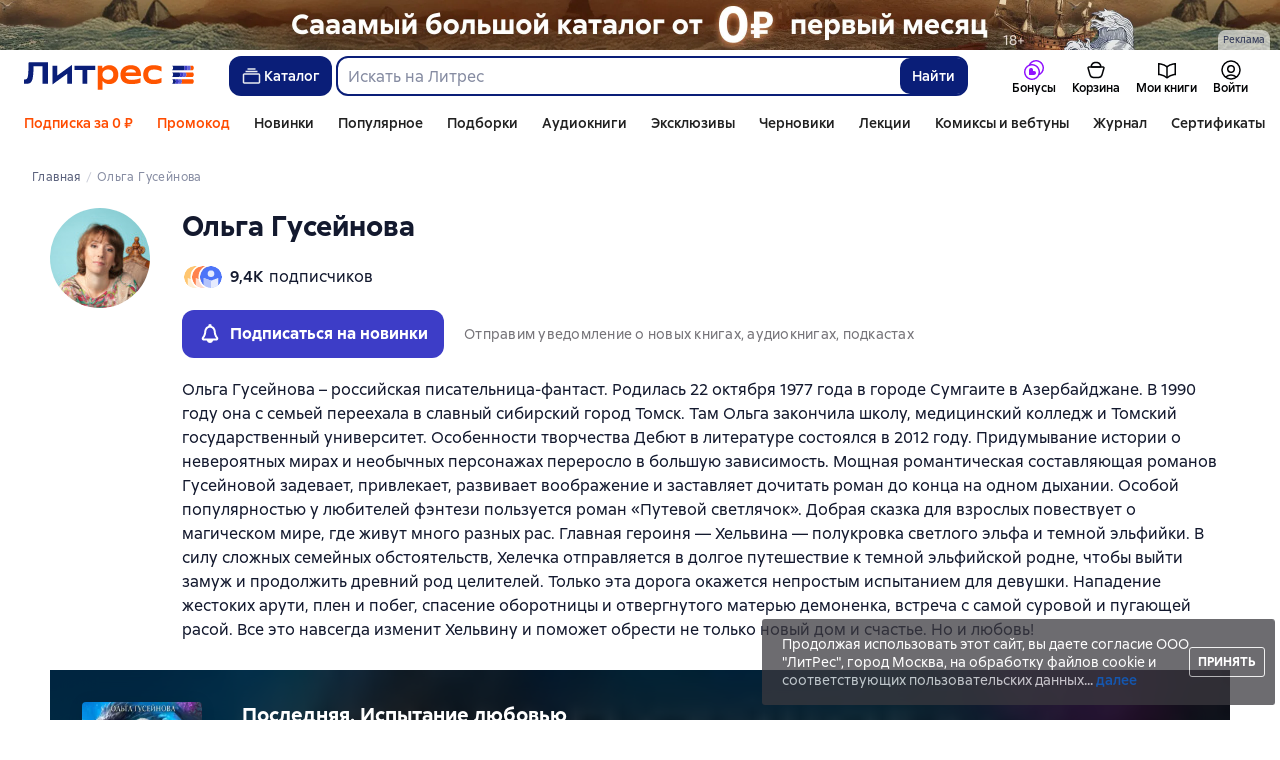

--- FILE ---
content_type: text/html; charset=utf-8
request_url: https://www.litres.ru/author/olga-guseynova/
body_size: 66790
content:
<!DOCTYPE html><html lang="ru-RU"><script>if(typeof window.MutationObserver==='undefined'||typeof window.IntersectionObserver==='undefined'||typeof window.ResizeObserver==='undefined'||typeof window.globalThis==='undefined'||typeof window.Intl==='undefined'||typeof window.Intl.DateTimeFormat==='undefined'){document.write('<script src="https://cdnjs.cloudflare.com/polyfill/v3/polyfill.min.js?version=4.8.0&features=MutationObserver%2CIntersectionObserver%2CResizeObserver%2CglobalThis%2CIntl.DateTimeFormat.~locale.ru"></scr'+'ipt>')}
      </script><head><meta charSet="utf-8" data-next-head=""/><link rel="prefetch" href="https://cdn.litres.ru/_next/static/media/sprite.991cbbb9.svg" as="image" type="image/svg+xml" fetchpriority="high"/><link rel="shortcut icon" href="https://cdn.litres.ru/static/litres/favicon.svg" type="image/svg+xml" data-next-head=""/><link rel="shortcut icon" href="https://cdn.litres.ru/static/litres/favicon.ico" type="image/x-icon" data-next-head=""/><link title="Новые книги на Литрес" rel="alternate" type="application/rss+xml" href="/rss/" data-next-head=""/><link rel="apple-touch-icon" href="https://cdn.litres.ru/static/litres/i/social/seo/icon_114x114.png?caf381" data-next-head=""/><link rel="yandex-tableau-widget" href="https://www.litres.ru/static/litres/inc/seo/yandex-tableau-manifest.json" data-next-head=""/><link rel="manifest" href="https://www.litres.ru/static/manifest.json" data-next-head=""/><meta content="ru" http-equiv="content-language" data-next-head=""/><meta name="viewport" content="width=device-width, initial-scale=1" data-next-head=""/><link rel="preload" href="https://cdn.litres.ru/static/imgb2/media/2026/1/2/b_00009972.webp" as="image" fetchpriority="high" data-next-head=""/><link rel="preload" as="font" fetchpriority="high" href="https://cdn.litres.ru/static/litres/fonts/ALSSirius-Regular.woff2" type="font/woff2" crossorigin="anonymous" data-next-head=""/><link rel="preload" as="font" fetchpriority="high" href="https://cdn.litres.ru/static/litres/fonts/ALSSirius-Medium.woff2" type="font/woff2" crossorigin="anonymous" data-next-head=""/><link rel="preload" as="font" fetchpriority="high" href="https://cdn.litres.ru/static/litres/fonts/ALSSirius-Bold.woff2" type="font/woff2" crossorigin="anonymous" data-next-head=""/><link rel="preconnect" href="https://cdn.litres.ru" data-next-head=""/><link rel="preconnect" href="https://api.litres.ru" data-next-head=""/><link rel="dns-prefetch" href="https://www.google.ru" data-next-head=""/><link rel="dns-prefetch" href="https://counter.yadro.ru" data-next-head=""/><link rel="dns-prefetch" href="https://statad.ru" data-next-head=""/><title data-next-head="">Все книги Ольги Гусейновой — скачать и читать онлайн книги автора на Литрес</title><meta name="description" content="Читайте и слушайте книги автора Ольги Гусейновой: доступно 91 книга, отзывы и цитаты. На Литрес 📚 вы можете скачать электронные и аудиокниги в удобном формате или читать онлайн." data-next-head=""/><link rel="canonical" href="https://www.litres.ru/author/olga-guseynova/" data-next-head=""/><meta property="og:type" content="books.author" data-next-head=""/><meta property="og:title" content="Ольга Гусейнова" data-next-head=""/><meta property="og:url" content="https://www.litres.ru/author/olga-guseynova/" data-next-head=""/><meta property="og:site_name" content="Литрес" data-next-head=""/><meta property="og:image" content="https://cdn.litres.ru/pub/authors/100/30/61/17/30611726.jpg" data-next-head=""/><meta property="og:description" content="Ольга Гусейнова – российская писательница-фантаст. Родилась 22 октября 1977 года в городе Сумгаите в Азербайджане. В 1990 году она с семьей переехала в славный сибирский город Томск. Там Ольга закончи..." data-next-head=""/><link rel="alternate" href="https://litres.de/author/olga-guseynova-30611726/" hreflang="de" data-next-head=""/><link rel="alternate" href="https://litres.com/author/olga-guseynova/" hreflang="en" data-next-head=""/><link rel="alternate" href="https://litres.es/author/olga-guseynova-30611726/" hreflang="es" data-next-head=""/><link rel="alternate" href="https://www.litres.ru/author/olga-guseynova/" hreflang="ru" data-next-head=""/><link rel="alternate" href="https://litres.pl/author/olga-husejnowa/" hreflang="pl" data-next-head=""/><link rel="alternate" href="https://litres.az/author/olga-guseynova/" hreflang="az" data-next-head=""/><link rel="alternate" href="https://litres.uz/author/olga-guseynova/" hreflang="uz" data-next-head=""/><link rel="alternate" href="https://litres.ee/author/olga-guseynova-30611726/" hreflang="et" data-next-head=""/><link rel="preload" href="https://cdn.litres.ru/pub/c/cover_100/72956387.webp" as="image" fetchpriority="high" data-next-head=""/><link rel="preload" href="https://cdn.litres.ru/pub/c/cover_200/72956387.webp" as="image" fetchpriority="high" data-next-head=""/><link data-next-font="" rel="preconnect" href="/" crossorigin="anonymous"/><script id="AdvCakeSdkLoader" data-nscript="beforeInteractive">window.addEventListener("advcake_track_id_updated",e=>{"undefined"!=typeof window&&(window.lastAdvCakeTrackId=e.detail?.value)}),function(e){var a=new URLSearchParams(window.location.search);if(a.has("lfrom")||a.has("lfrom_processed")||a.has("utm_source")){var t=e.createElement("script");t.async=1,t.src="https://tj4rxr.ru/",(e=e.getElementsByTagName("script")[0]).parentNode.insertBefore(t,e)}}(document);</script><link rel="preload" href="https://cdn.litres.ru/_next/static/css/4097cafa6ab3ffe0.css" as="style"/><link rel="stylesheet" href="https://cdn.litres.ru/_next/static/css/4097cafa6ab3ffe0.css" data-n-g=""/><link rel="preload" href="https://cdn.litres.ru/_next/static/css/e95888b2897984c5.css" as="style"/><link rel="stylesheet" href="https://cdn.litres.ru/_next/static/css/e95888b2897984c5.css" data-n-p=""/><link rel="preload" href="https://cdn.litres.ru/_next/static/css/9b49e78c049da997.css" as="style"/><link rel="stylesheet" href="https://cdn.litres.ru/_next/static/css/9b49e78c049da997.css" data-n-p=""/><link rel="preload" href="https://cdn.litres.ru/_next/static/css/9411fb2943f56dc2.css" as="style"/><link rel="stylesheet" href="https://cdn.litres.ru/_next/static/css/9411fb2943f56dc2.css"/><link rel="preload" href="https://cdn.litres.ru/_next/static/css/c81d84b5127259a6.css" as="style"/><link rel="stylesheet" href="https://cdn.litres.ru/_next/static/css/c81d84b5127259a6.css"/><link rel="preload" href="https://cdn.litres.ru/_next/static/css/daf81a6911e1aa8b.css" as="style"/><link rel="stylesheet" href="https://cdn.litres.ru/_next/static/css/daf81a6911e1aa8b.css"/><noscript data-n-css=""></noscript><script defer="" nomodule="" src="https://cdn.litres.ru/_next/static/chunks/polyfills-42372ed130431b0a.js"></script><script defer="" src="https://cdn.litres.ru/_next/static/chunks/1971.b89e79a6d3288c88.js"></script><script defer="" src="https://cdn.litres.ru/_next/static/chunks/4168-3f76546877cf4dfb.js"></script><script defer="" src="https://cdn.litres.ru/_next/static/chunks/9994-824f6e034fb1a9da.js"></script><script defer="" src="https://cdn.litres.ru/_next/static/chunks/1263-36b6367ae7115e02.js"></script><script defer="" src="https://cdn.litres.ru/_next/static/chunks/3375-0ed6d12a2d2e38d2.js"></script><script defer="" src="https://cdn.litres.ru/_next/static/chunks/562-f683db487f6e80f7.js"></script><script defer="" src="https://cdn.litres.ru/_next/static/chunks/8721-00014bbbb10d707a.js"></script><script defer="" src="https://cdn.litres.ru/_next/static/chunks/4187.a98161a20fb9742c.js"></script><script defer="" src="https://cdn.litres.ru/_next/static/chunks/5298-f26804e26477b79b.js"></script><script defer="" src="https://cdn.litres.ru/_next/static/chunks/9514.0117bca71a23fefb.js"></script><script src="https://cdn.litres.ru/_next/static/chunks/webpack-f11f523261da44b9.js" defer=""></script><script src="https://cdn.litres.ru/_next/static/chunks/framework-492644e40ce3fb68.js" defer=""></script><script src="https://cdn.litres.ru/_next/static/chunks/main-b7bbcf6f73715c1a.js" defer=""></script><script src="https://cdn.litres.ru/_next/static/chunks/pages/_app-07e980e050518706.js" defer=""></script><script src="https://cdn.litres.ru/_next/static/chunks/2838-1d2ec371c92ecf1e.js" defer=""></script><script src="https://cdn.litres.ru/_next/static/chunks/2858-aee37e1e7133ddda.js" defer=""></script><script src="https://cdn.litres.ru/_next/static/chunks/7355-ee4f9de8cd5c2067.js" defer=""></script><script src="https://cdn.litres.ru/_next/static/chunks/4748-52dc8cc33bb94ca2.js" defer=""></script><script src="https://cdn.litres.ru/_next/static/chunks/7364-f719098c8a1f7e00.js" defer=""></script><script src="https://cdn.litres.ru/_next/static/chunks/1106-059fa90473f65a50.js" defer=""></script><script src="https://cdn.litres.ru/_next/static/chunks/212-b71d305cc37f20c6.js" defer=""></script><script src="https://cdn.litres.ru/_next/static/chunks/8680-7791e942ca58ea3a.js" defer=""></script><script src="https://cdn.litres.ru/_next/static/chunks/3241-279ec1415d80d879.js" defer=""></script><script src="https://cdn.litres.ru/_next/static/chunks/3715-f26aab519e944f34.js" defer=""></script><script src="https://cdn.litres.ru/_next/static/chunks/9097-cc6280a1ba277436.js" defer=""></script><script src="https://cdn.litres.ru/_next/static/chunks/8430-c0917538d9e57c6b.js" defer=""></script><script src="https://cdn.litres.ru/_next/static/chunks/1065-48b7c64e600ef2c1.js" defer=""></script><script src="https://cdn.litres.ru/_next/static/chunks/9411-7ef4adafa7762093.js" defer=""></script><script src="https://cdn.litres.ru/_next/static/chunks/pages/author/%5B...slug%5D-ba018f208a396a16.js" defer=""></script><script src="https://cdn.litres.ru/_next/static/Az8mbH8F-Mi4pM3wEG62T/_buildManifest.js" defer=""></script><script src="https://cdn.litres.ru/_next/static/Az8mbH8F-Mi4pM3wEG62T/_ssgManifest.js" defer=""></script></head><body><div id="__next"><link rel="manifest" href="/static/manifest.json"/><div id="Tracking-Container"><div id="Tracking-NoJS-Container"><noscript><img src="https://www.tns-counter.ru/V13a****litres_ru/ru/UTF-8/tmsec=litres_total/" width="1" height="1" alt=""/></noscript><noscript><iframe src="https://www.googletagmanager.com/ns.html?id=GTM-NM9VW6D" height="0" width="0" style="display:none;visibility:hidden" title="googletagmanager"></iframe></noscript><noscript><img src="https://vk.com/rtrg?p=VK-RTRG-280711-d3F84" style="position:fixed;left:-999px" alt=""/></noscript></div></div><div id="layout-root" class="layout-root a8e74375 d1891d07"><div class="_45270123" style="padding-bottom:146px"></div><header data-testid="header" class="f6f1894d"><a tabindex="0" class="_52804aad" role="button">Перейти к контенту</a><div><div class="_96f658c4" role="presentation"><a data-testid="mainPromoBanner--desktop" href="https://www.litres.ru/litres_subscription/?erid=2W5zFGrc9zG" tabindex="0" class="_239e895a" target="_blank" rel="noreferrer" aria-label="РК 2026_растяжка_19.01-25.02"><picture><source srcSet="https://cdn.litres.ru/static/imgb2/media/2026/1/2/b_00009972.webp" type="image/webp"/><source srcSet="https://cdn.litres.ru/static/imgb2/media/2026/1/2/b_00009972.jpg"/><img class="_239e895a" src="https://cdn.litres.ru/static/imgb2/media/2026/1/2/b_00009972.jpg" alt="РК 2026_растяжка_19.01-25.02" decoding="sync"/></picture></a><div class="fb5d50fc"><div class="ca8c82b3"><p class="c0c890fc">Реклама</p></div></div></div></div><div class="_5d332c5b"><div class="d5ea9723"><a data-testid="header--logo" href="/" tabindex="0" class="afddcdd5" style="cursor:pointer" aria-label="Главная страница Литрес"><img src="https://cdn.litres.ru/static/litres/logo/logo_ru.svg" width="178" height="28" alt="Логотип Литрес" class="_1129de21"/></a></div><div class="_2834e32d"><button class="e3691cb9" type="button" data-testid="header-catalog-button"><svg width="25" height="24" viewBox="0 0 25 24" fill="none" xmlns="http://www.w3.org/2000/svg"><path d="M19.5 10H5.5C4.94772 10 4.5 10.4477 4.5 11V18C4.5 18.5523 4.94772 19 5.5 19H19.5C20.0523 19 20.5 18.5523 20.5 18V11C20.5 10.4477 20.0523 10 19.5 10Z" stroke="#E9EBF0" stroke-width="1.5" stroke-linejoin="round"></path><path d="M6.5 7.5H18.5" stroke="#E9EBF0" stroke-width="1.5" stroke-linejoin="round"></path><path d="M8.5 5H16.5" stroke="#E9EBF0" stroke-width="1.5" stroke-linejoin="round"></path></svg>Каталог</button><div tabindex="0" data-header-popup="genres" class="d90ed88e _22a8214a _43969555" style="top:146px" id="genres_popup" data-testid="genres_popup"><div class="_0c5402ca"><div class="_0a2c66f2"><div class="_08c36bed"><a tabindex="0" role="button" class="c0570ff8"><div class="e74cb539" data-testid="icon_close" role="presentation"></div></a><div class="_8cef4a23" data-testid="popup__genreContainer--wrapper"><div class="_0300f435"><a data-testid="popup__genreTitle" href="/legkoe-chtenie/" tabindex="0" class="_694da326 _0fce91f7">Легкое чтение</a><ul class="_9ecfeee7"><li class="_1248cde2"><a data-testid="popup__subGenre--link" href="/knigi-fentezi/" tabindex="0" title=" 0 книг" data-arts-count="false" class="_694da326 a881c758">Фэнтези</a></li><li class="_1248cde2"><a data-testid="popup__subGenre--link" href="/knigi-detektivy/" tabindex="0" title=" 0 книг" data-arts-count="false" class="_694da326 a881c758">Детективы</a></li><li class="_1248cde2"><a data-testid="popup__subGenre--link" href="/knigi-boeviki-ostrosugetnaya/" tabindex="0" title=" 0 книг" data-arts-count="false" class="_694da326 a881c758">Боевики, остросюжетная литература</a></li><li class="_1248cde2"><a data-testid="popup__subGenre--link" href="/knigi-fantastika/" tabindex="0" title=" 0 книг" data-arts-count="false" class="_694da326 a881c758">Фантастика</a></li><li class="_1248cde2"><a data-testid="popup__subGenre--link" href="/knigi-lubovnye-romany/" tabindex="0" title=" 0 книг" data-arts-count="false" class="_694da326 a881c758">Любовные романы</a></li><li class="_27a2191a" data-testid="popup__moreGeners--button"><a tabindex="0" role="button">Все<!-- --> <!-- -->12</a></li></ul></div><div class="_0300f435"><a data-testid="popup__genreTitle" href="/sereznoe-chtenie/" tabindex="0" class="_694da326 _0fce91f7">Серьезное чтение</a><ul class="_9ecfeee7"><li class="_1248cde2"><a data-testid="popup__subGenre--link" href="/knigi-sovremennaya-proza/" tabindex="0" title=" 0 книг" data-arts-count="false" class="_694da326 a881c758">Современная проза</a></li><li class="_1248cde2"><a data-testid="popup__subGenre--link" href="/klassicheskaya-literatura/" tabindex="0" title=" 0 книг" data-arts-count="false" class="_694da326 a881c758">Классическая литература</a></li><li class="_1248cde2"><a data-testid="popup__subGenre--link" href="/sereznoe-chtenie/ob-istorii-serezno/" tabindex="0" title=" 0 книг" data-arts-count="false" class="_694da326 a881c758">Об истории серьезно</a></li><li class="_1248cde2"><a data-testid="popup__subGenre--link" href="/knigi-publicistika/biografii-memuary/" tabindex="0" title=" 0 книг" data-arts-count="false" class="_694da326 a881c758">Биографии и мемуары</a></li><li class="_1248cde2"><a data-testid="popup__subGenre--link" href="/sereznoe-chtenie/stihi-poeziya/" tabindex="0" title=" 0 книг" data-arts-count="false" class="_694da326 a881c758">Cтихи, поэзия</a></li><li class="_27a2191a" data-testid="popup__moreGeners--button"><a tabindex="0" role="button">Все<!-- --> <!-- -->6</a></li></ul></div><div class="_0300f435"><a data-testid="popup__genreTitle" href="/istoriya/" tabindex="0" class="_694da326 _0fce91f7">История</a><ul class="_9ecfeee7"><li class="_1248cde2"><a data-testid="popup__subGenre--link" href="/populyarno-ob-istorii/" tabindex="0" title=" 0 книг" data-arts-count="false" class="_694da326 a881c758">Популярно об истории</a></li><li class="_1248cde2"><a data-testid="popup__subGenre--link" href="/knigi-priklucheniya/puteshestviyah/" tabindex="0" title=" 0 книг" data-arts-count="false" class="_694da326 a881c758">Книги о путешествиях</a></li><li class="_1248cde2"><a data-testid="popup__subGenre--link" href="/knigi-publicistika/biografii-memuary/" tabindex="0" title=" 0 книг" data-arts-count="false" class="_694da326 a881c758">Биографии и мемуары</a></li><li class="_1248cde2"><a data-testid="popup__subGenre--link" href="/knigi-detektivy/istoricheskie/" tabindex="0" title=" 0 книг" data-arts-count="false" class="_694da326 a881c758">Исторические детективы</a></li><li class="_1248cde2"><a data-testid="popup__subGenre--link" href="/knigi-sovremennaya-proza/istoricheskaya-literatura/" tabindex="0" title=" 0 книг" data-arts-count="false" class="_694da326 a881c758">Историческая литература</a></li><li class="_27a2191a" data-testid="popup__moreGeners--button"><a tabindex="0" role="button">Все<!-- --> <!-- -->12</a></li></ul></div><div class="_0300f435"><a data-testid="popup__genreTitle" href="/znaniya-navyki/biznes/" tabindex="0" class="_694da326 _0fce91f7">Бизнес-книги</a><ul class="_9ecfeee7"><li class="_1248cde2"><a data-testid="popup__subGenre--link" href="/biznes-knigi/lichnaya-effektivnost/" tabindex="0" title=" 0 книг" data-arts-count="false" class="_694da326 a881c758">Личная эффективность</a></li><li class="_1248cde2"><a data-testid="popup__subGenre--link" href="/biznes-knigi/menedzhment/" tabindex="0" title=" 0 книг" data-arts-count="false" class="_694da326 a881c758">Менеджмент</a></li><li class="_1248cde2"><a data-testid="popup__subGenre--link" href="/biznes-knigi/o-biznese-populyarno/" tabindex="0" title=" 0 книг" data-arts-count="false" class="_694da326 a881c758">О бизнесе популярно</a></li><li class="_1248cde2"><a data-testid="popup__subGenre--link" href="/biznes-knigi/zarubezhnaya-delovaya-literatura/" tabindex="0" title=" 0 книг" data-arts-count="false" class="_694da326 a881c758">Зарубежная деловая литература</a></li><li class="_1248cde2"><a data-testid="popup__subGenre--link" href="/biznes-knigi/taym-menedzhment/" tabindex="0" title=" 0 книг" data-arts-count="false" class="_694da326 a881c758">Тайм-менеджмент</a></li><li class="_27a2191a" data-testid="popup__moreGeners--button"><a tabindex="0" role="button">Все<!-- --> <!-- -->31</a></li></ul></div><div class="_0300f435"><a data-testid="popup__genreTitle" href="/znaniya-navyki/" tabindex="0" class="_694da326 _0fce91f7">Знания и навыки</a><ul class="_9ecfeee7"><li class="_1248cde2"><a data-testid="popup__subGenre--link" href="/knigi-psihologiya/samorazvitiye-lichnostnyy-rost/" tabindex="0" title=" 0 книг" data-arts-count="false" class="_694da326 a881c758">Саморазвитие / личностный рост</a></li><li class="_1248cde2"><a data-testid="popup__subGenre--link" href="/knigi-nauka-obrazovanie/nauchno-populyarnaya-literatura/" tabindex="0" title=" 0 книг" data-arts-count="false" class="_694da326 a881c758">Научно-популярная литература</a></li><li class="_1248cde2"><a data-testid="popup__subGenre--link" href="/znaniya-navyki/uchebnaya-nauchnaya-literatura/" tabindex="0" title=" 0 книг" data-arts-count="false" class="_694da326 a881c758">Учебная и научная литература</a></li><li class="_1248cde2"><a data-testid="popup__subGenre--link" href="/znaniya-navyki/biznes/" tabindex="0" title=" 0 книг" data-arts-count="false" class="_694da326 a881c758">Бизнес-книги</a></li><li class="_1248cde2"><a data-testid="popup__subGenre--link" href="/psihologiya-motivaciya/istorii-iz-zhizni/" tabindex="0" title=" 0 книг" data-arts-count="false" class="_694da326 a881c758">Истории из жизни</a></li><li class="_27a2191a" data-testid="popup__moreGeners--button"><a tabindex="0" role="button">Все<!-- --> <!-- -->12</a></li></ul></div><div class="_0300f435"><a data-testid="popup__genreTitle" href="/psihologiya-motivaciya/" tabindex="0" class="_694da326 _0fce91f7">Психология, мотивация</a><ul class="_9ecfeee7"><li class="_1248cde2"><a data-testid="popup__subGenre--link" href="/knigi-psihologiya/" tabindex="0" title=" 0 книг" data-arts-count="false" class="_694da326 a881c758">Книги по психологии</a></li><li class="_1248cde2"><a data-testid="popup__subGenre--link" href="/knigi-psihologiya/samorazvitiye-lichnostnyy-rost/" tabindex="0" title=" 0 книг" data-arts-count="false" class="_694da326 a881c758">Саморазвитие / личностный рост</a></li><li class="_1248cde2"><a data-testid="popup__subGenre--link" href="/psihologiya-motivaciya/religiya-duhovnaya-literatura/" tabindex="0" title=" 0 книг" data-arts-count="false" class="_694da326 a881c758">Религия и духовная литература</a></li><li class="_1248cde2"><a data-testid="popup__subGenre--link" href="/knigi-publicistika/biografii-memuary/" tabindex="0" title=" 0 книг" data-arts-count="false" class="_694da326 a881c758">Биографии и мемуары</a></li><li class="_1248cde2"><a data-testid="popup__subGenre--link" href="/psihologiya-motivaciya/istorii-iz-zhizni/" tabindex="0" title=" 0 книг" data-arts-count="false" class="_694da326 a881c758">Истории из жизни</a></li><li class="_27a2191a" data-testid="popup__moreGeners--button"><a tabindex="0" role="button">Все<!-- --> <!-- -->7</a></li></ul></div><div class="_0300f435"><a data-testid="popup__genreTitle" href="/sport-zdorove-krasota/" tabindex="0" class="_694da326 _0fce91f7">Спорт, здоровье, красота</a><ul class="_9ecfeee7"><li class="_1248cde2"><a data-testid="popup__subGenre--link" href="/sport-zdorove-krasota/medicina-i-zdorove/" tabindex="0" title=" 0 книг" data-arts-count="false" class="_694da326 a881c758">Медицина и здоровье</a></li><li class="_1248cde2"><a data-testid="popup__subGenre--link" href="/sport-zdorove-krasota/sport/" tabindex="0" title=" 0 книг" data-arts-count="false" class="_694da326 a881c758">Спорт</a></li><li class="_1248cde2"><a data-testid="popup__subGenre--link" href="/erotika-seks/seksualnyye-rukovodstva/" tabindex="0" title=" 0 книг" data-arts-count="false" class="_694da326 a881c758">Секс / секс-руководства</a></li><li class="_1248cde2"><a data-testid="popup__subGenre--link" href="/sport-zdorove-krasota/krasota/" tabindex="0" title=" 0 книг" data-arts-count="false" class="_694da326 a881c758">Красота</a></li></ul></div><div class="_0300f435"><a data-testid="popup__genreTitle" href="/hobbi-dosug/" tabindex="0" class="_694da326 _0fce91f7">Хобби, досуг</a><ul class="_9ecfeee7"><li class="_1248cde2"><a data-testid="popup__subGenre--link" href="/knigi-ezoterika/yoga/" tabindex="0" title=" 0 книг" data-arts-count="false" class="_694da326 a881c758">Йога</a></li><li class="_1248cde2"><a data-testid="popup__subGenre--link" href="/knigi-dom-semya/kulinariya/" tabindex="0" title=" 0 книг" data-arts-count="false" class="_694da326 a881c758">Кулинария</a></li><li class="_1248cde2"><a data-testid="popup__subGenre--link" href="/knigi-dom-semya/hobbi_uvlecheniya/" tabindex="0" title=" 0 книг" data-arts-count="false" class="_694da326 a881c758">Хобби / увлечения</a></li><li class="_1248cde2"><a data-testid="popup__subGenre--link" href="/knigi-iskusstvo/izobrazitelnoe-iskusstvo/" tabindex="0" title=" 0 книг" data-arts-count="false" class="_694da326 a881c758">Изобразительное искусство</a></li><li class="_1248cde2"><a data-testid="popup__subGenre--link" href="/knigi-dom-semya/rukodeliye-remesla/" tabindex="0" title=" 0 книг" data-arts-count="false" class="_694da326 a881c758">Рукоделие и ремесла</a></li><li class="_27a2191a" data-testid="popup__moreGeners--button"><a tabindex="0" role="button">Все<!-- --> <!-- -->19</a></li></ul></div><div class="_0300f435"><a data-testid="popup__genreTitle" href="/dom-dacha/" tabindex="0" class="_694da326 _0fce91f7">Дом, дача</a><ul class="_9ecfeee7"><li class="_1248cde2"><a data-testid="popup__subGenre--link" href="/knigi-dom-semya/kulinariya/" tabindex="0" title=" 0 книг" data-arts-count="false" class="_694da326 a881c758">Кулинария</a></li><li class="_1248cde2"><a data-testid="popup__subGenre--link" href="/knigi-dom-semya/hobbi_uvlecheniya/" tabindex="0" title=" 0 книг" data-arts-count="false" class="_694da326 a881c758">Хобби / увлечения</a></li><li class="_1248cde2"><a data-testid="popup__subGenre--link" href="/dom-dacha/domashnee-hozyaystvo/" tabindex="0" title=" 0 книг" data-arts-count="false" class="_694da326 a881c758">Домашнее хозяйство</a></li><li class="_1248cde2"><a data-testid="popup__subGenre--link" href="/knigi-dom-semya/rukodeliye-remesla/" tabindex="0" title=" 0 книг" data-arts-count="false" class="_694da326 a881c758">Рукоделие и ремесла</a></li><li class="_1248cde2"><a data-testid="popup__subGenre--link" href="/knigi-dom-semya/domashnie-zhivotnye/" tabindex="0" title=" 0 книг" data-arts-count="false" class="_694da326 a881c758">Домашние животные</a></li><li class="_27a2191a" data-testid="popup__moreGeners--button"><a tabindex="0" role="button">Все<!-- --> <!-- -->16</a></li></ul></div><div class="_0300f435"><a data-testid="popup__genreTitle" href="/detskie-knigi/" tabindex="0" class="_694da326 _0fce91f7">Детские книги</a><ul class="_9ecfeee7"><li class="_1248cde2"><a data-testid="popup__subGenre--link" href="/detskie-knigi/zarubezhnye/" tabindex="0" title=" 0 книг" data-arts-count="false" class="_694da326 a881c758">Зарубежные детские книги</a></li><li class="_1248cde2"><a data-testid="popup__subGenre--link" href="/detskie-knigi/skazki/" tabindex="0" title=" 0 книг" data-arts-count="false" class="_694da326 a881c758">Сказки</a></li><li class="_1248cde2"><a data-testid="popup__subGenre--link" href="/detskie-knigi/children/" tabindex="0" title=" 0 книг" data-arts-count="false" class="_694da326 a881c758">Книги для детей</a></li><li class="_1248cde2"><a data-testid="popup__subGenre--link" href="/detskie-knigi/knigi_doshkolniki/" tabindex="0" title=" 0 книг" data-arts-count="false" class="_694da326 a881c758">Книги для дошкольников</a></li><li class="_1248cde2"><a data-testid="popup__subGenre--link" href="/detskie-knigi/dlya-podrostkov/" tabindex="0" title=" 0 книг" data-arts-count="false" class="_694da326 a881c758">Книги для подростков</a></li><li class="_27a2191a" data-testid="popup__moreGeners--button"><a tabindex="0" role="button">Все<!-- --> <!-- -->15</a></li></ul></div><div class="_0300f435"><a data-testid="popup__genreTitle" href="/roditelyam/" tabindex="0" class="_694da326 _0fce91f7">Родителям</a><ul class="_9ecfeee7"><li class="_1248cde2"><a data-testid="popup__subGenre--link" href="/knigi-dom-semya/vospitanie-detey/" tabindex="0" title=" 0 книг" data-arts-count="false" class="_694da326 a881c758">Воспитание детей</a></li><li class="_1248cde2"><a data-testid="popup__subGenre--link" href="/knigi-psihologiya/detskaya/" tabindex="0" title=" 0 книг" data-arts-count="false" class="_694da326 a881c758">Детская психология</a></li><li class="_1248cde2"><a data-testid="popup__subGenre--link" href="/detskie-knigi/" tabindex="0" title=" 0 книг" data-arts-count="false" class="_694da326 a881c758">Детские книги</a></li><li class="_1248cde2"><a data-testid="popup__subGenre--link" href="/zdorovye-detey/" tabindex="0" title=" 0 книг" data-arts-count="false" class="_694da326 a881c758">Здоровье детей</a></li></ul></div><div class="_0300f435"><a data-testid="popup__genreTitle" href="/publicistika-periodicheskie-izdaniya/" tabindex="0" class="_694da326 _0fce91f7">Публицистика и периодические издания</a><ul class="_9ecfeee7"><li class="_1248cde2"><a data-testid="popup__subGenre--link" href="/knigi-publicisticheskaya-literatura/" tabindex="0" title=" 0 книг" data-arts-count="false" class="_694da326 a881c758">Публицистическая литература</a></li><li class="_1248cde2"><a data-testid="popup__subGenre--link" href="/periodicheskie-izdaniya/" tabindex="0" title=" 0 книг" data-arts-count="false" class="_694da326 a881c758">Периодические издания</a></li><li class="_1248cde2"><a data-testid="popup__subGenre--link" href="/podcasts/" tabindex="0" title=" 0 книг" data-arts-count="false" class="_694da326 a881c758">Подкасты</a></li></ul></div><div class="_0300f435"><a data-testid="popup__genreTitle" href="/drafts/" tabindex="0" class="_694da326 _0fce91f7">Черновики</a></div><div class="_0300f435"><a data-testid="popup__genreTitle" href="/selfpublishing/" tabindex="0" class="_694da326 _0fce91f7">Эксклюзивы</a></div><div class="_0300f435"><a data-testid="popup__genreTitle" href="/genre/webtoon-275083/" tabindex="0" class="_694da326 _0fce91f7">Вебтуны</a></div><div class="_0300f435"><a data-testid="popup__genreTitle" href="/showroom/fanfic/" tabindex="0" class="_694da326 _0fce91f7">Фанфики</a></div><div class="_0300f435"><a data-testid="popup__genreTitle" href="/collections/besplatnie-knigi/" tabindex="0" class="_694da326 _0fce91f7">Бесплатные книги</a></div></div></div></div></div><div class="d29aea3f" data-testid="popup__allGenre--button"><a href="/pages/new_genres/" tabindex="0" class="_694da326">Все 142 жанра<div class="_666c263c" data-testid="icon_chevronRight" role="presentation"></div></a></div></div><div class="cc56edc5"><form action="/search/" method="get" autoComplete="off" data-testid="header__search-form--desktop" role="search" aria-label="Искать на Литрес"><div class="_629ab8b2"><input class="_8fba8811" maxLength="150" placeholder="Искать на Литрес" name="q" data-testid="search__input" role="combobox" aria-controls="suggestionsSearchResult" aria-autocomplete="list" aria-haspopup="listbox" aria-expanded="false" value=""/><button class="_82b1c248" type="submit" data-testid="search__button" aria-label="Найти " aria-description="Результаты поиска появятся на странице">Найти</button></div></form></div></div><nav class="_32536d0d _2d8c1892" aria-label="Пользовательские разделы меню"><div class="_94c21a9e _486a4e26" data-testid="tab-bonus" id="tab-bonus"><a data-testid="tab__link" href="/landing/litres-bonus-change/" tabindex="0" class="_4e1b756d"><div class="_9b56e24b"><div class="b53838dd"><svg fill="none" viewBox="0 0 20 20" width="20" height="20" xmlns="http://www.w3.org/2000/svg"><path d="m15.293 15.293c2.7757-1.2553 4.707-4.0486 4.707-7.293 0-4.4183-3.5817-8-8-8-3.2444 0-6.0377 1.9313-7.293 4.707-2.7757 1.2553-4.707 4.0486-4.707 7.293 0 4.4182 3.5817 8 8 8 3.2444 0 6.0377-1.9314 7.293-4.707zm0.6189-2.1015c1.572-1.1864 2.5881-3.0703 2.5881-5.1915 0-3.5898-2.9101-6.5-6.5-6.5-2.1212 0-4.0051 1.0161-5.1915 2.5881 0.38874-0.05805 0.78662-0.08813 1.1915-0.08813 4.4183 0 8 3.5817 8 8 0 0.4049-0.0301 0.8028-0.0881 1.1915zm-1.4119-1.1915c0 3.5898-2.9101 6.5-6.5 6.5-3.5898 0-6.5-2.9102-6.5-6.5 0-3.5899 2.9102-6.5 6.5-6.5 3.5899 0 6.5 2.9102 6.5 6.5zm-9.4999-1.0165-6e-5 0.0164c-0.00275 0.7461 6.5e-4 2.608 0.00255 3.5047 5.9e-4 0.2757 0.22368 0.4983 0.49935 0.4983h3.4981c1.0002 0 3 0 3-2.003 0-2.5-3-2.0001-3-2.0001s0.5-3-2-2.9999c-1.9891 1e-5 -1.9963 1.9784-1.9999 2.9836z" clip-rule="evenodd" fill="#9013FE" fill-rule="evenodd"></path></svg></div></div><p class="d554e81d">Бонусы</p></a></div><div class="_25280e6d c79b8d23" data-testid="tab-basket" id="tab-basket"><a data-testid="tab__link" href="/my-books/cart/" tabindex="0" class="c151ff38"><div class="_4e9bf279"><div class="e9e60f90"><svg width="24" height="24" viewBox="0 0 24 24" fill="none" xmlns="http://www.w3.org/2000/svg" data-testid="basketTabIcon"><path d="M18.9243 9H5.07573C4.41135 9 3.93169 9.63591 4.11421 10.2747L5.92111 16.5989C6.41174 18.3161 7.98128 19.5 9.76721 19.5H14.2328C16.0187 19.5 17.5883 18.3161 18.0789 16.5989L19.8858 10.2747C20.0683 9.6359 19.5886 9 18.9243 9Z" stroke="#020305" stroke-width="1.5" stroke-linejoin="round"></path><path d="M15.7395 9H8.26051C7.54417 9 7.06016 8.2689 7.33993 7.60945L7.62487 6.9378C8.25188 5.45986 9.70176 4.5 11.3072 4.5H12.6928C14.2982 4.5 15.7481 5.45986 16.3751 6.9378L16.6601 7.60945C16.9398 8.2689 16.4558 9 15.7395 9Z" stroke="#020305" stroke-width="1.5" stroke-linejoin="round"></path></svg></div></div><p class="_545559a4">Корзина</p></a></div><div class="_25280e6d e74ef06a" data-testid="tab-myBooks" id="tab-myBooks"><a data-testid="tab__link" href="/my-books/" tabindex="0" class="c151ff38"><div class="_4e9bf279"><div class="e9e60f90"><svg width="24" height="24" viewBox="0 0 24 24" fill="none" xmlns="http://www.w3.org/2000/svg"><path d="M11.5203 8.4566L12 8.8557L12.4797 8.45659C14.071 7.1326 16.179 6.44532 17.9438 6.09571C18.8178 5.92257 19.5885 5.83593 20.1392 5.7927C20.1772 5.78972 20.2142 5.78694 20.25 5.78436V16.4503C20.2116 16.4537 20.172 16.4573 20.131 16.4612C19.6036 16.5116 18.8664 16.612 18.0166 16.8124C16.3246 17.2114 14.1419 18.0175 12.2909 19.6576C12.1308 19.7995 11.8692 19.7995 11.7091 19.6576C9.85805 18.0175 7.67537 17.2114 5.9834 16.8124C5.13358 16.612 4.39636 16.5116 3.86895 16.4612C3.82805 16.4573 3.78838 16.4537 3.75 16.4503V5.78437C3.78583 5.78695 3.82277 5.78972 3.86078 5.79271C4.41153 5.83594 5.18216 5.92258 6.05618 6.09572C7.82102 6.44534 9.929 7.13261 11.5203 8.4566Z" stroke="#020305" stroke-width="1.5"></path><path d="M12 8V14.5V19" stroke="#020305" stroke-width="1.5"></path></svg></div></div><p class="_545559a4">Мои книги</p></a></div><div class="_2a9f6674" data-testid="user-button"><div data-testid="header__login-button--desktop"><div class="_25280e6d" data-testid="tab-login" id="tab-login"><a data-testid="tab__link" href="/auth/login" tabindex="0" class="c151ff38"><div class="_4e9bf279"><div class="e9e60f90"><svg width="24" height="24" viewBox="0 0 24 24" fill="none" xmlns="http://www.w3.org/2000/svg"><circle cx="12" cy="11" r="3.25" stroke="#020305" stroke-width="1.5"></circle><path d="M6.5 19.318C7.84208 18.0095 9.50575 17 12 17C14.4943 17 16.1579 18.0095 17.5 19.318" stroke="#020305" stroke-width="1.5"></path><rect x="3" y="3" width="18" height="18" rx="9" stroke="#020305" stroke-width="1.5"></rect></svg></div></div><p class="_545559a4">Войти</p></a></div></div></div></nav></div><div id="lowerMenuWrap" class="_6424f003"><nav class="_0f27da77" aria-label="Основное меню"><div class="dc8d3e2c" data-testid="lowerMenu_items"><a data-testid="lowerMenu__item--subscription" href="/litres_subscription/" tabindex="0" class="b64bffff _41cb3e28" aria-hidden="false">Подписка за 0 ₽</a><a data-testid="lowerMenu__item--promoCodes" href="/promocode/" tabindex="0" class="b64bffff _41cb3e28" aria-hidden="false">Промокод</a><a data-testid="lowerMenu__item--newBooks" href="/showroom/new/" tabindex="0" class="b64bffff" aria-hidden="false">Новинки</a><a data-testid="lowerMenu__item--popular" href="/popular/" tabindex="0" class="b64bffff" aria-hidden="false">Популярное</a><a data-testid="lowerMenu__item--compilations" href="/collections/" tabindex="0" class="b64bffff" aria-hidden="false">Подборки</a><a data-testid="lowerMenu__item--audiobooks" href="/audiobooks/" tabindex="0" class="b64bffff" aria-hidden="false">Аудиокниги</a><a data-testid="lowerMenu__item--selfpub" href="/selfpublishing/" tabindex="0" class="b64bffff" aria-hidden="false">Эксклюзивы</a><a data-testid="lowerMenu__item--drafts" href="/drafts/" tabindex="0" class="b64bffff" aria-hidden="false">Черновики</a><a data-testid="lowerMenu__item--lectures" href="/showroom/lectures/" tabindex="0" class="b64bffff" aria-hidden="false">Лекции</a><a data-testid="lowerMenu__item--comics" href="/showroom/komiksy-i-manga-274060/" tabindex="0" class="b64bffff" aria-hidden="false">Комиксы и вебтуны</a><a data-testid="lowerMenu__item--journal" href="/journal/" tabindex="0" class="b64bffff" aria-hidden="false">Журнал</a><a data-testid="lowerMenu__item--certificatePresent" href="/certificate-present/" tabindex="0" class="b64bffff" aria-hidden="false">Сертификаты</a><a data-testid="lowerMenu__item--partners" href="/company/partners/" tabindex="0" class="b64bffff" aria-hidden="false">Партнёрская программа</a><a data-testid="lowerMenu__item--becomeAnAuthor" href="https://selfpub.ru/?utm_source=litres&amp;utm_medium=header&amp;utm_campaign=top" tabindex="0" class="b64bffff" aria-hidden="false">Стать автором</a><div class="_4887b5dd" data-testid="lowerMenu_moreButtonWrap"><div class="a8239b96" data-testid="lower-menu__more-button" tabindex="0"><a tabindex="-1">Ещё</a><svg width="12" height="8" viewBox="0 0 12 8" fill="none" xmlns="http://www.w3.org/2000/svg"><path d="M1 1L6 6L11 1" stroke="#212121" stroke-width="1.5" stroke-linecap="round"></path></svg></div><div style="visibility:hidden;position:absolute;left:-150px"><div data-testid="lowerMenu_moreItems"><a data-testid="lowerMenu_moreItem" href="/showroom/detskie-knigi-5007/" tabindex="0" class="d1d2e572" role="button" aria-label="Детская литература"><div class="_12a87617" data-testid="contextMenu__itemContent">Детская литература</div></a><a data-testid="lowerMenu_moreItem" href="/showroom/fanfic/" tabindex="0" class="d1d2e572" role="button" aria-label="Фанфики"><div class="_12a87617" data-testid="contextMenu__itemContent">Фанфики</div></a><a data-testid="lowerMenu_moreItem" href="/abonement/" tabindex="0" class="d1d2e572" role="button" aria-label="Литрес Абонемент"><div class="_12a87617" data-testid="contextMenu__itemContent">Литрес Абонемент</div></a><a data-testid="lowerMenu_moreItem" href="/company/adv-for-business/" tabindex="0" class="d1d2e572" role="button" aria-label="Реклама для бизнеса"><div class="_12a87617" data-testid="contextMenu__itemContent">Реклама для бизнеса</div></a><a data-testid="lowerMenu_moreItem" href="/podcasts/" tabindex="0" class="d1d2e572" role="button" aria-label="Подкасты"><div class="_12a87617" data-testid="contextMenu__itemContent">Подкасты</div></a><a data-testid="lowerMenu_moreItem" href="/cms/corp-library/" tabindex="0" class="d1d2e572" role="button" aria-label="Корпоративная библиотека"><div class="_12a87617" data-testid="contextMenu__itemContent">Корпоративная библиотека</div></a><a data-testid="lowerMenu_moreItem" href="/cms/7330/" tabindex="0" class="d1d2e572" role="button" aria-label="Литрес Чтец"><div class="_12a87617" data-testid="contextMenu__itemContent">Литрес Чтец</div></a><a data-testid="lowerMenu_moreItem" href="/selfpub/" tabindex="0" class="d1d2e572" role="button" aria-label="Издать свою книгу"><div class="_12a87617" data-testid="contextMenu__itemContent">Издать свою книгу</div></a><a data-testid="lowerMenu_moreItem" href="/app/" tabindex="0" class="d1d2e572" role="button" aria-label="Мобильные приложения"><div class="_12a87617" data-testid="contextMenu__itemContent">Мобильные приложения</div></a></div></div></div></div></nav></div></header><main class="_5b2dba93" id="main" role="main" aria-labelledby="pageTitle"><div class="d98bafca"><div class="_5dd6bdf4"><nav id="breadcrumbs" aria-label="Хлебные крошки" style="max-width:100%"><ul class="_7cfd77fe _582d237b" itemscope="" itemType="https://schema.org/BreadcrumbList" data-testid="breadcrumbs__wrapper"><li itemscope="" itemType="https://schema.org/ListItem" itemProp="itemListElement" class="_3dce98ba _8a9b0126"><a href="/" tabindex="0" itemProp="item"><div class="_3ff52e0a _5f5676e7" data-testid="icon_crumbArrow" role="presentation"></div><span itemProp="name">Главная</span></a><meta itemProp="position" content="1"/></li><li itemscope="" itemType="https://schema.org/ListItem" itemProp="itemListElement" class="_3dce98ba _722f533b"><span itemProp="name">Ольга Гусейнова</span><meta itemProp="position" content="2"/></li></ul></nav></div></div><div class="c7ca2f2a"><div class="a33aa322" data-testid="author__wrapper"><div class="_7775f4af" itemscope="" itemType="https://schema.org/Person"><div><div class="_3dd6201e" data-testid="author__avatarPerson" role="presentation"><img src="https://cdn.litres.ru/pub/authors/100/30/61/17/30611726_100.jpg" style="width:100px;height:100px;--fallbackBg:url(https://cdn.litres.ru/_next/static/media/noPhoto100.f1b178f4.svg)" class="_29dcaf5c" aria-hidden="true"/></div><meta itemProp="image" content="https://cdn.litres.ru/pub/authors/100/30/61/17/30611726.jpg"/></div><div class="_41b967f2" data-testid="author__namePerson"><h1 class="_4713755c" itemProp="name">Ольга Гусейнова</h1><div class="_7ee748e8" data-testid="author__actionsBlock"><div class="_64eb86ee" data-testid="author__subscribersCount--wrapper"><img src="https://cdn.litres.ru/_next/static/media/subscribe.d8ee56c8.svg"/><span class="b5c19eda">9,4К</span>подписчиков</div><div class="_1725def1"><button type="button" class="ad20ffd5 _6a327574 _86ab0c42" data-analytics-id="subscribe-author-button" data-testid="author__subscribeButton"><div class="_87b72f2c"><div class="_70e57f8e" data-testid="button__content"><div class="_3df12be1"><div class="_841eae46" data-testid="icon_subscribe" role="presentation"></div></div><div class="d4e741ee" data-component="text-container">Подписаться на новинки</div></div></div></button><div class="b0e9a69e">Отправим уведомление о новых книгах, аудиокнигах, подкастах</div></div></div><div class="_86af713b" style="max-height:none" data-testid="author__personDescription"><div><div>Ольга Гусейнова – российская писательница-фантаст. Родилась 22 октября 1977 года в городе Сумгаите в Азербайджане. В 1990 году она с семьей переехала в славный сибирский город Томск. Там Ольга закончила школу, медицинский колледж и Томский государственный университет.
Особенности творчества
Дебют в литературе состоялся в 2012 году. Придумывание истории о невероятных мирах и необычных персонажах переросло в большую зависимость. Мощная романтическая составляющая романов Гусейновой задевает, привлекает, развивает воображение и заставляет дочитать роман до конца на одном дыхании. Особой популярностью у любителей фэнтези пользуется роман «Путевой светлячок». Добрая сказка для взрослых повествует о магическом мире, где живут много разных рас. Главная героиня —  Хельвина — полукровка светлого эльфа и темной эльфийки. В силу сложных семейных обстоятельств, Хелечка отправляется в долгое путешествие к темной эльфийской родне, чтобы выйти замуж и продолжить древний род целителей. Только эта дорога окажется непростым испытанием для девушки. Нападение жестоких арути, плен и побег, спасение оборотницы и отвергнутого матерью демоненка, встреча с самой суровой и пугающей расой. Все это навсегда изменит Хельвину и поможет обрести не только новый дом и счастье. Но и любовь!</div></div></div><noscript><a href="/author/olga-guseynova/about/" tabindex="0" class="_694da326">Читать полностью</a></noscript></div></div><div class="_43cd222a" data-testid="author__promoBlock"><div class="_33323347"><div style="display:flex"><div class="f6c11346"><div class="_87b7171b" data-testid="art__cover"><a href="/book/olga-guseynova/poslednyaya-ispytanie-lubovu-72956387/" tabindex="0" class="_94c31ff5" style="height:173.91304347826087px;width:120px"><picture><source srcSet="https://cdn.litres.ru/pub/c/cover_200/72956387.webp" type="image/webp"/><img src="https://cdn.litres.ru/pub/c/cover_200/72956387.jpg" loading="lazy" class="de95f35a" alt=""/></picture></a></div><div class="_2c014ef6"></div></div><div class="_42af7dd4"><div class="_7d5ab86c" data-testid="author__promoBlock--title"><a href="/book/olga-guseynova/poslednyaya-ispytanie-lubovu-72956387/" tabindex="0">Последняя. Испытание любовью</a></div><div class="_8686aa3b" data-testid="label-format__wrapper"><span class="sr-only _1f9955a2">Текст</span><div class="d046a241 _9c95f3b6 _2e4e1056" aria-hidden="true"><div class="d5334ca1" data-testid="icon_iconText" role="presentation"></div></div></div><div style="--rowsNumber:3" class="d79940f7" data-testid="author__promoBlock--annotation"><p>Трон Колыбели жизни не наследуют – его завоевывают сердцем. Чтобы править тысячу лет, изначальные драконы должны обрести избранницу и полюбить. Для младшей княжны Эйканы это шанс стать счастливой. Но отбор невест все больше походит на смертельную игру. А поиск истинной любви – на череду сложнейших испытаний, где спасение – любовь одного из девяти могущественных драконов. Значит, пришло время довериться зову своего сердца!</p><p>ВТОРАЯ КНИГА ДИЛОГИИ!</p><p>ДИЛОГИЯ ЗАВЕРШЕНА!</p></div><div class="_92dbaabe"><button type="button" class="ad20ffd5 _6a327574 _9ee97056"><div class="_87b72f2c"><div class="_70e57f8e" data-testid="button__content"><div class="d4e741ee" data-component="text-container"><span>Купить за<!-- --> <!-- -->259,90 ₽</span></div></div></div></button></div></div></div></div><div class="_86e1c4f2"></div><picture><source srcSet="https://cdn.litres.ru/pub/c/cover_100/72956387.webp" type="image/webp"/><img src="https://cdn.litres.ru/pub/c/cover_100/72956387.jpg" class="de95f35a" alt=""/></picture></div><div><div class="a8af298a _8cdb3215" data-testid="navigation__tabsList" draggable="false"><div class="_798b8bb8"><div class="_8615e69b"><div class="_8b6e10bb _9914c2f7" data-testid="navigation__tabItem--wrapper" role="tab" tabindex="0"><a data-testid="navigation__tabItem__link" tabindex="-1"><div class="_8ab9e0e2"><div class="_04bf110e" data-testid="icon_closedBook" role="presentation"></div></div><span data-testid="navigation__tabItem__label" class="_83d85b26 b3ff0c5c">Книги</span><span data-testid="navigation__tabItem__counter" class="_83d85b26 dee2f780">91</span></a></div><div class="_8b6e10bb" data-testid="navigation__tabItem--wrapper" role="tab" tabindex="-1"><a data-testid="navigation__tabItem__link" href="/author/olga-guseynova/about/" tabindex="-1"><div class="_8ab9e0e2"><div class="_8e984350" data-testid="icon_profile" role="presentation"></div></div><span data-testid="navigation__tabItem__label" class="_83d85b26 b3ff0c5c">Об авторе</span></a></div><div class="_8b6e10bb" data-testid="navigation__tabItem--wrapper" role="tab" tabindex="-1"><a data-testid="navigation__tabItem__link" href="/author/olga-guseynova/reviews/" tabindex="-1"><div class="_8ab9e0e2"><div class="_574b8679" data-testid="icon_review" role="presentation"></div></div><span data-testid="navigation__tabItem__label" class="_83d85b26 b3ff0c5c">Отзывы об авторе</span><span data-testid="navigation__tabItem__counter" class="_83d85b26 dee2f780">50</span></a></div><div class="_8b6e10bb" data-testid="navigation__tabItem--wrapper" role="tab" tabindex="-1"><a data-testid="navigation__tabItem__link" href="/author/olga-guseynova/quotes/" tabindex="-1"><div class="_8ab9e0e2"><div class="_8d558645" data-testid="icon_quote" role="presentation"></div></div><span data-testid="navigation__tabItem__label" class="_83d85b26 b3ff0c5c">Цитаты</span><span data-testid="navigation__tabItem__counter" class="_83d85b26 dee2f780">2884</span></a></div></div></div><div class="_64c278a3"><ul class="_500dc4d1"></ul></div></div></div><div class="e93ef808"><div class="_742f78d6"><div class="ade040e5"><div><div data-testid="popular__artsGreedSlider--block" role="group" aria-labelledby="artsSliderTitle-:Rldij6: artsSliderSubtitle-:Rldij6:"><div id="artsSliderSubtitle-:Rldij6:" class="sr-only" aria-hidden="true">Слайдер с книгами</div><div class="ab868c39"><h2 id="artsSliderTitle-:Rldij6:" class="d113beca e3b5eee6" data-testid="slider__block--title"><span class="">Популярные книги</span></h2></div><div class="bb798dbc _9c72283c" data-testid="artsGreed_slider--container"><div class="_594c7f6b"><div class="_0724c02d _0f32b0f3" tabindex="-1"><div class="_7ada9536" data-testid="slider__item"><div class="baf48440 _1649d40f" role="group" aria-label="Последняя. Испытание любовью. Ольга Гусейнова. Текст. Эксклюзив" data-testid="slider__art"><a href="/book/olga-guseynova/poslednyaya-ispytanie-lubovu-72956387/" tabindex="0" aria-label="Последняя. Испытание любовью" class="_34dfaab9"></a><div class="_1e4a74a4"><div class="_3444d9ac _6740beef eecede69" aria-hidden="true" data-testid="art__label--text">Эксклюзив</div><a data-testid="art__cover" href="/book/olga-guseynova/poslednyaya-ispytanie-lubovu-72956387/" tabindex="-1" target="_blank" class="_07c863ad e77ec237 fe0e245f" style="--cover-height:220px;--cover-width:151px"><div class="_0bd8490c _0b2794ac b777d71f" role="presentation"><picture><source srcSet="https://cdn.litres.ru/pub/c/cover_h400/72956387.webp" type="image/webp"/><img alt="Последняя. Испытание любовью" class="_1a783103 a74c86a9" data-testid="adaptiveCover__img" src="https://cdn.litres.ru/pub/c/cover_h400/72956387.jpg" aria-hidden="true" loading="lazy"/></picture></div></a><div class="ce66831f"><button data-testid="art__postponeButton--unLiked" type="button" aria-label="Отложить" aria-pressed="false" class="b1c15cf8 _1bab8546"><div class="f9c0e832"><div class="e115d0d3 _37917ea6" data-testid="icon_favoritesFilledThin" role="presentation"></div><div class="edcf80b5 _15902aef" data-testid="icon_favoritesThin" role="presentation"></div></div></button></div></div><div class="e15cd5b6"><div class="f6a146b9"><div class="dc6b84fc"><a data-testid="art__title" href="/book/olga-guseynova/poslednyaya-ispytanie-lubovu-72956387/" tabindex="-1" target="_blank" class="d14d2f6b">Последняя. Испытание любовью</a><a data-testid="art__authorName--link" href="/author/olga-guseynova/" tabindex="0" class="_9b4887b5">Ольга Гусейнова</a></div></div><div class="_45e922af"><div class="_8686aa3b" data-testid="label-format__wrapper" title="Текст"><span class="sr-only _1f9955a2">Текст</span><div class="d046a241" aria-hidden="true"><div class="d5334ca1" data-testid="icon_iconText" role="presentation"></div>Текст</div></div><div class="d41b08f8" data-testid="art__rating"><span class="sr-only e73a6d05" data-testid="art__rating--state">Средний рейтинг 4,8 на основе 580 оценок</span><span class="e6e5c830" aria-hidden="true"><div class="_351a1d6a" data-testid="art__rating--icon" role="presentation"></div><span data-testid="art__ratingAvg">4,8</span></span><span class="cda64953" data-testid="art__ratingCount" aria-hidden="true">580</span></div></div></div></div></div><div class="_7ada9536" data-testid="slider__item"><div class="baf48440 _1649d40f" role="group" aria-label="Последняя. Ольга Гусейнова. Текст, доступен аудиоформат. Эксклюзив" data-testid="slider__art"><a href="/book/olga-guseynova/poslednyaya-72640807/" tabindex="0" aria-label="Последняя" class="_34dfaab9"></a><div class="_1e4a74a4"><div class="_3444d9ac _6740beef eecede69" aria-hidden="true" data-testid="art__label--text">Эксклюзив</div><a data-testid="art__cover" href="/book/olga-guseynova/poslednyaya-72640807/" tabindex="-1" target="_blank" class="_07c863ad e77ec237 fe0e245f" style="--cover-height:220px;--cover-width:154px"><div class="_0bd8490c _0b2794ac b777d71f" role="presentation"><picture><source srcSet="https://cdn.litres.ru/pub/c/cover_h400/72640807.webp" type="image/webp"/><img alt="Последняя" class="_1a783103 a74c86a9" data-testid="adaptiveCover__img" src="https://cdn.litres.ru/pub/c/cover_h400/72640807.jpg" aria-hidden="true" loading="lazy"/></picture></div></a><div class="ce66831f"><button data-testid="art__postponeButton--unLiked" type="button" aria-label="Отложить" aria-pressed="false" class="b1c15cf8 _1bab8546"><div class="f9c0e832"><div class="e115d0d3 _37917ea6" data-testid="icon_favoritesFilledThin" role="presentation"></div><div class="edcf80b5 _15902aef" data-testid="icon_favoritesThin" role="presentation"></div></div></button></div></div><div class="e15cd5b6"><div class="f6a146b9"><div class="dc6b84fc"><a data-testid="art__title" href="/book/olga-guseynova/poslednyaya-72640807/" tabindex="-1" target="_blank" class="d14d2f6b">Последняя</a><a data-testid="art__authorName--link" href="/author/olga-guseynova/" tabindex="0" class="_9b4887b5">Ольга Гусейнова</a></div></div><div class="_45e922af"><div class="_8686aa3b" data-testid="label-format__wrapper" title="Текстовая книга, синхронизированная с аудио"><span class="sr-only _1f9955a2">Текст<!-- -->, доступен аудиоформат</span><div class="d046a241 cc17ef0a" aria-hidden="true"><div class="d5334ca1" data-testid="icon_iconText" role="presentation"></div><div class="cfc3773b" data-testid="icon_iconAudio" role="presentation"></div></div></div><div class="d41b08f8" data-testid="art__rating"><span class="sr-only e73a6d05" data-testid="art__rating--state">Средний рейтинг 4,8 на основе 627 оценок</span><span class="e6e5c830" aria-hidden="true"><div class="_351a1d6a" data-testid="art__rating--icon" role="presentation"></div><span data-testid="art__ratingAvg">4,8</span></span><span class="cda64953" data-testid="art__ratingCount" aria-hidden="true">627</span></div></div></div></div></div><div class="_7ada9536" data-testid="slider__item"><div class="baf48440 _1649d40f" role="group" aria-label="Я стану твоим ангелом. Ольга Гусейнова. Текст, доступен аудиоформат. Эксклюзив" data-testid="slider__art"><a href="/book/olga-guseynova/ya-stanu-tvoim-angelom-72125674/" tabindex="0" aria-label="Я стану твоим ангелом" class="_34dfaab9"></a><div class="_1e4a74a4"><div class="_3444d9ac _6740beef eecede69" aria-hidden="true" data-testid="art__label--text">Эксклюзив</div><a data-testid="art__cover" href="/book/olga-guseynova/ya-stanu-tvoim-angelom-72125674/" tabindex="-1" target="_blank" class="_07c863ad e77ec237 fe0e245f" style="--cover-height:220px;--cover-width:156px"><div class="_0bd8490c _0b2794ac b777d71f" role="presentation"><picture><source srcSet="https://cdn.litres.ru/pub/c/cover_h400/72125674.webp" type="image/webp"/><img alt="Я стану твоим ангелом" class="_1a783103 a74c86a9" data-testid="adaptiveCover__img" src="https://cdn.litres.ru/pub/c/cover_h400/72125674.jpg" aria-hidden="true" loading="lazy"/></picture></div></a><div class="ce66831f"><button data-testid="art__postponeButton--unLiked" type="button" aria-label="Отложить" aria-pressed="false" class="b1c15cf8 _1bab8546"><div class="f9c0e832"><div class="e115d0d3 _37917ea6" data-testid="icon_favoritesFilledThin" role="presentation"></div><div class="edcf80b5 _15902aef" data-testid="icon_favoritesThin" role="presentation"></div></div></button></div></div><div class="e15cd5b6"><div class="f6a146b9"><div class="dc6b84fc"><a data-testid="art__title" href="/book/olga-guseynova/ya-stanu-tvoim-angelom-72125674/" tabindex="-1" target="_blank" class="d14d2f6b">Я стану твоим ангелом</a><a data-testid="art__authorName--link" href="/author/olga-guseynova/" tabindex="0" class="_9b4887b5">Ольга Гусейнова</a></div></div><div class="_45e922af"><div class="_8686aa3b" data-testid="label-format__wrapper" title="Текстовая книга, синхронизированная с аудио"><span class="sr-only _1f9955a2">Текст<!-- -->, доступен аудиоформат</span><div class="d046a241 cc17ef0a" aria-hidden="true"><div class="d5334ca1" data-testid="icon_iconText" role="presentation"></div><div class="cfc3773b" data-testid="icon_iconAudio" role="presentation"></div></div></div><div class="d41b08f8" data-testid="art__rating"><span class="sr-only e73a6d05" data-testid="art__rating--state">Средний рейтинг 4,7 на основе 798 оценок</span><span class="e6e5c830" aria-hidden="true"><div class="_351a1d6a" data-testid="art__rating--icon" role="presentation"></div><span data-testid="art__ratingAvg">4,7</span></span><span class="cda64953" data-testid="art__ratingCount" aria-hidden="true">798</span></div></div></div></div></div><div class="_7ada9536" data-testid="slider__item"><div class="baf48440 _1649d40f" role="group" aria-label="Прошу меня спасти. Ольга Гусейнова. Текст, доступен аудиоформат. Эксклюзив" data-testid="slider__art"><a href="/book/olga-guseynova/proshu-menya-spasti-71726575/" tabindex="0" aria-label="Прошу меня спасти" class="_34dfaab9"></a><div class="_1e4a74a4"><div class="_3444d9ac _6740beef eecede69" aria-hidden="true" data-testid="art__label--text">Эксклюзив</div><a data-testid="art__cover" href="/book/olga-guseynova/proshu-menya-spasti-71726575/" tabindex="-1" target="_blank" class="_07c863ad e77ec237 fe0e245f" style="--cover-height:220px;--cover-width:156px"><div class="_0bd8490c _0b2794ac b777d71f" role="presentation"><picture><source srcSet="https://cdn.litres.ru/pub/c/cover_h400/71726575.webp" type="image/webp"/><img alt="Прошу меня спасти" class="_1a783103 a74c86a9" data-testid="adaptiveCover__img" src="https://cdn.litres.ru/pub/c/cover_h400/71726575.jpg" aria-hidden="true" loading="lazy"/></picture></div></a><div class="ce66831f"><button data-testid="art__postponeButton--unLiked" type="button" aria-label="Отложить" aria-pressed="false" class="b1c15cf8 _1bab8546"><div class="f9c0e832"><div class="e115d0d3 _37917ea6" data-testid="icon_favoritesFilledThin" role="presentation"></div><div class="edcf80b5 _15902aef" data-testid="icon_favoritesThin" role="presentation"></div></div></button></div></div><div class="e15cd5b6"><div class="f6a146b9"><div class="dc6b84fc"><a data-testid="art__title" href="/book/olga-guseynova/proshu-menya-spasti-71726575/" tabindex="-1" target="_blank" class="d14d2f6b">Прошу меня спасти</a><a data-testid="art__authorName--link" href="/author/olga-guseynova/" tabindex="0" class="_9b4887b5">Ольга Гусейнова</a></div></div><div class="_45e922af"><div class="_8686aa3b" data-testid="label-format__wrapper" title="Текстовая книга, синхронизированная с аудио"><span class="sr-only _1f9955a2">Текст<!-- -->, доступен аудиоформат</span><div class="d046a241 cc17ef0a" aria-hidden="true"><div class="d5334ca1" data-testid="icon_iconText" role="presentation"></div><div class="cfc3773b" data-testid="icon_iconAudio" role="presentation"></div></div></div><div class="d41b08f8" data-testid="art__rating"><span class="sr-only e73a6d05" data-testid="art__rating--state">Средний рейтинг 4,8 на основе 1366 оценок</span><span class="e6e5c830" aria-hidden="true"><div class="_351a1d6a" data-testid="art__rating--icon" role="presentation"></div><span data-testid="art__ratingAvg">4,8</span></span><span class="cda64953" data-testid="art__ratingCount" aria-hidden="true">1366</span></div></div></div></div></div><div class="_7ada9536" data-testid="slider__item"><div class="baf48440 _1649d40f" role="group" aria-label="Любимая для монстра. Ольга Гусейнова. Текст, доступен аудиоформат. Эксклюзив" data-testid="slider__art"><a href="/book/olga-guseynova/lubimaya-dlya-monstra-71088157/" tabindex="0" aria-label="Любимая для монстра" class="_34dfaab9"></a><div class="_1e4a74a4"><div class="_3444d9ac _6740beef eecede69" aria-hidden="true" data-testid="art__label--text">Эксклюзив</div><a data-testid="art__cover" href="/book/olga-guseynova/lubimaya-dlya-monstra-71088157/" tabindex="-1" target="_blank" class="_07c863ad e77ec237 fe0e245f" style="--cover-height:220px;--cover-width:151px"><div class="_0bd8490c _0b2794ac b777d71f" role="presentation"><picture><source srcSet="https://cdn.litres.ru/pub/c/cover_h400/71088157.webp" type="image/webp"/><img alt="Любимая для монстра" class="_1a783103 a74c86a9" data-testid="adaptiveCover__img" src="https://cdn.litres.ru/pub/c/cover_h400/71088157.jpg" aria-hidden="true" loading="lazy"/></picture></div></a><div class="ce66831f"><button data-testid="art__postponeButton--unLiked" type="button" aria-label="Отложить" aria-pressed="false" class="b1c15cf8 _1bab8546"><div class="f9c0e832"><div class="e115d0d3 _37917ea6" data-testid="icon_favoritesFilledThin" role="presentation"></div><div class="edcf80b5 _15902aef" data-testid="icon_favoritesThin" role="presentation"></div></div></button></div></div><div class="e15cd5b6"><div class="f6a146b9"><div class="dc6b84fc"><a data-testid="art__title" href="/book/olga-guseynova/lubimaya-dlya-monstra-71088157/" tabindex="-1" target="_blank" class="d14d2f6b">Любимая для монстра</a><a data-testid="art__authorName--link" href="/author/olga-guseynova/" tabindex="0" class="_9b4887b5">Ольга Гусейнова</a></div></div><div class="_45e922af"><div class="_8686aa3b" data-testid="label-format__wrapper" title="Текстовая книга, синхронизированная с аудио"><span class="sr-only _1f9955a2">Текст<!-- -->, доступен аудиоформат</span><div class="d046a241 cc17ef0a" aria-hidden="true"><div class="d5334ca1" data-testid="icon_iconText" role="presentation"></div><div class="cfc3773b" data-testid="icon_iconAudio" role="presentation"></div></div></div><div class="d41b08f8" data-testid="art__rating"><span class="sr-only e73a6d05" data-testid="art__rating--state">Средний рейтинг 4,8 на основе 1581 оценок</span><span class="e6e5c830" aria-hidden="true"><div class="_351a1d6a" data-testid="art__rating--icon" role="presentation"></div><span data-testid="art__ratingAvg">4,8</span></span><span class="cda64953" data-testid="art__ratingCount" aria-hidden="true">1581</span></div></div></div></div></div><div class="_7ada9536" data-testid="slider__item"><div class="baf48440 _1649d40f" role="group" aria-label="Истинное наказание. Ольга Гусейнова. Текст, доступен аудиоформат. Эксклюзив" data-testid="slider__art"><a href="/book/olga-guseynova/istinnoe-nakazanie-70718458/" tabindex="0" aria-label="Истинное наказание" class="_34dfaab9"></a><div class="_1e4a74a4"><div class="_3444d9ac _6740beef eecede69" aria-hidden="true" data-testid="art__label--text">Эксклюзив</div><a data-testid="art__cover" href="/book/olga-guseynova/istinnoe-nakazanie-70718458/" tabindex="-1" target="_blank" class="_07c863ad e77ec237 fe0e245f" style="--cover-height:220px;--cover-width:151px"><div class="_0bd8490c _0b2794ac b777d71f" role="presentation"><picture><source srcSet="https://cdn.litres.ru/pub/c/cover_h400/70718458.webp" type="image/webp"/><img alt="Истинное наказание" class="_1a783103 a74c86a9" data-testid="adaptiveCover__img" src="https://cdn.litres.ru/pub/c/cover_h400/70718458.jpg" aria-hidden="true" loading="lazy"/></picture></div></a><div class="ce66831f"><button data-testid="art__postponeButton--unLiked" type="button" aria-label="Отложить" aria-pressed="false" class="b1c15cf8 _1bab8546"><div class="f9c0e832"><div class="e115d0d3 _37917ea6" data-testid="icon_favoritesFilledThin" role="presentation"></div><div class="edcf80b5 _15902aef" data-testid="icon_favoritesThin" role="presentation"></div></div></button></div></div><div class="e15cd5b6"><div class="f6a146b9"><div class="dc6b84fc"><a data-testid="art__title" href="/book/olga-guseynova/istinnoe-nakazanie-70718458/" tabindex="-1" target="_blank" class="d14d2f6b">Истинное наказание</a><a data-testid="art__authorName--link" href="/author/olga-guseynova/" tabindex="0" class="_9b4887b5">Ольга Гусейнова</a></div></div><div class="_45e922af"><div class="_8686aa3b" data-testid="label-format__wrapper" title="Текстовая книга, синхронизированная с аудио"><span class="sr-only _1f9955a2">Текст<!-- -->, доступен аудиоформат</span><div class="d046a241 cc17ef0a" aria-hidden="true"><div class="d5334ca1" data-testid="icon_iconText" role="presentation"></div><div class="cfc3773b" data-testid="icon_iconAudio" role="presentation"></div></div></div><div class="d41b08f8" data-testid="art__rating"><span class="sr-only e73a6d05" data-testid="art__rating--state">Средний рейтинг 4,8 на основе 1748 оценок</span><span class="e6e5c830" aria-hidden="true"><div class="_351a1d6a" data-testid="art__rating--icon" role="presentation"></div><span data-testid="art__ratingAvg">4,8</span></span><span class="cda64953" data-testid="art__ratingCount" aria-hidden="true">1748</span></div></div></div></div></div><div class="_7ada9536" data-testid="slider__item"><div class="baf48440 _1649d40f" role="group" aria-label="Любовь со смертью. Ольга Гусейнова. Текст, доступен аудиоформат. Эксклюзив" data-testid="slider__art"><a href="/book/olga-guseynova/lubov-so-smertu-70336537/" tabindex="0" aria-label="Любовь со смертью" class="_34dfaab9"></a><div class="_1e4a74a4"><div class="_3444d9ac _6740beef eecede69" aria-hidden="true" data-testid="art__label--text">Эксклюзив</div><a data-testid="art__cover" href="/book/olga-guseynova/lubov-so-smertu-70336537/" tabindex="-1" target="_blank" class="_07c863ad e77ec237 fe0e245f" style="--cover-height:220px;--cover-width:154px"><div class="_0bd8490c _0b2794ac b777d71f" role="presentation"><picture><source srcSet="https://cdn.litres.ru/pub/c/cover_h400/70336537.webp" type="image/webp"/><img alt="Любовь со смертью" class="_1a783103 a74c86a9" data-testid="adaptiveCover__img" src="https://cdn.litres.ru/pub/c/cover_h400/70336537.jpg" aria-hidden="true" loading="lazy"/></picture></div></a><div class="ce66831f"><button data-testid="art__postponeButton--unLiked" type="button" aria-label="Отложить" aria-pressed="false" class="b1c15cf8 _1bab8546"><div class="f9c0e832"><div class="e115d0d3 _37917ea6" data-testid="icon_favoritesFilledThin" role="presentation"></div><div class="edcf80b5 _15902aef" data-testid="icon_favoritesThin" role="presentation"></div></div></button></div></div><div class="e15cd5b6"><div class="f6a146b9"><div class="dc6b84fc"><a data-testid="art__title" href="/book/olga-guseynova/lubov-so-smertu-70336537/" tabindex="-1" target="_blank" class="d14d2f6b">Любовь со смертью</a><a data-testid="art__authorName--link" href="/author/olga-guseynova/" tabindex="0" class="_9b4887b5">Ольга Гусейнова</a></div></div><div class="_45e922af"><div class="_8686aa3b" data-testid="label-format__wrapper" title="Текстовая книга с аудиоверсией"><span class="sr-only _1f9955a2">Текст<!-- -->, доступен аудиоформат</span><div class="d046a241" aria-hidden="true"><div class="d5334ca1" data-testid="icon_iconText" role="presentation"></div><div class="cfc3773b" data-testid="icon_iconAudio" role="presentation"></div></div></div><div class="d41b08f8" data-testid="art__rating"><span class="sr-only e73a6d05" data-testid="art__rating--state">Средний рейтинг 4,8 на основе 2791 оценок</span><span class="e6e5c830" aria-hidden="true"><div class="_351a1d6a" data-testid="art__rating--icon" role="presentation"></div><span data-testid="art__ratingAvg">4,8</span></span><span class="cda64953" data-testid="art__ratingCount" aria-hidden="true">2791</span></div></div></div></div></div><div class="_7ada9536" data-testid="slider__item"><div class="baf48440 _1649d40f" role="group" aria-label="Темная сторона. Маг. Ника Ёрш и др.. Текст, доступен аудиоформат. Эксклюзив" data-testid="slider__art"><a href="/book/olga-guseynova/temnaya-storona-mag-69797203/" tabindex="0" aria-label="Темная сторона. Маг" class="_34dfaab9"></a><div class="_1e4a74a4"><div class="_3444d9ac _6740beef eecede69" aria-hidden="true" data-testid="art__label--text">Эксклюзив</div><a data-testid="art__cover" href="/book/olga-guseynova/temnaya-storona-mag-69797203/" tabindex="-1" target="_blank" class="_07c863ad e77ec237 fe0e245f" style="--cover-height:220px;--cover-width:151px"><div class="_0bd8490c _0b2794ac b777d71f" role="presentation"><picture><source srcSet="https://cdn.litres.ru/pub/c/cover_h400/69797203.webp" type="image/webp"/><img alt="Темная сторона. Маг" class="_1a783103 a74c86a9" data-testid="adaptiveCover__img" src="https://cdn.litres.ru/pub/c/cover_h400/69797203.jpg" aria-hidden="true" loading="lazy"/></picture></div></a><div class="ce66831f"><button data-testid="art__postponeButton--unLiked" type="button" aria-label="Отложить" aria-pressed="false" class="b1c15cf8 _1bab8546"><div class="f9c0e832"><div class="e115d0d3 _37917ea6" data-testid="icon_favoritesFilledThin" role="presentation"></div><div class="edcf80b5 _15902aef" data-testid="icon_favoritesThin" role="presentation"></div></div></button></div></div><div class="e15cd5b6"><div class="f6a146b9"><div class="dc6b84fc"><a data-testid="art__title" href="/book/olga-guseynova/temnaya-storona-mag-69797203/" tabindex="-1" target="_blank" class="d14d2f6b">Темная сторона. Маг</a><a data-testid="art__authorName--link" href="/author/nika-ersh/" tabindex="0" class="_9b4887b5">Ника Ёрш и др.</a></div></div><div class="_45e922af"><div class="_8686aa3b" data-testid="label-format__wrapper" title="Текстовая книга с аудиоверсией"><span class="sr-only _1f9955a2">Текст<!-- -->, доступен аудиоформат</span><div class="d046a241" aria-hidden="true"><div class="d5334ca1" data-testid="icon_iconText" role="presentation"></div><div class="cfc3773b" data-testid="icon_iconAudio" role="presentation"></div></div></div><div class="d41b08f8" data-testid="art__rating"><span class="sr-only e73a6d05" data-testid="art__rating--state">Средний рейтинг 4,7 на основе 2088 оценок</span><span class="e6e5c830" aria-hidden="true"><div class="_351a1d6a" data-testid="art__rating--icon" role="presentation"></div><span data-testid="art__ratingAvg">4,7</span></span><span class="cda64953" data-testid="art__ratingCount" aria-hidden="true">2088</span></div></div><div class="_095297b3"><div><div class="d25bdea7 _585f2f7e" data-testid="subscription_available--text">По подписке</div></div></div></div></div></div><div class="_7ada9536" data-testid="slider__item"><div class="baf48440 _1649d40f" role="group" aria-label="Когда нет выбора. Ольга Гусейнова. Текст, доступен аудиоформат. Эксклюзив" data-testid="slider__art"><a href="/book/olga-guseynova/kogda-net-vybora-17328653/" tabindex="0" aria-label="Когда нет выбора" class="_34dfaab9"></a><div class="_1e4a74a4"><div class="_3444d9ac _6740beef eecede69" aria-hidden="true" data-testid="art__label--text">Эксклюзив</div><a data-testid="art__cover" href="/book/olga-guseynova/kogda-net-vybora-17328653/" tabindex="-1" target="_blank" class="_07c863ad e77ec237 fe0e245f" style="--cover-height:220px;--cover-width:156px"><div class="_0bd8490c _0b2794ac b777d71f" role="presentation"><picture><source srcSet="https://cdn.litres.ru/pub/c/cover_h400/17328653.webp" type="image/webp"/><img alt="Когда нет выбора" class="_1a783103 a74c86a9" data-testid="adaptiveCover__img" src="https://cdn.litres.ru/pub/c/cover_h400/17328653.jpg" aria-hidden="true" loading="lazy"/></picture></div></a><div class="ce66831f"><button data-testid="art__postponeButton--unLiked" type="button" aria-label="Отложить" aria-pressed="false" class="b1c15cf8 _1bab8546"><div class="f9c0e832"><div class="e115d0d3 _37917ea6" data-testid="icon_favoritesFilledThin" role="presentation"></div><div class="edcf80b5 _15902aef" data-testid="icon_favoritesThin" role="presentation"></div></div></button></div></div><div class="e15cd5b6"><div class="f6a146b9"><div class="dc6b84fc"><a data-testid="art__title" href="/book/olga-guseynova/kogda-net-vybora-17328653/" tabindex="-1" target="_blank" class="d14d2f6b">Когда нет выбора</a><a data-testid="art__authorName--link" href="/author/olga-guseynova/" tabindex="0" class="_9b4887b5">Ольга Гусейнова</a></div></div><div class="_45e922af"><div class="_8686aa3b" data-testid="label-format__wrapper" title="Текстовая книга, синхронизированная с аудио"><span class="sr-only _1f9955a2">Текст<!-- -->, доступен аудиоформат</span><div class="d046a241 cc17ef0a" aria-hidden="true"><div class="d5334ca1" data-testid="icon_iconText" role="presentation"></div><div class="cfc3773b" data-testid="icon_iconAudio" role="presentation"></div></div></div><div class="d41b08f8" data-testid="art__rating"><span class="sr-only e73a6d05" data-testid="art__rating--state">Средний рейтинг 4,7 на основе 2226 оценок</span><span class="e6e5c830" aria-hidden="true"><div class="_351a1d6a" data-testid="art__rating--icon" role="presentation"></div><span data-testid="art__ratingAvg">4,7</span></span><span class="cda64953" data-testid="art__ratingCount" aria-hidden="true">2226</span></div></div><div class="_095297b3"><div><div class="d25bdea7 _585f2f7e" data-testid="subscription_available--text">По подписке</div></div></div></div></div></div><div class="_7ada9536" data-testid="slider__item"><div class="baf48440 _1649d40f" role="group" aria-label="Темная сторона. Ученица. Ника Ёрш и др.. Текст, доступен аудиоформат. Эксклюзив" data-testid="slider__art"><a href="/book/olga-guseynova/temnaya-storona-uchenica-69575929/" tabindex="0" aria-label="Темная сторона. Ученица" class="_34dfaab9"></a><div class="_1e4a74a4"><div class="_3444d9ac _6740beef eecede69" aria-hidden="true" data-testid="art__label--text">Эксклюзив</div><a data-testid="art__cover" href="/book/olga-guseynova/temnaya-storona-uchenica-69575929/" tabindex="-1" target="_blank" class="_07c863ad e77ec237 fe0e245f" style="--cover-height:220px;--cover-width:151px"><div class="_0bd8490c _0b2794ac b777d71f" role="presentation"><picture><source srcSet="https://cdn.litres.ru/pub/c/cover_h400/69575929.webp" type="image/webp"/><img alt="Темная сторона. Ученица" class="_1a783103 a74c86a9" data-testid="adaptiveCover__img" src="https://cdn.litres.ru/pub/c/cover_h400/69575929.jpg" aria-hidden="true" loading="lazy"/></picture></div></a><div class="ce66831f"><button data-testid="art__postponeButton--unLiked" type="button" aria-label="Отложить" aria-pressed="false" class="b1c15cf8 _1bab8546"><div class="f9c0e832"><div class="e115d0d3 _37917ea6" data-testid="icon_favoritesFilledThin" role="presentation"></div><div class="edcf80b5 _15902aef" data-testid="icon_favoritesThin" role="presentation"></div></div></button></div></div><div class="e15cd5b6"><div class="f6a146b9"><div class="dc6b84fc"><a data-testid="art__title" href="/book/olga-guseynova/temnaya-storona-uchenica-69575929/" tabindex="-1" target="_blank" class="d14d2f6b">Темная сторона. Ученица</a><a data-testid="art__authorName--link" href="/author/nika-ersh/" tabindex="0" class="_9b4887b5">Ника Ёрш и др.</a></div></div><div class="_45e922af"><div class="_8686aa3b" data-testid="label-format__wrapper" title="Текстовая книга, синхронизированная с аудио"><span class="sr-only _1f9955a2">Текст<!-- -->, доступен аудиоформат</span><div class="d046a241 cc17ef0a" aria-hidden="true"><div class="d5334ca1" data-testid="icon_iconText" role="presentation"></div><div class="cfc3773b" data-testid="icon_iconAudio" role="presentation"></div></div></div><div class="d41b08f8" data-testid="art__rating"><span class="sr-only e73a6d05" data-testid="art__rating--state">Средний рейтинг 4,8 на основе 2340 оценок</span><span class="e6e5c830" aria-hidden="true"><div class="_351a1d6a" data-testid="art__rating--icon" role="presentation"></div><span data-testid="art__ratingAvg">4,8</span></span><span class="cda64953" data-testid="art__ratingCount" aria-hidden="true">2340</span></div></div><div class="_095297b3"><div><div class="d25bdea7 _585f2f7e" data-testid="subscription_available--text">По подписке</div></div></div></div></div></div><div class="_7ada9536" data-testid="slider__item"><div class="baf48440 _1649d40f" role="group" aria-label="Мой любимый зверь!. Ольга Гусейнова. Текст, доступен аудиоформат. Эксклюзив" data-testid="slider__art"><a href="/book/olga-guseynova/moy-lubimyy-zver-64064382/" tabindex="0" aria-label="Мой любимый зверь!" class="_34dfaab9"></a><div class="_1e4a74a4"><div class="_3444d9ac _6740beef eecede69" aria-hidden="true" data-testid="art__label--text">Эксклюзив</div><a data-testid="art__cover" href="/book/olga-guseynova/moy-lubimyy-zver-64064382/" tabindex="-1" target="_blank" class="_07c863ad e77ec237 fe0e245f" style="--cover-height:220px;--cover-width:151px"><div class="_0bd8490c _0b2794ac b777d71f" role="presentation"><picture><source srcSet="https://cdn.litres.ru/pub/c/cover_h400/64064382.webp" type="image/webp"/><img alt="Мой любимый зверь!" class="_1a783103 a74c86a9" data-testid="adaptiveCover__img" src="https://cdn.litres.ru/pub/c/cover_h400/64064382.jpg" aria-hidden="true" loading="lazy"/></picture></div></a><div class="ce66831f"><button data-testid="art__postponeButton--unLiked" type="button" aria-label="Отложить" aria-pressed="false" class="b1c15cf8 _1bab8546"><div class="f9c0e832"><div class="e115d0d3 _37917ea6" data-testid="icon_favoritesFilledThin" role="presentation"></div><div class="edcf80b5 _15902aef" data-testid="icon_favoritesThin" role="presentation"></div></div></button></div></div><div class="e15cd5b6"><div class="f6a146b9"><div class="dc6b84fc"><a data-testid="art__title" href="/book/olga-guseynova/moy-lubimyy-zver-64064382/" tabindex="-1" target="_blank" class="d14d2f6b">Мой любимый зверь!</a><a data-testid="art__authorName--link" href="/author/olga-guseynova/" tabindex="0" class="_9b4887b5">Ольга Гусейнова</a></div></div><div class="_45e922af"><div class="_8686aa3b" data-testid="label-format__wrapper" title="Текстовая книга, синхронизированная с аудио"><span class="sr-only _1f9955a2">Текст<!-- -->, доступен аудиоформат</span><div class="d046a241 cc17ef0a" aria-hidden="true"><div class="d5334ca1" data-testid="icon_iconText" role="presentation"></div><div class="cfc3773b" data-testid="icon_iconAudio" role="presentation"></div></div></div><div class="d41b08f8" data-testid="art__rating"><span class="sr-only e73a6d05" data-testid="art__rating--state">Средний рейтинг 4,7 на основе 693 оценок</span><span class="e6e5c830" aria-hidden="true"><div class="_351a1d6a" data-testid="art__rating--icon" role="presentation"></div><span data-testid="art__ratingAvg">4,7</span></span><span class="cda64953" data-testid="art__ratingCount" aria-hidden="true">693</span></div></div><div class="_095297b3"><div><div class="d25bdea7 _585f2f7e" data-testid="subscription_available--text">По подписке</div></div></div></div></div></div><div class="_7ada9536" data-testid="slider__item"><div class="baf48440 _1649d40f" role="group" aria-label="Страшная сказка о сером волке. Ольга Гусейнова и др.. Текст, доступен аудиоформат. Эксклюзив" data-testid="slider__art"><a href="/book/alena-medvedeva/strashnaya-skazka-o-serom-volke-43424158/" tabindex="0" aria-label="Страшная сказка о сером волке" class="_34dfaab9"></a><div class="_1e4a74a4"><div class="_3444d9ac _6740beef eecede69" aria-hidden="true" data-testid="art__label--text">Эксклюзив</div><a data-testid="art__cover" href="/book/alena-medvedeva/strashnaya-skazka-o-serom-volke-43424158/" tabindex="-1" target="_blank" class="_07c863ad e77ec237 fe0e245f" style="--cover-height:220px;--cover-width:140px"><div class="_0bd8490c _0b2794ac b777d71f" role="presentation"><picture><source srcSet="https://cdn.litres.ru/pub/c/cover_h400/43424158.webp" type="image/webp"/><img alt="Страшная сказка о сером волке" class="_1a783103 a74c86a9" data-testid="adaptiveCover__img" src="https://cdn.litres.ru/pub/c/cover_h400/43424158.jpg" aria-hidden="true" loading="lazy"/></picture></div></a><div class="ce66831f"><button data-testid="art__postponeButton--unLiked" type="button" aria-label="Отложить" aria-pressed="false" class="b1c15cf8 _1bab8546"><div class="f9c0e832"><div class="e115d0d3 _37917ea6" data-testid="icon_favoritesFilledThin" role="presentation"></div><div class="edcf80b5 _15902aef" data-testid="icon_favoritesThin" role="presentation"></div></div></button></div></div><div class="e15cd5b6"><div class="f6a146b9"><div class="dc6b84fc"><a data-testid="art__title" href="/book/alena-medvedeva/strashnaya-skazka-o-serom-volke-43424158/" tabindex="-1" target="_blank" class="d14d2f6b">Страшная сказка о сером волке</a><a data-testid="art__authorName--link" href="/author/olga-guseynova/" tabindex="0" class="_9b4887b5">Ольга Гусейнова и др.</a></div></div><div class="_45e922af"><div class="_8686aa3b" data-testid="label-format__wrapper" title="Текстовая книга, синхронизированная с аудио"><span class="sr-only _1f9955a2">Текст<!-- -->, доступен аудиоформат</span><div class="d046a241 cc17ef0a" aria-hidden="true"><div class="d5334ca1" data-testid="icon_iconText" role="presentation"></div><div class="cfc3773b" data-testid="icon_iconAudio" role="presentation"></div></div></div><div class="d41b08f8" data-testid="art__rating"><span class="sr-only e73a6d05" data-testid="art__rating--state">Средний рейтинг 4,5 на основе 1040 оценок</span><span class="e6e5c830" aria-hidden="true"><div class="_351a1d6a" data-testid="art__rating--icon" role="presentation"></div><span data-testid="art__ratingAvg">4,5</span></span><span class="cda64953" data-testid="art__ratingCount" aria-hidden="true">1040</span></div></div><div class="_095297b3"><div><div class="d25bdea7 _585f2f7e" data-testid="subscription_available--text">По подписке</div></div></div></div></div></div><div class="_7ada9536" data-testid="slider__item"><div class="baf48440 _1649d40f" role="group" aria-label="У любви пушистый хвост, или В погоне за счастьем. Ольга Гусейнова. Текст, доступен аудиоформат. Эксклюзив" data-testid="slider__art"><a href="/book/olga-guseynova/u-lubvi-pushistyy-hvost-ili-v-pogone-za-schastem-39435653/" tabindex="0" aria-label="У любви пушистый хвост, или В погоне за счастьем" class="_34dfaab9"></a><div class="_1e4a74a4"><div class="_3444d9ac _6740beef eecede69" aria-hidden="true" data-testid="art__label--text">Эксклюзив</div><a data-testid="art__cover" href="/book/olga-guseynova/u-lubvi-pushistyy-hvost-ili-v-pogone-za-schastem-39435653/" tabindex="-1" target="_blank" class="_07c863ad e77ec237 fe0e245f" style="--cover-height:220px;--cover-width:149px"><div class="_0bd8490c _0b2794ac b777d71f" role="presentation"><picture><source srcSet="https://cdn.litres.ru/pub/c/cover_h400/39435653.webp" type="image/webp"/><img alt="У любви пушистый хвост, или В погоне за счастьем" class="_1a783103 a74c86a9" data-testid="adaptiveCover__img" src="https://cdn.litres.ru/pub/c/cover_h400/39435653.jpg" aria-hidden="true" loading="lazy"/></picture></div></a><div class="ce66831f"><button data-testid="art__postponeButton--unLiked" type="button" aria-label="Отложить" aria-pressed="false" class="b1c15cf8 _1bab8546"><div class="f9c0e832"><div class="e115d0d3 _37917ea6" data-testid="icon_favoritesFilledThin" role="presentation"></div><div class="edcf80b5 _15902aef" data-testid="icon_favoritesThin" role="presentation"></div></div></button></div></div><div class="e15cd5b6"><div class="f6a146b9"><div class="dc6b84fc"><a data-testid="art__title" href="/book/olga-guseynova/u-lubvi-pushistyy-hvost-ili-v-pogone-za-schastem-39435653/" tabindex="-1" target="_blank" class="d14d2f6b">У любви пушистый хвост, или В погоне за счастьем</a><a data-testid="art__authorName--link" href="/author/olga-guseynova/" tabindex="0" class="_9b4887b5">Ольга Гусейнова</a></div></div><div class="_45e922af"><div class="_8686aa3b" data-testid="label-format__wrapper" title="Текстовая книга, синхронизированная с аудио"><span class="sr-only _1f9955a2">Текст<!-- -->, доступен аудиоформат</span><div class="d046a241 cc17ef0a" aria-hidden="true"><div class="d5334ca1" data-testid="icon_iconText" role="presentation"></div><div class="cfc3773b" data-testid="icon_iconAudio" role="presentation"></div></div></div><div class="d41b08f8" data-testid="art__rating"><span class="sr-only e73a6d05" data-testid="art__rating--state">Средний рейтинг 4,6 на основе 1396 оценок</span><span class="e6e5c830" aria-hidden="true"><div class="_351a1d6a" data-testid="art__rating--icon" role="presentation"></div><span data-testid="art__ratingAvg">4,6</span></span><span class="cda64953" data-testid="art__ratingCount" aria-hidden="true">1396</span></div></div><div class="_095297b3"><div><div class="d25bdea7 _585f2f7e" data-testid="subscription_available--text">По подписке</div></div></div></div></div></div><div class="_7ada9536" data-testid="slider__item"><div class="baf48440 _1649d40f" role="group" aria-label="Счастье для ведьмы. Ольга Гусейнова. Текст, доступен аудиоформат. Эксклюзив" data-testid="slider__art"><a href="/book/olga-guseynova/schaste-dlya-vedmy-66430444/" tabindex="0" aria-label="Счастье для ведьмы" class="_34dfaab9"></a><div class="_1e4a74a4"><div class="_3444d9ac _6740beef eecede69" aria-hidden="true" data-testid="art__label--text">Эксклюзив</div><a data-testid="art__cover" href="/book/olga-guseynova/schaste-dlya-vedmy-66430444/" tabindex="-1" target="_blank" class="_07c863ad e77ec237 fe0e245f" style="--cover-height:220px;--cover-width:140px"><div class="_0bd8490c _0b2794ac b777d71f" role="presentation"><picture><source srcSet="https://cdn.litres.ru/pub/c/cover_h400/66430444.webp" type="image/webp"/><img alt="Счастье для ведьмы" class="_1a783103 a74c86a9" data-testid="adaptiveCover__img" src="https://cdn.litres.ru/pub/c/cover_h400/66430444.jpg" aria-hidden="true" loading="lazy"/></picture></div></a><div class="ce66831f"><button data-testid="art__postponeButton--unLiked" type="button" aria-label="Отложить" aria-pressed="false" class="b1c15cf8 _1bab8546"><div class="f9c0e832"><div class="e115d0d3 _37917ea6" data-testid="icon_favoritesFilledThin" role="presentation"></div><div class="edcf80b5 _15902aef" data-testid="icon_favoritesThin" role="presentation"></div></div></button></div></div><div class="e15cd5b6"><div class="f6a146b9"><div class="dc6b84fc"><a data-testid="art__title" href="/book/olga-guseynova/schaste-dlya-vedmy-66430444/" tabindex="-1" target="_blank" class="d14d2f6b">Счастье для ведьмы</a><a data-testid="art__authorName--link" href="/author/olga-guseynova/" tabindex="0" class="_9b4887b5">Ольга Гусейнова</a></div></div><div class="_45e922af"><div class="_8686aa3b" data-testid="label-format__wrapper" title="Текстовая книга, синхронизированная с аудио"><span class="sr-only _1f9955a2">Текст<!-- -->, доступен аудиоформат</span><div class="d046a241 cc17ef0a" aria-hidden="true"><div class="d5334ca1" data-testid="icon_iconText" role="presentation"></div><div class="cfc3773b" data-testid="icon_iconAudio" role="presentation"></div></div></div><div class="d41b08f8" data-testid="art__rating"><span class="sr-only e73a6d05" data-testid="art__rating--state">Средний рейтинг 4,6 на основе 1952 оценок</span><span class="e6e5c830" aria-hidden="true"><div class="_351a1d6a" data-testid="art__rating--icon" role="presentation"></div><span data-testid="art__ratingAvg">4,6</span></span><span class="cda64953" data-testid="art__ratingCount" aria-hidden="true">1952</span></div></div><div class="_095297b3"><div><div class="d25bdea7 _585f2f7e" data-testid="subscription_available--text">По подписке</div></div></div></div></div></div><div class="_7ada9536" data-testid="slider__item"><div class="baf48440 _1649d40f" role="group" aria-label="Суженая мрака. Ольга Гусейнова. Текст, доступен аудиоформат. Эксклюзив" data-testid="slider__art"><a href="/book/olga-guseynova/suzhenaya-mraka-66216084/" tabindex="0" aria-label="Суженая мрака" class="_34dfaab9"></a><div class="_1e4a74a4"><div class="_3444d9ac _6740beef eecede69" aria-hidden="true" data-testid="art__label--text">Эксклюзив</div><a data-testid="art__cover" href="/book/olga-guseynova/suzhenaya-mraka-66216084/" tabindex="-1" target="_blank" class="_07c863ad e77ec237 fe0e245f" style="--cover-height:220px;--cover-width:140px"><div class="_0bd8490c _0b2794ac b777d71f" role="presentation"><picture><source srcSet="https://cdn.litres.ru/pub/c/cover_h400/66216084.webp" type="image/webp"/><img alt="Суженая мрака" class="_1a783103 a74c86a9" data-testid="adaptiveCover__img" src="https://cdn.litres.ru/pub/c/cover_h400/66216084.jpg" aria-hidden="true" loading="lazy"/></picture></div></a><div class="ce66831f"><button data-testid="art__postponeButton--unLiked" type="button" aria-label="Отложить" aria-pressed="false" class="b1c15cf8 _1bab8546"><div class="f9c0e832"><div class="e115d0d3 _37917ea6" data-testid="icon_favoritesFilledThin" role="presentation"></div><div class="edcf80b5 _15902aef" data-testid="icon_favoritesThin" role="presentation"></div></div></button></div></div><div class="e15cd5b6"><div class="f6a146b9"><div class="dc6b84fc"><a data-testid="art__title" href="/book/olga-guseynova/suzhenaya-mraka-66216084/" tabindex="-1" target="_blank" class="d14d2f6b">Суженая мрака</a><a data-testid="art__authorName--link" href="/author/olga-guseynova/" tabindex="0" class="_9b4887b5">Ольга Гусейнова</a></div></div><div class="_45e922af"><div class="_8686aa3b" data-testid="label-format__wrapper" title="Текстовая книга, синхронизированная с аудио"><span class="sr-only _1f9955a2">Текст<!-- -->, доступен аудиоформат</span><div class="d046a241 cc17ef0a" aria-hidden="true"><div class="d5334ca1" data-testid="icon_iconText" role="presentation"></div><div class="cfc3773b" data-testid="icon_iconAudio" role="presentation"></div></div></div><div class="d41b08f8" data-testid="art__rating"><span class="sr-only e73a6d05" data-testid="art__rating--state">Средний рейтинг 4,8 на основе 1598 оценок</span><span class="e6e5c830" aria-hidden="true"><div class="_351a1d6a" data-testid="art__rating--icon" role="presentation"></div><span data-testid="art__ratingAvg">4,8</span></span><span class="cda64953" data-testid="art__ratingCount" aria-hidden="true">1598</span></div></div><div class="_095297b3"><div><div class="d25bdea7 _585f2f7e" data-testid="subscription_available--text">По подписке</div></div></div></div></div></div><div class="_7ada9536" data-testid="slider__item"><div class="baf48440 _1649d40f" role="group" aria-label="Единственная. Ольга Гусейнова. Текст, доступен аудиоформат. Эксклюзив" data-testid="slider__art"><a href="/book/olga-guseynova/edinstvennaya-41867999/" tabindex="0" aria-label="Единственная" class="_34dfaab9"></a><div class="_1e4a74a4"><div class="_3444d9ac _6740beef eecede69" aria-hidden="true" data-testid="art__label--text">Эксклюзив</div><a data-testid="art__cover" href="/book/olga-guseynova/edinstvennaya-41867999/" tabindex="-1" target="_blank" class="_07c863ad e77ec237 fe0e245f" style="--cover-height:220px;--cover-width:136px"><div class="_0bd8490c _0b2794ac b777d71f" role="presentation"><picture><source srcSet="https://cdn.litres.ru/pub/c/cover_h400/41867999.webp" type="image/webp"/><img alt="Единственная" class="_1a783103 a74c86a9" data-testid="adaptiveCover__img" src="https://cdn.litres.ru/pub/c/cover_h400/41867999.jpg" aria-hidden="true" loading="lazy"/></picture></div></a><div class="ce66831f"><button data-testid="art__postponeButton--unLiked" type="button" aria-label="Отложить" aria-pressed="false" class="b1c15cf8 _1bab8546"><div class="f9c0e832"><div class="e115d0d3 _37917ea6" data-testid="icon_favoritesFilledThin" role="presentation"></div><div class="edcf80b5 _15902aef" data-testid="icon_favoritesThin" role="presentation"></div></div></button></div></div><div class="e15cd5b6"><div class="f6a146b9"><div class="dc6b84fc"><a data-testid="art__title" href="/book/olga-guseynova/edinstvennaya-41867999/" tabindex="-1" target="_blank" class="d14d2f6b">Единственная</a><a data-testid="art__authorName--link" href="/author/olga-guseynova/" tabindex="0" class="_9b4887b5">Ольга Гусейнова</a></div></div><div class="_45e922af"><div class="_8686aa3b" data-testid="label-format__wrapper" title="Текстовая книга с аудиоверсией"><span class="sr-only _1f9955a2">Текст<!-- -->, доступен аудиоформат</span><div class="d046a241" aria-hidden="true"><div class="d5334ca1" data-testid="icon_iconText" role="presentation"></div><div class="cfc3773b" data-testid="icon_iconAudio" role="presentation"></div></div></div><div class="d41b08f8" data-testid="art__rating"><span class="sr-only e73a6d05" data-testid="art__rating--state">Средний рейтинг 4,6 на основе 1510 оценок</span><span class="e6e5c830" aria-hidden="true"><div class="_351a1d6a" data-testid="art__rating--icon" role="presentation"></div><span data-testid="art__ratingAvg">4,6</span></span><span class="cda64953" data-testid="art__ratingCount" aria-hidden="true">1510</span></div></div><div class="_095297b3"><div><div class="d25bdea7 _585f2f7e" data-testid="subscription_available--text">По подписке</div></div></div></div></div></div><div class="_7ada9536" data-testid="slider__item"><div class="baf48440 _1649d40f" role="group" aria-label="Венчанные огнем. Ольга Гусейнова. Текст, доступен аудиоформат. Эксклюзив" data-testid="slider__art"><a href="/book/olga-guseynova/venchannye-ognem-39491737/" tabindex="0" aria-label="Венчанные огнем" class="_34dfaab9"></a><div class="_1e4a74a4"><div class="_3444d9ac _6740beef eecede69" aria-hidden="true" data-testid="art__label--text">Эксклюзив</div><a data-testid="art__cover" href="/book/olga-guseynova/venchannye-ognem-39491737/" tabindex="-1" target="_blank" class="_07c863ad e77ec237 fe0e245f" style="--cover-height:220px;--cover-width:151px"><div class="_0bd8490c _0b2794ac b777d71f" role="presentation"><picture><source srcSet="https://cdn.litres.ru/pub/c/cover_h400/39491737.webp" type="image/webp"/><img alt="Венчанные огнем" class="_1a783103 a74c86a9" data-testid="adaptiveCover__img" src="https://cdn.litres.ru/pub/c/cover_h400/39491737.jpg" aria-hidden="true" loading="lazy"/></picture></div></a><div class="ce66831f"><button data-testid="art__postponeButton--unLiked" type="button" aria-label="Отложить" aria-pressed="false" class="b1c15cf8 _1bab8546"><div class="f9c0e832"><div class="e115d0d3 _37917ea6" data-testid="icon_favoritesFilledThin" role="presentation"></div><div class="edcf80b5 _15902aef" data-testid="icon_favoritesThin" role="presentation"></div></div></button></div></div><div class="e15cd5b6"><div class="f6a146b9"><div class="dc6b84fc"><a data-testid="art__title" href="/book/olga-guseynova/venchannye-ognem-39491737/" tabindex="-1" target="_blank" class="d14d2f6b">Венчанные огнем</a><a data-testid="art__authorName--link" href="/author/olga-guseynova/" tabindex="0" class="_9b4887b5">Ольга Гусейнова</a></div></div><div class="_45e922af"><div class="_8686aa3b" data-testid="label-format__wrapper" title="Текстовая книга, синхронизированная с аудио"><span class="sr-only _1f9955a2">Текст<!-- -->, доступен аудиоформат</span><div class="d046a241 cc17ef0a" aria-hidden="true"><div class="d5334ca1" data-testid="icon_iconText" role="presentation"></div><div class="cfc3773b" data-testid="icon_iconAudio" role="presentation"></div></div></div><div class="d41b08f8" data-testid="art__rating"><span class="sr-only e73a6d05" data-testid="art__rating--state">Средний рейтинг 4,6 на основе 812 оценок</span><span class="e6e5c830" aria-hidden="true"><div class="_351a1d6a" data-testid="art__rating--icon" role="presentation"></div><span data-testid="art__ratingAvg">4,6</span></span><span class="cda64953" data-testid="art__ratingCount" aria-hidden="true">812</span></div></div><div class="_095297b3"><div><div class="d25bdea7 _585f2f7e" data-testid="subscription_available--text">По подписке</div></div></div></div></div></div><div class="_7ada9536" data-testid="slider__item"><div class="baf48440 _1649d40f" role="group" aria-label="Зачарованные. Ольга Гусейнова и др.. Текст, доступен аудиоформат. Эксклюзив" data-testid="slider__art"><a href="/book/alena-medvedeva/zacharovannye-55405250/" tabindex="0" aria-label="Зачарованные" class="_34dfaab9"></a><div class="_1e4a74a4"><div class="_3444d9ac _6740beef eecede69" aria-hidden="true" data-testid="art__label--text">Эксклюзив</div><a data-testid="art__cover" href="/book/alena-medvedeva/zacharovannye-55405250/" tabindex="-1" target="_blank" class="_07c863ad e77ec237 fe0e245f" style="--cover-height:220px;--cover-width:143px"><div class="_0bd8490c _0b2794ac b777d71f" role="presentation"><picture><source srcSet="https://cdn.litres.ru/pub/c/cover_h400/55405250.webp" type="image/webp"/><img alt="Зачарованные" class="_1a783103 a74c86a9" data-testid="adaptiveCover__img" src="https://cdn.litres.ru/pub/c/cover_h400/55405250.jpg" aria-hidden="true" loading="lazy"/></picture></div></a><div class="ce66831f"><button data-testid="art__postponeButton--unLiked" type="button" aria-label="Отложить" aria-pressed="false" class="b1c15cf8 _1bab8546"><div class="f9c0e832"><div class="e115d0d3 _37917ea6" data-testid="icon_favoritesFilledThin" role="presentation"></div><div class="edcf80b5 _15902aef" data-testid="icon_favoritesThin" role="presentation"></div></div></button></div></div><div class="e15cd5b6"><div class="f6a146b9"><div class="dc6b84fc"><a data-testid="art__title" href="/book/alena-medvedeva/zacharovannye-55405250/" tabindex="-1" target="_blank" class="d14d2f6b">Зачарованные</a><a data-testid="art__authorName--link" href="/author/olga-guseynova/" tabindex="0" class="_9b4887b5">Ольга Гусейнова и др.</a></div></div><div class="_45e922af"><div class="_8686aa3b" data-testid="label-format__wrapper" title="Текстовая книга с аудиоверсией"><span class="sr-only _1f9955a2">Текст<!-- -->, доступен аудиоформат</span><div class="d046a241" aria-hidden="true"><div class="d5334ca1" data-testid="icon_iconText" role="presentation"></div><div class="cfc3773b" data-testid="icon_iconAudio" role="presentation"></div></div></div><div class="d41b08f8" data-testid="art__rating"><span class="sr-only e73a6d05" data-testid="art__rating--state">Средний рейтинг 4,5 на основе 241 оценок</span><span class="e6e5c830" aria-hidden="true"><div class="_351a1d6a" data-testid="art__rating--icon" role="presentation"></div><span data-testid="art__ratingAvg">4,5</span></span><span class="cda64953" data-testid="art__ratingCount" aria-hidden="true">241</span></div></div><div class="_095297b3"><div><div class="d25bdea7 _585f2f7e" data-testid="subscription_available--text">По подписке</div></div></div></div></div></div><div class="_7ada9536" data-testid="slider__item"><div class="baf48440 _1649d40f" role="group" aria-label="Оборотни клана Морруа. Ольга Гусейнова. Текст, доступен аудиоформат. Эксклюзив" data-testid="slider__art"><a href="/book/olga-guseynova/oborotni-klana-morrua-65802982/" tabindex="0" aria-label="Оборотни клана Морруа" class="_34dfaab9"></a><div class="_1e4a74a4"><div class="_3444d9ac _6740beef eecede69" aria-hidden="true" data-testid="art__label--text">Эксклюзив</div><a data-testid="art__cover" href="/book/olga-guseynova/oborotni-klana-morrua-65802982/" tabindex="-1" target="_blank" class="_07c863ad e77ec237 fe0e245f" style="--cover-height:220px;--cover-width:165px"><div class="_0bd8490c _0b2794ac b777d71f" role="presentation"><picture><source srcSet="https://cdn.litres.ru/pub/c/cover_h400/65802982.webp" type="image/webp"/><img alt="Оборотни клана Морруа" class="_1a783103 a74c86a9" data-testid="adaptiveCover__img" src="https://cdn.litres.ru/pub/c/cover_h400/65802982.jpg" aria-hidden="true" loading="lazy"/></picture></div></a><div class="ce66831f"><button data-testid="art__postponeButton--unLiked" type="button" aria-label="Отложить" aria-pressed="false" class="b1c15cf8 _1bab8546"><div class="f9c0e832"><div class="e115d0d3 _37917ea6" data-testid="icon_favoritesFilledThin" role="presentation"></div><div class="edcf80b5 _15902aef" data-testid="icon_favoritesThin" role="presentation"></div></div></button></div></div><div class="e15cd5b6"><div class="f6a146b9"><div class="dc6b84fc"><a data-testid="art__title" href="/book/olga-guseynova/oborotni-klana-morrua-65802982/" tabindex="-1" target="_blank" class="d14d2f6b">Оборотни клана Морруа</a><a data-testid="art__authorName--link" href="/author/olga-guseynova/" tabindex="0" class="_9b4887b5">Ольга Гусейнова</a></div></div><div class="_45e922af"><div class="_8686aa3b" data-testid="label-format__wrapper" title="Текстовая книга, синхронизированная с аудио"><span class="sr-only _1f9955a2">Текст<!-- -->, доступен аудиоформат</span><div class="d046a241 cc17ef0a" aria-hidden="true"><div class="d5334ca1" data-testid="icon_iconText" role="presentation"></div><div class="cfc3773b" data-testid="icon_iconAudio" role="presentation"></div></div></div><div class="d41b08f8" data-testid="art__rating"><span class="sr-only e73a6d05" data-testid="art__rating--state">Средний рейтинг 4,7 на основе 1042 оценок</span><span class="e6e5c830" aria-hidden="true"><div class="_351a1d6a" data-testid="art__rating--icon" role="presentation"></div><span data-testid="art__ratingAvg">4,7</span></span><span class="cda64953" data-testid="art__ratingCount" aria-hidden="true">1042</span></div></div><div class="_095297b3"><div><div class="d25bdea7 _585f2f7e" data-testid="subscription_available--text">По подписке</div></div></div></div></div></div><div class="_7ada9536" data-testid="slider__item"><div class="baf48440 _1649d40f" role="group" aria-label="Любовь к красному. Ольга Гусейнова. Текст, доступен аудиоформат. Эксклюзив" data-testid="slider__art"><a href="/book/olga-guseynova/lubov-k-krasnomu-24915661/" tabindex="0" aria-label="Любовь к красному" class="_34dfaab9"></a><div class="_1e4a74a4"><div class="_3444d9ac _6740beef eecede69" aria-hidden="true" data-testid="art__label--text">Эксклюзив</div><a data-testid="art__cover" href="/book/olga-guseynova/lubov-k-krasnomu-24915661/" tabindex="-1" target="_blank" class="_07c863ad e77ec237 fe0e245f" style="--cover-height:220px;--cover-width:165px"><div class="_0bd8490c _0b2794ac b777d71f" role="presentation"><picture><source srcSet="https://cdn.litres.ru/pub/c/cover_h400/24915661.webp" type="image/webp"/><img alt="Любовь к красному" class="_1a783103 a74c86a9" data-testid="adaptiveCover__img" src="https://cdn.litres.ru/pub/c/cover_h400/24915661.jpg" aria-hidden="true" loading="lazy"/></picture></div></a><div class="ce66831f"><button data-testid="art__postponeButton--unLiked" type="button" aria-label="Отложить" aria-pressed="false" class="b1c15cf8 _1bab8546"><div class="f9c0e832"><div class="e115d0d3 _37917ea6" data-testid="icon_favoritesFilledThin" role="presentation"></div><div class="edcf80b5 _15902aef" data-testid="icon_favoritesThin" role="presentation"></div></div></button></div></div><div class="e15cd5b6"><div class="f6a146b9"><div class="dc6b84fc"><a data-testid="art__title" href="/book/olga-guseynova/lubov-k-krasnomu-24915661/" tabindex="-1" target="_blank" class="d14d2f6b">Любовь к красному</a><a data-testid="art__authorName--link" href="/author/olga-guseynova/" tabindex="0" class="_9b4887b5">Ольга Гусейнова</a></div></div><div class="_45e922af"><div class="_8686aa3b" data-testid="label-format__wrapper" title="Текстовая книга с аудиоверсией"><span class="sr-only _1f9955a2">Текст<!-- -->, доступен аудиоформат</span><div class="d046a241" aria-hidden="true"><div class="d5334ca1" data-testid="icon_iconText" role="presentation"></div><div class="cfc3773b" data-testid="icon_iconAudio" role="presentation"></div></div></div><div class="d41b08f8" data-testid="art__rating"><span class="sr-only e73a6d05" data-testid="art__rating--state">Средний рейтинг 4,7 на основе 1197 оценок</span><span class="e6e5c830" aria-hidden="true"><div class="_351a1d6a" data-testid="art__rating--icon" role="presentation"></div><span data-testid="art__ratingAvg">4,7</span></span><span class="cda64953" data-testid="art__ratingCount" aria-hidden="true">1197</span></div></div><div class="_095297b3"><div><div class="d25bdea7 _585f2f7e" data-testid="subscription_available--text">По подписке</div></div></div></div></div></div><div class="_7ada9536" data-testid="slider__item"><div class="baf48440 _1649d40f" role="group" aria-label="Счастье на снежных крыльях. Крылья для попаданки. Ольга Гусейнова. Текст, доступен аудиоформат. Эксклюзив" data-testid="slider__art"><a href="/book/olga-guseynova/schaste-na-snezhnyh-krylyah-krylya-dlya-popadanki-48786464/" tabindex="0" aria-label="Счастье на снежных крыльях. Крылья для попаданки" class="_34dfaab9"></a><div class="_1e4a74a4"><div class="_3444d9ac _6740beef eecede69" aria-hidden="true" data-testid="art__label--text">Эксклюзив</div><a data-testid="art__cover" href="/book/olga-guseynova/schaste-na-snezhnyh-krylyah-krylya-dlya-popadanki-48786464/" tabindex="-1" target="_blank" class="_07c863ad e77ec237 fe0e245f" style="--cover-height:220px;--cover-width:140px"><div class="_0bd8490c _0b2794ac b777d71f" role="presentation"><picture><source srcSet="https://cdn.litres.ru/pub/c/cover_h400/48786464.webp" type="image/webp"/><img alt="Счастье на снежных крыльях. Крылья для попаданки" class="_1a783103 a74c86a9" data-testid="adaptiveCover__img" src="https://cdn.litres.ru/pub/c/cover_h400/48786464.jpg" aria-hidden="true" loading="lazy"/></picture></div></a><div class="ce66831f"><button data-testid="art__postponeButton--unLiked" type="button" aria-label="Отложить" aria-pressed="false" class="b1c15cf8 _1bab8546"><div class="f9c0e832"><div class="e115d0d3 _37917ea6" data-testid="icon_favoritesFilledThin" role="presentation"></div><div class="edcf80b5 _15902aef" data-testid="icon_favoritesThin" role="presentation"></div></div></button></div></div><div class="e15cd5b6"><div class="f6a146b9"><div class="dc6b84fc"><a data-testid="art__title" href="/book/olga-guseynova/schaste-na-snezhnyh-krylyah-krylya-dlya-popadanki-48786464/" tabindex="-1" target="_blank" class="d14d2f6b">Счастье на снежных крыльях. Крылья для попаданки</a><a data-testid="art__authorName--link" href="/author/olga-guseynova/" tabindex="0" class="_9b4887b5">Ольга Гусейнова</a></div></div><div class="_45e922af"><div class="_8686aa3b" data-testid="label-format__wrapper" title="Текстовая книга, синхронизированная с аудио"><span class="sr-only _1f9955a2">Текст<!-- -->, доступен аудиоформат</span><div class="d046a241 cc17ef0a" aria-hidden="true"><div class="d5334ca1" data-testid="icon_iconText" role="presentation"></div><div class="cfc3773b" data-testid="icon_iconAudio" role="presentation"></div></div></div><div class="d41b08f8" data-testid="art__rating"><span class="sr-only e73a6d05" data-testid="art__rating--state">Средний рейтинг 4,6 на основе 808 оценок</span><span class="e6e5c830" aria-hidden="true"><div class="_351a1d6a" data-testid="art__rating--icon" role="presentation"></div><span data-testid="art__ratingAvg">4,6</span></span><span class="cda64953" data-testid="art__ratingCount" aria-hidden="true">808</span></div></div><div class="_095297b3"><div><div class="d25bdea7 _585f2f7e" data-testid="subscription_available--text">По подписке</div></div></div></div></div></div><div class="_7ada9536" data-testid="slider__item"><div class="baf48440 _1649d40f" role="group" aria-label="Голодное сердце. Ольга Гусейнова. Текст, доступен аудиоформат. Эксклюзив" data-testid="slider__art"><a href="/book/olga-guseynova/golodnoe-serdce-11873720/" tabindex="0" aria-label="Голодное сердце" class="_34dfaab9"></a><div class="_1e4a74a4"><div class="_3444d9ac _6740beef eecede69" aria-hidden="true" data-testid="art__label--text">Эксклюзив</div><a data-testid="art__cover" href="/book/olga-guseynova/golodnoe-serdce-11873720/" tabindex="-1" target="_blank" class="_07c863ad e77ec237 fe0e245f" style="--cover-height:220px;--cover-width:156px"><div class="_0bd8490c _0b2794ac b777d71f" role="presentation"><picture><source srcSet="https://cdn.litres.ru/pub/c/cover_h400/11873720.webp" type="image/webp"/><img alt="Голодное сердце" class="_1a783103 a74c86a9" data-testid="adaptiveCover__img" src="https://cdn.litres.ru/pub/c/cover_h400/11873720.jpg" aria-hidden="true" loading="lazy"/></picture></div></a><div class="ce66831f"><button data-testid="art__postponeButton--unLiked" type="button" aria-label="Отложить" aria-pressed="false" class="b1c15cf8 _1bab8546"><div class="f9c0e832"><div class="e115d0d3 _37917ea6" data-testid="icon_favoritesFilledThin" role="presentation"></div><div class="edcf80b5 _15902aef" data-testid="icon_favoritesThin" role="presentation"></div></div></button></div></div><div class="e15cd5b6"><div class="f6a146b9"><div class="dc6b84fc"><a data-testid="art__title" href="/book/olga-guseynova/golodnoe-serdce-11873720/" tabindex="-1" target="_blank" class="d14d2f6b">Голодное сердце</a><a data-testid="art__authorName--link" href="/author/olga-guseynova/" tabindex="0" class="_9b4887b5">Ольга Гусейнова</a></div></div><div class="_45e922af"><div class="_8686aa3b" data-testid="label-format__wrapper" title="Текстовая книга, синхронизированная с аудио"><span class="sr-only _1f9955a2">Текст<!-- -->, доступен аудиоформат</span><div class="d046a241 cc17ef0a" aria-hidden="true"><div class="d5334ca1" data-testid="icon_iconText" role="presentation"></div><div class="cfc3773b" data-testid="icon_iconAudio" role="presentation"></div></div></div><div class="d41b08f8" data-testid="art__rating"><span class="sr-only e73a6d05" data-testid="art__rating--state">Средний рейтинг 4,5 на основе 1830 оценок</span><span class="e6e5c830" aria-hidden="true"><div class="_351a1d6a" data-testid="art__rating--icon" role="presentation"></div><span data-testid="art__ratingAvg">4,5</span></span><span class="cda64953" data-testid="art__ratingCount" aria-hidden="true">1830</span></div></div><div class="_095297b3"><div><div class="d25bdea7 _585f2f7e" data-testid="subscription_available--text">По подписке</div></div></div></div></div></div><div class="_7ada9536" data-testid="slider__item"><div class="baf48440 _1649d40f" role="group" aria-label="Галактика. Принцесса и Генерал. Ольга Гусейнова. Текст, доступен аудиоформат. Эксклюзив" data-testid="slider__art"><a href="/book/olga-guseynova/galaktika-princessa-i-general-22552340/" tabindex="0" aria-label="Галактика. Принцесса и Генерал" class="_34dfaab9"></a><div class="_1e4a74a4"><div class="_3444d9ac _6740beef eecede69" aria-hidden="true" data-testid="art__label--text">Эксклюзив</div><a data-testid="art__cover" href="/book/olga-guseynova/galaktika-princessa-i-general-22552340/" tabindex="-1" target="_blank" class="_07c863ad e77ec237 fe0e245f" style="--cover-height:220px;--cover-width:151px"><div class="_0bd8490c _0b2794ac b777d71f" role="presentation"><picture><source srcSet="https://cdn.litres.ru/pub/c/cover_h400/22552340.webp" type="image/webp"/><img alt="Галактика. Принцесса и Генерал" class="_1a783103 a74c86a9" data-testid="adaptiveCover__img" src="https://cdn.litres.ru/pub/c/cover_h400/22552340.jpg" aria-hidden="true" loading="lazy"/></picture></div></a><div class="ce66831f"><button data-testid="art__postponeButton--unLiked" type="button" aria-label="Отложить" aria-pressed="false" class="b1c15cf8 _1bab8546"><div class="f9c0e832"><div class="e115d0d3 _37917ea6" data-testid="icon_favoritesFilledThin" role="presentation"></div><div class="edcf80b5 _15902aef" data-testid="icon_favoritesThin" role="presentation"></div></div></button></div></div><div class="e15cd5b6"><div class="f6a146b9"><div class="dc6b84fc"><a data-testid="art__title" href="/book/olga-guseynova/galaktika-princessa-i-general-22552340/" tabindex="-1" target="_blank" class="d14d2f6b">Галактика. Принцесса и Генерал</a><a data-testid="art__authorName--link" href="/author/olga-guseynova/" tabindex="0" class="_9b4887b5">Ольга Гусейнова</a></div></div><div class="_45e922af"><div class="_8686aa3b" data-testid="label-format__wrapper" title="Текстовая книга, синхронизированная с аудио"><span class="sr-only _1f9955a2">Текст<!-- -->, доступен аудиоформат</span><div class="d046a241 cc17ef0a" aria-hidden="true"><div class="d5334ca1" data-testid="icon_iconText" role="presentation"></div><div class="cfc3773b" data-testid="icon_iconAudio" role="presentation"></div></div></div><div class="d41b08f8" data-testid="art__rating"><span class="sr-only e73a6d05" data-testid="art__rating--state">Средний рейтинг 4,7 на основе 1170 оценок</span><span class="e6e5c830" aria-hidden="true"><div class="_351a1d6a" data-testid="art__rating--icon" role="presentation"></div><span data-testid="art__ratingAvg">4,7</span></span><span class="cda64953" data-testid="art__ratingCount" aria-hidden="true">1170</span></div></div><div class="_095297b3"><div><div class="d25bdea7 _585f2f7e" data-testid="subscription_available--text">По подписке</div></div></div></div></div></div><div class="_7ada9536" data-testid="slider__item"><div class="baf48440 _1649d40f" role="group" aria-label="Внешность – это не главное!. Ольга Гусейнова. Текст, доступен аудиоформат. Эксклюзив" data-testid="slider__art"><a href="/book/olga-guseynova/vneshnost-eto-ne-glavnoe-66805933/" tabindex="0" aria-label="Внешность – это не главное!" class="_34dfaab9"></a><div class="_1e4a74a4"><div class="_3444d9ac _6740beef eecede69" aria-hidden="true" data-testid="art__label--text">Эксклюзив</div><a data-testid="art__cover" href="/book/olga-guseynova/vneshnost-eto-ne-glavnoe-66805933/" tabindex="-1" target="_blank" class="_07c863ad e77ec237 fe0e245f" style="--cover-height:220px;--cover-width:151px"><div class="_0bd8490c _0b2794ac b777d71f" role="presentation"><picture><source srcSet="https://cdn.litres.ru/pub/c/cover_h400/66805933.webp" type="image/webp"/><img alt="Внешность – это не главное!" class="_1a783103 a74c86a9" data-testid="adaptiveCover__img" src="https://cdn.litres.ru/pub/c/cover_h400/66805933.jpg" aria-hidden="true" loading="lazy"/></picture></div></a><div class="ce66831f"><button data-testid="art__postponeButton--unLiked" type="button" aria-label="Отложить" aria-pressed="false" class="b1c15cf8 _1bab8546"><div class="f9c0e832"><div class="e115d0d3 _37917ea6" data-testid="icon_favoritesFilledThin" role="presentation"></div><div class="edcf80b5 _15902aef" data-testid="icon_favoritesThin" role="presentation"></div></div></button></div></div><div class="e15cd5b6"><div class="f6a146b9"><div class="dc6b84fc"><a data-testid="art__title" href="/book/olga-guseynova/vneshnost-eto-ne-glavnoe-66805933/" tabindex="-1" target="_blank" class="d14d2f6b">Внешность – это не главное!</a><a data-testid="art__authorName--link" href="/author/olga-guseynova/" tabindex="0" class="_9b4887b5">Ольга Гусейнова</a></div></div><div class="_45e922af"><div class="_8686aa3b" data-testid="label-format__wrapper" title="Текстовая книга, синхронизированная с аудио"><span class="sr-only _1f9955a2">Текст<!-- -->, доступен аудиоформат</span><div class="d046a241 cc17ef0a" aria-hidden="true"><div class="d5334ca1" data-testid="icon_iconText" role="presentation"></div><div class="cfc3773b" data-testid="icon_iconAudio" role="presentation"></div></div></div><div class="d41b08f8" data-testid="art__rating"><span class="sr-only e73a6d05" data-testid="art__rating--state">Средний рейтинг 4,6 на основе 704 оценок</span><span class="e6e5c830" aria-hidden="true"><div class="_351a1d6a" data-testid="art__rating--icon" role="presentation"></div><span data-testid="art__ratingAvg">4,6</span></span><span class="cda64953" data-testid="art__ratingCount" aria-hidden="true">704</span></div></div><div class="_095297b3"><div><div class="d25bdea7 _585f2f7e" data-testid="subscription_available--text">По подписке</div></div></div></div></div></div></div></div></div></div></div></div><div class="ade040e5"><div><div data-testid="popular__artsGreedSlider--block" role="group" aria-labelledby="artsSliderTitle-:Rtdij6: artsSliderSubtitle-:Rtdij6:"><div id="artsSliderSubtitle-:Rtdij6:" class="sr-only" aria-hidden="true">Слайдер с книгами</div><div class="ab868c39"><h2 id="artsSliderTitle-:Rtdij6:" class="d113beca e3b5eee6" data-testid="slider__block--title"><span class="">Популярные аудиокниги</span></h2></div><div class="bb798dbc _9c72283c" data-testid="artsGreed_slider--container"><div class="_594c7f6b"><div class="_0724c02d _0f32b0f3" tabindex="-1"><div class="_7ada9536" data-testid="slider__item"><div class="baf48440 _1649d40f" role="group" aria-label="Последняя. Ольга Гусейнова. Аудио. Эксклюзив" data-testid="slider__art"><a href="/audiobook/olga-guseynova/poslednyaya-72761206/" tabindex="0" aria-label="Последняя" class="_34dfaab9"></a><div class="_1e4a74a4"><div class="_3444d9ac _6740beef eecede69" aria-hidden="true" data-testid="art__label--text">Эксклюзив</div><a data-testid="art__cover" href="/audiobook/olga-guseynova/poslednyaya-72761206/" tabindex="-1" target="_blank" class="_07c863ad e77ec237 fe0e245f" style="--cover-height:220px;--cover-width:220px"><div class="_0bd8490c _0b2794ac b777d71f" role="presentation"><picture><source srcSet="https://cdn.litres.ru/pub/c/cover_h400/72761206.webp" type="image/webp"/><img alt="Последняя" class="_1a783103 a74c86a9" data-testid="adaptiveCover__img" src="https://cdn.litres.ru/pub/c/cover_h400/72761206.jpg" aria-hidden="true" loading="lazy"/></picture></div></a><div class="ce66831f"><button data-testid="art__postponeButton--unLiked" type="button" aria-label="Отложить" aria-pressed="false" class="b1c15cf8 _1bab8546"><div class="f9c0e832"><div class="e115d0d3 _37917ea6" data-testid="icon_favoritesFilledThin" role="presentation"></div><div class="edcf80b5 _15902aef" data-testid="icon_favoritesThin" role="presentation"></div></div></button></div></div><div class="e15cd5b6"><div class="f6a146b9"><div class="dc6b84fc"><a data-testid="art__title" href="/audiobook/olga-guseynova/poslednyaya-72761206/" tabindex="-1" target="_blank" class="d14d2f6b">Последняя</a><a data-testid="art__authorName--link" href="/author/olga-guseynova/" tabindex="0" class="_9b4887b5">Ольга Гусейнова</a></div></div><div class="_45e922af"><div class="_8686aa3b" data-testid="label-format__wrapper" title="Аудиокнига, синхронизированная с текстовой"><span class="sr-only _1f9955a2">Аудио</span><div class="d046a241 cc17ef0a" aria-hidden="true"><div class="cfc3773b" data-testid="icon_iconAudio" role="presentation"></div><div class="d5334ca1" data-testid="icon_iconText" role="presentation"></div></div></div><div class="d41b08f8" data-testid="art__rating"><span class="sr-only e73a6d05" data-testid="art__rating--state">Средний рейтинг 4,5 на основе 46 оценок</span><span class="e6e5c830" aria-hidden="true"><div class="_351a1d6a" data-testid="art__rating--icon" role="presentation"></div><span data-testid="art__ratingAvg">4,5</span></span><span class="cda64953" data-testid="art__ratingCount" aria-hidden="true">46</span></div></div></div></div></div><div class="_7ada9536" data-testid="slider__item"><div class="baf48440 _1649d40f" role="group" aria-label="Прошу меня спасти. Ольга Гусейнова. Аудио. Эксклюзив" data-testid="slider__art"><a href="/audiobook/olga-guseynova/proshu-menya-spasti-71753584/" tabindex="0" aria-label="Прошу меня спасти" class="_34dfaab9"></a><div class="_1e4a74a4"><div class="_3444d9ac _6740beef eecede69" aria-hidden="true" data-testid="art__label--text">Эксклюзив</div><a data-testid="art__cover" href="/audiobook/olga-guseynova/proshu-menya-spasti-71753584/" tabindex="-1" target="_blank" class="_07c863ad e77ec237 fe0e245f" style="--cover-height:220px;--cover-width:220px"><div class="_0bd8490c _0b2794ac b777d71f" role="presentation"><picture><source srcSet="https://cdn.litres.ru/pub/c/cover_h400/71753584.webp" type="image/webp"/><img alt="Прошу меня спасти" class="_1a783103 a74c86a9" data-testid="adaptiveCover__img" src="https://cdn.litres.ru/pub/c/cover_h400/71753584.jpg" aria-hidden="true" loading="lazy"/></picture></div></a><div class="ce66831f"><button data-testid="art__postponeButton--unLiked" type="button" aria-label="Отложить" aria-pressed="false" class="b1c15cf8 _1bab8546"><div class="f9c0e832"><div class="e115d0d3 _37917ea6" data-testid="icon_favoritesFilledThin" role="presentation"></div><div class="edcf80b5 _15902aef" data-testid="icon_favoritesThin" role="presentation"></div></div></button></div></div><div class="e15cd5b6"><div class="f6a146b9"><div class="dc6b84fc"><a data-testid="art__title" href="/audiobook/olga-guseynova/proshu-menya-spasti-71753584/" tabindex="-1" target="_blank" class="d14d2f6b">Прошу меня спасти</a><a data-testid="art__authorName--link" href="/author/olga-guseynova/" tabindex="0" class="_9b4887b5">Ольга Гусейнова</a></div></div><div class="_45e922af"><div class="_8686aa3b" data-testid="label-format__wrapper" title="Аудиокнига, синхронизированная с текстовой"><span class="sr-only _1f9955a2">Аудио</span><div class="d046a241 cc17ef0a" aria-hidden="true"><div class="cfc3773b" data-testid="icon_iconAudio" role="presentation"></div><div class="d5334ca1" data-testid="icon_iconText" role="presentation"></div></div></div><div class="d41b08f8" data-testid="art__rating"><span class="sr-only e73a6d05" data-testid="art__rating--state">Средний рейтинг 4,7 на основе 176 оценок</span><span class="e6e5c830" aria-hidden="true"><div class="_351a1d6a" data-testid="art__rating--icon" role="presentation"></div><span data-testid="art__ratingAvg">4,7</span></span><span class="cda64953" data-testid="art__ratingCount" aria-hidden="true">176</span></div></div></div></div></div><div class="_7ada9536" data-testid="slider__item"><div class="baf48440 _1649d40f" role="group" aria-label="Любовь со смертью. Ольга Гусейнова. Аудио. Эксклюзив" data-testid="slider__art"><a href="/audiobook/olga-guseynova/lubov-so-smertu-70426336/" tabindex="0" aria-label="Любовь со смертью" class="_34dfaab9"></a><div class="_1e4a74a4"><div class="_3444d9ac _6740beef eecede69" aria-hidden="true" data-testid="art__label--text">Эксклюзив</div><a data-testid="art__cover" href="/audiobook/olga-guseynova/lubov-so-smertu-70426336/" tabindex="-1" target="_blank" class="_07c863ad e77ec237 fe0e245f" style="--cover-height:220px;--cover-width:220px"><div class="_0bd8490c _0b2794ac b777d71f" role="presentation"><picture><source srcSet="https://cdn.litres.ru/pub/c/cover_h400/70426336.webp" type="image/webp"/><img alt="Любовь со смертью" class="_1a783103 a74c86a9" data-testid="adaptiveCover__img" src="https://cdn.litres.ru/pub/c/cover_h400/70426336.jpg" aria-hidden="true" loading="lazy"/></picture></div></a><div class="ce66831f"><button data-testid="art__postponeButton--unLiked" type="button" aria-label="Отложить" aria-pressed="false" class="b1c15cf8 _1bab8546"><div class="f9c0e832"><div class="e115d0d3 _37917ea6" data-testid="icon_favoritesFilledThin" role="presentation"></div><div class="edcf80b5 _15902aef" data-testid="icon_favoritesThin" role="presentation"></div></div></button></div></div><div class="e15cd5b6"><div class="f6a146b9"><div class="dc6b84fc"><a data-testid="art__title" href="/audiobook/olga-guseynova/lubov-so-smertu-70426336/" tabindex="-1" target="_blank" class="d14d2f6b">Любовь со смертью</a><a data-testid="art__authorName--link" href="/author/olga-guseynova/" tabindex="0" class="_9b4887b5">Ольга Гусейнова</a></div></div><div class="_45e922af"><div class="_8686aa3b" data-testid="label-format__wrapper" title="Аудиокнига с текстовой версией"><span class="sr-only _1f9955a2">Аудио</span><div class="d046a241" aria-hidden="true"><div class="cfc3773b" data-testid="icon_iconAudio" role="presentation"></div><div class="d5334ca1" data-testid="icon_iconText" role="presentation"></div></div></div><div class="d41b08f8" data-testid="art__rating"><span class="sr-only e73a6d05" data-testid="art__rating--state">Средний рейтинг 4,8 на основе 1032 оценок</span><span class="e6e5c830" aria-hidden="true"><div class="_351a1d6a" data-testid="art__rating--icon" role="presentation"></div><span data-testid="art__ratingAvg">4,8</span></span><span class="cda64953" data-testid="art__ratingCount" aria-hidden="true">1032</span></div></div></div></div></div><div class="_7ada9536" data-testid="slider__item"><div class="baf48440 _1649d40f" role="group" aria-label="Истинное наказание. Ольга Гусейнова. Аудио. Эксклюзив" data-testid="slider__art"><a href="/audiobook/olga-guseynova/istinnoe-nakazanie-70772668/" tabindex="0" aria-label="Истинное наказание" class="_34dfaab9"></a><div class="_1e4a74a4"><div class="_3444d9ac _6740beef eecede69" aria-hidden="true" data-testid="art__label--text">Эксклюзив</div><a data-testid="art__cover" href="/audiobook/olga-guseynova/istinnoe-nakazanie-70772668/" tabindex="-1" target="_blank" class="_07c863ad e77ec237 fe0e245f" style="--cover-height:220px;--cover-width:220px"><div class="_0bd8490c _0b2794ac b777d71f" role="presentation"><picture><source srcSet="https://cdn.litres.ru/pub/c/cover_h400/70772668.webp" type="image/webp"/><img alt="Истинное наказание" class="_1a783103 a74c86a9" data-testid="adaptiveCover__img" src="https://cdn.litres.ru/pub/c/cover_h400/70772668.jpg" aria-hidden="true" loading="lazy"/></picture></div></a><div class="ce66831f"><button data-testid="art__postponeButton--unLiked" type="button" aria-label="Отложить" aria-pressed="false" class="b1c15cf8 _1bab8546"><div class="f9c0e832"><div class="e115d0d3 _37917ea6" data-testid="icon_favoritesFilledThin" role="presentation"></div><div class="edcf80b5 _15902aef" data-testid="icon_favoritesThin" role="presentation"></div></div></button></div></div><div class="e15cd5b6"><div class="f6a146b9"><div class="dc6b84fc"><a data-testid="art__title" href="/audiobook/olga-guseynova/istinnoe-nakazanie-70772668/" tabindex="-1" target="_blank" class="d14d2f6b">Истинное наказание</a><a data-testid="art__authorName--link" href="/author/olga-guseynova/" tabindex="0" class="_9b4887b5">Ольга Гусейнова</a></div></div><div class="_45e922af"><div class="_8686aa3b" data-testid="label-format__wrapper" title="Аудиокнига, синхронизированная с текстовой"><span class="sr-only _1f9955a2">Аудио</span><div class="d046a241 cc17ef0a" aria-hidden="true"><div class="cfc3773b" data-testid="icon_iconAudio" role="presentation"></div><div class="d5334ca1" data-testid="icon_iconText" role="presentation"></div></div></div><div class="d41b08f8" data-testid="art__rating"><span class="sr-only e73a6d05" data-testid="art__rating--state">Средний рейтинг 4,8 на основе 763 оценок</span><span class="e6e5c830" aria-hidden="true"><div class="_351a1d6a" data-testid="art__rating--icon" role="presentation"></div><span data-testid="art__ratingAvg">4,8</span></span><span class="cda64953" data-testid="art__ratingCount" aria-hidden="true">763</span></div></div></div></div></div><div class="_7ada9536" data-testid="slider__item"><div class="baf48440 _1649d40f" role="group" aria-label="Любимая для монстра. Ольга Гусейнова. Аудио. Эксклюзив" data-testid="slider__art"><a href="/audiobook/olga-guseynova/lubimaya-dlya-monstra-71178733/" tabindex="0" aria-label="Любимая для монстра" class="_34dfaab9"></a><div class="_1e4a74a4"><div class="_3444d9ac _6740beef eecede69" aria-hidden="true" data-testid="art__label--text">Эксклюзив</div><a data-testid="art__cover" href="/audiobook/olga-guseynova/lubimaya-dlya-monstra-71178733/" tabindex="-1" target="_blank" class="_07c863ad e77ec237 fe0e245f" style="--cover-height:220px;--cover-width:220px"><div class="_0bd8490c _0b2794ac b777d71f" role="presentation"><picture><source srcSet="https://cdn.litres.ru/pub/c/cover_h400/71178733.webp" type="image/webp"/><img alt="Любимая для монстра" class="_1a783103 a74c86a9" data-testid="adaptiveCover__img" src="https://cdn.litres.ru/pub/c/cover_h400/71178733.jpg" aria-hidden="true" loading="lazy"/></picture></div></a><div class="ce66831f"><button data-testid="art__postponeButton--unLiked" type="button" aria-label="Отложить" aria-pressed="false" class="b1c15cf8 _1bab8546"><div class="f9c0e832"><div class="e115d0d3 _37917ea6" data-testid="icon_favoritesFilledThin" role="presentation"></div><div class="edcf80b5 _15902aef" data-testid="icon_favoritesThin" role="presentation"></div></div></button></div></div><div class="e15cd5b6"><div class="f6a146b9"><div class="dc6b84fc"><a data-testid="art__title" href="/audiobook/olga-guseynova/lubimaya-dlya-monstra-71178733/" tabindex="-1" target="_blank" class="d14d2f6b">Любимая для монстра</a><a data-testid="art__authorName--link" href="/author/olga-guseynova/" tabindex="0" class="_9b4887b5">Ольга Гусейнова</a></div></div><div class="_45e922af"><div class="_8686aa3b" data-testid="label-format__wrapper" title="Аудиокнига, синхронизированная с текстовой"><span class="sr-only _1f9955a2">Аудио</span><div class="d046a241 cc17ef0a" aria-hidden="true"><div class="cfc3773b" data-testid="icon_iconAudio" role="presentation"></div><div class="d5334ca1" data-testid="icon_iconText" role="presentation"></div></div></div><div class="d41b08f8" data-testid="art__rating"><span class="sr-only e73a6d05" data-testid="art__rating--state">Средний рейтинг 4,9 на основе 699 оценок</span><span class="e6e5c830" aria-hidden="true"><div class="_351a1d6a" data-testid="art__rating--icon" role="presentation"></div><span data-testid="art__ratingAvg">4,9</span></span><span class="cda64953" data-testid="art__ratingCount" aria-hidden="true">699</span></div></div></div></div></div><div class="_7ada9536" data-testid="slider__item"><div class="baf48440 _1649d40f" role="group" aria-label="Я стану твоим ангелом. Ольга Гусейнова. Аудио. Эксклюзив" data-testid="slider__art"><a href="/audiobook/olga-guseynova/ya-stanu-tvoim-angelom-72220741/" tabindex="0" aria-label="Я стану твоим ангелом" class="_34dfaab9"></a><div class="_1e4a74a4"><div class="_3444d9ac _6740beef eecede69" aria-hidden="true" data-testid="art__label--text">Эксклюзив</div><a data-testid="art__cover" href="/audiobook/olga-guseynova/ya-stanu-tvoim-angelom-72220741/" tabindex="-1" target="_blank" class="_07c863ad e77ec237 fe0e245f" style="--cover-height:220px;--cover-width:220px"><div class="_0bd8490c _0b2794ac b777d71f" role="presentation"><picture><source srcSet="https://cdn.litres.ru/pub/c/cover_h400/72220741.webp" type="image/webp"/><img alt="Я стану твоим ангелом" class="_1a783103 a74c86a9" data-testid="adaptiveCover__img" src="https://cdn.litres.ru/pub/c/cover_h400/72220741.jpg" aria-hidden="true" loading="lazy"/></picture></div></a><div class="ce66831f"><button data-testid="art__postponeButton--unLiked" type="button" aria-label="Отложить" aria-pressed="false" class="b1c15cf8 _1bab8546"><div class="f9c0e832"><div class="e115d0d3 _37917ea6" data-testid="icon_favoritesFilledThin" role="presentation"></div><div class="edcf80b5 _15902aef" data-testid="icon_favoritesThin" role="presentation"></div></div></button></div></div><div class="e15cd5b6"><div class="f6a146b9"><div class="dc6b84fc"><a data-testid="art__title" href="/audiobook/olga-guseynova/ya-stanu-tvoim-angelom-72220741/" tabindex="-1" target="_blank" class="d14d2f6b">Я стану твоим ангелом</a><a data-testid="art__authorName--link" href="/author/olga-guseynova/" tabindex="0" class="_9b4887b5">Ольга Гусейнова</a></div></div><div class="_45e922af"><div class="_8686aa3b" data-testid="label-format__wrapper" title="Аудиокнига, синхронизированная с текстовой"><span class="sr-only _1f9955a2">Аудио</span><div class="d046a241 cc17ef0a" aria-hidden="true"><div class="cfc3773b" data-testid="icon_iconAudio" role="presentation"></div><div class="d5334ca1" data-testid="icon_iconText" role="presentation"></div></div></div><div class="d41b08f8" data-testid="art__rating"><span class="sr-only e73a6d05" data-testid="art__rating--state">Средний рейтинг 4,8 на основе 120 оценок</span><span class="e6e5c830" aria-hidden="true"><div class="_351a1d6a" data-testid="art__rating--icon" role="presentation"></div><span data-testid="art__ratingAvg">4,8</span></span><span class="cda64953" data-testid="art__ratingCount" aria-hidden="true">120</span></div></div></div></div></div><div class="_7ada9536" data-testid="slider__item"><div class="baf48440 _1649d40f" role="group" aria-label="Темная сторона. Ученица. Ника Ёрш и др.. Аудио. Эксклюзив" data-testid="slider__art"><a href="/audiobook/olga-guseynova/temnaya-storona-uchenica-69575977/" tabindex="0" aria-label="Темная сторона. Ученица" class="_34dfaab9"></a><div class="_1e4a74a4"><div class="_3444d9ac _6740beef eecede69" aria-hidden="true" data-testid="art__label--text">Эксклюзив</div><a data-testid="art__cover" href="/audiobook/olga-guseynova/temnaya-storona-uchenica-69575977/" tabindex="-1" target="_blank" class="_07c863ad e77ec237 fe0e245f" style="--cover-height:220px;--cover-width:220px"><div class="_0bd8490c _0b2794ac b777d71f" role="presentation"><picture><source srcSet="https://cdn.litres.ru/pub/c/cover_h400/69575977.webp" type="image/webp"/><img alt="Темная сторона. Ученица" class="_1a783103 a74c86a9" data-testid="adaptiveCover__img" src="https://cdn.litres.ru/pub/c/cover_h400/69575977.jpg" aria-hidden="true" loading="lazy"/></picture></div></a><div class="ce66831f"><button data-testid="art__postponeButton--unLiked" type="button" aria-label="Отложить" aria-pressed="false" class="b1c15cf8 _1bab8546"><div class="f9c0e832"><div class="e115d0d3 _37917ea6" data-testid="icon_favoritesFilledThin" role="presentation"></div><div class="edcf80b5 _15902aef" data-testid="icon_favoritesThin" role="presentation"></div></div></button></div></div><div class="e15cd5b6"><div class="f6a146b9"><div class="dc6b84fc"><a data-testid="art__title" href="/audiobook/olga-guseynova/temnaya-storona-uchenica-69575977/" tabindex="-1" target="_blank" class="d14d2f6b">Темная сторона. Ученица</a><a data-testid="art__authorName--link" href="/author/nika-ersh/" tabindex="0" class="_9b4887b5">Ника Ёрш и др.</a></div></div><div class="_45e922af"><div class="_8686aa3b" data-testid="label-format__wrapper" title="Аудиокнига, синхронизированная с текстовой"><span class="sr-only _1f9955a2">Аудио</span><div class="d046a241 cc17ef0a" aria-hidden="true"><div class="cfc3773b" data-testid="icon_iconAudio" role="presentation"></div><div class="d5334ca1" data-testid="icon_iconText" role="presentation"></div></div></div><div class="d41b08f8" data-testid="art__rating"><span class="sr-only e73a6d05" data-testid="art__rating--state">Средний рейтинг 4,6 на основе 394 оценок</span><span class="e6e5c830" aria-hidden="true"><div class="_351a1d6a" data-testid="art__rating--icon" role="presentation"></div><span data-testid="art__ratingAvg">4,6</span></span><span class="cda64953" data-testid="art__ratingCount" aria-hidden="true">394</span></div></div><div class="_095297b3"><div><div class="d25bdea7 _585f2f7e" data-testid="subscription_available--text">По подписке</div></div></div></div></div></div><div class="_7ada9536" data-testid="slider__item"><div class="baf48440 _1649d40f" role="group" aria-label="Счастье на снежных крыльях. Назначена истинной. Ольга Гусейнова. Аудио. Эксклюзив" data-testid="slider__art"><a href="/audiobook/olga-guseynova/schaste-na-snezhnyh-krylyah-naznachena-istinnoy-50407222/" tabindex="0" aria-label="Счастье на снежных крыльях. Назначена истинной" class="_34dfaab9"></a><div class="_1e4a74a4"><div class="_3444d9ac _6740beef eecede69" aria-hidden="true" data-testid="art__label--text">Эксклюзив</div><a data-testid="art__cover" href="/audiobook/olga-guseynova/schaste-na-snezhnyh-krylyah-naznachena-istinnoy-50407222/" tabindex="-1" target="_blank" class="_07c863ad e77ec237 fe0e245f" style="--cover-height:220px;--cover-width:246px"><div class="_0bd8490c _0b2794ac b777d71f" role="presentation"><picture><source srcSet="https://cdn.litres.ru/pub/c/cover_h400/50407222.webp" type="image/webp"/><img alt="Счастье на снежных крыльях. Назначена истинной" class="_1a783103 a74c86a9" data-testid="adaptiveCover__img" src="https://cdn.litres.ru/pub/c/cover_h400/50407222.jpg" aria-hidden="true" loading="lazy"/></picture></div></a><div class="ce66831f"><button data-testid="art__postponeButton--unLiked" type="button" aria-label="Отложить" aria-pressed="false" class="b1c15cf8 _1bab8546"><div class="f9c0e832"><div class="e115d0d3 _37917ea6" data-testid="icon_favoritesFilledThin" role="presentation"></div><div class="edcf80b5 _15902aef" data-testid="icon_favoritesThin" role="presentation"></div></div></button></div></div><div class="e15cd5b6"><div class="f6a146b9"><div class="dc6b84fc"><a data-testid="art__title" href="/audiobook/olga-guseynova/schaste-na-snezhnyh-krylyah-naznachena-istinnoy-50407222/" tabindex="-1" target="_blank" class="d14d2f6b">Счастье на снежных крыльях. Назначена истинной</a><a data-testid="art__authorName--link" href="/author/olga-guseynova/" tabindex="0" class="_9b4887b5">Ольга Гусейнова</a></div></div><div class="_45e922af"><div class="_8686aa3b" data-testid="label-format__wrapper" title="Аудиокнига, синхронизированная с текстовой"><span class="sr-only _1f9955a2">Аудио</span><div class="d046a241 cc17ef0a" aria-hidden="true"><div class="cfc3773b" data-testid="icon_iconAudio" role="presentation"></div><div class="d5334ca1" data-testid="icon_iconText" role="presentation"></div></div></div><div class="d41b08f8" data-testid="art__rating"><span class="sr-only e73a6d05" data-testid="art__rating--state">Средний рейтинг 4,8 на основе 313 оценок</span><span class="e6e5c830" aria-hidden="true"><div class="_351a1d6a" data-testid="art__rating--icon" role="presentation"></div><span data-testid="art__ratingAvg">4,8</span></span><span class="cda64953" data-testid="art__ratingCount" aria-hidden="true">313</span></div></div><div class="_095297b3"><div><div class="d25bdea7 _585f2f7e" data-testid="subscription_available--text">По подписке</div></div></div></div></div></div><div class="_7ada9536" data-testid="slider__item"><div class="baf48440 _1649d40f" role="group" aria-label="Мой любимый зверь!. Ольга Гусейнова. Аудио. Эксклюзив" data-testid="slider__art"><a href="/audiobook/olga-guseynova/moy-lubimyy-zver-65163496/" tabindex="0" aria-label="Мой любимый зверь!" class="_34dfaab9"></a><div class="_1e4a74a4"><div class="_3444d9ac _6740beef eecede69" aria-hidden="true" data-testid="art__label--text">Эксклюзив</div><a data-testid="art__cover" href="/audiobook/olga-guseynova/moy-lubimyy-zver-65163496/" tabindex="-1" target="_blank" class="_07c863ad e77ec237 fe0e245f" style="--cover-height:220px;--cover-width:220px"><div class="_0bd8490c _0b2794ac b777d71f" role="presentation"><picture><source srcSet="https://cdn.litres.ru/pub/c/cover_h400/65163496.webp" type="image/webp"/><img alt="Мой любимый зверь!" class="_1a783103 a74c86a9" data-testid="adaptiveCover__img" src="https://cdn.litres.ru/pub/c/cover_h400/65163496.jpg" aria-hidden="true" loading="lazy"/></picture></div></a><div class="ce66831f"><button data-testid="art__postponeButton--unLiked" type="button" aria-label="Отложить" aria-pressed="false" class="b1c15cf8 _1bab8546"><div class="f9c0e832"><div class="e115d0d3 _37917ea6" data-testid="icon_favoritesFilledThin" role="presentation"></div><div class="edcf80b5 _15902aef" data-testid="icon_favoritesThin" role="presentation"></div></div></button></div></div><div class="e15cd5b6"><div class="f6a146b9"><div class="dc6b84fc"><a data-testid="art__title" href="/audiobook/olga-guseynova/moy-lubimyy-zver-65163496/" tabindex="-1" target="_blank" class="d14d2f6b">Мой любимый зверь!</a><a data-testid="art__authorName--link" href="/author/olga-guseynova/" tabindex="0" class="_9b4887b5">Ольга Гусейнова</a></div></div><div class="_45e922af"><div class="_8686aa3b" data-testid="label-format__wrapper" title="Аудиокнига, синхронизированная с текстовой"><span class="sr-only _1f9955a2">Аудио</span><div class="d046a241 cc17ef0a" aria-hidden="true"><div class="cfc3773b" data-testid="icon_iconAudio" role="presentation"></div><div class="d5334ca1" data-testid="icon_iconText" role="presentation"></div></div></div><div class="d41b08f8" data-testid="art__rating"><span class="sr-only e73a6d05" data-testid="art__rating--state">Средний рейтинг 4,7 на основе 180 оценок</span><span class="e6e5c830" aria-hidden="true"><div class="_351a1d6a" data-testid="art__rating--icon" role="presentation"></div><span data-testid="art__ratingAvg">4,7</span></span><span class="cda64953" data-testid="art__ratingCount" aria-hidden="true">180</span></div></div><div class="_095297b3"><div><div class="d25bdea7 _585f2f7e" data-testid="subscription_available--text">По подписке</div></div></div></div></div></div><div class="_7ada9536" data-testid="slider__item"><div class="baf48440 _1649d40f" role="group" aria-label="Школа Делавеля. Чужая судьба. Ольга Гусейнова. Аудио. Эксклюзив" data-testid="slider__art"><a href="/audiobook/olga-guseynova/shkola-delavelya-chuzhaya-sudba-40520558/" tabindex="0" aria-label="Школа Делавеля. Чужая судьба" class="_34dfaab9"></a><div class="_1e4a74a4"><div class="_3444d9ac _6740beef eecede69" aria-hidden="true" data-testid="art__label--text">Эксклюзив</div><a data-testid="art__cover" href="/audiobook/olga-guseynova/shkola-delavelya-chuzhaya-sudba-40520558/" tabindex="-1" target="_blank" class="_07c863ad e77ec237 fe0e245f" style="--cover-height:220px;--cover-width:220px"><div class="_0bd8490c _0b2794ac b777d71f" role="presentation"><picture><source srcSet="https://cdn.litres.ru/pub/c/cover_h400/40520558.webp" type="image/webp"/><img alt="Школа Делавеля. Чужая судьба" class="_1a783103 a74c86a9" data-testid="adaptiveCover__img" src="https://cdn.litres.ru/pub/c/cover_h400/40520558.jpg" aria-hidden="true" loading="lazy"/></picture></div></a><div class="ce66831f"><button data-testid="art__postponeButton--unLiked" type="button" aria-label="Отложить" aria-pressed="false" class="b1c15cf8 _1bab8546"><div class="f9c0e832"><div class="e115d0d3 _37917ea6" data-testid="icon_favoritesFilledThin" role="presentation"></div><div class="edcf80b5 _15902aef" data-testid="icon_favoritesThin" role="presentation"></div></div></button></div></div><div class="e15cd5b6"><div class="f6a146b9"><div class="dc6b84fc"><a data-testid="art__title" href="/audiobook/olga-guseynova/shkola-delavelya-chuzhaya-sudba-40520558/" tabindex="-1" target="_blank" class="d14d2f6b">Школа Делавеля. Чужая судьба</a><a data-testid="art__authorName--link" href="/author/olga-guseynova/" tabindex="0" class="_9b4887b5">Ольга Гусейнова</a></div></div><div class="_45e922af"><div class="_8686aa3b" data-testid="label-format__wrapper" title="Аудиокнига, синхронизированная с текстовой"><span class="sr-only _1f9955a2">Аудио</span><div class="d046a241 cc17ef0a" aria-hidden="true"><div class="cfc3773b" data-testid="icon_iconAudio" role="presentation"></div><div class="d5334ca1" data-testid="icon_iconText" role="presentation"></div></div></div><div class="d41b08f8" data-testid="art__rating"><span class="sr-only e73a6d05" data-testid="art__rating--state">Средний рейтинг 4,7 на основе 172 оценок</span><span class="e6e5c830" aria-hidden="true"><div class="_351a1d6a" data-testid="art__rating--icon" role="presentation"></div><span data-testid="art__ratingAvg">4,7</span></span><span class="cda64953" data-testid="art__ratingCount" aria-hidden="true">172</span></div></div><div class="_095297b3"><div><div class="d25bdea7 _585f2f7e" data-testid="subscription_available--text">По подписке</div></div></div></div></div></div><div class="_7ada9536" data-testid="slider__item"><div class="baf48440 _1649d40f" role="group" aria-label="Аромат тьмы. Ольга Гусейнова. Аудио. Эксклюзив" data-testid="slider__art"><a href="/audiobook/olga-guseynova/aromat-tmy-69268378/" tabindex="0" aria-label="Аромат тьмы" class="_34dfaab9"></a><div class="_1e4a74a4"><div class="_3444d9ac _6740beef eecede69" aria-hidden="true" data-testid="art__label--text">Эксклюзив</div><a data-testid="art__cover" href="/audiobook/olga-guseynova/aromat-tmy-69268378/" tabindex="-1" target="_blank" class="_07c863ad e77ec237 fe0e245f" style="--cover-height:220px;--cover-width:220px"><div class="_0bd8490c _0b2794ac b777d71f" role="presentation"><picture><source srcSet="https://cdn.litres.ru/pub/c/cover_h400/69268378.webp" type="image/webp"/><img alt="Аромат тьмы" class="_1a783103 a74c86a9" data-testid="adaptiveCover__img" src="https://cdn.litres.ru/pub/c/cover_h400/69268378.jpg" aria-hidden="true" loading="lazy"/></picture></div></a><div class="ce66831f"><button data-testid="art__postponeButton--unLiked" type="button" aria-label="Отложить" aria-pressed="false" class="b1c15cf8 _1bab8546"><div class="f9c0e832"><div class="e115d0d3 _37917ea6" data-testid="icon_favoritesFilledThin" role="presentation"></div><div class="edcf80b5 _15902aef" data-testid="icon_favoritesThin" role="presentation"></div></div></button></div></div><div class="e15cd5b6"><div class="f6a146b9"><div class="dc6b84fc"><a data-testid="art__title" href="/audiobook/olga-guseynova/aromat-tmy-69268378/" tabindex="-1" target="_blank" class="d14d2f6b">Аромат тьмы</a><a data-testid="art__authorName--link" href="/author/olga-guseynova/" tabindex="0" class="_9b4887b5">Ольга Гусейнова</a></div></div><div class="_45e922af"><div class="_8686aa3b" data-testid="label-format__wrapper" title="Аудиокнига с текстовой версией"><span class="sr-only _1f9955a2">Аудио</span><div class="d046a241" aria-hidden="true"><div class="cfc3773b" data-testid="icon_iconAudio" role="presentation"></div><div class="d5334ca1" data-testid="icon_iconText" role="presentation"></div></div></div><div class="d41b08f8" data-testid="art__rating"><span class="sr-only e73a6d05" data-testid="art__rating--state">Средний рейтинг 4,5 на основе 161 оценок</span><span class="e6e5c830" aria-hidden="true"><div class="_351a1d6a" data-testid="art__rating--icon" role="presentation"></div><span data-testid="art__ratingAvg">4,5</span></span><span class="cda64953" data-testid="art__ratingCount" aria-hidden="true">161</span></div></div><div class="_095297b3"><div><div class="d25bdea7 _585f2f7e" data-testid="subscription_available--text">По подписке</div></div></div></div></div></div><div class="_7ada9536" data-testid="slider__item"><div class="baf48440 _1649d40f" role="group" aria-label="Операция: «Украсть душу». Ольга Гусейнова и др.. Аудио. Эксклюзив" data-testid="slider__art"><a href="/audiobook/olga-guseynova/operaciya-ukrast-dushu-67420560/" tabindex="0" aria-label="Операция: «Украсть душу»" class="_34dfaab9"></a><div class="_1e4a74a4"><div class="_3444d9ac _6740beef eecede69" aria-hidden="true" data-testid="art__label--text">Эксклюзив</div><a data-testid="art__cover" href="/audiobook/olga-guseynova/operaciya-ukrast-dushu-67420560/" tabindex="-1" target="_blank" class="_07c863ad e77ec237 fe0e245f" style="--cover-height:220px;--cover-width:220px"><div class="_0bd8490c _0b2794ac b777d71f" role="presentation"><picture><source srcSet="https://cdn.litres.ru/pub/c/cover_h400/67420560.webp" type="image/webp"/><img alt="Операция: «Украсть душу»" class="_1a783103 a74c86a9" data-testid="adaptiveCover__img" src="https://cdn.litres.ru/pub/c/cover_h400/67420560.jpg" aria-hidden="true" loading="lazy"/></picture></div></a><div class="ce66831f"><button data-testid="art__postponeButton--unLiked" type="button" aria-label="Отложить" aria-pressed="false" class="b1c15cf8 _1bab8546"><div class="f9c0e832"><div class="e115d0d3 _37917ea6" data-testid="icon_favoritesFilledThin" role="presentation"></div><div class="edcf80b5 _15902aef" data-testid="icon_favoritesThin" role="presentation"></div></div></button></div></div><div class="e15cd5b6"><div class="f6a146b9"><div class="dc6b84fc"><a data-testid="art__title" href="/audiobook/olga-guseynova/operaciya-ukrast-dushu-67420560/" tabindex="-1" target="_blank" class="d14d2f6b">Операция: «Украсть душу»</a><a data-testid="art__authorName--link" href="/author/olga-guseynova/" tabindex="0" class="_9b4887b5">Ольга Гусейнова и др.</a></div></div><div class="_45e922af"><div class="_8686aa3b" data-testid="label-format__wrapper" title="Аудиокнига, синхронизированная с текстовой"><span class="sr-only _1f9955a2">Аудио</span><div class="d046a241 cc17ef0a" aria-hidden="true"><div class="cfc3773b" data-testid="icon_iconAudio" role="presentation"></div><div class="d5334ca1" data-testid="icon_iconText" role="presentation"></div></div></div><div class="d41b08f8" data-testid="art__rating"><span class="sr-only e73a6d05" data-testid="art__rating--state">Средний рейтинг 4,7 на основе 173 оценок</span><span class="e6e5c830" aria-hidden="true"><div class="_351a1d6a" data-testid="art__rating--icon" role="presentation"></div><span data-testid="art__ratingAvg">4,7</span></span><span class="cda64953" data-testid="art__ratingCount" aria-hidden="true">173</span></div></div><div class="_095297b3"><div><div class="d25bdea7 _585f2f7e" data-testid="subscription_available--text">По подписке</div></div></div></div></div></div><div class="_7ada9536" data-testid="slider__item"><div class="baf48440 _1649d40f" role="group" aria-label="Счастье на снежных крыльях. Крылья для попаданки. Ольга Гусейнова. Аудио. Эксклюзив" data-testid="slider__art"><a href="/audiobook/olga-guseynova/schaste-na-snezhnyh-krylyah-krylya-dlya-popadanki-48694811/" tabindex="0" aria-label="Счастье на снежных крыльях. Крылья для попаданки" class="_34dfaab9"></a><div class="_1e4a74a4"><div class="_3444d9ac _6740beef eecede69" aria-hidden="true" data-testid="art__label--text">Эксклюзив</div><a data-testid="art__cover" href="/audiobook/olga-guseynova/schaste-na-snezhnyh-krylyah-krylya-dlya-popadanki-48694811/" tabindex="-1" target="_blank" class="_07c863ad e77ec237 fe0e245f" style="--cover-height:220px;--cover-width:246px"><div class="_0bd8490c _0b2794ac b777d71f" role="presentation"><picture><source srcSet="https://cdn.litres.ru/pub/c/cover_h400/48694811.webp" type="image/webp"/><img alt="Счастье на снежных крыльях. Крылья для попаданки" class="_1a783103 a74c86a9" data-testid="adaptiveCover__img" src="https://cdn.litres.ru/pub/c/cover_h400/48694811.jpg" aria-hidden="true" loading="lazy"/></picture></div></a><div class="ce66831f"><button data-testid="art__postponeButton--unLiked" type="button" aria-label="Отложить" aria-pressed="false" class="b1c15cf8 _1bab8546"><div class="f9c0e832"><div class="e115d0d3 _37917ea6" data-testid="icon_favoritesFilledThin" role="presentation"></div><div class="edcf80b5 _15902aef" data-testid="icon_favoritesThin" role="presentation"></div></div></button></div></div><div class="e15cd5b6"><div class="f6a146b9"><div class="dc6b84fc"><a data-testid="art__title" href="/audiobook/olga-guseynova/schaste-na-snezhnyh-krylyah-krylya-dlya-popadanki-48694811/" tabindex="-1" target="_blank" class="d14d2f6b">Счастье на снежных крыльях. Крылья для попаданки</a><a data-testid="art__authorName--link" href="/author/olga-guseynova/" tabindex="0" class="_9b4887b5">Ольга Гусейнова</a></div></div><div class="_45e922af"><div class="_8686aa3b" data-testid="label-format__wrapper" title="Аудиокнига, синхронизированная с текстовой"><span class="sr-only _1f9955a2">Аудио</span><div class="d046a241 cc17ef0a" aria-hidden="true"><div class="cfc3773b" data-testid="icon_iconAudio" role="presentation"></div><div class="d5334ca1" data-testid="icon_iconText" role="presentation"></div></div></div><div class="d41b08f8" data-testid="art__rating"><span class="sr-only e73a6d05" data-testid="art__rating--state">Средний рейтинг 4,8 на основе 312 оценок</span><span class="e6e5c830" aria-hidden="true"><div class="_351a1d6a" data-testid="art__rating--icon" role="presentation"></div><span data-testid="art__ratingAvg">4,8</span></span><span class="cda64953" data-testid="art__ratingCount" aria-hidden="true">312</span></div></div><div class="_095297b3"><div><div class="d25bdea7 _585f2f7e" data-testid="subscription_available--text">По подписке</div></div></div></div></div></div><div class="_7ada9536" data-testid="slider__item"><div class="baf48440 _1649d40f" role="group" aria-label="Темная сторона. Маг. Ника Ёрш и др.. Аудио. Эксклюзив" data-testid="slider__art"><a href="/audiobook/olga-guseynova/temnaya-storona-mag-69798370/" tabindex="0" aria-label="Темная сторона. Маг" class="_34dfaab9"></a><div class="_1e4a74a4"><div class="_3444d9ac _6740beef eecede69" aria-hidden="true" data-testid="art__label--text">Эксклюзив</div><a data-testid="art__cover" href="/audiobook/olga-guseynova/temnaya-storona-mag-69798370/" tabindex="-1" target="_blank" class="_07c863ad e77ec237 fe0e245f" style="--cover-height:220px;--cover-width:220px"><div class="_0bd8490c _0b2794ac b777d71f" role="presentation"><picture><source srcSet="https://cdn.litres.ru/pub/c/cover_h400/69798370.webp" type="image/webp"/><img alt="Темная сторона. Маг" class="_1a783103 a74c86a9" data-testid="adaptiveCover__img" src="https://cdn.litres.ru/pub/c/cover_h400/69798370.jpg" aria-hidden="true" loading="lazy"/></picture></div></a><div class="ce66831f"><button data-testid="art__postponeButton--unLiked" type="button" aria-label="Отложить" aria-pressed="false" class="b1c15cf8 _1bab8546"><div class="f9c0e832"><div class="e115d0d3 _37917ea6" data-testid="icon_favoritesFilledThin" role="presentation"></div><div class="edcf80b5 _15902aef" data-testid="icon_favoritesThin" role="presentation"></div></div></button></div></div><div class="e15cd5b6"><div class="f6a146b9"><div class="dc6b84fc"><a data-testid="art__title" href="/audiobook/olga-guseynova/temnaya-storona-mag-69798370/" tabindex="-1" target="_blank" class="d14d2f6b">Темная сторона. Маг</a><a data-testid="art__authorName--link" href="/author/nika-ersh/" tabindex="0" class="_9b4887b5">Ника Ёрш и др.</a></div></div><div class="_45e922af"><div class="_8686aa3b" data-testid="label-format__wrapper" title="Аудиокнига с текстовой версией"><span class="sr-only _1f9955a2">Аудио</span><div class="d046a241" aria-hidden="true"><div class="cfc3773b" data-testid="icon_iconAudio" role="presentation"></div><div class="d5334ca1" data-testid="icon_iconText" role="presentation"></div></div></div><div class="d41b08f8" data-testid="art__rating"><span class="sr-only e73a6d05" data-testid="art__rating--state">Средний рейтинг 4,6 на основе 414 оценок</span><span class="e6e5c830" aria-hidden="true"><div class="_351a1d6a" data-testid="art__rating--icon" role="presentation"></div><span data-testid="art__ratingAvg">4,6</span></span><span class="cda64953" data-testid="art__ratingCount" aria-hidden="true">414</span></div></div><div class="_095297b3"><div><div class="d25bdea7 _585f2f7e" data-testid="subscription_available--text">По подписке</div></div></div></div></div></div><div class="_7ada9536" data-testid="slider__item"><div class="baf48440 _1649d40f" role="group" aria-label="Счастье для ведьмы. Ольга Гусейнова. Аудио. Эксклюзив" data-testid="slider__art"><a href="/audiobook/olga-guseynova/schaste-dlya-vedmy-66443134/" tabindex="0" aria-label="Счастье для ведьмы" class="_34dfaab9"></a><div class="_1e4a74a4"><div class="_3444d9ac _6740beef eecede69" aria-hidden="true" data-testid="art__label--text">Эксклюзив</div><a data-testid="art__cover" href="/audiobook/olga-guseynova/schaste-dlya-vedmy-66443134/" tabindex="-1" target="_blank" class="_07c863ad e77ec237 fe0e245f" style="--cover-height:220px;--cover-width:220px"><div class="_0bd8490c _0b2794ac b777d71f" role="presentation"><picture><source srcSet="https://cdn.litres.ru/pub/c/cover_h400/66443134.webp" type="image/webp"/><img alt="Счастье для ведьмы" class="_1a783103 a74c86a9" data-testid="adaptiveCover__img" src="https://cdn.litres.ru/pub/c/cover_h400/66443134.jpg" aria-hidden="true" loading="lazy"/></picture></div></a><div class="ce66831f"><button data-testid="art__postponeButton--unLiked" type="button" aria-label="Отложить" aria-pressed="false" class="b1c15cf8 _1bab8546"><div class="f9c0e832"><div class="e115d0d3 _37917ea6" data-testid="icon_favoritesFilledThin" role="presentation"></div><div class="edcf80b5 _15902aef" data-testid="icon_favoritesThin" role="presentation"></div></div></button></div></div><div class="e15cd5b6"><div class="f6a146b9"><div class="dc6b84fc"><a data-testid="art__title" href="/audiobook/olga-guseynova/schaste-dlya-vedmy-66443134/" tabindex="-1" target="_blank" class="d14d2f6b">Счастье для ведьмы</a><a data-testid="art__authorName--link" href="/author/olga-guseynova/" tabindex="0" class="_9b4887b5">Ольга Гусейнова</a></div></div><div class="_45e922af"><div class="_8686aa3b" data-testid="label-format__wrapper" title="Аудиокнига, синхронизированная с текстовой"><span class="sr-only _1f9955a2">Аудио</span><div class="d046a241 cc17ef0a" aria-hidden="true"><div class="cfc3773b" data-testid="icon_iconAudio" role="presentation"></div><div class="d5334ca1" data-testid="icon_iconText" role="presentation"></div></div></div><div class="d41b08f8" data-testid="art__rating"><span class="sr-only e73a6d05" data-testid="art__rating--state">Средний рейтинг 4,6 на основе 484 оценок</span><span class="e6e5c830" aria-hidden="true"><div class="_351a1d6a" data-testid="art__rating--icon" role="presentation"></div><span data-testid="art__ratingAvg">4,6</span></span><span class="cda64953" data-testid="art__ratingCount" aria-hidden="true">484</span></div></div><div class="_095297b3"><div><div class="d25bdea7 _585f2f7e" data-testid="subscription_available--text">По подписке</div></div></div></div></div></div><div class="_7ada9536" data-testid="slider__item"><div class="baf48440 _1649d40f" role="group" aria-label="Венчанные огнем. Ольга Гусейнова. Аудио. Эксклюзив" data-testid="slider__art"><a href="/audiobook/olga-guseynova/venchannye-ognem-67685730/" tabindex="0" aria-label="Венчанные огнем" class="_34dfaab9"></a><div class="_1e4a74a4"><div class="_3444d9ac _6740beef eecede69" aria-hidden="true" data-testid="art__label--text">Эксклюзив</div><a data-testid="art__cover" href="/audiobook/olga-guseynova/venchannye-ognem-67685730/" tabindex="-1" target="_blank" class="_07c863ad e77ec237 fe0e245f" style="--cover-height:220px;--cover-width:220px"><div class="_0bd8490c _0b2794ac b777d71f" role="presentation"><picture><source srcSet="https://cdn.litres.ru/pub/c/cover_h400/67685730.webp" type="image/webp"/><img alt="Венчанные огнем" class="_1a783103 a74c86a9" data-testid="adaptiveCover__img" src="https://cdn.litres.ru/pub/c/cover_h400/67685730.jpg" aria-hidden="true" loading="lazy"/></picture></div></a><div class="ce66831f"><button data-testid="art__postponeButton--unLiked" type="button" aria-label="Отложить" aria-pressed="false" class="b1c15cf8 _1bab8546"><div class="f9c0e832"><div class="e115d0d3 _37917ea6" data-testid="icon_favoritesFilledThin" role="presentation"></div><div class="edcf80b5 _15902aef" data-testid="icon_favoritesThin" role="presentation"></div></div></button></div></div><div class="e15cd5b6"><div class="f6a146b9"><div class="dc6b84fc"><a data-testid="art__title" href="/audiobook/olga-guseynova/venchannye-ognem-67685730/" tabindex="-1" target="_blank" class="d14d2f6b">Венчанные огнем</a><a data-testid="art__authorName--link" href="/author/olga-guseynova/" tabindex="0" class="_9b4887b5">Ольга Гусейнова</a></div></div><div class="_45e922af"><div class="_8686aa3b" data-testid="label-format__wrapper" title="Аудиокнига, синхронизированная с текстовой"><span class="sr-only _1f9955a2">Аудио</span><div class="d046a241 cc17ef0a" aria-hidden="true"><div class="cfc3773b" data-testid="icon_iconAudio" role="presentation"></div><div class="d5334ca1" data-testid="icon_iconText" role="presentation"></div></div></div><div class="d41b08f8" data-testid="art__rating"><span class="sr-only e73a6d05" data-testid="art__rating--state">Средний рейтинг 4,8 на основе 149 оценок</span><span class="e6e5c830" aria-hidden="true"><div class="_351a1d6a" data-testid="art__rating--icon" role="presentation"></div><span data-testid="art__ratingAvg">4,8</span></span><span class="cda64953" data-testid="art__ratingCount" aria-hidden="true">149</span></div></div><div class="_095297b3"><div><div class="d25bdea7 _585f2f7e" data-testid="subscription_available--text">По подписке</div></div></div></div></div></div><div class="_7ada9536" data-testid="slider__item"><div class="baf48440 _1649d40f" role="group" aria-label="Пепел на ветру. Ольга Гусейнова. Аудио. Эксклюзив" data-testid="slider__art"><a href="/audiobook/olga-guseynova/pepel-na-vetru-66732590/" tabindex="0" aria-label="Пепел на ветру" class="_34dfaab9"></a><div class="_1e4a74a4"><div class="_3444d9ac _6740beef eecede69" aria-hidden="true" data-testid="art__label--text">Эксклюзив</div><a data-testid="art__cover" href="/audiobook/olga-guseynova/pepel-na-vetru-66732590/" tabindex="-1" target="_blank" class="_07c863ad e77ec237 fe0e245f" style="--cover-height:220px;--cover-width:220px"><div class="_0bd8490c _0b2794ac b777d71f" role="presentation"><picture><source srcSet="https://cdn.litres.ru/pub/c/cover_h400/66732590.webp" type="image/webp"/><img alt="Пепел на ветру" class="_1a783103 a74c86a9" data-testid="adaptiveCover__img" src="https://cdn.litres.ru/pub/c/cover_h400/66732590.jpg" aria-hidden="true" loading="lazy"/></picture></div></a><div class="ce66831f"><button data-testid="art__postponeButton--unLiked" type="button" aria-label="Отложить" aria-pressed="false" class="b1c15cf8 _1bab8546"><div class="f9c0e832"><div class="e115d0d3 _37917ea6" data-testid="icon_favoritesFilledThin" role="presentation"></div><div class="edcf80b5 _15902aef" data-testid="icon_favoritesThin" role="presentation"></div></div></button></div></div><div class="e15cd5b6"><div class="f6a146b9"><div class="dc6b84fc"><a data-testid="art__title" href="/audiobook/olga-guseynova/pepel-na-vetru-66732590/" tabindex="-1" target="_blank" class="d14d2f6b">Пепел на ветру</a><a data-testid="art__authorName--link" href="/author/olga-guseynova/" tabindex="0" class="_9b4887b5">Ольга Гусейнова</a></div></div><div class="_45e922af"><div class="_8686aa3b" data-testid="label-format__wrapper" title="Аудиокнига, синхронизированная с текстовой"><span class="sr-only _1f9955a2">Аудио</span><div class="d046a241 cc17ef0a" aria-hidden="true"><div class="cfc3773b" data-testid="icon_iconAudio" role="presentation"></div><div class="d5334ca1" data-testid="icon_iconText" role="presentation"></div></div></div><div class="d41b08f8" data-testid="art__rating"><span class="sr-only e73a6d05" data-testid="art__rating--state">Средний рейтинг 4,8 на основе 171 оценок</span><span class="e6e5c830" aria-hidden="true"><div class="_351a1d6a" data-testid="art__rating--icon" role="presentation"></div><span data-testid="art__ratingAvg">4,8</span></span><span class="cda64953" data-testid="art__ratingCount" aria-hidden="true">171</span></div></div><div class="_095297b3"><div><div class="d25bdea7 _585f2f7e" data-testid="subscription_available--text">По подписке</div></div></div></div></div></div><div class="_7ada9536" data-testid="slider__item"><div class="baf48440 _1649d40f" role="group" aria-label="Светлая и Темный. Ольга Гусейнова. Аудио. Эксклюзив" data-testid="slider__art"><a href="/audiobook/olga-guseynova/svetlaya-i-temnyy-33904702/" tabindex="0" aria-label="Светлая и Темный" class="_34dfaab9"></a><div class="_1e4a74a4"><div class="_3444d9ac _6740beef eecede69" aria-hidden="true" data-testid="art__label--text">Эксклюзив</div><a data-testid="art__cover" href="/audiobook/olga-guseynova/svetlaya-i-temnyy-33904702/" tabindex="-1" target="_blank" class="_07c863ad e77ec237 fe0e245f" style="--cover-height:220px;--cover-width:220px"><div class="_0bd8490c _0b2794ac b777d71f" role="presentation"><picture><source srcSet="https://cdn.litres.ru/pub/c/cover_h400/33904702.webp" type="image/webp"/><img alt="Светлая и Темный" class="_1a783103 a74c86a9" data-testid="adaptiveCover__img" src="https://cdn.litres.ru/pub/c/cover_h400/33904702.jpg" aria-hidden="true" loading="lazy"/></picture></div></a><div class="ce66831f"><button data-testid="art__postponeButton--unLiked" type="button" aria-label="Отложить" aria-pressed="false" class="b1c15cf8 _1bab8546"><div class="f9c0e832"><div class="e115d0d3 _37917ea6" data-testid="icon_favoritesFilledThin" role="presentation"></div><div class="edcf80b5 _15902aef" data-testid="icon_favoritesThin" role="presentation"></div></div></button></div></div><div class="e15cd5b6"><div class="f6a146b9"><div class="dc6b84fc"><a data-testid="art__title" href="/audiobook/olga-guseynova/svetlaya-i-temnyy-33904702/" tabindex="-1" target="_blank" class="d14d2f6b">Светлая и Темный</a><a data-testid="art__authorName--link" href="/author/olga-guseynova/" tabindex="0" class="_9b4887b5">Ольга Гусейнова</a></div></div><div class="_45e922af"><div class="_8686aa3b" data-testid="label-format__wrapper" title="Аудиокнига, синхронизированная с текстовой"><span class="sr-only _1f9955a2">Аудио</span><div class="d046a241 cc17ef0a" aria-hidden="true"><div class="cfc3773b" data-testid="icon_iconAudio" role="presentation"></div><div class="d5334ca1" data-testid="icon_iconText" role="presentation"></div></div></div><div class="d41b08f8" data-testid="art__rating"><span class="sr-only e73a6d05" data-testid="art__rating--state">Средний рейтинг 4,7 на основе 440 оценок</span><span class="e6e5c830" aria-hidden="true"><div class="_351a1d6a" data-testid="art__rating--icon" role="presentation"></div><span data-testid="art__ratingAvg">4,7</span></span><span class="cda64953" data-testid="art__ratingCount" aria-hidden="true">440</span></div></div><div class="_095297b3"><div><div class="d25bdea7 _585f2f7e" data-testid="subscription_available--text">По подписке</div></div></div></div></div></div><div class="_7ada9536" data-testid="slider__item"><div class="baf48440 _1649d40f" role="group" aria-label="Галактика. Принцесса и Генерал. Ольга Гусейнова. Аудио. Эксклюзив" data-testid="slider__art"><a href="/audiobook/olga-guseynova/galaktika-princessa-i-general-66574812/" tabindex="0" aria-label="Галактика. Принцесса и Генерал" class="_34dfaab9"></a><div class="_1e4a74a4"><div class="_3444d9ac _6740beef eecede69" aria-hidden="true" data-testid="art__label--text">Эксклюзив</div><a data-testid="art__cover" href="/audiobook/olga-guseynova/galaktika-princessa-i-general-66574812/" tabindex="-1" target="_blank" class="_07c863ad e77ec237 fe0e245f" style="--cover-height:220px;--cover-width:220px"><div class="_0bd8490c _0b2794ac b777d71f" role="presentation"><picture><source srcSet="https://cdn.litres.ru/pub/c/cover_h400/66574812.webp" type="image/webp"/><img alt="Галактика. Принцесса и Генерал" class="_1a783103 a74c86a9" data-testid="adaptiveCover__img" src="https://cdn.litres.ru/pub/c/cover_h400/66574812.jpg" aria-hidden="true" loading="lazy"/></picture></div></a><div class="ce66831f"><button data-testid="art__postponeButton--unLiked" type="button" aria-label="Отложить" aria-pressed="false" class="b1c15cf8 _1bab8546"><div class="f9c0e832"><div class="e115d0d3 _37917ea6" data-testid="icon_favoritesFilledThin" role="presentation"></div><div class="edcf80b5 _15902aef" data-testid="icon_favoritesThin" role="presentation"></div></div></button></div></div><div class="e15cd5b6"><div class="f6a146b9"><div class="dc6b84fc"><a data-testid="art__title" href="/audiobook/olga-guseynova/galaktika-princessa-i-general-66574812/" tabindex="-1" target="_blank" class="d14d2f6b">Галактика. Принцесса и Генерал</a><a data-testid="art__authorName--link" href="/author/olga-guseynova/" tabindex="0" class="_9b4887b5">Ольга Гусейнова</a></div></div><div class="_45e922af"><div class="_8686aa3b" data-testid="label-format__wrapper" title="Аудиокнига, синхронизированная с текстовой"><span class="sr-only _1f9955a2">Аудио</span><div class="d046a241 cc17ef0a" aria-hidden="true"><div class="cfc3773b" data-testid="icon_iconAudio" role="presentation"></div><div class="d5334ca1" data-testid="icon_iconText" role="presentation"></div></div></div><div class="d41b08f8" data-testid="art__rating"><span class="sr-only e73a6d05" data-testid="art__rating--state">Средний рейтинг 4,8 на основе 160 оценок</span><span class="e6e5c830" aria-hidden="true"><div class="_351a1d6a" data-testid="art__rating--icon" role="presentation"></div><span data-testid="art__ratingAvg">4,8</span></span><span class="cda64953" data-testid="art__ratingCount" aria-hidden="true">160</span></div></div><div class="_095297b3"><div><div class="d25bdea7 _585f2f7e" data-testid="subscription_available--text">По подписке</div></div></div></div></div></div><div class="_7ada9536" data-testid="slider__item"><div class="baf48440 _1649d40f" role="group" aria-label="Позволь мне согреться. Ольга Гусейнова. Аудио. Эксклюзив" data-testid="slider__art"><a href="/audiobook/olga-guseynova/pozvol-mne-sogretsya-68435665/" tabindex="0" aria-label="Позволь мне согреться" class="_34dfaab9"></a><div class="_1e4a74a4"><div class="_3444d9ac _6740beef eecede69" aria-hidden="true" data-testid="art__label--text">Эксклюзив</div><a data-testid="art__cover" href="/audiobook/olga-guseynova/pozvol-mne-sogretsya-68435665/" tabindex="-1" target="_blank" class="_07c863ad e77ec237 fe0e245f" style="--cover-height:220px;--cover-width:220px"><div class="_0bd8490c _0b2794ac b777d71f" role="presentation"><picture><source srcSet="https://cdn.litres.ru/pub/c/cover_h400/68435665.webp" type="image/webp"/><img alt="Позволь мне согреться" class="_1a783103 a74c86a9" data-testid="adaptiveCover__img" src="https://cdn.litres.ru/pub/c/cover_h400/68435665.jpg" aria-hidden="true" loading="lazy"/></picture></div></a><div class="ce66831f"><button data-testid="art__postponeButton--unLiked" type="button" aria-label="Отложить" aria-pressed="false" class="b1c15cf8 _1bab8546"><div class="f9c0e832"><div class="e115d0d3 _37917ea6" data-testid="icon_favoritesFilledThin" role="presentation"></div><div class="edcf80b5 _15902aef" data-testid="icon_favoritesThin" role="presentation"></div></div></button></div></div><div class="e15cd5b6"><div class="f6a146b9"><div class="dc6b84fc"><a data-testid="art__title" href="/audiobook/olga-guseynova/pozvol-mne-sogretsya-68435665/" tabindex="-1" target="_blank" class="d14d2f6b">Позволь мне согреться</a><a data-testid="art__authorName--link" href="/author/olga-guseynova/" tabindex="0" class="_9b4887b5">Ольга Гусейнова</a></div></div><div class="_45e922af"><div class="_8686aa3b" data-testid="label-format__wrapper" title="Аудиокнига, синхронизированная с текстовой"><span class="sr-only _1f9955a2">Аудио</span><div class="d046a241 cc17ef0a" aria-hidden="true"><div class="cfc3773b" data-testid="icon_iconAudio" role="presentation"></div><div class="d5334ca1" data-testid="icon_iconText" role="presentation"></div></div></div><div class="d41b08f8" data-testid="art__rating"><span class="sr-only e73a6d05" data-testid="art__rating--state">Средний рейтинг 4,6 на основе 435 оценок</span><span class="e6e5c830" aria-hidden="true"><div class="_351a1d6a" data-testid="art__rating--icon" role="presentation"></div><span data-testid="art__ratingAvg">4,6</span></span><span class="cda64953" data-testid="art__ratingCount" aria-hidden="true">435</span></div></div><div class="_095297b3"><div><div class="d25bdea7 _585f2f7e" data-testid="subscription_available--text">По подписке</div></div></div></div></div></div><div class="_7ada9536" data-testid="slider__item"><div class="baf48440 _1649d40f" role="group" aria-label="Половинка. Ольга Гусейнова. Аудио. Эксклюзив" data-testid="slider__art"><a href="/audiobook/olga-guseynova/polovinka-36068917/" tabindex="0" aria-label="Половинка" class="_34dfaab9"></a><div class="_1e4a74a4"><div class="_3444d9ac _6740beef eecede69" aria-hidden="true" data-testid="art__label--text">Эксклюзив</div><a data-testid="art__cover" href="/audiobook/olga-guseynova/polovinka-36068917/" tabindex="-1" target="_blank" class="_07c863ad e77ec237 fe0e245f" style="--cover-height:220px;--cover-width:222px"><div class="_0bd8490c _0b2794ac b777d71f" role="presentation"><picture><source srcSet="https://cdn.litres.ru/pub/c/cover_h400/36068917.webp" type="image/webp"/><img alt="Половинка" class="_1a783103 a74c86a9" data-testid="adaptiveCover__img" src="https://cdn.litres.ru/pub/c/cover_h400/36068917.jpg" aria-hidden="true" loading="lazy"/></picture></div></a><div class="ce66831f"><button data-testid="art__postponeButton--unLiked" type="button" aria-label="Отложить" aria-pressed="false" class="b1c15cf8 _1bab8546"><div class="f9c0e832"><div class="e115d0d3 _37917ea6" data-testid="icon_favoritesFilledThin" role="presentation"></div><div class="edcf80b5 _15902aef" data-testid="icon_favoritesThin" role="presentation"></div></div></button></div></div><div class="e15cd5b6"><div class="f6a146b9"><div class="dc6b84fc"><a data-testid="art__title" href="/audiobook/olga-guseynova/polovinka-36068917/" tabindex="-1" target="_blank" class="d14d2f6b">Половинка</a><a data-testid="art__authorName--link" href="/author/olga-guseynova/" tabindex="0" class="_9b4887b5">Ольга Гусейнова</a></div></div><div class="_45e922af"><div class="_8686aa3b" data-testid="label-format__wrapper" title="Аудиокнига с текстовой версией"><span class="sr-only _1f9955a2">Аудио</span><div class="d046a241" aria-hidden="true"><div class="cfc3773b" data-testid="icon_iconAudio" role="presentation"></div><div class="d5334ca1" data-testid="icon_iconText" role="presentation"></div></div></div><div class="d41b08f8" data-testid="art__rating"><span class="sr-only e73a6d05" data-testid="art__rating--state">Средний рейтинг 4,6 на основе 138 оценок</span><span class="e6e5c830" aria-hidden="true"><div class="_351a1d6a" data-testid="art__rating--icon" role="presentation"></div><span data-testid="art__ratingAvg">4,6</span></span><span class="cda64953" data-testid="art__ratingCount" aria-hidden="true">138</span></div></div><div class="_095297b3"><div><div class="d25bdea7 _585f2f7e" data-testid="subscription_available--text">По подписке</div></div></div></div></div></div><div class="_7ada9536" data-testid="slider__item"><div class="baf48440 _1649d40f" role="group" aria-label="Забери мечту с собой. Ольга Гусейнова. Аудио. Эксклюзив" data-testid="slider__art"><a href="/audiobook/olga-guseynova/zaberi-mechtu-s-soboy-68356327/" tabindex="0" aria-label="Забери мечту с собой" class="_34dfaab9"></a><div class="_1e4a74a4"><div class="_3444d9ac _6740beef eecede69" aria-hidden="true" data-testid="art__label--text">Эксклюзив</div><a data-testid="art__cover" href="/audiobook/olga-guseynova/zaberi-mechtu-s-soboy-68356327/" tabindex="-1" target="_blank" class="_07c863ad e77ec237 fe0e245f" style="--cover-height:220px;--cover-width:220px"><div class="_0bd8490c _0b2794ac b777d71f" role="presentation"><picture><source srcSet="https://cdn.litres.ru/pub/c/cover_h400/68356327.webp" type="image/webp"/><img alt="Забери мечту с собой" class="_1a783103 a74c86a9" data-testid="adaptiveCover__img" src="https://cdn.litres.ru/pub/c/cover_h400/68356327.jpg" aria-hidden="true" loading="lazy"/></picture></div></a><div class="ce66831f"><button data-testid="art__postponeButton--unLiked" type="button" aria-label="Отложить" aria-pressed="false" class="b1c15cf8 _1bab8546"><div class="f9c0e832"><div class="e115d0d3 _37917ea6" data-testid="icon_favoritesFilledThin" role="presentation"></div><div class="edcf80b5 _15902aef" data-testid="icon_favoritesThin" role="presentation"></div></div></button></div></div><div class="e15cd5b6"><div class="f6a146b9"><div class="dc6b84fc"><a data-testid="art__title" href="/audiobook/olga-guseynova/zaberi-mechtu-s-soboy-68356327/" tabindex="-1" target="_blank" class="d14d2f6b">Забери мечту с собой</a><a data-testid="art__authorName--link" href="/author/olga-guseynova/" tabindex="0" class="_9b4887b5">Ольга Гусейнова</a></div></div><div class="_45e922af"><div class="_8686aa3b" data-testid="label-format__wrapper" title="Аудиокнига, синхронизированная с текстовой"><span class="sr-only _1f9955a2">Аудио</span><div class="d046a241 cc17ef0a" aria-hidden="true"><div class="cfc3773b" data-testid="icon_iconAudio" role="presentation"></div><div class="d5334ca1" data-testid="icon_iconText" role="presentation"></div></div></div><div class="d41b08f8" data-testid="art__rating"><span class="sr-only e73a6d05" data-testid="art__rating--state">Средний рейтинг 4,8 на основе 100 оценок</span><span class="e6e5c830" aria-hidden="true"><div class="_351a1d6a" data-testid="art__rating--icon" role="presentation"></div><span data-testid="art__ratingAvg">4,8</span></span><span class="cda64953" data-testid="art__ratingCount" aria-hidden="true">100</span></div></div><div class="_095297b3"><div><div class="d25bdea7 _585f2f7e" data-testid="subscription_available--text">По подписке</div></div></div></div></div></div><div class="_7ada9536" data-testid="slider__item"><div class="baf48440 _1649d40f" role="group" aria-label="Оборотни клана Морруа. Ольга Гусейнова. Аудио. Эксклюзив" data-testid="slider__art"><a href="/audiobook/olga-guseynova/oborotni-klana-morrua-66101304/" tabindex="0" aria-label="Оборотни клана Морруа" class="_34dfaab9"></a><div class="_1e4a74a4"><div class="_3444d9ac _6740beef eecede69" aria-hidden="true" data-testid="art__label--text">Эксклюзив</div><a data-testid="art__cover" href="/audiobook/olga-guseynova/oborotni-klana-morrua-66101304/" tabindex="-1" target="_blank" class="_07c863ad e77ec237 fe0e245f" style="--cover-height:220px;--cover-width:220px"><div class="_0bd8490c _0b2794ac b777d71f" role="presentation"><picture><source srcSet="https://cdn.litres.ru/pub/c/cover_h400/66101304.webp" type="image/webp"/><img alt="Оборотни клана Морруа" class="_1a783103 a74c86a9" data-testid="adaptiveCover__img" src="https://cdn.litres.ru/pub/c/cover_h400/66101304.jpg" aria-hidden="true" loading="lazy"/></picture></div></a><div class="ce66831f"><button data-testid="art__postponeButton--unLiked" type="button" aria-label="Отложить" aria-pressed="false" class="b1c15cf8 _1bab8546"><div class="f9c0e832"><div class="e115d0d3 _37917ea6" data-testid="icon_favoritesFilledThin" role="presentation"></div><div class="edcf80b5 _15902aef" data-testid="icon_favoritesThin" role="presentation"></div></div></button></div></div><div class="e15cd5b6"><div class="f6a146b9"><div class="dc6b84fc"><a data-testid="art__title" href="/audiobook/olga-guseynova/oborotni-klana-morrua-66101304/" tabindex="-1" target="_blank" class="d14d2f6b">Оборотни клана Морруа</a><a data-testid="art__authorName--link" href="/author/olga-guseynova/" tabindex="0" class="_9b4887b5">Ольга Гусейнова</a></div></div><div class="_45e922af"><div class="_8686aa3b" data-testid="label-format__wrapper" title="Аудиокнига, синхронизированная с текстовой"><span class="sr-only _1f9955a2">Аудио</span><div class="d046a241 cc17ef0a" aria-hidden="true"><div class="cfc3773b" data-testid="icon_iconAudio" role="presentation"></div><div class="d5334ca1" data-testid="icon_iconText" role="presentation"></div></div></div><div class="d41b08f8" data-testid="art__rating"><span class="sr-only e73a6d05" data-testid="art__rating--state">Средний рейтинг 4,8 на основе 330 оценок</span><span class="e6e5c830" aria-hidden="true"><div class="_351a1d6a" data-testid="art__rating--icon" role="presentation"></div><span data-testid="art__ratingAvg">4,8</span></span><span class="cda64953" data-testid="art__ratingCount" aria-hidden="true">330</span></div></div><div class="_095297b3"><div><div class="d25bdea7 _585f2f7e" data-testid="subscription_available--text">По подписке</div></div></div></div></div></div><div class="_7ada9536" data-testid="slider__item"><div class="baf48440 _1649d40f" role="group" aria-label="Путевой светлячок. Ольга Гусейнова. Аудио. Эксклюзив" data-testid="slider__art"><a href="/audiobook/olga-guseynova/putevoy-svetlyachok-36640723/" tabindex="0" aria-label="Путевой светлячок" class="_34dfaab9"></a><div class="_1e4a74a4"><div class="_3444d9ac _6740beef eecede69" aria-hidden="true" data-testid="art__label--text">Эксклюзив</div><a data-testid="art__cover" href="/audiobook/olga-guseynova/putevoy-svetlyachok-36640723/" tabindex="-1" target="_blank" class="_07c863ad e77ec237 fe0e245f" style="--cover-height:220px;--cover-width:220px"><div class="_0bd8490c _0b2794ac b777d71f" role="presentation"><picture><source srcSet="https://cdn.litres.ru/pub/c/cover_h400/36640723.webp" type="image/webp"/><img alt="Путевой светлячок" class="_1a783103 a74c86a9" data-testid="adaptiveCover__img" src="https://cdn.litres.ru/pub/c/cover_h400/36640723.jpg" aria-hidden="true" loading="lazy"/></picture></div></a><div class="ce66831f"><button data-testid="art__postponeButton--unLiked" type="button" aria-label="Отложить" aria-pressed="false" class="b1c15cf8 _1bab8546"><div class="f9c0e832"><div class="e115d0d3 _37917ea6" data-testid="icon_favoritesFilledThin" role="presentation"></div><div class="edcf80b5 _15902aef" data-testid="icon_favoritesThin" role="presentation"></div></div></button></div></div><div class="e15cd5b6"><div class="f6a146b9"><div class="dc6b84fc"><a data-testid="art__title" href="/audiobook/olga-guseynova/putevoy-svetlyachok-36640723/" tabindex="-1" target="_blank" class="d14d2f6b">Путевой светлячок</a><a data-testid="art__authorName--link" href="/author/olga-guseynova/" tabindex="0" class="_9b4887b5">Ольга Гусейнова</a></div></div><div class="_45e922af"><div class="_8686aa3b" data-testid="label-format__wrapper" title="Аудиокнига с текстовой версией"><span class="sr-only _1f9955a2">Аудио</span><div class="d046a241" aria-hidden="true"><div class="cfc3773b" data-testid="icon_iconAudio" role="presentation"></div><div class="d5334ca1" data-testid="icon_iconText" role="presentation"></div></div></div><div class="d41b08f8" data-testid="art__rating"><span class="sr-only e73a6d05" data-testid="art__rating--state">Средний рейтинг 4,7 на основе 353 оценок</span><span class="e6e5c830" aria-hidden="true"><div class="_351a1d6a" data-testid="art__rating--icon" role="presentation"></div><span data-testid="art__ratingAvg">4,7</span></span><span class="cda64953" data-testid="art__ratingCount" aria-hidden="true">353</span></div></div><div class="_095297b3"><div><div class="d25bdea7 _585f2f7e" data-testid="subscription_available--text">По подписке</div></div></div></div></div></div></div></div></div></div></div></div><div class="_59707d2e" data-analytics-scroll-block="all_author_books" data-analytics-scroll-block-ids="72640807,72761206,72956387,70336537,70426336,70718458,70772668,71088157,71178733,69575929,69575977,69797203,69798370,66430444,11873720,29600495,64064382,39435653,51076335,48786464,66216084,50407222,65163496,48694811,65704953,24915661,17206424,43424158,17328653,44874416,19264607,48498837,57147836,12165001,40520558,36329437,33165991,72125674,71726575,71753584,55405250,67939625,39491737,22552340,8100787,65802982,11655126,66805933,41867999,8736100"><h2 class="b66fe461" data-testid="author__allBooks--title">Все книги автора</h2><div class="adf789ee"><div class="ae0d009f"><div class="a8af298a" data-testid="list-navigation" draggable="false"><div class="_798b8bb8"><div class="_8615e69b"><div class="_8b6e10bb _9914c2f7" data-testid="navigation__tabItem--wrapper" role="tab" tabindex="0"><a data-testid="navigation__tabItem__link" tabindex="-1"><span data-testid="navigation__tabItem__label" class="_83d85b26 b3ff0c5c">По сериям</span></a></div><div class="_8b6e10bb" data-testid="navigation__tabItem--wrapper" role="tab" tabindex="-1"><a data-testid="navigation__tabItem__link" href="/author/olga-guseynova/?o=written_at" tabindex="-1"><span data-testid="navigation__tabItem__label" class="_83d85b26 b3ff0c5c">По новизне</span></a></div><div class="_8b6e10bb" data-testid="navigation__tabItem--wrapper" role="tab" tabindex="-1"><div tabindex="-1" data-testid="navigation__tabItem__link"><span data-testid="navigation__tabItem__label" class="_83d85b26 b3ff0c5c">По популярности</span></div></div></div></div><div class="_64c278a3"><ul class="_500dc4d1"></ul></div></div></div><div class="_665565ec"><div class="_909f8890" tabindex="0" role="menu" aria-label="Все книги, Выбрать из списка, (свернуто)" data-testid="bookFilter--dropdown"><div class="_58d6fa9c _9c79f750"><div>Все книги</div><svg width="14px" height="8px" viewBox="0 0 14 8" version="1.1"><g id="Page-1" stroke="none" stroke-width="1" fill="none" fill-rule="evenodd" stroke-linecap="round"><g id="svg" transform="translate(-290.000000, -183.000000)" stroke="#767579" stroke-width="1.5"><g id="Down" transform="translate(291.000000, 184.000000)"><path d="M6,0 L12,6" id="Line" transform="translate(9.000000, 3.000000) rotate(-270.000000) translate(-9.000000, -3.000000) "></path><path d="M0,6 L6,-8.8817842e-16" id="Line" transform="translate(3.000000, 3.000000) rotate(-270.000000) translate(-3.000000, -3.000000) "></path></g></g></g></svg></div><div class="_13e7ba8d _77ab1db5"><div class="_534588f1" data-testid="bookFilter__artTypes--container"><li class="_490421e5" id="all" tabindex="0" role="menuitem" aria-label="Все книги, выбрано, (1 из 3)"><div class="ef1fe36f"><span>Все книги</span></div><span class="_8178371b"></span></li><li class="_490421e5" id="text" tabindex="0" role="menuitem" aria-label="Текстовые книги, не выбрано, (2 из 3)"><div class="ef1fe36f"><div class="_6f93743a a455a728 b020f46d" data-testid="icon_text" role="presentation"></div><span>Текстовые книги</span></div><span class="_8178371b">45</span></li><a data-testid="dropDown__listItem--link" href="/author/olga-guseynova/?art_types=audio" tabindex="-1"><li class="_490421e5" id="audio" tabindex="0" role="menuitem" aria-label="Аудиокниги, не выбрано, (3 из 3)"><div class="ef1fe36f"><div class="_91885f0b a455a728 b020f46d" data-testid="icon_audio" role="presentation"></div><span>Аудиокниги</span></div><span class="_8178371b">46</span></li></a></div><div class="_534588f1" data-testid="bookFilter__countries--container"></div></div></div></div></div><div class="b1fb1fc2" data-testid="listContext__arts--wrapper"><div><div class="_0384408f" data-testid="author__listContextGroupedHeader"><a href="/series/poslednyaya-876883/" tabindex="0" class="feb9a7a8"><span class="_6c3359b3">Последняя</span><div class="fc18c9c0 b6401a75" data-testid="icon_chevronRight" role="presentation"></div></a></div><div class="_4e800e16" data-testid="author__listContextItem--wrapper"><div class="cd0f497c"><div class="_8271be57"><a href="/audiobook/olga-guseynova/poslednyaya-72761206/" tabindex="0" class="_678f4dbc"><div class="_91885f0b" data-testid="icon_audio" role="presentation"></div></a><a href="/book/olga-guseynova/poslednyaya-72640807/" tabindex="0" class="_678f4dbc"><div class="_6f93743a" data-testid="icon_text" role="presentation"></div></a></div><div class="_035c3e04">1.</div><div class="_9c8867cc"><div><a data-testid="author__listContextItem--title" href="/book/olga-guseynova/poslednyaya-72640807/" tabindex="0" class="_989904ab">Последняя</a></div></div></div><div class="_1ebb91a6" data-testid="list__itemPrice">от 259,90 ₽</div></div><div class="_4e800e16" data-testid="author__listContextItem--wrapper"><div class="cd0f497c"><div class="_8271be57"><div class="_98a4a072"></div><a href="/book/olga-guseynova/poslednyaya-ispytanie-lubovu-72956387/" tabindex="0" class="_678f4dbc"><div class="_6f93743a" data-testid="icon_text" role="presentation"></div></a></div><div class="_035c3e04">2.</div><div class="_9c8867cc"><div><a data-testid="author__listContextItem--title" href="/book/olga-guseynova/poslednyaya-ispytanie-lubovu-72956387/" tabindex="0" class="_989904ab">Последняя. Испытание любовью</a></div></div></div><div class="_1ebb91a6" data-testid="list__itemPrice">от 259,90 ₽</div></div></div><div><div class="_0384408f" data-testid="author__listContextGroupedHeader"><a href="/series/podarki-ot-vysshih-838684/" tabindex="0" class="feb9a7a8"><span class="_6c3359b3">Подарки от высших</span><div class="fc18c9c0 b6401a75" data-testid="icon_chevronRight" role="presentation"></div></a></div><div class="_4e800e16" data-testid="author__listContextItem--wrapper"><div class="cd0f497c"><div class="_8271be57"><a href="/audiobook/olga-guseynova/lubov-so-smertu-70426336/" tabindex="0" class="_678f4dbc"><div class="_91885f0b" data-testid="icon_audio" role="presentation"></div></a><a href="/book/olga-guseynova/lubov-so-smertu-70336537/" tabindex="0" class="_678f4dbc"><div class="_6f93743a" data-testid="icon_text" role="presentation"></div></a></div><div class="_035c3e04">1.</div><div class="_9c8867cc"><div><a data-testid="author__listContextItem--title" href="/book/olga-guseynova/lubov-so-smertu-70336537/" tabindex="0" class="_989904ab">Любовь со смертью</a></div></div></div><div class="_1ebb91a6" data-testid="list__itemPrice">от 259,90 ₽</div></div><div class="_4e800e16" data-testid="author__listContextItem--wrapper"><div class="cd0f497c"><div class="_8271be57"><a href="/audiobook/olga-guseynova/istinnoe-nakazanie-70772668/" tabindex="0" class="_678f4dbc"><div class="_91885f0b" data-testid="icon_audio" role="presentation"></div></a><a href="/book/olga-guseynova/istinnoe-nakazanie-70718458/" tabindex="0" class="_678f4dbc"><div class="_6f93743a" data-testid="icon_text" role="presentation"></div></a></div><div class="_035c3e04">2.</div><div class="_9c8867cc"><div><a data-testid="author__listContextItem--title" href="/book/olga-guseynova/istinnoe-nakazanie-70718458/" tabindex="0" class="_989904ab">Истинное наказание</a></div></div></div><div class="_1ebb91a6" data-testid="list__itemPrice">от 259,90 ₽</div></div><div class="_4e800e16" data-testid="author__listContextItem--wrapper"><div class="cd0f497c"><div class="_8271be57"><a href="/audiobook/olga-guseynova/lubimaya-dlya-monstra-71178733/" tabindex="0" class="_678f4dbc"><div class="_91885f0b" data-testid="icon_audio" role="presentation"></div></a><a href="/book/olga-guseynova/lubimaya-dlya-monstra-71088157/" tabindex="0" class="_678f4dbc"><div class="_6f93743a" data-testid="icon_text" role="presentation"></div></a></div><div class="_035c3e04">3.</div><div class="_9c8867cc"><div><a data-testid="author__listContextItem--title" href="/book/olga-guseynova/lubimaya-dlya-monstra-71088157/" tabindex="0" class="_989904ab">Любимая для монстра</a></div></div></div><div class="_1ebb91a6" data-testid="list__itemPrice">от 259,90 ₽</div></div></div><div><div class="_0384408f" data-testid="author__listContextGroupedHeader"><a href="/series/temnaya-storona-827968/" tabindex="0" class="feb9a7a8"><span class="_6c3359b3">Темная сторона</span><div class="fc18c9c0 b6401a75" data-testid="icon_chevronRight" role="presentation"></div></a></div><div class="_4e800e16" data-testid="author__listContextItem--wrapper"><div class="cd0f497c"><div class="_8271be57"><a href="/audiobook/olga-guseynova/temnaya-storona-uchenica-69575977/" tabindex="0" class="_678f4dbc"><div class="_91885f0b" data-testid="icon_audio" role="presentation"></div></a><a href="/book/olga-guseynova/temnaya-storona-uchenica-69575929/" tabindex="0" class="_678f4dbc"><div class="_6f93743a" data-testid="icon_text" role="presentation"></div></a></div><div class="_035c3e04">1.</div><div class="_9c8867cc"><div><a data-testid="author__listContextItem--title" href="/book/olga-guseynova/temnaya-storona-uchenica-69575929/" tabindex="0" class="_989904ab">Темная сторона. Ученица</a></div></div></div><div class="_1ebb91a6" data-testid="list__itemPrice">от 259,90 ₽</div></div><div class="_4e800e16" data-testid="author__listContextItem--wrapper"><div class="cd0f497c"><div class="_8271be57"><a href="/audiobook/olga-guseynova/temnaya-storona-mag-69798370/" tabindex="0" class="_678f4dbc"><div class="_91885f0b" data-testid="icon_audio" role="presentation"></div></a><a href="/book/olga-guseynova/temnaya-storona-mag-69797203/" tabindex="0" class="_678f4dbc"><div class="_6f93743a" data-testid="icon_text" role="presentation"></div></a></div><div class="_035c3e04">2.</div><div class="_9c8867cc"><div><a data-testid="author__listContextItem--title" href="/book/olga-guseynova/temnaya-storona-mag-69797203/" tabindex="0" class="_989904ab">Темная сторона. Маг</a></div></div></div><div class="_1ebb91a6" data-testid="list__itemPrice">от 259,90 ₽</div></div></div><div><div class="_0384408f" data-testid="author__listContextGroupedHeader"><a href="/series/litres-fentezi-791903/" tabindex="0" class="feb9a7a8"><span class="_6c3359b3">ЛитРес: Фэнтези</span><div class="fc18c9c0 b6401a75" data-testid="icon_chevronRight" role="presentation"></div></a></div><div class="_4e800e16" data-testid="author__listContextItem--wrapper"><div class="cd0f497c"><div class="_8271be57"><a href="/audiobook/olga-guseynova/schaste-dlya-vedmy-66443134/" tabindex="0" class="_678f4dbc"><div class="_91885f0b" data-testid="icon_audio" role="presentation"></div></a><a href="/book/olga-guseynova/schaste-dlya-vedmy-66430444/" tabindex="0" class="_678f4dbc"><div class="_6f93743a" data-testid="icon_text" role="presentation"></div></a></div><div class="_035c3e04"></div><div class="_9c8867cc"><div><a data-testid="author__listContextItem--title" href="/book/olga-guseynova/schaste-dlya-vedmy-66430444/" tabindex="0" class="_989904ab">Счастье для ведьмы</a></div></div></div><div class="_1ebb91a6" data-testid="list__itemPrice">от 239,90 ₽</div></div></div><div><div class="_0384408f" data-testid="author__listContextGroupedHeader"><a href="/series/lubov-vnezemnaya-ast-490331/" tabindex="0" class="feb9a7a8"><span class="_6c3359b3">Любовь внеземная (АСТ)</span><div class="fc18c9c0 b6401a75" data-testid="icon_chevronRight" role="presentation"></div></a></div><div class="_4e800e16" data-testid="author__listContextItem--wrapper"><div class="cd0f497c"><div class="_8271be57"><a href="/audiobook/olga-guseynova/golodnoe-serdce-29600495/" tabindex="0" class="_678f4dbc"><div class="_91885f0b" data-testid="icon_audio" role="presentation"></div></a><a href="/book/olga-guseynova/golodnoe-serdce-11873720/" tabindex="0" class="_678f4dbc"><div class="_6f93743a" data-testid="icon_text" role="presentation"></div></a></div><div class="_035c3e04"></div><div class="_9c8867cc"><div><a data-testid="author__listContextItem--title" href="/book/olga-guseynova/golodnoe-serdce-11873720/" tabindex="0" class="_989904ab">Голодное сердце</a></div></div></div><div class="_1ebb91a6" data-testid="list__itemPrice">от 174,90 ₽</div></div></div><div><div class="_0384408f" data-testid="author__listContextGroupedHeader"><a href="/series/zvezdy-romanticheskogo-fentezi-479540/" tabindex="0" class="feb9a7a8"><span class="_6c3359b3">Звезды романтического фэнтези</span><div class="fc18c9c0 b6401a75" data-testid="icon_chevronRight" role="presentation"></div></a></div><div class="_4e800e16" data-testid="author__listContextItem--wrapper"><div class="cd0f497c"><div class="_8271be57"><a href="/audiobook/olga-guseynova/moy-lubimyy-zver-65163496/" tabindex="0" class="_678f4dbc"><div class="_91885f0b" data-testid="icon_audio" role="presentation"></div></a><a href="/book/olga-guseynova/moy-lubimyy-zver-64064382/" tabindex="0" class="_678f4dbc"><div class="_6f93743a" data-testid="icon_text" role="presentation"></div></a></div><div class="_035c3e04"></div><div class="_9c8867cc"><div><a data-testid="author__listContextItem--title" href="/book/olga-guseynova/moy-lubimyy-zver-64064382/" tabindex="0" class="_989904ab">Мой любимый зверь!</a></div></div></div><div class="_1ebb91a6" data-testid="list__itemPrice">от 189,90 ₽</div></div><div class="_4e800e16" data-testid="author__listContextItem--wrapper"><div class="cd0f497c"><div class="_8271be57"><a href="/audiobook/olga-guseynova/u-lubvi-pushistyy-hvost-ili-v-pogone-za-schastem-65704953/" tabindex="0" class="_678f4dbc"><div class="_91885f0b" data-testid="icon_audio" role="presentation"></div></a><a href="/book/olga-guseynova/u-lubvi-pushistyy-hvost-ili-v-pogone-za-schastem-39435653/" tabindex="0" class="_678f4dbc"><div class="_6f93743a" data-testid="icon_text" role="presentation"></div></a></div><div class="_035c3e04"></div><div class="_9c8867cc"><div><a data-testid="author__listContextItem--title" href="/book/olga-guseynova/u-lubvi-pushistyy-hvost-ili-v-pogone-za-schastem-39435653/" tabindex="0" class="_989904ab">У любви пушистый хвост, или В погоне за счастьем</a></div></div></div><div class="_1ebb91a6" data-testid="list__itemPrice">от 239,90 ₽</div></div><div class="_4e800e16" data-testid="author__listContextItem--wrapper"><div class="cd0f497c"><div class="_8271be57"><a href="/audiobook/olga-guseynova/schaste-na-snezhnyh-krylyah-naznachena-istinnoy-50407222/" tabindex="0" class="_678f4dbc"><div class="_91885f0b" data-testid="icon_audio" role="presentation"></div></a><a href="/book/olga-guseynova/schaste-na-snezhnyh-krylyah-naznachena-istinnoy-51076335/" tabindex="0" class="_678f4dbc"><div class="_6f93743a" data-testid="icon_text" role="presentation"></div></a></div><div class="_035c3e04"></div><div class="_9c8867cc"><div><a data-testid="author__listContextItem--title" href="/book/olga-guseynova/schaste-na-snezhnyh-krylyah-naznachena-istinnoy-51076335/" tabindex="0" class="_989904ab">Счастье на снежных крыльях. Назначена истинной</a></div></div></div><div class="_1ebb91a6" data-testid="list__itemPrice">от 239,90 ₽</div></div><div class="_4e800e16" data-testid="author__listContextItem--wrapper"><div class="cd0f497c"><div class="_8271be57"><a href="/audiobook/olga-guseynova/schaste-na-snezhnyh-krylyah-krylya-dlya-popadanki-48694811/" tabindex="0" class="_678f4dbc"><div class="_91885f0b" data-testid="icon_audio" role="presentation"></div></a><a href="/book/olga-guseynova/schaste-na-snezhnyh-krylyah-krylya-dlya-popadanki-48786464/" tabindex="0" class="_678f4dbc"><div class="_6f93743a" data-testid="icon_text" role="presentation"></div></a></div><div class="_035c3e04"></div><div class="_9c8867cc"><div><a data-testid="author__listContextItem--title" href="/book/olga-guseynova/schaste-na-snezhnyh-krylyah-krylya-dlya-popadanki-48786464/" tabindex="0" class="_989904ab">Счастье на снежных крыльях. Крылья для попаданки</a></div></div></div><div class="_1ebb91a6" data-testid="list__itemPrice">от 239,90 ₽</div></div><div class="_4e800e16" data-testid="author__listContextItem--wrapper"><div class="cd0f497c"><div class="_8271be57"><a href="/audiobook/olga-guseynova/suzhenaya-mraka-66573360/" tabindex="0" class="_678f4dbc"><div class="_91885f0b" data-testid="icon_audio" role="presentation"></div></a><a href="/book/olga-guseynova/suzhenaya-mraka-66216084/" tabindex="0" class="_678f4dbc"><div class="_6f93743a" data-testid="icon_text" role="presentation"></div></a></div><div class="_035c3e04"></div><div class="_9c8867cc"><div><a data-testid="author__listContextItem--title" href="/book/olga-guseynova/suzhenaya-mraka-66216084/" tabindex="0" class="_989904ab">Суженая мрака</a></div></div></div><div class="_1ebb91a6" data-testid="list__itemPrice">от 209,90 ₽</div></div></div><div><div class="_0384408f" data-testid="author__listContextGroupedHeader"><a href="/series/lubov-i-magiya-397682/" tabindex="0" class="feb9a7a8"><span class="_6c3359b3">Любовь и Магия</span><div class="fc18c9c0 b6401a75" data-testid="icon_chevronRight" role="presentation"></div></a></div><div class="_4e800e16" data-testid="author__listContextItem--wrapper"><div class="cd0f497c"><div class="_8271be57"><a href="/audiobook/olga-guseynova/lubov-k-krasnomu-32832391/" tabindex="0" class="_678f4dbc"><div class="_91885f0b" data-testid="icon_audio" role="presentation"></div></a><a href="/book/olga-guseynova/lubov-k-krasnomu-24915661/" tabindex="0" class="_678f4dbc"><div class="_6f93743a" data-testid="icon_text" role="presentation"></div></a></div><div class="_035c3e04"></div><div class="_9c8867cc"><div><a data-testid="author__listContextItem--title" href="/book/olga-guseynova/lubov-k-krasnomu-24915661/" tabindex="0" class="_989904ab">Любовь к красному</a></div></div></div><div class="_1ebb91a6" data-testid="list__itemPrice">от 154,90 ₽</div></div><div class="_4e800e16" data-testid="author__listContextItem--wrapper"><div class="cd0f497c"><div class="_8271be57"><a href="/audiobook/olga-guseynova/svetlaya-i-temnyy-33904702/" tabindex="0" class="_678f4dbc"><div class="_91885f0b" data-testid="icon_audio" role="presentation"></div></a><a href="/book/olga-guseynova/svetlaya-i-temnyy-17206424/" tabindex="0" class="_678f4dbc"><div class="_6f93743a" data-testid="icon_text" role="presentation"></div></a></div><div class="_035c3e04"></div><div class="_9c8867cc"><div><a data-testid="author__listContextItem--title" href="/book/olga-guseynova/svetlaya-i-temnyy-17206424/" tabindex="0" class="_989904ab">Светлая и Темный</a></div></div></div><div class="_1ebb91a6" data-testid="list__itemPrice">от 154,90 ₽</div></div></div><div><div class="_0384408f" data-testid="author__listContextGroupedHeader"><a href="/series/drugie-miry-ast-321122/" tabindex="0" class="feb9a7a8"><span class="_6c3359b3">Другие миры (АСТ)</span><div class="fc18c9c0 b6401a75" data-testid="icon_chevronRight" role="presentation"></div></a></div><div class="_4e800e16" data-testid="author__listContextItem--wrapper"><div class="cd0f497c"><div class="_8271be57"><a href="/audiobook/alena-medvedeva/strashnaya-skazka-o-serom-volke-57147836/" tabindex="0" class="_678f4dbc"><div class="_91885f0b" data-testid="icon_audio" role="presentation"></div></a><a href="/book/alena-medvedeva/strashnaya-skazka-o-serom-volke-43424158/" tabindex="0" class="_678f4dbc"><div class="_6f93743a" data-testid="icon_text" role="presentation"></div></a></div><div class="_035c3e04"></div><div class="_9c8867cc"><div><a data-testid="author__listContextItem--title" href="/book/alena-medvedeva/strashnaya-skazka-o-serom-volke-43424158/" tabindex="0" class="_989904ab">Страшная сказка о сером волке</a></div></div></div><div class="_1ebb91a6" data-testid="list__itemPrice">от 259,90 ₽</div></div><div class="_4e800e16" data-testid="author__listContextItem--wrapper"><div class="cd0f497c"><div class="_8271be57"><a href="/audiobook/olga-guseynova/kogda-net-vybora-44874416/" tabindex="0" class="_678f4dbc"><div class="_91885f0b" data-testid="icon_audio" role="presentation"></div></a><a href="/book/olga-guseynova/kogda-net-vybora-17328653/" tabindex="0" class="_678f4dbc"><div class="_6f93743a" data-testid="icon_text" role="presentation"></div></a></div><div class="_035c3e04"></div><div class="_9c8867cc"><div><a data-testid="author__listContextItem--title" href="/book/olga-guseynova/kogda-net-vybora-17328653/" tabindex="0" class="_989904ab">Когда нет выбора</a></div></div></div><div class="_1ebb91a6" data-testid="list__itemPrice">от 154,90 ₽</div></div><div class="_4e800e16" data-testid="author__listContextItem--wrapper"><div class="cd0f497c"><div class="_8271be57"><a href="/audiobook/olga-guseynova/sumerechnyy-mir-48498837/" tabindex="0" class="_678f4dbc"><div class="_91885f0b" data-testid="icon_audio" role="presentation"></div></a><a href="/book/olga-guseynova/sumerechnyy-mir-19264607/" tabindex="0" class="_678f4dbc"><div class="_6f93743a" data-testid="icon_text" role="presentation"></div></a></div><div class="_035c3e04"></div><div class="_9c8867cc"><div><a data-testid="author__listContextItem--title" href="/book/olga-guseynova/sumerechnyy-mir-19264607/" tabindex="0" class="_989904ab">Сумеречный мир</a></div></div></div><div class="_1ebb91a6" data-testid="list__itemPrice">от 144,90 ₽</div></div></div><div><div class="_0384408f" data-testid="author__listContextGroupedHeader"><a href="/series/akademiya-magii-248903/" tabindex="0" class="feb9a7a8"><span class="_6c3359b3">Академия Магии</span><div class="fc18c9c0 b6401a75" data-testid="icon_chevronRight" role="presentation"></div></a></div><div class="_4e800e16" data-testid="author__listContextItem--wrapper"><div class="cd0f497c"><div class="_8271be57"><a href="/audiobook/olga-guseynova/shkola-delavelya-chuzhaya-sudba-40520558/" tabindex="0" class="_678f4dbc"><div class="_91885f0b" data-testid="icon_audio" role="presentation"></div></a><a href="/book/olga-guseynova/shkola-delavelya-chuzhaya-sudba-12165001/" tabindex="0" class="_678f4dbc"><div class="_6f93743a" data-testid="icon_text" role="presentation"></div></a></div><div class="_035c3e04"></div><div class="_9c8867cc"><div><a data-testid="author__listContextItem--title" href="/book/olga-guseynova/shkola-delavelya-chuzhaya-sudba-12165001/" tabindex="0" class="_989904ab">Школа Делавеля. Чужая судьба</a></div></div></div><div class="_1ebb91a6" data-testid="list__itemPrice">от 154,90 ₽</div></div><div class="_4e800e16" data-testid="author__listContextItem--wrapper"><div class="cd0f497c"><div class="_8271be57"><a href="/audiobook/olga-guseynova/shkola-delavelya-chuzhaya-sudba-36329437/" tabindex="0" class="_678f4dbc"><div class="_91885f0b" data-testid="icon_audio" role="presentation"></div></a></div><div class="_035c3e04"></div><div class="_9c8867cc"><div><a data-testid="author__listContextItem--title" href="/audiobook/olga-guseynova/shkola-delavelya-chuzhaya-sudba-36329437/" tabindex="0" class="_989904ab">Школа Делавеля. Чужая судьба</a></div></div></div><div class="_1ebb91a6" data-testid="list__itemPrice">259,90 ₽</div></div></div><div><div class="_0384408f" data-testid="author__listContextGroupedHeader"><a href="/series/koldovskie-miry-145645/" tabindex="0" class="feb9a7a8"><span class="_6c3359b3">Колдовские миры</span><div class="fc18c9c0 b6401a75" data-testid="icon_chevronRight" role="presentation"></div></a></div><div class="_4e800e16" data-testid="author__listContextItem--wrapper"><div class="cd0f497c"><div class="_8271be57"><a href="/audiobook/olga-guseynova/polovinka-36068917/" tabindex="0" class="_678f4dbc"><div class="_91885f0b" data-testid="icon_audio" role="presentation"></div></a><a href="/book/olga-guseynova/polovinka-33165991/" tabindex="0" class="_678f4dbc"><div class="_6f93743a" data-testid="icon_text" role="presentation"></div></a></div><div class="_035c3e04"></div><div class="_9c8867cc"><div><a data-testid="author__listContextItem--title" href="/book/olga-guseynova/polovinka-33165991/" tabindex="0" class="_989904ab">Половинка</a></div></div></div><div class="_1ebb91a6" data-testid="list__itemPrice">от 209,90 ₽</div></div></div><div><div class="_0384408f" data-testid="author__listContextGroupedHeader">Без серии</div><div class="_4e800e16" data-testid="author__listContextItem--wrapper"><div class="cd0f497c"><div class="_8271be57"><a href="/audiobook/olga-guseynova/ya-stanu-tvoim-angelom-72220741/" tabindex="0" class="_678f4dbc"><div class="_91885f0b" data-testid="icon_audio" role="presentation"></div></a><a href="/book/olga-guseynova/ya-stanu-tvoim-angelom-72125674/" tabindex="0" class="_678f4dbc"><div class="_6f93743a" data-testid="icon_text" role="presentation"></div></a></div><div class="_035c3e04"></div><div class="_9c8867cc"><div><a data-testid="author__listContextItem--title" href="/book/olga-guseynova/ya-stanu-tvoim-angelom-72125674/" tabindex="0" class="_989904ab">Я стану твоим ангелом</a></div></div></div><div class="_1ebb91a6" data-testid="list__itemPrice">от 259,90 ₽</div></div><div class="_4e800e16" data-testid="author__listContextItem--wrapper"><div class="cd0f497c"><div class="_8271be57"><a href="/audiobook/olga-guseynova/proshu-menya-spasti-71753584/" tabindex="0" class="_678f4dbc"><div class="_91885f0b" data-testid="icon_audio" role="presentation"></div></a><a href="/book/olga-guseynova/proshu-menya-spasti-71726575/" tabindex="0" class="_678f4dbc"><div class="_6f93743a" data-testid="icon_text" role="presentation"></div></a></div><div class="_035c3e04"></div><div class="_9c8867cc"><div><a data-testid="author__listContextItem--title" href="/book/olga-guseynova/proshu-menya-spasti-71726575/" tabindex="0" class="_989904ab">Прошу меня спасти</a></div></div></div><div class="_1ebb91a6" data-testid="list__itemPrice">от 259,90 ₽</div></div><div class="_4e800e16" data-testid="author__listContextItem--wrapper"><div class="cd0f497c"><div class="_8271be57"><a href="/audiobook/alena-medvedeva/zacharovannye-55851555/" tabindex="0" class="_678f4dbc"><div class="_91885f0b" data-testid="icon_audio" role="presentation"></div></a><a href="/book/alena-medvedeva/zacharovannye-55405250/" tabindex="0" class="_678f4dbc"><div class="_6f93743a" data-testid="icon_text" role="presentation"></div></a></div><div class="_035c3e04"></div><div class="_9c8867cc"><div><a data-testid="author__listContextItem--title" href="/book/alena-medvedeva/zacharovannye-55405250/" tabindex="0" class="_989904ab">Зачарованные</a></div></div></div><div class="_1ebb91a6" data-testid="list__itemPrice">от 259,90 ₽</div></div><div class="_4e800e16" data-testid="author__listContextItem--wrapper"><div class="cd0f497c"><div class="_8271be57"><a href="/audiobook/olga-guseynova/pozvol-mne-sogretsya-68435665/" tabindex="0" class="_678f4dbc"><div class="_91885f0b" data-testid="icon_audio" role="presentation"></div></a><a href="/book/olga-guseynova/pozvol-mne-sogretsya-67939625/" tabindex="0" class="_678f4dbc"><div class="_6f93743a" data-testid="icon_text" role="presentation"></div></a></div><div class="_035c3e04"></div><div class="_9c8867cc"><div><a data-testid="author__listContextItem--title" href="/book/olga-guseynova/pozvol-mne-sogretsya-67939625/" tabindex="0" class="_989904ab">Позволь мне согреться</a></div></div></div><div class="_1ebb91a6" data-testid="list__itemPrice">от 259,90 ₽</div></div><div class="_4e800e16" data-testid="author__listContextItem--wrapper"><div class="cd0f497c"><div class="_8271be57"><a href="/audiobook/olga-guseynova/venchannye-ognem-67685730/" tabindex="0" class="_678f4dbc"><div class="_91885f0b" data-testid="icon_audio" role="presentation"></div></a><a href="/book/olga-guseynova/venchannye-ognem-39491737/" tabindex="0" class="_678f4dbc"><div class="_6f93743a" data-testid="icon_text" role="presentation"></div></a></div><div class="_035c3e04"></div><div class="_9c8867cc"><div><a data-testid="author__listContextItem--title" href="/book/olga-guseynova/venchannye-ognem-39491737/" tabindex="0" class="_989904ab">Венчанные огнем</a></div></div></div><div class="_1ebb91a6" data-testid="list__itemPrice">от 239,90 ₽</div></div><div class="_4e800e16" data-testid="author__listContextItem--wrapper"><div class="cd0f497c"><div class="_8271be57"><a href="/audiobook/olga-guseynova/galaktika-princessa-i-general-66574812/" tabindex="0" class="_678f4dbc"><div class="_91885f0b" data-testid="icon_audio" role="presentation"></div></a><a href="/book/olga-guseynova/galaktika-princessa-i-general-22552340/" tabindex="0" class="_678f4dbc"><div class="_6f93743a" data-testid="icon_text" role="presentation"></div></a></div><div class="_035c3e04"></div><div class="_9c8867cc"><div><a data-testid="author__listContextItem--title" href="/book/olga-guseynova/galaktika-princessa-i-general-22552340/" tabindex="0" class="_989904ab">Галактика. Принцесса и Генерал</a></div></div></div><div class="_1ebb91a6" data-testid="list__itemPrice">от 154,90 ₽</div></div><div class="_4e800e16" data-testid="author__listContextItem--wrapper"><div class="cd0f497c"><div class="_8271be57"><a href="/audiobook/olga-guseynova/putevoy-svetlyachok-36640723/" tabindex="0" class="_678f4dbc"><div class="_91885f0b" data-testid="icon_audio" role="presentation"></div></a><a href="/book/olga-guseynova/putevoy-svetlyachok-8100787/" tabindex="0" class="_678f4dbc"><div class="_6f93743a" data-testid="icon_text" role="presentation"></div></a></div><div class="_035c3e04"></div><div class="_9c8867cc"><div><a data-testid="author__listContextItem--title" href="/book/olga-guseynova/putevoy-svetlyachok-8100787/" tabindex="0" class="_989904ab">Путевой светлячок</a></div></div></div><div class="_1ebb91a6" data-testid="list__itemPrice">от 144,90 ₽</div></div><div class="_4e800e16" data-testid="author__listContextItem--wrapper"><div class="cd0f497c"><div class="_8271be57"><a href="/audiobook/olga-guseynova/oborotni-klana-morrua-66101304/" tabindex="0" class="_678f4dbc"><div class="_91885f0b" data-testid="icon_audio" role="presentation"></div></a><a href="/book/olga-guseynova/oborotni-klana-morrua-65802982/" tabindex="0" class="_678f4dbc"><div class="_6f93743a" data-testid="icon_text" role="presentation"></div></a></div><div class="_035c3e04"></div><div class="_9c8867cc"><div><a data-testid="author__listContextItem--title" href="/book/olga-guseynova/oborotni-klana-morrua-65802982/" tabindex="0" class="_989904ab">Оборотни клана Морруа</a></div></div></div><div class="_1ebb91a6" data-testid="list__itemPrice">от 259,90 ₽</div></div><div class="_4e800e16" data-testid="author__listContextItem--wrapper"><div class="cd0f497c"><div class="_8271be57"><a href="/audiobook/olga-guseynova/vladelec-58841659/" tabindex="0" class="_678f4dbc"><div class="_91885f0b" data-testid="icon_audio" role="presentation"></div></a><a href="/book/olga-guseynova/vladelec-11655126/" tabindex="0" class="_678f4dbc"><div class="_6f93743a" data-testid="icon_text" role="presentation"></div></a></div><div class="_035c3e04"></div><div class="_9c8867cc"><div><a data-testid="author__listContextItem--title" href="/book/olga-guseynova/vladelec-11655126/" tabindex="0" class="_989904ab">Владелец</a></div></div></div><div class="_1ebb91a6" data-testid="list__itemPrice">от 154,90 ₽</div></div><div class="_4e800e16" data-testid="author__listContextItem--wrapper"><div class="cd0f497c"><div class="_8271be57"><a href="/audiobook/olga-guseynova/vneshnost-eto-ne-glavnoe-67091697/" tabindex="0" class="_678f4dbc"><div class="_91885f0b" data-testid="icon_audio" role="presentation"></div></a><a href="/book/olga-guseynova/vneshnost-eto-ne-glavnoe-66805933/" tabindex="0" class="_678f4dbc"><div class="_6f93743a" data-testid="icon_text" role="presentation"></div></a></div><div class="_035c3e04"></div><div class="_9c8867cc"><div><a data-testid="author__listContextItem--title" href="/book/olga-guseynova/vneshnost-eto-ne-glavnoe-66805933/" tabindex="0" class="_989904ab">Внешность – это не главное!</a></div></div></div><div class="_1ebb91a6" data-testid="list__itemPrice">от 84,90 ₽</div></div><div class="_4e800e16" data-testid="author__listContextItem--wrapper"><div class="cd0f497c"><div class="_8271be57"><a href="/audiobook/olga-guseynova/edinstvennaya-42667082/" tabindex="0" class="_678f4dbc"><div class="_91885f0b" data-testid="icon_audio" role="presentation"></div></a><a href="/book/olga-guseynova/edinstvennaya-41867999/" tabindex="0" class="_678f4dbc"><div class="_6f93743a" data-testid="icon_text" role="presentation"></div></a></div><div class="_035c3e04"></div><div class="_9c8867cc"><div><a data-testid="author__listContextItem--title" href="/book/olga-guseynova/edinstvennaya-41867999/" tabindex="0" class="_989904ab">Единственная</a></div></div></div><div class="_1ebb91a6" data-testid="list__itemPrice">от 239,90 ₽</div></div><div class="_4e800e16" data-testid="author__listContextItem--wrapper"><div class="cd0f497c"><div class="_8271be57"><a href="/audiobook/alena-medvedeva/na-puti-k-zvezdam-ili-ostorozhno-devushki-s-zemli-67263540/" tabindex="0" class="_678f4dbc"><div class="_91885f0b" data-testid="icon_audio" role="presentation"></div></a><a href="/book/alena-medvedeva/na-puti-k-zvezdam-ili-ostorozhno-devushki-s-zemli-8736100/" tabindex="0" class="_678f4dbc"><div class="_6f93743a" data-testid="icon_text" role="presentation"></div></a></div><div class="_035c3e04"></div><div class="_9c8867cc"><div><a data-testid="author__listContextItem--title" href="/book/alena-medvedeva/na-puti-k-zvezdam-ili-ostorozhno-devushki-s-zemli-8736100/" tabindex="0" class="_989904ab">На пути к звездам, или Осторожно: девушки с Земли!</a></div></div></div><div class="_1ebb91a6" data-testid="list__itemPrice">от 189,90 ₽</div></div></div></div><div class="_1f9682ef" data-testid="author__loadListButton--wrapper"><button type="button" class="ad20ffd5 _6a327574 _1e03c651 _0f581ad4"><div class="_87b72f2c"><div class="_70e57f8e" data-testid="button__content"><div class="d4e741ee" data-component="text-container">Загрузить ещё</div></div></div></button></div><div class="_767de88b" data-testid="author__seoText">Книги Ольги Гусейновой можно скачать в форматах fb2, txt, epub, pdf или читать онлайн.</div></div><div><div data-analytics-scroll-block="reviews"><div data-testid="comment-system__wrapper" data-analytics-id="comment-system" aria-labelledby="commentsTitle" role="group"><div class="_159b420b"><div><div class="f726917d"><div class="f48896b9"><h2 class="_56fa23f0" aria-hidden="true"><span id="commentsTitle" data-testid="author__reviews--title">Отзывы об авторе<span class="sr-only">, <!-- -->50 отзывов</span></span><span class="c8f4cb3b" data-testid="author__reviews--count">50</span></h2></div><button type="button" class="_98ad3f1d _3d1661ee _5d1a586d" data-testid="comment-system__add-review-button"><div class="_707b7939"><div class="_12a62cff"><div class="_652b0464" data-testid="icon_addList" role="presentation"></div></div><div class="_12a62cff">Оставить отзыв</div></div></button></div></div></div><div class="_219af81f"><div class="_8fe383eb"><div class="c9dd87f3" data-testid="sorting__dropDown--wrapper" tabindex="0" role="menu" aria-label="Сначала популярные, Выбрать из списка (свернуто)"><span data-testid="sorting__selectedItem" class="_83d85b26 _809602ac">Сначала популярные</span><div class="_43eeb34b b6e19645" data-testid="icon_chevronDown" role="presentation"></div></div></div></div><div class="fbc9da46"><div role="group" aria-label="Отзыв от пользователя zhanna abulkassova" class="_036b1e7b" data-testid="review__wrapper"><div class="_80d3228c" role="group" aria-label="zhanna abulkassova" tabindex="0"><div class="_3dd6201e _65f23162 _831c0fef" role="presentation"><img src="https://cdn.litres.ru/pub/avatar/100/00/00/21/39/29/14/21392914_500.jpg" style="width:40px;height:40px;--fallbackBg:url(https://cdn.litres.ru/_next/static/media/noPhoto40.58130e5c.svg)" class="_29dcaf5c" loading="lazy" decoding="async" alt="zhanna abulkassova" aria-hidden="true"/><div class="_902461c4"><div class="_036d5e49"><div class="cf075a75" role="link" data-testid="userInfo__notVerified--null"><span class="e2a9dc33" aria-hidden="true">zhanna abulkassova</span></div></div><div class="b896cf7b"><time dateTime="2015-08-20T21:14:02" class="d4e6fc45" title="20.08.2015, 21:14" data-testid="review__date--wrapper"><span>20
        августа 2015</span></time></div></div></div></div><div class="_86af713b" style="max-height:none"><div><div class="f0ec54b1" data-testid="review__text"><div class="_95efcbf8">какой приятный сюрприз </div><p>Не поверила свои глазам, когда увидела знакомую фамилию. Гусейнова – одна из моих любимых авторов. У нее неиссякаемая фантазия создавать новые миры,расы, героев. Никогда не знаешь, что обнаружишь в следующей книге. На первый взгляд, ее произведения похожи, смелые и прекрасные ГГ на пути к счастью и их спутники,оберегающие их на пути к этому счастью. Но каждый раз поражаешься фантазии автора, удивительный мир и населяющие его создания, и между прочим не похожие на миры других авторов. </p><p>Кроме того, книги Гусейновой всегда наполнены оптимизмом, светлой радостью и такой всепоглащающей любовью, что аж в сердце щемит. Вообщем, рекомендую всем любителям романтического фэнтези, всем кому срочно надо поднять настроение и веру в то, что все будет хорошо.</p></div></div></div><div class="ae12dae4"><div class="fb428085"><button type="button" class="_93c0dd6e" data-analytics-id="like-review-button" data-testid="reviews__like--button" aria-label="Нравится 144 пользователям" aria-pressed="false"><svg width="24" height="24" viewBox="0 0 24 24" fill="none" xmlns="http://www.w3.org/2000/svg"><path d="M7 20V9.8L11.1053 7.08L12.4737 3C17.2632 3 15.2105 7.76 13.8421 9.8H20V13.88L16.5789 20H7Z" stroke="#868CA2" stroke-width="2" stroke-linejoin="round"></path><path d="M3 10V20" stroke="#868CA2" stroke-width="2" stroke-linecap="round"></path></svg><span class="_42274e11" aria-hidden="true">144</span></button><button type="button" class="_93c0dd6e" data-analytics-id="like-review-button" data-testid="reviews__dislike--button" aria-label="Не нравится 4 пользователям" aria-pressed="false"><svg width="24" height="24" viewBox="0 0 24 24" fill="none" xmlns="http://www.w3.org/2000/svg"><path d="M17 4L17 14.2L12.8947 16.92L11.5263 21C6.73684 21 8.78947 16.24 10.1579 14.2L4 14.2L4 10.12L7.42105 4L17 4Z" stroke="#868CA2" stroke-width="2" stroke-linejoin="round"></path><path d="M21 14L21 4" stroke="#868CA2" stroke-width="2" stroke-linecap="round"></path></svg><span class="_42274e11" aria-hidden="true">4</span></button></div><div class="_36fcc5df"><div class="_4e2866ad"><button type="button" class="_2015466c" id="replyBtn-955756" data-testid="comment__reply--button">Ответить</button></div><div class="a18ca03e"><button type="button" class="_7a61c5d8" aria-label="Меню отзыва" aria-expanded="false" aria-controls="menu-955756" aria-haspopup="menu"><span class="_96a6e66e"><svg width="18" height="4" fill="none" xmlns="http://www.w3.org/2000/svg" aria-hidden="true" focusable="false" role="presentation"><path fill-rule="evenodd" clip-rule="evenodd" d="M2 4a2 2 0 1 0 0-4 2 2 0 0 0 0 4ZM9 4a2 2 0 1 0 0-4 2 2 0 0 0 0 4ZM16 4a2 2 0 1 0 0-4 2 2 0 0 0 0 4Z" fill="#767579"></path></svg></span></button><div style="visibility:hidden;position:absolute;left:-150px"><ul id="menu-955756" role="menu"><li role="menuitem"><div class="d1d2e572" role="button" tabindex="0" aria-label="Пожаловаться на отзыв" data-testid="contextMenu__alert--button"><div class="_12a87617" data-testid="contextMenu__alert--itemContent"><div class="_0e8a2763 _1f304d9b" data-testid="icon_alert" role="presentation"></div>Пожаловаться на отзыв</div></div></li><li role="menuitem"><div class="d1d2e572" role="button" tabindex="0" aria-label="Поделиться отзывом" data-testid="contextMenu__share--button"><div class="_12a87617" data-testid="contextMenu__share--itemContent"><div class="_242a8f29 _1f304d9b" data-testid="icon_share" role="presentation"></div>Поделиться отзывом</div></div></li></ul></div></div></div></div></div><div role="group" aria-label="Отзыв от пользователя Кристина Рябова" class="_036b1e7b" data-testid="review__wrapper"><div class="_80d3228c" role="group" aria-label="Кристина Рябова" tabindex="0"><div class="_3dd6201e _65f23162 _831c0fef" role="presentation"><img src="https://cdn.litres.ru/pub/avatar/100/00/00/42/19/06/56/42190656_500.jpg" style="width:40px;height:40px;--fallbackBg:url(https://cdn.litres.ru/_next/static/media/noPhoto40.58130e5c.svg)" class="_29dcaf5c" loading="lazy" decoding="async" alt="Кристина Рябова" aria-hidden="true"/><div class="_902461c4"><div class="_036d5e49"><div class="cf075a75" role="link" data-testid="userInfo__notVerified--null"><span class="e2a9dc33" aria-hidden="true">Кристина Рябова</span></div></div><div class="b896cf7b"><time dateTime="2016-01-17T08:36:37" class="d4e6fc45" title="17.01.2016, 08:36" data-testid="review__date--wrapper"><span>17
        января 2016</span></time></div></div></div></div><div class="_86af713b" style="max-height:none"><div><div class="f0ec54b1" data-testid="review__text"><div class="_95efcbf8">ЛЮБИМЫЙ АВТОР</div><p>Случайно столкнулась с этим автором прочитала почти все ее книги скажу вам они прекрасны кто любит романы, еще и фэнтэзи. Эти книги настолько необычны, и так легко читаются. Да по сути между собой они чем то похожи но когда дальше идет раскрытие сюжета тебя втягивает в эту книгу и ты не можешь от нее оторваться. В общем я советую прочитать книги этого прекрасного автора Мне бы хотелось что бы сняли кино хотя бы по одной какой нибудь книге.</p></div></div></div><div class="ae12dae4"><div class="fb428085"><button type="button" class="_93c0dd6e" data-analytics-id="like-review-button" data-testid="reviews__like--button" aria-label="Нравится 71 пользователю" aria-pressed="false"><svg width="24" height="24" viewBox="0 0 24 24" fill="none" xmlns="http://www.w3.org/2000/svg"><path d="M7 20V9.8L11.1053 7.08L12.4737 3C17.2632 3 15.2105 7.76 13.8421 9.8H20V13.88L16.5789 20H7Z" stroke="#868CA2" stroke-width="2" stroke-linejoin="round"></path><path d="M3 10V20" stroke="#868CA2" stroke-width="2" stroke-linecap="round"></path></svg><span class="_42274e11" aria-hidden="true">71</span></button><button type="button" class="_93c0dd6e" data-analytics-id="like-review-button" data-testid="reviews__dislike--button" aria-label="Не нравится 2 пользователям" aria-pressed="false"><svg width="24" height="24" viewBox="0 0 24 24" fill="none" xmlns="http://www.w3.org/2000/svg"><path d="M17 4L17 14.2L12.8947 16.92L11.5263 21C6.73684 21 8.78947 16.24 10.1579 14.2L4 14.2L4 10.12L7.42105 4L17 4Z" stroke="#868CA2" stroke-width="2" stroke-linejoin="round"></path><path d="M21 14L21 4" stroke="#868CA2" stroke-width="2" stroke-linecap="round"></path></svg><span class="_42274e11" aria-hidden="true">2</span></button></div><div class="_36fcc5df"><div class="_4e2866ad"><button type="button" class="_2015466c" id="replyBtn-1168892" data-testid="comment__reply--button">Ответить</button></div><div class="a18ca03e"><button type="button" class="_7a61c5d8" aria-label="Меню отзыва" aria-expanded="false" aria-controls="menu-1168892" aria-haspopup="menu"><span class="_96a6e66e"><svg width="18" height="4" fill="none" xmlns="http://www.w3.org/2000/svg" aria-hidden="true" focusable="false" role="presentation"><path fill-rule="evenodd" clip-rule="evenodd" d="M2 4a2 2 0 1 0 0-4 2 2 0 0 0 0 4ZM9 4a2 2 0 1 0 0-4 2 2 0 0 0 0 4ZM16 4a2 2 0 1 0 0-4 2 2 0 0 0 0 4Z" fill="#767579"></path></svg></span></button><div style="visibility:hidden;position:absolute;left:-150px"><ul id="menu-1168892" role="menu"><li role="menuitem"><div class="d1d2e572" role="button" tabindex="0" aria-label="Пожаловаться на отзыв" data-testid="contextMenu__alert--button"><div class="_12a87617" data-testid="contextMenu__alert--itemContent"><div class="_0e8a2763 _1f304d9b" data-testid="icon_alert" role="presentation"></div>Пожаловаться на отзыв</div></div></li><li role="menuitem"><div class="d1d2e572" role="button" tabindex="0" aria-label="Поделиться отзывом" data-testid="contextMenu__share--button"><div class="_12a87617" data-testid="contextMenu__share--itemContent"><div class="_242a8f29 _1f304d9b" data-testid="icon_share" role="presentation"></div>Поделиться отзывом</div></div></li></ul></div></div></div></div></div><div role="group" aria-label="Отзыв от пользователя ytcnthjdf81" class="_036b1e7b" data-testid="review__wrapper"><div class="_80d3228c" role="group" aria-label="ytcnthjdf81" tabindex="0"><div class="_3dd6201e _65f23162 _831c0fef" role="presentation"><img src="https://cdn.litres.ru/_next/static/media/noPhoto40.58130e5c.svg" style="width:40px;height:40px;--fallbackBg:url(https://cdn.litres.ru/_next/static/media/noPhoto40.58130e5c.svg)" class="_29dcaf5c" loading="lazy" decoding="async" alt="ytcnthjdf81" aria-hidden="true"/><div class="_902461c4"><div class="_036d5e49"><div class="cf075a75" role="link" data-testid="userInfo__notVerified--null"><span class="e2a9dc33" aria-hidden="true">ytcnthjdf81</span></div></div><div class="b896cf7b"><time dateTime="2017-01-01T20:18:38" class="d4e6fc45" title="01.01.2017, 20:18" data-testid="review__date--wrapper"><span>1
        января 2017</span></time></div></div></div></div><div class="_86af713b" style="max-height:none"><div><div class="f0ec54b1" data-testid="review__text"><p>Обожаю Гусейнову!!!Прочитала ВСЕ ее книги не по одному разу!АВТОР СПАСИБИЩЕ ВАМ ОГРОМНОЕ!!!!!ПИШИТЕ И ПОБОЛЬШЕ ПОБОЛЬШЕ!!!!!</p></div></div></div><div class="ae12dae4"><div class="fb428085"><button type="button" class="_93c0dd6e" data-analytics-id="like-review-button" data-testid="reviews__like--button" aria-label="Нравится 58 пользователям" aria-pressed="false"><svg width="24" height="24" viewBox="0 0 24 24" fill="none" xmlns="http://www.w3.org/2000/svg"><path d="M7 20V9.8L11.1053 7.08L12.4737 3C17.2632 3 15.2105 7.76 13.8421 9.8H20V13.88L16.5789 20H7Z" stroke="#868CA2" stroke-width="2" stroke-linejoin="round"></path><path d="M3 10V20" stroke="#868CA2" stroke-width="2" stroke-linecap="round"></path></svg><span class="_42274e11" aria-hidden="true">58</span></button><button type="button" class="_93c0dd6e" data-analytics-id="like-review-button" data-testid="reviews__dislike--button" aria-label="Не нравится 0 пользователям" aria-pressed="false"><svg width="24" height="24" viewBox="0 0 24 24" fill="none" xmlns="http://www.w3.org/2000/svg"><path d="M17 4L17 14.2L12.8947 16.92L11.5263 21C6.73684 21 8.78947 16.24 10.1579 14.2L4 14.2L4 10.12L7.42105 4L17 4Z" stroke="#868CA2" stroke-width="2" stroke-linejoin="round"></path><path d="M21 14L21 4" stroke="#868CA2" stroke-width="2" stroke-linecap="round"></path></svg><span class="_42274e11" aria-hidden="true">0</span></button></div><div class="_36fcc5df"><div class="_4e2866ad"><button type="button" class="_2015466c" id="replyBtn-1723010" data-testid="comment__reply--button">Ответить</button></div><div class="a18ca03e"><button type="button" class="_7a61c5d8" aria-label="Меню отзыва" aria-expanded="false" aria-controls="menu-1723010" aria-haspopup="menu"><span class="_96a6e66e"><svg width="18" height="4" fill="none" xmlns="http://www.w3.org/2000/svg" aria-hidden="true" focusable="false" role="presentation"><path fill-rule="evenodd" clip-rule="evenodd" d="M2 4a2 2 0 1 0 0-4 2 2 0 0 0 0 4ZM9 4a2 2 0 1 0 0-4 2 2 0 0 0 0 4ZM16 4a2 2 0 1 0 0-4 2 2 0 0 0 0 4Z" fill="#767579"></path></svg></span></button><div style="visibility:hidden;position:absolute;left:-150px"><ul id="menu-1723010" role="menu"><li role="menuitem"><div class="d1d2e572" role="button" tabindex="0" aria-label="Пожаловаться на отзыв" data-testid="contextMenu__alert--button"><div class="_12a87617" data-testid="contextMenu__alert--itemContent"><div class="_0e8a2763 _1f304d9b" data-testid="icon_alert" role="presentation"></div>Пожаловаться на отзыв</div></div></li><li role="menuitem"><div class="d1d2e572" role="button" tabindex="0" aria-label="Поделиться отзывом" data-testid="contextMenu__share--button"><div class="_12a87617" data-testid="contextMenu__share--itemContent"><div class="_242a8f29 _1f304d9b" data-testid="icon_share" role="presentation"></div>Поделиться отзывом</div></div></li></ul></div></div></div></div></div><div role="group" aria-label="Отзыв от пользователя Lyudmila Averkieva" class="_036b1e7b" data-testid="review__wrapper"><div class="_80d3228c" role="group" aria-label="Lyudmila Averkieva" tabindex="0"><div class="_3dd6201e _65f23162 _831c0fef" role="presentation"><img src="https://cdn.litres.ru/pub/avatar/100/00/00/18/45/97/03/18459703_500.jpg" style="width:40px;height:40px;--fallbackBg:url(https://cdn.litres.ru/_next/static/media/noPhoto40.58130e5c.svg)" class="_29dcaf5c" loading="lazy" decoding="async" alt="Lyudmila Averkieva" aria-hidden="true"/><div class="_902461c4"><div class="_036d5e49"><div class="cf075a75" role="link" data-testid="userInfo__notVerified--null"><span class="e2a9dc33" aria-hidden="true">Lyudmila Averkieva</span></div></div><div class="b896cf7b"><time dateTime="2016-02-11T00:38:48" class="d4e6fc45" title="11.02.2016, 00:38" data-testid="review__date--wrapper"><span>11
        февраля 2016</span></time></div></div></div></div><div class="_86af713b" style="max-height:none"><div><div class="f0ec54b1" data-testid="review__text"><p>Очень интересный автор. Много разноплановых произведений. </p><p>Разные миры, хорошо прописанные детали быта , традиций, объемные персонажи , много нестандартных сюжетных линий. </p><p>Читаю очень много фэнтези и ценю, когда автор находит еще мало описанный вид существ.</p><p>В этом романе вас удивит главный персонаж. </p><p><br/></p><p><br/></p><p>Прочитала все книги , которые уже опубликованы. И радостно удивлена как автор постоянно находит необычные сюжеты . </p><p><br/></p><p>Очень жду издания серий &quot; Крап- Чанг соединяет &quot; и « Истории клана Морруа» .</p></div></div></div><div class="ae12dae4"><div class="fb428085"><button type="button" class="_93c0dd6e" data-analytics-id="like-review-button" data-testid="reviews__like--button" aria-label="Нравится 31 пользователю" aria-pressed="false"><svg width="24" height="24" viewBox="0 0 24 24" fill="none" xmlns="http://www.w3.org/2000/svg"><path d="M7 20V9.8L11.1053 7.08L12.4737 3C17.2632 3 15.2105 7.76 13.8421 9.8H20V13.88L16.5789 20H7Z" stroke="#868CA2" stroke-width="2" stroke-linejoin="round"></path><path d="M3 10V20" stroke="#868CA2" stroke-width="2" stroke-linecap="round"></path></svg><span class="_42274e11" aria-hidden="true">31</span></button><button type="button" class="_93c0dd6e" data-analytics-id="like-review-button" data-testid="reviews__dislike--button" aria-label="Не нравится 0 пользователям" aria-pressed="false"><svg width="24" height="24" viewBox="0 0 24 24" fill="none" xmlns="http://www.w3.org/2000/svg"><path d="M17 4L17 14.2L12.8947 16.92L11.5263 21C6.73684 21 8.78947 16.24 10.1579 14.2L4 14.2L4 10.12L7.42105 4L17 4Z" stroke="#868CA2" stroke-width="2" stroke-linejoin="round"></path><path d="M21 14L21 4" stroke="#868CA2" stroke-width="2" stroke-linecap="round"></path></svg><span class="_42274e11" aria-hidden="true">0</span></button></div><div class="_36fcc5df"><div class="_4e2866ad"><button type="button" class="_2015466c" id="replyBtn-1215489" data-testid="comment__reply--button">Ответить</button></div><div class="a18ca03e"><button type="button" class="_7a61c5d8" aria-label="Меню отзыва" aria-expanded="false" aria-controls="menu-1215489" aria-haspopup="menu"><span class="_96a6e66e"><svg width="18" height="4" fill="none" xmlns="http://www.w3.org/2000/svg" aria-hidden="true" focusable="false" role="presentation"><path fill-rule="evenodd" clip-rule="evenodd" d="M2 4a2 2 0 1 0 0-4 2 2 0 0 0 0 4ZM9 4a2 2 0 1 0 0-4 2 2 0 0 0 0 4ZM16 4a2 2 0 1 0 0-4 2 2 0 0 0 0 4Z" fill="#767579"></path></svg></span></button><div style="visibility:hidden;position:absolute;left:-150px"><ul id="menu-1215489" role="menu"><li role="menuitem"><div class="d1d2e572" role="button" tabindex="0" aria-label="Пожаловаться на отзыв" data-testid="contextMenu__alert--button"><div class="_12a87617" data-testid="contextMenu__alert--itemContent"><div class="_0e8a2763 _1f304d9b" data-testid="icon_alert" role="presentation"></div>Пожаловаться на отзыв</div></div></li><li role="menuitem"><div class="d1d2e572" role="button" tabindex="0" aria-label="Поделиться отзывом" data-testid="contextMenu__share--button"><div class="_12a87617" data-testid="contextMenu__share--itemContent"><div class="_242a8f29 _1f304d9b" data-testid="icon_share" role="presentation"></div>Поделиться отзывом</div></div></li></ul></div></div></div></div></div><div role="group" aria-label="Отзыв от пользователя jamaika_prim" class="_036b1e7b" data-testid="review__wrapper"><div class="_80d3228c" role="group" aria-label="jamaika_prim" tabindex="0"><div class="_3dd6201e _65f23162 _831c0fef" role="presentation"><img src="https://cdn.litres.ru/_next/static/media/noPhoto40.58130e5c.svg" style="width:40px;height:40px;--fallbackBg:url(https://cdn.litres.ru/_next/static/media/noPhoto40.58130e5c.svg)" class="_29dcaf5c" loading="lazy" decoding="async" alt="jamaika_prim" aria-hidden="true"/><div class="_902461c4"><div class="_036d5e49"><div class="cf075a75" role="link" data-testid="userInfo__notVerified--null"><span class="e2a9dc33" aria-hidden="true">jamaika_prim</span></div></div><div class="b896cf7b"><time dateTime="2016-02-02T08:08:31" class="d4e6fc45" title="02.02.2016, 08:08" data-testid="review__date--wrapper"><span>2
        февраля 2016</span></time></div></div></div></div><div class="_86af713b" style="max-height:none"><div><div class="f0ec54b1" data-testid="review__text"><p>Прочитала первой книгу – Ведомая огнем.. Захватила новизной , красочностью описания нового мира с нашей современностью,захотелось читать еще и еще книги этого автора и .. Не разочарована . Я восхищена тем , как автор красочно описывает новые миры, расы , чтение каждой книги захватывало и просто не было желания останавливаться, спеша скорее узнать .. Что же дальше !?? И каждая законченная, прочтенная книга вызывала вздох сожаления, так как казалось, что слишком она была коротка . Хочется читать и читать дальше, проследить судьбу героев книг или читать что то подобное от этого автора . Читайте , не пожалеете.Отличная книга для отдыха , помечтаете, расслабитесь</p></div></div></div><div class="ae12dae4"><div class="fb428085"><button type="button" class="_93c0dd6e" data-analytics-id="like-review-button" data-testid="reviews__like--button" aria-label="Нравится 30 пользователям" aria-pressed="false"><svg width="24" height="24" viewBox="0 0 24 24" fill="none" xmlns="http://www.w3.org/2000/svg"><path d="M7 20V9.8L11.1053 7.08L12.4737 3C17.2632 3 15.2105 7.76 13.8421 9.8H20V13.88L16.5789 20H7Z" stroke="#868CA2" stroke-width="2" stroke-linejoin="round"></path><path d="M3 10V20" stroke="#868CA2" stroke-width="2" stroke-linecap="round"></path></svg><span class="_42274e11" aria-hidden="true">30</span></button><button type="button" class="_93c0dd6e" data-analytics-id="like-review-button" data-testid="reviews__dislike--button" aria-label="Не нравится 0 пользователям" aria-pressed="false"><svg width="24" height="24" viewBox="0 0 24 24" fill="none" xmlns="http://www.w3.org/2000/svg"><path d="M17 4L17 14.2L12.8947 16.92L11.5263 21C6.73684 21 8.78947 16.24 10.1579 14.2L4 14.2L4 10.12L7.42105 4L17 4Z" stroke="#868CA2" stroke-width="2" stroke-linejoin="round"></path><path d="M21 14L21 4" stroke="#868CA2" stroke-width="2" stroke-linecap="round"></path></svg><span class="_42274e11" aria-hidden="true">0</span></button></div><div class="_36fcc5df"><div class="_4e2866ad"><button type="button" class="_2015466c" id="replyBtn-1198261" data-testid="comment__reply--button">Ответить</button></div><div class="a18ca03e"><button type="button" class="_7a61c5d8" aria-label="Меню отзыва" aria-expanded="false" aria-controls="menu-1198261" aria-haspopup="menu"><span class="_96a6e66e"><svg width="18" height="4" fill="none" xmlns="http://www.w3.org/2000/svg" aria-hidden="true" focusable="false" role="presentation"><path fill-rule="evenodd" clip-rule="evenodd" d="M2 4a2 2 0 1 0 0-4 2 2 0 0 0 0 4ZM9 4a2 2 0 1 0 0-4 2 2 0 0 0 0 4ZM16 4a2 2 0 1 0 0-4 2 2 0 0 0 0 4Z" fill="#767579"></path></svg></span></button><div style="visibility:hidden;position:absolute;left:-150px"><ul id="menu-1198261" role="menu"><li role="menuitem"><div class="d1d2e572" role="button" tabindex="0" aria-label="Пожаловаться на отзыв" data-testid="contextMenu__alert--button"><div class="_12a87617" data-testid="contextMenu__alert--itemContent"><div class="_0e8a2763 _1f304d9b" data-testid="icon_alert" role="presentation"></div>Пожаловаться на отзыв</div></div></li><li role="menuitem"><div class="d1d2e572" role="button" tabindex="0" aria-label="Поделиться отзывом" data-testid="contextMenu__share--button"><div class="_12a87617" data-testid="contextMenu__share--itemContent"><div class="_242a8f29 _1f304d9b" data-testid="icon_share" role="presentation"></div>Поделиться отзывом</div></div></li></ul></div></div></div></div></div></div><div class="_8eeecfd2"><button type="button" class="ad20ffd5 _6a327574 _1e03c651" data-testid="review__addMore--button"><div class="_87b72f2c"><div class="_70e57f8e" data-testid="button__content"><div class="d4e741ee" data-component="text-container">Ещё 10 отзывов</div></div></div></button></div><div role="group" aria-labelledby="addReviewTitle"><p id="addReviewTitle" class="_6dddaa99" aria-hidden="true">Оставьте отзыв</p><div class="_52c044c2" data-testid="comment-system__add-review-wrapper"><div class="_0a701843"><div><span role="button" tabindex="0" aria-describedby="addReviewAnonDescr" class="_1af298ca">Войдите</span><span id="addReviewAnonDescr">, чтобы оставить отзыв</span></div></div></div></div></div></div></div><div class="_0ef8b2c0" data-testid="author__qoutesBlock--wrapper"><h2 class="_8fe97bc0" data-testid="author__qoutesBlockHeader" data-analytics-scroll-block="quotes">Цитаты</h2><div class="a7e5e230"><div class="_60eedb15" data-testid="author__qoutesList"><div class="_77e3fc62"><a href="/book/olga-guseynova/poslednyaya-ispytanie-lubovu-72956387/" tabindex="0" target="_blank" class="_79ffe15d"><div class="_0bd8490c _0b2794ac" role="presentation"><picture><source srcSet="https://cdn.litres.ru/pub/c/cover_415/72956387.webp" type="image/webp"/><img decoding="async" alt="Последняя. Испытание любовью" class="_1a783103" data-testid="adaptiveCover__img" src="https://cdn.litres.ru/pub/c/cover_415/72956387.jpg" aria-hidden="true" loading="lazy"/></picture></div></a><div class="_0c001818"><a data-testid="author__artQuote--title" href="/book/olga-guseynova/poslednyaya-ispytanie-lubovu-72956387/" tabindex="0" target="_blank"><p class="_4f2e7df3">Последняя. Испытание любовью</p></a><div class="_1eaf2a30"><div class="e339efff"><div class="_8686aa3b" data-testid="label-format__wrapper"><div class="d046a241"><div class="d5334ca1" data-testid="icon_iconText" role="presentation"></div>Текст</div></div></div><div class="_80c09a89"><div class="d41b08f8" data-testid="art__rating"><span class="sr-only e73a6d05" data-testid="art__rating--state">Средний рейтинг 4,8 на основе 561 оценок</span><span class="e6e5c830" aria-hidden="true"><div class="_351a1d6a" data-testid="art__rating--icon" role="presentation"></div><span data-testid="art__ratingAvg">4,8</span></span><span class="cda64953" data-testid="art__ratingCount" aria-hidden="true">561</span></div></div></div></div></div><div class="_2c084db4"><div class="_93d86c22"><div class="_6064c825"><div class="_86af713b" style="max-height:none" data-testid="author__qoute--text"><div><div class="_131142a7"><p>лочного мрамора вырезан для поклонения. И неприятно удивилась, когда его надменная холодная улыбка вызвала щенячий писк у некоторых невест. Третий дракон из триады красавчиков, дракон света Лоран, приверженец законов и правил, выглядел, в общем-то, привычно бесстрастным. Почти такой же далекий и холодный, как ночные светила Ранивира. Сложив руки на широкой груди, он смотрел на всех как строгий</p></div></div></div><div class="fb5a4e18"><div class="_3c799b39"><div class="e6fcd33f"><div class="fb428085"><button type="button" class="_93c0dd6e" data-testid="reviews__like--button" aria-label="Нравится 0 пользователям" aria-pressed="false"><svg width="24" height="24" viewBox="0 0 24 24" fill="none" xmlns="http://www.w3.org/2000/svg"><path d="M7 20V9.8L11.1053 7.08L12.4737 3C17.2632 3 15.2105 7.76 13.8421 9.8H20V13.88L16.5789 20H7Z" stroke="#868CA2" stroke-width="2" stroke-linejoin="round"></path><path d="M3 10V20" stroke="#868CA2" stroke-width="2" stroke-linecap="round"></path></svg><span class="_42274e11" aria-hidden="true">0</span></button><button type="button" class="_93c0dd6e" data-testid="reviews__dislike--button" aria-label="Не нравится 0 пользователям" aria-pressed="false"><svg width="24" height="24" viewBox="0 0 24 24" fill="none" xmlns="http://www.w3.org/2000/svg"><path d="M17 4L17 14.2L12.8947 16.92L11.5263 21C6.73684 21 8.78947 16.24 10.1579 14.2L4 14.2L4 10.12L7.42105 4L17 4Z" stroke="#868CA2" stroke-width="2" stroke-linejoin="round"></path><path d="M21 14L21 4" stroke="#868CA2" stroke-width="2" stroke-linecap="round"></path></svg><span class="_42274e11" aria-hidden="true">0</span></button></div></div></div><div class="bb47b7b0"><div class="_0bfa945d"><button type="button" class="_98ad3f1d _3d1661ee _375c55f5"><div class="_707b7939"><div class="_12a62cff"><div class="_242a8f29" data-testid="icon_share" role="presentation"></div></div><div class="_12a62cff"><div class="_1587e677">Поделиться</div></div></div></button></div><a data-testid="view__quote--button" href="/book/olga-guseynova/poslednyaya-ispytanie-lubovu-72956387/citata/1fe5f0e3d92f4ee1833c18a798a6807b/" tabindex="0" class="_98ad3f1d _89deeaaf _8aa50f58" role="button"><div class="fc18c9c0 _707b7939" data-testid="icon_chevronRight" role="presentation"></div></a></div></div></div></div></div><div class="_2fb3f3f8"><a href="/book/olga-guseynova/poslednyaya-ispytanie-lubovu-72956387/quotes" tabindex="0"><button type="button" class="ad20ffd5 e46d17bc _9ee97056 c09c52f1"><div class="_87b72f2c"><div class="_70e57f8e" data-testid="button__content"><div class="d4e741ee" data-component="text-container">Ещё 9 цитат из этой книги</div></div></div></button></a></div></div><div class="_60eedb15" data-testid="author__qoutesList"><div class="_77e3fc62"><a href="/book/olga-guseynova/poslednyaya-72640807/" tabindex="0" target="_blank" class="_79ffe15d"><div class="_0bd8490c _0b2794ac" role="presentation"><picture><source srcSet="https://cdn.litres.ru/pub/c/cover_415/72640807.webp" type="image/webp"/><img decoding="async" alt="Последняя" class="_1a783103" data-testid="adaptiveCover__img" src="https://cdn.litres.ru/pub/c/cover_415/72640807.jpg" aria-hidden="true" loading="lazy"/></picture></div></a><div class="_0c001818"><a data-testid="author__artQuote--title" href="/book/olga-guseynova/poslednyaya-72640807/" tabindex="0" target="_blank"><p class="_4f2e7df3">Последняя</p></a><div class="_1eaf2a30"><div class="e339efff"><div class="_8686aa3b" data-testid="label-format__wrapper"><div class="d046a241"><div class="d5334ca1" data-testid="icon_iconText" role="presentation"></div>Текст</div></div></div><div class="_80c09a89"><div class="d41b08f8" data-testid="art__rating"><span class="sr-only e73a6d05" data-testid="art__rating--state">Средний рейтинг 4,8 на основе 621 оценок</span><span class="e6e5c830" aria-hidden="true"><div class="_351a1d6a" data-testid="art__rating--icon" role="presentation"></div><span data-testid="art__ratingAvg">4,8</span></span><span class="cda64953" data-testid="art__ratingCount" aria-hidden="true">621</span></div></div></div></div></div><div class="_2c084db4"><div class="_93d86c22"><div class="_6064c825"><div class="_86af713b" style="max-height:none" data-testid="author__qoute--text"><div><div class="_131142a7"><p>ресницами, накрыла когтистой ладошкой внушительную грудь и с томным придыханием поведала: – Поверьте, у меня все идет из самой глубины души!</p></div></div></div><div class="fb5a4e18"><div class="_3c799b39"><div class="e6fcd33f"><div class="fb428085"><button type="button" class="_93c0dd6e" data-testid="reviews__like--button" aria-label="Нравится 3 пользователям" aria-pressed="false"><svg width="24" height="24" viewBox="0 0 24 24" fill="none" xmlns="http://www.w3.org/2000/svg"><path d="M7 20V9.8L11.1053 7.08L12.4737 3C17.2632 3 15.2105 7.76 13.8421 9.8H20V13.88L16.5789 20H7Z" stroke="#868CA2" stroke-width="2" stroke-linejoin="round"></path><path d="M3 10V20" stroke="#868CA2" stroke-width="2" stroke-linecap="round"></path></svg><span class="_42274e11" aria-hidden="true">3</span></button><button type="button" class="_93c0dd6e" data-testid="reviews__dislike--button" aria-label="Не нравится 0 пользователям" aria-pressed="false"><svg width="24" height="24" viewBox="0 0 24 24" fill="none" xmlns="http://www.w3.org/2000/svg"><path d="M17 4L17 14.2L12.8947 16.92L11.5263 21C6.73684 21 8.78947 16.24 10.1579 14.2L4 14.2L4 10.12L7.42105 4L17 4Z" stroke="#868CA2" stroke-width="2" stroke-linejoin="round"></path><path d="M21 14L21 4" stroke="#868CA2" stroke-width="2" stroke-linecap="round"></path></svg><span class="_42274e11" aria-hidden="true">0</span></button></div></div></div><div class="bb47b7b0"><div class="_0bfa945d"><button type="button" class="_98ad3f1d _3d1661ee _375c55f5"><div class="_707b7939"><div class="_12a62cff"><div class="_242a8f29" data-testid="icon_share" role="presentation"></div></div><div class="_12a62cff"><div class="_1587e677">Поделиться</div></div></div></button></div><a data-testid="view__quote--button" href="/book/olga-guseynova/poslednyaya-72640807/citata/17ed29c3ecd34288b52e25d7f62c8925/" tabindex="0" class="_98ad3f1d _89deeaaf _8aa50f58" role="button"><div class="fc18c9c0 _707b7939" data-testid="icon_chevronRight" role="presentation"></div></a></div></div></div></div></div><div class="_2fb3f3f8"><a href="/book/olga-guseynova/poslednyaya-72640807/quotes" tabindex="0"><button type="button" class="ad20ffd5 e46d17bc _9ee97056 c09c52f1"><div class="_87b72f2c"><div class="_70e57f8e" data-testid="button__content"><div class="d4e741ee" data-component="text-container">Ещё 46 цитат из этой книги</div></div></div></button></a></div></div><div class="_60eedb15" data-testid="author__qoutesList"><div class="_77e3fc62"><a href="/book/olga-guseynova/ya-stanu-tvoim-angelom-72125674/" tabindex="0" target="_blank" class="_79ffe15d"><div class="_0bd8490c _0b2794ac" role="presentation"><picture><source srcSet="https://cdn.litres.ru/pub/c/cover_415/72125674.webp" type="image/webp"/><img decoding="async" alt="Я стану твоим ангелом" class="_1a783103" data-testid="adaptiveCover__img" src="https://cdn.litres.ru/pub/c/cover_415/72125674.jpg" aria-hidden="true" loading="lazy"/></picture></div></a><div class="_0c001818"><a data-testid="author__artQuote--title" href="/book/olga-guseynova/ya-stanu-tvoim-angelom-72125674/" tabindex="0" target="_blank"><p class="_4f2e7df3">Я стану твоим ангелом</p></a><div class="_1eaf2a30"><div class="e339efff"><div class="_8686aa3b" data-testid="label-format__wrapper"><div class="d046a241"><div class="d5334ca1" data-testid="icon_iconText" role="presentation"></div>Текст</div></div></div><div class="_80c09a89"><div class="d41b08f8" data-testid="art__rating"><span class="sr-only e73a6d05" data-testid="art__rating--state">Средний рейтинг 4,7 на основе 797 оценок</span><span class="e6e5c830" aria-hidden="true"><div class="_351a1d6a" data-testid="art__rating--icon" role="presentation"></div><span data-testid="art__ratingAvg">4,7</span></span><span class="cda64953" data-testid="art__ratingCount" aria-hidden="true">797</span></div></div></div></div></div><div class="_2c084db4"><div class="_93d86c22"><div class="_6064c825"><div class="_86af713b" style="max-height:none" data-testid="author__qoute--text"><div><div class="_131142a7"><p>– Моей женщине нет смысла у кого-то занимать – в ее распоряжении все мои ресурсы. Хохолок разозлился: – Эта девка наша! – У вас есть доказательства?</p></div></div></div><div class="fb5a4e18"><div class="_3c799b39"><div class="e6fcd33f"><div class="fb428085"><button type="button" class="_93c0dd6e" data-testid="reviews__like--button" aria-label="Нравится 3 пользователям" aria-pressed="false"><svg width="24" height="24" viewBox="0 0 24 24" fill="none" xmlns="http://www.w3.org/2000/svg"><path d="M7 20V9.8L11.1053 7.08L12.4737 3C17.2632 3 15.2105 7.76 13.8421 9.8H20V13.88L16.5789 20H7Z" stroke="#868CA2" stroke-width="2" stroke-linejoin="round"></path><path d="M3 10V20" stroke="#868CA2" stroke-width="2" stroke-linecap="round"></path></svg><span class="_42274e11" aria-hidden="true">3</span></button><button type="button" class="_93c0dd6e" data-testid="reviews__dislike--button" aria-label="Не нравится 1 пользователю" aria-pressed="false"><svg width="24" height="24" viewBox="0 0 24 24" fill="none" xmlns="http://www.w3.org/2000/svg"><path d="M17 4L17 14.2L12.8947 16.92L11.5263 21C6.73684 21 8.78947 16.24 10.1579 14.2L4 14.2L4 10.12L7.42105 4L17 4Z" stroke="#868CA2" stroke-width="2" stroke-linejoin="round"></path><path d="M21 14L21 4" stroke="#868CA2" stroke-width="2" stroke-linecap="round"></path></svg><span class="_42274e11" aria-hidden="true">1</span></button></div></div></div><div class="bb47b7b0"><div class="_0bfa945d"><button type="button" class="_98ad3f1d _3d1661ee _375c55f5"><div class="_707b7939"><div class="_12a62cff"><div class="_242a8f29" data-testid="icon_share" role="presentation"></div></div><div class="_12a62cff"><div class="_1587e677">Поделиться</div></div></div></button></div><a data-testid="view__quote--button" href="/book/olga-guseynova/ya-stanu-tvoim-angelom-72125674/citata/1a52e5a16186497887e20ecc27f33854/" tabindex="0" class="_98ad3f1d _89deeaaf _8aa50f58" role="button"><div class="fc18c9c0 _707b7939" data-testid="icon_chevronRight" role="presentation"></div></a></div></div></div></div></div><div class="_2fb3f3f8"><a href="/book/olga-guseynova/ya-stanu-tvoim-angelom-72125674/quotes" tabindex="0"><button type="button" class="ad20ffd5 e46d17bc _9ee97056 c09c52f1"><div class="_87b72f2c"><div class="_70e57f8e" data-testid="button__content"><div class="d4e741ee" data-component="text-container">Ещё 77 цитат из этой книги</div></div></div></button></a></div></div><div class="_60eedb15" data-testid="author__qoutesList"><div class="_77e3fc62"><a href="/book/olga-guseynova/proshu-menya-spasti-71726575/" tabindex="0" target="_blank" class="_79ffe15d"><div class="_0bd8490c _0b2794ac" role="presentation"><picture><source srcSet="https://cdn.litres.ru/pub/c/cover_415/71726575.webp" type="image/webp"/><img decoding="async" alt="Прошу меня спасти" class="_1a783103" data-testid="adaptiveCover__img" src="https://cdn.litres.ru/pub/c/cover_415/71726575.jpg" aria-hidden="true" loading="lazy"/></picture></div></a><div class="_0c001818"><a data-testid="author__artQuote--title" href="/book/olga-guseynova/proshu-menya-spasti-71726575/" tabindex="0" target="_blank"><p class="_4f2e7df3">Прошу меня спасти</p></a><div class="_1eaf2a30"><div class="e339efff"><div class="_8686aa3b" data-testid="label-format__wrapper"><div class="d046a241"><div class="d5334ca1" data-testid="icon_iconText" role="presentation"></div>Текст</div></div></div><div class="_80c09a89"><div class="d41b08f8" data-testid="art__rating"><span class="sr-only e73a6d05" data-testid="art__rating--state">Средний рейтинг 4,8 на основе 1364 оценок</span><span class="e6e5c830" aria-hidden="true"><div class="_351a1d6a" data-testid="art__rating--icon" role="presentation"></div><span data-testid="art__ratingAvg">4,8</span></span><span class="cda64953" data-testid="art__ratingCount" aria-hidden="true">1364</span></div></div></div></div></div><div class="_2c084db4"><div class="_93d86c22"><div class="_6064c825"><div class="_86af713b" style="max-height:none" data-testid="author__qoute--text"><div><div class="_131142a7"><p>– Мне кажется, ты упустила другой вариант избежать отцовской опеки. – Какой? – Выйти замуж за представителя закрытого мира</p></div></div></div><div class="fb5a4e18"><div class="_3c799b39"><div class="e6fcd33f"><div class="fb428085"><button type="button" class="_93c0dd6e" data-testid="reviews__like--button" aria-label="Нравится 6 пользователям" aria-pressed="false"><svg width="24" height="24" viewBox="0 0 24 24" fill="none" xmlns="http://www.w3.org/2000/svg"><path d="M7 20V9.8L11.1053 7.08L12.4737 3C17.2632 3 15.2105 7.76 13.8421 9.8H20V13.88L16.5789 20H7Z" stroke="#868CA2" stroke-width="2" stroke-linejoin="round"></path><path d="M3 10V20" stroke="#868CA2" stroke-width="2" stroke-linecap="round"></path></svg><span class="_42274e11" aria-hidden="true">6</span></button><button type="button" class="_93c0dd6e" data-testid="reviews__dislike--button" aria-label="Не нравится 0 пользователям" aria-pressed="false"><svg width="24" height="24" viewBox="0 0 24 24" fill="none" xmlns="http://www.w3.org/2000/svg"><path d="M17 4L17 14.2L12.8947 16.92L11.5263 21C6.73684 21 8.78947 16.24 10.1579 14.2L4 14.2L4 10.12L7.42105 4L17 4Z" stroke="#868CA2" stroke-width="2" stroke-linejoin="round"></path><path d="M21 14L21 4" stroke="#868CA2" stroke-width="2" stroke-linecap="round"></path></svg><span class="_42274e11" aria-hidden="true">0</span></button></div></div></div><div class="bb47b7b0"><div class="_0bfa945d"><button type="button" class="_98ad3f1d _3d1661ee _375c55f5"><div class="_707b7939"><div class="_12a62cff"><div class="_242a8f29" data-testid="icon_share" role="presentation"></div></div><div class="_12a62cff"><div class="_1587e677">Поделиться</div></div></div></button></div><a data-testid="view__quote--button" href="/book/olga-guseynova/proshu-menya-spasti-71726575/citata/4c33f72230e9449e8618c36790044588/" tabindex="0" class="_98ad3f1d _89deeaaf _8aa50f58" role="button"><div class="fc18c9c0 _707b7939" data-testid="icon_chevronRight" role="presentation"></div></a></div></div></div></div></div><div class="_2fb3f3f8"><a href="/book/olga-guseynova/proshu-menya-spasti-71726575/quotes" tabindex="0"><button type="button" class="ad20ffd5 e46d17bc _9ee97056 c09c52f1"><div class="_87b72f2c"><div class="_70e57f8e" data-testid="button__content"><div class="d4e741ee" data-component="text-container">Ещё 84 цитаты из этой книги</div></div></div></button></a></div></div><div class="_60eedb15" data-testid="author__qoutesList"><div class="_77e3fc62"><a href="/book/olga-guseynova/lubimaya-dlya-monstra-71088157/" tabindex="0" target="_blank" class="_79ffe15d"><div class="_0bd8490c _0b2794ac" role="presentation"><picture><source srcSet="https://cdn.litres.ru/pub/c/cover_415/71088157.webp" type="image/webp"/><img decoding="async" alt="Любимая для монстра" class="_1a783103" data-testid="adaptiveCover__img" src="https://cdn.litres.ru/pub/c/cover_415/71088157.jpg" aria-hidden="true" loading="lazy"/></picture></div></a><div class="_0c001818"><a data-testid="author__artQuote--title" href="/book/olga-guseynova/lubimaya-dlya-monstra-71088157/" tabindex="0" target="_blank"><p class="_4f2e7df3">Любимая для монстра</p></a><div class="_1eaf2a30"><div class="e339efff"><div class="_8686aa3b" data-testid="label-format__wrapper"><div class="d046a241"><div class="d5334ca1" data-testid="icon_iconText" role="presentation"></div>Текст</div></div></div><div class="_80c09a89"><div class="d41b08f8" data-testid="art__rating"><span class="sr-only e73a6d05" data-testid="art__rating--state">Средний рейтинг 4,8 на основе 1581 оценок</span><span class="e6e5c830" aria-hidden="true"><div class="_351a1d6a" data-testid="art__rating--icon" role="presentation"></div><span data-testid="art__ratingAvg">4,8</span></span><span class="cda64953" data-testid="art__ratingCount" aria-hidden="true">1581</span></div></div></div></div></div><div class="_2c084db4"><div class="_93d86c22"><div class="_6064c825"><div class="_86af713b" style="max-height:none" data-testid="author__qoute--text"><div><div class="_131142a7"><p>– Не отвлекай ее, Маш, похоже, наша любимая Шапокляк задумала очередной захват мира!</p></div></div></div><div class="fb5a4e18"><div class="_3c799b39"><div class="e6fcd33f"><div class="fb428085"><button type="button" class="_93c0dd6e" data-testid="reviews__like--button" aria-label="Нравится 4 пользователям" aria-pressed="false"><svg width="24" height="24" viewBox="0 0 24 24" fill="none" xmlns="http://www.w3.org/2000/svg"><path d="M7 20V9.8L11.1053 7.08L12.4737 3C17.2632 3 15.2105 7.76 13.8421 9.8H20V13.88L16.5789 20H7Z" stroke="#868CA2" stroke-width="2" stroke-linejoin="round"></path><path d="M3 10V20" stroke="#868CA2" stroke-width="2" stroke-linecap="round"></path></svg><span class="_42274e11" aria-hidden="true">4</span></button><button type="button" class="_93c0dd6e" data-testid="reviews__dislike--button" aria-label="Не нравится 1 пользователю" aria-pressed="false"><svg width="24" height="24" viewBox="0 0 24 24" fill="none" xmlns="http://www.w3.org/2000/svg"><path d="M17 4L17 14.2L12.8947 16.92L11.5263 21C6.73684 21 8.78947 16.24 10.1579 14.2L4 14.2L4 10.12L7.42105 4L17 4Z" stroke="#868CA2" stroke-width="2" stroke-linejoin="round"></path><path d="M21 14L21 4" stroke="#868CA2" stroke-width="2" stroke-linecap="round"></path></svg><span class="_42274e11" aria-hidden="true">1</span></button></div></div></div><div class="bb47b7b0"><div class="_0bfa945d"><button type="button" class="_98ad3f1d _3d1661ee _375c55f5"><div class="_707b7939"><div class="_12a62cff"><div class="_242a8f29" data-testid="icon_share" role="presentation"></div></div><div class="_12a62cff"><div class="_1587e677">Поделиться</div></div></div></button></div><a data-testid="view__quote--button" href="/book/olga-guseynova/lubimaya-dlya-monstra-71088157/citata/d9908d0a2a5f9db25cc8970ceea756cb/" tabindex="0" class="_98ad3f1d _89deeaaf _8aa50f58" role="button"><div class="fc18c9c0 _707b7939" data-testid="icon_chevronRight" role="presentation"></div></a></div></div></div></div></div><div class="_2fb3f3f8"><a href="/book/olga-guseynova/lubimaya-dlya-monstra-71088157/quotes" tabindex="0"><button type="button" class="ad20ffd5 e46d17bc _9ee97056 c09c52f1"><div class="_87b72f2c"><div class="_70e57f8e" data-testid="button__content"><div class="d4e741ee" data-component="text-container">Ещё 192 цитаты из этой книги</div></div></div></button></a></div></div><div class="_60eedb15" data-testid="author__qoutesList"><div class="_77e3fc62"><a href="/book/olga-guseynova/istinnoe-nakazanie-70718458/" tabindex="0" target="_blank" class="_79ffe15d"><div class="_0bd8490c _0b2794ac" role="presentation"><picture><source srcSet="https://cdn.litres.ru/pub/c/cover_415/70718458.webp" type="image/webp"/><img decoding="async" alt="Истинное наказание" class="_1a783103" data-testid="adaptiveCover__img" src="https://cdn.litres.ru/pub/c/cover_415/70718458.jpg" aria-hidden="true" loading="lazy"/></picture></div></a><div class="_0c001818"><a data-testid="author__artQuote--title" href="/book/olga-guseynova/istinnoe-nakazanie-70718458/" tabindex="0" target="_blank"><p class="_4f2e7df3">Истинное наказание</p></a><div class="_1eaf2a30"><div class="e339efff"><div class="_8686aa3b" data-testid="label-format__wrapper"><div class="d046a241"><div class="d5334ca1" data-testid="icon_iconText" role="presentation"></div>Текст</div></div></div><div class="_80c09a89"><div class="d41b08f8" data-testid="art__rating"><span class="sr-only e73a6d05" data-testid="art__rating--state">Средний рейтинг 4,8 на основе 1746 оценок</span><span class="e6e5c830" aria-hidden="true"><div class="_351a1d6a" data-testid="art__rating--icon" role="presentation"></div><span data-testid="art__ratingAvg">4,8</span></span><span class="cda64953" data-testid="art__ratingCount" aria-hidden="true">1746</span></div></div></div></div></div><div class="_2c084db4"><div class="_93d86c22"><div class="_6064c825"><div class="_86af713b" style="max-height:none" data-testid="author__qoute--text"><div><div class="_131142a7"><p>черные – рядом с собой, три светло-желтые – придвинула по одной каждой из нас. В центре условного пятиугольника поставила плоскую тарелку, в которой соорудила «стожок» из сухой травы. Пять маленьких мисочек с разноцветными неровными бусинами завершили ритуальный расклад. Казалось, сам воздух сгустился от нашего напряжения и любопытства.</p></div></div></div><div class="fb5a4e18"><div class="_3c799b39"><div class="e6fcd33f"><div class="fb428085"><button type="button" class="_93c0dd6e" data-testid="reviews__like--button" aria-label="Нравится 40 пользователям" aria-pressed="false"><svg width="24" height="24" viewBox="0 0 24 24" fill="none" xmlns="http://www.w3.org/2000/svg"><path d="M7 20V9.8L11.1053 7.08L12.4737 3C17.2632 3 15.2105 7.76 13.8421 9.8H20V13.88L16.5789 20H7Z" stroke="#868CA2" stroke-width="2" stroke-linejoin="round"></path><path d="M3 10V20" stroke="#868CA2" stroke-width="2" stroke-linecap="round"></path></svg><span class="_42274e11" aria-hidden="true">40</span></button><button type="button" class="_93c0dd6e" data-testid="reviews__dislike--button" aria-label="Не нравится 5 пользователям" aria-pressed="false"><svg width="24" height="24" viewBox="0 0 24 24" fill="none" xmlns="http://www.w3.org/2000/svg"><path d="M17 4L17 14.2L12.8947 16.92L11.5263 21C6.73684 21 8.78947 16.24 10.1579 14.2L4 14.2L4 10.12L7.42105 4L17 4Z" stroke="#868CA2" stroke-width="2" stroke-linejoin="round"></path><path d="M21 14L21 4" stroke="#868CA2" stroke-width="2" stroke-linecap="round"></path></svg><span class="_42274e11" aria-hidden="true">5</span></button></div></div></div><div class="bb47b7b0"><div class="_0bfa945d"><button type="button" class="_98ad3f1d _3d1661ee _375c55f5"><div class="_707b7939"><div class="_12a62cff"><div class="_242a8f29" data-testid="icon_share" role="presentation"></div></div><div class="_12a62cff"><div class="_1587e677">Поделиться</div></div></div></button></div><a data-testid="view__quote--button" href="/book/olga-guseynova/istinnoe-nakazanie-70718458/citata/783b956853459893aa00b0adb70faf5c/" tabindex="0" class="_98ad3f1d _89deeaaf _8aa50f58" role="button"><div class="fc18c9c0 _707b7939" data-testid="icon_chevronRight" role="presentation"></div></a></div></div></div></div></div><div class="_2fb3f3f8"><a href="/book/olga-guseynova/istinnoe-nakazanie-70718458/quotes" tabindex="0"><button type="button" class="ad20ffd5 e46d17bc _9ee97056 c09c52f1"><div class="_87b72f2c"><div class="_70e57f8e" data-testid="button__content"><div class="d4e741ee" data-component="text-container">Ещё 351 цитата из этой книги</div></div></div></button></a></div></div><div class="_60eedb15" data-testid="author__qoutesList"><div class="_77e3fc62"><a href="/book/olga-guseynova/lubov-so-smertu-70336537/" tabindex="0" target="_blank" class="_79ffe15d"><div class="_0bd8490c _0b2794ac" role="presentation"><picture><source srcSet="https://cdn.litres.ru/pub/c/cover_415/70336537.webp" type="image/webp"/><img decoding="async" alt="Любовь со смертью" class="_1a783103" data-testid="adaptiveCover__img" src="https://cdn.litres.ru/pub/c/cover_415/70336537.jpg" aria-hidden="true" loading="lazy"/></picture></div></a><div class="_0c001818"><a data-testid="author__artQuote--title" href="/book/olga-guseynova/lubov-so-smertu-70336537/" tabindex="0" target="_blank"><p class="_4f2e7df3">Любовь со смертью</p></a><div class="_1eaf2a30"><div class="e339efff"><div class="_8686aa3b" data-testid="label-format__wrapper"><div class="d046a241"><div class="d5334ca1" data-testid="icon_iconText" role="presentation"></div>Текст</div></div></div><div class="_80c09a89"><div class="d41b08f8" data-testid="art__rating"><span class="sr-only e73a6d05" data-testid="art__rating--state">Средний рейтинг 4,8 на основе 2790 оценок</span><span class="e6e5c830" aria-hidden="true"><div class="_351a1d6a" data-testid="art__rating--icon" role="presentation"></div><span data-testid="art__ratingAvg">4,8</span></span><span class="cda64953" data-testid="art__ratingCount" aria-hidden="true">2790</span></div></div></div></div></div><div class="_2c084db4"><div class="_93d86c22"><div class="_6064c825"><div class="_86af713b" style="max-height:none" data-testid="author__qoute--text"><div><div class="_131142a7"><p>ни одну темную морду не подпустит без доказательств чистой и светлой… одержимости.</p></div></div></div><div class="fb5a4e18"><div class="_3c799b39"><div class="e6fcd33f"><div class="fb428085"><button type="button" class="_93c0dd6e" data-testid="reviews__like--button" aria-label="Нравится 30 пользователям" aria-pressed="false"><svg width="24" height="24" viewBox="0 0 24 24" fill="none" xmlns="http://www.w3.org/2000/svg"><path d="M7 20V9.8L11.1053 7.08L12.4737 3C17.2632 3 15.2105 7.76 13.8421 9.8H20V13.88L16.5789 20H7Z" stroke="#868CA2" stroke-width="2" stroke-linejoin="round"></path><path d="M3 10V20" stroke="#868CA2" stroke-width="2" stroke-linecap="round"></path></svg><span class="_42274e11" aria-hidden="true">30</span></button><button type="button" class="_93c0dd6e" data-testid="reviews__dislike--button" aria-label="Не нравится 10 пользователям" aria-pressed="false"><svg width="24" height="24" viewBox="0 0 24 24" fill="none" xmlns="http://www.w3.org/2000/svg"><path d="M17 4L17 14.2L12.8947 16.92L11.5263 21C6.73684 21 8.78947 16.24 10.1579 14.2L4 14.2L4 10.12L7.42105 4L17 4Z" stroke="#868CA2" stroke-width="2" stroke-linejoin="round"></path><path d="M21 14L21 4" stroke="#868CA2" stroke-width="2" stroke-linecap="round"></path></svg><span class="_42274e11" aria-hidden="true">10</span></button></div></div></div><div class="bb47b7b0"><div class="_0bfa945d"><button type="button" class="_98ad3f1d _3d1661ee _375c55f5"><div class="_707b7939"><div class="_12a62cff"><div class="_242a8f29" data-testid="icon_share" role="presentation"></div></div><div class="_12a62cff"><div class="_1587e677">Поделиться</div></div></div></button></div><a data-testid="view__quote--button" href="/book/olga-guseynova/lubov-so-smertu-70336537/citata/e5e127b7978744aeaa678a9b68d161dd/" tabindex="0" class="_98ad3f1d _89deeaaf _8aa50f58" role="button"><div class="fc18c9c0 _707b7939" data-testid="icon_chevronRight" role="presentation"></div></a></div></div></div></div></div><div class="_2fb3f3f8"><a href="/book/olga-guseynova/lubov-so-smertu-70336537/quotes" tabindex="0"><button type="button" class="ad20ffd5 e46d17bc _9ee97056 c09c52f1"><div class="_87b72f2c"><div class="_70e57f8e" data-testid="button__content"><div class="d4e741ee" data-component="text-container">Ещё 302 цитаты из этой книги</div></div></div></button></a></div></div><div class="_8e41d400"><button type="button" class="ad20ffd5 e46d17bc _86ab0c42"><div class="_87b72f2c"><div class="_70e57f8e" data-testid="button__content"><div class="d4e741ee" data-component="text-container">Ещё цитаты</div></div></div></button></div></div></div><div class="ade040e5"></div><div class="_02895fad" data-analytics-id="similar-authors-block" data-analytics-scroll-block="similar_authors" data-testid="author__similarAuthor--block"><h2>Похожие авторы</h2><div class="_57aff174" data-testid="author__similarAuthor--container"><a data-testid="author__similarAuthor--link" href="/author/nika-ersh/" tabindex="0" class="_25eea293"><div class="_3dd6201e" role="presentation"><img src="https://cdn.litres.ru/pub/authors/100/11/56/35/11563518_100.jpg" style="width:68px;height:68px;--fallbackBg:url(https://cdn.litres.ru/_next/static/media/noPhoto100.f1b178f4.svg)" class="_29dcaf5c" aria-hidden="true"/></div><div><div class="dd82eb09" data-testid="author__similarAuthor--title">Ника Ёрш</div><div class="_1a197d96" data-testid="author__similarAuthor--booksNumber">66 книг</div></div></a><a data-testid="author__similarAuthor--link" href="/author/vera-pavlovna-okisheva/" tabindex="0" class="_25eea293"><div class="_3dd6201e" role="presentation"><img src="https://cdn.litres.ru/pub/authors/100/04/85/01/04850182_100.jpg" style="width:68px;height:68px;--fallbackBg:url(https://cdn.litres.ru/_next/static/media/noPhoto100.f1b178f4.svg)" class="_29dcaf5c" aria-hidden="true"/></div><div><div class="dd82eb09" data-testid="author__similarAuthor--title">Вера Павловна Окишева</div><div class="_1a197d96" data-testid="author__similarAuthor--booksNumber">16 книг</div></div></a><a data-testid="author__similarAuthor--link" href="/author/alena-medvedeva/" tabindex="0" class="_25eea293"><div class="_3dd6201e" role="presentation"><img src="https://cdn.litres.ru/pub/authors/100/03/80/88/03808840_100.jpg" style="width:68px;height:68px;--fallbackBg:url(https://cdn.litres.ru/_next/static/media/noPhoto100.f1b178f4.svg)" class="_29dcaf5c" aria-hidden="true"/></div><div><div class="dd82eb09" data-testid="author__similarAuthor--title">Алёна Медведева</div><div class="_1a197d96" data-testid="author__similarAuthor--booksNumber">76 книг</div></div></a><a data-testid="author__similarAuthor--link" href="/author/marina-menschikova-32632567/" tabindex="0" class="_25eea293"><div class="_3dd6201e" role="presentation"><img src="https://cdn.litres.ru/_next/static/media/noPhoto100.f1b178f4.svg" style="width:68px;height:68px;--fallbackBg:url(https://cdn.litres.ru/_next/static/media/noPhoto100.f1b178f4.svg)" class="_29dcaf5c" aria-hidden="true"/></div><div><div class="dd82eb09" data-testid="author__similarAuthor--title">Марина Меньщикова</div><div class="_1a197d96" data-testid="author__similarAuthor--booksNumber">2 книги</div></div></a><a data-testid="author__similarAuthor--link" href="/author/marina-efiminuk/" tabindex="0" class="_25eea293"><div class="_3dd6201e" role="presentation"><img src="https://cdn.litres.ru/pub/authors/100/32/67/60/32676049_100.jpg" style="width:68px;height:68px;--fallbackBg:url(https://cdn.litres.ru/_next/static/media/noPhoto100.f1b178f4.svg)" class="_29dcaf5c" aria-hidden="true"/></div><div><div class="dd82eb09" data-testid="author__similarAuthor--title">Марина Владимировна Ефиминюк</div><div class="_1a197d96" data-testid="author__similarAuthor--booksNumber">73 книги</div></div></a></div></div></div></div></div></div></main><footer class="b0d62bf7 _06babf58" data-testid="footer" role="contentinfo"><div class="fc3bde8f"><div class="f01a15e0"><div class="ef11abfe c5809dc3" data-testid="footer__nav"><ul class="_0294f11a" data-testid="footer__navLinks"><li class="cc1fb72b"><a href="/company/about/" tabindex="0" class="_694da326 _157cd887">О компании</a></li><li class="cc1fb72b"><a href="/company/contacts/" tabindex="0" class="_694da326 _157cd887">Контакты</a></li><li class="cc1fb72b"><a href="/company/vacancies/" tabindex="0" class="_694da326 _157cd887">Карьера в Литрес</a></li><li class="cc1fb72b"><a href="/company/ux-research/" tabindex="0" class="_694da326 _157cd887">Участие в исследованиях</a></li><li class="cc1fb72b"><a href="https://litres.helpdeskeddy.com/ru" tabindex="0" class="_694da326 _157cd887">Служба поддержки</a></li><li class="cc1fb72b"><a href="https://litres.helpdeskeddy.com/ru/knowledge_base/article/634/category/57" tabindex="0" target="_blank" class="_694da326 _157cd887">Возврат</a></li></ul><ul class="_0294f11a" data-testid="footer__navLinks"><li class="cc1fb72b"><a href="/company/author-publisher-terms/" tabindex="0" class="_694da326 _157cd887">Издательствам</a></li><li class="cc1fb72b"><a href="/company/author-publisher-terms/" tabindex="0" class="_694da326 _157cd887">Авторам</a></li><li class="cc1fb72b"><a href="/company/library/" tabindex="0" class="_694da326 _157cd887">Библиотекам</a></li><li class="cc1fb72b"><a href="/cms/6/" tabindex="0" class="_694da326 _157cd887">Варианты сотрудничества</a></li><li class="cc1fb72b"><a href="/company/partners/" tabindex="0" class="_694da326 _157cd887">Партнёрская программа</a></li><li class="cc1fb72b"><a href="https://selfpub.ru/?utm_source=litres&amp;utm_medium=footer" tabindex="0" target="_blank" class="_694da326 _157cd887">Стать автором Литрес</a></li><li class="cc1fb72b"><a href="/cms/7330/" tabindex="0" class="_694da326 _157cd887">Озвучить книгу</a></li><li class="cc1fb72b"><a href="/cms/corp-library/" tabindex="0" class="_694da326 _157cd887">Корпоративная библиотека</a></li></ul><ul class="_0294f11a" data-testid="footer__navLinks"><li class="cc1fb72b"><a href="/promocode/" tabindex="0" class="_694da326 _157cd887">Активировать промокод</a></li><li class="cc1fb72b"><a href="/popular/" tabindex="0" class="_694da326 _157cd887">Бестселлеры</a></li><li class="cc1fb72b"><a href="/showroom/new/" tabindex="0" class="_694da326 _157cd887">Новинки</a></li><li class="cc1fb72b"><a href="/audiobooks/" tabindex="0" class="_694da326 _157cd887">Аудиокниги</a></li><li class="cc1fb72b"><a href="/selfpublishing/" tabindex="0" class="_694da326 _157cd887">Эксклюзивы</a></li></ul><ul class="_0294f11a" data-testid="footer__navLinks"><li class="cc1fb72b"><a href="/pages/litres_oferta/" tabindex="0" class="_694da326 _157cd887">Публичная оферта</a></li><li class="cc1fb72b"><a href="/static/litres/inc/ru/privacy_policy.html" tabindex="0" target="_blank" class="_694da326 _157cd887">Политика обработки персональных данных</a></li><li class="cc1fb72b"><a href="/static/litres/inc/ru/receive_newsletters.html" tabindex="0" target="_blank" class="_694da326 _157cd887">Согласие на получение рассылки</a></li><li class="cc1fb72b"><a href="/company/recommendations/" tabindex="0" target="_blank" class="_694da326 _157cd887">Рекомендательные технологии</a></li></ul></div><div class="b11e1973"><div class="_848a8c8b"><div class="f1e5054c"><img src="https://cdn.litres.ru/_next/static/media/qr.759e0792.svg" alt="qr code" width="60px" height="60px" loading="lazy"/></div><div><div class="_3d8d32a0">Книги всегда с тобой в <a href="/app/" tabindex="0" class="_694da326">приложении Литрес</a></div><div class="_904e2e8c"><div class="_4a69bef6" data-testid="icon_apple" role="presentation"></div><div class="_3b37305d" data-testid="icon_android" role="presentation"></div><div class="_2f64e966" data-testid="icon_rustore_noframe" role="presentation"></div><div class="b829f676" data-testid="icon_huawei_frame" role="presentation"></div></div></div></div><div class="e3cdeb69" data-testid="footer__socialLinks"><div class="_10957412"><a href="https://dzen.ru/litres" tabindex="0" target="_blank" title="Дзен"><img src="https://cdn.litres.ru/_next/static/media/dz.180b7a03.svg" loading="lazy" alt="Дзен"/></a></div><div class="_10957412"><a href="https://ok.ru/litres" tabindex="0" target="_blank" title="Одноклассники"><img src="https://cdn.litres.ru/_next/static/media/ok.3ac003ef.svg" loading="lazy" alt="Одноклассники"/></a></div><div class="_10957412"><a href="https://t.me/LitRes_ebooks" tabindex="0" target="_blank" title="Телеграмм"><img src="https://cdn.litres.ru/_next/static/media/tg.797d2292.svg" loading="lazy" alt="Телеграмм"/></a></div><div class="_10957412"><a href="https://vk.com/mylitres" tabindex="0" target="_blank" title="ВКонтакте"><img src="https://cdn.litres.ru/_next/static/media/vk.f5f9bacc.svg" loading="lazy" alt="ВКонтакте"/></a></div><div class="_10957412"><a href="https://www.youtube.com/@MyBookbyLitres" tabindex="0" target="_blank" title="YouTube"><img src="https://cdn.litres.ru/_next/static/media/yt.a9dda4f3.svg" loading="lazy" alt="YouTube"/></a></div></div></div></div><div class="_7cf6c8b4"><a href="/" tabindex="0" class="_694da326 a7e0ffc7">© ООО «Литрес»</a></div></div></footer></div><script id="meta-all" type="application/ld+json">{
  "@context": "https://schema.org",
  "@type": "Organization",
  "name": "Литрес",
  "url": "https://www.litres.ru",
  "logo": "https://www.litres.ru/static/litres/favicon.svg",
  "sameAs": [
    "https://vk.com/mylitres",
    "https://www.youtube.com/@MyBookbyLitres",
    "https://ok.ru/litres",
    "https://dzen.ru/litres",
    "https://ru.wikipedia.org/wiki/%D0%9B%D0%B8%D1%82%D0%A0%D0%B5%D1%81",
    "https://www.wikidata.org/wiki/Q4263534"
  ],
  "loyaltyProgram": [
    {
      "@type": "LoyaltyProgram",
      "name": "Книголов",
      "description": "Покупайте книги и получайте бонусы в Литрес, Читай-городе и Буквоеде",
      "programMembershipUsed": "https://www.litres.ru/landing/litres-bonus-change/",
      "loyaltyProgramRewards": {
        "@type": "LoyaltyProgramReward",
        "rewardType": "CashBack",
        "rewardValue": {
          "@type": "MonetaryAmount",
          "currency": "RUB",
          "value": "15"
        },
        "rewardUnit": "Percent"
      }
    },
    {
      "@type": "LoyaltyProgram",
      "name": "Книгу – другу!",
      "url": "https://www.litres.ru/company/promo/7896/",
      "description": "Порекомендуйте книгу — друг получит скидку 10%, а вы получите 10% бонусов от покупки.",
      "programMembershipUsed": "https://www.litres.ru/company/promo/7896/",
      "loyaltyProgramRewards": {
        "@type": "LoyaltyProgramReward",
        "rewardType": "CashBack",
        "rewardValue": {
          "@type": "MonetaryAmount",
          "currency": "RUB",
          "value": "10"
        },
        "rewardUnit": "Percent"
      }
    }
  ]
}</script></div><script id="__NEXT_DATA__" type="application/json">{"props":{"pageProps":{"alternate_urls":"none","_nextI18Next":{"initialI18nStore":{"ru-RU":{"translation":{"Донат автору":"Донат автору","Только скидка":"Только скидка","Для тех, кто хочет экономить на покупках":"Для тех, кто хочет экономить на покупках","Семейный":"Семейный","Для тех, кто привык делиться":"Для тех, кто привык делиться","Лёгкое чтение":"Лёгкое чтение","Для саморазвития":"Для саморазвития","Для тех, кто читает для работы и учёбы":"Для тех, кто читает для работы и учёбы","Для тех, кому важны все форматы":"Для тех, кому важны все форматы","Отключить можно в любой момент":"Отключить можно в любой момент","Попробовать":"Попробовать","Подключить за {price}":"Подключить за {price}","Подключить Подписку":"Подключить Подписку","Подключить":"Подключить","Попробовать бесплатно":"Попробовать бесплатно","Подключить от {price} в месяц":"Подключить от {price} в месяц","Подключение устройства":"Подключение устройства","Авторизуйтесь для покупки подписки":"Авторизуйтесь для покупки подписки","Вернуться в личный кабинет":"Вернуться в личный кабинет","И ещё {number}":"И ещё {number}","Покупка завершена успешно":"Покупка завершена успешно","Книга куплена":"Книга куплена","Книга будет удалена из моих книг.":"Книга будет удалена из моих книг.","Вернуть можно через поиск.":"Вернуть можно через поиск.","Книга куплена.":"Книга куплена.","Книги куплены.":"Книги куплены.","Подкаст куплен.":"Подкаст куплен","{count} отзыв_other":"{count} отзывов","{count} оценка_other":"{count} оценок","Все {count} книг_other":"Все {count} книг","Длительность книги {count} страница_one":"Длительность книги {count} страница","Длительность книги {count} страница_few":"Длительность книги {count} страницы","Длительность книги {count} страница_many":"Длительность книги {count} страниц","Длительность книги {count} страница_other":"Длительность книги {count} страниц","Купить {count} аудиокниги_other":"Купить {count} аудиокниг","Купить {count} электронные книги_other":"Купить {count} электронных книг","Объем {count} страница_one":"Объем {count} страница","Объем {count} страница_few":"Объем {count} страницы","Объем {count} страница_many":"Объем {count} страниц","Объем {count} страница_other":"Объем {count} страниц","Подкасты куплены":"Подкасты куплены","Книга и подкасты куплены.":"Книга и подкасты куплены","Книги и подкаст куплены.":"Книги и подкаст куплены","Книги и подкасты куплены.":"Книги и подкасты куплены","Они доступны в разделе «Мои книги».":"Они доступны в разделе «Мои книги».","Он доступен в разделе «Мои книги».":"Он доступен в разделе «Мои книги».","Она доступна в разделе «Мои книги».":"Она доступна в разделе «Мои книги».","Карта привязана":"Карта привязана","Привязка карты":"Привязка карты","У вас уже есть подписка!":"У вас уже есть подписка!","Подписка подключена":"Подписка подключена","Ваши привилегии:":"Ваши привилегии:","Отлично":"Отлично","Если отменить продление в течение пробного периода, он сократится до 1 дня.":"Если отменить продление в течение пробного периода, он сократится до 1 дня.","Подписка будет продлена за {price}":"Подписка будет продлена за {price}","{date} года будет продлена за {price}":"{date} года будет продлена за {price}","Вам доступна скидка до 30% на бумажные книги \u003cbr /\u003eв «Читай-городе».":"Вам доступна скидка до 30% на бумажные книги \u003cbr /\u003eв «Читай-городе».","Как получить скидку до 30% на бумажные книги?":"Как получить скидку до 30% на бумажные книги?","Для того чтобы получить постоянную скидку 30% на покупки в онлайн-магазине «Читай-город» и 20% в офлайн-магазинах, необходимо выполнить всего два простых условия:":"Для того чтобы получить постоянную скидку 30% на покупки в онлайн-магазине «Читай-город» и 20% в офлайн-магазинах, необходимо выполнить всего два простых условия:","Скидка до 30% на бумажные книги":"Скидка до 30% на бумажные книги","Вернуться к подкасту":"Вернуться к подкасту","Отправим вам чек":"Отправим вам чек","Оплатить картой":"Оплатить картой","Спишем и вернём обратно {price}.":"Спишем и вернём обратно {price}.","C {date} — {price}":"C {date} — {price}","Далее {price{":"Далее {price{","{price} раз в {months}":"{price} раз в {months}","{price} в месяц. ":"{price} в месяц. ","Оформить":"Оформить","Эта же карта будет использована для автопродления. Автопродление можно отключить.":"Эта же карта будет использована для автопродления. Автопродление можно отключить.","Спишем и вернём обратно {price}. Используем эту карту для продления абонемента.":"Спишем и вернём обратно {price}. Используем эту карту для продления абонемента.","Спишем и вернём обратно {price}. Используем эту карту для продления подписки.":"Спишем и вернём обратно {price}. Используем эту карту для продления подписки.","Новой картой":"Новой картой","Иностранная карта":"Иностранная карта","Оплата иностранной картой":"Оплата иностранной картой","Российская карта":"Российская карта","Оплата российской картой":"Оплата российской картой","Оплата банковской картой {numbers}":"Оплата банковской картой {numbers}","бонусы":"бонусы","Оплата Сбер бонусами":"Оплата Сбер бонусами","Оформление покупки":"Оформление покупки","Привязать карту для продления подписки":"Привязать карту для продления подписки","Привязать карту для продления абонемента":"Привязать карту для продления абонемента","Оформление подписки\"":"Оформление подписки\"","Уже пробовали Литрес Подписку?":"Уже пробовали Литрес Подписку?","Этот аккаунт не подходит для покупок. Попробуйте войти под другим аккаунтом и повторите попытку.":"Этот аккаунт не подходит для покупок. Попробуйте войти под другим аккаунтом и повторите попытку.","Превышено время ожидания":"Превышено время ожидания","Извините, Что-то пошло не так. Попробуйте начать оплату заново.":"Извините, Что-то пошло не так. Попробуйте начать оплату заново.","Товары недоступны для покупки":"Товары недоступны для покупки","Подписка уже есть":"Подписка уже есть","Ошибка покупки":"Ошибка покупки","Продолжение покупки":"Продолжение покупки","Успешная покупка":"Успешная покупка","Оплатить со счёта":"Оплатить со счёта","Не смогли продлить абонемент":"Не смогли продлить абонемент","Попробуйте повторить или измените способ оплаты":"Попробуйте повторить или измените способ оплаты","Не смогли продлить подписку":"Не смогли продлить подписку","Стоимость {price} за {months}.":"Стоимость {price} за {months}.","\u003clinkTag\u003eВойдите\u003c/linkTag\u003e через профиль, где вы ее подключали или воспользуйтесь другой банковской картой для оплаты.":"\u003clinkTag\u003eВойдите\u003c/linkTag\u003e через профиль, где вы ее подключали или воспользуйтесь другой банковской картой для оплаты.","Другие способы оплаты":"Другие способы оплаты","Способ оплаты":"Способ оплаты","Оплатить":"Оплатить","Продолжить":"Продолжить","Оплата банковской картой":"Оплата банковской картой","Назад":"Назад","Перейти к книгам":"Перейти к книгам","Поздравляем!":"Поздравляем!","Вернуться к книге":"Вернуться к книге","Привязать карту":"Привязать карты","Покупка":"Покупка","Пополнение Литрес счёта":"Пополнение Литрес счёта","Введите сумму":"Введите сумму","Минимальная сумма — {price}":"Минимальная сумма — {price}","Максимальная сумма — {price}":"Максимальная сумма — {price}","Пополнить картой":"Пополнить картой","Пополнить":"Пополнить","Литрес счёт пополнен на \u003cpriceTag\u003e{price}\u003c/priceTag\u003e":"Литрес счёт пополнен на \u003cpriceTag\u003e{price}\u003c/priceTag\u003e","Проблемы с покупкой":"Проблемы с покупкой","Деньги были зачислены на ваш счёт Литрес":"Деньги были зачислены на ваш счёт Литрес","Обратитесь в поддержку, если в ближайшее время купленный товар не станет доступным":"Обратитесь в поддержку, если в ближайшее время купленный товар не станет доступным","12 месяцев":"12 месяцев","1 месяц":"1 месяц","Скидка до 30% на весь каталог Литрес":"Скидка до 30% на весь каталог Литрес","Скидка до 30% на бумажные книги в «Читай-городе»":"Скидка до 30% на бумажные книги в «Читай-городе»","Синхронизация текста и аудио":"Синхронизация текста и аудио","Новинки и бестселлеры":"Новинки и бестселлеры","К оплате":"К оплате","Отсканируйте QR-код для оплаты":"Отсканируйте QR-код для оплаты","Оплата СБП":"Оплата СБП","Завершение покупки":"Завершение покупки","Выбранные товары больше недоступны для покупки.":"Выбранные товары больше недоступны для покупки.","{number} аудиокниг, книг и подкастов из каталога Литрес":"{number} аудиокниг, книг и подкастов из каталога Литрес","Скидка до 30% на бумажные книги в сети магазинов ”Читай город” и на Литрес из платного каталога":"Скидка до 30% на бумажные книги в сети магазинов ”Читай город” и на Литрес из платного каталога","Переключайтесь с текста на аудио в любой момент":"Переключайтесь с текста на аудио в любой момент","Читайте и слушайте без интернета":"Читайте и слушайте без интернета","первый месяц бесплатно":"первый месяц бесплатно","Что-то пошло не так":"Что-то пошло не так","Изменить способ оплаты":"Изменить способ оплаты","Оплата данной картой невозможна. Измените способ оплаты":"Оплата данной картой невозможна. Измените способ оплаты","Платеж отклонен":"Платеж отклонен","На вашей карте недостаточно средств для завершения покупки.":"На вашей карте недостаточно средств для завершения покупки.","Измените способ оплаты, либо пополните карту и повторите операцию":"Измените способ оплаты, либо пополните карту и повторите операцию","Что-то пошло не так.":"Что-то пошло не так.","Не удалось провести оплату. Банк отклонил платеж.":"Не удалось провести оплату. Банк отклонил платеж.","Измените способ оплаты или попробуйте позднее":"Измените способ оплаты или попробуйте позднее","Не удалось провести оплату.":"Не удалось провести оплату.","На стороне банка произошел технический сбой.":"На стороне банка произошел технический сбой.","Не удалось перейти к покупке":"Не удалось перейти к покупке","Попробовать ещё раз":"Попробовать ещё раз","Обновить":"Обновить","В течение 20 минут для вас действует скидка 20% на любые книги.":"В течение 20 минут для вас действует скидка 20% на любые книги.","Ошибка":"Ошибка","Попробовать снова":"Попробовать снова","Текст":"Текст","Аудио":"Аудио","Не удалось перейти к привязке карты":"Не удалось перейти к привязке карты","Не удалось перейти к пополнению счёта":"Не удалось перейти к пополнению счёта","Поле не может быть пустым":"Поле не может быть пустым","Полная биография":"Полная биография","Закрыть":"Закрыть","{count} яблоко нашлось._one":"{count} яблоко0 нашлось.","{count} яблоко нашлось.":"{count} яблоко0 нашлось.","{count} яблоко нашлось._few":"{count} яблока1 нашлось.","{count} яблоко нашлось._many":"{count} яблок2 нашлось.","{count} бонус_one":"{count} бонус","{count} бонус":"{count} бонус","{count} бонус_few":"{count} бонуса","{count} бонус_many":"{count} бонусов","{count} отзыв_one":"{count} отзыв","{count} отзыв":"{count} отзыв","{count} отзыв_few":"{count} отзыва","{count} отзыв_many":"{count} отзывов","{count} цитата_one":"{count} цитата","{count} цитата":"{count} цитата","{count} цитата_few":"{count} цитаты","{count} цитата_many":"{count} цитат","{count} оценка_one":"{count} оценка","{count} оценка":"{count} оценка","{count} оценка_few":"{count} оценки","{count} оценка_many":"{count} оценок","Ещё {count} отзыв_one":"Ещё {count} отзыв","Ещё {count} отзыв":"Ещё {count} отзыв","Ещё {count} отзыв_few":"Ещё {count} отзыва","Ещё {count} отзыв_many":"Ещё {count} отзывов","Ещё {count} цитата_one":"Ещё {count} цитата","Ещё {count} цитата":"Ещё {count} цитата","Ещё {count} цитата_few":"Ещё {count} цитаты","Ещё {count} цитата_many":"Ещё {count} цитат","Ещё {count} подкаст_one":"Ещё {count} подкаст","Ещё {count} подкаст":"Ещё {count} подкаст","Ещё {count} подкаст_few":"Ещё {count} подкаста","Ещё {count} подкаст_many":"Ещё {count} подкастов","{count} подкаст_one":"{count} подкаст","{count} подкаст":"{count} подкаст","{count} подкаст_few":"{count} подкаста","{count} подкаст_many":"{count} подкастов","Книга на сумму:_one":"Книга на сумму:","Книга на сумму:":"Книга на сумму:","Книга на сумму:_few":"Книги на сумму:","Книга на сумму:_many":"Книг на сумму:","{count} иллюстрация_one":"{count} иллюстрация","{count} иллюстрация":"{count} иллюстрация","{count} иллюстрация_few":"{count} иллюстрации","{count} иллюстрация_many":"{count} иллюстраций","Осталось {count} скачивание_one":"Осталось {count} скачивание","Осталось {count} скачивание":"Осталось {count} скачивание","Осталось {count} скачивание_few":"Осталось {count} скачивания","Осталось {count} скачивание_many":"Осталось {count} скачиваний","{count} Переиздание_one":"{count} Переиздание","{count} Переиздание":"{count} Переиздание","{count} Переиздание_few":"{count} Переиздания","{count} Переиздание_many":"{count} Переизданий","Остался {count} день_one":"Остался {count} день","Остался {count} день":"Остался {count} день","Остался {count} день_few":"Осталось {count} дня","Остался {count} день_many":"Осталось {count} дней","Остался {count} час_one":"Остался {count} час","Остался {count} час":"Остался {count} час","Остался {count} час_few":"Осталось {count} часа","Остался {count} час_many":"Осталось {count} часов","Осталась {count} минута_one":"Осталась {count} минута","Осталась {count} минута":"Осталась {count} минута","Осталась {count} минута_few":"Осталось {count} минуты","Осталась {count} минута_many":"Осталось {count} минут","Вы отложили {count} книгу._one":"Вы отложили {count} книгу.","Вы отложили {count} книгу.":"Вы отложили {count} книгу.","Вы отложили {count} книгу._few":"Вы отложили {count} книги.","Вы отложили {count} книгу._many":"Вы отложили {count} книг.","В корзине {count} книга на сумму_one":"В корзине {count} книга на сумму","В корзине {count} книга на сумму":"В корзине {count} книга на сумму","В корзине {count} книга на сумму_few":"В корзине {count} книги на сумму","В корзине {count} книга на сумму_many":"В корзине {count} книг на сумму","{count} книга_one":"{count} книга","{count} книга":"{count} книга","{count} книга_few":"{count} книги","{count} книга_many":"{count} книг","{count} поджанр_one":"{count} поджанр","{count} поджанр":"{count} поджанр","{count} поджанр_few":"{count} поджанра","{count} поджанр_many":"{count} поджанров","Вы получили «Книгу дня» бесплатно {count} день назад_one":"Вы получили «Книгу дня» бесплатно {count} день назад","Вы получили «Книгу дня» бесплатно {count} день назад":"Вы получили «Книгу дня» бесплатно {count} день назад","Вы получили «Книгу дня» бесплатно {count} день назад_few":"Вы получили «Книгу дня» бесплатно {count} дня назад","Вы получили «Книгу дня» бесплатно {count} день назад_many":"Вы получили «Книгу дня» бесплатно {count} дней назад","Участвовать в акции снова \u003cbr/\u003e \u003cspan\u003e*\u003c/span\u003eвы сможете через {count} день \u003ca href=\"/akcii/knigadnya/\"\u003e?\u003c/a\u003e, а пока познакомьтесь с другими интересными книгами_one":"Участвовать в акции снова \u003cbr/\u003e \u003cspan\u003e*\u003c/span\u003eвы сможете через {count} день \u003ca href=\"/akcii/knigadnya/\"\u003e?\u003c/a\u003e, а пока познакомьтесь с другими интересными книгами","Участвовать в акции снова \u003cbr/\u003e \u003cspan\u003e*\u003c/span\u003eвы сможете через {count} день \u003ca href=\"/akcii/knigadnya/\"\u003e?\u003c/a\u003e, а пока познакомьтесь с другими интересными книгами":"Участвовать в акции снова \u003cbr/\u003e \u003cspan\u003e*\u003c/span\u003eвы сможете через {count} день \u003ca href=\"/akcii/knigadnya/\"\u003e?\u003c/a\u003e, а пока познакомьтесь с другими интересными книгами","Участвовать в акции снова \u003cbr/\u003e \u003cspan\u003e*\u003c/span\u003eвы сможете через {count} день \u003ca href=\"/akcii/knigadnya/\"\u003e?\u003c/a\u003e, а пока познакомьтесь с другими интересными книгами_few":"Участвовать в акции снова \u003cbr/\u003e \u003cspan\u003e*\u003c/span\u003eвы сможете через {count} дня \u003ca href=\"/akcii/knigadnya/\"\u003e?\u003c/a\u003e, а пока познакомьтесь с другими интересными книгами","Участвовать в акции снова \u003cbr/\u003e \u003cspan\u003e*\u003c/span\u003eвы сможете через {count} день \u003ca href=\"/akcii/knigadnya/\"\u003e?\u003c/a\u003e, а пока познакомьтесь с другими интересными книгами_many":"Участвовать в акции снова \u003cbr/\u003e \u003cspan\u003e*\u003c/span\u003eвы сможете через {count} дней \u003ca href=\"/akcii/knigadnya/\"\u003e?\u003c/a\u003e, а пока познакомьтесь с другими интересными книгами","{count} тысячи_one":"{count} тысячи","{count} тысячи":"{count} тысячи","{count} тысячи_few":"{count} тысяч","{count} тысячи_many":"{count} тысяч","{count} миллиона_one":"{count} миллиона","{count} миллиона":"{count} миллиона","{count} миллиона_few":"{count} миллионов","{count} миллиона_many":"{count} миллионов","Текущий баланс {count} рубль и {count}_one":"Текущий баланс {count} рубль и {count}","Текущий баланс {count} рубль и {count}":"Текущий баланс {count} рубль и {count}","Текущий баланс {count} рубль и {count}_few":"Текущий баланс {count} рубля и {count}","Текущий баланс {count} рубль и {count}_many":"Текущий баланс {count} рублей и {count}","бонус_one":"бонус","бонус":"бонус","бонус_few":"бонуса","бонус_many":"бонусов","Подтвердить списание \u003cspan class=\"summ_score\"\u003e{count} балла\u003c/span\u003e_one":"Подтвердить списание \u003cspan class=\"summ_score\"\u003e{count} балла\u003c/span\u003e","Подтвердить списание \u003cspan class=\"summ_score\"\u003e{count} балла\u003c/span\u003e":"Подтвердить списание \u003cspan class=\"summ_score\"\u003e{count} балла\u003c/span\u003e","Подтвердить списание \u003cspan class=\"summ_score\"\u003e{count} балла\u003c/span\u003e_few":"Подтвердить списание \u003cspan class=\"summ_score\"\u003e{count} баллов\u003c/span\u003e","Подтвердить списание \u003cspan class=\"summ_score\"\u003e{count} балла\u003c/span\u003e_many":"Подтвердить списание \u003cspan class=\"summ_score\"\u003e{count} баллов\u003c/span\u003e","Подтвердить списание \u003cspan class=\"summ_kukuruza\"\u003e{count} балла\u003c/span\u003e_one":"Подтвердить списание \u003cspan class=\"summ_kukuruza\"\u003e{count} балла\u003c/span\u003e","Подтвердить списание \u003cspan class=\"summ_kukuruza\"\u003e{count} балла\u003c/span\u003e":"Подтвердить списание \u003cspan class=\"summ_kukuruza\"\u003e{count} балла\u003c/span\u003e","Подтвердить списание \u003cspan class=\"summ_kukuruza\"\u003e{count} балла\u003c/span\u003e_few":"Подтвердить списание \u003cspan class=\"summ_kukuruza\"\u003e{count} баллов\u003c/span\u003e","Подтвердить списание \u003cspan class=\"summ_kukuruza\"\u003e{count} балла\u003c/span\u003e_many":"Подтвердить списание \u003cspan class=\"summ_kukuruza\"\u003e{count} баллов\u003c/span\u003e","Текущий баланс {count} рубль_one":"Текущий баланс {count} рубль","Текущий баланс {count} рубль":"Текущий баланс {count} рубль","Текущий баланс {count} рубль_few":"Текущий баланс {count} рубля","Текущий баланс {count} рубль_many":"Текущий баланс {count} рублей","минимальная сумма для пополнения счета {count} рубль_one":"минимальная сумма для пополнения счета {count} рубль","минимальная сумма для пополнения счета {count} рубль":"минимальная сумма для пополнения счета {count} рубль","минимальная сумма для пополнения счета {count} рубль_few":"минимальная сумма для пополнения счета {count} рубля","минимальная сумма для пополнения счета {count} рубль_many":"минимальная сумма для пополнения счета {count} рублей","Выберите еще \u003cspan class=\"left_books_count\"\u003e{count}\u003c/span\u003e книгу_one":"Выберите еще \u003cspan class=\"left_books_count\"\u003e{count}\u003c/span\u003e книгу","Выберите еще \u003cspan class=\"left_books_count\"\u003e{count}\u003c/span\u003e книгу":"Выберите еще \u003cspan class=\"left_books_count\"\u003e{count}\u003c/span\u003e книгу","Выберите еще \u003cspan class=\"left_books_count\"\u003e{count}\u003c/span\u003e книгу_few":"Выберите еще \u003cspan class=\"left_books_count\"\u003e{count}\u003c/span\u003e книги","Выберите еще \u003cspan class=\"left_books_count\"\u003e{count}\u003c/span\u003e книгу_many":"Выберите еще \u003cspan class=\"left_books_count\"\u003e{count}\u003c/span\u003e книг","Выбрана {count} книга_one":"Выбрана {count} книга","Выбрана {count} книга":"Выбрана {count} книга","Выбрана {count} книга_few":"Выбраны {count} книги","Выбрана {count} книга_many":"Выбрано {count} книг","Дополнительно отложена {count} книга_one":"Дополнительно отложена {count} книга","Дополнительно отложена {count} книга":"Дополнительно отложена {count} книга","Дополнительно отложена {count} книга_few":"Дополнительно отложены {count} книги","Дополнительно отложена {count} книга_many":"Дополнительно отложено {count} книг","Итого {count} книга на сумму:_one":"Итого {count} книга на сумму:","Итого {count} книга на сумму:":"Итого {count} книга на сумму:","Итого {count} книга на сумму:_few":"Итого {count} книги на сумму:","Итого {count} книга на сумму:_many":"Итого {count} книг на сумму:","Страна:_one":"Страна:","Страна:":"Страна:","Страна:_few":"Страны:","Страна:_many":"Страны:","Правообладатель:_one":"Правообладатель:","Правообладатель:":"Правообладатель:","Правообладатель:_few":"Правообладатели:","Правообладатель:_many":"Правообладатели:","Автор_one":"Автор","Автор":"Автор","Автор_few":"Авторы","Автор_many":"Авторы","Переводчик_one":"Переводчик","Переводчик":"Переводчик","Переводчик_few":"Переводчики","Переводчик_many":"Переводчики","Художник_one":"Художник","Художник":"Художник","Художник_few":"Художники","Художник_many":"Художники","Составитель_one":"Составитель","Составитель":"Составитель","Составитель_few":"Составители","Составитель_many":"Составители","Пересказчик_one":"Пересказчик","Пересказчик":"Пересказчик","Пересказчик_few":"Пересказчики","Пересказчик_many":"Пересказчики","Чтец_one":"Чтец","Чтец":"Чтец","Чтец_few":"Чтецы","Чтец_many":"Чтецы","Исполнитель_one":"Исполнитель","Исполнитель":"Исполнитель","Исполнитель_few":"Исполнители","Исполнитель_many":"Исполнители","Производитель_one":"Производитель","Производитель":"Производитель","Производитель_few":"Производители","Производитель_many":"Производители","Редактор_one":"Редактор","Редактор":"Редактор","Редактор_few":"Редакторы","Редактор_many":"Редакторы","Режисер_one":"Режисер","Режисер":"Режисер","Режисер_few":"Режисеры","Режисер_many":"Режисеры","Издатель_one":"Издатель","Издатель":"Издатель","Издатель_few":"Издатели","Издатель_many":"Издатели","{count} включает {count} книгу:_one":"{count} включает {count} книгу:","{count} включает {count} книгу:":"{count} включает {count} книгу:","{count} включает {count} книгу:_few":"{count} включает {count} книги:","{count} включает {count} книгу:_many":"{count} включает {count} книг:","Ещё {count} книга_one":"Ещё {count} книга","Ещё {count} книга":"Ещё {count} книга","Ещё {count} книга_few":"Ещё {count} книги","Ещё {count} книга_many":"Ещё {count} книг","осталась {count} книга_one":"осталась {count} книга","осталась {count} книга":"осталась {count} книга","осталась {count} книга_few":"осталось {count} книги","осталась {count} книга_many":"осталось {count} книг","{count}, {count} книга_one":"{count}, {count} книга","{count}, {count} книга":"{count}, {count} книга","{count}, {count} книга_few":"{count}, {count} книги","{count}, {count} книга_many":"{count}, {count} книг","{count}, содержит {count} серию_one":"{count}, содержит {count} серию","{count}, содержит {count} серию":"{count}, содержит {count} серию","{count}, содержит {count} серию_few":"{count}, содержит {count} серии","{count}, содержит {count} серию_many":"{count}, содержит {count} серий","У Вас уже есть {count} аудиокнига из этого цикла._one":"У Вас уже есть {count} аудиокнига из этого цикла.","У Вас уже есть {count} аудиокнига из этого цикла.":"У Вас уже есть {count} аудиокнига из этого цикла.","У Вас уже есть {count} аудиокнига из этого цикла._few":"У Вас уже есть {count} аудиокниги из этого цикла.","У Вас уже есть {count} аудиокнига из этого цикла._many":"У Вас уже есть {count} аудиокниг из этого цикла.","У Вас уже есть {count} электронная книга из этого цикла._one":"У Вас уже есть {count} электронная книга из этого цикла.","У Вас уже есть {count} электронная книга из этого цикла.":"У Вас уже есть {count} электронная книга из этого цикла.","У Вас уже есть {count} электронная книга из этого цикла._few":"У Вас уже есть {count} электронные книги из этого цикла.","У Вас уже есть {count} электронная книга из этого цикла._many":"У Вас уже есть {count} электронных книг из этого цикла.","Докупить {count} аудиокнигу за_one":"Докупить {count} аудиокнигу за","Докупить {count} аудиокнигу за":"Докупить {count} аудиокнигу за","Докупить {count} аудиокнигу за_few":"Докупить {count} аудиокниги за","Докупить {count} аудиокнигу за_many":"Докупить {count} аудиокниг за","Докупить {count} электронную книгу за_one":"Докупить {count} электронную книгу за","Докупить {count} электронную книгу за":"Докупить {count} электронную книгу за","Докупить {count} электронную книгу за_few":"Докупить {count} электронные книги за","Докупить {count} электронную книгу за_many":"Докупить {count} электронных книг за","Купить {count} аудиокнигу за_one":"Купить {count} аудиокнигу за","Купить {count} аудиокнигу за":"Купить {count} аудиокнигу за","Купить {count} аудиокнигу за_few":"Купить {count} аудиокниги за","Купить {count} аудиокнигу за_many":"Купить {count} аудиокниг за","Купить {count} электронную книгу за_one":"Купить {count} электронную книгу за","Купить {count} электронную книгу за":"Купить {count} электронную книгу за","Купить {count} электронную книгу за_few":"Купить {count} электронные книги за","Купить {count} электронную книгу за_many":"Купить {count} электронных книг за","Купить {count} аудиокниги":"Купить {count} аудиокнигу","Купить {count} аудиокниги_one":"Купить {count} аудиокнигу","Купить {count} аудиокниги_few":"Купить {count} аудиокниги","Купить {count} аудиокниги_many":"Купить {count} аудиокниг","Купить {count} электронные книги":"Купить {count} электронную книгу","Купить {count} электронные книги_one":"Купить {count} электронную книгу","Купить {count} электронные книги_few":"Купить {count} электронные книги","Купить {count} электронные книги_many":"Купить {count} электронных книг","Все {count} книг":"Все {count} книга","Все {count} книг_one":"Все {count} книга","Все {count} книг_few":"Все {count} книги","Все {count} книг_many":"Все {count} книг","бонусный рубль_one":"бонусный рубль","бонусный рубль":"бонусный рубль","бонусный рубль_few":"бонусных рубля","бонусный рубль_many":"бонусных рублей","Выдать книгу за {count}_one":"Выдать книгу за {count}","Выдать книгу за {count}":"Выдать книгу за {count}","Выдать книгу за {count}_few":"Выдать книги за {count}","Выдать книгу за {count}_many":"Выдать книги за {count}","{count} год_one":"{count} год","{count} год":"{count} год","{count} год_few":"{count} года","{count} год_many":"{count} лет","Выбран {count} запрос_one":"Выбран {count} запрос","Выбран {count} запрос":"Выбран {count} запрос","Выбран {count} запрос_few":"Выбрано {count} запроса","Выбран {count} запрос_many":"Выбрано {count} запросов","Отклонить запрос_one":"Отклонить запрос","Отклонить запрос":"Отклонить запрос","Отклонить запрос_few":"Отклонить запросы","Отклонить запрос_many":"Отклонить запросы","Книгу {count} невозможно купить в данный момент._one":"Книгу {count} невозможно купить в данный момент.","Книгу {count} невозможно купить в данный момент.":"Книгу {count} невозможно купить в данный момент.","Книгу {count} невозможно купить в данный момент._few":"Книги {count} невозможно купить в данный момент.","Книгу {count} невозможно купить в данный момент._many":"Книги {count} невозможно купить в данный момент.","ещё {count} автор_one":"ещё {count} автор","ещё {count} автор":"ещё {count} автор","ещё {count} автор_few":"ещё {count} автора","ещё {count} автор_many":"ещё {count} авторов","В серии {count} {count} книга_one":"В серии {count} {count} книга","В серии {count} {count} книга":"В серии {count} {count} книга","В серии {count} {count} книга_few":"В серии {count} {count} книги","В серии {count} {count} книга_many":"В серии {count} {count} книг","{count} балл_one":"{count} балл","{count} балл":"{count} балл","{count} балл_few":"{count} балла","{count} балл_many":"{count} баллов","Вы отложили {count} книга на ЛитРес_one":"Вы отложили {count} книга на Литрес","Вы отложили {count} книга на ЛитРес":"Вы отложили {count} книга на Литрес","Вы отложили {count} книга на ЛитРес_few":"Вы отложили {count} книги на Литрес","Вы отложили {count} книга на ЛитРес_many":"Вы отложили {count} книг на Литрес","Получите на руки \u003cstrong\u003e{count} свободную книгу\u003c/strong\u003e_one":"Получите на руки \u003cstrong\u003e{count} свободную книгу\u003c/strong\u003e","Получите на руки \u003cstrong\u003e{count} свободную книгу\u003c/strong\u003e":"Получите на руки \u003cstrong\u003e{count} свободную книгу\u003c/strong\u003e","Получите на руки \u003cstrong\u003e{count} свободную книгу\u003c/strong\u003e_few":"Получите на руки \u003cstrong\u003e{count} свободные книги\u003c/strong\u003e","Получите на руки \u003cstrong\u003e{count} свободную книгу\u003c/strong\u003e_many":"Получите на руки \u003cstrong\u003e{count} свободных книг\u003c/strong\u003e","Получите на руки \u003cstrong\u003e{count} книгу\u003c/strong\u003e_one":"Получите на руки \u003cstrong\u003e{count} книгу\u003c/strong\u003e","Получите на руки \u003cstrong\u003e{count} книгу\u003c/strong\u003e":"Получите на руки \u003cstrong\u003e{count} книгу\u003c/strong\u003e","Получите на руки \u003cstrong\u003e{count} книгу\u003c/strong\u003e_few":"Получите на руки \u003cstrong\u003e{count} книги\u003c/strong\u003e","Получите на руки \u003cstrong\u003e{count} книгу\u003c/strong\u003e_many":"Получите на руки \u003cstrong\u003e{count} книг\u003c/strong\u003e","В вашей корзине на ЛитРес находится {count} книга_one":"В вашей корзине на Литрес находится {count} книга","В вашей корзине на ЛитРес находится {count} книга":"В вашей корзине на Литрес находится {count} книга","В вашей корзине на ЛитРес находится {count} книга_few":"В вашей корзине на Литрес находится {count} книги","В вашей корзине на ЛитРес находится {count} книга_many":"В вашей корзине на Литрес находится {count} книг","Читайте полную версию книги \u003cstrong\u003e{count} день\u003c/strong\u003e, а потом она вернётся в библиотеку._one":"Читайте полную версию книги \u003cstrong\u003e{count} день\u003c/strong\u003e, а потом она вернётся в библиотеку.","Читайте полную версию книги \u003cstrong\u003e{count} день\u003c/strong\u003e, а потом она вернётся в библиотеку.":"Читайте полную версию книги \u003cstrong\u003e{count} день\u003c/strong\u003e, а потом она вернётся в библиотеку.","Читайте полную версию книги \u003cstrong\u003e{count} день\u003c/strong\u003e, а потом она вернётся в библиотеку._few":"Читайте полную версию книги \u003cstrong\u003e{count} дня\u003c/strong\u003e, а потом она вернётся в библиотеку.","Читайте полную версию книги \u003cstrong\u003e{count} день\u003c/strong\u003e, а потом она вернётся в библиотеку._many":"Читайте полную версию книги \u003cstrong\u003e{count} дней\u003c/strong\u003e, а потом она вернётся в библиотеку.","примерно раз в {count} день_one":"примерно раз в {count} день","примерно раз в {count} день":"примерно раз в {count} день","примерно раз в {count} день_few":"примерно раз в {count} дня","примерно раз в {count} день_many":"примерно раз в {count} дней","примерно раз в {count} неделю_one":"примерно раз в {count} неделю","примерно раз в {count} неделю":"примерно раз в {count} неделю","примерно раз в {count} неделю_few":"примерно раз в {count} недели","примерно раз в {count} неделю_many":"примерно раз в {count} недель","Сейчас с вашего счёта в книжном магазине будет списан {count}._one":"Сейчас с вашего счёта в книжном магазине будет списан {count}.","Сейчас с вашего счёта в книжном магазине будет списан {count}.":"Сейчас с вашего счёта в книжном магазине будет списан {count}.","Сейчас с вашего счёта в книжном магазине будет списан {count}._few":"Сейчас с вашего счёта в книжном магазине будет списано {count}.","Сейчас с вашего счёта в книжном магазине будет списан {count}._many":"Сейчас с вашего счёта в книжном магазине будет списано {count}.","Сейчас с вашего счёта в книжном магазине будет списан {count}, а также {count}._one":"Сейчас с вашего счёта в книжном магазине будет списан {count}, а также {count}.","Сейчас с вашего счёта в книжном магазине будет списан {count}, а также {count}.":"Сейчас с вашего счёта в книжном магазине будет списан {count}, а также {count}.","Сейчас с вашего счёта в книжном магазине будет списан {count}, а также {count}._few":"Сейчас с вашего счёта в книжном магазине будет списано {count}, а также {count}.","Сейчас с вашего счёта в книжном магазине будет списан {count}, а также {count}._many":"Сейчас с вашего счёта в книжном магазине будет списано {count}, а также {count}.","{count} бонусный рубль_one":"{count} бонусный рубль","{count} бонусный рубль":"{count} бонусный рубль","{count} бонусный рубль_few":"{count} бонусных рубля","{count} бонусный рубль_many":"{count} бонусных рублей","Вам понадобится {count} МИЛЯ «Аэрофлот\u0026#160;Бонус»_one":"Вам понадобится {count} МИЛЯ «Аэрофлот\u0026#160;Бонус»","Вам понадобится {count} МИЛЯ «Аэрофлот\u0026#160;Бонус»":"Вам понадобится {count} МИЛЯ «Аэрофлот\u0026#160;Бонус»","Вам понадобится {count} МИЛЯ «Аэрофлот\u0026#160;Бонус»_few":"Вам понадобится {count} МИЛИ «Аэрофлот\u0026#160;Бонус»","Вам понадобится {count} МИЛЯ «Аэрофлот\u0026#160;Бонус»_many":"Вам понадобится {count} МИЛЬ «Аэрофлот\u0026#160;Бонус»","Будет списана {count} миля «Аэрофлот Бонус»_one":"Будет списана {count} миля «Аэрофлот Бонус»","Будет списана {count} миля «Аэрофлот Бонус»":"Будет списана {count} миля «Аэрофлот Бонус»","Будет списана {count} миля «Аэрофлот Бонус»_few":"Будут списаны {count} мили «Аэрофлот Бонус»","Будет списана {count} миля «Аэрофлот Бонус»_many":"Будет списано {count} миль «Аэрофлот Бонус»","Списать {count} милю_one":"Списать {count} милю","Списать {count} милю":"Списать {count} милю","Списать {count} милю_few":"Списать {count} мили","Списать {count} милю_many":"Списать {count} миль","формат_one":"формат","формат":"формат","формат_few":"формата","формат_many":"форматов","Запрошена. Примерная дата выдачи: через {count} день_one":"Запрошена. Примерная дата выдачи: через {count} день","Запрошена. Примерная дата выдачи: через {count} день":"Запрошена. Примерная дата выдачи: через {count} день","Запрошена. Примерная дата выдачи: через {count} день_few":"Запрошена. Примерная дата выдачи: через {count} дня","Запрошена. Примерная дата выдачи: через {count} день_many":"Запрошена. Примерная дата выдачи: через {count} дней","Ещё {count} цитат из этой книги_one":"Ещё {count} цитата из этой книги","Ещё {count} цитат из этой книги":"Ещё {count} цитата из этой книги","Ещё {count} цитат из этой книги_few":"Ещё {count} цитаты из этой книги","Ещё {count} цитат из этой книги_many":"Ещё {count} цитат из этой книги","{count} Электронный сборник с этой книгой_one":"{count} Электронный сборник с этой книгой","{count} Электронный сборник с этой книгой":"{count} Электронный сборник с этой книгой","{count} Электронный сборник с этой книгой_few":"{count} Электронных сборника с этой книгой","{count} Электронный сборник с этой книгой_many":"{count} Электронных сборников с этой книгой","{count} Аудиосборник с этой книгой_one":"{count} Аудиосборник с этой книгой","{count} Аудиосборник с этой книгой":"{count} Аудиосборник с этой книгой","{count} Аудиосборник с этой книгой_few":"{count} Аудиосборника с этой книгой","{count} Аудиосборник с этой книгой_many":"{count} Аудиосборников с этой книгой","{count} Бумажный сборник с этой книгой_one":"{count} Бумажный сборник с этой книгой","{count} Бумажный сборник с этой книгой":"{count} Бумажный сборник с этой книгой","{count} Бумажный сборник с этой книгой_few":"{count} Бумажных сборника с этой книгой","{count} Бумажный сборник с этой книгой_many":"{count} Бумажных сборников с этой книгой","{count} Часть этой книги в электронном формате_one":"{count} Часть этой книги в электронном формате","{count} Часть этой книги в электронном формате":"{count} Часть этой книги в электронном формате","{count} Часть этой книги в электронном формате_few":"{count} Части этой книги в электронном формате","{count} Часть этой книги в электронном формате_many":"{count} Частей этой книги в электронном формате","{count} Часть этой книги в аудиоформате_one":"{count} Часть этой книги в аудиоформате","{count} Часть этой книги в аудиоформате":"{count} Часть этой книги в аудиоформате","{count} Часть этой книги в аудиоформате_few":"{count} Части этой книги в аудиоформате","{count} Часть этой книги в аудиоформате_many":"{count} Частей этой книги в аудиоформате","{count} Часть этой книги в бумажном формате_one":"{count} Часть этой книги в бумажном формате","{count} Часть этой книги в бумажном формате":"{count} Часть этой книги в бумажном формате","{count} Часть этой книги в бумажном формате_few":"{count} Части этой книги в бумажном формате","{count} Часть этой книги в бумажном формате_many":"{count} Частей этой книги в бумажном формате","{count} Электронная книга (другой перевод)_one":"{count} Электронная книга (другой перевод)","{count} Электронная книга (другой перевод)":"{count} Электронная книга (другой перевод)","{count} Электронная книга (другой перевод)_few":"{count} Электронные книги (другой перевод)","{count} Электронная книга (другой перевод)_many":"{count} Электронных книг (другой перевод)","{count} Аудиокнига (другой перевод)_one":"{count} Аудиокнига (другой перевод)","{count} Аудиокнига (другой перевод)":"{count} Аудиокнига (другой перевод)","{count} Аудиокнига (другой перевод)_few":"{count} Аудиокниги (другой перевод)","{count} Аудиокнига (другой перевод)_many":"{count} Аудиокниг (другой перевод)","{count} Бумажная книга (другой перевод)_one":"{count} Бумажная книга (другой перевод)","{count} Бумажная книга (другой перевод)":"{count} Бумажная книга (другой перевод)","{count} Бумажная книга (другой перевод)_few":"{count} Бумажные книги (другой перевод)","{count} Бумажная книга (другой перевод)_many":"{count} Бумажных книг (другой перевод)","{count} Похожая электронная книга_one":"{count} Похожая электронная книга","{count} Похожая электронная книга":"{count} Похожая электронная книга","{count} Похожая электронная книга_few":"{count} Похожие электронные книги","{count} Похожая электронная книга_many":"{count} Похожих электронных книг","{count} Похожая аудиокнига_one":"{count} Похожая аудиокнига","{count} Похожая аудиокнига":"{count} Похожая аудиокнига","{count} Похожая аудиокнига_few":"{count} Похожие аудиокниги","{count} Похожая аудиокнига_many":"{count} Похожих аудиокниг","{count} Похожая бумажная книга_one":"{count} Похожая бумажная книга","{count} Похожая бумажная книга":"{count} Похожая бумажная книга","{count} Похожая бумажная книга_few":"{count} Похожие бумажных книги","{count} Похожая бумажная книга_many":"{count} Похожих бумажных книг","{count} Электронная версия_one":"{count} Электронная версия","{count} Электронная версия":"{count} Электронная версия","{count} Электронная версия_few":"{count} Электронные версии","{count} Электронная версия_many":"{count} Электронных версий","{count} Аудиоверсия_one":"{count} Аудиоверсия","{count} Аудиоверсия":"{count} Аудиоверсия","{count} Аудиоверсия_few":"{count} Аудиоверсии","{count} Аудиоверсия_many":"{count} Аудиоверсий","{count} Бумажная версия_one":"{count} Бумажная версия","{count} Бумажная версия":"{count} Бумажная версия","{count} Бумажная версия_few":"{count} Бумажные версии","{count} Бумажная версия_many":"{count} Бумажных версий","Серия из {count} книги и {count}_one":"Серия из {count} книги и {count}","Серия из {count} книги и {count}":"Серия из {count} книги и {count}","Серия из {count} книги и {count}_few":"Серия из {count} книг и {count}","Серия из {count} книги и {count}_many":"Серия из {count} книг и {count}","Серия из {count} книги_one":"Серия из {count} книги","Серия из {count} книги":"Серия из {count} книги","Серия из {count} книги_few":"Серия из {count} книг","Серия из {count} книги_many":"Серия из {count} книг","Серия из {count} подсерии_one":"Серия из {count} подсерии","Серия из {count} подсерии":"Серия из {count} подсерии","Серия из {count} подсерии_few":"Серия из {count} подсерий","Серия из {count} подсерии_many":"Серия из {count} подсерий","{count} подсерии_one":"{count} подсерии","{count} подсерии":"{count} подсерии","{count} подсерии_few":"{count} подсерий","{count} подсерии_many":"{count} подсерий","{count} подсерию_one":"{count} подсерию","{count} подсерию":"{count} подсерию","{count} подсерию_few":"{count} подсерии","{count} подсерию_many":"{count} подсерий","{count} включает {count} книгу и {count}:_one":"{count} включает {count} книгу и {count}:","{count} включает {count} книгу и {count}:":"{count} включает {count} книгу и {count}:","{count} включает {count} книгу и {count}:_few":"{count} включает {count} книги и {count}:","{count} включает {count} книгу и {count}:_many":"{count} включает {count} книг и {count}:","{count} включает {count} подсерию:_one":"{count} включает {count} подсерию:","{count} включает {count} подсерию:":"{count} включает {count} подсерию:","{count} включает {count} подсерию:_few":"{count} включает {count} подсерии:","{count} включает {count} подсерию:_many":"{count} включает {count} подсерий:","У Вас уже есть {count} аудиокнига из этой серии._one":"У Вас уже есть {count} аудиокнига из этой серии.","У Вас уже есть {count} аудиокнига из этой серии.":"У Вас уже есть {count} аудиокнига из этой серии.","У Вас уже есть {count} аудиокнига из этой серии._few":"У Вас уже есть {count} аудиокниги из этой серии.","У Вас уже есть {count} аудиокнига из этой серии._many":"У Вас уже есть {count} аудиокниг из этой серии.","У Вас уже есть {count} электронная книга из этой серии._one":"У Вас уже есть {count} электронная книга из этой серии.","У Вас уже есть {count} электронная книга из этой серии.":"У Вас уже есть {count} электронная книга из этой серии.","У Вас уже есть {count} электронная книга из этой серии._few":"У Вас уже есть {count} электронные книги из этой серии.","У Вас уже есть {count} электронная книга из этой серии._many":"У Вас уже есть {count} электронных книг из этой серии.","Сократите его на {count} символ_one":"Сократите его на {count} символ","Сократите его на {count} символ":"Сократите его на {count} символ","Сократите его на {count} символ_few":"Сократите его на {count} символа","Сократите его на {count} символ_many":"Сократите его на {count} символов","{count} час назад_one":"{count} час назад","{count} час назад":"{count} час назад","{count} час назад_few":"{count} часа назад","{count} час назад_many":"{count} часов назад","{count} день назад_one":"{count} день назад","{count} день назад":"{count} день назад","{count} день назад_few":"{count} дня назад","{count} день назад_many":"{count} дней назад","Оценить книгу на {count} балл из 5_one":"Оценить книгу на {count} балл из 5","Оценить книгу на {count} балл из 5":"Оценить книгу на {count} балл из 5","Оценить книгу на {count} балл из 5_few":"Оценить книгу на {count} балла из 5","Оценить книгу на {count} балл из 5_many":"Оценить книгу на {count} баллов из 5","Сейчас с вашего баланса будет списано {count} рубль. Книга будет доступна читателю 14 дней, после чего вернется в ваш фонд. Продолжить?_one":"Сейчас с вашего баланса будет списано {count} рубль. Книга будет доступна читателю 14 дней, после чего вернется в ваш фонд. Продолжить?","Сейчас с вашего баланса будет списано {count} рубль. Книга будет доступна читателю 14 дней, после чего вернется в ваш фонд. Продолжить?":"Сейчас с вашего баланса будет списано {count} рубль. Книга будет доступна читателю 14 дней, после чего вернется в ваш фонд. Продолжить?","Сейчас с вашего баланса будет списано {count} рубль. Книга будет доступна читателю 14 дней, после чего вернется в ваш фонд. Продолжить?_few":"Сейчас с вашего баланса будет списано {count} рубля. Книга будет доступна читателю 14 дней, после чего вернется в ваш фонд. Продолжить?","Сейчас с вашего баланса будет списано {count} рубль. Книга будет доступна читателю 14 дней, после чего вернется в ваш фонд. Продолжить?_many":"Сейчас с вашего баланса будет списано {count} рублей. Книга будет доступна читателю 14 дней, после чего вернется в ваш фонд. Продолжить?","Сейчас с вашего баланса будет списан {count} {count} рубль._one":"Сейчас с вашего баланса будет списан {count} {count} рубль.","Сейчас с вашего баланса будет списан {count} {count} рубль.":"Сейчас с вашего баланса будет списан {count} {count} рубль.","Сейчас с вашего баланса будет списан {count} {count} рубль._few":"Сейчас с вашего баланса будет списано {count} {count} рубля.","Сейчас с вашего баланса будет списан {count} {count} рубль._many":"Сейчас с вашего баланса будет списано {count} {count} рублей.","Покупка {count} книги в фонд_one":"Покупка {count} книги в фонд","Покупка {count} книги в фонд":"Покупка {count} книги в фонд","Покупка {count} книги в фонд_few":"Покупка {count} книг в фонд","Покупка {count} книги в фонд_many":"Покупка {count} книг в фонд","До подарка осталась {count} книга_one":"До подарка осталась {count} книга","До подарка осталась {count} книга":"До подарка осталась {count} книга","До подарка осталась {count} книга_few":"До подарка осталось {count} книги","До подарка осталась {count} книга_many":"До подарка осталось {count} книг","Купить {count} книгу за {count}_one":"Купить {count} книгу за {count}","Купить {count} книгу за {count}":"Купить {count} книгу за {count}","Купить {count} книгу за {count}_few":"Купить {count} книги за {count}","Купить {count} книгу за {count}_many":"Купить {count} книг за {count}","{count} книгу можно взять на руки по самообслуживанию_one":"{count} книгу можно взять на руки по самообслуживанию","{count} книгу можно взять на руки по самообслуживанию":"{count} книгу можно взять на руки по самообслуживанию","{count} книгу можно взять на руки по самообслуживанию_few":"{count} книги можно взять на руки по самообслуживанию","{count} книгу можно взять на руки по самообслуживанию_many":"{count} книг можно взять на руки по самообслуживанию","{count} экземпляр можно купить по самообслуживанию_one":"{count} экземпляр можно купить по самообслуживанию","{count} экземпляр можно купить по самообслуживанию":"{count} экземпляр можно купить по самообслуживанию","{count} экземпляр можно купить по самообслуживанию_few":"{count} экземпляра можно купить по самообслуживанию","{count} экземпляр можно купить по самообслуживанию_many":"{count} экземпляров можно купить по самообслуживанию","{count} день_one":"{count} день","{count} день":"{count} день","{count} день_few":"{count} дня","{count} день_many":"{count} дней","{count} книговыдачи_one":"{count} книговыдачи","{count} книговыдачи":"{count} книговыдачи","{count} книговыдачи_few":"{count} книговыдач","{count} книговыдачи_many":"{count} книговыдач","{count} читатель успешно добавлен._one":"{count} читатель успешно добавлен.","{count} читатель успешно добавлен.":"{count} читатель успешно добавлен.","{count} читатель успешно добавлен._few":"{count} читателя успешно добавлены.","{count} читатель успешно добавлен._many":"{count} читателей успешно добавлены.","Допишите еще {count} символ_one":"Допишите еще {count} символ","Допишите еще {count} символ":"Допишите еще {count} символ","Допишите еще {count} символ_few":"Допишите еще {count} символа","Допишите еще {count} символ_many":"Допишите еще {count} символов","Допишите еще \u003cstrong\u003e{count} символ\u003c/strong\u003e_one":"Допишите еще \u003cstrong\u003e{count} символ\u003c/strong\u003e","Допишите еще \u003cstrong\u003e{count} символ\u003c/strong\u003e":"Допишите еще \u003cstrong\u003e{count} символ\u003c/strong\u003e","Допишите еще \u003cstrong\u003e{count} символ\u003c/strong\u003e_few":"Допишите еще \u003cstrong\u003e{count} символа\u003c/strong\u003e","Допишите еще \u003cstrong\u003e{count} символ\u003c/strong\u003e_many":"Допишите еще \u003cstrong\u003e{count} символов\u003c/strong\u003e","{count} комментарий_one":"{count} комментарий","{count} комментарий":"{count} комментарий","{count} комментарий_few":"{count} комментария","{count} комментарий_many":"{count} комментариев","{count} предыдущий комментарий_one":"{count} предыдущий комментарий","{count} предыдущий комментарий":"{count} предыдущий комментарий","{count} предыдущий комментарий_few":"{count} предыдущих комментария","{count} предыдущий комментарий_many":"{count} предыдущих комментариев","{count} следующий комментарий_one":"{count} следующий комментарий","{count} следующий комментарий":"{count} следующий комментарий","{count} следующий комментарий_few":"{count} следующих комментария","{count} следующий комментарий_many":"{count} следующих комментариев","Еще {count} способ оплаты_one":"Еще {count} способ оплаты","Еще {count} способ оплаты":"Еще {count} способ оплаты","Еще {count} способ оплаты_few":"Еще {count} способа оплаты","Еще {count} способ оплаты_many":"Еще {count} способов оплаты","{count} минуту назад_one":"{count} минуту назад","{count} минуту назад":"{count} минуту назад","{count} минуту назад_few":"{count} минуты назад","{count} минуту назад_many":"{count} минут назад","Все {count} жанр_one":"Все {count} жанр","Все {count} жанр":"Все {count} жанр","Все {count} жанр_few":"Все {count} жанра","Все {count} жанр_many":"Все {count} жанров","{count} выпуск_one":"{count} выпуск","{count} выпуск":"{count} выпуск","{count} выпуск_few":"{count} выпуска","{count} выпуск_many":"{count} выпусков","Докупить {count} выпуск подкаста за_one":"Докупить {count} выпуск подкаста за","Докупить {count} выпуск подкаста за":"Докупить {count} выпуск подкаста за","Докупить {count} выпуск подкаста за_few":"Докупить {count} выпуска подкаста за","Докупить {count} выпуск подкаста за_many":"Докупить {count} выпусков подкаста за","Купить {count} выпуск подкаста за_one":"Купить {count} выпуск подкаста за","Купить {count} выпуск подкаста за":"Купить {count} выпуск подкаста за","Купить {count} выпуск подкаста за_few":"Купить {count} выпуска подкаста за","Купить {count} выпуск подкаста за_many":"Купить {count} выпусков подкаста за","{count} выпуск подкаста_one":"{count} выпуск подкаста","{count} выпуск подкаста":"{count} выпуск подкаста","{count} выпуск подкаста_few":"{count} выпуска подкаста","{count} выпуск подкаста_many":"{count} выпусков подкаста","Выпуск подкаста_one":"Выпуск подкаста","Выпуск подкаста":"Выпуск подкаста","Выпуск подкаста_few":"Выпуска подкаста","Выпуск подкаста_many":"Выпусков подкаста","Покупка книги_one":"Покупка книги","Покупка книги":"Покупка книги","Покупка книги_few":"Покупка книг","Покупка книги_many":"Покупка книг","{count} книга на любой вкус для владельцев ЛитРес: Абонемента_one":"{count} книга на любой вкус для владельцев Литрес: Абонемента","{count} книга на любой вкус для владельцев ЛитРес: Абонемента":"{count} книга на любой вкус для владельцев Литрес: Абонемента","{count} книга на любой вкус для владельцев ЛитРес: Абонемента_few":"{count} книги на любой вкус для владельцев Литрес: Абонемента","{count} книга на любой вкус для владельцев ЛитРес: Абонемента_many":"{count} книг на любой вкус для владельцев Литрес: Абонемента","книговыдача_one":"книговыдача","книговыдача":"книговыдача","книговыдача_few":"книговыдач","книговыдача_many":"книговыдач","из них {count} новый_one":"из них {count} новый","из них {count} новый":"из них {count} новый","из них {count} новый_few":"из них {count} новые","из них {count} новый_many":"из них {count} новых","не проходит возрастное ограничение {count}+_one":"не проходит возрастное ограничение {count}+","не проходит возрастное ограничение {count}+":"не проходит возрастное ограничение {count}+","не проходит возрастное ограничение {count}+_few":"не проходят возрастное ограничение {count}+","не проходит возрастное ограничение {count}+_many":"не проходят возрастное ограничение {count}+","Для него не будет предоставлен доступ к_one":"Для него не будет предоставлен доступ к","Для него не будет предоставлен доступ к":"Для него не будет предоставлен доступ к","Для него не будет предоставлен доступ к_few":"Для них не будет предоставлен доступ к","Для него не будет предоставлен доступ к_many":"Для них не будет предоставлен доступ к","Доступна {count} книга_one":"Доступна {count} книга","Доступна {count} книга":"Доступна {count} книга","Доступна {count} книга_few":"Доступно {count} книги","Доступна {count} книга_many":"Доступно {count} книг","{count} месяц_one":"{count} месяц","{count} месяц":"{count} месяц","{count} месяц_few":"{count} месяца","{count} месяц_many":"{count} месяцев","Купить на {count} месяц_one":"Купить на {count} месяц","Купить на {count} месяц":"Купить на {count} месяц","Купить на {count} месяц_few":"Купить на {count} месяца","Купить на {count} месяц_many":"Купить на {count} месяцев","Автоматическое продление каждый {count} месяц_one":"Автоматическое продление каждый {count} месяц","Автоматическое продление каждый {count} месяц":"Автоматическое продление каждый {count} месяц","Автоматическое продление каждый {count} месяц_few":"Автоматическое продление каждые {count} месяца","Автоматическое продление каждый {count} месяц_many":"Автоматическое продление каждые {count} месяцев","Новый выпуск подкаста \u0026#171;{count}\u0026#187; уже доступен на ЛитРес. Послушайте его прямо сейчас_one":"Новый выпуск подкаста \u0026#171;{count}\u0026#187; уже доступен на Литрес. Послушайте его прямо сейчас","Новый выпуск подкаста \u0026#171;{count}\u0026#187; уже доступен на ЛитРес. Послушайте его прямо сейчас":"Новый выпуск подкаста \u0026#171;{count}\u0026#187; уже доступен на Литрес. Послушайте его прямо сейчас","Новый выпуск подкаста \u0026#171;{count}\u0026#187; уже доступен на ЛитРес. Послушайте его прямо сейчас_few":"Новые выпуски подкаста \u0026#171;{count}\u0026#187; уже доступны на Литрес. Послушайте их прямо сейчас","Новый выпуск подкаста \u0026#171;{count}\u0026#187; уже доступен на ЛитРес. Послушайте его прямо сейчас_many":"Новые выпуски подкаста \u0026#171;{count}\u0026#187; уже доступны на Литрес. Послушайте их прямо сейчас","{count} новый выпуск подкаста \u0026#171;{count}\u0026#187;_one":"{count} новый выпуск подкаста \u0026#171;{count}\u0026#187;","{count} новый выпуск подкаста \u0026#171;{count}\u0026#187;":"{count} новый выпуск подкаста \u0026#171;{count}\u0026#187;","{count} новый выпуск подкаста \u0026#171;{count}\u0026#187;_few":"{count} новых выпуска подкаста \u0026#171;{count}\u0026#187;","{count} новый выпуск подкаста \u0026#171;{count}\u0026#187;_many":"{count} новых выпусков подкаста \u0026#171;{count}\u0026#187;","Ещё {count} обновлённый подкаст_one":"Ещё {count} обновлённый подкаст","Ещё {count} обновлённый подкаст":"Ещё {count} обновлённый подкаст","Ещё {count} обновлённый подкаст_few":"Ещё {count} обновлённых подкаста","Ещё {count} обновлённый подкаст_many":"Ещё {count} обновлённых подкастов","Новый выпуск подкаста \u0026#171;{count}\u0026#187;_one":"Новый выпуск подкаста \u0026#171;{count}\u0026#187;","Новый выпуск подкаста \u0026#171;{count}\u0026#187;":"Новый выпуск подкаста \u0026#171;{count}\u0026#187;","Новый выпуск подкаста \u0026#171;{count}\u0026#187;_few":"Новые выпуски подкаста \u0026#171;{count}\u0026#187;","Новый выпуск подкаста \u0026#171;{count}\u0026#187;_many":"Новые выпуски подкаста \u0026#171;{count}\u0026#187;","Слушайте новый выпуск подкаста «{count}»_one":"Слушайте новый выпуск подкаста «{count}»","Слушайте новый выпуск подкаста «{count}»":"Слушайте новый выпуск подкаста «{count}»","Слушайте новый выпуск подкаста «{count}»_few":"Слушайте новые выпуски подкаста «{count}»","Слушайте новый выпуск подкаста «{count}»_many":"Слушайте новые выпуски подкаста «{count}»","Абонемент на {count} месяц_one":"Абонемент на {count} месяц","Абонемент на {count} месяц":"Абонемент на {count} месяц","Абонемент на {count} месяц_few":"Абонемент на {count} месяца","Абонемент на {count} месяц_many":"Абонемент на {count} месяцев","{count} бонусный рубль сгорит {count}_one":"{count} бонусный рубль сгорят {count}","{count} бонусный рубль сгорит {count}":"{count} бонусный рубль сгорят {count}","{count} бонусный рубль сгорит {count}_few":"{count} бонусных рубля сгорят {count}","{count} бонусный рубль сгорит {count}_many":"{count} бонусных рублей сгорят {count}","Мы начислили вам \u0026lt;strong\u0026gt;{count} бонусный рубль\u0026lt;/strong\u0026gt; за покупку книги «{count}»_one":"Мы начислили вам \u0026lt;strong\u0026gt;{count} бонусный рубль\u0026lt;/strong\u0026gt; за покупку книги «{count}»","Мы начислили вам \u0026lt;strong\u0026gt;{count} бонусный рубль\u0026lt;/strong\u0026gt; за покупку книги «{count}»":"Мы начислили вам \u0026lt;strong\u0026gt;{count} бонусный рубль\u0026lt;/strong\u0026gt; за покупку книги «{count}»","Мы начислили вам \u0026lt;strong\u0026gt;{count} бонусный рубль\u0026lt;/strong\u0026gt; за покупку книги «{count}»_few":"Мы начислили вам \u0026lt;strong\u0026gt;{count} бонусных рубля\u0026lt;/strong\u0026gt; за покупку книги «{count}»","Мы начислили вам \u0026lt;strong\u0026gt;{count} бонусный рубль\u0026lt;/strong\u0026gt; за покупку книги «{count}»_many":"Мы начислили вам \u0026lt;strong\u0026gt;{count} бонусных рублей\u0026lt;/strong\u0026gt; за покупку книги «{count}»","Через неделю, {count}, сгорит {count} ваш бонусный рубль_one":"Через неделю, {count}, сгорят {count} ваш бонусный рубль","Через неделю, {count}, сгорит {count} ваш бонусный рубль":"Через неделю, {count}, сгорят {count} ваш бонусный рубль","Через неделю, {count}, сгорит {count} ваш бонусный рубль_few":"Через неделю, {count}, сгорят {count} ваших бонусных рубля","Через неделю, {count}, сгорит {count} ваш бонусный рубль_many":"Через неделю, {count}, сгорят {count} ваших бонусных рублей","Всего у вас \u0026lt;strong\u0026gt;{count} бонус\u0026lt;/strong\u0026gt; в {count}программе лояльности{count}_one":"Всего у вас \u0026lt;strong\u0026gt;{count} бонус\u0026lt;/strong\u0026gt; в {count}программе лояльности{count}","Всего у вас \u0026lt;strong\u0026gt;{count} бонус\u0026lt;/strong\u0026gt; в {count}программе лояльности{count}":"Всего у вас \u0026lt;strong\u0026gt;{count} бонус\u0026lt;/strong\u0026gt; в {count}программе лояльности{count}","Всего у вас \u0026lt;strong\u0026gt;{count} бонус\u0026lt;/strong\u0026gt; в {count}программе лояльности{count}_few":"Всего у вас \u0026lt;strong\u0026gt;{count} бонуса\u0026lt;/strong\u0026gt; в {count}программе лояльности{count}","Всего у вас \u0026lt;strong\u0026gt;{count} бонус\u0026lt;/strong\u0026gt; в {count}программе лояльности{count}_many":"Всего у вас \u0026lt;strong\u0026gt;{count} бонусов\u0026lt;/strong\u0026gt; в {count}программе лояльности{count}","Вы купили {count} книгу за {count}_one":"Вы купили {count} книгу за {count}","Вы купили {count} книгу за {count}":"Вы купили {count} книгу за {count}","Вы купили {count} книгу за {count}_few":"Вы купили {count} книги за {count}","Вы купили {count} книгу за {count}_many":"Вы купили {count} книг за {count}","Сократите на {count} символ_one":"Сократите на {count} символ","Сократите на {count} символ":"Сократите на {count} символ","Сократите на {count} символ_few":"Сократите на {count} символа","Сократите на {count} символ_many":"Сократите на {count} символов","Допишите ещё \u003cbold\u003e{count} символ\u003c/bold\u003e_one":"Допишите ещё \u003cbold\u003e{count} символ\u003c/bold\u003e","Допишите ещё \u003cbold\u003e{count} символ\u003c/bold\u003e":"Допишите ещё \u003cbold\u003e{count} символ\u003c/bold\u003e","Допишите ещё \u003cbold\u003e{count} символ\u003c/bold\u003e_few":"Допишите ещё \u003cbold\u003e{count} символа\u003c/bold\u003e","Допишите ещё \u003cbold\u003e{count} символ\u003c/bold\u003e_many":"Допишите ещё \u003cbold\u003e{count} символов\u003c/bold\u003e","и мы начислим \u003cbold\u003e{count} бонусный рубль\u003c/bold\u003e, на ваш счёт ЛитРес_one":"и мы начислим \u003cbold\u003e{count} бонусный рубль\u003c/bold\u003e, на ваш счёт Литрес","и мы начислим \u003cbold\u003e{count} бонусный рубль\u003c/bold\u003e, на ваш счёт ЛитРес":"и мы начислим \u003cbold\u003e{count} бонусный рубль\u003c/bold\u003e, на ваш счёт Литрес","и мы начислим \u003cbold\u003e{count} бонусный рубль\u003c/bold\u003e, на ваш счёт ЛитРес_few":"и мы начислим \u003cbold\u003e{count} бонусных рубля\u003c/bold\u003e, на ваш счёт Литрес","и мы начислим \u003cbold\u003e{count} бонусный рубль\u003c/bold\u003e, на ваш счёт ЛитРес_many":"и мы начислим \u003cbold\u003e{count} бонусных рублей\u003c/bold\u003e, на ваш счёт Литрес","\u003cspan\u003e{count}\u003c/span\u003e подписчик_one":"\u003cspan\u003e{count}\u003c/span\u003e подписчик","\u003cspan\u003e{count}\u003c/span\u003e подписчик":"\u003cspan\u003e{count}\u003c/span\u003e подписчик","\u003cspan\u003e{count}\u003c/span\u003e подписчик_few":"\u003cspan\u003e{count}\u003c/span\u003e подписчика","\u003cspan\u003e{count}\u003c/span\u003e подписчик_many":"\u003cspan\u003e{count}\u003c/span\u003e подписчиков","ещё {count} комментарий_one":"ещё {count} комментарий","ещё {count} комментарий":"ещё {count} комментарий","ещё {count} комментарий_few":"ещё {count} комментария","ещё {count} комментарий_many":"ещё {count} комментариев","Подписка на {count} месяц_one":"Подписка на {count} месяц","Подписка на {count} месяц":"Подписка на {count} месяц","Подписка на {count} месяц_few":"Подписка на {count} месяца","Подписка на {count} месяц_many":"Подписка на {count} месяцев","{count} месяц за_one":"{count} месяц за","{count} месяц за":"{count} месяц за","{count} месяц за_few":"{count} месяца за","{count} месяц за_many":"{count} месяцев за","Списать {count} бонус_one":"Списать {count} бонус","Списать {count} бонус":"Списать {count} бонус","Списать {count} бонус_few":"Списать {count} бонуса","Списать {count} бонус_many":"Списать {count} бонусов","{count} подписчик_one":"{count} подписчик","{count} подписчик":"{count} подписчик","{count} подписчик_few":"{count} подписчика","{count} подписчик_many":"{count} подписчиков","Ваш знакомый подарил вам скидку 10% на книгу!":"Ваш знакомый подарил вам скидку 10% на книгу!","Чтобы получить скидку, зарегистрируйтесь или войдите":"Чтобы получить скидку, зарегистрируйтесь или войдите","Ещё {count} выпуск_one":"Ещё {count} выпуск","Ещё {count} выпуск":"Ещё {count} выпуск","Ещё {count} выпуск_few":"Ещё {count} выпуска","Ещё {count} выпуск_many":"Ещё {count} выпусков","Литрес – сервис электронных и аудиокниг, скачать в fb2 и mp3, читать и слушать онлайн на Litres":"Литрес – сервис электронных и аудиокниг, скачать в fb2 и mp3, читать и слушать онлайн на Litres","Литрес – цифровой сервис электронных и аудиокниг, а также другого контента: подкасты, спектакли, интервью – скачивай, читай и слушай на любых устройствах. На Litres вы найдете рейтинги лучших книг, отзывы, рецензии, рекомендации, популярные авторы и многое другое.":"Литрес – цифровой сервис электронных и аудиокниг, а также другого контента: подкасты, спектакли, интервью – скачивай, читай и слушай на любых устройствах. На Litres вы найдете рейтинги лучших книг, отзывы, рецензии, рекомендации, популярные авторы и многое другое.","Цифровой сервис Литрес предлагает скачать популярные книги\u0026#128218; в fb2, epub, txt, pdf или читать онлайн бесплатно. Лучшие книги, известные авторы, оценки и отзывы.":"Цифровой сервис Литрес предлагает скачать популярные книги\u0026#128218; в fb2, epub, txt, pdf или читать онлайн бесплатно. Лучшие книги, известные авторы, оценки и отзывы.","Результаты содержат контент для взрослых. Скрывать его на сайте?":"Результаты содержат контент для взрослых. Скрывать его на сайте?","Показывать":"Показывать","Скрывать":"Скрывать","Настройки сохранены. Вы можете изменить их в \u003ca href=\"{link}\" target=\"_blank\"\u003eпрофиле\u003c/a\u003e":"Настройки сохранены. Вы можете изменить их в \u003ca href=\"{link}\" target=\"_blank\"\u003eпрофиле\u003c/a\u003e","Эксклюзив":"Эксклюзив","Создать профиль":"Создать профиль","Зарегистрироваться по телефону":"Зарегистрироваться по телефону","Задайте пароль для входа":"Задайте пароль для входа","Введите не меньше 5 символов":"Введите не меньше 5 символов","Пароли должны быть одинаковыми":"Пароли должны быть одинаковыми","Мы отправили код в SMS на номер":"Мы отправили код в SMS на номер","Техническая ошибка":"Техническая ошибка","Введите не больше 100 символов":"Введите не больше 100 символов","Я \u003ca href=\"{mailSubscriptionAgreement}\" target=\"_blank\"\u003eсогласен\u003c/a\u003e на обработку персональных данных с целью получения маркетинговых рассылок":"Я \u003ca href=\"{mailSubscriptionAgreement}\" target=\"_blank\"\u003eсогласен\u003c/a\u003e на обработку персональных данных с целью получения маркетинговых рассылок","Почта или логин":"Почта или логин","Другие способы":"Другие способы","Ввести код":"Ввести код","Ввести пароль":"Ввести пароль","Получить новый код можно через":"Получить новый код можно через","Не приходит код?":"Не приходит код?","Для данного региона регистрация возможна только через почту или «другие способы»":"Для данного региона регистрация возможна только через почту или «другие способы»","Зарегистрироваться через почту":"Зарегистрироваться через почту","Задать пароль":"Задать пароль","Введите почту или логин":"Введите почту или логин","Пользователь не найден, чтобы зарегистрироваться укажите почту":"Пользователь не найден, чтобы зарегистрироваться укажите почту","Подтвердите номер телефона, чтобы повысить безопасность профиля":"Подтвердите номер телефона, чтобы повысить безопасность профиля","Позже":"Позже","Для данного региона нельзя добавить номер телефона":"Для данного региона нельзя добавить номер телефона","Комиксы":"Комиксы","Мобильные приложения":"Мобильные приложения","Приложение Литрес":"Приложение Литрес","Введите код":"Введите код","Введите код, который вы видите на экране вашего устройства":"Введите код, который вы видите на экране вашего устройства","Ввести код с устройства":"Ввести код с устройства","Запустите \u003ca href=\"{link}\"\u003e\u003cb\u003eЛитрес: Книги\u003c/b\u003e\u003c/a\u003e":"Запустите \u003ca href=\"{link}\"\u003e\u003cb\u003eЛитрес: Книги\u003c/b\u003e\u003c/a\u003e","Зайдите в раздел \u003cb\u003e«Информация для входа»\u003c/b\u003e":"Зайдите в раздел \u003cb\u003e«Информация для входа»\u003c/b\u003e","Нажмите \u003cb\u003e«Получить»\u003c/b\u003e в поле «Код для входа на сайт Литрес»":"Нажмите \u003cb\u003e«Получить»\u003c/b\u003e в поле «Код для входа на сайт Литрес»","Откройте \u003cb\u003e«Профиль»\u003c/b\u003e":"Откройте \u003cb\u003e«Профиль»\u003c/b\u003e","Неверный код":"Неверный код","Дания":"Дания","Абхазия":"Абхазия","Перейти в почту":"Перейти в почту","Вам отправлено письмо для восстановления пароля на адрес \u003cb\u003e{email}.\u003c/b\u003e\u003cbr/\u003e\u003cbr/\u003eСледуйте инструкциям в письме. Это сообщение можно закрыть.":"Вам отправлено письмо для восстановления пароля на адрес \u003cb\u003e{email}.\u003c/b\u003e\u003cbr/\u003e\u003cbr/\u003eСледуйте инструкциям в письме. Это сообщение можно закрыть.","Вам отправлено письмо для восстановления пароля на адрес, указанный при регистрации\u003cbr/\u003e\u003cbr/\u003eСледуйте инструкциям в письме. Это сообщение можно закрыть":"Вам отправлено письмо для восстановления пароля на адрес, указанный при регистрации\u003cbr/\u003e\u003cbr/\u003eСледуйте инструкциям в письме. Это сообщение можно закрыть","Код страны":"Код страны","Код":"Код","Страна или код":"Страна или код","Введите пароль для":"Введите пароль для","Чтобы восстановить пароль для \u003cstrong\u003e{login}\u003c/strong\u003e, свяжитесь со \u003ca href='{link}' target='_blank'\u003eслужбой поддержки\u003c/a\u003e, либо попробуйте другую почту или логин":"Чтобы восстановить пароль для \u003cstrong\u003e{login}\u003c/strong\u003e, свяжитесь со \u003ca href='{link}' target='_blank'\u003eслужбой поддержки\u003c/a\u003e, либо попробуйте другую почту или логин","Отправить еще код":"Отправить еще код","Некорректный формат телефона":"Некорректный формат телефона","При входе на ресурс вы принимаете \u003ca href=\"{terms}\" target=\"_blank\"\u003eпубличную оферту\u003c/a\u003e и \u003ca href=\"{policy}\" target=\"_blank\"\u003eобработку персональных данных\u003c/a\u003e":"При входе на ресурс вы принимаете \u003ca href=\"{terms}\" target=\"_blank\"\u003eпубличную оферту\u003c/a\u003e и \u003ca href=\"{policy}\" target=\"_blank\"\u003eобработку персональных данных\u003c/a\u003e","Бесплатные главы":"Бесплатные главы","Читайте только на ЛитРес":"Читайте только на Литрес","Слушайте только на ЛитРес":"Слушайте только на Литрес","Озвучено роботом":"Озвучено роботом","Черновик, озвученный роботом":"Черновик, озвученный роботом","Черновик, озвученный роботом только для Литрес":"Черновик, озвученный роботом только для Литрес","Подкаст ещё записывается":"Подкаст ещё записывается","Книгу нельзя скачать файлом, но можно читать в нашем приложении или онлайн на сайте.":"Книгу нельзя скачать файлом, но можно читать в нашем приложении или онлайн на сайте.","Книгу нельзя скачать файлом, но можно слушать в нашем приложении или онлайн на сайте.":"Книгу нельзя скачать файлом, но можно слушать в нашем приложении или онлайн на сайте.","Озвучка книги с помощью технологий синтеза речи с естественной интонацией.":"Озвучка книги с помощью технологий синтеза речи с естественной интонацией.","Это незаконченная книга, которую автор пишет прямо сейчас, выкладывая новые части или главы по мере их завершения.":"Это незаконченная книга, которую автор пишет прямо сейчас, выкладывая новые части или главы по мере их завершения.","Мы дарим эту книгу при покупке текстовой версии.":"Мы дарим эту книгу при покупке текстовой версии.","Мы дарим эту книгу при покупке \u003ca href=\"{linkedArtLink}\"\u003eтекстовой версии\u003c/a\u003e.":"Мы дарим эту книгу при покупке \u003ca href=\"{linkedArtLink}\"\u003eтекстовой версии\u003c/a\u003e.","\u003ca href=\"{detailLink}\"\u003eПодробнее\u003c/a\u003e":"\u003ca href=\"{detailLink}\"\u003eПодробнее\u003c/a\u003e","Чтобы отметить книгу как прослушанную, зарегистрируйтесь или войдите":"Чтобы отметить книгу как прослушанную, зарегистрируйтесь или войдите","Купить и скачать":"Купить и скачать","Формат скачивания":"Формат скачивания","Доступна с {day} {month}":"Доступна с {day} $t({month})","только в абонементе":"только в абонементе","Можно взять":"Можно взять","Можно запросить":"Можно запросить","или по подписке \u003cb\u003e{name_subscription}\u003c/b\u003e и ещё {count}":"или по подписке \u003cb\u003e{name_subscription}\u003c/b\u003e и ещё {count}","или по подписке \u003cb\u003e{name_subscription}\u003c/b\u003e и ещё {count}":"или по подписке \u003cb\u003e{name_subscription}\u003c/b\u003e и ещё {count}","или по подписке \u003cb\u003e{name_subscription}\u003c/b\u003e":"или по подписке \u003cb\u003e{name_subscription}\u003c/b\u003e","или по подписке":"или по подписке","по подписке \u003cb\u003e{name_subscription}\u003c/b\u003e":"по подписке \u003cb\u003e{name_subscription}\u003c/b\u003e","Смотреть все":"Смотреть все","Запрошена":"Запрошена","Книга {authorGenitive}«{title}» — читать онлайн на сайте. Оставляйте комментарии и отзывы, голосуйте за понравившиеся.":"Книга {authorGenitive}«{title}» — читать онлайн на сайте. Оставляйте комментарии и отзывы, голосуйте за понравившиеся.","{authorNominative}«{title}» — читать онлайн на сайте. Оставляйте комментарии и отзывы, голосуйте за понравившиеся.":"{authorNominative}«{title}» — читать онлайн на сайте. Оставляйте комментарии и отзывы, голосуйте за понравившиеся.","Аудиокнига {author}«{title}» — слушать онлайн на сайте. Оставляйте комментарии и отзывы, голосуйте за понравившиеся.":"Аудиокнига {author}«{title}» — слушать онлайн на сайте. Оставляйте комментарии и отзывы, голосуйте за понравившиеся.","Книга {author}«{title}» — читать онлайн на сайте. Оставляйте комментарии и отзывы, голосуйте за понравившиеся.":"Книга {author}«{title}» — читать онлайн на сайте. Оставляйте комментарии и отзывы, голосуйте за понравившиеся.","Книга {authorGenitive}«{title}» — скачать бесплатно в fb2, txt, epub, pdf или читать онлайн. Оставляйте комментарии и отзывы, голосуйте за понравившиеся.":"Книга {authorGenitive}«{title}» — скачать бесплатно в fb2, txt, epub, pdf или читать онлайн. Оставляйте комментарии и отзывы, голосуйте за понравившиеся.","{authorNominative}«{title}» — скачать книгу бесплатно в fb2, txt, epub, pdf или читать онлайн. Оставляйте комментарии и отзывы, голосуйте за понравившиеся.":"{authorNominative}«{title}» — скачать книгу бесплатно в fb2, txt, epub, pdf или читать онлайн. Оставляйте комментарии и отзывы, голосуйте за понравившиеся.","Книга {authorGenitive}«{title}» — скачать в fb2, txt, epub, pdf или читать онлайн. Оставляйте комментарии и отзывы, голосуйте за понравившиеся.":"Книга {authorGenitive}«{title}» — скачать в fb2, txt, epub, pdf или читать онлайн. Оставляйте комментарии и отзывы, голосуйте за понравившиеся.","{authorNominative}«{title}» — скачать книгу в fb2, txt, epub, pdf или читать онлайн. Оставляйте комментарии и отзывы, голосуйте за понравившиеся.":"{authorNominative}«{title}» — скачать книгу в fb2, txt, epub, pdf или читать онлайн. Оставляйте комментарии и отзывы, голосуйте за понравившиеся.","Аудиокнига {author}«{title}» — скачать в MP3 или слушать онлайн.":"Аудиокнига {author}«{title}» — скачать в MP3 или слушать онлайн.","{title}{author} - бесплатно скачать или слушать онлайн":"{title}{author} - бесплатно скачать или слушать онлайн","{title}{author} - скачать или слушать онлайн":"{title}{author} - скачать или слушать онлайн","{title}{author} - бесплатно скачать mp3 или слушать онлайн":"{title}{author} - бесплатно скачать mp3 или слушать онлайн","{title}{author} - скачать mp3 или слушать онлайн":"{title}{author} - скачать mp3 или слушать онлайн","В сервисе электронных книг 📚 ЛитРес можно бесплатно 🔥скачать или слушать онлайн подкаст «{title}» {author}. Оставляйте и читайте отзывы о подкасте на Литрес!":"В сервисе электронных книг 📚 Литрес можно бесплатно 🔥 скачать или слушать онлайн подкаст «{title}» {author}. Оставляйте и читайте отзывы о подкасте на Литрес!","В сервисе электронных книг 📚 ЛитРес можно скачать или слушать онлайн подкаст «{title}» {author}. Оставляйте и читайте отзывы о подкасте на Литрес!":"В сервисе электронных книг Литрес можно скачать или слушать онлайн подкаст «{title}» {author}. Оставляйте и читайте отзывы о подкасте на Литрес!","В сервисе электронных книг 📚 ЛитРес можно бесплатно 🔥скачать или слушать онлайн эпизод подкаста «{title}» {author}. Оставляйте и читайте отзывы о подкасте на Литрес!":"В сервисе электронных книг 📚 Литрес можно бесплатно 🔥 скачать или слушать онлайн эпизод подкаста «{title}» {author}. Оставляйте и читайте отзывы о подкасте на Литрес!","В сервисе электронных книг 📚 ЛитРес можно скачать или слушать онлайн эпизод подкаста «{title}» {author}. Оставляйте и читайте отзывы о подкасте на Литрес!":"В сервисе электронных книг Литрес можно скачать или слушать онлайн эпизод подкаста «{title}» {author}. Оставляйте и читайте отзывы о подкасте на Литрес!","Читайте и слушайте книги автора {authorName}: доступно {count} книга, отзывы и цитаты. 📚 На Литрес вы можете скачать электронные и аудиокниги в удобном формате или читать онлайн.":"Читайте и слушайте книги автора {authorName}: доступно {count} книга, отзывы и цитаты. 📚 На Литрес вы можете скачать электронные и аудиокниги в удобном формате или читать онлайн.","Читайте и слушайте книги автора {authorName}: доступно {count} книга, отзывы и цитаты. 📚 На Литрес вы можете скачать электронные и аудиокниги в удобном формате или читать онлайн._one":"Читайте и слушайте книги автора {authorName}: доступно {count} книга, отзывы и цитаты. 📚 На Литрес вы можете скачать электронные и аудиокниги в удобном формате или читать онлайн.","Читайте и слушайте книги автора {authorName}: доступно {count} книга, отзывы и цитаты. 📚 На Литрес вы можете скачать электронные и аудиокниги в удобном формате или читать онлайн._few":"Читайте и слушайте книги автора {authorName}: доступно {count} книги, отзывы и цитаты. 📚 На Литрес вы можете скачать электронные и аудиокниги в удобном формате или читать онлайн.","Читайте и слушайте книги автора {authorName}: доступно {count} книга, отзывы и цитаты. 📚 На Литрес вы можете скачать электронные и аудиокниги в удобном формате или читать онлайн._many":"Читайте и слушайте книги автора {authorName}: доступно {count} книг, отзывы и цитаты. 📚 На Литрес вы можете скачать электронные и аудиокниги в удобном формате или читать онлайн.","{countBook} книга от":"{countBook} книга от","{countBook} книги от":"{countBook} книги от","{countBook} книг от":"{countBook} книг от","и {reader} чтец":"и {reader} чтец","и {reader} чтеца":"и {reader} чтеца","и {reader} чтецов":"и {reader} чтецов","и {authorsCounter} автор":"и {authorsCounter} автор","и {authorsCounter} автора":"и {authorsCounter} автора","и {authorsCounter} авторов":"и {authorsCounter} авторов","{countBook} книга от {cheapestPrice}":"{countBook} книга от {cheapestPrice}","{countBook} книги от {cheapestPrice}":"{countBook} книги от {cheapestPrice}","{countBook} книг от {cheapestPrice}":"{countBook} книг от {cheapestPrice}","автор":"автор","авторы":"авторы","чтец":"чтец","чтецы":"чтецы","авточтец":"авточтец","коллектив авторов":"коллектив авторов","Новые книги на Литрес":"Новые книги на Литрес","Цитаты из книги «{title}» {author} – Литрес":"Цитаты из книги «{title}» {author} – Литрес","Читайте лучшие цитаты из книги «{title}» {author}. ➤ Более {count} цитат и «крылатых» фраз из книги в сервисе электронных книг 📚 Литрес._one":"Читайте лучшие цитаты из книги «{title}» {author}. ➤ Более {count} цитаты и «крылатой» фразы из книги в сервисе электронных книг 📚 Литрес.","Читайте лучшие цитаты из книги «{title}» {author}. ➤ Более {count} цитат и «крылатых» фраз из книги в сервисе электронных книг 📚 Литрес._other":"Читайте лучшие цитаты из книги «{title}» {author}. ➤ Более {count} цитат и «крылатых» фраз из книги в сервисе электронных книг 📚 Литрес.","Цитаты из книги «{title}»":"Цитаты из книги «{title}»","читателей":"читателей","в очереди":"в очереди","Цитаты из аудиокниги «{title}» {author} – Литрес":"Цитаты из аудиокниги «{title}» {author} – Литрес","Цитаты из аудиокниги «{title}»":"Цитаты из аудиокниги «{title}»","Слушайте библиотечную книгу онлайн на сайте или в мобильных приложениях":"Слушайте библиотечную книгу онлайн на сайте или в мобильных приложениях","Фанфики":"Фанфики","Фанфики – читать онлайн или скачать на Литрес":"Фанфики – читать онлайн или скачать на Литрес","Сервис электронных книг 📚 Литрес предлагает скачать фанфики или читать онлайн на сайте и в приложении":"Сервис электронных книг 📚 Литрес предлагает скачать фанфики или читать онлайн на сайте и в приложении","Лекции":"Лекции","Лекции – читать онлайн или скачать на Литрес":"Лекции – читать онлайн или скачать на Литрес","Сервис электронных книг 📚 Литрес предлагает скачать лекции или читать онлайн на сайте и в приложении":"Сервис электронных книг 📚 Литрес предлагает скачать лекции или читать онлайн на сайте и в приложении","Купить в 1 клик":"Купить в 1 клик","Меню отзыва":"Меню отзыва","Меню комментария":"Меню комментария","VK ID":"VK ID","Сбер ID":"Сбер ID","придет код на почту":"придет код на почту","Объединение аккаунтов":"Объединение аккаунтов","Выполнено объединение с пользователем {userId}":"Выполнено объединение с пользователем {userId}","Получена книга по абонементу":"Получена книга по абонементу","Выдача книги администрацией":"Выдача книги администрацией","Получена книга по акции":"Получена книга по акции","Покупка книги по промокоду":"Покупка книги по промокоду","бонуса":"бонуса","бонусов":"бонусов","Электронный чек":"Электронный чек","Запрос книги в библиотеку":"Запрос книги в библиотеку","Отмена запроса на книгу в библиотеку":"Отмена запроса на книгу в библиотеку","Запрос на книгу отклонен библиотекой":"Запрос на книгу отклонен библиотекой","Книга возвращена в библиотеку":"Книга возвращена в библиотеку","Книга выдана библиотекой":"Книга выдана библиотекой","до {validTill}":"до {validTill}","Активация промокода":"Активация промокода","Оплата промокодом":"Оплата промокодом","Покупка пробной подписки":"Покупка пробной подписки","Покупка абонемента":"Покупка абонемента","Покупка подписки":"Покупка подписки","Продление абонемента":"Продление абонемента","Продление подписки":"Продление подписки","по промокоду":"по промокоду","{duration} мес.":"{duration} мес.","{giftMonths} мес. в подарок":"{giftMonths} мес. в подарок","Оплата":"Оплата","Зачисление \u003cmoneyTag\u003e+{money}\u003c/moneyTag\u003e на счёт.":"Зачисление \u003cmoneyTag\u003e+{money}\u003c/moneyTag\u003e на счёт.","Операция":"Операция","Обратитесь в поддержку, если хотите знать подробности об операции.":"Обратитесь в поддержку, если хотите знать подробности об операции.","Отключение рекламы":"Отключение рекламы","Отключение рекламы в приложении «Читай бесплатно»":"Отключение рекламы в приложении «Читай бесплатно»","Возврат средств":"Возврат средств","Возврат \u003cmoneyTag\u003e+{money}\u003c/moneyTag\u003e на счёт.":"Возврат \u003cmoneyTag\u003e+{money}\u003c/moneyTag\u003e на счёт.","Начисления за рекомендацию другу":"Начисления за рекомендацию другу","ID партнера":"ID партнера","Регистрация заказа Ozon":"Регистрация заказа Ozon","Номер заказа":"Номер заказа","Начисления по партнерской программе":"Начисления по партнерской программе","Запрос на вывод средств":"Запрос на вывод средств","Сумма заявки \u003cmoneyTag\u003e{money}\u003c/moneyTag\u003e":"Сумма заявки \u003cmoneyTag\u003e{money}\u003c/moneyTag\u003e","Абонемент отключен":"Абонемент отключен","Подписка отключена":"Подписка отключена","Четвёртая книга в подарок":"Четвёртая книга в подарок","Ограничение взрослого контента":"Ограничение \u003cbr/\u003e взрослого контента","Подтвердите, что вы старше 18 лет":"Подтвердите, что вы \u003cbr /\u003e старше 18 лет","Да, мне есть 18":"Да, мне есть 18","Мне нет 18":"Мне нет 18","Нажимая кнопку, вы соглашаетесь на обработку указанных данных в соответствии с \u003ca\u003eПолитикой\u003c/a\u003e":"Нажимая кнопку, вы соглашаетесь на обработку указанных данных в соответствии с \u003ca\u003eПолитикой\u003c/a\u003e","Поделиться витриной":"Поделиться витриной","Синхронизировано с текстовой версией":"Синхронизировано с текстовой версией","Синхронизировано с аудио версией":"Синхронизировано с аудио версией","{count} выпуск в подкасте":"{count} выпуск в подкасте","Базовый":"Базовый","Оптимальный":"Оптимальный","Максимальный":"Максимальный","Предложения партнеров":"Предложения партнеров","Подключить бонусные карты от партнеров":"Подключить бонусные карты от партнеров","{count} глав":"{count} глав","и {count} художник":"и {count} художник","и {count} художника":"и {count} художника","и {count} художников":"и {count} художников","и {count} переводчик":"и {count} переводчик","и {count} переводчика":"и {count} переводчика","и {count} переводчиков":"и {count} переводчиков","вам и еще {count} пользователю_one":"вам и еще {count} пользователю","вам и еще {count} пользователю_few":"вам и еще {count} пользователям","вам и еще {count} пользователю_many":"вам и еще {count} пользователям","{count} пользователю_one":"{count} пользователю","{count} пользователю_few":"{count} пользователям","{count} пользователю_many":"{count} пользователям","800 000+ аудиокниг, книг и подкастов из каталога Литрес":"800 000+ аудиокниг, книг и подкастов из каталога Литрес","Обновляем страницу после успешной покупки":"Обновляем страницу после успешной покупки","Легкое чтение":"Легкое чтение","Книжная полка":"Книжная полка","Для тех, кто читает, чтобы отвлечься":"Для тех, кто читает, чтобы отвлечься","Для тех, кто любит читать новинки и хочет сохранять книги навсегда":"Для тех, кто любит читать новинки и хочет сохранять книги навсегда","\u003cstrongTag\u003e200 000\u003c/strongTag\u003e книг и аудиокниг от современных российских авторов":"\u003cstrongTag\u003e200 000\u003c/strongTag\u003e книг и аудиокниг от современных российских авторов","1 книга до 700 рублей в месяц из каталога Литрес - скачать и сохранить себе навсегда":"1 книга до 700 рублей в месяц из каталога Литрес - скачать и сохранить себе навсегда","Получить навсегда":"Получить навсегда","Получить книгу навсегда?":"Получить книгу навсегда?","Получить":"Получить","Ваш тариф подписки позволяет получить навсегда одну книгу до {price} раз в месяц.":"Ваш тариф подписки позволяет получить навсегда одну книгу до {price} раз в месяц. ","{date} вы можете получить следующую.":"{date} вы можете получить следующую.","Книга до {price} навсегда":"Книга до {price} навсегда","Одна любая электронная или аудиокнига до {price} из самого большого каталога в России":"Одна любая электронная или аудиокнига до {price} из самого большого каталога в России","Доступно книг:":"Доступно книг:","Вы сможете получить книгу, если продлите подписку.":"Вы сможете получить книгу, если продлите подписку.","Вы сможете получить книгу, если \u003cbutton\u003eпродлите подписку\u003c/button\u003e.":"Вы сможете получить книгу, если \u003cbutton\u003eпродлите подписку\u003c/button\u003e.","{date} вам станет доступна новая книга.":"{date} вам станет доступна новая книга.","Получена книга по подписке":"Книга получена по подписке","Самое новое":"Самое новое","С этой книгой читают":"С этой книгой читают","С этим подкастом читают":"С этим подкастом читают","С этим вебтуном читают":"С этим вебтуном читают","Все авторы_few":"Все {count} автора","Все авторы_many":"Все {count} авторов","{name} и ещё {count} автор_one":"{name} и ещё {count} автор","{name} и ещё {count} автор_few":"{name} и ещё {count} автора","{name} и ещё {count} автор_many":"{name} и ещё {count} авторов","{price} в месяц.":"{price} в месяц.","\u003cstrongTag\u003e340 000\u003c/strongTag\u003e электронных книг — хиты, проверенные временем, и произведения молодых российских авторов":"\u003cstrongTag\u003e340 000\u003c/strongTag\u003e электронных книг — хиты, проверенные временем, и произведения молодых российских авторов","\u003cstrongTag\u003e800 000\u003c/strongTag\u003e электронных и аудиокниг, комиксов, спектаклей, подкастов и лекций":"\u003cstrongTag\u003e800 000\u003c/strongTag\u003e электронных и аудиокниг, комиксов, спектаклей, подкастов и лекций","\u003cstrongTag\u003e900 000\u003c/strongTag\u003e электронных и аудиокниг, комиксов, спектаклей, подкастов и лекций":"\u003cstrongTag\u003e900 000\u003c/strongTag\u003e электронных и аудиокниг, комиксов, спектаклей, подкастов и лекций","Нажмите \u003cb\u003e«Получить»\u003c/b\u003e в поле «Код для входа на Litres.ru»":"Нажмите \u003cb\u003e«Получить»\u003c/b\u003e в поле «Код для входа на Litres.ru»","Попробуйте повторить или\u0026#160;измените способ оплаты":"Попробуйте повторить или\u0026#160;измените способ оплаты","только в абонементе":"только в абонементе","Через неделю, {count}, сгорит {count} ваш бонусный рубль":"Через неделю, {count}, сгорят {count} ваш бонусный рубль","Через неделю, {count}, сгорит {count} ваш бонусный рубль_few":"Через неделю, {count}, сгорят {count} ваших бонусных рубля","Через неделю, {count}, сгорит {count} ваш бонусный рубль_many":"Через неделю, {count}, сгорят {count} ваших бонусных рублей","Через неделю, {count}, сгорит {count} ваш бонусный рубль_one":"Через неделю, {count}, сгорят {count} ваш бонусный рубль","Вебтуны":"Вебтуны","Все {totalCount}":"Все {totalCount}","вчера":"вчера","Вы отписались от аудиокниги":"Вы отписались от аудиокниги","Вы отписались от вебтуна":"Вы отписались от вебтуна","Вы отписались от книги":"Вы отписались от книги","Вы отписались от персоны":"Вы отписались от персоны","Вы отписались от подкаста":"Вы отписались от подкаста","Вы отписались от черновика":"Вы отписались от черновика","Выходит":"Выходит","Добавьте сюда подкасты, черновики или серии, которые хотите отслеживать":"Добавьте сюда подкасты, черновики или серии, которые хотите отслеживать","Завершён":"Завершён","Записывается":"Записывается","Здесь будет контент, на который вы подпишетесь":"Здесь будет контент, на который вы подпишетесь","Здесь появятся персоны, за которыми вы следите":"Здесь появятся персоны, за которыми вы следите","К странице вебтуна":"К странице вебтуна","К странице книги":"К странице книги","К странице персоны":"К странице персоны","К странице подкаста":"К странице подкаста","Мои персоны":"Мои персоны","Мои подписки на контент":"Мои подписки на контент","Найдите интересных вам авторов, чтецов, художников":"Найдите интересных вам авторов, чтецов, художников","Найти на кого подписаться":"Найти на кого подписаться","Наполнить список":"Наполнить список","Не получать уведомления":"Не получать уведомления","Не удалось отключить уведомления":"Не удалось отключить уведомления","Не удалось отписаться":"Не удалось отписаться","Недавно добавленное":"Недавно добавленное","Обновление {date}":"Обновление {date}","Персона":"Персона","Подписки на контент":"Подписки на контент","Получать уведомления":"Получать уведомления","Попробуйте изменить или сбросить фильтр":"Попробуйте изменить или сбросить фильтр","Появилась в продаже":"Появилась в продаже","Произошла ошибка при загрузке подписок":"Произошла ошибка при загрузке подписок","сегодня":"сегодня","Со свежими обновлениями":"Со свежими обновлениями","Сообщим, когда появится в продаже":"Сообщим, когда появится в продаже","Список всего, на что вы подписаны":"Список всего, на что вы подписаны","Тип контента":"Тип контента","Уведомления отключены":"Уведомления отключены","Я слежу":"Я слежу","Подписаться на новинки автора":"Подписаться на новинки автора","📖 Читать":"📖 Читать","🎧 Слушать":"🎧 Слушать","📚 Любой формат подойдет":"📚 Любой формат подойдет","Сообщим о выходе новых глав и завершении черновика на {userEmail}":"Сообщим о выходе новых глав и завершении черновика на {userEmail}","Сообщим о выходе новых глав и завершении черновика":"Сообщим о выходе новых глав и завершении черновика","ещё {count} день_one":"ещё {count} день","ещё {count} день_few":"ещё {count} дня","ещё {count} день_many":"ещё {count} дней","Что вы думаете о книге? Как вам работа чтеца - голос, интонация, настроение?":"Что вы думаете о книге? Как вам работа чтеца - голос, интонация, настроение?","Устройство удалено":"Устройство удалено","Устройство подключено, поздравляем!":"Устройство подключено, поздравляем!","Ошибка удаления устройства":"Ошибка удаления устройства","Не удалось удалить устройство. Попробуйте ещё раз":"Не удалось удалить устройство. Попробуйте ещё раз","Удалить":"Удалить","Отмена":"Отмена","Повторить попытку":"Повторить попытку","Проверьте подключение к интернету или попробуйте ещё раз":"Проверьте подключение к интернету или попробуйте ещё раз","Чтобы защитить ваш аккаунт, мы не поддерживаем временные e-mail. Пожалуйста, укажите другой адрес.":"Чтобы защитить ваш аккаунт, мы не поддерживаем временные e-mail. Пожалуйста, укажите другой адрес.","Подключить устройство":"Подключить устройство","У вас пока нет авторизованных устройств":"У вас пока нет авторизованных устройств","Удалить устройство":"Удалить устройство","{deviceName} потеряет доступ к вашему аккаунту":"{deviceName} потеряет доступ к вашему аккаунту","Мои устройства":"Мои устройства","Купите серию со скидкой":"Купите серию со скидкой","{count} аудиокнига":"{count} аудиокнига","{count} аудиокнига_one":"{count} аудиокнига","{count} аудиокнига_few":"{count} аудиокниги","{count} аудиокнига_many":"{count} аудиокниг","{count} электронная книга":"{count} электронная книга","{count} электронная книга_one":"{count} электронная книга","{count} электронная книга_few":"{count} электронные книги","{count} электронная книга_many":"{count} электронных книг","с {date}":"с {date}"}}},"initialLocale":"ru-RU","ns":["translation"],"userConfig":{"i18n":{"defaultLocale":"ru-RU","locales":["de-DE","en-US","es-ES","et-EE","pl-PL","ru-RU","uk-UA","az-AZ","uz-UZ","tr-TR"]},"interpolation":{"escapeValue":false,"prefix":"{","suffix":"}","skipOnVariables":false},"localeDetection":false,"localeStructure":"{lng}/{ns}","localePath":"/app/apps/next-app/public/locales","defaultNS":"translation","lng":"ru-RU","returnEmptyString":false,"lowerCaseLng":false,"cleanCode":false,"nsSeparator":"-\u003e","debug":false,"returnNull":false,"supportedLngs":["de-DE","en-US","es-ES","et-EE","pl-PL","ru-RU","uk-UA","az-AZ","uz-UZ","tr-TR"],"saveMissing":false,"addPath":"/locales/{{lng}}/{{lng}}.missing.json","react":{"useSuspense":false},"reloadOnPrerender":false,"default":{"i18n":{"defaultLocale":"ru-RU","locales":["de-DE","en-US","es-ES","et-EE","pl-PL","ru-RU","uk-UA","az-AZ","uz-UZ","tr-TR"]},"interpolation":{"escapeValue":false,"prefix":"{","suffix":"}","skipOnVariables":false},"localeDetection":false,"localeStructure":"{lng}/{ns}","localePath":"/app/apps/next-app/public/locales","defaultNS":"translation","lng":"ru-RU","returnEmptyString":false,"lowerCaseLng":false,"cleanCode":false,"nsSeparator":"-\u003e","debug":false,"returnNull":false,"supportedLngs":["de-DE","en-US","es-ES","et-EE","pl-PL","ru-RU","uk-UA","az-AZ","uz-UZ","tr-TR"],"saveMissing":false,"addPath":"/locales/{{lng}}/{{lng}}.missing.json","react":{"useSuspense":false},"reloadOnPrerender":false}}},"slug":["olga-guseynova"],"refererURL":null,"metricCounterIdsByProvider":{},"initialState":"{\"rtkqApi\":{\"queries\":{\"getBanners({\\\"place\\\":\\\"web-header-full-width\\\"})\":{\"status\":\"fulfilled\",\"endpointName\":\"getBanners\",\"requestId\":\"Njp_3kFsArhQntbLmV_ci\",\"originalArgs\":{\"place\":\"web-header-full-width\"},\"startedTimeStamp\":1769029566814,\"data\":[{\"type\":\"image\",\"image_url\":\"https://cdn.litres.ru/static/imgb2/media/2026/1/2/b_00009972.jpg\",\"banner_title\":\"РК 2026_растяжка_19.01-25.02\",\"html\":null,\"transition_link\":\"https://www.litres.ru/litres_subscription/?erid=2W5zFGrc9zG\",\"pixel_link\":null,\"advertising_marking\":\"ООО «ЛитРес» ERID: 2W5zFGrc9zG\",\"event_data\":{\"campaign_id\":43016,\"banner_id\":9972,\"app_id\":\"115\",\"place_slug\":\"web-header-full-width\"}}],\"fulfilledTimeStamp\":1769029566881},\"getAuthor(\\\"olga-guseynova\\\")\":{\"status\":\"fulfilled\",\"endpointName\":\"getAuthor\",\"requestId\":\"_3eCqmr9K4e5nBvYy_0S_\",\"originalArgs\":\"olga-guseynova\",\"startedTimeStamp\":1769029566815,\"data\":{\"id\":30611726,\"full_name\":\"Ольга Гусейнова\",\"full_rodit\":\"Ольги Гусейновой\",\"url\":\"/author/olga-guseynova/\",\"image_url\":\"/pub/authors/100/30/61/17/30611726.jpg\",\"arts_count\":91,\"role\":\"author\",\"total_followers\":9442,\"about_author\":\"Ольга Гусейнова – российская писательница-фантаст. Родилась 22 октября 1977 года в городе Сумгаите в Азербайджане. В 1990 году она с семьей переехала в славный сибирский город Томск. Там Ольга закончила школу, медицинский колледж и Томский государственный университет.\\r\\nОсобенности творчества\\r\\nДебют в литературе состоялся в 2012 году. Придумывание истории о невероятных мирах и необычных персонажах переросло в большую зависимость. Мощная романтическая составляющая романов Гусейновой задевает, привлекает, развивает воображение и заставляет дочитать роман до конца на одном дыхании. Особой популярностью у любителей фэнтези пользуется роман «Путевой светлячок». Добрая сказка для взрослых повествует о магическом мире, где живут много разных рас. Главная героиня —  Хельвина — полукровка светлого эльфа и темной эльфийки. В силу сложных семейных обстоятельств, Хелечка отправляется в долгое путешествие к темной эльфийской родне, чтобы выйти замуж и продолжить древний род целителей. Только эта дорога окажется непростым испытанием для девушки. Нападение жестоких арути, плен и побег, спасение оборотницы и отвергнутого матерью демоненка, встреча с самой суровой и пугающей расой. Все это навсегда изменит Хельвину и поможет обрести не только новый дом и счастье. Но и любовь!\",\"about_author_html\":\"\u003cp\u003eОльга Гусейнова – российская писательница-фантаст. Родилась 22 октября 1977 года в городе Сумгаите в Азербайджане. В 1990 году она с семьей переехала в славный сибирский город Томск. Там Ольга закончила школу, медицинский колледж и Томский государственный университет.\u003c/p\u003e\u003cp\u003eОсобенности творчества\u003c/p\u003e\u003cp\u003eДебют в литературе состоялся в 2012 году. Придумывание истории о невероятных мирах и необычных персонажах переросло в большую зависимость. Мощная романтическая составляющая романов Гусейновой задевает, привлекает, развивает воображение и заставляет дочитать роман до конца на одном дыхании. Особой популярностью у любителей фэнтези пользуется роман «Путевой светлячок». Добрая сказка для взрослых повествует о магическом мире, где живут много разных рас. Главная героиня – Хельвина – полукровка светлого эльфа и темной эльфийки. В силу сложных семейных обстоятельств, Хелечка отправляется в долгое путешествие к темной эльфийской родне, чтобы выйти замуж и продолжить древний род целителей. Только эта дорога окажется непростым испытанием для девушки. Нападение жестоких арути, плен и побег, спасение оборотницы и отвергнутого матерью демоненка, встреча с самой суровой и пугающей расой. Все это навсегда изменит Хельвину и поможет обрести не только новый дом и счастье. Но и любовь!\u003c/p\u003e\",\"reviews_count\":50,\"text_arts_count\":45,\"audio_arts_count\":46,\"podcast_arts_count\":0,\"webtoon_arts_count\":0,\"series_count\":11,\"interviews_count\":0,\"favorite_books_count\":0,\"quotes_count\":2884,\"is_subscribed\":false,\"arts_languages_count\":[{\"tag\":\"ru\",\"title\":\"Русский\",\"count\":91}],\"interviews\":[],\"is_all_arts_are_drm\":false,\"is_all_arts_are_unavailable\":false,\"alternate_urls\":[{\"url\":\"https://litres.de/author/olga-guseynova-30611726/\",\"language\":\"de\"},{\"url\":\"https://litres.com/author/olga-guseynova/\",\"language\":\"en\"},{\"url\":\"https://litres.es/author/olga-guseynova-30611726/\",\"language\":\"es\"},{\"url\":\"https://www.litres.ru/author/olga-guseynova/\",\"language\":\"ru\"},{\"url\":\"https://litres.pl/author/olga-husejnowa/\",\"language\":\"pl\"},{\"url\":\"https://litres.az/author/olga-guseynova/\",\"language\":\"az\"},{\"url\":\"https://litres.uz/author/olga-guseynova/\",\"language\":\"uz\"},{\"url\":\"https://litres.ee/author/olga-guseynova-30611726/\",\"language\":\"et\"}],\"author_socials\":[],\"metric_counters\":[]},\"fulfilledTimeStamp\":1769029566969},\"getBanners({\\\"place\\\":\\\"web-author-static-upper\\\"})\":{\"status\":\"fulfilled\",\"endpointName\":\"getBanners\",\"requestId\":\"BSfkRV6_1WdOsN-GJFyxG\",\"originalArgs\":{\"place\":\"web-author-static-upper\"},\"startedTimeStamp\":1769029566815,\"data\":[],\"fulfilledTimeStamp\":1769029566862},\"getPromoArts({\\\"authorIdOrSlug\\\":\\\"olga-guseynova\\\"})\":{\"status\":\"fulfilled\",\"endpointName\":\"getPromoArts\",\"requestId\":\"PiVT33gwcJGj-u7JHCpCQ\",\"originalArgs\":{\"authorIdOrSlug\":\"olga-guseynova\"},\"startedTimeStamp\":1769029566816,\"data\":{\"person_id\":30611726,\"art\":{\"id\":72956387,\"uuid\":\"44a0b7b5-db32-11f0-a964-ac1f6b0b2fde\",\"cover_url\":\"/pub/c/cover/72956387.jpg\",\"url\":\"/book/olga-guseynova/poslednyaya-ispytanie-lubovu-72956387/\",\"title\":\"Последняя. Испытание любовью\",\"cover_ratio\":0.69,\"is_draft\":false,\"art_type\":0,\"prices\":{\"final_price\":259.9,\"inapp_price\":null,\"inapp_base_price\":null,\"full_price\":259.9,\"discount_price\":null,\"litcoin_count\":0,\"inapp_name\":null,\"inapp_base_name\":null,\"currency\":\"RUB\",\"discount_percent\":null,\"cost_with_bonus\":259.9,\"bonus_money\":0,\"account_money\":0,\"can_be_paid_by_account_money\":false,\"promotions\":null,\"price_with_bonus\":null,\"earned_bonuses_amount\":null,\"can_earned_bonuses_amount_after_sign_up_loyalty\":8},\"is_auto_speech_gift\":false,\"subtitle\":\"\",\"min_age\":16,\"is_adult_content\":false,\"cover_height\":1600,\"cover_width\":1100,\"foreign_publisher_id\":null,\"language_code\":\"ru\",\"symbols_count\":451301,\"expected_symbols_count\":null,\"podcast_serial_number\":null,\"last_updated_at\":\"2025-12-30T18:51:23\",\"last_released_at\":\"2025-12-17T18:27:23\",\"read_percent\":0,\"is_finished\":false,\"is_free\":false,\"is_promo\":false,\"is_advertising\":false,\"advertising_marking\":null,\"event_data\":null,\"my_art_status\":0,\"is_subscription_art\":false,\"is_available_with_subscription\":false,\"is_available_with_litres_subscription\":false,\"availability_with_partner_subscriptions\":[],\"art_subscription_status_for_user\":\"no_subscription\",\"is_abonement_art\":true,\"is_available_with_abonement\":false,\"is_subscription_token_art\":true,\"is_available_with_subscription_token\":false,\"can_be_preordered\":false,\"is_preorder_notified_for_user\":false,\"is_exclusive_abonement\":false,\"is_drm\":false,\"in_gifts\":0,\"is_fourth_art_gift\":false,\"podcast_left_to_buy\":null,\"availability\":1,\"available_from\":\"2025-12-22T10:21:35\",\"library_information\":null,\"persons\":[{\"id\":30611726,\"uuid\":\"c8eb4633-4bd6-4549-8d80-5e0706593724\",\"full_name\":\"Ольга Гусейнова\",\"full_rodit\":\"Ольги Гусейновой\",\"url\":\"/author/olga-guseynova/\",\"role\":\"author\",\"metric_counters\":[]}],\"is_liked\":false,\"rating\":{\"user_rating\":null,\"rated_1_count\":6,\"rated_2_count\":4,\"rated_3_count\":16,\"rated_4_count\":29,\"rated_5_count\":525,\"rated_avg\":4.83,\"rated_total_count\":580},\"linked_arts\":[],\"series\":[{\"id\":876883,\"uuid\":\"eed4305b-a9df-11f0-8ce3-0cc47af30fe4\",\"name\":\"Последняя\",\"url\":\"/series/poslednyaya-876883/\",\"arts_count\":2,\"top_arts\":[],\"unique_arts_count\":2,\"art_order\":2}],\"date_written_at\":\"2025-01-01\",\"release_file_id\":125488417,\"preview_file_id\":null,\"labels\":{\"is_bestseller\":false,\"is_litres_exclusive\":true,\"is_new\":false,\"is_sales_hit\":true,\"is_audio_series\":false},\"in_folders\":null,\"is_archived\":false,\"interacted_at\":null,\"read_at\":null,\"purchased_at\":null,\"is_hidden\":false,\"synchronized_arts\":[],\"synchronizations\":[],\"alternative_version\":null,\"in_user_cart_status\":\"not_in_cart\",\"is_draft_full_free\":false,\"webtoon_chapters_count\":null,\"webtoon_last_read_chapter_id\":null,\"webtoon_last_read_chapter_number\":null,\"is_subscribed_to_podcast\":false,\"is_subscribed_to_audio_draft\":false,\"is_trusted_cover\":false,\"art_refresh_in_days\":0,\"images_count\":1,\"is_files_pending_for_download\":false,\"is_epub_pending_for_download\":false,\"is_available_with_litres_subscription_plans\":[],\"is_abonement_forbidden\":false,\"html_annotation\":\"\u003cp\u003eТрон Колыбели жизни не наследуют – его завоевывают сердцем. Чтобы править тысячу лет, изначальные драконы должны обрести избранницу и полюбить. Для младшей княжны Эйканы это шанс стать счастливой. Но отбор невест все больше походит на смертельную игру. А поиск истинной любви – на череду сложнейших испытаний, где спасение – любовь одного из девяти могущественных драконов. Значит, пришло время довериться зову своего сердца!\u003c/p\u003e\u003cp\u003eВТОРАЯ КНИГА ДИЛОГИИ!\u003c/p\u003e\u003cp\u003eДИЛОГИЯ ЗАВЕРШЕНА!\u003c/p\u003e\",\"html_annotation_litres\":\"\",\"first_time_sale_at\":\"2025-12-22T10:21:35\",\"is_azimyt_trial\":false,\"is_pdw_trial\":false,\"is_discount_forbidden\":false,\"is_preorder_show_fragment\":false,\"reviews_count\":53,\"livelib_rated_count\":27,\"livelib_rated_avg\":4.4,\"livelib_ratings\":{\"rating_1_count\":0,\"rating_2_count\":0,\"rating_3_count\":3,\"rating_4_count\":9,\"rating_5_count\":15},\"parent_podcast_name\":null,\"parent_podcast_id\":null,\"parent_podcast_url\":null,\"podcast_episodes_count\":null,\"podcast_last_episode_publication_date\":null,\"is_podcast_complete\":false,\"is_podcast_last_episode\":false,\"is_webtoon_complete\":false,\"genres\":[{\"id\":5230,\"uuid\":\"ed175462-f034-11e5-a511-0cc47a5454c6\",\"name\":\"фэнтези про драконов\",\"is_root\":false,\"url\":\"/genre/drakony-5230/\",\"is_main\":false},{\"id\":5231,\"uuid\":\"ed1755fc-f034-11e5-a511-0cc47a5454c6\",\"name\":\"любовное фэнтези\",\"is_root\":false,\"url\":\"/genre/lubov-5231/\",\"is_main\":false},{\"id\":201663,\"uuid\":\"89778263-db67-11e7-8020-0cc47a545a1e\",\"name\":\"магические академии\",\"is_root\":false,\"url\":\"/genre/magicheskie-akademii-201663/\",\"is_main\":true}],\"tags\":[{\"id\":6725,\"uuid\":\"610f5f8d-5b5b-11e4-96e2-0025905a06ea\",\"name\":\"драконы\",\"is_root\":false,\"url\":\"/tags/drakony/\"},{\"id\":11055,\"uuid\":\"61114edf-5b5b-11e4-96e2-0025905a06ea\",\"name\":\"оборотни\",\"is_root\":false,\"url\":\"/tags/oborotni/\"},{\"id\":15995,\"uuid\":\"6117506d-5b5b-11e4-96e2-0025905a06ea\",\"name\":\"другие расы\",\"is_root\":false,\"url\":\"/tags/drugie-rasy/\"},{\"id\":46505,\"uuid\":\"6126382f-5b5b-11e4-96e2-0025905a06ea\",\"name\":\"магические миры\",\"is_root\":false,\"url\":\"/tags/magicheskie-miry/\"},{\"id\":66385,\"uuid\":\"612f945a-5b5b-11e4-96e2-0025905a06ea\",\"name\":\"любовные приключения\",\"is_root\":false,\"url\":\"/tags/lubovnye-priklucheniya/\"},{\"id\":186070,\"uuid\":\"763f373b-bfa6-11e6-a862-0cc47a545a1e\",\"name\":\"романтическое фэнтези\",\"is_root\":false,\"url\":\"/tags/romanticheskoe-fentezi/\"},{\"id\":224591,\"uuid\":\"09ad96ec-6293-11e9-be98-0cc47a5f3f85\",\"name\":\"отбор невест\",\"is_root\":false,\"url\":\"/tags/otbor-nevest/\"},{\"id\":239688,\"uuid\":\"9605dc9c-777a-11ea-a705-0cc47a520474\",\"name\":\"только на Литрес\",\"is_root\":false,\"url\":\"/tags/tolko-na-litres/\"}],\"paper_book\":null,\"paper_books\":[],\"isbn\":null,\"publication_date\":\"2025-01-01\",\"quotes_count\":9,\"is_auto_speech\":false,\"youtube_videos\":[],\"contents_url\":\"pub/c/cover/72956387.xml\",\"is_prohibited_for_sale\":false,\"additional_info\":{\"registered_at\":\"2025-12-17T13:22:19\",\"translated_at\":null,\"current_pages_or_seconds\":290,\"expected_pages_or_seconds\":null},\"publisher\":null,\"copyrighter\":{\"id\":7617,\"name\":\"Автор\",\"url\":null},\"rightholders\":[{\"id\":7617,\"name\":\"Автор\",\"url\":null}],\"is_referrable\":true,\"referral\":null,\"alisa_url\":null,\"update_events\":[],\"prequels\":[],\"alternate_urls\":[{\"url\":\"https://litres.de/book/olga-guseynova-30611726/poslednyaya-ispytanie-lubovu-72956387/\",\"language\":\"de\"},{\"url\":\"https://litres.com/book/olga-guseynova/poslednyaya-ispytanie-lubovu-72956387/\",\"language\":\"en\"},{\"url\":\"https://litres.es/book/olga-guseynova-30611726/poslednyaya-ispytanie-lubovu-72956387/\",\"language\":\"es\"},{\"url\":\"https://www.litres.ru/book/olga-guseynova/poslednyaya-ispytanie-lubovu-72956387/\",\"language\":\"ru\"},{\"url\":\"https://litres.pl/book/olga-husejnowa/poslednyaya-ispytanie-lubovu-72956387/\",\"language\":\"pl\"},{\"url\":\"https://litres.az/book/olga-guseynova/poslednyaya-ispytanie-lubovu-72956387/\",\"language\":\"az\"},{\"url\":\"https://litres.uz/book/olga-guseynova/poslednyaya-ispytanie-lubovu-72956387/\",\"language\":\"uz\"},{\"url\":\"https://litres.ee/book/olga-guseynova-30611726/poslednyaya-ispytanie-lubovu-72956387/\",\"language\":\"et\"}],\"is_art_online_readable\":true,\"webtoon_chapter_number\":null,\"webtoon_parent_id\":null,\"next_webtoon_chapter_id\":null,\"expected_chapters_count\":null,\"current_chapters_count\":null,\"meta_title\":null,\"meta_tags\":{\"root\":{\"title\":\"Последняя. Испытание любовью, Ольга Гусейнова – купить и скачать книгу в fb2, epub, pdf на Литрес\",\"description\":\"📚 Купить скачать книгу \\\"Последняя. Испытание любовью, Ольги Гусейновой\\\" за 259.90 📙 Растущая скидка до 30%: -10% с 1-го месяца, -20% с 3-го, -30% с 6-го! Эксклюзивы, новинки, бестселлеры. Чем дольше читаете — тем больше экономите! Литрес 📙\",\"rel_canonical_url\":null,\"seo_robots\":null,\"open_graph_title\":\"Последняя. Испытание любовью — Ольга Гусейнова | Литрес\",\"open_graph_description\":null,\"text\":null},\"readonline\":{\"title\":\"«Последняя. Испытание любовью», Ольга Гусейнова читать онлайн фрагмент бесплатно без регистрации\",\"description\":\"Читать онлайн книгу 📙 «Последняя. Испытание любовью» автора Ольги Гусейновой полностью на сайте или в приложении Литрес: Книги и аудиокниги.\",\"rel_canonical_url\":null,\"seo_robots\":null,\"open_graph_title\":null,\"open_graph_description\":null,\"text\":null},\"reviews\":{\"title\":\"Отзывы о книге «Последняя. Испытание любовью», Ольга Гусейнова - Литрес\",\"description\":\"Читайте лучшие рецензии и отзывы читателей на книгу 📙 «Последняя. Испытание любовью» Ольги Гусейновой. Более 53 отзывов, 4.83 рейтинг книги по версии сервиса электронных книг Литрес.\",\"rel_canonical_url\":null,\"seo_robots\":null,\"open_graph_title\":null,\"open_graph_description\":null,\"text\":null},\"quotes\":{\"title\":\"Цитаты из книги «Последняя. Испытание любовью» Ольга Гусейнова – Литрес\",\"description\":\"Читайте лучшие цитаты из книги «Последняя. Испытание любовью» Ольги Гусейновой. ➤ Более 9 цитат и «крылатых» фраз из книги на сайте 📚 Литрес.\",\"rel_canonical_url\":null,\"seo_robots\":null,\"open_graph_title\":null,\"open_graph_description\":null,\"text\":null}}},\"valid_till\":null},\"fulfilledTimeStamp\":1769029567042},\"getPersonArts({\\\"authorIdOrSlug\\\":\\\"olga-guseynova\\\",\\\"sort\\\":\\\"new\\\"})\":{\"status\":\"fulfilled\",\"endpointName\":\"getPersonArts\",\"requestId\":\"0pSOvUkPSTvNxPhCOKMJ8\",\"originalArgs\":{\"authorIdOrSlug\":\"olga-guseynova\",\"sort\":\"new\"},\"startedTimeStamp\":1769029566816,\"data\":{\"pagination\":{\"next_page\":\"/api/authors/olga-guseynova/arts?limit=24\u0026o=new\u0026show_unavailable=false\u0026offset=24\",\"previous_page\":null},\"data\":[{\"id\":72956387,\"uuid\":\"44a0b7b5-db32-11f0-a964-ac1f6b0b2fde\",\"cover_url\":\"/pub/c/cover/72956387.jpg\",\"url\":\"/book/olga-guseynova/poslednyaya-ispytanie-lubovu-72956387/\",\"title\":\"Последняя. Испытание любовью\",\"cover_ratio\":0.69,\"is_draft\":false,\"art_type\":0,\"prices\":{\"final_price\":259.9,\"inapp_price\":null,\"inapp_base_price\":null,\"full_price\":259.9,\"discount_price\":null,\"litcoin_count\":0,\"inapp_name\":null,\"inapp_base_name\":null,\"currency\":\"RUB\",\"discount_percent\":null,\"cost_with_bonus\":259.9,\"bonus_money\":0,\"account_money\":0,\"can_be_paid_by_account_money\":false,\"promotions\":null},\"is_auto_speech_gift\":false,\"subtitle\":\"\",\"min_age\":16,\"is_adult_content\":false,\"cover_height\":1600,\"cover_width\":1100,\"foreign_publisher_id\":null,\"language_code\":\"ru\",\"symbols_count\":451301,\"expected_symbols_count\":null,\"podcast_serial_number\":null,\"last_updated_at\":\"2025-12-30T18:51:23\",\"last_released_at\":\"2025-12-17T18:27:23\",\"read_percent\":0,\"is_finished\":false,\"is_free\":false,\"is_promo\":false,\"is_advertising\":false,\"advertising_marking\":null,\"event_data\":null,\"my_art_status\":0,\"is_subscription_art\":false,\"is_available_with_subscription\":false,\"is_available_with_litres_subscription\":false,\"availability_with_partner_subscriptions\":[],\"art_subscription_status_for_user\":\"no_subscription\",\"is_abonement_art\":true,\"is_available_with_abonement\":false,\"is_subscription_token_art\":true,\"is_available_with_subscription_token\":false,\"can_be_preordered\":false,\"is_preorder_notified_for_user\":false,\"is_exclusive_abonement\":false,\"is_drm\":false,\"in_gifts\":0,\"is_fourth_art_gift\":false,\"podcast_left_to_buy\":null,\"availability\":1,\"available_from\":\"2025-12-22T10:21:35\",\"library_information\":null,\"persons\":[{\"id\":30611726,\"uuid\":\"c8eb4633-4bd6-4549-8d80-5e0706593724\",\"full_name\":\"Ольга Гусейнова\",\"full_rodit\":\"Ольги Гусейновой\",\"url\":\"/author/olga-guseynova/\",\"role\":\"author\"}],\"is_liked\":false,\"rating\":{\"user_rating\":null,\"rated_1_count\":6,\"rated_2_count\":4,\"rated_3_count\":16,\"rated_4_count\":29,\"rated_5_count\":525,\"rated_avg\":4.83,\"rated_total_count\":580},\"linked_arts\":[],\"series\":[],\"date_written_at\":\"2025-01-01\",\"release_file_id\":125488417,\"preview_file_id\":null,\"labels\":{\"is_bestseller\":false,\"is_litres_exclusive\":true,\"is_new\":false,\"is_sales_hit\":true,\"is_audio_series\":false},\"in_folders\":null,\"is_archived\":false,\"interacted_at\":null,\"read_at\":null,\"purchased_at\":null,\"is_hidden\":false,\"synchronized_arts\":[],\"synchronizations\":[],\"alternative_version\":null,\"in_user_cart_status\":\"not_in_cart\",\"is_draft_full_free\":false,\"webtoon_chapters_count\":null,\"webtoon_last_read_chapter_id\":null,\"webtoon_last_read_chapter_number\":null},{\"id\":72761206,\"uuid\":\"3e3a515a-c3b6-11f0-8ce3-0cc47af30fe4\",\"cover_url\":\"/pub/c/cover/72761206.jpg\",\"url\":\"/audiobook/olga-guseynova/poslednyaya-72761206/\",\"title\":\"Последняя\",\"cover_ratio\":1,\"is_draft\":false,\"art_type\":1,\"prices\":{\"final_price\":399,\"inapp_price\":null,\"inapp_base_price\":null,\"full_price\":399,\"discount_price\":null,\"litcoin_count\":0,\"inapp_name\":null,\"inapp_base_name\":null,\"currency\":\"RUB\",\"discount_percent\":null,\"cost_with_bonus\":399,\"bonus_money\":0,\"account_money\":0,\"can_be_paid_by_account_money\":false,\"promotions\":null},\"is_auto_speech_gift\":false,\"subtitle\":\"\",\"min_age\":16,\"is_adult_content\":false,\"cover_height\":1152,\"cover_width\":1152,\"foreign_publisher_id\":null,\"language_code\":\"ru\",\"symbols_count\":28024,\"expected_symbols_count\":null,\"podcast_serial_number\":null,\"last_updated_at\":\"2025-11-18T10:06:32\",\"last_released_at\":\"2025-11-17T16:16:54\",\"read_percent\":0,\"is_finished\":false,\"is_free\":false,\"is_promo\":false,\"is_advertising\":false,\"advertising_marking\":null,\"event_data\":null,\"my_art_status\":0,\"is_subscription_art\":false,\"is_available_with_subscription\":false,\"is_available_with_litres_subscription\":false,\"availability_with_partner_subscriptions\":[],\"art_subscription_status_for_user\":\"no_subscription\",\"is_abonement_art\":true,\"is_available_with_abonement\":false,\"is_subscription_token_art\":true,\"is_available_with_subscription_token\":false,\"can_be_preordered\":false,\"is_preorder_notified_for_user\":false,\"is_exclusive_abonement\":false,\"is_drm\":false,\"in_gifts\":0,\"is_fourth_art_gift\":false,\"podcast_left_to_buy\":null,\"availability\":1,\"available_from\":\"2025-11-18T10:00:00\",\"library_information\":null,\"persons\":[{\"id\":30611726,\"uuid\":\"c8eb4633-4bd6-4549-8d80-5e0706593724\",\"full_name\":\"Ольга Гусейнова\",\"full_rodit\":\"Ольги Гусейновой\",\"url\":\"/author/olga-guseynova/\",\"role\":\"author\"},{\"id\":25126358,\"uuid\":\"dd95e64e-fd74-11ea-9deb-441ea152441c\",\"full_name\":\"Оля Федорищева\",\"full_rodit\":\"Оли Федорищевой\",\"url\":\"/author/olya-fedorischeva/\",\"role\":\"reader\"}],\"is_liked\":false,\"rating\":{\"user_rating\":null,\"rated_1_count\":3,\"rated_2_count\":1,\"rated_3_count\":1,\"rated_4_count\":4,\"rated_5_count\":37,\"rated_avg\":4.54,\"rated_total_count\":46},\"linked_arts\":[{\"id\":72640807,\"uuid\":\"0f359afd-a9e0-11f0-8ce3-0cc47af30fe4\",\"cover_url\":\"/pub/c/cover/72640807.jpg\",\"url\":\"/book/olga-guseynova/poslednyaya-72640807/\",\"title\":\"Последняя\",\"cover_ratio\":0.7,\"is_draft\":false,\"art_type\":0,\"prices\":{\"final_price\":259.9,\"inapp_price\":null,\"inapp_base_price\":null,\"full_price\":259.9,\"discount_price\":null,\"litcoin_count\":0,\"inapp_name\":null,\"inapp_base_name\":null,\"currency\":\"RUB\",\"discount_percent\":null,\"cost_with_bonus\":259.9,\"bonus_money\":0,\"account_money\":0,\"can_be_paid_by_account_money\":false,\"promotions\":null},\"is_auto_speech_gift\":false,\"availability\":1,\"is_free\":false,\"persons\":[{\"id\":30611726,\"uuid\":\"c8eb4633-4bd6-4549-8d80-5e0706593724\",\"full_name\":\"Ольга Гусейнова\",\"full_rodit\":\"Ольги Гусейновой\",\"url\":\"/author/olga-guseynova/\",\"role\":\"author\"}],\"my_art_status\":0,\"is_subscription_art\":false,\"is_available_with_subscription\":false,\"library_information\":null,\"release_file_id\":122777539,\"preview_file_id\":null,\"first_time_sale_at\":\"2025-10-20T09:38:43\",\"linked_art_group\":\"text_arts\",\"is_auto_speech\":false,\"can_be_preordered\":false,\"is_hidden\":false,\"available_from\":\"2025-10-20T09:38:43\",\"alternate_urls\":[],\"language_code\":\"ru\",\"is_draft_full_free\":false}],\"series\":[],\"date_written_at\":\"2025-01-01\",\"release_file_id\":123741214,\"preview_file_id\":123740734,\"labels\":{\"is_bestseller\":false,\"is_litres_exclusive\":true,\"is_new\":false,\"is_sales_hit\":false,\"is_audio_series\":false},\"in_folders\":null,\"is_archived\":false,\"interacted_at\":null,\"read_at\":null,\"purchased_at\":null,\"is_hidden\":false,\"synchronized_arts\":[{\"id\":72640807}],\"synchronizations\":[{\"id\":384553,\"text_art_id\":72640807,\"audio_art_id\":72761206}],\"alternative_version\":{\"id\":72640807,\"link_type\":\"SYNCED\"},\"in_user_cart_status\":\"not_in_cart\",\"is_draft_full_free\":false,\"webtoon_chapters_count\":null,\"webtoon_last_read_chapter_id\":null,\"webtoon_last_read_chapter_number\":null},{\"id\":72640807,\"uuid\":\"0f359afd-a9e0-11f0-8ce3-0cc47af30fe4\",\"cover_url\":\"/pub/c/cover/72640807.jpg\",\"url\":\"/book/olga-guseynova/poslednyaya-72640807/\",\"title\":\"Последняя\",\"cover_ratio\":0.7,\"is_draft\":false,\"art_type\":0,\"prices\":{\"final_price\":259.9,\"inapp_price\":null,\"inapp_base_price\":null,\"full_price\":259.9,\"discount_price\":null,\"litcoin_count\":0,\"inapp_name\":null,\"inapp_base_name\":null,\"currency\":\"RUB\",\"discount_percent\":null,\"cost_with_bonus\":259.9,\"bonus_money\":0,\"account_money\":0,\"can_be_paid_by_account_money\":false,\"promotions\":null},\"is_auto_speech_gift\":false,\"subtitle\":\"\",\"min_age\":16,\"is_adult_content\":false,\"cover_height\":2128,\"cover_width\":1500,\"foreign_publisher_id\":null,\"language_code\":\"ru\",\"symbols_count\":442467,\"expected_symbols_count\":null,\"podcast_serial_number\":null,\"last_updated_at\":\"2025-12-30T18:51:23\",\"last_released_at\":\"2025-10-15T19:34:00\",\"read_percent\":0,\"is_finished\":false,\"is_free\":false,\"is_promo\":false,\"is_advertising\":false,\"advertising_marking\":null,\"event_data\":null,\"my_art_status\":0,\"is_subscription_art\":false,\"is_available_with_subscription\":false,\"is_available_with_litres_subscription\":false,\"availability_with_partner_subscriptions\":[],\"art_subscription_status_for_user\":\"no_subscription\",\"is_abonement_art\":true,\"is_available_with_abonement\":false,\"is_subscription_token_art\":true,\"is_available_with_subscription_token\":false,\"can_be_preordered\":false,\"is_preorder_notified_for_user\":false,\"is_exclusive_abonement\":false,\"is_drm\":false,\"in_gifts\":0,\"is_fourth_art_gift\":false,\"podcast_left_to_buy\":null,\"availability\":1,\"available_from\":\"2025-10-20T09:38:43\",\"library_information\":null,\"persons\":[{\"id\":30611726,\"uuid\":\"c8eb4633-4bd6-4549-8d80-5e0706593724\",\"full_name\":\"Ольга Гусейнова\",\"full_rodit\":\"Ольги Гусейновой\",\"url\":\"/author/olga-guseynova/\",\"role\":\"author\"}],\"is_liked\":false,\"rating\":{\"user_rating\":null,\"rated_1_count\":13,\"rated_2_count\":7,\"rated_3_count\":18,\"rated_4_count\":28,\"rated_5_count\":561,\"rated_avg\":4.78,\"rated_total_count\":627},\"linked_arts\":[],\"series\":[],\"date_written_at\":\"2025-01-01\",\"release_file_id\":122777539,\"preview_file_id\":null,\"labels\":{\"is_bestseller\":false,\"is_litres_exclusive\":true,\"is_new\":false,\"is_sales_hit\":true,\"is_audio_series\":false},\"in_folders\":null,\"is_archived\":false,\"interacted_at\":null,\"read_at\":null,\"purchased_at\":null,\"is_hidden\":false,\"synchronized_arts\":[{\"id\":72761206}],\"synchronizations\":[{\"id\":384553,\"text_art_id\":72640807,\"audio_art_id\":72761206}],\"alternative_version\":{\"id\":72761206,\"link_type\":\"SYNCED\"},\"in_user_cart_status\":\"not_in_cart\",\"is_draft_full_free\":false,\"webtoon_chapters_count\":null,\"webtoon_last_read_chapter_id\":null,\"webtoon_last_read_chapter_number\":null},{\"id\":72220741,\"uuid\":\"e10419ef-5e55-11f0-8ce3-0cc47af30fe4\",\"cover_url\":\"/pub/c/cover/72220741.jpg\",\"url\":\"/audiobook/olga-guseynova/ya-stanu-tvoim-angelom-72220741/\",\"title\":\"Я стану твоим ангелом\",\"cover_ratio\":1,\"is_draft\":false,\"art_type\":1,\"prices\":{\"final_price\":399,\"inapp_price\":null,\"inapp_base_price\":null,\"full_price\":399,\"discount_price\":null,\"litcoin_count\":0,\"inapp_name\":null,\"inapp_base_name\":null,\"currency\":\"RUB\",\"discount_percent\":null,\"cost_with_bonus\":399,\"bonus_money\":0,\"account_money\":0,\"can_be_paid_by_account_money\":false,\"promotions\":null},\"is_auto_speech_gift\":false,\"subtitle\":\"\",\"min_age\":18,\"is_adult_content\":false,\"cover_height\":1500,\"cover_width\":1500,\"foreign_publisher_id\":null,\"language_code\":\"ru\",\"symbols_count\":21864,\"expected_symbols_count\":null,\"podcast_serial_number\":null,\"last_updated_at\":\"2025-08-25T17:02:14\",\"last_released_at\":\"2025-10-21T20:12:02\",\"read_percent\":0,\"is_finished\":false,\"is_free\":false,\"is_promo\":false,\"is_advertising\":false,\"advertising_marking\":null,\"event_data\":null,\"my_art_status\":0,\"is_subscription_art\":false,\"is_available_with_subscription\":false,\"is_available_with_litres_subscription\":false,\"availability_with_partner_subscriptions\":[],\"art_subscription_status_for_user\":\"no_subscription\",\"is_abonement_art\":true,\"is_available_with_abonement\":false,\"is_subscription_token_art\":true,\"is_available_with_subscription_token\":false,\"can_be_preordered\":false,\"is_preorder_notified_for_user\":false,\"is_exclusive_abonement\":false,\"is_drm\":false,\"in_gifts\":0,\"is_fourth_art_gift\":false,\"podcast_left_to_buy\":null,\"availability\":1,\"available_from\":\"2025-07-12T10:00:00\",\"library_information\":null,\"persons\":[{\"id\":30611726,\"uuid\":\"c8eb4633-4bd6-4549-8d80-5e0706593724\",\"full_name\":\"Ольга Гусейнова\",\"full_rodit\":\"Ольги Гусейновой\",\"url\":\"/author/olga-guseynova/\",\"role\":\"author\"},{\"id\":25126358,\"uuid\":\"dd95e64e-fd74-11ea-9deb-441ea152441c\",\"full_name\":\"Оля Федорищева\",\"full_rodit\":\"Оли Федорищевой\",\"url\":\"/author/olya-fedorischeva/\",\"role\":\"reader\"}],\"is_liked\":false,\"rating\":{\"user_rating\":null,\"rated_1_count\":4,\"rated_2_count\":0,\"rated_3_count\":0,\"rated_4_count\":10,\"rated_5_count\":106,\"rated_avg\":4.78,\"rated_total_count\":120},\"linked_arts\":[{\"id\":72125674,\"uuid\":\"0ba48bcc-501d-11f0-8ce3-0cc47af30fe4\",\"cover_url\":\"/pub/c/cover/72125674.jpg\",\"url\":\"/book/olga-guseynova/ya-stanu-tvoim-angelom-72125674/\",\"title\":\"Я стану твоим ангелом\",\"cover_ratio\":0.71,\"is_draft\":false,\"art_type\":0,\"prices\":{\"final_price\":259.9,\"inapp_price\":null,\"inapp_base_price\":null,\"full_price\":259.9,\"discount_price\":null,\"litcoin_count\":0,\"inapp_name\":null,\"inapp_base_name\":null,\"currency\":\"RUB\",\"discount_percent\":null,\"cost_with_bonus\":259.9,\"bonus_money\":0,\"account_money\":0,\"can_be_paid_by_account_money\":false,\"promotions\":null},\"is_auto_speech_gift\":false,\"availability\":1,\"is_free\":false,\"persons\":[{\"id\":30611726,\"uuid\":\"c8eb4633-4bd6-4549-8d80-5e0706593724\",\"full_name\":\"Ольга Гусейнова\",\"full_rodit\":\"Ольги Гусейновой\",\"url\":\"/author/olga-guseynova/\",\"role\":\"author\"}],\"my_art_status\":0,\"is_subscription_art\":false,\"is_available_with_subscription\":false,\"library_information\":null,\"release_file_id\":119365072,\"preview_file_id\":null,\"first_time_sale_at\":\"2025-06-24T10:04:00\",\"linked_art_group\":\"text_arts\",\"is_auto_speech\":false,\"can_be_preordered\":false,\"is_hidden\":false,\"available_from\":\"2025-06-24T10:00:00\",\"alternate_urls\":[],\"language_code\":\"ru\",\"is_draft_full_free\":false}],\"series\":[],\"date_written_at\":\"2025-01-01\",\"release_file_id\":119933419,\"preview_file_id\":119933257,\"labels\":{\"is_bestseller\":false,\"is_litres_exclusive\":true,\"is_new\":false,\"is_sales_hit\":false,\"is_audio_series\":false},\"in_folders\":null,\"is_archived\":false,\"interacted_at\":null,\"read_at\":null,\"purchased_at\":null,\"is_hidden\":false,\"synchronized_arts\":[{\"id\":72125674}],\"synchronizations\":[{\"id\":344624,\"text_art_id\":72125674,\"audio_art_id\":72220741}],\"alternative_version\":{\"id\":72125674,\"link_type\":\"SYNCED\"},\"in_user_cart_status\":\"not_in_cart\",\"is_draft_full_free\":false,\"webtoon_chapters_count\":null,\"webtoon_last_read_chapter_id\":null,\"webtoon_last_read_chapter_number\":null},{\"id\":72125674,\"uuid\":\"0ba48bcc-501d-11f0-8ce3-0cc47af30fe4\",\"cover_url\":\"/pub/c/cover/72125674.jpg\",\"url\":\"/book/olga-guseynova/ya-stanu-tvoim-angelom-72125674/\",\"title\":\"Я стану твоим ангелом\",\"cover_ratio\":0.71,\"is_draft\":false,\"art_type\":0,\"prices\":{\"final_price\":259.9,\"inapp_price\":null,\"inapp_base_price\":null,\"full_price\":259.9,\"discount_price\":null,\"litcoin_count\":0,\"inapp_name\":null,\"inapp_base_name\":null,\"currency\":\"RUB\",\"discount_percent\":null,\"cost_with_bonus\":259.9,\"bonus_money\":0,\"account_money\":0,\"can_be_paid_by_account_money\":false,\"promotions\":null},\"is_auto_speech_gift\":false,\"subtitle\":\"\",\"min_age\":18,\"is_adult_content\":false,\"cover_height\":2118,\"cover_width\":1500,\"foreign_publisher_id\":null,\"language_code\":\"ru\",\"symbols_count\":357485,\"expected_symbols_count\":null,\"podcast_serial_number\":null,\"last_updated_at\":\"2025-12-30T18:39:15\",\"last_released_at\":\"2025-06-23T13:38:26\",\"read_percent\":0,\"is_finished\":false,\"is_free\":false,\"is_promo\":false,\"is_advertising\":false,\"advertising_marking\":null,\"event_data\":null,\"my_art_status\":0,\"is_subscription_art\":false,\"is_available_with_subscription\":false,\"is_available_with_litres_subscription\":false,\"availability_with_partner_subscriptions\":[],\"art_subscription_status_for_user\":\"no_subscription\",\"is_abonement_art\":true,\"is_available_with_abonement\":false,\"is_subscription_token_art\":true,\"is_available_with_subscription_token\":false,\"can_be_preordered\":false,\"is_preorder_notified_for_user\":false,\"is_exclusive_abonement\":false,\"is_drm\":false,\"in_gifts\":0,\"is_fourth_art_gift\":false,\"podcast_left_to_buy\":null,\"availability\":1,\"available_from\":\"2025-06-24T10:00:00\",\"library_information\":null,\"persons\":[{\"id\":30611726,\"uuid\":\"c8eb4633-4bd6-4549-8d80-5e0706593724\",\"full_name\":\"Ольга Гусейнова\",\"full_rodit\":\"Ольги Гусейновой\",\"url\":\"/author/olga-guseynova/\",\"role\":\"author\"}],\"is_liked\":false,\"rating\":{\"user_rating\":null,\"rated_1_count\":24,\"rated_2_count\":14,\"rated_3_count\":28,\"rated_4_count\":67,\"rated_5_count\":665,\"rated_avg\":4.67,\"rated_total_count\":798},\"linked_arts\":[],\"series\":[],\"date_written_at\":\"2025-01-01\",\"release_file_id\":119365072,\"preview_file_id\":null,\"labels\":{\"is_bestseller\":false,\"is_litres_exclusive\":true,\"is_new\":false,\"is_sales_hit\":false,\"is_audio_series\":false},\"in_folders\":null,\"is_archived\":false,\"interacted_at\":null,\"read_at\":null,\"purchased_at\":null,\"is_hidden\":false,\"synchronized_arts\":[{\"id\":72220741}],\"synchronizations\":[{\"id\":344624,\"text_art_id\":72125674,\"audio_art_id\":72220741}],\"alternative_version\":{\"id\":72220741,\"link_type\":\"SYNCED\"},\"in_user_cart_status\":\"not_in_cart\",\"is_draft_full_free\":false,\"webtoon_chapters_count\":null,\"webtoon_last_read_chapter_id\":null,\"webtoon_last_read_chapter_number\":null},{\"id\":71753584,\"uuid\":\"1b6f80bf-fe77-11ef-8ce3-0cc47af30fe4\",\"cover_url\":\"/pub/c/cover/71753584.jpg\",\"url\":\"/audiobook/olga-guseynova/proshu-menya-spasti-71753584/\",\"title\":\"Прошу меня спасти\",\"cover_ratio\":1,\"is_draft\":false,\"art_type\":1,\"prices\":{\"final_price\":399,\"inapp_price\":null,\"inapp_base_price\":null,\"full_price\":399,\"discount_price\":null,\"litcoin_count\":0,\"inapp_name\":null,\"inapp_base_name\":null,\"currency\":\"RUB\",\"discount_percent\":null,\"cost_with_bonus\":399,\"bonus_money\":0,\"account_money\":0,\"can_be_paid_by_account_money\":false,\"promotions\":null},\"is_auto_speech_gift\":false,\"subtitle\":\"\",\"min_age\":18,\"is_adult_content\":false,\"cover_height\":1500,\"cover_width\":1500,\"foreign_publisher_id\":null,\"language_code\":\"ru\",\"symbols_count\":44940,\"expected_symbols_count\":null,\"podcast_serial_number\":null,\"last_updated_at\":\"2025-10-13T14:10:06\",\"last_released_at\":\"2025-10-13T14:10:15\",\"read_percent\":0,\"is_finished\":false,\"is_free\":false,\"is_promo\":false,\"is_advertising\":false,\"advertising_marking\":null,\"event_data\":null,\"my_art_status\":0,\"is_subscription_art\":false,\"is_available_with_subscription\":false,\"is_available_with_litres_subscription\":false,\"availability_with_partner_subscriptions\":[],\"art_subscription_status_for_user\":\"no_subscription\",\"is_abonement_art\":true,\"is_available_with_abonement\":false,\"is_subscription_token_art\":true,\"is_available_with_subscription_token\":false,\"can_be_preordered\":false,\"is_preorder_notified_for_user\":false,\"is_exclusive_abonement\":false,\"is_drm\":false,\"in_gifts\":0,\"is_fourth_art_gift\":false,\"podcast_left_to_buy\":null,\"availability\":1,\"available_from\":\"2025-03-12T10:00:00\",\"library_information\":null,\"persons\":[{\"id\":30611726,\"uuid\":\"c8eb4633-4bd6-4549-8d80-5e0706593724\",\"full_name\":\"Ольга Гусейнова\",\"full_rodit\":\"Ольги Гусейновой\",\"url\":\"/author/olga-guseynova/\",\"role\":\"author\"},{\"id\":15731032,\"uuid\":\"4754de8d-7b64-11e8-aa6b-0cc47a520474\",\"full_name\":\"Валерия Егорова\",\"full_rodit\":\"Валерии Егоровой\",\"url\":\"/author/valeriya-15731032/\",\"role\":\"reader\"}],\"is_liked\":false,\"rating\":{\"user_rating\":null,\"rated_1_count\":1,\"rated_2_count\":3,\"rated_3_count\":9,\"rated_4_count\":26,\"rated_5_count\":137,\"rated_avg\":4.68,\"rated_total_count\":176},\"linked_arts\":[{\"id\":71726575,\"uuid\":\"1e6dee7a-f8f8-11ef-8ce3-0cc47af30fe4\",\"cover_url\":\"/pub/c/cover/71726575.jpg\",\"url\":\"/book/olga-guseynova/proshu-menya-spasti-71726575/\",\"title\":\"Прошу меня спасти\",\"cover_ratio\":0.71,\"is_draft\":false,\"art_type\":0,\"prices\":{\"final_price\":259.9,\"inapp_price\":null,\"inapp_base_price\":null,\"full_price\":259.9,\"discount_price\":null,\"litcoin_count\":0,\"inapp_name\":null,\"inapp_base_name\":null,\"currency\":\"RUB\",\"discount_percent\":null,\"cost_with_bonus\":259.9,\"bonus_money\":0,\"account_money\":0,\"can_be_paid_by_account_money\":false,\"promotions\":null},\"is_auto_speech_gift\":false,\"availability\":1,\"is_free\":false,\"persons\":[{\"id\":30611726,\"uuid\":\"c8eb4633-4bd6-4549-8d80-5e0706593724\",\"full_name\":\"Ольга Гусейнова\",\"full_rodit\":\"Ольги Гусейновой\",\"url\":\"/author/olga-guseynova/\",\"role\":\"author\"}],\"my_art_status\":0,\"is_subscription_art\":false,\"is_available_with_subscription\":false,\"library_information\":null,\"release_file_id\":116409550,\"preview_file_id\":null,\"first_time_sale_at\":\"2025-03-06T09:59:08\",\"linked_art_group\":\"text_arts\",\"is_auto_speech\":false,\"can_be_preordered\":false,\"is_hidden\":false,\"available_from\":\"2025-03-06T09:59:08\",\"alternate_urls\":[],\"language_code\":\"ru\",\"is_draft_full_free\":false}],\"series\":[],\"date_written_at\":\"2025-01-01\",\"release_file_id\":116628823,\"preview_file_id\":116627716,\"labels\":{\"is_bestseller\":false,\"is_litres_exclusive\":true,\"is_new\":false,\"is_sales_hit\":false,\"is_audio_series\":false},\"in_folders\":null,\"is_archived\":false,\"interacted_at\":null,\"read_at\":null,\"purchased_at\":null,\"is_hidden\":false,\"synchronized_arts\":[{\"id\":71726575}],\"synchronizations\":[{\"id\":312395,\"text_art_id\":71726575,\"audio_art_id\":71753584}],\"alternative_version\":{\"id\":71726575,\"link_type\":\"SYNCED\"},\"in_user_cart_status\":\"not_in_cart\",\"is_draft_full_free\":false,\"webtoon_chapters_count\":null,\"webtoon_last_read_chapter_id\":null,\"webtoon_last_read_chapter_number\":null},{\"id\":71726575,\"uuid\":\"1e6dee7a-f8f8-11ef-8ce3-0cc47af30fe4\",\"cover_url\":\"/pub/c/cover/71726575.jpg\",\"url\":\"/book/olga-guseynova/proshu-menya-spasti-71726575/\",\"title\":\"Прошу меня спасти\",\"cover_ratio\":0.71,\"is_draft\":false,\"art_type\":0,\"prices\":{\"final_price\":259.9,\"inapp_price\":null,\"inapp_base_price\":null,\"full_price\":259.9,\"discount_price\":null,\"litcoin_count\":0,\"inapp_name\":null,\"inapp_base_name\":null,\"currency\":\"RUB\",\"discount_percent\":null,\"cost_with_bonus\":259.9,\"bonus_money\":0,\"account_money\":0,\"can_be_paid_by_account_money\":false,\"promotions\":null},\"is_auto_speech_gift\":false,\"subtitle\":\"\",\"min_age\":18,\"is_adult_content\":false,\"cover_height\":2118,\"cover_width\":1500,\"foreign_publisher_id\":null,\"language_code\":\"ru\",\"symbols_count\":600436,\"expected_symbols_count\":null,\"podcast_serial_number\":null,\"last_updated_at\":\"2025-12-30T18:51:23\",\"last_released_at\":\"2025-03-04T17:01:13\",\"read_percent\":0,\"is_finished\":false,\"is_free\":false,\"is_promo\":false,\"is_advertising\":false,\"advertising_marking\":null,\"event_data\":null,\"my_art_status\":0,\"is_subscription_art\":false,\"is_available_with_subscription\":false,\"is_available_with_litres_subscription\":false,\"availability_with_partner_subscriptions\":[],\"art_subscription_status_for_user\":\"no_subscription\",\"is_abonement_art\":true,\"is_available_with_abonement\":false,\"is_subscription_token_art\":true,\"is_available_with_subscription_token\":false,\"can_be_preordered\":false,\"is_preorder_notified_for_user\":false,\"is_exclusive_abonement\":false,\"is_drm\":false,\"in_gifts\":0,\"is_fourth_art_gift\":false,\"podcast_left_to_buy\":null,\"availability\":1,\"available_from\":\"2025-03-06T09:59:08\",\"library_information\":null,\"persons\":[{\"id\":30611726,\"uuid\":\"c8eb4633-4bd6-4549-8d80-5e0706593724\",\"full_name\":\"Ольга Гусейнова\",\"full_rodit\":\"Ольги Гусейновой\",\"url\":\"/author/olga-guseynova/\",\"role\":\"author\"}],\"is_liked\":false,\"rating\":{\"user_rating\":null,\"rated_1_count\":29,\"rated_2_count\":15,\"rated_3_count\":31,\"rated_4_count\":68,\"rated_5_count\":1223,\"rated_avg\":4.79,\"rated_total_count\":1366},\"linked_arts\":[],\"series\":[],\"date_written_at\":\"2025-01-01\",\"release_file_id\":116409550,\"preview_file_id\":null,\"labels\":{\"is_bestseller\":true,\"is_litres_exclusive\":true,\"is_new\":false,\"is_sales_hit\":false,\"is_audio_series\":false},\"in_folders\":null,\"is_archived\":false,\"interacted_at\":null,\"read_at\":null,\"purchased_at\":null,\"is_hidden\":false,\"synchronized_arts\":[{\"id\":71753584}],\"synchronizations\":[{\"id\":312395,\"text_art_id\":71726575,\"audio_art_id\":71753584}],\"alternative_version\":{\"id\":71753584,\"link_type\":\"SYNCED\"},\"in_user_cart_status\":\"not_in_cart\",\"is_draft_full_free\":false,\"webtoon_chapters_count\":null,\"webtoon_last_read_chapter_id\":null,\"webtoon_last_read_chapter_number\":null},{\"id\":71178733,\"uuid\":\"ca39a9cb-8157-11ef-8ce3-0cc47af30fe4\",\"cover_url\":\"/pub/c/cover/71178733.jpg\",\"url\":\"/audiobook/olga-guseynova/lubimaya-dlya-monstra-71178733/\",\"title\":\"Любимая для монстра\",\"cover_ratio\":1,\"is_draft\":false,\"art_type\":1,\"prices\":{\"final_price\":399,\"inapp_price\":null,\"inapp_base_price\":null,\"full_price\":399,\"discount_price\":null,\"litcoin_count\":0,\"inapp_name\":null,\"inapp_base_name\":null,\"currency\":\"RUB\",\"discount_percent\":null,\"cost_with_bonus\":399,\"bonus_money\":0,\"account_money\":0,\"can_be_paid_by_account_money\":false,\"promotions\":null},\"is_auto_speech_gift\":false,\"subtitle\":\"\",\"min_age\":18,\"is_adult_content\":false,\"cover_height\":1500,\"cover_width\":1500,\"foreign_publisher_id\":null,\"language_code\":\"ru\",\"symbols_count\":30141,\"expected_symbols_count\":null,\"podcast_serial_number\":null,\"last_updated_at\":\"2024-10-04T13:02:17\",\"last_released_at\":\"2025-10-13T17:18:23\",\"read_percent\":0,\"is_finished\":false,\"is_free\":false,\"is_promo\":false,\"is_advertising\":false,\"advertising_marking\":null,\"event_data\":null,\"my_art_status\":0,\"is_subscription_art\":false,\"is_available_with_subscription\":false,\"is_available_with_litres_subscription\":false,\"availability_with_partner_subscriptions\":[],\"art_subscription_status_for_user\":\"no_subscription\",\"is_abonement_art\":true,\"is_available_with_abonement\":false,\"is_subscription_token_art\":true,\"is_available_with_subscription_token\":false,\"can_be_preordered\":false,\"is_preorder_notified_for_user\":false,\"is_exclusive_abonement\":false,\"is_drm\":false,\"in_gifts\":0,\"is_fourth_art_gift\":false,\"podcast_left_to_buy\":null,\"availability\":1,\"available_from\":\"2024-10-04T10:00:00\",\"library_information\":null,\"persons\":[{\"id\":30611726,\"uuid\":\"c8eb4633-4bd6-4549-8d80-5e0706593724\",\"full_name\":\"Ольга Гусейнова\",\"full_rodit\":\"Ольги Гусейновой\",\"url\":\"/author/olga-guseynova/\",\"role\":\"author\"},{\"id\":25126358,\"uuid\":\"dd95e64e-fd74-11ea-9deb-441ea152441c\",\"full_name\":\"Оля Федорищева\",\"full_rodit\":\"Оли Федорищевой\",\"url\":\"/author/olya-fedorischeva/\",\"role\":\"reader\"}],\"is_liked\":false,\"rating\":{\"user_rating\":null,\"rated_1_count\":3,\"rated_2_count\":1,\"rated_3_count\":14,\"rated_4_count\":60,\"rated_5_count\":621,\"rated_avg\":4.85,\"rated_total_count\":699},\"linked_arts\":[{\"id\":71088157,\"uuid\":\"c1fc8545-71d1-11ef-8ce3-0cc47af30fe4\",\"cover_url\":\"/pub/c/cover/71088157.jpg\",\"url\":\"/book/olga-guseynova/lubimaya-dlya-monstra-71088157/\",\"title\":\"Любимая для монстра\",\"cover_ratio\":0.69,\"is_draft\":false,\"art_type\":0,\"prices\":{\"final_price\":259.9,\"inapp_price\":null,\"inapp_base_price\":null,\"full_price\":259.9,\"discount_price\":null,\"litcoin_count\":0,\"inapp_name\":null,\"inapp_base_name\":null,\"currency\":\"RUB\",\"discount_percent\":null,\"cost_with_bonus\":259.9,\"bonus_money\":0,\"account_money\":0,\"can_be_paid_by_account_money\":false,\"promotions\":null},\"is_auto_speech_gift\":false,\"availability\":1,\"is_free\":false,\"persons\":[{\"id\":30611726,\"uuid\":\"c8eb4633-4bd6-4549-8d80-5e0706593724\",\"full_name\":\"Ольга Гусейнова\",\"full_rodit\":\"Ольги Гусейновой\",\"url\":\"/author/olga-guseynova/\",\"role\":\"author\"}],\"my_art_status\":0,\"is_subscription_art\":false,\"is_available_with_subscription\":false,\"library_information\":null,\"release_file_id\":110350318,\"preview_file_id\":null,\"first_time_sale_at\":\"2024-09-15T09:10:07\",\"linked_art_group\":\"text_arts\",\"is_auto_speech\":false,\"can_be_preordered\":false,\"is_hidden\":false,\"available_from\":\"2024-09-15T09:10:07\",\"alternate_urls\":[],\"language_code\":\"ru\",\"is_draft_full_free\":false}],\"series\":[],\"date_written_at\":\"2024-01-01\",\"release_file_id\":110913883,\"preview_file_id\":110913817,\"labels\":{\"is_bestseller\":false,\"is_litres_exclusive\":true,\"is_new\":false,\"is_sales_hit\":false,\"is_audio_series\":false},\"in_folders\":null,\"is_archived\":false,\"interacted_at\":null,\"read_at\":null,\"purchased_at\":null,\"is_hidden\":false,\"synchronized_arts\":[{\"id\":71088157}],\"synchronizations\":[{\"id\":280271,\"text_art_id\":71088157,\"audio_art_id\":71178733}],\"alternative_version\":{\"id\":71088157,\"link_type\":\"SYNCED\"},\"in_user_cart_status\":\"not_in_cart\",\"is_draft_full_free\":false,\"webtoon_chapters_count\":null,\"webtoon_last_read_chapter_id\":null,\"webtoon_last_read_chapter_number\":null},{\"id\":71088157,\"uuid\":\"c1fc8545-71d1-11ef-8ce3-0cc47af30fe4\",\"cover_url\":\"/pub/c/cover/71088157.jpg\",\"url\":\"/book/olga-guseynova/lubimaya-dlya-monstra-71088157/\",\"title\":\"Любимая для монстра\",\"cover_ratio\":0.69,\"is_draft\":false,\"art_type\":0,\"prices\":{\"final_price\":259.9,\"inapp_price\":null,\"inapp_base_price\":null,\"full_price\":259.9,\"discount_price\":null,\"litcoin_count\":0,\"inapp_name\":null,\"inapp_base_name\":null,\"currency\":\"RUB\",\"discount_percent\":null,\"cost_with_bonus\":259.9,\"bonus_money\":0,\"account_money\":0,\"can_be_paid_by_account_money\":false,\"promotions\":null},\"is_auto_speech_gift\":false,\"subtitle\":\"\",\"min_age\":18,\"is_adult_content\":false,\"cover_height\":1200,\"cover_width\":825,\"foreign_publisher_id\":null,\"language_code\":\"ru\",\"symbols_count\":456817,\"expected_symbols_count\":null,\"podcast_serial_number\":null,\"last_updated_at\":\"2025-12-30T18:39:15\",\"last_released_at\":\"2024-09-13T23:52:25\",\"read_percent\":0,\"is_finished\":false,\"is_free\":false,\"is_promo\":false,\"is_advertising\":false,\"advertising_marking\":null,\"event_data\":null,\"my_art_status\":0,\"is_subscription_art\":false,\"is_available_with_subscription\":false,\"is_available_with_litres_subscription\":false,\"availability_with_partner_subscriptions\":[],\"art_subscription_status_for_user\":\"no_subscription\",\"is_abonement_art\":true,\"is_available_with_abonement\":false,\"is_subscription_token_art\":true,\"is_available_with_subscription_token\":false,\"can_be_preordered\":false,\"is_preorder_notified_for_user\":false,\"is_exclusive_abonement\":false,\"is_drm\":false,\"in_gifts\":0,\"is_fourth_art_gift\":false,\"podcast_left_to_buy\":null,\"availability\":1,\"available_from\":\"2024-09-15T09:10:07\",\"library_information\":null,\"persons\":[{\"id\":30611726,\"uuid\":\"c8eb4633-4bd6-4549-8d80-5e0706593724\",\"full_name\":\"Ольга Гусейнова\",\"full_rodit\":\"Ольги Гусейновой\",\"url\":\"/author/olga-guseynova/\",\"role\":\"author\"}],\"is_liked\":false,\"rating\":{\"user_rating\":null,\"rated_1_count\":26,\"rated_2_count\":14,\"rated_3_count\":52,\"rated_4_count\":111,\"rated_5_count\":1378,\"rated_avg\":4.77,\"rated_total_count\":1581},\"linked_arts\":[],\"series\":[],\"date_written_at\":\"2024-01-01\",\"release_file_id\":110350318,\"preview_file_id\":null,\"labels\":{\"is_bestseller\":true,\"is_litres_exclusive\":true,\"is_new\":false,\"is_sales_hit\":false,\"is_audio_series\":false},\"in_folders\":null,\"is_archived\":false,\"interacted_at\":null,\"read_at\":null,\"purchased_at\":null,\"is_hidden\":false,\"synchronized_arts\":[{\"id\":71178733}],\"synchronizations\":[{\"id\":280271,\"text_art_id\":71088157,\"audio_art_id\":71178733}],\"alternative_version\":{\"id\":71178733,\"link_type\":\"SYNCED\"},\"in_user_cart_status\":\"not_in_cart\",\"is_draft_full_free\":false,\"webtoon_chapters_count\":null,\"webtoon_last_read_chapter_id\":null,\"webtoon_last_read_chapter_number\":null},{\"id\":70772668,\"uuid\":\"ca689a5e-280b-11ef-8496-0cc47af30fe4\",\"cover_url\":\"/pub/c/cover/70772668.jpg\",\"url\":\"/audiobook/olga-guseynova/istinnoe-nakazanie-70772668/\",\"title\":\"Истинное наказание\",\"cover_ratio\":1,\"is_draft\":false,\"art_type\":1,\"prices\":{\"final_price\":399,\"inapp_price\":null,\"inapp_base_price\":null,\"full_price\":399,\"discount_price\":null,\"litcoin_count\":0,\"inapp_name\":null,\"inapp_base_name\":null,\"currency\":\"RUB\",\"discount_percent\":null,\"cost_with_bonus\":399,\"bonus_money\":0,\"account_money\":0,\"can_be_paid_by_account_money\":false,\"promotions\":null},\"is_auto_speech_gift\":false,\"subtitle\":\"\",\"min_age\":18,\"is_adult_content\":false,\"cover_height\":1500,\"cover_width\":1500,\"foreign_publisher_id\":null,\"language_code\":\"ru\",\"symbols_count\":38950,\"expected_symbols_count\":null,\"podcast_serial_number\":null,\"last_updated_at\":\"2025-10-13T17:18:07\",\"last_released_at\":\"2025-10-13T17:18:17\",\"read_percent\":0,\"is_finished\":false,\"is_free\":false,\"is_promo\":false,\"is_advertising\":false,\"advertising_marking\":null,\"event_data\":null,\"my_art_status\":0,\"is_subscription_art\":false,\"is_available_with_subscription\":false,\"is_available_with_litres_subscription\":false,\"availability_with_partner_subscriptions\":[],\"art_subscription_status_for_user\":\"no_subscription\",\"is_abonement_art\":true,\"is_available_with_abonement\":false,\"is_subscription_token_art\":true,\"is_available_with_subscription_token\":false,\"can_be_preordered\":false,\"is_preorder_notified_for_user\":false,\"is_exclusive_abonement\":false,\"is_drm\":false,\"in_gifts\":0,\"is_fourth_art_gift\":false,\"podcast_left_to_buy\":null,\"availability\":1,\"available_from\":\"2024-06-12T10:00:00\",\"library_information\":null,\"persons\":[{\"id\":30611726,\"uuid\":\"c8eb4633-4bd6-4549-8d80-5e0706593724\",\"full_name\":\"Ольга Гусейнова\",\"full_rodit\":\"Ольги Гусейновой\",\"url\":\"/author/olga-guseynova/\",\"role\":\"author\"},{\"id\":25126358,\"uuid\":\"dd95e64e-fd74-11ea-9deb-441ea152441c\",\"full_name\":\"Оля Федорищева\",\"full_rodit\":\"Оли Федорищевой\",\"url\":\"/author/olya-fedorischeva/\",\"role\":\"reader\"}],\"is_liked\":false,\"rating\":{\"user_rating\":null,\"rated_1_count\":6,\"rated_2_count\":6,\"rated_3_count\":17,\"rated_4_count\":72,\"rated_5_count\":662,\"rated_avg\":4.81,\"rated_total_count\":763},\"linked_arts\":[{\"id\":70718458,\"uuid\":\"b5ccc7db-1983-11ef-8496-0cc47af30fe4\",\"cover_url\":\"/pub/c/cover/70718458.jpg\",\"url\":\"/book/olga-guseynova/istinnoe-nakazanie-70718458/\",\"title\":\"Истинное наказание\",\"cover_ratio\":0.69,\"is_draft\":false,\"art_type\":0,\"prices\":{\"final_price\":259.9,\"inapp_price\":null,\"inapp_base_price\":null,\"full_price\":259.9,\"discount_price\":null,\"litcoin_count\":0,\"inapp_name\":null,\"inapp_base_name\":null,\"currency\":\"RUB\",\"discount_percent\":null,\"cost_with_bonus\":259.9,\"bonus_money\":0,\"account_money\":0,\"can_be_paid_by_account_money\":false,\"promotions\":null},\"is_auto_speech_gift\":false,\"availability\":1,\"is_free\":false,\"persons\":[{\"id\":30611726,\"uuid\":\"c8eb4633-4bd6-4549-8d80-5e0706593724\",\"full_name\":\"Ольга Гусейнова\",\"full_rodit\":\"Ольги Гусейновой\",\"url\":\"/author/olga-guseynova/\",\"role\":\"author\"}],\"my_art_status\":0,\"is_subscription_art\":false,\"is_available_with_subscription\":false,\"library_information\":null,\"release_file_id\":109253251,\"preview_file_id\":null,\"first_time_sale_at\":\"2024-05-29T07:00:56\",\"linked_art_group\":\"text_arts\",\"is_auto_speech\":false,\"can_be_preordered\":false,\"is_hidden\":false,\"available_from\":\"2024-05-29T07:00:00\",\"alternate_urls\":[],\"language_code\":\"ru\",\"is_draft_full_free\":false}],\"series\":[],\"date_written_at\":\"2024-06-12\",\"release_file_id\":107273479,\"preview_file_id\":107272219,\"labels\":{\"is_bestseller\":false,\"is_litres_exclusive\":true,\"is_new\":false,\"is_sales_hit\":false,\"is_audio_series\":false},\"in_folders\":null,\"is_archived\":false,\"interacted_at\":null,\"read_at\":null,\"purchased_at\":null,\"is_hidden\":false,\"synchronized_arts\":[{\"id\":70718458}],\"synchronizations\":[{\"id\":264312,\"text_art_id\":70718458,\"audio_art_id\":70772668}],\"alternative_version\":{\"id\":70718458,\"link_type\":\"SYNCED\"},\"in_user_cart_status\":\"not_in_cart\",\"is_draft_full_free\":false,\"webtoon_chapters_count\":null,\"webtoon_last_read_chapter_id\":null,\"webtoon_last_read_chapter_number\":null},{\"id\":70718458,\"uuid\":\"b5ccc7db-1983-11ef-8496-0cc47af30fe4\",\"cover_url\":\"/pub/c/cover/70718458.jpg\",\"url\":\"/book/olga-guseynova/istinnoe-nakazanie-70718458/\",\"title\":\"Истинное наказание\",\"cover_ratio\":0.69,\"is_draft\":false,\"art_type\":0,\"prices\":{\"final_price\":259.9,\"inapp_price\":null,\"inapp_base_price\":null,\"full_price\":259.9,\"discount_price\":null,\"litcoin_count\":0,\"inapp_name\":null,\"inapp_base_name\":null,\"currency\":\"RUB\",\"discount_percent\":null,\"cost_with_bonus\":259.9,\"bonus_money\":0,\"account_money\":0,\"can_be_paid_by_account_money\":false,\"promotions\":null},\"is_auto_speech_gift\":false,\"subtitle\":\"\",\"min_age\":18,\"is_adult_content\":false,\"cover_height\":1200,\"cover_width\":825,\"foreign_publisher_id\":null,\"language_code\":\"ru\",\"symbols_count\":562889,\"expected_symbols_count\":null,\"podcast_serial_number\":null,\"last_updated_at\":\"2025-12-30T18:39:15\",\"last_released_at\":\"2024-08-06T00:00:20\",\"read_percent\":0,\"is_finished\":false,\"is_free\":false,\"is_promo\":false,\"is_advertising\":false,\"advertising_marking\":null,\"event_data\":null,\"my_art_status\":0,\"is_subscription_art\":false,\"is_available_with_subscription\":false,\"is_available_with_litres_subscription\":false,\"availability_with_partner_subscriptions\":[],\"art_subscription_status_for_user\":\"no_subscription\",\"is_abonement_art\":true,\"is_available_with_abonement\":false,\"is_subscription_token_art\":true,\"is_available_with_subscription_token\":false,\"can_be_preordered\":false,\"is_preorder_notified_for_user\":false,\"is_exclusive_abonement\":false,\"is_drm\":false,\"in_gifts\":0,\"is_fourth_art_gift\":false,\"podcast_left_to_buy\":null,\"availability\":1,\"available_from\":\"2024-05-29T07:00:00\",\"library_information\":null,\"persons\":[{\"id\":30611726,\"uuid\":\"c8eb4633-4bd6-4549-8d80-5e0706593724\",\"full_name\":\"Ольга Гусейнова\",\"full_rodit\":\"Ольги Гусейновой\",\"url\":\"/author/olga-guseynova/\",\"role\":\"author\"}],\"is_liked\":false,\"rating\":{\"user_rating\":null,\"rated_1_count\":20,\"rated_2_count\":19,\"rated_3_count\":53,\"rated_4_count\":135,\"rated_5_count\":1521,\"rated_avg\":4.78,\"rated_total_count\":1748},\"linked_arts\":[],\"series\":[],\"date_written_at\":\"2024-01-01\",\"release_file_id\":109253251,\"preview_file_id\":null,\"labels\":{\"is_bestseller\":false,\"is_litres_exclusive\":true,\"is_new\":false,\"is_sales_hit\":false,\"is_audio_series\":false},\"in_folders\":null,\"is_archived\":false,\"interacted_at\":null,\"read_at\":null,\"purchased_at\":null,\"is_hidden\":false,\"synchronized_arts\":[{\"id\":70772668}],\"synchronizations\":[{\"id\":264312,\"text_art_id\":70718458,\"audio_art_id\":70772668}],\"alternative_version\":{\"id\":70772668,\"link_type\":\"SYNCED\"},\"in_user_cart_status\":\"not_in_cart\",\"is_draft_full_free\":false,\"webtoon_chapters_count\":null,\"webtoon_last_read_chapter_id\":null,\"webtoon_last_read_chapter_number\":null},{\"id\":70426336,\"uuid\":\"018e6574-db2c-11ee-8496-0cc47af30fe4\",\"cover_url\":\"/pub/c/cover/70426336.jpg\",\"url\":\"/audiobook/olga-guseynova/lubov-so-smertu-70426336/\",\"title\":\"Любовь со смертью\",\"cover_ratio\":1,\"is_draft\":false,\"art_type\":1,\"prices\":{\"final_price\":399,\"inapp_price\":null,\"inapp_base_price\":null,\"full_price\":399,\"discount_price\":null,\"litcoin_count\":0,\"inapp_name\":null,\"inapp_base_name\":null,\"currency\":\"RUB\",\"discount_percent\":null,\"cost_with_bonus\":399,\"bonus_money\":0,\"account_money\":0,\"can_be_paid_by_account_money\":false,\"promotions\":null},\"is_auto_speech_gift\":false,\"subtitle\":\"\",\"min_age\":18,\"is_adult_content\":false,\"cover_height\":1500,\"cover_width\":1500,\"foreign_publisher_id\":null,\"language_code\":\"ru\",\"symbols_count\":38762,\"expected_symbols_count\":null,\"podcast_serial_number\":null,\"last_updated_at\":\"2025-10-13T17:18:00\",\"last_released_at\":\"2025-10-13T17:18:09\",\"read_percent\":0,\"is_finished\":false,\"is_free\":false,\"is_promo\":false,\"is_advertising\":false,\"advertising_marking\":null,\"event_data\":null,\"my_art_status\":0,\"is_subscription_art\":false,\"is_available_with_subscription\":false,\"is_available_with_litres_subscription\":false,\"availability_with_partner_subscriptions\":[],\"art_subscription_status_for_user\":\"no_subscription\",\"is_abonement_art\":true,\"is_available_with_abonement\":false,\"is_subscription_token_art\":true,\"is_available_with_subscription_token\":false,\"can_be_preordered\":false,\"is_preorder_notified_for_user\":false,\"is_exclusive_abonement\":false,\"is_drm\":false,\"in_gifts\":0,\"is_fourth_art_gift\":false,\"podcast_left_to_buy\":null,\"availability\":1,\"available_from\":\"2024-03-05T10:00:00\",\"library_information\":null,\"persons\":[{\"id\":30611726,\"uuid\":\"c8eb4633-4bd6-4549-8d80-5e0706593724\",\"full_name\":\"Ольга Гусейнова\",\"full_rodit\":\"Ольги Гусейновой\",\"url\":\"/author/olga-guseynova/\",\"role\":\"author\"},{\"id\":25126358,\"uuid\":\"dd95e64e-fd74-11ea-9deb-441ea152441c\",\"full_name\":\"Оля Федорищева\",\"full_rodit\":\"Оли Федорищевой\",\"url\":\"/author/olya-fedorischeva/\",\"role\":\"reader\"}],\"is_liked\":false,\"rating\":{\"user_rating\":null,\"rated_1_count\":4,\"rated_2_count\":8,\"rated_3_count\":25,\"rated_4_count\":97,\"rated_5_count\":898,\"rated_avg\":4.82,\"rated_total_count\":1032},\"linked_arts\":[{\"id\":70336537,\"uuid\":\"ea60418f-c803-11ee-8496-0cc47af30fe4\",\"cover_url\":\"/pub/c/cover/70336537.jpg\",\"url\":\"/book/olga-guseynova/lubov-so-smertu-70336537/\",\"title\":\"Любовь со смертью\",\"cover_ratio\":0.7,\"is_draft\":false,\"art_type\":0,\"prices\":{\"final_price\":259.9,\"inapp_price\":null,\"inapp_base_price\":null,\"full_price\":259.9,\"discount_price\":null,\"litcoin_count\":0,\"inapp_name\":null,\"inapp_base_name\":null,\"currency\":\"RUB\",\"discount_percent\":null,\"cost_with_bonus\":259.9,\"bonus_money\":0,\"account_money\":0,\"can_be_paid_by_account_money\":false,\"promotions\":null},\"is_auto_speech_gift\":false,\"availability\":1,\"is_free\":false,\"persons\":[{\"id\":30611726,\"uuid\":\"c8eb4633-4bd6-4549-8d80-5e0706593724\",\"full_name\":\"Ольга Гусейнова\",\"full_rodit\":\"Ольги Гусейновой\",\"url\":\"/author/olga-guseynova/\",\"role\":\"author\"}],\"my_art_status\":0,\"is_subscription_art\":false,\"is_available_with_subscription\":false,\"library_information\":null,\"release_file_id\":109252729,\"preview_file_id\":null,\"first_time_sale_at\":\"2024-02-13T09:02:25\",\"linked_art_group\":\"text_arts\",\"is_auto_speech\":false,\"can_be_preordered\":false,\"is_hidden\":false,\"available_from\":\"2024-02-13T09:00:00\",\"alternate_urls\":[],\"language_code\":\"ru\",\"is_draft_full_free\":false}],\"series\":[],\"date_written_at\":\"2024-01-01\",\"release_file_id\":104650177,\"preview_file_id\":104648890,\"labels\":{\"is_bestseller\":false,\"is_litres_exclusive\":true,\"is_new\":false,\"is_sales_hit\":false,\"is_audio_series\":false},\"in_folders\":null,\"is_archived\":false,\"interacted_at\":null,\"read_at\":null,\"purchased_at\":null,\"is_hidden\":false,\"synchronized_arts\":[],\"synchronizations\":[],\"alternative_version\":{\"id\":70336537,\"link_type\":\"LINKED\"},\"in_user_cart_status\":\"not_in_cart\",\"is_draft_full_free\":false,\"webtoon_chapters_count\":null,\"webtoon_last_read_chapter_id\":null,\"webtoon_last_read_chapter_number\":null},{\"id\":70336537,\"uuid\":\"ea60418f-c803-11ee-8496-0cc47af30fe4\",\"cover_url\":\"/pub/c/cover/70336537.jpg\",\"url\":\"/book/olga-guseynova/lubov-so-smertu-70336537/\",\"title\":\"Любовь со смертью\",\"cover_ratio\":0.7,\"is_draft\":false,\"art_type\":0,\"prices\":{\"final_price\":259.9,\"inapp_price\":null,\"inapp_base_price\":null,\"full_price\":259.9,\"discount_price\":null,\"litcoin_count\":0,\"inapp_name\":null,\"inapp_base_name\":null,\"currency\":\"RUB\",\"discount_percent\":null,\"cost_with_bonus\":259.9,\"bonus_money\":0,\"account_money\":0,\"can_be_paid_by_account_money\":false,\"promotions\":null},\"is_auto_speech_gift\":false,\"subtitle\":\"\",\"min_age\":18,\"is_adult_content\":false,\"cover_height\":2128,\"cover_width\":1500,\"foreign_publisher_id\":null,\"language_code\":\"ru\",\"symbols_count\":537655,\"expected_symbols_count\":null,\"podcast_serial_number\":null,\"last_updated_at\":\"2025-12-30T18:51:22\",\"last_released_at\":\"2024-08-06T00:28:10\",\"read_percent\":0,\"is_finished\":false,\"is_free\":false,\"is_promo\":false,\"is_advertising\":false,\"advertising_marking\":null,\"event_data\":null,\"my_art_status\":0,\"is_subscription_art\":false,\"is_available_with_subscription\":false,\"is_available_with_litres_subscription\":false,\"availability_with_partner_subscriptions\":[],\"art_subscription_status_for_user\":\"no_subscription\",\"is_abonement_art\":true,\"is_available_with_abonement\":false,\"is_subscription_token_art\":true,\"is_available_with_subscription_token\":false,\"can_be_preordered\":false,\"is_preorder_notified_for_user\":false,\"is_exclusive_abonement\":false,\"is_drm\":false,\"in_gifts\":0,\"is_fourth_art_gift\":false,\"podcast_left_to_buy\":null,\"availability\":1,\"available_from\":\"2024-02-13T09:00:00\",\"library_information\":null,\"persons\":[{\"id\":30611726,\"uuid\":\"c8eb4633-4bd6-4549-8d80-5e0706593724\",\"full_name\":\"Ольга Гусейнова\",\"full_rodit\":\"Ольги Гусейновой\",\"url\":\"/author/olga-guseynova/\",\"role\":\"author\"}],\"is_liked\":false,\"rating\":{\"user_rating\":null,\"rated_1_count\":37,\"rated_2_count\":24,\"rated_3_count\":81,\"rated_4_count\":189,\"rated_5_count\":2460,\"rated_avg\":4.8,\"rated_total_count\":2791},\"linked_arts\":[],\"series\":[],\"date_written_at\":\"2024-01-01\",\"release_file_id\":109252729,\"preview_file_id\":null,\"labels\":{\"is_bestseller\":false,\"is_litres_exclusive\":true,\"is_new\":false,\"is_sales_hit\":false,\"is_audio_series\":false},\"in_folders\":null,\"is_archived\":false,\"interacted_at\":null,\"read_at\":null,\"purchased_at\":null,\"is_hidden\":false,\"synchronized_arts\":[],\"synchronizations\":[],\"alternative_version\":{\"id\":70426336,\"link_type\":\"LINKED\"},\"in_user_cart_status\":\"not_in_cart\",\"is_draft_full_free\":false,\"webtoon_chapters_count\":null,\"webtoon_last_read_chapter_id\":null,\"webtoon_last_read_chapter_number\":null},{\"id\":69797203,\"uuid\":\"5e909d9b-6201-11ee-8496-0cc47af30fe4\",\"cover_url\":\"/pub/c/cover/69797203.jpg\",\"url\":\"/book/olga-guseynova/temnaya-storona-mag-69797203/\",\"title\":\"Темная сторона. Маг\",\"cover_ratio\":0.69,\"is_draft\":false,\"art_type\":0,\"prices\":{\"final_price\":259.9,\"inapp_price\":null,\"inapp_base_price\":null,\"full_price\":259.9,\"discount_price\":null,\"litcoin_count\":0,\"inapp_name\":null,\"inapp_base_name\":null,\"currency\":\"RUB\",\"discount_percent\":null,\"cost_with_bonus\":259.9,\"bonus_money\":0,\"account_money\":0,\"can_be_paid_by_account_money\":false,\"promotions\":null},\"is_auto_speech_gift\":false,\"subtitle\":\"\",\"min_age\":18,\"is_adult_content\":false,\"cover_height\":2168,\"cover_width\":1500,\"foreign_publisher_id\":null,\"language_code\":\"ru\",\"symbols_count\":481648,\"expected_symbols_count\":null,\"podcast_serial_number\":null,\"last_updated_at\":\"2025-12-30T18:39:15\",\"last_released_at\":\"2024-10-04T19:34:27\",\"read_percent\":0,\"is_finished\":false,\"is_free\":false,\"is_promo\":false,\"is_advertising\":false,\"advertising_marking\":null,\"event_data\":null,\"my_art_status\":0,\"is_subscription_art\":false,\"is_available_with_subscription\":true,\"is_available_with_litres_subscription\":false,\"availability_with_partner_subscriptions\":[],\"art_subscription_status_for_user\":\"no_subscription\",\"is_abonement_art\":true,\"is_available_with_abonement\":false,\"is_subscription_token_art\":true,\"is_available_with_subscription_token\":false,\"can_be_preordered\":false,\"is_preorder_notified_for_user\":false,\"is_exclusive_abonement\":false,\"is_drm\":false,\"in_gifts\":0,\"is_fourth_art_gift\":false,\"podcast_left_to_buy\":null,\"availability\":1,\"available_from\":\"2023-11-09T11:49:48\",\"library_information\":null,\"persons\":[{\"id\":11563518,\"uuid\":\"147f8821-60d9-11e7-aa0e-0cc47a5454c6\",\"full_name\":\"Ника Ёрш\",\"full_rodit\":\"Ники Ерш\",\"url\":\"/author/nika-ersh/\",\"role\":\"author\"},{\"id\":30611726,\"uuid\":\"c8eb4633-4bd6-4549-8d80-5e0706593724\",\"full_name\":\"Ольга Гусейнова\",\"full_rodit\":\"Ольги Гусейновой\",\"url\":\"/author/olga-guseynova/\",\"role\":\"author\"}],\"is_liked\":false,\"rating\":{\"user_rating\":null,\"rated_1_count\":29,\"rated_2_count\":43,\"rated_3_count\":99,\"rated_4_count\":205,\"rated_5_count\":1712,\"rated_avg\":4.69,\"rated_total_count\":2088},\"linked_arts\":[{\"id\":69798370,\"uuid\":\"5ab84500-6221-11ee-8496-0cc47af30fe4\",\"cover_url\":\"/pub/c/cover/69798370.jpg\",\"url\":\"/audiobook/olga-guseynova/temnaya-storona-mag-69798370/\",\"title\":\"Темная сторона. Маг\",\"cover_ratio\":1,\"is_draft\":false,\"art_type\":1,\"prices\":{\"final_price\":364.9,\"inapp_price\":null,\"inapp_base_price\":null,\"full_price\":364.9,\"discount_price\":null,\"litcoin_count\":0,\"inapp_name\":null,\"inapp_base_name\":null,\"currency\":\"RUB\",\"discount_percent\":null,\"cost_with_bonus\":364.9,\"bonus_money\":0,\"account_money\":0,\"can_be_paid_by_account_money\":false,\"promotions\":null},\"is_auto_speech_gift\":false,\"availability\":1,\"is_free\":false,\"persons\":[{\"id\":11563518,\"uuid\":\"147f8821-60d9-11e7-aa0e-0cc47a5454c6\",\"full_name\":\"Ника Ёрш\",\"full_rodit\":\"Ники Ерш\",\"url\":\"/author/nika-ersh/\",\"role\":\"author\"},{\"id\":30611726,\"uuid\":\"c8eb4633-4bd6-4549-8d80-5e0706593724\",\"full_name\":\"Ольга Гусейнова\",\"full_rodit\":\"Ольги Гусейновой\",\"url\":\"/author/olga-guseynova/\",\"role\":\"author\"},{\"id\":25126358,\"uuid\":\"dd95e64e-fd74-11ea-9deb-441ea152441c\",\"full_name\":\"Оля Федорищева\",\"full_rodit\":\"Оли Федорищевой\",\"url\":\"/author/olya-fedorischeva/\",\"role\":\"reader\"}],\"my_art_status\":0,\"is_subscription_art\":false,\"is_available_with_subscription\":true,\"library_information\":null,\"release_file_id\":123741214,\"preview_file_id\":101708581,\"first_time_sale_at\":\"2023-11-09T10:26:18\",\"linked_art_group\":\"audio_arts\",\"is_auto_speech\":false,\"can_be_preordered\":false,\"is_hidden\":false,\"available_from\":\"2023-11-09T10:20:00\",\"alternate_urls\":[],\"language_code\":\"ru\",\"is_draft_full_free\":false}],\"series\":[],\"date_written_at\":\"2023-10-01\",\"release_file_id\":109252288,\"preview_file_id\":null,\"labels\":{\"is_bestseller\":false,\"is_litres_exclusive\":true,\"is_new\":false,\"is_sales_hit\":false,\"is_audio_series\":false},\"in_folders\":null,\"is_archived\":false,\"interacted_at\":null,\"read_at\":null,\"purchased_at\":null,\"is_hidden\":false,\"synchronized_arts\":[],\"synchronizations\":[],\"alternative_version\":{\"id\":69798370,\"link_type\":\"LINKED\"},\"in_user_cart_status\":\"not_in_cart\",\"is_draft_full_free\":false,\"webtoon_chapters_count\":null,\"webtoon_last_read_chapter_id\":null,\"webtoon_last_read_chapter_number\":null},{\"id\":69798370,\"uuid\":\"5ab84500-6221-11ee-8496-0cc47af30fe4\",\"cover_url\":\"/pub/c/cover/69798370.jpg\",\"url\":\"/audiobook/olga-guseynova/temnaya-storona-mag-69798370/\",\"title\":\"Темная сторона. Маг\",\"cover_ratio\":1,\"is_draft\":false,\"art_type\":1,\"prices\":{\"final_price\":364.9,\"inapp_price\":null,\"inapp_base_price\":null,\"full_price\":364.9,\"discount_price\":null,\"litcoin_count\":0,\"inapp_name\":null,\"inapp_base_name\":null,\"currency\":\"RUB\",\"discount_percent\":null,\"cost_with_bonus\":364.9,\"bonus_money\":0,\"account_money\":0,\"can_be_paid_by_account_money\":false,\"promotions\":null},\"is_auto_speech_gift\":false,\"subtitle\":\"\",\"min_age\":18,\"is_adult_content\":false,\"cover_height\":1500,\"cover_width\":1500,\"foreign_publisher_id\":null,\"language_code\":\"ru\",\"symbols_count\":35929,\"expected_symbols_count\":null,\"podcast_serial_number\":null,\"last_updated_at\":\"2025-12-30T17:14:55\",\"last_released_at\":\"2023-11-09T10:13:37\",\"read_percent\":0,\"is_finished\":false,\"is_free\":false,\"is_promo\":false,\"is_advertising\":false,\"advertising_marking\":null,\"event_data\":null,\"my_art_status\":0,\"is_subscription_art\":false,\"is_available_with_subscription\":true,\"is_available_with_litres_subscription\":false,\"availability_with_partner_subscriptions\":[],\"art_subscription_status_for_user\":\"no_subscription\",\"is_abonement_art\":true,\"is_available_with_abonement\":false,\"is_subscription_token_art\":true,\"is_available_with_subscription_token\":false,\"can_be_preordered\":false,\"is_preorder_notified_for_user\":false,\"is_exclusive_abonement\":false,\"is_drm\":false,\"in_gifts\":0,\"is_fourth_art_gift\":false,\"podcast_left_to_buy\":null,\"availability\":1,\"available_from\":\"2023-11-09T10:20:00\",\"library_information\":null,\"persons\":[{\"id\":11563518,\"uuid\":\"147f8821-60d9-11e7-aa0e-0cc47a5454c6\",\"full_name\":\"Ника Ёрш\",\"full_rodit\":\"Ники Ерш\",\"url\":\"/author/nika-ersh/\",\"role\":\"author\"},{\"id\":30611726,\"uuid\":\"c8eb4633-4bd6-4549-8d80-5e0706593724\",\"full_name\":\"Ольга Гусейнова\",\"full_rodit\":\"Ольги Гусейновой\",\"url\":\"/author/olga-guseynova/\",\"role\":\"author\"},{\"id\":25126358,\"uuid\":\"dd95e64e-fd74-11ea-9deb-441ea152441c\",\"full_name\":\"Оля Федорищева\",\"full_rodit\":\"Оли Федорищевой\",\"url\":\"/author/olya-fedorischeva/\",\"role\":\"reader\"}],\"is_liked\":false,\"rating\":{\"user_rating\":null,\"rated_1_count\":5,\"rated_2_count\":10,\"rated_3_count\":20,\"rated_4_count\":61,\"rated_5_count\":318,\"rated_avg\":4.64,\"rated_total_count\":414},\"linked_arts\":[],\"series\":[],\"date_written_at\":\"2023-10-01\",\"release_file_id\":102230455,\"preview_file_id\":101708581,\"labels\":{\"is_bestseller\":false,\"is_litres_exclusive\":true,\"is_new\":false,\"is_sales_hit\":false,\"is_audio_series\":false},\"in_folders\":null,\"is_archived\":false,\"interacted_at\":null,\"read_at\":null,\"purchased_at\":null,\"is_hidden\":false,\"synchronized_arts\":[],\"synchronizations\":[],\"alternative_version\":{\"id\":69797203,\"link_type\":\"LINKED\"},\"in_user_cart_status\":\"not_in_cart\",\"is_draft_full_free\":false,\"webtoon_chapters_count\":null,\"webtoon_last_read_chapter_id\":null,\"webtoon_last_read_chapter_number\":null},{\"id\":69575977,\"uuid\":\"46d4c1a8-4362-11ee-8496-0cc47af30fe4\",\"cover_url\":\"/pub/c/cover/69575977.jpg\",\"url\":\"/audiobook/olga-guseynova/temnaya-storona-uchenica-69575977/\",\"title\":\"Темная сторона. Ученица\",\"cover_ratio\":1,\"is_draft\":false,\"art_type\":1,\"prices\":{\"final_price\":364.9,\"inapp_price\":null,\"inapp_base_price\":null,\"full_price\":364.9,\"discount_price\":null,\"litcoin_count\":0,\"inapp_name\":null,\"inapp_base_name\":null,\"currency\":\"RUB\",\"discount_percent\":null,\"cost_with_bonus\":364.9,\"bonus_money\":0,\"account_money\":0,\"can_be_paid_by_account_money\":false,\"promotions\":null},\"is_auto_speech_gift\":false,\"subtitle\":\"\",\"min_age\":18,\"is_adult_content\":false,\"cover_height\":1280,\"cover_width\":1280,\"foreign_publisher_id\":null,\"language_code\":\"ru\",\"symbols_count\":38527,\"expected_symbols_count\":null,\"podcast_serial_number\":null,\"last_updated_at\":\"2025-12-30T17:14:55\",\"last_released_at\":\"2023-10-10T11:30:34\",\"read_percent\":0,\"is_finished\":false,\"is_free\":false,\"is_promo\":false,\"is_advertising\":false,\"advertising_marking\":null,\"event_data\":null,\"my_art_status\":0,\"is_subscription_art\":false,\"is_available_with_subscription\":true,\"is_available_with_litres_subscription\":false,\"availability_with_partner_subscriptions\":[],\"art_subscription_status_for_user\":\"no_subscription\",\"is_abonement_art\":true,\"is_available_with_abonement\":false,\"is_subscription_token_art\":true,\"is_available_with_subscription_token\":false,\"can_be_preordered\":false,\"is_preorder_notified_for_user\":false,\"is_exclusive_abonement\":false,\"is_drm\":false,\"in_gifts\":0,\"is_fourth_art_gift\":false,\"podcast_left_to_buy\":null,\"availability\":1,\"available_from\":\"2023-10-04T10:00:00\",\"library_information\":null,\"persons\":[{\"id\":11563518,\"uuid\":\"147f8821-60d9-11e7-aa0e-0cc47a5454c6\",\"full_name\":\"Ника Ёрш\",\"full_rodit\":\"Ники Ерш\",\"url\":\"/author/nika-ersh/\",\"role\":\"author\"},{\"id\":30611726,\"uuid\":\"c8eb4633-4bd6-4549-8d80-5e0706593724\",\"full_name\":\"Ольга Гусейнова\",\"full_rodit\":\"Ольги Гусейновой\",\"url\":\"/author/olga-guseynova/\",\"role\":\"author\"},{\"id\":25126358,\"uuid\":\"dd95e64e-fd74-11ea-9deb-441ea152441c\",\"full_name\":\"Оля Федорищева\",\"full_rodit\":\"Оли Федорищевой\",\"url\":\"/author/olya-fedorischeva/\",\"role\":\"reader\"}],\"is_liked\":false,\"rating\":{\"user_rating\":null,\"rated_1_count\":8,\"rated_2_count\":12,\"rated_3_count\":17,\"rated_4_count\":40,\"rated_5_count\":317,\"rated_avg\":4.64,\"rated_total_count\":394},\"linked_arts\":[{\"id\":69575929,\"uuid\":\"1fad9980-435f-11ee-8496-0cc47af30fe4\",\"cover_url\":\"/pub/c/cover/69575929.jpg\",\"url\":\"/book/olga-guseynova/temnaya-storona-uchenica-69575929/\",\"title\":\"Темная сторона. Ученица\",\"cover_ratio\":0.69,\"is_draft\":false,\"art_type\":0,\"prices\":{\"final_price\":259.9,\"inapp_price\":null,\"inapp_base_price\":null,\"full_price\":259.9,\"discount_price\":null,\"litcoin_count\":0,\"inapp_name\":null,\"inapp_base_name\":null,\"currency\":\"RUB\",\"discount_percent\":null,\"cost_with_bonus\":259.9,\"bonus_money\":0,\"account_money\":0,\"can_be_paid_by_account_money\":false,\"promotions\":null},\"is_auto_speech_gift\":false,\"availability\":1,\"is_free\":false,\"persons\":[{\"id\":11563518,\"uuid\":\"147f8821-60d9-11e7-aa0e-0cc47a5454c6\",\"full_name\":\"Ника Ёрш\",\"full_rodit\":\"Ники Ерш\",\"url\":\"/author/nika-ersh/\",\"role\":\"author\"},{\"id\":30611726,\"uuid\":\"c8eb4633-4bd6-4549-8d80-5e0706593724\",\"full_name\":\"Ольга Гусейнова\",\"full_rodit\":\"Ольги Гусейновой\",\"url\":\"/author/olga-guseynova/\",\"role\":\"author\"}],\"my_art_status\":0,\"is_subscription_art\":false,\"is_available_with_subscription\":true,\"library_information\":null,\"release_file_id\":109252141,\"preview_file_id\":null,\"first_time_sale_at\":\"2023-10-04T10:01:27\",\"linked_art_group\":\"text_arts\",\"is_auto_speech\":false,\"can_be_preordered\":false,\"is_hidden\":false,\"available_from\":\"2023-10-04T10:01:27\",\"alternate_urls\":[],\"language_code\":\"ru\",\"is_draft_full_free\":false}],\"series\":[],\"date_written_at\":\"2023-08-01\",\"release_file_id\":101708833,\"preview_file_id\":100726360,\"labels\":{\"is_bestseller\":false,\"is_litres_exclusive\":true,\"is_new\":false,\"is_sales_hit\":false,\"is_audio_series\":false},\"in_folders\":null,\"is_archived\":false,\"interacted_at\":null,\"read_at\":null,\"purchased_at\":null,\"is_hidden\":false,\"synchronized_arts\":[{\"id\":69575929}],\"synchronizations\":[{\"id\":208605,\"text_art_id\":69575929,\"audio_art_id\":69575977}],\"alternative_version\":{\"id\":69575929,\"link_type\":\"SYNCED\"},\"in_user_cart_status\":\"not_in_cart\",\"is_draft_full_free\":false,\"webtoon_chapters_count\":null,\"webtoon_last_read_chapter_id\":null,\"webtoon_last_read_chapter_number\":null},{\"id\":69575929,\"uuid\":\"1fad9980-435f-11ee-8496-0cc47af30fe4\",\"cover_url\":\"/pub/c/cover/69575929.jpg\",\"url\":\"/book/olga-guseynova/temnaya-storona-uchenica-69575929/\",\"title\":\"Темная сторона. Ученица\",\"cover_ratio\":0.69,\"is_draft\":false,\"art_type\":0,\"prices\":{\"final_price\":259.9,\"inapp_price\":null,\"inapp_base_price\":null,\"full_price\":259.9,\"discount_price\":null,\"litcoin_count\":0,\"inapp_name\":null,\"inapp_base_name\":null,\"currency\":\"RUB\",\"discount_percent\":null,\"cost_with_bonus\":259.9,\"bonus_money\":0,\"account_money\":0,\"can_be_paid_by_account_money\":false,\"promotions\":null},\"is_auto_speech_gift\":false,\"subtitle\":\"\",\"min_age\":18,\"is_adult_content\":false,\"cover_height\":1280,\"cover_width\":885,\"foreign_publisher_id\":null,\"language_code\":\"ru\",\"symbols_count\":514898,\"expected_symbols_count\":null,\"podcast_serial_number\":null,\"last_updated_at\":\"2025-12-30T18:39:15\",\"last_released_at\":\"2024-08-06T00:49:58\",\"read_percent\":0,\"is_finished\":false,\"is_free\":false,\"is_promo\":false,\"is_advertising\":false,\"advertising_marking\":null,\"event_data\":null,\"my_art_status\":0,\"is_subscription_art\":false,\"is_available_with_subscription\":true,\"is_available_with_litres_subscription\":false,\"availability_with_partner_subscriptions\":[],\"art_subscription_status_for_user\":\"no_subscription\",\"is_abonement_art\":true,\"is_available_with_abonement\":false,\"is_subscription_token_art\":true,\"is_available_with_subscription_token\":false,\"can_be_preordered\":false,\"is_preorder_notified_for_user\":false,\"is_exclusive_abonement\":false,\"is_drm\":false,\"in_gifts\":0,\"is_fourth_art_gift\":false,\"podcast_left_to_buy\":null,\"availability\":1,\"available_from\":\"2023-10-04T10:01:27\",\"library_information\":null,\"persons\":[{\"id\":11563518,\"uuid\":\"147f8821-60d9-11e7-aa0e-0cc47a5454c6\",\"full_name\":\"Ника Ёрш\",\"full_rodit\":\"Ники Ерш\",\"url\":\"/author/nika-ersh/\",\"role\":\"author\"},{\"id\":30611726,\"uuid\":\"c8eb4633-4bd6-4549-8d80-5e0706593724\",\"full_name\":\"Ольга Гусейнова\",\"full_rodit\":\"Ольги Гусейновой\",\"url\":\"/author/olga-guseynova/\",\"role\":\"author\"}],\"is_liked\":false,\"rating\":{\"user_rating\":null,\"rated_1_count\":34,\"rated_2_count\":24,\"rated_3_count\":63,\"rated_4_count\":144,\"rated_5_count\":2075,\"rated_avg\":4.8,\"rated_total_count\":2340},\"linked_arts\":[],\"series\":[],\"date_written_at\":\"2023-08-01\",\"release_file_id\":109252141,\"preview_file_id\":null,\"labels\":{\"is_bestseller\":false,\"is_litres_exclusive\":true,\"is_new\":false,\"is_sales_hit\":false,\"is_audio_series\":false},\"in_folders\":null,\"is_archived\":false,\"interacted_at\":null,\"read_at\":null,\"purchased_at\":null,\"is_hidden\":false,\"synchronized_arts\":[{\"id\":69575977}],\"synchronizations\":[{\"id\":208605,\"text_art_id\":69575929,\"audio_art_id\":69575977}],\"alternative_version\":{\"id\":69575977,\"link_type\":\"SYNCED\"},\"in_user_cart_status\":\"not_in_cart\",\"is_draft_full_free\":false,\"webtoon_chapters_count\":null,\"webtoon_last_read_chapter_id\":null,\"webtoon_last_read_chapter_number\":null},{\"id\":69268378,\"uuid\":\"9e8babb0-f95f-11ed-8496-0cc47af30fe4\",\"cover_url\":\"/pub/c/cover/69268378.jpg\",\"url\":\"/audiobook/olga-guseynova/aromat-tmy-69268378/\",\"title\":\"Аромат тьмы\",\"cover_ratio\":1,\"is_draft\":false,\"art_type\":1,\"prices\":{\"final_price\":364.9,\"inapp_price\":null,\"inapp_base_price\":null,\"full_price\":364.9,\"discount_price\":null,\"litcoin_count\":0,\"inapp_name\":null,\"inapp_base_name\":null,\"currency\":\"RUB\",\"discount_percent\":null,\"cost_with_bonus\":364.9,\"bonus_money\":0,\"account_money\":0,\"can_be_paid_by_account_money\":false,\"promotions\":null},\"is_auto_speech_gift\":false,\"subtitle\":\"\",\"min_age\":18,\"is_adult_content\":false,\"cover_height\":906,\"cover_width\":906,\"foreign_publisher_id\":null,\"language_code\":\"ru\",\"symbols_count\":36139,\"expected_symbols_count\":null,\"podcast_serial_number\":null,\"last_updated_at\":\"2025-12-30T17:14:54\",\"last_released_at\":\"2024-03-04T11:53:22\",\"read_percent\":0,\"is_finished\":false,\"is_free\":false,\"is_promo\":false,\"is_advertising\":false,\"advertising_marking\":null,\"event_data\":null,\"my_art_status\":0,\"is_subscription_art\":false,\"is_available_with_subscription\":true,\"is_available_with_litres_subscription\":false,\"availability_with_partner_subscriptions\":[],\"art_subscription_status_for_user\":\"no_subscription\",\"is_abonement_art\":true,\"is_available_with_abonement\":false,\"is_subscription_token_art\":true,\"is_available_with_subscription_token\":false,\"can_be_preordered\":false,\"is_preorder_notified_for_user\":false,\"is_exclusive_abonement\":false,\"is_drm\":false,\"in_gifts\":0,\"is_fourth_art_gift\":false,\"podcast_left_to_buy\":null,\"availability\":1,\"available_from\":\"2023-06-04T10:00:00\",\"library_information\":null,\"persons\":[{\"id\":30611726,\"uuid\":\"c8eb4633-4bd6-4549-8d80-5e0706593724\",\"full_name\":\"Ольга Гусейнова\",\"full_rodit\":\"Ольги Гусейновой\",\"url\":\"/author/olga-guseynova/\",\"role\":\"author\"},{\"id\":27103217,\"uuid\":\"346af960-54bf-11eb-9deb-441ea152441c\",\"full_name\":\"Александра Резник\",\"full_rodit\":\"Александры Резник\",\"url\":\"/author/alina-ray/\",\"role\":\"reader\"}],\"is_liked\":false,\"rating\":{\"user_rating\":null,\"rated_1_count\":3,\"rated_2_count\":6,\"rated_3_count\":13,\"rated_4_count\":27,\"rated_5_count\":112,\"rated_avg\":4.48,\"rated_total_count\":161},\"linked_arts\":[{\"id\":68972691,\"uuid\":\"e92723bd-c302-11ed-8166-ac1f6b4dd332\",\"cover_url\":\"/pub/c/cover/68972691.jpg\",\"url\":\"/book/olga-guseynova/aromat-tmy-68972691/\",\"title\":\"Аромат тьмы\",\"cover_ratio\":0.71,\"is_draft\":false,\"art_type\":0,\"prices\":{\"final_price\":259.9,\"inapp_price\":null,\"inapp_base_price\":null,\"full_price\":259.9,\"discount_price\":null,\"litcoin_count\":0,\"inapp_name\":null,\"inapp_base_name\":null,\"currency\":\"RUB\",\"discount_percent\":null,\"cost_with_bonus\":259.9,\"bonus_money\":0,\"account_money\":0,\"can_be_paid_by_account_money\":false,\"promotions\":null},\"is_auto_speech_gift\":false,\"availability\":1,\"is_free\":false,\"persons\":[{\"id\":30611726,\"uuid\":\"c8eb4633-4bd6-4549-8d80-5e0706593724\",\"full_name\":\"Ольга Гусейнова\",\"full_rodit\":\"Ольги Гусейновой\",\"url\":\"/author/olga-guseynova/\",\"role\":\"author\"}],\"my_art_status\":0,\"is_subscription_art\":false,\"is_available_with_subscription\":true,\"library_information\":null,\"release_file_id\":104591455,\"preview_file_id\":null,\"first_time_sale_at\":\"2023-03-20T10:06:42\",\"linked_art_group\":\"text_arts\",\"is_auto_speech\":false,\"can_be_preordered\":false,\"is_hidden\":false,\"available_from\":\"2023-03-20T10:00:00\",\"alternate_urls\":[],\"language_code\":\"ru\",\"is_draft_full_free\":false}],\"series\":[],\"date_written_at\":\"2023-01-01\",\"release_file_id\":99178156,\"preview_file_id\":99177361,\"labels\":{\"is_bestseller\":false,\"is_litres_exclusive\":true,\"is_new\":false,\"is_sales_hit\":false,\"is_audio_series\":false},\"in_folders\":null,\"is_archived\":false,\"interacted_at\":null,\"read_at\":null,\"purchased_at\":null,\"is_hidden\":false,\"synchronized_arts\":[],\"synchronizations\":[],\"alternative_version\":{\"id\":68972691,\"link_type\":\"LINKED\"},\"in_user_cart_status\":\"not_in_cart\",\"is_draft_full_free\":false,\"webtoon_chapters_count\":null,\"webtoon_last_read_chapter_id\":null,\"webtoon_last_read_chapter_number\":null},{\"id\":68972691,\"uuid\":\"e92723bd-c302-11ed-8166-ac1f6b4dd332\",\"cover_url\":\"/pub/c/cover/68972691.jpg\",\"url\":\"/book/olga-guseynova/aromat-tmy-68972691/\",\"title\":\"Аромат тьмы\",\"cover_ratio\":0.71,\"is_draft\":false,\"art_type\":0,\"prices\":{\"final_price\":259.9,\"inapp_price\":null,\"inapp_base_price\":null,\"full_price\":259.9,\"discount_price\":null,\"litcoin_count\":0,\"inapp_name\":null,\"inapp_base_name\":null,\"currency\":\"RUB\",\"discount_percent\":null,\"cost_with_bonus\":259.9,\"bonus_money\":0,\"account_money\":0,\"can_be_paid_by_account_money\":false,\"promotions\":null},\"is_auto_speech_gift\":false,\"subtitle\":\"\",\"min_age\":18,\"is_adult_content\":false,\"cover_height\":1280,\"cover_width\":906,\"foreign_publisher_id\":null,\"language_code\":\"ru\",\"symbols_count\":512372,\"expected_symbols_count\":null,\"podcast_serial_number\":null,\"last_updated_at\":\"2025-12-30T18:51:22\",\"last_released_at\":\"2024-03-04T11:52:31\",\"read_percent\":0,\"is_finished\":false,\"is_free\":false,\"is_promo\":false,\"is_advertising\":false,\"advertising_marking\":null,\"event_data\":null,\"my_art_status\":0,\"is_subscription_art\":false,\"is_available_with_subscription\":true,\"is_available_with_litres_subscription\":false,\"availability_with_partner_subscriptions\":[],\"art_subscription_status_for_user\":\"no_subscription\",\"is_abonement_art\":true,\"is_available_with_abonement\":false,\"is_subscription_token_art\":true,\"is_available_with_subscription_token\":false,\"can_be_preordered\":false,\"is_preorder_notified_for_user\":false,\"is_exclusive_abonement\":false,\"is_drm\":false,\"in_gifts\":0,\"is_fourth_art_gift\":false,\"podcast_left_to_buy\":null,\"availability\":1,\"available_from\":\"2023-03-20T10:00:00\",\"library_information\":null,\"persons\":[{\"id\":30611726,\"uuid\":\"c8eb4633-4bd6-4549-8d80-5e0706593724\",\"full_name\":\"Ольга Гусейнова\",\"full_rodit\":\"Ольги Гусейновой\",\"url\":\"/author/olga-guseynova/\",\"role\":\"author\"}],\"is_liked\":false,\"rating\":{\"user_rating\":null,\"rated_1_count\":27,\"rated_2_count\":37,\"rated_3_count\":89,\"rated_4_count\":172,\"rated_5_count\":954,\"rated_avg\":4.56,\"rated_total_count\":1279},\"linked_arts\":[],\"series\":[],\"date_written_at\":\"2023-01-01\",\"release_file_id\":104591455,\"preview_file_id\":null,\"labels\":{\"is_bestseller\":false,\"is_litres_exclusive\":true,\"is_new\":false,\"is_sales_hit\":false,\"is_audio_series\":false},\"in_folders\":null,\"is_archived\":false,\"interacted_at\":null,\"read_at\":null,\"purchased_at\":null,\"is_hidden\":false,\"synchronized_arts\":[],\"synchronizations\":[],\"alternative_version\":{\"id\":69268378,\"link_type\":\"LINKED\"},\"in_user_cart_status\":\"not_in_cart\",\"is_draft_full_free\":false,\"webtoon_chapters_count\":null,\"webtoon_last_read_chapter_id\":null,\"webtoon_last_read_chapter_number\":null},{\"id\":68944716,\"uuid\":\"cb4afc99-bc19-11ed-8166-ac1f6b4dd332\",\"cover_url\":\"/pub/c/cover/68944716.jpg\",\"url\":\"/audiobook/olga-guseynova/poslednyaya-iz-roda-sha-ari-68944716/\",\"title\":\"Последняя из рода Ша'Ари\",\"cover_ratio\":1,\"is_draft\":false,\"art_type\":1,\"prices\":{\"final_price\":259.9,\"inapp_price\":null,\"inapp_base_price\":null,\"full_price\":259.9,\"discount_price\":null,\"litcoin_count\":0,\"inapp_name\":null,\"inapp_base_name\":null,\"currency\":\"RUB\",\"discount_percent\":null,\"cost_with_bonus\":259.9,\"bonus_money\":0,\"account_money\":0,\"can_be_paid_by_account_money\":false,\"promotions\":null},\"is_auto_speech_gift\":false,\"subtitle\":\"\",\"min_age\":18,\"is_adult_content\":false,\"cover_height\":1500,\"cover_width\":1500,\"foreign_publisher_id\":null,\"language_code\":\"ru\",\"symbols_count\":25684,\"expected_symbols_count\":null,\"podcast_serial_number\":null,\"last_updated_at\":\"2025-12-30T19:40:50\",\"last_released_at\":\"2023-03-06T16:55:49\",\"read_percent\":0,\"is_finished\":false,\"is_free\":false,\"is_promo\":false,\"is_advertising\":false,\"advertising_marking\":null,\"event_data\":null,\"my_art_status\":0,\"is_subscription_art\":false,\"is_available_with_subscription\":true,\"is_available_with_litres_subscription\":false,\"availability_with_partner_subscriptions\":[],\"art_subscription_status_for_user\":\"no_subscription\",\"is_abonement_art\":true,\"is_available_with_abonement\":false,\"is_subscription_token_art\":true,\"is_available_with_subscription_token\":false,\"can_be_preordered\":false,\"is_preorder_notified_for_user\":false,\"is_exclusive_abonement\":false,\"is_drm\":false,\"in_gifts\":0,\"is_fourth_art_gift\":false,\"podcast_left_to_buy\":null,\"availability\":1,\"available_from\":\"2023-03-07T10:00:00\",\"library_information\":null,\"persons\":[{\"id\":30611726,\"uuid\":\"c8eb4633-4bd6-4549-8d80-5e0706593724\",\"full_name\":\"Ольга Гусейнова\",\"full_rodit\":\"Ольги Гусейновой\",\"url\":\"/author/olga-guseynova/\",\"role\":\"author\"},{\"id\":21538518,\"uuid\":\"99095e75-228c-4245-88bc-2dd85deed75f\",\"full_name\":\"Елизавета Метлинова\",\"full_rodit\":\"Елизаветы Метлиновой\",\"url\":\"/author/elizaveta-metlinova/\",\"role\":\"painter\"},{\"id\":15509918,\"uuid\":\"aeaa46d7-6e21-11e8-b0db-0cc47a52085c\",\"full_name\":\"Ксения Широкая\",\"full_rodit\":\"Ксении Широкой\",\"url\":\"/author/kseniya-shirokaya/\",\"role\":\"reader\"},{\"id\":30611731,\"uuid\":\"14df60b7-ede8-4a4a-835f-7fb45402b79b\",\"full_name\":\"Вера Борискова\",\"full_rodit\":\"Веры Борисковой\",\"url\":\"/author/vera-boriskova/\",\"role\":\"editor\"}],\"is_liked\":false,\"rating\":{\"user_rating\":null,\"rated_1_count\":3,\"rated_2_count\":1,\"rated_3_count\":11,\"rated_4_count\":26,\"rated_5_count\":142,\"rated_avg\":4.66,\"rated_total_count\":183},\"linked_arts\":[{\"id\":65321411,\"uuid\":\"e854c72c-dd64-4776-959e-4ce4165e88f1\",\"cover_url\":\"/pub/c/cover/65321411.jpg\",\"url\":\"/book/olga-guseynova/poslednyaya-iz-roda-sha-ari-65321411/\",\"title\":\"Последняя из рода Ша'Ари\",\"cover_ratio\":0.7,\"is_draft\":false,\"art_type\":0,\"prices\":{\"final_price\":84.9,\"inapp_price\":null,\"inapp_base_price\":null,\"full_price\":84.9,\"discount_price\":null,\"litcoin_count\":0,\"inapp_name\":null,\"inapp_base_name\":null,\"currency\":\"RUB\",\"discount_percent\":null,\"cost_with_bonus\":84.9,\"bonus_money\":0,\"account_money\":0,\"can_be_paid_by_account_money\":false,\"promotions\":null},\"is_auto_speech_gift\":false,\"availability\":1,\"is_free\":false,\"persons\":[{\"id\":30611726,\"uuid\":\"c8eb4633-4bd6-4549-8d80-5e0706593724\",\"full_name\":\"Ольга Гусейнова\",\"full_rodit\":\"Ольги Гусейновой\",\"url\":\"/author/olga-guseynova/\",\"role\":\"author\"},{\"id\":21538518,\"uuid\":\"99095e75-228c-4245-88bc-2dd85deed75f\",\"full_name\":\"Елизавета Метлинова\",\"full_rodit\":\"Елизаветы Метлиновой\",\"url\":\"/author/elizaveta-metlinova/\",\"role\":\"painter\"},{\"id\":30611731,\"uuid\":\"14df60b7-ede8-4a4a-835f-7fb45402b79b\",\"full_name\":\"Вера Борискова\",\"full_rodit\":\"Веры Борисковой\",\"url\":\"/author/vera-boriskova/\",\"role\":\"editor\"}],\"my_art_status\":0,\"is_subscription_art\":false,\"is_available_with_subscription\":true,\"library_information\":null,\"release_file_id\":90168209,\"preview_file_id\":null,\"first_time_sale_at\":\"2021-05-27T03:16:20\",\"linked_art_group\":\"text_arts\",\"is_auto_speech\":false,\"can_be_preordered\":false,\"is_hidden\":false,\"available_from\":\"2021-11-08T15:05:47\",\"alternate_urls\":[],\"language_code\":\"ru\",\"is_draft_full_free\":false}],\"series\":[],\"date_written_at\":null,\"release_file_id\":97668252,\"preview_file_id\":97668102,\"labels\":{\"is_bestseller\":false,\"is_litres_exclusive\":true,\"is_new\":false,\"is_sales_hit\":false,\"is_audio_series\":false},\"in_folders\":null,\"is_archived\":false,\"interacted_at\":null,\"read_at\":null,\"purchased_at\":null,\"is_hidden\":false,\"synchronized_arts\":[{\"id\":65321411}],\"synchronizations\":[{\"id\":165546,\"text_art_id\":65321411,\"audio_art_id\":68944716}],\"alternative_version\":{\"id\":65321411,\"link_type\":\"SYNCED\"},\"in_user_cart_status\":\"not_in_cart\",\"is_draft_full_free\":false,\"webtoon_chapters_count\":null,\"webtoon_last_read_chapter_id\":null,\"webtoon_last_read_chapter_number\":null},{\"id\":68435665,\"uuid\":\"7a19a0b1-5b85-11ed-96ee-0cc47af30dde\",\"cover_url\":\"/pub/c/cover/68435665.jpg\",\"url\":\"/audiobook/olga-guseynova/pozvol-mne-sogretsya-68435665/\",\"title\":\"Позволь мне согреться\",\"cover_ratio\":1,\"is_draft\":false,\"art_type\":1,\"prices\":{\"final_price\":364.9,\"inapp_price\":null,\"inapp_base_price\":null,\"full_price\":364.9,\"discount_price\":null,\"litcoin_count\":0,\"inapp_name\":null,\"inapp_base_name\":null,\"currency\":\"RUB\",\"discount_percent\":null,\"cost_with_bonus\":364.9,\"bonus_money\":0,\"account_money\":0,\"can_be_paid_by_account_money\":false,\"promotions\":null},\"is_auto_speech_gift\":false,\"subtitle\":\"\",\"min_age\":18,\"is_adult_content\":false,\"cover_height\":1280,\"cover_width\":1280,\"foreign_publisher_id\":null,\"language_code\":\"ru\",\"symbols_count\":39387,\"expected_symbols_count\":null,\"podcast_serial_number\":null,\"last_updated_at\":\"2025-12-30T17:14:54\",\"last_released_at\":\"2023-03-28T18:19:12\",\"read_percent\":0,\"is_finished\":false,\"is_free\":false,\"is_promo\":false,\"is_advertising\":false,\"advertising_marking\":null,\"event_data\":null,\"my_art_status\":0,\"is_subscription_art\":false,\"is_available_with_subscription\":true,\"is_available_with_litres_subscription\":false,\"availability_with_partner_subscriptions\":[],\"art_subscription_status_for_user\":\"no_subscription\",\"is_abonement_art\":true,\"is_available_with_abonement\":false,\"is_subscription_token_art\":true,\"is_available_with_subscription_token\":false,\"can_be_preordered\":false,\"is_preorder_notified_for_user\":false,\"is_exclusive_abonement\":false,\"is_drm\":false,\"in_gifts\":0,\"is_fourth_art_gift\":false,\"podcast_left_to_buy\":null,\"availability\":1,\"available_from\":\"2022-11-10T10:00:00\",\"library_information\":null,\"persons\":[{\"id\":30611726,\"uuid\":\"c8eb4633-4bd6-4549-8d80-5e0706593724\",\"full_name\":\"Ольга Гусейнова\",\"full_rodit\":\"Ольги Гусейновой\",\"url\":\"/author/olga-guseynova/\",\"role\":\"author\"},{\"id\":25179258,\"uuid\":\"8bcad5e4-fe64-11ea-9deb-441ea152441c\",\"full_name\":\"Екатерина Пермякова\",\"full_rodit\":\"Екатерины Пермяковой\",\"url\":\"/author/ekaterina-permyakova-25179258/\",\"role\":\"reader\"}],\"is_liked\":false,\"rating\":{\"user_rating\":null,\"rated_1_count\":12,\"rated_2_count\":12,\"rated_3_count\":26,\"rated_4_count\":61,\"rated_5_count\":324,\"rated_avg\":4.55,\"rated_total_count\":435},\"linked_arts\":[{\"id\":67939625,\"uuid\":\"c15e9112-1a0c-11ed-9637-ac1f6b0b3464\",\"cover_url\":\"/pub/c/cover/67939625.jpg\",\"url\":\"/book/olga-guseynova/pozvol-mne-sogretsya-67939625/\",\"title\":\"Позволь мне согреться\",\"cover_ratio\":0.69,\"is_draft\":false,\"art_type\":0,\"prices\":{\"final_price\":259.9,\"inapp_price\":null,\"inapp_base_price\":null,\"full_price\":259.9,\"discount_price\":null,\"litcoin_count\":0,\"inapp_name\":null,\"inapp_base_name\":null,\"currency\":\"RUB\",\"discount_percent\":null,\"cost_with_bonus\":259.9,\"bonus_money\":0,\"account_money\":0,\"can_be_paid_by_account_money\":false,\"promotions\":null},\"is_auto_speech_gift\":false,\"availability\":1,\"is_free\":false,\"persons\":[{\"id\":30611726,\"uuid\":\"c8eb4633-4bd6-4549-8d80-5e0706593724\",\"full_name\":\"Ольга Гусейнова\",\"full_rodit\":\"Ольги Гусейновой\",\"url\":\"/author/olga-guseynova/\",\"role\":\"author\"}],\"my_art_status\":0,\"is_subscription_art\":false,\"is_available_with_subscription\":true,\"library_information\":null,\"release_file_id\":109251028,\"preview_file_id\":null,\"first_time_sale_at\":\"2022-09-30T10:29:53\",\"linked_art_group\":\"text_arts\",\"is_auto_speech\":false,\"can_be_preordered\":false,\"is_hidden\":false,\"available_from\":\"2022-09-30T10:00:00\",\"alternate_urls\":[],\"language_code\":\"ru\",\"is_draft_full_free\":false}],\"series\":[],\"date_written_at\":\"2022-01-01\",\"release_file_id\":98088412,\"preview_file_id\":98088196,\"labels\":{\"is_bestseller\":false,\"is_litres_exclusive\":true,\"is_new\":false,\"is_sales_hit\":false,\"is_audio_series\":false},\"in_folders\":null,\"is_archived\":false,\"interacted_at\":null,\"read_at\":null,\"purchased_at\":null,\"is_hidden\":false,\"synchronized_arts\":[{\"id\":67939625}],\"synchronizations\":[{\"id\":156199,\"text_art_id\":67939625,\"audio_art_id\":68435665}],\"alternative_version\":{\"id\":67939625,\"link_type\":\"SYNCED\"},\"in_user_cart_status\":\"not_in_cart\",\"is_draft_full_free\":false,\"webtoon_chapters_count\":null,\"webtoon_last_read_chapter_id\":null,\"webtoon_last_read_chapter_number\":null},{\"id\":68363078,\"uuid\":\"0248f2c5-5530-11ed-9637-ac1f6b0b3464\",\"cover_url\":\"/pub/c/cover/68363078.jpg\",\"url\":\"/audiobook/olga-guseynova/eto-ne-konec-sveta-68363078/\",\"title\":\"Это не конец света\",\"cover_ratio\":1,\"is_draft\":false,\"art_type\":1,\"prices\":{\"final_price\":154.9,\"inapp_price\":null,\"inapp_base_price\":null,\"full_price\":154.9,\"discount_price\":null,\"litcoin_count\":0,\"inapp_name\":null,\"inapp_base_name\":null,\"currency\":\"RUB\",\"discount_percent\":null,\"cost_with_bonus\":154.9,\"bonus_money\":0,\"account_money\":0,\"can_be_paid_by_account_money\":false,\"promotions\":null},\"is_auto_speech_gift\":false,\"subtitle\":\"\",\"min_age\":18,\"is_adult_content\":false,\"cover_height\":1000,\"cover_width\":1000,\"foreign_publisher_id\":null,\"language_code\":\"ru\",\"symbols_count\":9575,\"expected_symbols_count\":null,\"podcast_serial_number\":null,\"last_updated_at\":\"2025-12-30T17:49:59\",\"last_released_at\":\"2022-10-27T13:33:56\",\"read_percent\":0,\"is_finished\":false,\"is_free\":false,\"is_promo\":false,\"is_advertising\":false,\"advertising_marking\":null,\"event_data\":null,\"my_art_status\":0,\"is_subscription_art\":false,\"is_available_with_subscription\":true,\"is_available_with_litres_subscription\":false,\"availability_with_partner_subscriptions\":[],\"art_subscription_status_for_user\":\"no_subscription\",\"is_abonement_art\":true,\"is_available_with_abonement\":false,\"is_subscription_token_art\":true,\"is_available_with_subscription_token\":false,\"can_be_preordered\":false,\"is_preorder_notified_for_user\":false,\"is_exclusive_abonement\":false,\"is_drm\":false,\"in_gifts\":0,\"is_fourth_art_gift\":false,\"podcast_left_to_buy\":null,\"availability\":1,\"available_from\":\"2022-10-27T10:00:00\",\"library_information\":null,\"persons\":[{\"id\":30611726,\"uuid\":\"c8eb4633-4bd6-4549-8d80-5e0706593724\",\"full_name\":\"Ольга Гусейнова\",\"full_rodit\":\"Ольги Гусейновой\",\"url\":\"/author/olga-guseynova/\",\"role\":\"author\"},{\"id\":32149332,\"uuid\":\"dbcb8a08-08ce-11ed-a192-0cc47af30dde\",\"full_name\":\"Allegorria\",\"full_rodit\":\"\",\"url\":\"/author/allegorria/\",\"role\":\"reader\"}],\"is_liked\":false,\"rating\":{\"user_rating\":null,\"rated_1_count\":3,\"rated_2_count\":1,\"rated_3_count\":8,\"rated_4_count\":9,\"rated_5_count\":55,\"rated_avg\":4.47,\"rated_total_count\":76},\"linked_arts\":[{\"id\":68015063,\"uuid\":\"d7bb873b-2e7f-11ed-9637-ac1f6b0b3464\",\"cover_url\":\"/pub/c/cover/68015063.jpg\",\"url\":\"/book/olga-guseynova/eto-ne-konec-sveta-68015063/\",\"title\":\"Это не конец света\",\"cover_ratio\":0.69,\"is_draft\":false,\"art_type\":0,\"prices\":{\"final_price\":null,\"inapp_price\":null,\"inapp_base_price\":null,\"full_price\":null,\"discount_price\":null,\"litcoin_count\":0,\"inapp_name\":null,\"inapp_base_name\":null,\"currency\":null,\"discount_percent\":null,\"cost_with_bonus\":0,\"bonus_money\":0,\"account_money\":0,\"can_be_paid_by_account_money\":true,\"promotions\":null},\"is_auto_speech_gift\":false,\"availability\":1,\"is_free\":true,\"persons\":[{\"id\":30611726,\"uuid\":\"c8eb4633-4bd6-4549-8d80-5e0706593724\",\"full_name\":\"Ольга Гусейнова\",\"full_rodit\":\"Ольги Гусейновой\",\"url\":\"/author/olga-guseynova/\",\"role\":\"author\"}],\"my_art_status\":0,\"is_subscription_art\":false,\"is_available_with_subscription\":true,\"library_information\":null,\"release_file_id\":95360846,\"preview_file_id\":null,\"first_time_sale_at\":\"2022-09-11T22:42:31\",\"linked_art_group\":\"text_arts\",\"is_auto_speech\":false,\"can_be_preordered\":false,\"is_hidden\":false,\"available_from\":\"2022-09-11T22:42:31\",\"alternate_urls\":[],\"language_code\":\"ru\",\"is_draft_full_free\":false}],\"series\":[],\"date_written_at\":null,\"release_file_id\":95608486,\"preview_file_id\":95608475,\"labels\":{\"is_bestseller\":false,\"is_litres_exclusive\":true,\"is_new\":false,\"is_sales_hit\":false,\"is_audio_series\":false},\"in_folders\":null,\"is_archived\":false,\"interacted_at\":null,\"read_at\":null,\"purchased_at\":null,\"is_hidden\":false,\"synchronized_arts\":[{\"id\":68015063}],\"synchronizations\":[{\"id\":195007,\"text_art_id\":68015063,\"audio_art_id\":68363078}],\"alternative_version\":{\"id\":68015063,\"link_type\":\"SYNCED\"},\"in_user_cart_status\":\"not_in_cart\",\"is_draft_full_free\":false,\"webtoon_chapters_count\":null,\"webtoon_last_read_chapter_id\":null,\"webtoon_last_read_chapter_number\":null},{\"id\":68356327,\"uuid\":\"6c6b63ea-538a-11ed-96ee-0cc47af30dde\",\"cover_url\":\"/pub/c/cover/68356327.jpg\",\"url\":\"/audiobook/olga-guseynova/zaberi-mechtu-s-soboy-68356327/\",\"title\":\"Забери мечту с собой\",\"cover_ratio\":1,\"is_draft\":false,\"art_type\":1,\"prices\":{\"final_price\":189.9,\"inapp_price\":null,\"inapp_base_price\":null,\"full_price\":189.9,\"discount_price\":null,\"litcoin_count\":0,\"inapp_name\":null,\"inapp_base_name\":null,\"currency\":\"RUB\",\"discount_percent\":null,\"cost_with_bonus\":189.9,\"bonus_money\":0,\"account_money\":0,\"can_be_paid_by_account_money\":false,\"promotions\":null},\"is_auto_speech_gift\":false,\"subtitle\":\"\",\"min_age\":18,\"is_adult_content\":false,\"cover_height\":1000,\"cover_width\":1000,\"foreign_publisher_id\":null,\"language_code\":\"ru\",\"symbols_count\":15543,\"expected_symbols_count\":null,\"podcast_serial_number\":null,\"last_updated_at\":\"2025-12-30T18:25:08\",\"last_released_at\":\"2022-10-24T14:08:19\",\"read_percent\":0,\"is_finished\":false,\"is_free\":false,\"is_promo\":false,\"is_advertising\":false,\"advertising_marking\":null,\"event_data\":null,\"my_art_status\":0,\"is_subscription_art\":false,\"is_available_with_subscription\":true,\"is_available_with_litres_subscription\":false,\"availability_with_partner_subscriptions\":[],\"art_subscription_status_for_user\":\"no_subscription\",\"is_abonement_art\":true,\"is_available_with_abonement\":false,\"is_subscription_token_art\":true,\"is_available_with_subscription_token\":false,\"can_be_preordered\":false,\"is_preorder_notified_for_user\":false,\"is_exclusive_abonement\":false,\"is_drm\":false,\"in_gifts\":0,\"is_fourth_art_gift\":false,\"podcast_left_to_buy\":null,\"availability\":1,\"available_from\":\"2022-10-25T10:00:00\",\"library_information\":null,\"persons\":[{\"id\":30611726,\"uuid\":\"c8eb4633-4bd6-4549-8d80-5e0706593724\",\"full_name\":\"Ольга Гусейнова\",\"full_rodit\":\"Ольги Гусейновой\",\"url\":\"/author/olga-guseynova/\",\"role\":\"author\"},{\"id\":30928078,\"uuid\":\"8bb1cef2-da52-11eb-a246-441ea152441c\",\"full_name\":\"Юлия Сокольская\",\"full_rodit\":\"Юлии Сокольской\",\"url\":\"/author/uliya-sokolskaya-30928078/\",\"role\":\"reader\"}],\"is_liked\":false,\"rating\":{\"user_rating\":null,\"rated_1_count\":3,\"rated_2_count\":1,\"rated_3_count\":0,\"rated_4_count\":9,\"rated_5_count\":87,\"rated_avg\":4.76,\"rated_total_count\":100},\"linked_arts\":[{\"id\":68015051,\"uuid\":\"a65137fe-2e7e-11ed-9637-ac1f6b0b3464\",\"cover_url\":\"/pub/c/cover/68015051.jpg\",\"url\":\"/book/olga-guseynova/zaberi-mechtu-s-soboy-68015051/\",\"title\":\"Забери мечту с собой\",\"cover_ratio\":0.71,\"is_draft\":false,\"art_type\":0,\"prices\":{\"final_price\":null,\"inapp_price\":null,\"inapp_base_price\":null,\"full_price\":null,\"discount_price\":null,\"litcoin_count\":0,\"inapp_name\":null,\"inapp_base_name\":null,\"currency\":null,\"discount_percent\":null,\"cost_with_bonus\":0,\"bonus_money\":0,\"account_money\":0,\"can_be_paid_by_account_money\":true,\"promotions\":null},\"is_auto_speech_gift\":false,\"availability\":1,\"is_free\":true,\"persons\":[{\"id\":30611726,\"uuid\":\"c8eb4633-4bd6-4549-8d80-5e0706593724\",\"full_name\":\"Ольга Гусейнова\",\"full_rodit\":\"Ольги Гусейновой\",\"url\":\"/author/olga-guseynova/\",\"role\":\"author\"}],\"my_art_status\":0,\"is_subscription_art\":false,\"is_available_with_subscription\":true,\"library_information\":null,\"release_file_id\":96631161,\"preview_file_id\":null,\"first_time_sale_at\":\"2022-09-11T22:42:14\",\"linked_art_group\":\"text_arts\",\"is_auto_speech\":false,\"can_be_preordered\":false,\"is_hidden\":false,\"available_from\":\"2022-09-11T22:42:14\",\"alternate_urls\":[],\"language_code\":\"ru\",\"is_draft_full_free\":false}],\"series\":[],\"date_written_at\":null,\"release_file_id\":95574406,\"preview_file_id\":95574343,\"labels\":{\"is_bestseller\":false,\"is_litres_exclusive\":true,\"is_new\":false,\"is_sales_hit\":false,\"is_audio_series\":false},\"in_folders\":null,\"is_archived\":false,\"interacted_at\":null,\"read_at\":null,\"purchased_at\":null,\"is_hidden\":false,\"synchronized_arts\":[{\"id\":68015051}],\"synchronizations\":[{\"id\":195043,\"text_art_id\":68015051,\"audio_art_id\":68356327}],\"alternative_version\":{\"id\":68015051,\"link_type\":\"SYNCED\"},\"in_user_cart_status\":\"not_in_cart\",\"is_draft_full_free\":false,\"webtoon_chapters_count\":null,\"webtoon_last_read_chapter_id\":null,\"webtoon_last_read_chapter_number\":null},{\"id\":68323291,\"uuid\":\"a3788669-4bcc-11ed-96ee-0cc47af30dde\",\"cover_url\":\"/pub/c/cover/68323291.jpg\",\"url\":\"/audiobook/olga-guseynova/bluzhdauschie-dushi-68323291/\",\"title\":\"Блуждающие души\",\"cover_ratio\":1,\"is_draft\":false,\"art_type\":1,\"prices\":{\"final_price\":134.9,\"inapp_price\":null,\"inapp_base_price\":null,\"full_price\":134.9,\"discount_price\":null,\"litcoin_count\":0,\"inapp_name\":null,\"inapp_base_name\":null,\"currency\":\"RUB\",\"discount_percent\":null,\"cost_with_bonus\":134.9,\"bonus_money\":0,\"account_money\":0,\"can_be_paid_by_account_money\":false,\"promotions\":null},\"is_auto_speech_gift\":false,\"subtitle\":\"\",\"min_age\":18,\"is_adult_content\":false,\"cover_height\":1500,\"cover_width\":1500,\"foreign_publisher_id\":null,\"language_code\":\"ru\",\"symbols_count\":4456,\"expected_symbols_count\":null,\"podcast_serial_number\":null,\"last_updated_at\":\"2025-12-30T17:46:10\",\"last_released_at\":\"2022-10-14T17:36:30\",\"read_percent\":0,\"is_finished\":false,\"is_free\":false,\"is_promo\":false,\"is_advertising\":false,\"advertising_marking\":null,\"event_data\":null,\"my_art_status\":0,\"is_subscription_art\":false,\"is_available_with_subscription\":true,\"is_available_with_litres_subscription\":false,\"availability_with_partner_subscriptions\":[],\"art_subscription_status_for_user\":\"no_subscription\",\"is_abonement_art\":true,\"is_available_with_abonement\":false,\"is_subscription_token_art\":true,\"is_available_with_subscription_token\":false,\"can_be_preordered\":false,\"is_preorder_notified_for_user\":false,\"is_exclusive_abonement\":false,\"is_drm\":false,\"in_gifts\":0,\"is_fourth_art_gift\":false,\"podcast_left_to_buy\":null,\"availability\":1,\"available_from\":\"2022-10-20T10:00:00\",\"library_information\":null,\"persons\":[{\"id\":30611726,\"uuid\":\"c8eb4633-4bd6-4549-8d80-5e0706593724\",\"full_name\":\"Ольга Гусейнова\",\"full_rodit\":\"Ольги Гусейновой\",\"url\":\"/author/olga-guseynova/\",\"role\":\"author\"},{\"id\":22468396,\"uuid\":\"9b8bca11-7d88-11ea-b989-0cc47a5453d6\",\"full_name\":\"Dronny\",\"full_rodit\":\"\",\"url\":\"/author/dronny/\",\"role\":\"reader\"}],\"is_liked\":false,\"rating\":{\"user_rating\":null,\"rated_1_count\":1,\"rated_2_count\":0,\"rated_3_count\":4,\"rated_4_count\":6,\"rated_5_count\":60,\"rated_avg\":4.75,\"rated_total_count\":71},\"linked_arts\":[{\"id\":68015048,\"uuid\":\"30336086-2e7e-11ed-9637-ac1f6b0b3464\",\"cover_url\":\"/pub/c/cover/68015048.jpg\",\"url\":\"/book/olga-guseynova/bluzhdauschie-dushi-68015048/\",\"title\":\"Блуждающие души\",\"cover_ratio\":0.68,\"is_draft\":false,\"art_type\":0,\"prices\":{\"final_price\":null,\"inapp_price\":null,\"inapp_base_price\":null,\"full_price\":null,\"discount_price\":null,\"litcoin_count\":0,\"inapp_name\":null,\"inapp_base_name\":null,\"currency\":null,\"discount_percent\":null,\"cost_with_bonus\":0,\"bonus_money\":0,\"account_money\":0,\"can_be_paid_by_account_money\":true,\"promotions\":null},\"is_auto_speech_gift\":false,\"availability\":1,\"is_free\":true,\"persons\":[{\"id\":30611726,\"uuid\":\"c8eb4633-4bd6-4549-8d80-5e0706593724\",\"full_name\":\"Ольга Гусейнова\",\"full_rodit\":\"Ольги Гусейновой\",\"url\":\"/author/olga-guseynova/\",\"role\":\"author\"}],\"my_art_status\":0,\"is_subscription_art\":false,\"is_available_with_subscription\":true,\"library_information\":null,\"release_file_id\":126084777,\"preview_file_id\":null,\"first_time_sale_at\":\"2022-09-11T22:41:58\",\"linked_art_group\":\"text_arts\",\"is_auto_speech\":false,\"can_be_preordered\":false,\"is_hidden\":false,\"available_from\":\"2022-09-11T22:41:58\",\"alternate_urls\":[],\"language_code\":\"ru\",\"is_draft_full_free\":false}],\"series\":[],\"date_written_at\":null,\"release_file_id\":95462713,\"preview_file_id\":95462704,\"labels\":{\"is_bestseller\":false,\"is_litres_exclusive\":true,\"is_new\":false,\"is_sales_hit\":false,\"is_audio_series\":false},\"in_folders\":null,\"is_archived\":false,\"interacted_at\":null,\"read_at\":null,\"purchased_at\":null,\"is_hidden\":false,\"synchronized_arts\":[],\"synchronizations\":[],\"alternative_version\":{\"id\":68015048,\"link_type\":\"LINKED\"},\"in_user_cart_status\":\"not_in_cart\",\"is_draft_full_free\":false,\"webtoon_chapters_count\":null,\"webtoon_last_read_chapter_id\":null,\"webtoon_last_read_chapter_number\":null}],\"counters\":{\"all\":91}},\"fulfilledTimeStamp\":1769029567251},\"getPersonArts({\\\"art_groups\\\":[1,12],\\\"authorIdOrSlug\\\":\\\"olga-guseynova\\\"})\":{\"status\":\"fulfilled\",\"endpointName\":\"getPersonArts\",\"requestId\":\"Grk1acRvY5GdMCogpnAHV\",\"originalArgs\":{\"authorIdOrSlug\":\"olga-guseynova\",\"art_groups\":[1,12]},\"startedTimeStamp\":1769029566816,\"data\":{\"pagination\":{\"next_page\":\"/api/authors/olga-guseynova/arts?art_groups=1\u0026art_groups=12\u0026limit=24\u0026o=popular\u0026show_unavailable=false\u0026offset=24\",\"previous_page\":null},\"data\":[{\"id\":72956387,\"uuid\":\"44a0b7b5-db32-11f0-a964-ac1f6b0b2fde\",\"cover_url\":\"/pub/c/cover/72956387.jpg\",\"url\":\"/book/olga-guseynova/poslednyaya-ispytanie-lubovu-72956387/\",\"title\":\"Последняя. Испытание любовью\",\"cover_ratio\":0.69,\"is_draft\":false,\"art_type\":0,\"prices\":{\"final_price\":259.9,\"inapp_price\":null,\"inapp_base_price\":null,\"full_price\":259.9,\"discount_price\":null,\"litcoin_count\":0,\"inapp_name\":null,\"inapp_base_name\":null,\"currency\":\"RUB\",\"discount_percent\":null,\"cost_with_bonus\":259.9,\"bonus_money\":0,\"account_money\":0,\"can_be_paid_by_account_money\":false,\"promotions\":null},\"is_auto_speech_gift\":false,\"subtitle\":\"\",\"min_age\":16,\"is_adult_content\":false,\"cover_height\":1600,\"cover_width\":1100,\"foreign_publisher_id\":null,\"language_code\":\"ru\",\"symbols_count\":451301,\"expected_symbols_count\":null,\"podcast_serial_number\":null,\"last_updated_at\":\"2025-12-30T18:51:23\",\"last_released_at\":\"2025-12-17T18:27:23\",\"read_percent\":0,\"is_finished\":false,\"is_free\":false,\"is_promo\":false,\"is_advertising\":false,\"advertising_marking\":null,\"event_data\":null,\"my_art_status\":0,\"is_subscription_art\":false,\"is_available_with_subscription\":false,\"is_available_with_litres_subscription\":false,\"availability_with_partner_subscriptions\":[],\"art_subscription_status_for_user\":\"no_subscription\",\"is_abonement_art\":true,\"is_available_with_abonement\":false,\"is_subscription_token_art\":true,\"is_available_with_subscription_token\":false,\"can_be_preordered\":false,\"is_preorder_notified_for_user\":false,\"is_exclusive_abonement\":false,\"is_drm\":false,\"in_gifts\":0,\"is_fourth_art_gift\":false,\"podcast_left_to_buy\":null,\"availability\":1,\"available_from\":\"2025-12-22T10:21:35\",\"library_information\":null,\"persons\":[{\"id\":30611726,\"uuid\":\"c8eb4633-4bd6-4549-8d80-5e0706593724\",\"full_name\":\"Ольга Гусейнова\",\"full_rodit\":\"Ольги Гусейновой\",\"url\":\"/author/olga-guseynova/\",\"role\":\"author\"}],\"is_liked\":false,\"rating\":{\"user_rating\":null,\"rated_1_count\":6,\"rated_2_count\":4,\"rated_3_count\":16,\"rated_4_count\":29,\"rated_5_count\":525,\"rated_avg\":4.83,\"rated_total_count\":580},\"linked_arts\":[],\"series\":[],\"date_written_at\":\"2025-01-01\",\"release_file_id\":125488417,\"preview_file_id\":null,\"labels\":{\"is_bestseller\":false,\"is_litres_exclusive\":true,\"is_new\":false,\"is_sales_hit\":true,\"is_audio_series\":false},\"in_folders\":null,\"is_archived\":false,\"interacted_at\":null,\"read_at\":null,\"purchased_at\":null,\"is_hidden\":false,\"synchronized_arts\":[],\"synchronizations\":[],\"alternative_version\":null,\"in_user_cart_status\":\"not_in_cart\",\"is_draft_full_free\":false,\"webtoon_chapters_count\":null,\"webtoon_last_read_chapter_id\":null,\"webtoon_last_read_chapter_number\":null},{\"id\":72640807,\"uuid\":\"0f359afd-a9e0-11f0-8ce3-0cc47af30fe4\",\"cover_url\":\"/pub/c/cover/72640807.jpg\",\"url\":\"/book/olga-guseynova/poslednyaya-72640807/\",\"title\":\"Последняя\",\"cover_ratio\":0.7,\"is_draft\":false,\"art_type\":0,\"prices\":{\"final_price\":259.9,\"inapp_price\":null,\"inapp_base_price\":null,\"full_price\":259.9,\"discount_price\":null,\"litcoin_count\":0,\"inapp_name\":null,\"inapp_base_name\":null,\"currency\":\"RUB\",\"discount_percent\":null,\"cost_with_bonus\":259.9,\"bonus_money\":0,\"account_money\":0,\"can_be_paid_by_account_money\":false,\"promotions\":null},\"is_auto_speech_gift\":false,\"subtitle\":\"\",\"min_age\":16,\"is_adult_content\":false,\"cover_height\":2128,\"cover_width\":1500,\"foreign_publisher_id\":null,\"language_code\":\"ru\",\"symbols_count\":442467,\"expected_symbols_count\":null,\"podcast_serial_number\":null,\"last_updated_at\":\"2025-12-30T18:51:23\",\"last_released_at\":\"2025-10-15T19:34:00\",\"read_percent\":0,\"is_finished\":false,\"is_free\":false,\"is_promo\":false,\"is_advertising\":false,\"advertising_marking\":null,\"event_data\":null,\"my_art_status\":0,\"is_subscription_art\":false,\"is_available_with_subscription\":false,\"is_available_with_litres_subscription\":false,\"availability_with_partner_subscriptions\":[],\"art_subscription_status_for_user\":\"no_subscription\",\"is_abonement_art\":true,\"is_available_with_abonement\":false,\"is_subscription_token_art\":true,\"is_available_with_subscription_token\":false,\"can_be_preordered\":false,\"is_preorder_notified_for_user\":false,\"is_exclusive_abonement\":false,\"is_drm\":false,\"in_gifts\":0,\"is_fourth_art_gift\":false,\"podcast_left_to_buy\":null,\"availability\":1,\"available_from\":\"2025-10-20T09:38:43\",\"library_information\":null,\"persons\":[{\"id\":30611726,\"uuid\":\"c8eb4633-4bd6-4549-8d80-5e0706593724\",\"full_name\":\"Ольга Гусейнова\",\"full_rodit\":\"Ольги Гусейновой\",\"url\":\"/author/olga-guseynova/\",\"role\":\"author\"}],\"is_liked\":false,\"rating\":{\"user_rating\":null,\"rated_1_count\":13,\"rated_2_count\":7,\"rated_3_count\":18,\"rated_4_count\":28,\"rated_5_count\":561,\"rated_avg\":4.78,\"rated_total_count\":627},\"linked_arts\":[{\"id\":72761206,\"uuid\":\"3e3a515a-c3b6-11f0-8ce3-0cc47af30fe4\",\"cover_url\":\"/pub/c/cover/72761206.jpg\",\"url\":\"/audiobook/olga-guseynova/poslednyaya-72761206/\",\"title\":\"Последняя\",\"cover_ratio\":1,\"is_draft\":false,\"art_type\":1,\"prices\":{\"final_price\":399,\"inapp_price\":null,\"inapp_base_price\":null,\"full_price\":399,\"discount_price\":null,\"litcoin_count\":0,\"inapp_name\":null,\"inapp_base_name\":null,\"currency\":\"RUB\",\"discount_percent\":null,\"cost_with_bonus\":399,\"bonus_money\":0,\"account_money\":0,\"can_be_paid_by_account_money\":false,\"promotions\":null},\"is_auto_speech_gift\":false,\"availability\":1,\"is_free\":false,\"persons\":[{\"id\":30611726,\"uuid\":\"c8eb4633-4bd6-4549-8d80-5e0706593724\",\"full_name\":\"Ольга Гусейнова\",\"full_rodit\":\"Ольги Гусейновой\",\"url\":\"/author/olga-guseynova/\",\"role\":\"author\"},{\"id\":25126358,\"uuid\":\"dd95e64e-fd74-11ea-9deb-441ea152441c\",\"full_name\":\"Оля Федорищева\",\"full_rodit\":\"Оли Федорищевой\",\"url\":\"/author/olya-fedorischeva/\",\"role\":\"reader\"}],\"my_art_status\":0,\"is_subscription_art\":false,\"is_available_with_subscription\":false,\"library_information\":null,\"release_file_id\":123741214,\"preview_file_id\":123740734,\"first_time_sale_at\":\"2025-11-18T10:04:09\",\"linked_art_group\":\"audio_arts\",\"is_auto_speech\":false,\"can_be_preordered\":false,\"is_hidden\":false,\"available_from\":\"2025-11-18T10:00:00\",\"alternate_urls\":[],\"language_code\":\"ru\",\"is_draft_full_free\":false}],\"series\":[],\"date_written_at\":\"2025-01-01\",\"release_file_id\":122777539,\"preview_file_id\":null,\"labels\":{\"is_bestseller\":false,\"is_litres_exclusive\":true,\"is_new\":false,\"is_sales_hit\":true,\"is_audio_series\":false},\"in_folders\":null,\"is_archived\":false,\"interacted_at\":null,\"read_at\":null,\"purchased_at\":null,\"is_hidden\":false,\"synchronized_arts\":[{\"id\":72761206}],\"synchronizations\":[{\"id\":384553,\"text_art_id\":72640807,\"audio_art_id\":72761206}],\"alternative_version\":{\"id\":72761206,\"link_type\":\"SYNCED\"},\"in_user_cart_status\":\"not_in_cart\",\"is_draft_full_free\":false,\"webtoon_chapters_count\":null,\"webtoon_last_read_chapter_id\":null,\"webtoon_last_read_chapter_number\":null},{\"id\":72125674,\"uuid\":\"0ba48bcc-501d-11f0-8ce3-0cc47af30fe4\",\"cover_url\":\"/pub/c/cover/72125674.jpg\",\"url\":\"/book/olga-guseynova/ya-stanu-tvoim-angelom-72125674/\",\"title\":\"Я стану твоим ангелом\",\"cover_ratio\":0.71,\"is_draft\":false,\"art_type\":0,\"prices\":{\"final_price\":259.9,\"inapp_price\":null,\"inapp_base_price\":null,\"full_price\":259.9,\"discount_price\":null,\"litcoin_count\":0,\"inapp_name\":null,\"inapp_base_name\":null,\"currency\":\"RUB\",\"discount_percent\":null,\"cost_with_bonus\":259.9,\"bonus_money\":0,\"account_money\":0,\"can_be_paid_by_account_money\":false,\"promotions\":null},\"is_auto_speech_gift\":false,\"subtitle\":\"\",\"min_age\":18,\"is_adult_content\":false,\"cover_height\":2118,\"cover_width\":1500,\"foreign_publisher_id\":null,\"language_code\":\"ru\",\"symbols_count\":357485,\"expected_symbols_count\":null,\"podcast_serial_number\":null,\"last_updated_at\":\"2025-12-30T18:39:15\",\"last_released_at\":\"2025-06-23T13:38:26\",\"read_percent\":0,\"is_finished\":false,\"is_free\":false,\"is_promo\":false,\"is_advertising\":false,\"advertising_marking\":null,\"event_data\":null,\"my_art_status\":0,\"is_subscription_art\":false,\"is_available_with_subscription\":false,\"is_available_with_litres_subscription\":false,\"availability_with_partner_subscriptions\":[],\"art_subscription_status_for_user\":\"no_subscription\",\"is_abonement_art\":true,\"is_available_with_abonement\":false,\"is_subscription_token_art\":true,\"is_available_with_subscription_token\":false,\"can_be_preordered\":false,\"is_preorder_notified_for_user\":false,\"is_exclusive_abonement\":false,\"is_drm\":false,\"in_gifts\":0,\"is_fourth_art_gift\":false,\"podcast_left_to_buy\":null,\"availability\":1,\"available_from\":\"2025-06-24T10:00:00\",\"library_information\":null,\"persons\":[{\"id\":30611726,\"uuid\":\"c8eb4633-4bd6-4549-8d80-5e0706593724\",\"full_name\":\"Ольга Гусейнова\",\"full_rodit\":\"Ольги Гусейновой\",\"url\":\"/author/olga-guseynova/\",\"role\":\"author\"}],\"is_liked\":false,\"rating\":{\"user_rating\":null,\"rated_1_count\":24,\"rated_2_count\":14,\"rated_3_count\":28,\"rated_4_count\":67,\"rated_5_count\":665,\"rated_avg\":4.67,\"rated_total_count\":798},\"linked_arts\":[{\"id\":72220741,\"uuid\":\"e10419ef-5e55-11f0-8ce3-0cc47af30fe4\",\"cover_url\":\"/pub/c/cover/72220741.jpg\",\"url\":\"/audiobook/olga-guseynova/ya-stanu-tvoim-angelom-72220741/\",\"title\":\"Я стану твоим ангелом\",\"cover_ratio\":1,\"is_draft\":false,\"art_type\":1,\"prices\":{\"final_price\":399,\"inapp_price\":null,\"inapp_base_price\":null,\"full_price\":399,\"discount_price\":null,\"litcoin_count\":0,\"inapp_name\":null,\"inapp_base_name\":null,\"currency\":\"RUB\",\"discount_percent\":null,\"cost_with_bonus\":399,\"bonus_money\":0,\"account_money\":0,\"can_be_paid_by_account_money\":false,\"promotions\":null},\"is_auto_speech_gift\":false,\"availability\":1,\"is_free\":false,\"persons\":[{\"id\":30611726,\"uuid\":\"c8eb4633-4bd6-4549-8d80-5e0706593724\",\"full_name\":\"Ольга Гусейнова\",\"full_rodit\":\"Ольги Гусейновой\",\"url\":\"/author/olga-guseynova/\",\"role\":\"author\"},{\"id\":25126358,\"uuid\":\"dd95e64e-fd74-11ea-9deb-441ea152441c\",\"full_name\":\"Оля Федорищева\",\"full_rodit\":\"Оли Федорищевой\",\"url\":\"/author/olya-fedorischeva/\",\"role\":\"reader\"}],\"my_art_status\":0,\"is_subscription_art\":false,\"is_available_with_subscription\":false,\"library_information\":null,\"release_file_id\":123741214,\"preview_file_id\":119933257,\"first_time_sale_at\":\"2025-07-12T10:02:45\",\"linked_art_group\":\"audio_arts\",\"is_auto_speech\":false,\"can_be_preordered\":false,\"is_hidden\":false,\"available_from\":\"2025-07-12T10:00:00\",\"alternate_urls\":[],\"language_code\":\"ru\",\"is_draft_full_free\":false}],\"series\":[],\"date_written_at\":\"2025-01-01\",\"release_file_id\":119365072,\"preview_file_id\":null,\"labels\":{\"is_bestseller\":false,\"is_litres_exclusive\":true,\"is_new\":false,\"is_sales_hit\":false,\"is_audio_series\":false},\"in_folders\":null,\"is_archived\":false,\"interacted_at\":null,\"read_at\":null,\"purchased_at\":null,\"is_hidden\":false,\"synchronized_arts\":[{\"id\":72220741}],\"synchronizations\":[{\"id\":344624,\"text_art_id\":72125674,\"audio_art_id\":72220741}],\"alternative_version\":{\"id\":72220741,\"link_type\":\"SYNCED\"},\"in_user_cart_status\":\"not_in_cart\",\"is_draft_full_free\":false,\"webtoon_chapters_count\":null,\"webtoon_last_read_chapter_id\":null,\"webtoon_last_read_chapter_number\":null},{\"id\":71726575,\"uuid\":\"1e6dee7a-f8f8-11ef-8ce3-0cc47af30fe4\",\"cover_url\":\"/pub/c/cover/71726575.jpg\",\"url\":\"/book/olga-guseynova/proshu-menya-spasti-71726575/\",\"title\":\"Прошу меня спасти\",\"cover_ratio\":0.71,\"is_draft\":false,\"art_type\":0,\"prices\":{\"final_price\":259.9,\"inapp_price\":null,\"inapp_base_price\":null,\"full_price\":259.9,\"discount_price\":null,\"litcoin_count\":0,\"inapp_name\":null,\"inapp_base_name\":null,\"currency\":\"RUB\",\"discount_percent\":null,\"cost_with_bonus\":259.9,\"bonus_money\":0,\"account_money\":0,\"can_be_paid_by_account_money\":false,\"promotions\":null},\"is_auto_speech_gift\":false,\"subtitle\":\"\",\"min_age\":18,\"is_adult_content\":false,\"cover_height\":2118,\"cover_width\":1500,\"foreign_publisher_id\":null,\"language_code\":\"ru\",\"symbols_count\":600436,\"expected_symbols_count\":null,\"podcast_serial_number\":null,\"last_updated_at\":\"2025-12-30T18:51:23\",\"last_released_at\":\"2025-03-04T17:01:13\",\"read_percent\":0,\"is_finished\":false,\"is_free\":false,\"is_promo\":false,\"is_advertising\":false,\"advertising_marking\":null,\"event_data\":null,\"my_art_status\":0,\"is_subscription_art\":false,\"is_available_with_subscription\":false,\"is_available_with_litres_subscription\":false,\"availability_with_partner_subscriptions\":[],\"art_subscription_status_for_user\":\"no_subscription\",\"is_abonement_art\":true,\"is_available_with_abonement\":false,\"is_subscription_token_art\":true,\"is_available_with_subscription_token\":false,\"can_be_preordered\":false,\"is_preorder_notified_for_user\":false,\"is_exclusive_abonement\":false,\"is_drm\":false,\"in_gifts\":0,\"is_fourth_art_gift\":false,\"podcast_left_to_buy\":null,\"availability\":1,\"available_from\":\"2025-03-06T09:59:08\",\"library_information\":null,\"persons\":[{\"id\":30611726,\"uuid\":\"c8eb4633-4bd6-4549-8d80-5e0706593724\",\"full_name\":\"Ольга Гусейнова\",\"full_rodit\":\"Ольги Гусейновой\",\"url\":\"/author/olga-guseynova/\",\"role\":\"author\"}],\"is_liked\":false,\"rating\":{\"user_rating\":null,\"rated_1_count\":29,\"rated_2_count\":15,\"rated_3_count\":31,\"rated_4_count\":68,\"rated_5_count\":1223,\"rated_avg\":4.79,\"rated_total_count\":1366},\"linked_arts\":[{\"id\":71753584,\"uuid\":\"1b6f80bf-fe77-11ef-8ce3-0cc47af30fe4\",\"cover_url\":\"/pub/c/cover/71753584.jpg\",\"url\":\"/audiobook/olga-guseynova/proshu-menya-spasti-71753584/\",\"title\":\"Прошу меня спасти\",\"cover_ratio\":1,\"is_draft\":false,\"art_type\":1,\"prices\":{\"final_price\":399,\"inapp_price\":null,\"inapp_base_price\":null,\"full_price\":399,\"discount_price\":null,\"litcoin_count\":0,\"inapp_name\":null,\"inapp_base_name\":null,\"currency\":\"RUB\",\"discount_percent\":null,\"cost_with_bonus\":399,\"bonus_money\":0,\"account_money\":0,\"can_be_paid_by_account_money\":false,\"promotions\":null},\"is_auto_speech_gift\":false,\"availability\":1,\"is_free\":false,\"persons\":[{\"id\":30611726,\"uuid\":\"c8eb4633-4bd6-4549-8d80-5e0706593724\",\"full_name\":\"Ольга Гусейнова\",\"full_rodit\":\"Ольги Гусейновой\",\"url\":\"/author/olga-guseynova/\",\"role\":\"author\"},{\"id\":15731032,\"uuid\":\"4754de8d-7b64-11e8-aa6b-0cc47a520474\",\"full_name\":\"Валерия Егорова\",\"full_rodit\":\"Валерии Егоровой\",\"url\":\"/author/valeriya-15731032/\",\"role\":\"reader\"}],\"my_art_status\":0,\"is_subscription_art\":false,\"is_available_with_subscription\":false,\"library_information\":null,\"release_file_id\":123741214,\"preview_file_id\":116627716,\"first_time_sale_at\":\"2025-03-12T10:06:10\",\"linked_art_group\":\"audio_arts\",\"is_auto_speech\":false,\"can_be_preordered\":false,\"is_hidden\":false,\"available_from\":\"2025-03-12T10:00:00\",\"alternate_urls\":[],\"language_code\":\"ru\",\"is_draft_full_free\":false}],\"series\":[],\"date_written_at\":\"2025-01-01\",\"release_file_id\":116409550,\"preview_file_id\":null,\"labels\":{\"is_bestseller\":true,\"is_litres_exclusive\":true,\"is_new\":false,\"is_sales_hit\":false,\"is_audio_series\":false},\"in_folders\":null,\"is_archived\":false,\"interacted_at\":null,\"read_at\":null,\"purchased_at\":null,\"is_hidden\":false,\"synchronized_arts\":[{\"id\":71753584}],\"synchronizations\":[{\"id\":312395,\"text_art_id\":71726575,\"audio_art_id\":71753584}],\"alternative_version\":{\"id\":71753584,\"link_type\":\"SYNCED\"},\"in_user_cart_status\":\"not_in_cart\",\"is_draft_full_free\":false,\"webtoon_chapters_count\":null,\"webtoon_last_read_chapter_id\":null,\"webtoon_last_read_chapter_number\":null},{\"id\":71088157,\"uuid\":\"c1fc8545-71d1-11ef-8ce3-0cc47af30fe4\",\"cover_url\":\"/pub/c/cover/71088157.jpg\",\"url\":\"/book/olga-guseynova/lubimaya-dlya-monstra-71088157/\",\"title\":\"Любимая для монстра\",\"cover_ratio\":0.69,\"is_draft\":false,\"art_type\":0,\"prices\":{\"final_price\":259.9,\"inapp_price\":null,\"inapp_base_price\":null,\"full_price\":259.9,\"discount_price\":null,\"litcoin_count\":0,\"inapp_name\":null,\"inapp_base_name\":null,\"currency\":\"RUB\",\"discount_percent\":null,\"cost_with_bonus\":259.9,\"bonus_money\":0,\"account_money\":0,\"can_be_paid_by_account_money\":false,\"promotions\":null},\"is_auto_speech_gift\":false,\"subtitle\":\"\",\"min_age\":18,\"is_adult_content\":false,\"cover_height\":1200,\"cover_width\":825,\"foreign_publisher_id\":null,\"language_code\":\"ru\",\"symbols_count\":456817,\"expected_symbols_count\":null,\"podcast_serial_number\":null,\"last_updated_at\":\"2025-12-30T18:39:15\",\"last_released_at\":\"2024-09-13T23:52:25\",\"read_percent\":0,\"is_finished\":false,\"is_free\":false,\"is_promo\":false,\"is_advertising\":false,\"advertising_marking\":null,\"event_data\":null,\"my_art_status\":0,\"is_subscription_art\":false,\"is_available_with_subscription\":false,\"is_available_with_litres_subscription\":false,\"availability_with_partner_subscriptions\":[],\"art_subscription_status_for_user\":\"no_subscription\",\"is_abonement_art\":true,\"is_available_with_abonement\":false,\"is_subscription_token_art\":true,\"is_available_with_subscription_token\":false,\"can_be_preordered\":false,\"is_preorder_notified_for_user\":false,\"is_exclusive_abonement\":false,\"is_drm\":false,\"in_gifts\":0,\"is_fourth_art_gift\":false,\"podcast_left_to_buy\":null,\"availability\":1,\"available_from\":\"2024-09-15T09:10:07\",\"library_information\":null,\"persons\":[{\"id\":30611726,\"uuid\":\"c8eb4633-4bd6-4549-8d80-5e0706593724\",\"full_name\":\"Ольга Гусейнова\",\"full_rodit\":\"Ольги Гусейновой\",\"url\":\"/author/olga-guseynova/\",\"role\":\"author\"}],\"is_liked\":false,\"rating\":{\"user_rating\":null,\"rated_1_count\":26,\"rated_2_count\":14,\"rated_3_count\":52,\"rated_4_count\":111,\"rated_5_count\":1378,\"rated_avg\":4.77,\"rated_total_count\":1581},\"linked_arts\":[{\"id\":71178733,\"uuid\":\"ca39a9cb-8157-11ef-8ce3-0cc47af30fe4\",\"cover_url\":\"/pub/c/cover/71178733.jpg\",\"url\":\"/audiobook/olga-guseynova/lubimaya-dlya-monstra-71178733/\",\"title\":\"Любимая для монстра\",\"cover_ratio\":1,\"is_draft\":false,\"art_type\":1,\"prices\":{\"final_price\":399,\"inapp_price\":null,\"inapp_base_price\":null,\"full_price\":399,\"discount_price\":null,\"litcoin_count\":0,\"inapp_name\":null,\"inapp_base_name\":null,\"currency\":\"RUB\",\"discount_percent\":null,\"cost_with_bonus\":399,\"bonus_money\":0,\"account_money\":0,\"can_be_paid_by_account_money\":false,\"promotions\":null},\"is_auto_speech_gift\":false,\"availability\":1,\"is_free\":false,\"persons\":[{\"id\":30611726,\"uuid\":\"c8eb4633-4bd6-4549-8d80-5e0706593724\",\"full_name\":\"Ольга Гусейнова\",\"full_rodit\":\"Ольги Гусейновой\",\"url\":\"/author/olga-guseynova/\",\"role\":\"author\"},{\"id\":25126358,\"uuid\":\"dd95e64e-fd74-11ea-9deb-441ea152441c\",\"full_name\":\"Оля Федорищева\",\"full_rodit\":\"Оли Федорищевой\",\"url\":\"/author/olya-fedorischeva/\",\"role\":\"reader\"}],\"my_art_status\":0,\"is_subscription_art\":false,\"is_available_with_subscription\":false,\"library_information\":null,\"release_file_id\":123741214,\"preview_file_id\":110913817,\"first_time_sale_at\":\"2024-10-04T10:03:48\",\"linked_art_group\":\"audio_arts\",\"is_auto_speech\":false,\"can_be_preordered\":false,\"is_hidden\":false,\"available_from\":\"2024-10-04T10:00:00\",\"alternate_urls\":[],\"language_code\":\"ru\",\"is_draft_full_free\":false}],\"series\":[],\"date_written_at\":\"2024-01-01\",\"release_file_id\":110350318,\"preview_file_id\":null,\"labels\":{\"is_bestseller\":true,\"is_litres_exclusive\":true,\"is_new\":false,\"is_sales_hit\":false,\"is_audio_series\":false},\"in_folders\":null,\"is_archived\":false,\"interacted_at\":null,\"read_at\":null,\"purchased_at\":null,\"is_hidden\":false,\"synchronized_arts\":[{\"id\":71178733}],\"synchronizations\":[{\"id\":280271,\"text_art_id\":71088157,\"audio_art_id\":71178733}],\"alternative_version\":{\"id\":71178733,\"link_type\":\"SYNCED\"},\"in_user_cart_status\":\"not_in_cart\",\"is_draft_full_free\":false,\"webtoon_chapters_count\":null,\"webtoon_last_read_chapter_id\":null,\"webtoon_last_read_chapter_number\":null},{\"id\":70718458,\"uuid\":\"b5ccc7db-1983-11ef-8496-0cc47af30fe4\",\"cover_url\":\"/pub/c/cover/70718458.jpg\",\"url\":\"/book/olga-guseynova/istinnoe-nakazanie-70718458/\",\"title\":\"Истинное наказание\",\"cover_ratio\":0.69,\"is_draft\":false,\"art_type\":0,\"prices\":{\"final_price\":259.9,\"inapp_price\":null,\"inapp_base_price\":null,\"full_price\":259.9,\"discount_price\":null,\"litcoin_count\":0,\"inapp_name\":null,\"inapp_base_name\":null,\"currency\":\"RUB\",\"discount_percent\":null,\"cost_with_bonus\":259.9,\"bonus_money\":0,\"account_money\":0,\"can_be_paid_by_account_money\":false,\"promotions\":null},\"is_auto_speech_gift\":false,\"subtitle\":\"\",\"min_age\":18,\"is_adult_content\":false,\"cover_height\":1200,\"cover_width\":825,\"foreign_publisher_id\":null,\"language_code\":\"ru\",\"symbols_count\":562889,\"expected_symbols_count\":null,\"podcast_serial_number\":null,\"last_updated_at\":\"2025-12-30T18:39:15\",\"last_released_at\":\"2024-08-06T00:00:20\",\"read_percent\":0,\"is_finished\":false,\"is_free\":false,\"is_promo\":false,\"is_advertising\":false,\"advertising_marking\":null,\"event_data\":null,\"my_art_status\":0,\"is_subscription_art\":false,\"is_available_with_subscription\":false,\"is_available_with_litres_subscription\":false,\"availability_with_partner_subscriptions\":[],\"art_subscription_status_for_user\":\"no_subscription\",\"is_abonement_art\":true,\"is_available_with_abonement\":false,\"is_subscription_token_art\":true,\"is_available_with_subscription_token\":false,\"can_be_preordered\":false,\"is_preorder_notified_for_user\":false,\"is_exclusive_abonement\":false,\"is_drm\":false,\"in_gifts\":0,\"is_fourth_art_gift\":false,\"podcast_left_to_buy\":null,\"availability\":1,\"available_from\":\"2024-05-29T07:00:00\",\"library_information\":null,\"persons\":[{\"id\":30611726,\"uuid\":\"c8eb4633-4bd6-4549-8d80-5e0706593724\",\"full_name\":\"Ольга Гусейнова\",\"full_rodit\":\"Ольги Гусейновой\",\"url\":\"/author/olga-guseynova/\",\"role\":\"author\"}],\"is_liked\":false,\"rating\":{\"user_rating\":null,\"rated_1_count\":20,\"rated_2_count\":19,\"rated_3_count\":53,\"rated_4_count\":135,\"rated_5_count\":1521,\"rated_avg\":4.78,\"rated_total_count\":1748},\"linked_arts\":[{\"id\":70772668,\"uuid\":\"ca689a5e-280b-11ef-8496-0cc47af30fe4\",\"cover_url\":\"/pub/c/cover/70772668.jpg\",\"url\":\"/audiobook/olga-guseynova/istinnoe-nakazanie-70772668/\",\"title\":\"Истинное наказание\",\"cover_ratio\":1,\"is_draft\":false,\"art_type\":1,\"prices\":{\"final_price\":399,\"inapp_price\":null,\"inapp_base_price\":null,\"full_price\":399,\"discount_price\":null,\"litcoin_count\":0,\"inapp_name\":null,\"inapp_base_name\":null,\"currency\":\"RUB\",\"discount_percent\":null,\"cost_with_bonus\":399,\"bonus_money\":0,\"account_money\":0,\"can_be_paid_by_account_money\":false,\"promotions\":null},\"is_auto_speech_gift\":false,\"availability\":1,\"is_free\":false,\"persons\":[{\"id\":30611726,\"uuid\":\"c8eb4633-4bd6-4549-8d80-5e0706593724\",\"full_name\":\"Ольга Гусейнова\",\"full_rodit\":\"Ольги Гусейновой\",\"url\":\"/author/olga-guseynova/\",\"role\":\"author\"},{\"id\":25126358,\"uuid\":\"dd95e64e-fd74-11ea-9deb-441ea152441c\",\"full_name\":\"Оля Федорищева\",\"full_rodit\":\"Оли Федорищевой\",\"url\":\"/author/olya-fedorischeva/\",\"role\":\"reader\"}],\"my_art_status\":0,\"is_subscription_art\":false,\"is_available_with_subscription\":false,\"library_information\":null,\"release_file_id\":123741214,\"preview_file_id\":107272219,\"first_time_sale_at\":\"2024-06-12T10:04:12\",\"linked_art_group\":\"audio_arts\",\"is_auto_speech\":false,\"can_be_preordered\":false,\"is_hidden\":false,\"available_from\":\"2024-06-12T10:00:00\",\"alternate_urls\":[],\"language_code\":\"ru\",\"is_draft_full_free\":false}],\"series\":[],\"date_written_at\":\"2024-01-01\",\"release_file_id\":109253251,\"preview_file_id\":null,\"labels\":{\"is_bestseller\":false,\"is_litres_exclusive\":true,\"is_new\":false,\"is_sales_hit\":false,\"is_audio_series\":false},\"in_folders\":null,\"is_archived\":false,\"interacted_at\":null,\"read_at\":null,\"purchased_at\":null,\"is_hidden\":false,\"synchronized_arts\":[{\"id\":70772668}],\"synchronizations\":[{\"id\":264312,\"text_art_id\":70718458,\"audio_art_id\":70772668}],\"alternative_version\":{\"id\":70772668,\"link_type\":\"SYNCED\"},\"in_user_cart_status\":\"not_in_cart\",\"is_draft_full_free\":false,\"webtoon_chapters_count\":null,\"webtoon_last_read_chapter_id\":null,\"webtoon_last_read_chapter_number\":null},{\"id\":70336537,\"uuid\":\"ea60418f-c803-11ee-8496-0cc47af30fe4\",\"cover_url\":\"/pub/c/cover/70336537.jpg\",\"url\":\"/book/olga-guseynova/lubov-so-smertu-70336537/\",\"title\":\"Любовь со смертью\",\"cover_ratio\":0.7,\"is_draft\":false,\"art_type\":0,\"prices\":{\"final_price\":259.9,\"inapp_price\":null,\"inapp_base_price\":null,\"full_price\":259.9,\"discount_price\":null,\"litcoin_count\":0,\"inapp_name\":null,\"inapp_base_name\":null,\"currency\":\"RUB\",\"discount_percent\":null,\"cost_with_bonus\":259.9,\"bonus_money\":0,\"account_money\":0,\"can_be_paid_by_account_money\":false,\"promotions\":null},\"is_auto_speech_gift\":false,\"subtitle\":\"\",\"min_age\":18,\"is_adult_content\":false,\"cover_height\":2128,\"cover_width\":1500,\"foreign_publisher_id\":null,\"language_code\":\"ru\",\"symbols_count\":537655,\"expected_symbols_count\":null,\"podcast_serial_number\":null,\"last_updated_at\":\"2025-12-30T18:51:22\",\"last_released_at\":\"2024-08-06T00:28:10\",\"read_percent\":0,\"is_finished\":false,\"is_free\":false,\"is_promo\":false,\"is_advertising\":false,\"advertising_marking\":null,\"event_data\":null,\"my_art_status\":0,\"is_subscription_art\":false,\"is_available_with_subscription\":false,\"is_available_with_litres_subscription\":false,\"availability_with_partner_subscriptions\":[],\"art_subscription_status_for_user\":\"no_subscription\",\"is_abonement_art\":true,\"is_available_with_abonement\":false,\"is_subscription_token_art\":true,\"is_available_with_subscription_token\":false,\"can_be_preordered\":false,\"is_preorder_notified_for_user\":false,\"is_exclusive_abonement\":false,\"is_drm\":false,\"in_gifts\":0,\"is_fourth_art_gift\":false,\"podcast_left_to_buy\":null,\"availability\":1,\"available_from\":\"2024-02-13T09:00:00\",\"library_information\":null,\"persons\":[{\"id\":30611726,\"uuid\":\"c8eb4633-4bd6-4549-8d80-5e0706593724\",\"full_name\":\"Ольга Гусейнова\",\"full_rodit\":\"Ольги Гусейновой\",\"url\":\"/author/olga-guseynova/\",\"role\":\"author\"}],\"is_liked\":false,\"rating\":{\"user_rating\":null,\"rated_1_count\":37,\"rated_2_count\":24,\"rated_3_count\":81,\"rated_4_count\":189,\"rated_5_count\":2460,\"rated_avg\":4.8,\"rated_total_count\":2791},\"linked_arts\":[{\"id\":70426336,\"uuid\":\"018e6574-db2c-11ee-8496-0cc47af30fe4\",\"cover_url\":\"/pub/c/cover/70426336.jpg\",\"url\":\"/audiobook/olga-guseynova/lubov-so-smertu-70426336/\",\"title\":\"Любовь со смертью\",\"cover_ratio\":1,\"is_draft\":false,\"art_type\":1,\"prices\":{\"final_price\":399,\"inapp_price\":null,\"inapp_base_price\":null,\"full_price\":399,\"discount_price\":null,\"litcoin_count\":0,\"inapp_name\":null,\"inapp_base_name\":null,\"currency\":\"RUB\",\"discount_percent\":null,\"cost_with_bonus\":399,\"bonus_money\":0,\"account_money\":0,\"can_be_paid_by_account_money\":false,\"promotions\":null},\"is_auto_speech_gift\":false,\"availability\":1,\"is_free\":false,\"persons\":[{\"id\":30611726,\"uuid\":\"c8eb4633-4bd6-4549-8d80-5e0706593724\",\"full_name\":\"Ольга Гусейнова\",\"full_rodit\":\"Ольги Гусейновой\",\"url\":\"/author/olga-guseynova/\",\"role\":\"author\"},{\"id\":25126358,\"uuid\":\"dd95e64e-fd74-11ea-9deb-441ea152441c\",\"full_name\":\"Оля Федорищева\",\"full_rodit\":\"Оли Федорищевой\",\"url\":\"/author/olya-fedorischeva/\",\"role\":\"reader\"}],\"my_art_status\":0,\"is_subscription_art\":false,\"is_available_with_subscription\":false,\"library_information\":null,\"release_file_id\":123741214,\"preview_file_id\":104648890,\"first_time_sale_at\":\"2024-03-05T23:16:11\",\"linked_art_group\":\"audio_arts\",\"is_auto_speech\":false,\"can_be_preordered\":false,\"is_hidden\":false,\"available_from\":\"2024-03-05T10:00:00\",\"alternate_urls\":[],\"language_code\":\"ru\",\"is_draft_full_free\":false}],\"series\":[],\"date_written_at\":\"2024-01-01\",\"release_file_id\":109252729,\"preview_file_id\":null,\"labels\":{\"is_bestseller\":false,\"is_litres_exclusive\":true,\"is_new\":false,\"is_sales_hit\":false,\"is_audio_series\":false},\"in_folders\":null,\"is_archived\":false,\"interacted_at\":null,\"read_at\":null,\"purchased_at\":null,\"is_hidden\":false,\"synchronized_arts\":[],\"synchronizations\":[],\"alternative_version\":{\"id\":70426336,\"link_type\":\"LINKED\"},\"in_user_cart_status\":\"not_in_cart\",\"is_draft_full_free\":false,\"webtoon_chapters_count\":null,\"webtoon_last_read_chapter_id\":null,\"webtoon_last_read_chapter_number\":null},{\"id\":69797203,\"uuid\":\"5e909d9b-6201-11ee-8496-0cc47af30fe4\",\"cover_url\":\"/pub/c/cover/69797203.jpg\",\"url\":\"/book/olga-guseynova/temnaya-storona-mag-69797203/\",\"title\":\"Темная сторона. Маг\",\"cover_ratio\":0.69,\"is_draft\":false,\"art_type\":0,\"prices\":{\"final_price\":259.9,\"inapp_price\":null,\"inapp_base_price\":null,\"full_price\":259.9,\"discount_price\":null,\"litcoin_count\":0,\"inapp_name\":null,\"inapp_base_name\":null,\"currency\":\"RUB\",\"discount_percent\":null,\"cost_with_bonus\":259.9,\"bonus_money\":0,\"account_money\":0,\"can_be_paid_by_account_money\":false,\"promotions\":null},\"is_auto_speech_gift\":false,\"subtitle\":\"\",\"min_age\":18,\"is_adult_content\":false,\"cover_height\":2168,\"cover_width\":1500,\"foreign_publisher_id\":null,\"language_code\":\"ru\",\"symbols_count\":481648,\"expected_symbols_count\":null,\"podcast_serial_number\":null,\"last_updated_at\":\"2025-12-30T18:39:15\",\"last_released_at\":\"2024-10-04T19:34:27\",\"read_percent\":0,\"is_finished\":false,\"is_free\":false,\"is_promo\":false,\"is_advertising\":false,\"advertising_marking\":null,\"event_data\":null,\"my_art_status\":0,\"is_subscription_art\":false,\"is_available_with_subscription\":true,\"is_available_with_litres_subscription\":false,\"availability_with_partner_subscriptions\":[],\"art_subscription_status_for_user\":\"no_subscription\",\"is_abonement_art\":true,\"is_available_with_abonement\":false,\"is_subscription_token_art\":true,\"is_available_with_subscription_token\":false,\"can_be_preordered\":false,\"is_preorder_notified_for_user\":false,\"is_exclusive_abonement\":false,\"is_drm\":false,\"in_gifts\":0,\"is_fourth_art_gift\":false,\"podcast_left_to_buy\":null,\"availability\":1,\"available_from\":\"2023-11-09T11:49:48\",\"library_information\":null,\"persons\":[{\"id\":11563518,\"uuid\":\"147f8821-60d9-11e7-aa0e-0cc47a5454c6\",\"full_name\":\"Ника Ёрш\",\"full_rodit\":\"Ники Ерш\",\"url\":\"/author/nika-ersh/\",\"role\":\"author\"},{\"id\":30611726,\"uuid\":\"c8eb4633-4bd6-4549-8d80-5e0706593724\",\"full_name\":\"Ольга Гусейнова\",\"full_rodit\":\"Ольги Гусейновой\",\"url\":\"/author/olga-guseynova/\",\"role\":\"author\"}],\"is_liked\":false,\"rating\":{\"user_rating\":null,\"rated_1_count\":29,\"rated_2_count\":43,\"rated_3_count\":99,\"rated_4_count\":205,\"rated_5_count\":1712,\"rated_avg\":4.69,\"rated_total_count\":2088},\"linked_arts\":[{\"id\":69798370,\"uuid\":\"5ab84500-6221-11ee-8496-0cc47af30fe4\",\"cover_url\":\"/pub/c/cover/69798370.jpg\",\"url\":\"/audiobook/olga-guseynova/temnaya-storona-mag-69798370/\",\"title\":\"Темная сторона. Маг\",\"cover_ratio\":1,\"is_draft\":false,\"art_type\":1,\"prices\":{\"final_price\":364.9,\"inapp_price\":null,\"inapp_base_price\":null,\"full_price\":364.9,\"discount_price\":null,\"litcoin_count\":0,\"inapp_name\":null,\"inapp_base_name\":null,\"currency\":\"RUB\",\"discount_percent\":null,\"cost_with_bonus\":364.9,\"bonus_money\":0,\"account_money\":0,\"can_be_paid_by_account_money\":false,\"promotions\":null},\"is_auto_speech_gift\":false,\"availability\":1,\"is_free\":false,\"persons\":[{\"id\":11563518,\"uuid\":\"147f8821-60d9-11e7-aa0e-0cc47a5454c6\",\"full_name\":\"Ника Ёрш\",\"full_rodit\":\"Ники Ерш\",\"url\":\"/author/nika-ersh/\",\"role\":\"author\"},{\"id\":30611726,\"uuid\":\"c8eb4633-4bd6-4549-8d80-5e0706593724\",\"full_name\":\"Ольга Гусейнова\",\"full_rodit\":\"Ольги Гусейновой\",\"url\":\"/author/olga-guseynova/\",\"role\":\"author\"},{\"id\":25126358,\"uuid\":\"dd95e64e-fd74-11ea-9deb-441ea152441c\",\"full_name\":\"Оля Федорищева\",\"full_rodit\":\"Оли Федорищевой\",\"url\":\"/author/olya-fedorischeva/\",\"role\":\"reader\"}],\"my_art_status\":0,\"is_subscription_art\":false,\"is_available_with_subscription\":true,\"library_information\":null,\"release_file_id\":123741214,\"preview_file_id\":101708581,\"first_time_sale_at\":\"2023-11-09T10:26:18\",\"linked_art_group\":\"audio_arts\",\"is_auto_speech\":false,\"can_be_preordered\":false,\"is_hidden\":false,\"available_from\":\"2023-11-09T10:20:00\",\"alternate_urls\":[],\"language_code\":\"ru\",\"is_draft_full_free\":false}],\"series\":[],\"date_written_at\":\"2023-10-01\",\"release_file_id\":109252288,\"preview_file_id\":null,\"labels\":{\"is_bestseller\":false,\"is_litres_exclusive\":true,\"is_new\":false,\"is_sales_hit\":false,\"is_audio_series\":false},\"in_folders\":null,\"is_archived\":false,\"interacted_at\":null,\"read_at\":null,\"purchased_at\":null,\"is_hidden\":false,\"synchronized_arts\":[],\"synchronizations\":[],\"alternative_version\":{\"id\":69798370,\"link_type\":\"LINKED\"},\"in_user_cart_status\":\"not_in_cart\",\"is_draft_full_free\":false,\"webtoon_chapters_count\":null,\"webtoon_last_read_chapter_id\":null,\"webtoon_last_read_chapter_number\":null},{\"id\":17328653,\"uuid\":\"193467eb-df1f-11e5-b654-0cc47a545a1e\",\"cover_url\":\"/pub/c/cover/17328653.jpg\",\"url\":\"/book/olga-guseynova/kogda-net-vybora-17328653/\",\"title\":\"Когда нет выбора\",\"cover_ratio\":0.71,\"is_draft\":false,\"art_type\":0,\"prices\":{\"final_price\":154.9,\"inapp_price\":null,\"inapp_base_price\":null,\"full_price\":154.9,\"discount_price\":null,\"litcoin_count\":0,\"inapp_name\":null,\"inapp_base_name\":null,\"currency\":\"RUB\",\"discount_percent\":null,\"cost_with_bonus\":154.9,\"bonus_money\":0,\"account_money\":0,\"can_be_paid_by_account_money\":false,\"promotions\":null},\"is_auto_speech_gift\":false,\"subtitle\":\"\",\"min_age\":18,\"is_adult_content\":false,\"cover_height\":2118,\"cover_width\":1500,\"foreign_publisher_id\":null,\"language_code\":\"ru\",\"symbols_count\":582279,\"expected_symbols_count\":null,\"podcast_serial_number\":null,\"last_updated_at\":\"2025-12-30T18:14:14\",\"last_released_at\":\"2025-11-07T07:14:05\",\"read_percent\":0,\"is_finished\":false,\"is_free\":false,\"is_promo\":false,\"is_advertising\":false,\"advertising_marking\":null,\"event_data\":null,\"my_art_status\":0,\"is_subscription_art\":false,\"is_available_with_subscription\":true,\"is_available_with_litres_subscription\":false,\"availability_with_partner_subscriptions\":[],\"art_subscription_status_for_user\":\"no_subscription\",\"is_abonement_art\":true,\"is_available_with_abonement\":false,\"is_subscription_token_art\":true,\"is_available_with_subscription_token\":false,\"can_be_preordered\":false,\"is_preorder_notified_for_user\":false,\"is_exclusive_abonement\":false,\"is_drm\":false,\"in_gifts\":0,\"is_fourth_art_gift\":false,\"podcast_left_to_buy\":null,\"availability\":1,\"available_from\":\"2019-08-21T15:15:02\",\"library_information\":null,\"persons\":[{\"id\":30611726,\"uuid\":\"c8eb4633-4bd6-4549-8d80-5e0706593724\",\"full_name\":\"Ольга Гусейнова\",\"full_rodit\":\"Ольги Гусейновой\",\"url\":\"/author/olga-guseynova/\",\"role\":\"author\"},{\"id\":23502198,\"uuid\":\"9e7078bb-9f72-11ea-8bee-0cc47a5203bb\",\"full_name\":\"Дарья Ржаникова\",\"full_rodit\":\"\",\"url\":\"/author/darya-rzhanikova/\",\"role\":\"painter\"}],\"is_liked\":false,\"rating\":{\"user_rating\":null,\"rated_1_count\":29,\"rated_2_count\":26,\"rated_3_count\":94,\"rated_4_count\":271,\"rated_5_count\":1806,\"rated_avg\":4.71,\"rated_total_count\":2226},\"linked_arts\":[{\"id\":44874416,\"uuid\":\"c96962dd-e06a-11e9-a705-0cc47a520474\",\"cover_url\":\"/pub/c/cover/44874416.jpg\",\"url\":\"/audiobook/olga-guseynova/kogda-net-vybora-44874416/\",\"title\":\"Когда нет выбора\",\"cover_ratio\":1,\"is_draft\":false,\"art_type\":1,\"prices\":{\"final_price\":259.9,\"inapp_price\":null,\"inapp_base_price\":null,\"full_price\":259.9,\"discount_price\":null,\"litcoin_count\":0,\"inapp_name\":null,\"inapp_base_name\":null,\"currency\":\"RUB\",\"discount_percent\":null,\"cost_with_bonus\":259.9,\"bonus_money\":0,\"account_money\":0,\"can_be_paid_by_account_money\":false,\"promotions\":null},\"is_auto_speech_gift\":false,\"availability\":1,\"is_free\":false,\"persons\":[{\"id\":30611726,\"uuid\":\"c8eb4633-4bd6-4549-8d80-5e0706593724\",\"full_name\":\"Ольга Гусейнова\",\"full_rodit\":\"Ольги Гусейновой\",\"url\":\"/author/olga-guseynova/\",\"role\":\"author\"},{\"id\":19036719,\"uuid\":\"cb569c9e-ca65-11e9-bdfd-0cc47a5f3f85\",\"full_name\":\"Volha\",\"full_rodit\":\"Ольги Шубиной\",\"url\":\"/author/olga-shubina/\",\"role\":\"reader\"}],\"my_art_status\":0,\"is_subscription_art\":false,\"is_available_with_subscription\":true,\"library_information\":null,\"release_file_id\":123741214,\"preview_file_id\":52652176,\"first_time_sale_at\":\"2019-09-27T10:01:21\",\"linked_art_group\":\"audio_arts\",\"is_auto_speech\":false,\"can_be_preordered\":false,\"is_hidden\":false,\"available_from\":\"2019-09-27T10:00:00\",\"alternate_urls\":[],\"language_code\":\"ru\",\"is_draft_full_free\":false}],\"series\":[],\"date_written_at\":\"2016-01-01\",\"release_file_id\":123442132,\"preview_file_id\":null,\"labels\":{\"is_bestseller\":false,\"is_litres_exclusive\":true,\"is_new\":false,\"is_sales_hit\":false,\"is_audio_series\":false},\"in_folders\":null,\"is_archived\":false,\"interacted_at\":null,\"read_at\":null,\"purchased_at\":null,\"is_hidden\":false,\"synchronized_arts\":[{\"id\":44874416}],\"synchronizations\":[{\"id\":213562,\"text_art_id\":17328653,\"audio_art_id\":44874416}],\"alternative_version\":{\"id\":44874416,\"link_type\":\"SYNCED\"},\"in_user_cart_status\":\"not_in_cart\",\"is_draft_full_free\":false,\"webtoon_chapters_count\":null,\"webtoon_last_read_chapter_id\":null,\"webtoon_last_read_chapter_number\":null},{\"id\":69575929,\"uuid\":\"1fad9980-435f-11ee-8496-0cc47af30fe4\",\"cover_url\":\"/pub/c/cover/69575929.jpg\",\"url\":\"/book/olga-guseynova/temnaya-storona-uchenica-69575929/\",\"title\":\"Темная сторона. Ученица\",\"cover_ratio\":0.69,\"is_draft\":false,\"art_type\":0,\"prices\":{\"final_price\":259.9,\"inapp_price\":null,\"inapp_base_price\":null,\"full_price\":259.9,\"discount_price\":null,\"litcoin_count\":0,\"inapp_name\":null,\"inapp_base_name\":null,\"currency\":\"RUB\",\"discount_percent\":null,\"cost_with_bonus\":259.9,\"bonus_money\":0,\"account_money\":0,\"can_be_paid_by_account_money\":false,\"promotions\":null},\"is_auto_speech_gift\":false,\"subtitle\":\"\",\"min_age\":18,\"is_adult_content\":false,\"cover_height\":1280,\"cover_width\":885,\"foreign_publisher_id\":null,\"language_code\":\"ru\",\"symbols_count\":514898,\"expected_symbols_count\":null,\"podcast_serial_number\":null,\"last_updated_at\":\"2025-12-30T18:39:15\",\"last_released_at\":\"2024-08-06T00:49:58\",\"read_percent\":0,\"is_finished\":false,\"is_free\":false,\"is_promo\":false,\"is_advertising\":false,\"advertising_marking\":null,\"event_data\":null,\"my_art_status\":0,\"is_subscription_art\":false,\"is_available_with_subscription\":true,\"is_available_with_litres_subscription\":false,\"availability_with_partner_subscriptions\":[],\"art_subscription_status_for_user\":\"no_subscription\",\"is_abonement_art\":true,\"is_available_with_abonement\":false,\"is_subscription_token_art\":true,\"is_available_with_subscription_token\":false,\"can_be_preordered\":false,\"is_preorder_notified_for_user\":false,\"is_exclusive_abonement\":false,\"is_drm\":false,\"in_gifts\":0,\"is_fourth_art_gift\":false,\"podcast_left_to_buy\":null,\"availability\":1,\"available_from\":\"2023-10-04T10:01:27\",\"library_information\":null,\"persons\":[{\"id\":11563518,\"uuid\":\"147f8821-60d9-11e7-aa0e-0cc47a5454c6\",\"full_name\":\"Ника Ёрш\",\"full_rodit\":\"Ники Ерш\",\"url\":\"/author/nika-ersh/\",\"role\":\"author\"},{\"id\":30611726,\"uuid\":\"c8eb4633-4bd6-4549-8d80-5e0706593724\",\"full_name\":\"Ольга Гусейнова\",\"full_rodit\":\"Ольги Гусейновой\",\"url\":\"/author/olga-guseynova/\",\"role\":\"author\"}],\"is_liked\":false,\"rating\":{\"user_rating\":null,\"rated_1_count\":34,\"rated_2_count\":24,\"rated_3_count\":63,\"rated_4_count\":144,\"rated_5_count\":2075,\"rated_avg\":4.8,\"rated_total_count\":2340},\"linked_arts\":[{\"id\":69575977,\"uuid\":\"46d4c1a8-4362-11ee-8496-0cc47af30fe4\",\"cover_url\":\"/pub/c/cover/69575977.jpg\",\"url\":\"/audiobook/olga-guseynova/temnaya-storona-uchenica-69575977/\",\"title\":\"Темная сторона. Ученица\",\"cover_ratio\":1,\"is_draft\":false,\"art_type\":1,\"prices\":{\"final_price\":364.9,\"inapp_price\":null,\"inapp_base_price\":null,\"full_price\":364.9,\"discount_price\":null,\"litcoin_count\":0,\"inapp_name\":null,\"inapp_base_name\":null,\"currency\":\"RUB\",\"discount_percent\":null,\"cost_with_bonus\":364.9,\"bonus_money\":0,\"account_money\":0,\"can_be_paid_by_account_money\":false,\"promotions\":null},\"is_auto_speech_gift\":false,\"availability\":1,\"is_free\":false,\"persons\":[{\"id\":11563518,\"uuid\":\"147f8821-60d9-11e7-aa0e-0cc47a5454c6\",\"full_name\":\"Ника Ёрш\",\"full_rodit\":\"Ники Ерш\",\"url\":\"/author/nika-ersh/\",\"role\":\"author\"},{\"id\":30611726,\"uuid\":\"c8eb4633-4bd6-4549-8d80-5e0706593724\",\"full_name\":\"Ольга Гусейнова\",\"full_rodit\":\"Ольги Гусейновой\",\"url\":\"/author/olga-guseynova/\",\"role\":\"author\"},{\"id\":25126358,\"uuid\":\"dd95e64e-fd74-11ea-9deb-441ea152441c\",\"full_name\":\"Оля Федорищева\",\"full_rodit\":\"Оли Федорищевой\",\"url\":\"/author/olya-fedorischeva/\",\"role\":\"reader\"}],\"my_art_status\":0,\"is_subscription_art\":false,\"is_available_with_subscription\":true,\"library_information\":null,\"release_file_id\":123741214,\"preview_file_id\":100726360,\"first_time_sale_at\":\"2023-10-04T10:10:09\",\"linked_art_group\":\"audio_arts\",\"is_auto_speech\":false,\"can_be_preordered\":false,\"is_hidden\":false,\"available_from\":\"2023-10-04T10:00:00\",\"alternate_urls\":[],\"language_code\":\"ru\",\"is_draft_full_free\":false}],\"series\":[],\"date_written_at\":\"2023-08-01\",\"release_file_id\":109252141,\"preview_file_id\":null,\"labels\":{\"is_bestseller\":false,\"is_litres_exclusive\":true,\"is_new\":false,\"is_sales_hit\":false,\"is_audio_series\":false},\"in_folders\":null,\"is_archived\":false,\"interacted_at\":null,\"read_at\":null,\"purchased_at\":null,\"is_hidden\":false,\"synchronized_arts\":[{\"id\":69575977}],\"synchronizations\":[{\"id\":208605,\"text_art_id\":69575929,\"audio_art_id\":69575977}],\"alternative_version\":{\"id\":69575977,\"link_type\":\"SYNCED\"},\"in_user_cart_status\":\"not_in_cart\",\"is_draft_full_free\":false,\"webtoon_chapters_count\":null,\"webtoon_last_read_chapter_id\":null,\"webtoon_last_read_chapter_number\":null},{\"id\":64064382,\"uuid\":\"aa3c6144-73ba-11eb-9deb-441ea152441c\",\"cover_url\":\"/pub/c/cover/64064382.jpg\",\"url\":\"/book/olga-guseynova/moy-lubimyy-zver-64064382/\",\"title\":\"Мой любимый зверь!\",\"cover_ratio\":0.69,\"is_draft\":false,\"art_type\":0,\"prices\":{\"final_price\":189.9,\"inapp_price\":null,\"inapp_base_price\":null,\"full_price\":189.9,\"discount_price\":null,\"litcoin_count\":0,\"inapp_name\":null,\"inapp_base_name\":null,\"currency\":\"RUB\",\"discount_percent\":null,\"cost_with_bonus\":189.9,\"bonus_money\":0,\"account_money\":0,\"can_be_paid_by_account_money\":false,\"promotions\":null},\"is_auto_speech_gift\":false,\"subtitle\":\"\",\"min_age\":18,\"is_adult_content\":false,\"cover_height\":1280,\"cover_width\":885,\"foreign_publisher_id\":null,\"language_code\":\"ru\",\"symbols_count\":592150,\"expected_symbols_count\":null,\"podcast_serial_number\":null,\"last_updated_at\":\"2025-12-30T18:25:09\",\"last_released_at\":\"2025-08-12T13:24:27\",\"read_percent\":0,\"is_finished\":false,\"is_free\":false,\"is_promo\":false,\"is_advertising\":false,\"advertising_marking\":null,\"event_data\":null,\"my_art_status\":0,\"is_subscription_art\":false,\"is_available_with_subscription\":true,\"is_available_with_litres_subscription\":false,\"availability_with_partner_subscriptions\":[],\"art_subscription_status_for_user\":\"no_subscription\",\"is_abonement_art\":true,\"is_available_with_abonement\":false,\"is_subscription_token_art\":true,\"is_available_with_subscription_token\":false,\"can_be_preordered\":false,\"is_preorder_notified_for_user\":false,\"is_exclusive_abonement\":false,\"is_drm\":false,\"in_gifts\":0,\"is_fourth_art_gift\":false,\"podcast_left_to_buy\":null,\"availability\":1,\"available_from\":\"2021-04-13T10:00:00\",\"library_information\":null,\"persons\":[{\"id\":30611726,\"uuid\":\"c8eb4633-4bd6-4549-8d80-5e0706593724\",\"full_name\":\"Ольга Гусейнова\",\"full_rodit\":\"Ольги Гусейновой\",\"url\":\"/author/olga-guseynova/\",\"role\":\"author\"}],\"is_liked\":false,\"rating\":{\"user_rating\":null,\"rated_1_count\":12,\"rated_2_count\":13,\"rated_3_count\":34,\"rated_4_count\":90,\"rated_5_count\":544,\"rated_avg\":4.65,\"rated_total_count\":693},\"linked_arts\":[{\"id\":65163496,\"uuid\":\"c9043cb8-b7c9-11eb-9ea9-0cc47a5f137d\",\"cover_url\":\"/pub/c/cover/65163496.jpg\",\"url\":\"/audiobook/olga-guseynova/moy-lubimyy-zver-65163496/\",\"title\":\"Мой любимый зверь!\",\"cover_ratio\":1,\"is_draft\":false,\"art_type\":1,\"prices\":{\"final_price\":399,\"inapp_price\":null,\"inapp_base_price\":null,\"full_price\":399,\"discount_price\":null,\"litcoin_count\":0,\"inapp_name\":null,\"inapp_base_name\":null,\"currency\":\"RUB\",\"discount_percent\":null,\"cost_with_bonus\":399,\"bonus_money\":0,\"account_money\":0,\"can_be_paid_by_account_money\":false,\"promotions\":null},\"is_auto_speech_gift\":false,\"availability\":1,\"is_free\":false,\"persons\":[{\"id\":30611726,\"uuid\":\"c8eb4633-4bd6-4549-8d80-5e0706593724\",\"full_name\":\"Ольга Гусейнова\",\"full_rodit\":\"Ольги Гусейновой\",\"url\":\"/author/olga-guseynova/\",\"role\":\"author\"},{\"id\":30375466,\"uuid\":\"b739436c-b7c9-11eb-9ea9-0cc47a5f137d\",\"full_name\":\"Александра Кижаева\",\"full_rodit\":\"Александры Кижаевой\",\"url\":\"/author/aleksandra-kizhaeva/\",\"role\":\"reader\"}],\"my_art_status\":0,\"is_subscription_art\":false,\"is_available_with_subscription\":true,\"library_information\":null,\"release_file_id\":123741214,\"preview_file_id\":86518507,\"first_time_sale_at\":\"2021-05-19T11:02:14\",\"linked_art_group\":\"audio_arts\",\"is_auto_speech\":false,\"can_be_preordered\":false,\"is_hidden\":false,\"available_from\":\"2021-05-19T11:02:14\",\"alternate_urls\":[],\"language_code\":\"ru\",\"is_draft_full_free\":false}],\"series\":[],\"date_written_at\":\"2021-01-01\",\"release_file_id\":120834301,\"preview_file_id\":null,\"labels\":{\"is_bestseller\":false,\"is_litres_exclusive\":true,\"is_new\":false,\"is_sales_hit\":false,\"is_audio_series\":false},\"in_folders\":null,\"is_archived\":false,\"interacted_at\":null,\"read_at\":null,\"purchased_at\":null,\"is_hidden\":false,\"synchronized_arts\":[{\"id\":65163496}],\"synchronizations\":[{\"id\":213556,\"text_art_id\":64064382,\"audio_art_id\":65163496}],\"alternative_version\":{\"id\":65163496,\"link_type\":\"SYNCED\"},\"in_user_cart_status\":\"not_in_cart\",\"is_draft_full_free\":false,\"webtoon_chapters_count\":null,\"webtoon_last_read_chapter_id\":null,\"webtoon_last_read_chapter_number\":null},{\"id\":43424158,\"uuid\":\"0f6f2e30-b210-11e9-9ac7-0cc47a5f1565\",\"cover_url\":\"/pub/c/cover/43424158.jpg\",\"url\":\"/book/alena-medvedeva/strashnaya-skazka-o-serom-volke-43424158/\",\"title\":\"Страшная сказка о сером волке\",\"cover_ratio\":0.64,\"is_draft\":false,\"art_type\":0,\"prices\":{\"final_price\":259.9,\"inapp_price\":null,\"inapp_base_price\":null,\"full_price\":259.9,\"discount_price\":null,\"litcoin_count\":0,\"inapp_name\":null,\"inapp_base_name\":null,\"currency\":\"RUB\",\"discount_percent\":null,\"cost_with_bonus\":259.9,\"bonus_money\":0,\"account_money\":0,\"can_be_paid_by_account_money\":false,\"promotions\":null},\"is_auto_speech_gift\":false,\"subtitle\":\"\",\"min_age\":18,\"is_adult_content\":false,\"cover_height\":853,\"cover_width\":545,\"foreign_publisher_id\":null,\"language_code\":\"ru\",\"symbols_count\":368845,\"expected_symbols_count\":null,\"podcast_serial_number\":null,\"last_updated_at\":\"2025-12-30T18:51:21\",\"last_released_at\":\"2020-07-13T16:09:58\",\"read_percent\":0,\"is_finished\":false,\"is_free\":false,\"is_promo\":false,\"is_advertising\":false,\"advertising_marking\":null,\"event_data\":null,\"my_art_status\":0,\"is_subscription_art\":false,\"is_available_with_subscription\":true,\"is_available_with_litres_subscription\":false,\"availability_with_partner_subscriptions\":[],\"art_subscription_status_for_user\":\"no_subscription\",\"is_abonement_art\":true,\"is_available_with_abonement\":false,\"is_subscription_token_art\":true,\"is_available_with_subscription_token\":false,\"can_be_preordered\":false,\"is_preorder_notified_for_user\":false,\"is_exclusive_abonement\":false,\"is_drm\":false,\"in_gifts\":0,\"is_fourth_art_gift\":false,\"podcast_left_to_buy\":null,\"availability\":1,\"available_from\":\"2020-07-09T15:52:00\",\"library_information\":null,\"persons\":[{\"id\":30611726,\"uuid\":\"c8eb4633-4bd6-4549-8d80-5e0706593724\",\"full_name\":\"Ольга Гусейнова\",\"full_rodit\":\"Ольги Гусейновой\",\"url\":\"/author/olga-guseynova/\",\"role\":\"author\"},{\"id\":3808840,\"uuid\":\"cc09b643-be4c-11e3-a298-0025905a06ea\",\"full_name\":\"Алёна Медведева\",\"full_rodit\":\"Алёны Медведевой\",\"url\":\"/author/alena-medvedeva/\",\"role\":\"author\"},{\"id\":14956473,\"uuid\":\"c19b8584-c077-42b7-b757-f27169c7e02b\",\"full_name\":\"Елизавета Метлинова\",\"full_rodit\":\"Елизаветы Метлиновой\",\"url\":\"/author/elizaveta-metlinova-14956473/\",\"role\":\"painter\"}],\"is_liked\":false,\"rating\":{\"user_rating\":null,\"rated_1_count\":23,\"rated_2_count\":47,\"rated_3_count\":75,\"rated_4_count\":159,\"rated_5_count\":736,\"rated_avg\":4.48,\"rated_total_count\":1040},\"linked_arts\":[{\"id\":57147836,\"uuid\":\"a6d7918e-d02d-11ea-965b-441ea152441c\",\"cover_url\":\"/pub/c/cover/57147836.jpg\",\"url\":\"/audiobook/alena-medvedeva/strashnaya-skazka-o-serom-volke-57147836/\",\"title\":\"Страшная сказка о сером волке\",\"cover_ratio\":1,\"is_draft\":false,\"art_type\":1,\"prices\":{\"final_price\":259.9,\"inapp_price\":null,\"inapp_base_price\":null,\"full_price\":259.9,\"discount_price\":null,\"litcoin_count\":0,\"inapp_name\":null,\"inapp_base_name\":null,\"currency\":\"RUB\",\"discount_percent\":null,\"cost_with_bonus\":259.9,\"bonus_money\":0,\"account_money\":0,\"can_be_paid_by_account_money\":false,\"promotions\":null},\"is_auto_speech_gift\":false,\"availability\":1,\"is_free\":false,\"persons\":[{\"id\":30611726,\"uuid\":\"c8eb4633-4bd6-4549-8d80-5e0706593724\",\"full_name\":\"Ольга Гусейнова\",\"full_rodit\":\"Ольги Гусейновой\",\"url\":\"/author/olga-guseynova/\",\"role\":\"author\"},{\"id\":3808840,\"uuid\":\"cc09b643-be4c-11e3-a298-0025905a06ea\",\"full_name\":\"Алёна Медведева\",\"full_rodit\":\"Алёны Медведевой\",\"url\":\"/author/alena-medvedeva/\",\"role\":\"author\"},{\"id\":19036719,\"uuid\":\"cb569c9e-ca65-11e9-bdfd-0cc47a5f3f85\",\"full_name\":\"Volha\",\"full_rodit\":\"Ольги Шубиной\",\"url\":\"/author/olga-shubina/\",\"role\":\"reader\"}],\"my_art_status\":0,\"is_subscription_art\":false,\"is_available_with_subscription\":true,\"library_information\":null,\"release_file_id\":123741214,\"preview_file_id\":72582866,\"first_time_sale_at\":\"2020-07-29T10:02:37\",\"linked_art_group\":\"audio_arts\",\"is_auto_speech\":false,\"can_be_preordered\":false,\"is_hidden\":false,\"available_from\":\"2020-07-29T10:00:00\",\"alternate_urls\":[],\"language_code\":\"ru\",\"is_draft_full_free\":false},{\"id\":57454595,\"uuid\":\"28f59f1b-c2d2-42bf-af59-6077493e177b\",\"cover_url\":\"/pub/c/cover/57454595.jpg\",\"url\":\"/audiobook/alena-medvedeva/strashnaya-skazka-o-serom-volke-57454595/\",\"title\":\"Страшная сказка о сером волке\",\"cover_ratio\":1,\"is_draft\":false,\"art_type\":1,\"prices\":{\"final_price\":0.01,\"inapp_price\":null,\"inapp_base_price\":null,\"full_price\":0.01,\"discount_price\":null,\"litcoin_count\":0,\"inapp_name\":null,\"inapp_base_name\":null,\"currency\":\"RUB\",\"discount_percent\":null,\"cost_with_bonus\":0.01,\"bonus_money\":0,\"account_money\":0,\"can_be_paid_by_account_money\":false,\"promotions\":null},\"is_auto_speech_gift\":true,\"availability\":1,\"is_free\":false,\"persons\":[{\"id\":30611726,\"uuid\":\"c8eb4633-4bd6-4549-8d80-5e0706593724\",\"full_name\":\"Ольга Гусейнова\",\"full_rodit\":\"Ольги Гусейновой\",\"url\":\"/author/olga-guseynova/\",\"role\":\"author\"},{\"id\":3808840,\"uuid\":\"cc09b643-be4c-11e3-a298-0025905a06ea\",\"full_name\":\"Алёна Медведева\",\"full_rodit\":\"Алёны Медведевой\",\"url\":\"/author/alena-medvedeva/\",\"role\":\"author\"},{\"id\":14956473,\"uuid\":\"c19b8584-c077-42b7-b757-f27169c7e02b\",\"full_name\":\"Елизавета Метлинова\",\"full_rodit\":\"Елизаветы Метлиновой\",\"url\":\"/author/elizaveta-metlinova-14956473/\",\"role\":\"painter\"},{\"id\":22417449,\"uuid\":\"a95a22dc-73eb-11ea-9c12-0cc47a5f3f85\",\"full_name\":\"Авточтец\",\"full_rodit\":\"Авточтеца\",\"url\":\"/author/avtochtec/\",\"role\":\"reader\"}],\"my_art_status\":0,\"is_subscription_art\":false,\"is_available_with_subscription\":false,\"library_information\":null,\"release_file_id\":123741214,\"preview_file_id\":73498643,\"first_time_sale_at\":\"2020-08-31T17:47:53\",\"linked_art_group\":\"audio_arts\",\"is_auto_speech\":true,\"can_be_preordered\":false,\"is_hidden\":false,\"available_from\":\"2025-08-14T11:28:56\",\"alternate_urls\":[],\"language_code\":\"ru\",\"is_draft_full_free\":false}],\"series\":[],\"date_written_at\":\"2019-01-01\",\"release_file_id\":71943510,\"preview_file_id\":null,\"labels\":{\"is_bestseller\":false,\"is_litres_exclusive\":true,\"is_new\":false,\"is_sales_hit\":false,\"is_audio_series\":false},\"in_folders\":null,\"is_archived\":false,\"interacted_at\":null,\"read_at\":null,\"purchased_at\":null,\"is_hidden\":false,\"synchronized_arts\":[{\"id\":57147836}],\"synchronizations\":[{\"id\":168573,\"text_art_id\":43424158,\"audio_art_id\":57147836}],\"alternative_version\":{\"id\":57147836,\"link_type\":\"SYNCED\"},\"in_user_cart_status\":\"not_in_cart\",\"is_draft_full_free\":false,\"webtoon_chapters_count\":null,\"webtoon_last_read_chapter_id\":null,\"webtoon_last_read_chapter_number\":null},{\"id\":39435653,\"uuid\":\"375c57ef-f236-11e8-9f03-0cc47a5f137d\",\"cover_url\":\"/pub/c/cover/39435653.jpg\",\"url\":\"/book/olga-guseynova/u-lubvi-pushistyy-hvost-ili-v-pogone-za-schastem-39435653/\",\"title\":\"У любви пушистый хвост, или В погоне за счастьем\",\"cover_ratio\":0.68,\"is_draft\":false,\"art_type\":0,\"prices\":{\"final_price\":239.9,\"inapp_price\":null,\"inapp_base_price\":null,\"full_price\":239.9,\"discount_price\":null,\"litcoin_count\":0,\"inapp_name\":null,\"inapp_base_name\":null,\"currency\":\"RUB\",\"discount_percent\":null,\"cost_with_bonus\":239.9,\"bonus_money\":0,\"account_money\":0,\"can_be_paid_by_account_money\":false,\"promotions\":null},\"is_auto_speech_gift\":false,\"subtitle\":\"\",\"min_age\":18,\"is_adult_content\":false,\"cover_height\":1735,\"cover_width\":1182,\"foreign_publisher_id\":null,\"language_code\":\"ru\",\"symbols_count\":629207,\"expected_symbols_count\":null,\"podcast_serial_number\":null,\"last_updated_at\":\"2025-12-30T18:39:11\",\"last_released_at\":\"2022-08-03T19:48:17\",\"read_percent\":0,\"is_finished\":false,\"is_free\":false,\"is_promo\":false,\"is_advertising\":false,\"advertising_marking\":null,\"event_data\":null,\"my_art_status\":0,\"is_subscription_art\":false,\"is_available_with_subscription\":true,\"is_available_with_litres_subscription\":false,\"availability_with_partner_subscriptions\":[],\"art_subscription_status_for_user\":\"no_subscription\",\"is_abonement_art\":true,\"is_available_with_abonement\":false,\"is_subscription_token_art\":true,\"is_available_with_subscription_token\":false,\"can_be_preordered\":false,\"is_preorder_notified_for_user\":false,\"is_exclusive_abonement\":false,\"is_drm\":false,\"in_gifts\":0,\"is_fourth_art_gift\":false,\"podcast_left_to_buy\":null,\"availability\":1,\"available_from\":\"2018-12-07T10:00:00\",\"library_information\":null,\"persons\":[{\"id\":30611726,\"uuid\":\"c8eb4633-4bd6-4549-8d80-5e0706593724\",\"full_name\":\"Ольга Гусейнова\",\"full_rodit\":\"Ольги Гусейновой\",\"url\":\"/author/olga-guseynova/\",\"role\":\"author\"}],\"is_liked\":false,\"rating\":{\"user_rating\":null,\"rated_1_count\":38,\"rated_2_count\":20,\"rated_3_count\":85,\"rated_4_count\":203,\"rated_5_count\":1050,\"rated_avg\":4.58,\"rated_total_count\":1396},\"linked_arts\":[{\"id\":65704953,\"uuid\":\"20c379c7-d998-11eb-bbe4-0cc47a5f137d\",\"cover_url\":\"/pub/c/cover/65704953.jpg\",\"url\":\"/audiobook/olga-guseynova/u-lubvi-pushistyy-hvost-ili-v-pogone-za-schastem-65704953/\",\"title\":\"У любви пушистый хвост, или В погоне за счастьем\",\"cover_ratio\":1,\"is_draft\":false,\"art_type\":1,\"prices\":{\"final_price\":259.9,\"inapp_price\":null,\"inapp_base_price\":null,\"full_price\":259.9,\"discount_price\":null,\"litcoin_count\":0,\"inapp_name\":null,\"inapp_base_name\":null,\"currency\":\"RUB\",\"discount_percent\":null,\"cost_with_bonus\":259.9,\"bonus_money\":0,\"account_money\":0,\"can_be_paid_by_account_money\":false,\"promotions\":null},\"is_auto_speech_gift\":false,\"availability\":1,\"is_free\":false,\"persons\":[{\"id\":30611726,\"uuid\":\"c8eb4633-4bd6-4549-8d80-5e0706593724\",\"full_name\":\"Ольга Гусейнова\",\"full_rodit\":\"Ольги Гусейновой\",\"url\":\"/author/olga-guseynova/\",\"role\":\"author\"},{\"id\":28441756,\"uuid\":\"0e839719-8b4c-11eb-8a92-0cc47a5f137d\",\"full_name\":\"Юта\",\"full_rodit\":\"Юты\",\"url\":\"/author/uta-28441756/\",\"role\":\"reader\"}],\"my_art_status\":0,\"is_subscription_art\":false,\"is_available_with_subscription\":true,\"library_information\":null,\"release_file_id\":123741214,\"preview_file_id\":87582297,\"first_time_sale_at\":\"2021-07-03T10:04:54\",\"linked_art_group\":\"audio_arts\",\"is_auto_speech\":false,\"can_be_preordered\":false,\"is_hidden\":false,\"available_from\":\"2021-07-03T10:00:00\",\"alternate_urls\":[],\"language_code\":\"ru\",\"is_draft_full_free\":false}],\"series\":[],\"date_written_at\":\"2018-01-01\",\"release_file_id\":94288514,\"preview_file_id\":null,\"labels\":{\"is_bestseller\":false,\"is_litres_exclusive\":true,\"is_new\":false,\"is_sales_hit\":false,\"is_audio_series\":false},\"in_folders\":null,\"is_archived\":false,\"interacted_at\":null,\"read_at\":null,\"purchased_at\":null,\"is_hidden\":false,\"synchronized_arts\":[{\"id\":65704953}],\"synchronizations\":[{\"id\":168970,\"text_art_id\":39435653,\"audio_art_id\":65704953}],\"alternative_version\":{\"id\":65704953,\"link_type\":\"SYNCED\"},\"in_user_cart_status\":\"not_in_cart\",\"is_draft_full_free\":false,\"webtoon_chapters_count\":null,\"webtoon_last_read_chapter_id\":null,\"webtoon_last_read_chapter_number\":null},{\"id\":66430444,\"uuid\":\"20e02b31-19ed-11ec-8d3b-0cc47a5f137d\",\"cover_url\":\"/pub/c/cover/66430444.jpg\",\"url\":\"/book/olga-guseynova/schaste-dlya-vedmy-66430444/\",\"title\":\"Счастье для ведьмы\",\"cover_ratio\":0.64,\"is_draft\":false,\"art_type\":0,\"prices\":{\"final_price\":239.9,\"inapp_price\":null,\"inapp_base_price\":null,\"full_price\":239.9,\"discount_price\":null,\"litcoin_count\":0,\"inapp_name\":null,\"inapp_base_name\":null,\"currency\":\"RUB\",\"discount_percent\":null,\"cost_with_bonus\":239.9,\"bonus_money\":0,\"account_money\":0,\"can_be_paid_by_account_money\":false,\"promotions\":null},\"is_auto_speech_gift\":false,\"subtitle\":\"\",\"min_age\":18,\"is_adult_content\":false,\"cover_height\":2329,\"cover_width\":1500,\"foreign_publisher_id\":null,\"language_code\":\"ru\",\"symbols_count\":599065,\"expected_symbols_count\":null,\"podcast_serial_number\":null,\"last_updated_at\":\"2025-12-30T18:39:11\",\"last_released_at\":\"2021-12-15T09:50:20\",\"read_percent\":0,\"is_finished\":false,\"is_free\":false,\"is_promo\":false,\"is_advertising\":false,\"advertising_marking\":null,\"event_data\":null,\"my_art_status\":0,\"is_subscription_art\":false,\"is_available_with_subscription\":true,\"is_available_with_litres_subscription\":false,\"availability_with_partner_subscriptions\":[],\"art_subscription_status_for_user\":\"no_subscription\",\"is_abonement_art\":true,\"is_available_with_abonement\":false,\"is_subscription_token_art\":true,\"is_available_with_subscription_token\":false,\"can_be_preordered\":false,\"is_preorder_notified_for_user\":false,\"is_exclusive_abonement\":false,\"is_drm\":false,\"in_gifts\":0,\"is_fourth_art_gift\":false,\"podcast_left_to_buy\":null,\"availability\":1,\"available_from\":\"2021-11-16T09:52:56\",\"library_information\":null,\"persons\":[{\"id\":30611726,\"uuid\":\"c8eb4633-4bd6-4549-8d80-5e0706593724\",\"full_name\":\"Ольга Гусейнова\",\"full_rodit\":\"Ольги Гусейновой\",\"url\":\"/author/olga-guseynova/\",\"role\":\"author\"},{\"id\":21161771,\"uuid\":\"82b21646-03e1-44b2-ba3c-d1994296b8e0\",\"full_name\":\"Ирина Косулина\",\"full_rodit\":\"Ирины Косулиной\",\"url\":\"/author/irina-kosulina-21161771/\",\"role\":\"cover_designer\"}],\"is_liked\":false,\"rating\":{\"user_rating\":null,\"rated_1_count\":51,\"rated_2_count\":35,\"rated_3_count\":94,\"rated_4_count\":208,\"rated_5_count\":1564,\"rated_avg\":4.64,\"rated_total_count\":1952},\"linked_arts\":[{\"id\":66443134,\"uuid\":\"0658c751-1b8c-11ec-b099-441ea1508474\",\"cover_url\":\"/pub/c/cover/66443134.jpg\",\"url\":\"/audiobook/olga-guseynova/schaste-dlya-vedmy-66443134/\",\"title\":\"Счастье для ведьмы\",\"cover_ratio\":1,\"is_draft\":false,\"art_type\":1,\"prices\":{\"final_price\":309.9,\"inapp_price\":null,\"inapp_base_price\":null,\"full_price\":309.9,\"discount_price\":null,\"litcoin_count\":0,\"inapp_name\":null,\"inapp_base_name\":null,\"currency\":\"RUB\",\"discount_percent\":null,\"cost_with_bonus\":309.9,\"bonus_money\":0,\"account_money\":0,\"can_be_paid_by_account_money\":false,\"promotions\":null},\"is_auto_speech_gift\":false,\"availability\":1,\"is_free\":false,\"persons\":[{\"id\":30611726,\"uuid\":\"c8eb4633-4bd6-4549-8d80-5e0706593724\",\"full_name\":\"Ольга Гусейнова\",\"full_rodit\":\"Ольги Гусейновой\",\"url\":\"/author/olga-guseynova/\",\"role\":\"author\"},{\"id\":19056344,\"uuid\":\"bbc982ff-3c67-4c15-8b51-efba7bbf70af\",\"full_name\":\"Виктория Измайлова\",\"full_rodit\":\"Виктории Измайловой\",\"url\":\"/author/viktoriya-izmaylova/\",\"role\":\"painter\"},{\"id\":23591362,\"uuid\":\"a333a8a0-aa60-11ea-b154-441ea14f7ef4\",\"full_name\":\"Светлана Шаклеина\",\"full_rodit\":\"Светланы Шаклеиной\",\"url\":\"/author/svetlana-shakleina/\",\"role\":\"reader\"},{\"id\":30611731,\"uuid\":\"14df60b7-ede8-4a4a-835f-7fb45402b79b\",\"full_name\":\"Вера Борискова\",\"full_rodit\":\"Веры Борисковой\",\"url\":\"/author/vera-boriskova/\",\"role\":\"editor\"}],\"my_art_status\":0,\"is_subscription_art\":false,\"is_available_with_subscription\":true,\"library_information\":null,\"release_file_id\":123741214,\"preview_file_id\":89426778,\"first_time_sale_at\":\"2021-11-16T09:59:53\",\"linked_art_group\":\"audio_arts\",\"is_auto_speech\":false,\"can_be_preordered\":false,\"is_hidden\":false,\"available_from\":\"2021-11-16T09:59:53\",\"alternate_urls\":[],\"language_code\":\"ru\",\"is_draft_full_free\":false}],\"series\":[],\"date_written_at\":\"2021-09-28\",\"release_file_id\":91213603,\"preview_file_id\":null,\"labels\":{\"is_bestseller\":false,\"is_litres_exclusive\":true,\"is_new\":false,\"is_sales_hit\":false,\"is_audio_series\":false},\"in_folders\":null,\"is_archived\":false,\"interacted_at\":null,\"read_at\":null,\"purchased_at\":null,\"is_hidden\":false,\"synchronized_arts\":[{\"id\":66443134}],\"synchronizations\":[{\"id\":170734,\"text_art_id\":66430444,\"audio_art_id\":66443134}],\"alternative_version\":{\"id\":66443134,\"link_type\":\"SYNCED\"},\"in_user_cart_status\":\"not_in_cart\",\"is_draft_full_free\":false,\"webtoon_chapters_count\":null,\"webtoon_last_read_chapter_id\":null,\"webtoon_last_read_chapter_number\":null},{\"id\":66216084,\"uuid\":\"cf48191c-05df-11ec-8116-0cc47a5f137d\",\"cover_url\":\"/pub/c/cover/66216084.jpg\",\"url\":\"/book/olga-guseynova/suzhenaya-mraka-66216084/\",\"title\":\"Суженая мрака\",\"cover_ratio\":0.64,\"is_draft\":false,\"art_type\":0,\"prices\":{\"final_price\":209.9,\"inapp_price\":null,\"inapp_base_price\":null,\"full_price\":209.9,\"discount_price\":null,\"litcoin_count\":0,\"inapp_name\":null,\"inapp_base_name\":null,\"currency\":\"RUB\",\"discount_percent\":null,\"cost_with_bonus\":209.9,\"bonus_money\":0,\"account_money\":0,\"can_be_paid_by_account_money\":false,\"promotions\":null},\"is_auto_speech_gift\":false,\"subtitle\":\"\",\"min_age\":18,\"is_adult_content\":false,\"cover_height\":2336,\"cover_width\":1500,\"foreign_publisher_id\":null,\"language_code\":\"ru\",\"symbols_count\":668363,\"expected_symbols_count\":null,\"podcast_serial_number\":null,\"last_updated_at\":\"2025-12-30T18:39:07\",\"last_released_at\":\"2025-12-23T11:11:09\",\"read_percent\":0,\"is_finished\":false,\"is_free\":false,\"is_promo\":false,\"is_advertising\":false,\"advertising_marking\":null,\"event_data\":null,\"my_art_status\":0,\"is_subscription_art\":false,\"is_available_with_subscription\":true,\"is_available_with_litres_subscription\":false,\"availability_with_partner_subscriptions\":[],\"art_subscription_status_for_user\":\"no_subscription\",\"is_abonement_art\":true,\"is_available_with_abonement\":false,\"is_subscription_token_art\":true,\"is_available_with_subscription_token\":false,\"can_be_preordered\":false,\"is_preorder_notified_for_user\":false,\"is_exclusive_abonement\":false,\"is_drm\":false,\"in_gifts\":0,\"is_fourth_art_gift\":false,\"podcast_left_to_buy\":null,\"availability\":1,\"available_from\":\"2024-02-12T10:43:17\",\"library_information\":null,\"persons\":[{\"id\":30611726,\"uuid\":\"c8eb4633-4bd6-4549-8d80-5e0706593724\",\"full_name\":\"Ольга Гусейнова\",\"full_rodit\":\"Ольги Гусейновой\",\"url\":\"/author/olga-guseynova/\",\"role\":\"author\"}],\"is_liked\":false,\"rating\":{\"user_rating\":null,\"rated_1_count\":24,\"rated_2_count\":19,\"rated_3_count\":54,\"rated_4_count\":122,\"rated_5_count\":1379,\"rated_avg\":4.76,\"rated_total_count\":1598},\"linked_arts\":[{\"id\":66573360,\"uuid\":\"377a21f7-2a6a-11ec-8d3b-0cc47a5f137d\",\"cover_url\":\"/pub/c/cover/66573360.jpg\",\"url\":\"/audiobook/olga-guseynova/suzhenaya-mraka-66573360/\",\"title\":\"Суженая мрака\",\"cover_ratio\":1,\"is_draft\":false,\"art_type\":1,\"prices\":{\"final_price\":399,\"inapp_price\":null,\"inapp_base_price\":null,\"full_price\":399,\"discount_price\":null,\"litcoin_count\":0,\"inapp_name\":null,\"inapp_base_name\":null,\"currency\":\"RUB\",\"discount_percent\":null,\"cost_with_bonus\":399,\"bonus_money\":0,\"account_money\":0,\"can_be_paid_by_account_money\":false,\"promotions\":null},\"is_auto_speech_gift\":false,\"availability\":1,\"is_free\":false,\"persons\":[{\"id\":30611726,\"uuid\":\"c8eb4633-4bd6-4549-8d80-5e0706593724\",\"full_name\":\"Ольга Гусейнова\",\"full_rodit\":\"Ольги Гусейновой\",\"url\":\"/author/olga-guseynova/\",\"role\":\"author\"},{\"id\":30375466,\"uuid\":\"b739436c-b7c9-11eb-9ea9-0cc47a5f137d\",\"full_name\":\"Александра Кижаева\",\"full_rodit\":\"Александры Кижаевой\",\"url\":\"/author/aleksandra-kizhaeva/\",\"role\":\"reader\"}],\"my_art_status\":0,\"is_subscription_art\":false,\"is_available_with_subscription\":true,\"library_information\":null,\"release_file_id\":123741214,\"preview_file_id\":89648054,\"first_time_sale_at\":\"2021-10-15T10:07:05\",\"linked_art_group\":\"audio_arts\",\"is_auto_speech\":false,\"can_be_preordered\":false,\"is_hidden\":false,\"available_from\":\"2024-02-12T10:25:33\",\"alternate_urls\":[],\"language_code\":\"ru\",\"is_draft_full_free\":false}],\"series\":[],\"date_written_at\":\"2021-01-01\",\"release_file_id\":125837718,\"preview_file_id\":null,\"labels\":{\"is_bestseller\":false,\"is_litres_exclusive\":true,\"is_new\":false,\"is_sales_hit\":false,\"is_audio_series\":false},\"in_folders\":null,\"is_archived\":false,\"interacted_at\":null,\"read_at\":null,\"purchased_at\":null,\"is_hidden\":false,\"synchronized_arts\":[{\"id\":66573360}],\"synchronizations\":[{\"id\":254173,\"text_art_id\":66216084,\"audio_art_id\":66573360}],\"alternative_version\":{\"id\":66573360,\"link_type\":\"SYNCED\"},\"in_user_cart_status\":\"not_in_cart\",\"is_draft_full_free\":false,\"webtoon_chapters_count\":null,\"webtoon_last_read_chapter_id\":null,\"webtoon_last_read_chapter_number\":null},{\"id\":41867999,\"uuid\":\"9d1bfe24-4666-11e9-be98-0cc47a5f3f85\",\"cover_url\":\"/pub/c/cover/41867999.jpg\",\"url\":\"/book/olga-guseynova/edinstvennaya-41867999/\",\"title\":\"Единственная\",\"cover_ratio\":0.62,\"is_draft\":false,\"art_type\":0,\"prices\":{\"final_price\":239.9,\"inapp_price\":null,\"inapp_base_price\":null,\"full_price\":239.9,\"discount_price\":null,\"litcoin_count\":0,\"inapp_name\":null,\"inapp_base_name\":null,\"currency\":\"RUB\",\"discount_percent\":null,\"cost_with_bonus\":239.9,\"bonus_money\":0,\"account_money\":0,\"can_be_paid_by_account_money\":false,\"promotions\":null},\"is_auto_speech_gift\":false,\"subtitle\":\"\",\"min_age\":18,\"is_adult_content\":false,\"cover_height\":2433,\"cover_width\":1500,\"foreign_publisher_id\":null,\"language_code\":\"ru\",\"symbols_count\":453029,\"expected_symbols_count\":null,\"podcast_serial_number\":null,\"last_updated_at\":\"2025-12-30T18:39:11\",\"last_released_at\":\"2025-12-23T10:01:17\",\"read_percent\":0,\"is_finished\":false,\"is_free\":false,\"is_promo\":false,\"is_advertising\":false,\"advertising_marking\":null,\"event_data\":null,\"my_art_status\":0,\"is_subscription_art\":false,\"is_available_with_subscription\":true,\"is_available_with_litres_subscription\":false,\"availability_with_partner_subscriptions\":[],\"art_subscription_status_for_user\":\"no_subscription\",\"is_abonement_art\":true,\"is_available_with_abonement\":false,\"is_subscription_token_art\":true,\"is_available_with_subscription_token\":false,\"can_be_preordered\":false,\"is_preorder_notified_for_user\":false,\"is_exclusive_abonement\":false,\"is_drm\":false,\"in_gifts\":0,\"is_fourth_art_gift\":false,\"podcast_left_to_buy\":null,\"availability\":1,\"available_from\":\"2024-01-30T16:10:38\",\"library_information\":null,\"persons\":[{\"id\":30611726,\"uuid\":\"c8eb4633-4bd6-4549-8d80-5e0706593724\",\"full_name\":\"Ольга Гусейнова\",\"full_rodit\":\"Ольги Гусейновой\",\"url\":\"/author/olga-guseynova/\",\"role\":\"author\"}],\"is_liked\":false,\"rating\":{\"user_rating\":null,\"rated_1_count\":33,\"rated_2_count\":30,\"rated_3_count\":98,\"rated_4_count\":228,\"rated_5_count\":1121,\"rated_avg\":4.57,\"rated_total_count\":1510},\"linked_arts\":[{\"id\":42667082,\"uuid\":\"428d0262-8609-11e9-82ee-0cc47a5203ba\",\"cover_url\":\"/pub/c/cover/42667082.jpg\",\"url\":\"/audiobook/olga-guseynova/edinstvennaya-42667082/\",\"title\":\"Единственная\",\"cover_ratio\":1,\"is_draft\":false,\"art_type\":1,\"prices\":{\"final_price\":399,\"inapp_price\":null,\"inapp_base_price\":null,\"full_price\":399,\"discount_price\":null,\"litcoin_count\":0,\"inapp_name\":null,\"inapp_base_name\":null,\"currency\":\"RUB\",\"discount_percent\":null,\"cost_with_bonus\":399,\"bonus_money\":0,\"account_money\":0,\"can_be_paid_by_account_money\":false,\"promotions\":null},\"is_auto_speech_gift\":false,\"availability\":1,\"is_free\":false,\"persons\":[{\"id\":30611726,\"uuid\":\"c8eb4633-4bd6-4549-8d80-5e0706593724\",\"full_name\":\"Ольга Гусейнова\",\"full_rodit\":\"Ольги Гусейновой\",\"url\":\"/author/olga-guseynova/\",\"role\":\"author\"},{\"id\":3509386,\"uuid\":\"dbcb7afe-f9bb-11e2-8407-002590591ed2\",\"full_name\":\"Анастасия Лазарева\",\"full_rodit\":\"Анастасии Лазаревой\",\"url\":\"/author/anastasiya-lazareva/\",\"role\":\"reader\"}],\"my_art_status\":0,\"is_subscription_art\":false,\"is_available_with_subscription\":true,\"library_information\":null,\"release_file_id\":123741214,\"preview_file_id\":49841656,\"first_time_sale_at\":\"2019-06-05T10:01:49\",\"linked_art_group\":\"audio_arts\",\"is_auto_speech\":false,\"can_be_preordered\":false,\"is_hidden\":false,\"available_from\":\"2024-02-01T11:56:21\",\"alternate_urls\":[],\"language_code\":\"ru\",\"is_draft_full_free\":false}],\"series\":[],\"date_written_at\":\"2018-01-01\",\"release_file_id\":125829729,\"preview_file_id\":null,\"labels\":{\"is_bestseller\":false,\"is_litres_exclusive\":true,\"is_new\":false,\"is_sales_hit\":false,\"is_audio_series\":false},\"in_folders\":null,\"is_archived\":false,\"interacted_at\":null,\"read_at\":null,\"purchased_at\":null,\"is_hidden\":false,\"synchronized_arts\":[],\"synchronizations\":[],\"alternative_version\":{\"id\":42667082,\"link_type\":\"LINKED\"},\"in_user_cart_status\":\"not_in_cart\",\"is_draft_full_free\":false,\"webtoon_chapters_count\":null,\"webtoon_last_read_chapter_id\":null,\"webtoon_last_read_chapter_number\":null},{\"id\":39491737,\"uuid\":\"7f3d6738-fe50-11e8-9e03-0cc47a520474\",\"cover_url\":\"/pub/c/cover/39491737.jpg\",\"url\":\"/book/olga-guseynova/venchannye-ognem-39491737/\",\"title\":\"Венчанные огнем\",\"cover_ratio\":0.69,\"is_draft\":false,\"art_type\":0,\"prices\":{\"final_price\":239.9,\"inapp_price\":null,\"inapp_base_price\":null,\"full_price\":239.9,\"discount_price\":null,\"litcoin_count\":0,\"inapp_name\":null,\"inapp_base_name\":null,\"currency\":\"RUB\",\"discount_percent\":null,\"cost_with_bonus\":239.9,\"bonus_money\":0,\"account_money\":0,\"can_be_paid_by_account_money\":false,\"promotions\":null},\"is_auto_speech_gift\":false,\"subtitle\":\"\",\"min_age\":18,\"is_adult_content\":false,\"cover_height\":1280,\"cover_width\":879,\"foreign_publisher_id\":null,\"language_code\":\"ru\",\"symbols_count\":994176,\"expected_symbols_count\":null,\"podcast_serial_number\":null,\"last_updated_at\":\"2025-12-30T18:39:11\",\"last_released_at\":\"2025-12-23T09:54:06\",\"read_percent\":0,\"is_finished\":false,\"is_free\":false,\"is_promo\":false,\"is_advertising\":false,\"advertising_marking\":null,\"event_data\":null,\"my_art_status\":0,\"is_subscription_art\":false,\"is_available_with_subscription\":true,\"is_available_with_litres_subscription\":false,\"availability_with_partner_subscriptions\":[],\"art_subscription_status_for_user\":\"no_subscription\",\"is_abonement_art\":true,\"is_available_with_abonement\":false,\"is_subscription_token_art\":true,\"is_available_with_subscription_token\":false,\"can_be_preordered\":false,\"is_preorder_notified_for_user\":false,\"is_exclusive_abonement\":false,\"is_drm\":false,\"in_gifts\":0,\"is_fourth_art_gift\":false,\"podcast_left_to_buy\":null,\"availability\":1,\"available_from\":\"2021-09-17T14:40:45\",\"library_information\":null,\"persons\":[{\"id\":30611726,\"uuid\":\"c8eb4633-4bd6-4549-8d80-5e0706593724\",\"full_name\":\"Ольга Гусейнова\",\"full_rodit\":\"Ольги Гусейновой\",\"url\":\"/author/olga-guseynova/\",\"role\":\"author\"}],\"is_liked\":false,\"rating\":{\"user_rating\":null,\"rated_1_count\":25,\"rated_2_count\":20,\"rated_3_count\":38,\"rated_4_count\":106,\"rated_5_count\":623,\"rated_avg\":4.58,\"rated_total_count\":812},\"linked_arts\":[{\"id\":67685730,\"uuid\":\"2980aadd-d5e6-11ec-a192-0cc47af30dde\",\"cover_url\":\"/pub/c/cover/67685730.jpg\",\"url\":\"/audiobook/olga-guseynova/venchannye-ognem-67685730/\",\"title\":\"Венчанные огнем\",\"cover_ratio\":1,\"is_draft\":false,\"art_type\":1,\"prices\":{\"final_price\":259.9,\"inapp_price\":null,\"inapp_base_price\":null,\"full_price\":259.9,\"discount_price\":null,\"litcoin_count\":0,\"inapp_name\":null,\"inapp_base_name\":null,\"currency\":\"RUB\",\"discount_percent\":null,\"cost_with_bonus\":259.9,\"bonus_money\":0,\"account_money\":0,\"can_be_paid_by_account_money\":false,\"promotions\":null},\"is_auto_speech_gift\":false,\"availability\":1,\"is_free\":false,\"persons\":[{\"id\":30611726,\"uuid\":\"c8eb4633-4bd6-4549-8d80-5e0706593724\",\"full_name\":\"Ольга Гусейнова\",\"full_rodit\":\"Ольги Гусейновой\",\"url\":\"/author/olga-guseynova/\",\"role\":\"author\"},{\"id\":23924305,\"uuid\":\"878e612e-bfa1-11ea-bb84-0cc47a5f137d\",\"full_name\":\"Надежда Кропивницкая\",\"full_rodit\":\"Надежды Кропивницкой\",\"url\":\"/author/nadezhda-kropivnickaya/\",\"role\":\"reader\"}],\"my_art_status\":0,\"is_subscription_art\":false,\"is_available_with_subscription\":true,\"library_information\":null,\"release_file_id\":123741214,\"preview_file_id\":93575253,\"first_time_sale_at\":\"2022-05-21T10:02:44\",\"linked_art_group\":\"audio_arts\",\"is_auto_speech\":false,\"can_be_preordered\":false,\"is_hidden\":false,\"available_from\":\"2022-05-21T10:00:00\",\"alternate_urls\":[],\"language_code\":\"ru\",\"is_draft_full_free\":false}],\"series\":[],\"date_written_at\":\"2019-01-01\",\"release_file_id\":125829244,\"preview_file_id\":null,\"labels\":{\"is_bestseller\":false,\"is_litres_exclusive\":true,\"is_new\":false,\"is_sales_hit\":false,\"is_audio_series\":false},\"in_folders\":null,\"is_archived\":false,\"interacted_at\":null,\"read_at\":null,\"purchased_at\":null,\"is_hidden\":false,\"synchronized_arts\":[{\"id\":67685730}],\"synchronizations\":[{\"id\":159328,\"text_art_id\":39491737,\"audio_art_id\":67685730}],\"alternative_version\":{\"id\":67685730,\"link_type\":\"SYNCED\"},\"in_user_cart_status\":\"not_in_cart\",\"is_draft_full_free\":false,\"webtoon_chapters_count\":null,\"webtoon_last_read_chapter_id\":null,\"webtoon_last_read_chapter_number\":null},{\"id\":55405250,\"uuid\":\"0c3c6465-a235-11ea-91f6-441ea1508474\",\"cover_url\":\"/pub/c/cover/55405250.jpg\",\"url\":\"/book/alena-medvedeva/zacharovannye-55405250/\",\"title\":\"Зачарованные\",\"cover_ratio\":0.65,\"is_draft\":false,\"art_type\":0,\"prices\":{\"final_price\":364.9,\"inapp_price\":null,\"inapp_base_price\":null,\"full_price\":364.9,\"discount_price\":null,\"litcoin_count\":0,\"inapp_name\":null,\"inapp_base_name\":null,\"currency\":\"RUB\",\"discount_percent\":null,\"cost_with_bonus\":364.9,\"bonus_money\":0,\"account_money\":0,\"can_be_paid_by_account_money\":false,\"promotions\":null},\"is_auto_speech_gift\":false,\"subtitle\":\"Сборник\",\"min_age\":18,\"is_adult_content\":false,\"cover_height\":2301,\"cover_width\":1500,\"foreign_publisher_id\":null,\"language_code\":\"ru\",\"symbols_count\":435861,\"expected_symbols_count\":null,\"podcast_serial_number\":null,\"last_updated_at\":\"2025-12-30T16:53:37\",\"last_released_at\":\"2020-05-30T14:14:53\",\"read_percent\":0,\"is_finished\":false,\"is_free\":false,\"is_promo\":false,\"is_advertising\":false,\"advertising_marking\":null,\"event_data\":null,\"my_art_status\":0,\"is_subscription_art\":false,\"is_available_with_subscription\":true,\"is_available_with_litres_subscription\":false,\"availability_with_partner_subscriptions\":[],\"art_subscription_status_for_user\":\"no_subscription\",\"is_abonement_art\":true,\"is_available_with_abonement\":false,\"is_subscription_token_art\":true,\"is_available_with_subscription_token\":false,\"can_be_preordered\":false,\"is_preorder_notified_for_user\":false,\"is_exclusive_abonement\":false,\"is_drm\":false,\"in_gifts\":0,\"is_fourth_art_gift\":false,\"podcast_left_to_buy\":null,\"availability\":1,\"available_from\":\"2020-06-05T10:00:00\",\"library_information\":null,\"persons\":[{\"id\":30611726,\"uuid\":\"c8eb4633-4bd6-4549-8d80-5e0706593724\",\"full_name\":\"Ольга Гусейнова\",\"full_rodit\":\"Ольги Гусейновой\",\"url\":\"/author/olga-guseynova/\",\"role\":\"author\"},{\"id\":3620871,\"uuid\":\"c5f50098-4062-11e3-a5e7-002590591ea6\",\"full_name\":\"Наталья Косухина\",\"full_rodit\":\"Натальи Косухиной\",\"url\":\"/author/natalya-kosuhina/\",\"role\":\"author\"},{\"id\":3808840,\"uuid\":\"cc09b643-be4c-11e3-a298-0025905a06ea\",\"full_name\":\"Алёна Медведева\",\"full_rodit\":\"Алёны Медведевой\",\"url\":\"/author/alena-medvedeva/\",\"role\":\"author\"}],\"is_liked\":false,\"rating\":{\"user_rating\":null,\"rated_1_count\":6,\"rated_2_count\":6,\"rated_3_count\":20,\"rated_4_count\":35,\"rated_5_count\":174,\"rated_avg\":4.51,\"rated_total_count\":241},\"linked_arts\":[{\"id\":55851555,\"uuid\":\"3240ed7d-b098-11ea-b1bb-0cc47a5f3f85\",\"cover_url\":\"/pub/c/cover/55851555.jpg\",\"url\":\"/audiobook/alena-medvedeva/zacharovannye-55851555/\",\"title\":\"Зачарованные\",\"cover_ratio\":1,\"is_draft\":false,\"art_type\":1,\"prices\":{\"final_price\":259.9,\"inapp_price\":null,\"inapp_base_price\":null,\"full_price\":259.9,\"discount_price\":null,\"litcoin_count\":0,\"inapp_name\":null,\"inapp_base_name\":null,\"currency\":\"RUB\",\"discount_percent\":null,\"cost_with_bonus\":259.9,\"bonus_money\":0,\"account_money\":0,\"can_be_paid_by_account_money\":false,\"promotions\":null},\"is_auto_speech_gift\":false,\"availability\":1,\"is_free\":false,\"persons\":[{\"id\":30611726,\"uuid\":\"c8eb4633-4bd6-4549-8d80-5e0706593724\",\"full_name\":\"Ольга Гусейнова\",\"full_rodit\":\"Ольги Гусейновой\",\"url\":\"/author/olga-guseynova/\",\"role\":\"author\"},{\"id\":3620871,\"uuid\":\"c5f50098-4062-11e3-a5e7-002590591ea6\",\"full_name\":\"Наталья Косухина\",\"full_rodit\":\"Натальи Косухиной\",\"url\":\"/author/natalya-kosuhina/\",\"role\":\"author\"},{\"id\":3808840,\"uuid\":\"cc09b643-be4c-11e3-a298-0025905a06ea\",\"full_name\":\"Алёна Медведева\",\"full_rodit\":\"Алёны Медведевой\",\"url\":\"/author/alena-medvedeva/\",\"role\":\"author\"},{\"id\":21569318,\"uuid\":\"d344a204-35fb-11ea-a5dd-0cc47a5f3f85\",\"full_name\":\"Екатерина Мухина\",\"full_rodit\":\"Екатерины Мухиной\",\"url\":\"/author/ekaterina-muhina/\",\"role\":\"reader\"}],\"my_art_status\":0,\"is_subscription_art\":false,\"is_available_with_subscription\":true,\"library_information\":null,\"release_file_id\":123741214,\"preview_file_id\":70675579,\"first_time_sale_at\":\"2020-06-26T10:08:59\",\"linked_art_group\":\"audio_arts\",\"is_auto_speech\":false,\"can_be_preordered\":false,\"is_hidden\":false,\"available_from\":\"2020-06-26T10:00:00\",\"alternate_urls\":[],\"language_code\":\"ru\",\"is_draft_full_free\":false}],\"series\":[],\"date_written_at\":\"2020-01-01\",\"release_file_id\":67967035,\"preview_file_id\":null,\"labels\":{\"is_bestseller\":false,\"is_litres_exclusive\":true,\"is_new\":false,\"is_sales_hit\":false,\"is_audio_series\":false},\"in_folders\":null,\"is_archived\":false,\"interacted_at\":null,\"read_at\":null,\"purchased_at\":null,\"is_hidden\":false,\"synchronized_arts\":[],\"synchronizations\":[],\"alternative_version\":{\"id\":55851555,\"link_type\":\"LINKED\"},\"in_user_cart_status\":\"not_in_cart\",\"is_draft_full_free\":false,\"webtoon_chapters_count\":null,\"webtoon_last_read_chapter_id\":null,\"webtoon_last_read_chapter_number\":null},{\"id\":65802982,\"uuid\":\"ada01f36-e0c3-11eb-a246-441ea152441c\",\"cover_url\":\"/pub/c/cover/65802982.jpg\",\"url\":\"/book/olga-guseynova/oborotni-klana-morrua-65802982/\",\"title\":\"Оборотни клана Морруа\",\"cover_ratio\":0.75,\"is_draft\":false,\"art_type\":0,\"prices\":{\"final_price\":259.9,\"inapp_price\":null,\"inapp_base_price\":null,\"full_price\":259.9,\"discount_price\":null,\"litcoin_count\":0,\"inapp_name\":null,\"inapp_base_name\":null,\"currency\":\"RUB\",\"discount_percent\":null,\"cost_with_bonus\":259.9,\"bonus_money\":0,\"account_money\":0,\"can_be_paid_by_account_money\":false,\"promotions\":null},\"is_auto_speech_gift\":false,\"subtitle\":\"\",\"min_age\":18,\"is_adult_content\":false,\"cover_height\":1280,\"cover_width\":960,\"foreign_publisher_id\":null,\"language_code\":\"ru\",\"symbols_count\":797560,\"expected_symbols_count\":null,\"podcast_serial_number\":null,\"last_updated_at\":\"2025-12-30T18:51:22\",\"last_released_at\":\"2022-06-06T10:56:15\",\"read_percent\":0,\"is_finished\":false,\"is_free\":false,\"is_promo\":false,\"is_advertising\":false,\"advertising_marking\":null,\"event_data\":null,\"my_art_status\":0,\"is_subscription_art\":false,\"is_available_with_subscription\":true,\"is_available_with_litres_subscription\":false,\"availability_with_partner_subscriptions\":[],\"art_subscription_status_for_user\":\"no_subscription\",\"is_abonement_art\":true,\"is_available_with_abonement\":false,\"is_subscription_token_art\":true,\"is_available_with_subscription_token\":false,\"can_be_preordered\":false,\"is_preorder_notified_for_user\":false,\"is_exclusive_abonement\":false,\"is_drm\":false,\"in_gifts\":0,\"is_fourth_art_gift\":false,\"podcast_left_to_buy\":null,\"availability\":1,\"available_from\":\"2024-04-02T15:22:01\",\"library_information\":null,\"persons\":[{\"id\":30611726,\"uuid\":\"c8eb4633-4bd6-4549-8d80-5e0706593724\",\"full_name\":\"Ольга Гусейнова\",\"full_rodit\":\"Ольги Гусейновой\",\"url\":\"/author/olga-guseynova/\",\"role\":\"author\"}],\"is_liked\":false,\"rating\":{\"user_rating\":null,\"rated_1_count\":24,\"rated_2_count\":15,\"rated_3_count\":39,\"rated_4_count\":73,\"rated_5_count\":891,\"rated_avg\":4.72,\"rated_total_count\":1042},\"linked_arts\":[{\"id\":66101304,\"uuid\":\"f4c5f65d-f9ea-11eb-8116-0cc47a5f137d\",\"cover_url\":\"/pub/c/cover/66101304.jpg\",\"url\":\"/audiobook/olga-guseynova/oborotni-klana-morrua-66101304/\",\"title\":\"Оборотни клана Морруа\",\"cover_ratio\":1,\"is_draft\":false,\"art_type\":1,\"prices\":{\"final_price\":399,\"inapp_price\":null,\"inapp_base_price\":null,\"full_price\":399,\"discount_price\":null,\"litcoin_count\":0,\"inapp_name\":null,\"inapp_base_name\":null,\"currency\":\"RUB\",\"discount_percent\":null,\"cost_with_bonus\":399,\"bonus_money\":0,\"account_money\":0,\"can_be_paid_by_account_money\":false,\"promotions\":null},\"is_auto_speech_gift\":false,\"availability\":1,\"is_free\":false,\"persons\":[{\"id\":30611726,\"uuid\":\"c8eb4633-4bd6-4549-8d80-5e0706593724\",\"full_name\":\"Ольга Гусейнова\",\"full_rodit\":\"Ольги Гусейновой\",\"url\":\"/author/olga-guseynova/\",\"role\":\"author\"},{\"id\":30375466,\"uuid\":\"b739436c-b7c9-11eb-9ea9-0cc47a5f137d\",\"full_name\":\"Александра Кижаева\",\"full_rodit\":\"Александры Кижаевой\",\"url\":\"/author/aleksandra-kizhaeva/\",\"role\":\"reader\"}],\"my_art_status\":0,\"is_subscription_art\":false,\"is_available_with_subscription\":true,\"library_information\":null,\"release_file_id\":123741214,\"preview_file_id\":88510200,\"first_time_sale_at\":\"2021-08-13T10:03:24\",\"linked_art_group\":\"audio_arts\",\"is_auto_speech\":false,\"can_be_preordered\":false,\"is_hidden\":false,\"available_from\":\"2024-04-19T12:36:06\",\"alternate_urls\":[],\"language_code\":\"ru\",\"is_draft_full_free\":false}],\"series\":[],\"date_written_at\":\"2021-01-01\",\"release_file_id\":93816039,\"preview_file_id\":null,\"labels\":{\"is_bestseller\":false,\"is_litres_exclusive\":true,\"is_new\":false,\"is_sales_hit\":false,\"is_audio_series\":false},\"in_folders\":null,\"is_archived\":false,\"interacted_at\":null,\"read_at\":null,\"purchased_at\":null,\"is_hidden\":false,\"synchronized_arts\":[{\"id\":66101304}],\"synchronizations\":[{\"id\":157693,\"text_art_id\":65802982,\"audio_art_id\":66101304}],\"alternative_version\":{\"id\":66101304,\"link_type\":\"SYNCED\"},\"in_user_cart_status\":\"not_in_cart\",\"is_draft_full_free\":false,\"webtoon_chapters_count\":null,\"webtoon_last_read_chapter_id\":null,\"webtoon_last_read_chapter_number\":null},{\"id\":24915661,\"uuid\":\"bcc54728-712a-11e7-87a0-00259059d1c2\",\"cover_url\":\"/pub/c/cover/24915661.jpg\",\"url\":\"/book/olga-guseynova/lubov-k-krasnomu-24915661/\",\"title\":\"Любовь к красному\",\"cover_ratio\":0.75,\"is_draft\":false,\"art_type\":0,\"prices\":{\"final_price\":154.9,\"inapp_price\":null,\"inapp_base_price\":null,\"full_price\":154.9,\"discount_price\":null,\"litcoin_count\":0,\"inapp_name\":null,\"inapp_base_name\":null,\"currency\":\"RUB\",\"discount_percent\":null,\"cost_with_bonus\":154.9,\"bonus_money\":0,\"account_money\":0,\"can_be_paid_by_account_money\":false,\"promotions\":null},\"is_auto_speech_gift\":false,\"subtitle\":\"\",\"min_age\":18,\"is_adult_content\":false,\"cover_height\":1200,\"cover_width\":900,\"foreign_publisher_id\":null,\"language_code\":\"ru\",\"symbols_count\":551760,\"expected_symbols_count\":null,\"podcast_serial_number\":null,\"last_updated_at\":\"2025-12-30T18:14:14\",\"last_released_at\":\"2022-01-27T15:05:33\",\"read_percent\":0,\"is_finished\":false,\"is_free\":false,\"is_promo\":false,\"is_advertising\":false,\"advertising_marking\":null,\"event_data\":null,\"my_art_status\":0,\"is_subscription_art\":false,\"is_available_with_subscription\":true,\"is_available_with_litres_subscription\":false,\"availability_with_partner_subscriptions\":[],\"art_subscription_status_for_user\":\"no_subscription\",\"is_abonement_art\":true,\"is_available_with_abonement\":false,\"is_subscription_token_art\":true,\"is_available_with_subscription_token\":false,\"can_be_preordered\":false,\"is_preorder_notified_for_user\":false,\"is_exclusive_abonement\":false,\"is_drm\":false,\"in_gifts\":0,\"is_fourth_art_gift\":false,\"podcast_left_to_buy\":null,\"availability\":1,\"available_from\":\"2017-08-01T12:49:11\",\"library_information\":null,\"persons\":[{\"id\":30611726,\"uuid\":\"c8eb4633-4bd6-4549-8d80-5e0706593724\",\"full_name\":\"Ольга Гусейнова\",\"full_rodit\":\"Ольги Гусейновой\",\"url\":\"/author/olga-guseynova/\",\"role\":\"author\"}],\"is_liked\":false,\"rating\":{\"user_rating\":null,\"rated_1_count\":9,\"rated_2_count\":22,\"rated_3_count\":70,\"rated_4_count\":172,\"rated_5_count\":924,\"rated_avg\":4.65,\"rated_total_count\":1197},\"linked_arts\":[{\"id\":32832391,\"uuid\":\"913617c7-4932-11e8-aa6b-0cc47a520474\",\"cover_url\":\"/pub/c/cover/32832391.jpg\",\"url\":\"/audiobook/olga-guseynova/lubov-k-krasnomu-32832391/\",\"title\":\"Любовь к красному\",\"cover_ratio\":1,\"is_draft\":false,\"art_type\":1,\"prices\":{\"final_price\":209.9,\"inapp_price\":null,\"inapp_base_price\":null,\"full_price\":209.9,\"discount_price\":null,\"litcoin_count\":0,\"inapp_name\":null,\"inapp_base_name\":null,\"currency\":\"RUB\",\"discount_percent\":null,\"cost_with_bonus\":209.9,\"bonus_money\":0,\"account_money\":0,\"can_be_paid_by_account_money\":false,\"promotions\":null},\"is_auto_speech_gift\":false,\"availability\":1,\"is_free\":false,\"persons\":[{\"id\":30611726,\"uuid\":\"c8eb4633-4bd6-4549-8d80-5e0706593724\",\"full_name\":\"Ольга Гусейнова\",\"full_rodit\":\"Ольги Гусейновой\",\"url\":\"/author/olga-guseynova/\",\"role\":\"author\"},{\"id\":63940,\"uuid\":\"891d4725-391a-102c-b1cf-18f68bd48621\",\"full_name\":\"Ксения Большакова\",\"full_rodit\":\"Ксении Большаковой\",\"url\":\"/author/kseniya-bolshakova/\",\"role\":\"reader\"}],\"my_art_status\":0,\"is_subscription_art\":false,\"is_available_with_subscription\":true,\"library_information\":null,\"release_file_id\":123741214,\"preview_file_id\":42783679,\"first_time_sale_at\":\"2018-04-27T10:11:54\",\"linked_art_group\":\"audio_arts\",\"is_auto_speech\":false,\"can_be_preordered\":false,\"is_hidden\":false,\"available_from\":\"2021-06-03T17:01:19\",\"alternate_urls\":[],\"language_code\":\"ru\",\"is_draft_full_free\":false}],\"series\":[],\"date_written_at\":\"2017-01-01\",\"release_file_id\":91820151,\"preview_file_id\":null,\"labels\":{\"is_bestseller\":false,\"is_litres_exclusive\":true,\"is_new\":false,\"is_sales_hit\":false,\"is_audio_series\":false},\"in_folders\":null,\"is_archived\":false,\"interacted_at\":null,\"read_at\":null,\"purchased_at\":null,\"is_hidden\":false,\"synchronized_arts\":[],\"synchronizations\":[],\"alternative_version\":{\"id\":32832391,\"link_type\":\"LINKED\"},\"in_user_cart_status\":\"not_in_cart\",\"is_draft_full_free\":false,\"webtoon_chapters_count\":null,\"webtoon_last_read_chapter_id\":null,\"webtoon_last_read_chapter_number\":null},{\"id\":48786464,\"uuid\":\"470b4589-1cd3-11ea-a705-0cc47a520474\",\"cover_url\":\"/pub/c/cover/48786464.jpg\",\"url\":\"/book/olga-guseynova/schaste-na-snezhnyh-krylyah-krylya-dlya-popadanki-48786464/\",\"title\":\"Счастье на снежных крыльях. Крылья для попаданки\",\"cover_ratio\":0.64,\"is_draft\":false,\"art_type\":0,\"prices\":{\"final_price\":239.9,\"inapp_price\":null,\"inapp_base_price\":null,\"full_price\":239.9,\"discount_price\":null,\"litcoin_count\":0,\"inapp_name\":null,\"inapp_base_name\":null,\"currency\":\"RUB\",\"discount_percent\":null,\"cost_with_bonus\":239.9,\"bonus_money\":0,\"account_money\":0,\"can_be_paid_by_account_money\":false,\"promotions\":null},\"is_auto_speech_gift\":false,\"subtitle\":\"\",\"min_age\":18,\"is_adult_content\":false,\"cover_height\":2359,\"cover_width\":1500,\"foreign_publisher_id\":null,\"language_code\":\"ru\",\"symbols_count\":370126,\"expected_symbols_count\":null,\"podcast_serial_number\":null,\"last_updated_at\":\"2025-12-30T18:39:11\",\"last_released_at\":\"2019-12-14T09:11:40\",\"read_percent\":0,\"is_finished\":false,\"is_free\":false,\"is_promo\":false,\"is_advertising\":false,\"advertising_marking\":null,\"event_data\":null,\"my_art_status\":0,\"is_subscription_art\":false,\"is_available_with_subscription\":true,\"is_available_with_litres_subscription\":false,\"availability_with_partner_subscriptions\":[],\"art_subscription_status_for_user\":\"no_subscription\",\"is_abonement_art\":true,\"is_available_with_abonement\":false,\"is_subscription_token_art\":true,\"is_available_with_subscription_token\":false,\"can_be_preordered\":false,\"is_preorder_notified_for_user\":false,\"is_exclusive_abonement\":false,\"is_drm\":false,\"in_gifts\":0,\"is_fourth_art_gift\":false,\"podcast_left_to_buy\":null,\"availability\":1,\"available_from\":\"2022-08-21T20:05:31\",\"library_information\":null,\"persons\":[{\"id\":30611726,\"uuid\":\"c8eb4633-4bd6-4549-8d80-5e0706593724\",\"full_name\":\"Ольга Гусейнова\",\"full_rodit\":\"Ольги Гусейновой\",\"url\":\"/author/olga-guseynova/\",\"role\":\"author\"}],\"is_liked\":false,\"rating\":{\"user_rating\":null,\"rated_1_count\":20,\"rated_2_count\":20,\"rated_3_count\":43,\"rated_4_count\":87,\"rated_5_count\":638,\"rated_avg\":4.61,\"rated_total_count\":808},\"linked_arts\":[{\"id\":48694811,\"uuid\":\"33e23ce2-15d9-11ea-aa86-0cc47a5453d6\",\"cover_url\":\"/pub/c/cover/48694811.jpg\",\"url\":\"/audiobook/olga-guseynova/schaste-na-snezhnyh-krylyah-krylya-dlya-popadanki-48694811/\",\"title\":\"Счастье на снежных крыльях. Крылья для попаданки\",\"cover_ratio\":1.12,\"is_draft\":false,\"art_type\":1,\"prices\":{\"final_price\":399,\"inapp_price\":null,\"inapp_base_price\":null,\"full_price\":399,\"discount_price\":null,\"litcoin_count\":0,\"inapp_name\":null,\"inapp_base_name\":null,\"currency\":\"RUB\",\"discount_percent\":null,\"cost_with_bonus\":399,\"bonus_money\":0,\"account_money\":0,\"can_be_paid_by_account_money\":false,\"promotions\":null},\"is_auto_speech_gift\":false,\"availability\":1,\"is_free\":false,\"persons\":[{\"id\":30611726,\"uuid\":\"c8eb4633-4bd6-4549-8d80-5e0706593724\",\"full_name\":\"Ольга Гусейнова\",\"full_rodit\":\"Ольги Гусейновой\",\"url\":\"/author/olga-guseynova/\",\"role\":\"author\"},{\"id\":4835104,\"uuid\":\"85f56289-b089-11e4-aa7e-0025905a069a\",\"full_name\":\"Вероника Райциз\",\"full_rodit\":\"Вероники Райциз\",\"url\":\"/author/veronika-rayciz/\",\"role\":\"reader\"}],\"my_art_status\":0,\"is_subscription_art\":false,\"is_available_with_subscription\":true,\"library_information\":null,\"release_file_id\":123741214,\"preview_file_id\":57018528,\"first_time_sale_at\":\"2019-12-27T10:00:07\",\"linked_art_group\":\"audio_arts\",\"is_auto_speech\":false,\"can_be_preordered\":false,\"is_hidden\":false,\"available_from\":\"2019-12-27T10:00:00\",\"alternate_urls\":[],\"language_code\":\"ru\",\"is_draft_full_free\":false}],\"series\":[],\"date_written_at\":\"2019-01-01\",\"release_file_id\":57372648,\"preview_file_id\":null,\"labels\":{\"is_bestseller\":false,\"is_litres_exclusive\":true,\"is_new\":false,\"is_sales_hit\":false,\"is_audio_series\":false},\"in_folders\":null,\"is_archived\":false,\"interacted_at\":null,\"read_at\":null,\"purchased_at\":null,\"is_hidden\":false,\"synchronized_arts\":[{\"id\":48694811}],\"synchronizations\":[{\"id\":168564,\"text_art_id\":48786464,\"audio_art_id\":48694811}],\"alternative_version\":{\"id\":48694811,\"link_type\":\"SYNCED\"},\"in_user_cart_status\":\"not_in_cart\",\"is_draft_full_free\":false,\"webtoon_chapters_count\":null,\"webtoon_last_read_chapter_id\":null,\"webtoon_last_read_chapter_number\":null},{\"id\":11873720,\"uuid\":\"d725dcc6-f9e1-440c-9ee1-63b22965de70\",\"cover_url\":\"/pub/c/cover/11873720.jpg\",\"url\":\"/book/olga-guseynova/golodnoe-serdce-11873720/\",\"title\":\"Голодное сердце\",\"cover_ratio\":0.71,\"is_draft\":false,\"art_type\":0,\"prices\":{\"final_price\":174.9,\"inapp_price\":null,\"inapp_base_price\":null,\"full_price\":174.9,\"discount_price\":null,\"litcoin_count\":0,\"inapp_name\":null,\"inapp_base_name\":null,\"currency\":\"RUB\",\"discount_percent\":null,\"cost_with_bonus\":174.9,\"bonus_money\":0,\"account_money\":0,\"can_be_paid_by_account_money\":false,\"promotions\":null},\"is_auto_speech_gift\":false,\"subtitle\":\"\",\"min_age\":18,\"is_adult_content\":false,\"cover_height\":929,\"cover_width\":662,\"foreign_publisher_id\":null,\"language_code\":\"ru\",\"symbols_count\":482087,\"expected_symbols_count\":null,\"podcast_serial_number\":null,\"last_updated_at\":\"2025-12-30T18:25:05\",\"last_released_at\":\"2023-11-14T15:43:26\",\"read_percent\":0,\"is_finished\":false,\"is_free\":false,\"is_promo\":false,\"is_advertising\":false,\"advertising_marking\":null,\"event_data\":null,\"my_art_status\":0,\"is_subscription_art\":false,\"is_available_with_subscription\":true,\"is_available_with_litres_subscription\":false,\"availability_with_partner_subscriptions\":[],\"art_subscription_status_for_user\":\"no_subscription\",\"is_abonement_art\":true,\"is_available_with_abonement\":false,\"is_subscription_token_art\":true,\"is_available_with_subscription_token\":false,\"can_be_preordered\":false,\"is_preorder_notified_for_user\":false,\"is_exclusive_abonement\":false,\"is_drm\":false,\"in_gifts\":0,\"is_fourth_art_gift\":false,\"podcast_left_to_buy\":null,\"availability\":1,\"available_from\":\"2020-01-27T12:25:27\",\"library_information\":null,\"persons\":[{\"id\":30611726,\"uuid\":\"c8eb4633-4bd6-4549-8d80-5e0706593724\",\"full_name\":\"Ольга Гусейнова\",\"full_rodit\":\"Ольги Гусейновой\",\"url\":\"/author/olga-guseynova/\",\"role\":\"author\"}],\"is_liked\":false,\"rating\":{\"user_rating\":null,\"rated_1_count\":62,\"rated_2_count\":47,\"rated_3_count\":114,\"rated_4_count\":219,\"rated_5_count\":1388,\"rated_avg\":4.54,\"rated_total_count\":1830},\"linked_arts\":[{\"id\":29600495,\"uuid\":\"d9a10395-10bd-11e8-aa6b-0cc47a520474\",\"cover_url\":\"/pub/c/cover/29600495.jpg\",\"url\":\"/audiobook/olga-guseynova/golodnoe-serdce-29600495/\",\"title\":\"Голодное сердце\",\"cover_ratio\":1,\"is_draft\":false,\"art_type\":1,\"prices\":{\"final_price\":399,\"inapp_price\":null,\"inapp_base_price\":null,\"full_price\":399,\"discount_price\":null,\"litcoin_count\":0,\"inapp_name\":null,\"inapp_base_name\":null,\"currency\":\"RUB\",\"discount_percent\":null,\"cost_with_bonus\":399,\"bonus_money\":0,\"account_money\":0,\"can_be_paid_by_account_money\":false,\"promotions\":null},\"is_auto_speech_gift\":false,\"availability\":1,\"is_free\":false,\"persons\":[{\"id\":30611726,\"uuid\":\"c8eb4633-4bd6-4549-8d80-5e0706593724\",\"full_name\":\"Ольга Гусейнова\",\"full_rodit\":\"Ольги Гусейновой\",\"url\":\"/author/olga-guseynova/\",\"role\":\"author\"},{\"id\":3509386,\"uuid\":\"dbcb7afe-f9bb-11e2-8407-002590591ed2\",\"full_name\":\"Анастасия Лазарева\",\"full_rodit\":\"Анастасии Лазаревой\",\"url\":\"/author/anastasiya-lazareva/\",\"role\":\"reader\"}],\"my_art_status\":0,\"is_subscription_art\":false,\"is_available_with_subscription\":true,\"library_information\":null,\"release_file_id\":123741214,\"preview_file_id\":34557013,\"first_time_sale_at\":\"2018-02-14T11:05:16\",\"linked_art_group\":\"audio_arts\",\"is_auto_speech\":false,\"can_be_preordered\":false,\"is_hidden\":false,\"available_from\":\"2021-06-03T17:00:37\",\"alternate_urls\":[],\"language_code\":\"ru\",\"is_draft_full_free\":false}],\"series\":[],\"date_written_at\":\"2014-01-01\",\"release_file_id\":102368659,\"preview_file_id\":null,\"labels\":{\"is_bestseller\":false,\"is_litres_exclusive\":true,\"is_new\":false,\"is_sales_hit\":false,\"is_audio_series\":false},\"in_folders\":null,\"is_archived\":false,\"interacted_at\":null,\"read_at\":null,\"purchased_at\":null,\"is_hidden\":false,\"synchronized_arts\":[{\"id\":29600495}],\"synchronizations\":[{\"id\":213553,\"text_art_id\":11873720,\"audio_art_id\":29600495}],\"alternative_version\":{\"id\":29600495,\"link_type\":\"SYNCED\"},\"in_user_cart_status\":\"not_in_cart\",\"is_draft_full_free\":false,\"webtoon_chapters_count\":null,\"webtoon_last_read_chapter_id\":null,\"webtoon_last_read_chapter_number\":null},{\"id\":22552340,\"uuid\":\"E4E71D66-055D-4A47-92E1-B0DA9BBDB27C\",\"cover_url\":\"/pub/c/cover/22552340.jpg\",\"url\":\"/book/olga-guseynova/galaktika-princessa-i-general-22552340/\",\"title\":\"Галактика. Принцесса и Генерал\",\"cover_ratio\":0.69,\"is_draft\":false,\"art_type\":0,\"prices\":{\"final_price\":154.9,\"inapp_price\":null,\"inapp_base_price\":null,\"full_price\":154.9,\"discount_price\":null,\"litcoin_count\":0,\"inapp_name\":null,\"inapp_base_name\":null,\"currency\":\"RUB\",\"discount_percent\":null,\"cost_with_bonus\":154.9,\"bonus_money\":0,\"account_money\":0,\"can_be_paid_by_account_money\":false,\"promotions\":null},\"is_auto_speech_gift\":false,\"subtitle\":\"\",\"min_age\":18,\"is_adult_content\":false,\"cover_height\":1800,\"cover_width\":1237,\"foreign_publisher_id\":null,\"language_code\":\"ru\",\"symbols_count\":558239,\"expected_symbols_count\":null,\"podcast_serial_number\":null,\"last_updated_at\":\"2025-12-30T18:14:14\",\"last_released_at\":\"2021-11-08T17:29:55\",\"read_percent\":0,\"is_finished\":false,\"is_free\":false,\"is_promo\":false,\"is_advertising\":false,\"advertising_marking\":null,\"event_data\":null,\"my_art_status\":0,\"is_subscription_art\":false,\"is_available_with_subscription\":true,\"is_available_with_litres_subscription\":false,\"availability_with_partner_subscriptions\":[],\"art_subscription_status_for_user\":\"no_subscription\",\"is_abonement_art\":true,\"is_available_with_abonement\":false,\"is_subscription_token_art\":true,\"is_available_with_subscription_token\":false,\"can_be_preordered\":false,\"is_preorder_notified_for_user\":false,\"is_exclusive_abonement\":false,\"is_drm\":false,\"in_gifts\":0,\"is_fourth_art_gift\":false,\"podcast_left_to_buy\":null,\"availability\":1,\"available_from\":\"2017-01-21T14:00:00\",\"library_information\":null,\"persons\":[{\"id\":30611726,\"uuid\":\"c8eb4633-4bd6-4549-8d80-5e0706593724\",\"full_name\":\"Ольга Гусейнова\",\"full_rodit\":\"Ольги Гусейновой\",\"url\":\"/author/olga-guseynova/\",\"role\":\"author\"}],\"is_liked\":false,\"rating\":{\"user_rating\":null,\"rated_1_count\":13,\"rated_2_count\":10,\"rated_3_count\":60,\"rated_4_count\":141,\"rated_5_count\":946,\"rated_avg\":4.71,\"rated_total_count\":1170},\"linked_arts\":[{\"id\":66574812,\"uuid\":\"12a9bd0d-2aa1-11ec-8d3b-0cc47a5f137d\",\"cover_url\":\"/pub/c/cover/66574812.jpg\",\"url\":\"/audiobook/olga-guseynova/galaktika-princessa-i-general-66574812/\",\"title\":\"Галактика. Принцесса и Генерал\",\"cover_ratio\":1,\"is_draft\":false,\"art_type\":1,\"prices\":{\"final_price\":209.9,\"inapp_price\":null,\"inapp_base_price\":null,\"full_price\":209.9,\"discount_price\":null,\"litcoin_count\":0,\"inapp_name\":null,\"inapp_base_name\":null,\"currency\":\"RUB\",\"discount_percent\":null,\"cost_with_bonus\":209.9,\"bonus_money\":0,\"account_money\":0,\"can_be_paid_by_account_money\":false,\"promotions\":null},\"is_auto_speech_gift\":false,\"availability\":1,\"is_free\":false,\"persons\":[{\"id\":30611726,\"uuid\":\"c8eb4633-4bd6-4549-8d80-5e0706593724\",\"full_name\":\"Ольга Гусейнова\",\"full_rodit\":\"Ольги Гусейновой\",\"url\":\"/author/olga-guseynova/\",\"role\":\"author\"},{\"id\":31582956,\"uuid\":\"182954f5-2a62-11ec-8d3b-0cc47a5f137d\",\"full_name\":\"Юрий Гаханов\",\"full_rodit\":\"Юрия Гаханова\",\"url\":\"/author/uriy-gahanov/\",\"role\":\"reader\"}],\"my_art_status\":0,\"is_subscription_art\":false,\"is_available_with_subscription\":true,\"library_information\":null,\"release_file_id\":123741214,\"preview_file_id\":89659036,\"first_time_sale_at\":\"2021-10-24T10:04:43\",\"linked_art_group\":\"audio_arts\",\"is_auto_speech\":false,\"can_be_preordered\":false,\"is_hidden\":false,\"available_from\":\"2021-10-24T10:00:00\",\"alternate_urls\":[],\"language_code\":\"ru\",\"is_draft_full_free\":false}],\"series\":[],\"date_written_at\":\"2016-01-01\",\"release_file_id\":90170502,\"preview_file_id\":null,\"labels\":{\"is_bestseller\":false,\"is_litres_exclusive\":true,\"is_new\":false,\"is_sales_hit\":false,\"is_audio_series\":false},\"in_folders\":null,\"is_archived\":false,\"interacted_at\":null,\"read_at\":null,\"purchased_at\":null,\"is_hidden\":false,\"synchronized_arts\":[{\"id\":66574812}],\"synchronizations\":[{\"id\":166662,\"text_art_id\":22552340,\"audio_art_id\":66574812}],\"alternative_version\":{\"id\":66574812,\"link_type\":\"SYNCED\"},\"in_user_cart_status\":\"not_in_cart\",\"is_draft_full_free\":false,\"webtoon_chapters_count\":null,\"webtoon_last_read_chapter_id\":null,\"webtoon_last_read_chapter_number\":null},{\"id\":66805933,\"uuid\":\"9ea11fb4-4e7f-11ec-ab26-441ea1508474\",\"cover_url\":\"/pub/c/cover/66805933.jpg\",\"url\":\"/book/olga-guseynova/vneshnost-eto-ne-glavnoe-66805933/\",\"title\":\"Внешность – это не главное!\",\"cover_ratio\":0.69,\"is_draft\":false,\"art_type\":0,\"prices\":{\"final_price\":84.9,\"inapp_price\":null,\"inapp_base_price\":null,\"full_price\":84.9,\"discount_price\":null,\"litcoin_count\":0,\"inapp_name\":null,\"inapp_base_name\":null,\"currency\":\"RUB\",\"discount_percent\":null,\"cost_with_bonus\":84.9,\"bonus_money\":0,\"account_money\":0,\"can_be_paid_by_account_money\":false,\"promotions\":null},\"is_auto_speech_gift\":false,\"subtitle\":\"\",\"min_age\":18,\"is_adult_content\":false,\"cover_height\":2160,\"cover_width\":1484,\"foreign_publisher_id\":null,\"language_code\":\"ru\",\"symbols_count\":265121,\"expected_symbols_count\":null,\"podcast_serial_number\":null,\"last_updated_at\":\"2025-12-30T16:47:22\",\"last_released_at\":\"2021-11-26T11:42:48\",\"read_percent\":0,\"is_finished\":false,\"is_free\":false,\"is_promo\":false,\"is_advertising\":false,\"advertising_marking\":null,\"event_data\":null,\"my_art_status\":0,\"is_subscription_art\":false,\"is_available_with_subscription\":true,\"is_available_with_litres_subscription\":false,\"availability_with_partner_subscriptions\":[],\"art_subscription_status_for_user\":\"no_subscription\",\"is_abonement_art\":true,\"is_available_with_abonement\":false,\"is_subscription_token_art\":true,\"is_available_with_subscription_token\":false,\"can_be_preordered\":false,\"is_preorder_notified_for_user\":false,\"is_exclusive_abonement\":false,\"is_drm\":false,\"in_gifts\":0,\"is_fourth_art_gift\":false,\"podcast_left_to_buy\":null,\"availability\":1,\"available_from\":\"2021-11-26T12:07:31\",\"library_information\":null,\"persons\":[{\"id\":30611726,\"uuid\":\"c8eb4633-4bd6-4549-8d80-5e0706593724\",\"full_name\":\"Ольга Гусейнова\",\"full_rodit\":\"Ольги Гусейновой\",\"url\":\"/author/olga-guseynova/\",\"role\":\"author\"}],\"is_liked\":false,\"rating\":{\"user_rating\":null,\"rated_1_count\":13,\"rated_2_count\":11,\"rated_3_count\":46,\"rated_4_count\":83,\"rated_5_count\":551,\"rated_avg\":4.63,\"rated_total_count\":704},\"linked_arts\":[{\"id\":67091697,\"uuid\":\"6962e9ff-784b-11ec-a9b2-441ea1508474\",\"cover_url\":\"/pub/c/cover/67091697.jpg\",\"url\":\"/audiobook/olga-guseynova/vneshnost-eto-ne-glavnoe-67091697/\",\"title\":\"Внешность – это не главное!\",\"cover_ratio\":1,\"is_draft\":false,\"art_type\":1,\"prices\":{\"final_price\":209.9,\"inapp_price\":null,\"inapp_base_price\":null,\"full_price\":209.9,\"discount_price\":null,\"litcoin_count\":0,\"inapp_name\":null,\"inapp_base_name\":null,\"currency\":\"RUB\",\"discount_percent\":null,\"cost_with_bonus\":209.9,\"bonus_money\":0,\"account_money\":0,\"can_be_paid_by_account_money\":false,\"promotions\":null},\"is_auto_speech_gift\":false,\"availability\":1,\"is_free\":false,\"persons\":[{\"id\":30611726,\"uuid\":\"c8eb4633-4bd6-4549-8d80-5e0706593724\",\"full_name\":\"Ольга Гусейнова\",\"full_rodit\":\"Ольги Гусейновой\",\"url\":\"/author/olga-guseynova/\",\"role\":\"author\"},{\"id\":31639933,\"uuid\":\"ed090149-47be-11ec-ab26-441ea1508474\",\"full_name\":\"Яна Перепелкина\",\"full_rodit\":\"Яны Перепелкиной\",\"url\":\"/author/yana-perepelkina/\",\"role\":\"reader\"}],\"my_art_status\":0,\"is_subscription_art\":false,\"is_available_with_subscription\":true,\"library_information\":null,\"release_file_id\":123741214,\"preview_file_id\":91703052,\"first_time_sale_at\":\"2022-01-25T10:07:59\",\"linked_art_group\":\"audio_arts\",\"is_auto_speech\":false,\"can_be_preordered\":false,\"is_hidden\":false,\"available_from\":\"2022-01-25T10:00:00\",\"alternate_urls\":[],\"language_code\":\"ru\",\"is_draft_full_free\":false}],\"series\":[],\"date_written_at\":\"2014-01-01\",\"release_file_id\":90840443,\"preview_file_id\":null,\"labels\":{\"is_bestseller\":false,\"is_litres_exclusive\":true,\"is_new\":false,\"is_sales_hit\":false,\"is_audio_series\":false},\"in_folders\":null,\"is_archived\":false,\"interacted_at\":null,\"read_at\":null,\"purchased_at\":null,\"is_hidden\":false,\"synchronized_arts\":[{\"id\":67091697}],\"synchronizations\":[{\"id\":164079,\"text_art_id\":66805933,\"audio_art_id\":67091697}],\"alternative_version\":{\"id\":67091697,\"link_type\":\"SYNCED\"},\"in_user_cart_status\":\"not_in_cart\",\"is_draft_full_free\":false,\"webtoon_chapters_count\":null,\"webtoon_last_read_chapter_id\":null,\"webtoon_last_read_chapter_number\":null}],\"counters\":{\"all\":45}},\"fulfilledTimeStamp\":1769029567162},\"getPersonArts({\\\"art_groups\\\":[2],\\\"authorIdOrSlug\\\":\\\"olga-guseynova\\\"})\":{\"status\":\"fulfilled\",\"endpointName\":\"getPersonArts\",\"requestId\":\"0Wpvb2_RIW8XH-VM3hGhR\",\"originalArgs\":{\"authorIdOrSlug\":\"olga-guseynova\",\"art_groups\":[2]},\"startedTimeStamp\":1769029566817,\"data\":{\"pagination\":{\"next_page\":\"/api/authors/olga-guseynova/arts?art_groups=2\u0026limit=24\u0026o=popular\u0026show_unavailable=false\u0026offset=24\",\"previous_page\":null},\"data\":[{\"id\":72761206,\"uuid\":\"3e3a515a-c3b6-11f0-8ce3-0cc47af30fe4\",\"cover_url\":\"/pub/c/cover/72761206.jpg\",\"url\":\"/audiobook/olga-guseynova/poslednyaya-72761206/\",\"title\":\"Последняя\",\"cover_ratio\":1,\"is_draft\":false,\"art_type\":1,\"prices\":{\"final_price\":399,\"inapp_price\":null,\"inapp_base_price\":null,\"full_price\":399,\"discount_price\":null,\"litcoin_count\":0,\"inapp_name\":null,\"inapp_base_name\":null,\"currency\":\"RUB\",\"discount_percent\":null,\"cost_with_bonus\":399,\"bonus_money\":0,\"account_money\":0,\"can_be_paid_by_account_money\":false,\"promotions\":null},\"is_auto_speech_gift\":false,\"subtitle\":\"\",\"min_age\":16,\"is_adult_content\":false,\"cover_height\":1152,\"cover_width\":1152,\"foreign_publisher_id\":null,\"language_code\":\"ru\",\"symbols_count\":28024,\"expected_symbols_count\":null,\"podcast_serial_number\":null,\"last_updated_at\":\"2025-11-18T10:06:32\",\"last_released_at\":\"2025-11-17T16:16:54\",\"read_percent\":0,\"is_finished\":false,\"is_free\":false,\"is_promo\":false,\"is_advertising\":false,\"advertising_marking\":null,\"event_data\":null,\"my_art_status\":0,\"is_subscription_art\":false,\"is_available_with_subscription\":false,\"is_available_with_litres_subscription\":false,\"availability_with_partner_subscriptions\":[],\"art_subscription_status_for_user\":\"no_subscription\",\"is_abonement_art\":true,\"is_available_with_abonement\":false,\"is_subscription_token_art\":true,\"is_available_with_subscription_token\":false,\"can_be_preordered\":false,\"is_preorder_notified_for_user\":false,\"is_exclusive_abonement\":false,\"is_drm\":false,\"in_gifts\":0,\"is_fourth_art_gift\":false,\"podcast_left_to_buy\":null,\"availability\":1,\"available_from\":\"2025-11-18T10:00:00\",\"library_information\":null,\"persons\":[{\"id\":30611726,\"uuid\":\"c8eb4633-4bd6-4549-8d80-5e0706593724\",\"full_name\":\"Ольга Гусейнова\",\"full_rodit\":\"Ольги Гусейновой\",\"url\":\"/author/olga-guseynova/\",\"role\":\"author\"},{\"id\":25126358,\"uuid\":\"dd95e64e-fd74-11ea-9deb-441ea152441c\",\"full_name\":\"Оля Федорищева\",\"full_rodit\":\"Оли Федорищевой\",\"url\":\"/author/olya-fedorischeva/\",\"role\":\"reader\"}],\"is_liked\":false,\"rating\":{\"user_rating\":null,\"rated_1_count\":3,\"rated_2_count\":1,\"rated_3_count\":1,\"rated_4_count\":4,\"rated_5_count\":37,\"rated_avg\":4.54,\"rated_total_count\":46},\"linked_arts\":[{\"id\":72640807,\"uuid\":\"0f359afd-a9e0-11f0-8ce3-0cc47af30fe4\",\"cover_url\":\"/pub/c/cover/72640807.jpg\",\"url\":\"/book/olga-guseynova/poslednyaya-72640807/\",\"title\":\"Последняя\",\"cover_ratio\":0.7,\"is_draft\":false,\"art_type\":0,\"prices\":{\"final_price\":259.9,\"inapp_price\":null,\"inapp_base_price\":null,\"full_price\":259.9,\"discount_price\":null,\"litcoin_count\":0,\"inapp_name\":null,\"inapp_base_name\":null,\"currency\":\"RUB\",\"discount_percent\":null,\"cost_with_bonus\":259.9,\"bonus_money\":0,\"account_money\":0,\"can_be_paid_by_account_money\":false,\"promotions\":null},\"is_auto_speech_gift\":false,\"availability\":1,\"is_free\":false,\"persons\":[{\"id\":30611726,\"uuid\":\"c8eb4633-4bd6-4549-8d80-5e0706593724\",\"full_name\":\"Ольга Гусейнова\",\"full_rodit\":\"Ольги Гусейновой\",\"url\":\"/author/olga-guseynova/\",\"role\":\"author\"}],\"my_art_status\":0,\"is_subscription_art\":false,\"is_available_with_subscription\":false,\"library_information\":null,\"release_file_id\":122777539,\"preview_file_id\":null,\"first_time_sale_at\":\"2025-10-20T09:38:43\",\"linked_art_group\":\"text_arts\",\"is_auto_speech\":false,\"can_be_preordered\":false,\"is_hidden\":false,\"available_from\":\"2025-10-20T09:38:43\",\"alternate_urls\":[],\"language_code\":\"ru\",\"is_draft_full_free\":false}],\"series\":[],\"date_written_at\":\"2025-01-01\",\"release_file_id\":123741214,\"preview_file_id\":123740734,\"labels\":{\"is_bestseller\":false,\"is_litres_exclusive\":true,\"is_new\":false,\"is_sales_hit\":false,\"is_audio_series\":false},\"in_folders\":null,\"is_archived\":false,\"interacted_at\":null,\"read_at\":null,\"purchased_at\":null,\"is_hidden\":false,\"synchronized_arts\":[{\"id\":72640807}],\"synchronizations\":[{\"id\":384553,\"text_art_id\":72640807,\"audio_art_id\":72761206}],\"alternative_version\":{\"id\":72640807,\"link_type\":\"SYNCED\"},\"in_user_cart_status\":\"not_in_cart\",\"is_draft_full_free\":false,\"webtoon_chapters_count\":null,\"webtoon_last_read_chapter_id\":null,\"webtoon_last_read_chapter_number\":null},{\"id\":71753584,\"uuid\":\"1b6f80bf-fe77-11ef-8ce3-0cc47af30fe4\",\"cover_url\":\"/pub/c/cover/71753584.jpg\",\"url\":\"/audiobook/olga-guseynova/proshu-menya-spasti-71753584/\",\"title\":\"Прошу меня спасти\",\"cover_ratio\":1,\"is_draft\":false,\"art_type\":1,\"prices\":{\"final_price\":399,\"inapp_price\":null,\"inapp_base_price\":null,\"full_price\":399,\"discount_price\":null,\"litcoin_count\":0,\"inapp_name\":null,\"inapp_base_name\":null,\"currency\":\"RUB\",\"discount_percent\":null,\"cost_with_bonus\":399,\"bonus_money\":0,\"account_money\":0,\"can_be_paid_by_account_money\":false,\"promotions\":null},\"is_auto_speech_gift\":false,\"subtitle\":\"\",\"min_age\":18,\"is_adult_content\":false,\"cover_height\":1500,\"cover_width\":1500,\"foreign_publisher_id\":null,\"language_code\":\"ru\",\"symbols_count\":44940,\"expected_symbols_count\":null,\"podcast_serial_number\":null,\"last_updated_at\":\"2025-10-13T14:10:06\",\"last_released_at\":\"2025-10-13T14:10:15\",\"read_percent\":0,\"is_finished\":false,\"is_free\":false,\"is_promo\":false,\"is_advertising\":false,\"advertising_marking\":null,\"event_data\":null,\"my_art_status\":0,\"is_subscription_art\":false,\"is_available_with_subscription\":false,\"is_available_with_litres_subscription\":false,\"availability_with_partner_subscriptions\":[],\"art_subscription_status_for_user\":\"no_subscription\",\"is_abonement_art\":true,\"is_available_with_abonement\":false,\"is_subscription_token_art\":true,\"is_available_with_subscription_token\":false,\"can_be_preordered\":false,\"is_preorder_notified_for_user\":false,\"is_exclusive_abonement\":false,\"is_drm\":false,\"in_gifts\":0,\"is_fourth_art_gift\":false,\"podcast_left_to_buy\":null,\"availability\":1,\"available_from\":\"2025-03-12T10:00:00\",\"library_information\":null,\"persons\":[{\"id\":30611726,\"uuid\":\"c8eb4633-4bd6-4549-8d80-5e0706593724\",\"full_name\":\"Ольга Гусейнова\",\"full_rodit\":\"Ольги Гусейновой\",\"url\":\"/author/olga-guseynova/\",\"role\":\"author\"},{\"id\":15731032,\"uuid\":\"4754de8d-7b64-11e8-aa6b-0cc47a520474\",\"full_name\":\"Валерия Егорова\",\"full_rodit\":\"Валерии Егоровой\",\"url\":\"/author/valeriya-15731032/\",\"role\":\"reader\"}],\"is_liked\":false,\"rating\":{\"user_rating\":null,\"rated_1_count\":1,\"rated_2_count\":3,\"rated_3_count\":9,\"rated_4_count\":26,\"rated_5_count\":137,\"rated_avg\":4.68,\"rated_total_count\":176},\"linked_arts\":[{\"id\":71726575,\"uuid\":\"1e6dee7a-f8f8-11ef-8ce3-0cc47af30fe4\",\"cover_url\":\"/pub/c/cover/71726575.jpg\",\"url\":\"/book/olga-guseynova/proshu-menya-spasti-71726575/\",\"title\":\"Прошу меня спасти\",\"cover_ratio\":0.71,\"is_draft\":false,\"art_type\":0,\"prices\":{\"final_price\":259.9,\"inapp_price\":null,\"inapp_base_price\":null,\"full_price\":259.9,\"discount_price\":null,\"litcoin_count\":0,\"inapp_name\":null,\"inapp_base_name\":null,\"currency\":\"RUB\",\"discount_percent\":null,\"cost_with_bonus\":259.9,\"bonus_money\":0,\"account_money\":0,\"can_be_paid_by_account_money\":false,\"promotions\":null},\"is_auto_speech_gift\":false,\"availability\":1,\"is_free\":false,\"persons\":[{\"id\":30611726,\"uuid\":\"c8eb4633-4bd6-4549-8d80-5e0706593724\",\"full_name\":\"Ольга Гусейнова\",\"full_rodit\":\"Ольги Гусейновой\",\"url\":\"/author/olga-guseynova/\",\"role\":\"author\"}],\"my_art_status\":0,\"is_subscription_art\":false,\"is_available_with_subscription\":false,\"library_information\":null,\"release_file_id\":116409550,\"preview_file_id\":null,\"first_time_sale_at\":\"2025-03-06T09:59:08\",\"linked_art_group\":\"text_arts\",\"is_auto_speech\":false,\"can_be_preordered\":false,\"is_hidden\":false,\"available_from\":\"2025-03-06T09:59:08\",\"alternate_urls\":[],\"language_code\":\"ru\",\"is_draft_full_free\":false}],\"series\":[],\"date_written_at\":\"2025-01-01\",\"release_file_id\":116628823,\"preview_file_id\":116627716,\"labels\":{\"is_bestseller\":false,\"is_litres_exclusive\":true,\"is_new\":false,\"is_sales_hit\":false,\"is_audio_series\":false},\"in_folders\":null,\"is_archived\":false,\"interacted_at\":null,\"read_at\":null,\"purchased_at\":null,\"is_hidden\":false,\"synchronized_arts\":[{\"id\":71726575}],\"synchronizations\":[{\"id\":312395,\"text_art_id\":71726575,\"audio_art_id\":71753584}],\"alternative_version\":{\"id\":71726575,\"link_type\":\"SYNCED\"},\"in_user_cart_status\":\"not_in_cart\",\"is_draft_full_free\":false,\"webtoon_chapters_count\":null,\"webtoon_last_read_chapter_id\":null,\"webtoon_last_read_chapter_number\":null},{\"id\":70426336,\"uuid\":\"018e6574-db2c-11ee-8496-0cc47af30fe4\",\"cover_url\":\"/pub/c/cover/70426336.jpg\",\"url\":\"/audiobook/olga-guseynova/lubov-so-smertu-70426336/\",\"title\":\"Любовь со смертью\",\"cover_ratio\":1,\"is_draft\":false,\"art_type\":1,\"prices\":{\"final_price\":399,\"inapp_price\":null,\"inapp_base_price\":null,\"full_price\":399,\"discount_price\":null,\"litcoin_count\":0,\"inapp_name\":null,\"inapp_base_name\":null,\"currency\":\"RUB\",\"discount_percent\":null,\"cost_with_bonus\":399,\"bonus_money\":0,\"account_money\":0,\"can_be_paid_by_account_money\":false,\"promotions\":null},\"is_auto_speech_gift\":false,\"subtitle\":\"\",\"min_age\":18,\"is_adult_content\":false,\"cover_height\":1500,\"cover_width\":1500,\"foreign_publisher_id\":null,\"language_code\":\"ru\",\"symbols_count\":38762,\"expected_symbols_count\":null,\"podcast_serial_number\":null,\"last_updated_at\":\"2025-10-13T17:18:00\",\"last_released_at\":\"2025-10-13T17:18:09\",\"read_percent\":0,\"is_finished\":false,\"is_free\":false,\"is_promo\":false,\"is_advertising\":false,\"advertising_marking\":null,\"event_data\":null,\"my_art_status\":0,\"is_subscription_art\":false,\"is_available_with_subscription\":false,\"is_available_with_litres_subscription\":false,\"availability_with_partner_subscriptions\":[],\"art_subscription_status_for_user\":\"no_subscription\",\"is_abonement_art\":true,\"is_available_with_abonement\":false,\"is_subscription_token_art\":true,\"is_available_with_subscription_token\":false,\"can_be_preordered\":false,\"is_preorder_notified_for_user\":false,\"is_exclusive_abonement\":false,\"is_drm\":false,\"in_gifts\":0,\"is_fourth_art_gift\":false,\"podcast_left_to_buy\":null,\"availability\":1,\"available_from\":\"2024-03-05T10:00:00\",\"library_information\":null,\"persons\":[{\"id\":30611726,\"uuid\":\"c8eb4633-4bd6-4549-8d80-5e0706593724\",\"full_name\":\"Ольга Гусейнова\",\"full_rodit\":\"Ольги Гусейновой\",\"url\":\"/author/olga-guseynova/\",\"role\":\"author\"},{\"id\":25126358,\"uuid\":\"dd95e64e-fd74-11ea-9deb-441ea152441c\",\"full_name\":\"Оля Федорищева\",\"full_rodit\":\"Оли Федорищевой\",\"url\":\"/author/olya-fedorischeva/\",\"role\":\"reader\"}],\"is_liked\":false,\"rating\":{\"user_rating\":null,\"rated_1_count\":4,\"rated_2_count\":8,\"rated_3_count\":25,\"rated_4_count\":97,\"rated_5_count\":898,\"rated_avg\":4.82,\"rated_total_count\":1032},\"linked_arts\":[{\"id\":70336537,\"uuid\":\"ea60418f-c803-11ee-8496-0cc47af30fe4\",\"cover_url\":\"/pub/c/cover/70336537.jpg\",\"url\":\"/book/olga-guseynova/lubov-so-smertu-70336537/\",\"title\":\"Любовь со смертью\",\"cover_ratio\":0.7,\"is_draft\":false,\"art_type\":0,\"prices\":{\"final_price\":259.9,\"inapp_price\":null,\"inapp_base_price\":null,\"full_price\":259.9,\"discount_price\":null,\"litcoin_count\":0,\"inapp_name\":null,\"inapp_base_name\":null,\"currency\":\"RUB\",\"discount_percent\":null,\"cost_with_bonus\":259.9,\"bonus_money\":0,\"account_money\":0,\"can_be_paid_by_account_money\":false,\"promotions\":null},\"is_auto_speech_gift\":false,\"availability\":1,\"is_free\":false,\"persons\":[{\"id\":30611726,\"uuid\":\"c8eb4633-4bd6-4549-8d80-5e0706593724\",\"full_name\":\"Ольга Гусейнова\",\"full_rodit\":\"Ольги Гусейновой\",\"url\":\"/author/olga-guseynova/\",\"role\":\"author\"}],\"my_art_status\":0,\"is_subscription_art\":false,\"is_available_with_subscription\":false,\"library_information\":null,\"release_file_id\":109252729,\"preview_file_id\":null,\"first_time_sale_at\":\"2024-02-13T09:02:25\",\"linked_art_group\":\"text_arts\",\"is_auto_speech\":false,\"can_be_preordered\":false,\"is_hidden\":false,\"available_from\":\"2024-02-13T09:00:00\",\"alternate_urls\":[],\"language_code\":\"ru\",\"is_draft_full_free\":false}],\"series\":[],\"date_written_at\":\"2024-01-01\",\"release_file_id\":104650177,\"preview_file_id\":104648890,\"labels\":{\"is_bestseller\":false,\"is_litres_exclusive\":true,\"is_new\":false,\"is_sales_hit\":false,\"is_audio_series\":false},\"in_folders\":null,\"is_archived\":false,\"interacted_at\":null,\"read_at\":null,\"purchased_at\":null,\"is_hidden\":false,\"synchronized_arts\":[],\"synchronizations\":[],\"alternative_version\":{\"id\":70336537,\"link_type\":\"LINKED\"},\"in_user_cart_status\":\"not_in_cart\",\"is_draft_full_free\":false,\"webtoon_chapters_count\":null,\"webtoon_last_read_chapter_id\":null,\"webtoon_last_read_chapter_number\":null},{\"id\":70772668,\"uuid\":\"ca689a5e-280b-11ef-8496-0cc47af30fe4\",\"cover_url\":\"/pub/c/cover/70772668.jpg\",\"url\":\"/audiobook/olga-guseynova/istinnoe-nakazanie-70772668/\",\"title\":\"Истинное наказание\",\"cover_ratio\":1,\"is_draft\":false,\"art_type\":1,\"prices\":{\"final_price\":399,\"inapp_price\":null,\"inapp_base_price\":null,\"full_price\":399,\"discount_price\":null,\"litcoin_count\":0,\"inapp_name\":null,\"inapp_base_name\":null,\"currency\":\"RUB\",\"discount_percent\":null,\"cost_with_bonus\":399,\"bonus_money\":0,\"account_money\":0,\"can_be_paid_by_account_money\":false,\"promotions\":null},\"is_auto_speech_gift\":false,\"subtitle\":\"\",\"min_age\":18,\"is_adult_content\":false,\"cover_height\":1500,\"cover_width\":1500,\"foreign_publisher_id\":null,\"language_code\":\"ru\",\"symbols_count\":38950,\"expected_symbols_count\":null,\"podcast_serial_number\":null,\"last_updated_at\":\"2025-10-13T17:18:07\",\"last_released_at\":\"2025-10-13T17:18:17\",\"read_percent\":0,\"is_finished\":false,\"is_free\":false,\"is_promo\":false,\"is_advertising\":false,\"advertising_marking\":null,\"event_data\":null,\"my_art_status\":0,\"is_subscription_art\":false,\"is_available_with_subscription\":false,\"is_available_with_litres_subscription\":false,\"availability_with_partner_subscriptions\":[],\"art_subscription_status_for_user\":\"no_subscription\",\"is_abonement_art\":true,\"is_available_with_abonement\":false,\"is_subscription_token_art\":true,\"is_available_with_subscription_token\":false,\"can_be_preordered\":false,\"is_preorder_notified_for_user\":false,\"is_exclusive_abonement\":false,\"is_drm\":false,\"in_gifts\":0,\"is_fourth_art_gift\":false,\"podcast_left_to_buy\":null,\"availability\":1,\"available_from\":\"2024-06-12T10:00:00\",\"library_information\":null,\"persons\":[{\"id\":30611726,\"uuid\":\"c8eb4633-4bd6-4549-8d80-5e0706593724\",\"full_name\":\"Ольга Гусейнова\",\"full_rodit\":\"Ольги Гусейновой\",\"url\":\"/author/olga-guseynova/\",\"role\":\"author\"},{\"id\":25126358,\"uuid\":\"dd95e64e-fd74-11ea-9deb-441ea152441c\",\"full_name\":\"Оля Федорищева\",\"full_rodit\":\"Оли Федорищевой\",\"url\":\"/author/olya-fedorischeva/\",\"role\":\"reader\"}],\"is_liked\":false,\"rating\":{\"user_rating\":null,\"rated_1_count\":6,\"rated_2_count\":6,\"rated_3_count\":17,\"rated_4_count\":72,\"rated_5_count\":662,\"rated_avg\":4.81,\"rated_total_count\":763},\"linked_arts\":[{\"id\":70718458,\"uuid\":\"b5ccc7db-1983-11ef-8496-0cc47af30fe4\",\"cover_url\":\"/pub/c/cover/70718458.jpg\",\"url\":\"/book/olga-guseynova/istinnoe-nakazanie-70718458/\",\"title\":\"Истинное наказание\",\"cover_ratio\":0.69,\"is_draft\":false,\"art_type\":0,\"prices\":{\"final_price\":259.9,\"inapp_price\":null,\"inapp_base_price\":null,\"full_price\":259.9,\"discount_price\":null,\"litcoin_count\":0,\"inapp_name\":null,\"inapp_base_name\":null,\"currency\":\"RUB\",\"discount_percent\":null,\"cost_with_bonus\":259.9,\"bonus_money\":0,\"account_money\":0,\"can_be_paid_by_account_money\":false,\"promotions\":null},\"is_auto_speech_gift\":false,\"availability\":1,\"is_free\":false,\"persons\":[{\"id\":30611726,\"uuid\":\"c8eb4633-4bd6-4549-8d80-5e0706593724\",\"full_name\":\"Ольга Гусейнова\",\"full_rodit\":\"Ольги Гусейновой\",\"url\":\"/author/olga-guseynova/\",\"role\":\"author\"}],\"my_art_status\":0,\"is_subscription_art\":false,\"is_available_with_subscription\":false,\"library_information\":null,\"release_file_id\":109253251,\"preview_file_id\":null,\"first_time_sale_at\":\"2024-05-29T07:00:56\",\"linked_art_group\":\"text_arts\",\"is_auto_speech\":false,\"can_be_preordered\":false,\"is_hidden\":false,\"available_from\":\"2024-05-29T07:00:00\",\"alternate_urls\":[],\"language_code\":\"ru\",\"is_draft_full_free\":false}],\"series\":[],\"date_written_at\":\"2024-06-12\",\"release_file_id\":107273479,\"preview_file_id\":107272219,\"labels\":{\"is_bestseller\":false,\"is_litres_exclusive\":true,\"is_new\":false,\"is_sales_hit\":false,\"is_audio_series\":false},\"in_folders\":null,\"is_archived\":false,\"interacted_at\":null,\"read_at\":null,\"purchased_at\":null,\"is_hidden\":false,\"synchronized_arts\":[{\"id\":70718458}],\"synchronizations\":[{\"id\":264312,\"text_art_id\":70718458,\"audio_art_id\":70772668}],\"alternative_version\":{\"id\":70718458,\"link_type\":\"SYNCED\"},\"in_user_cart_status\":\"not_in_cart\",\"is_draft_full_free\":false,\"webtoon_chapters_count\":null,\"webtoon_last_read_chapter_id\":null,\"webtoon_last_read_chapter_number\":null},{\"id\":71178733,\"uuid\":\"ca39a9cb-8157-11ef-8ce3-0cc47af30fe4\",\"cover_url\":\"/pub/c/cover/71178733.jpg\",\"url\":\"/audiobook/olga-guseynova/lubimaya-dlya-monstra-71178733/\",\"title\":\"Любимая для монстра\",\"cover_ratio\":1,\"is_draft\":false,\"art_type\":1,\"prices\":{\"final_price\":399,\"inapp_price\":null,\"inapp_base_price\":null,\"full_price\":399,\"discount_price\":null,\"litcoin_count\":0,\"inapp_name\":null,\"inapp_base_name\":null,\"currency\":\"RUB\",\"discount_percent\":null,\"cost_with_bonus\":399,\"bonus_money\":0,\"account_money\":0,\"can_be_paid_by_account_money\":false,\"promotions\":null},\"is_auto_speech_gift\":false,\"subtitle\":\"\",\"min_age\":18,\"is_adult_content\":false,\"cover_height\":1500,\"cover_width\":1500,\"foreign_publisher_id\":null,\"language_code\":\"ru\",\"symbols_count\":30141,\"expected_symbols_count\":null,\"podcast_serial_number\":null,\"last_updated_at\":\"2024-10-04T13:02:17\",\"last_released_at\":\"2025-10-13T17:18:23\",\"read_percent\":0,\"is_finished\":false,\"is_free\":false,\"is_promo\":false,\"is_advertising\":false,\"advertising_marking\":null,\"event_data\":null,\"my_art_status\":0,\"is_subscription_art\":false,\"is_available_with_subscription\":false,\"is_available_with_litres_subscription\":false,\"availability_with_partner_subscriptions\":[],\"art_subscription_status_for_user\":\"no_subscription\",\"is_abonement_art\":true,\"is_available_with_abonement\":false,\"is_subscription_token_art\":true,\"is_available_with_subscription_token\":false,\"can_be_preordered\":false,\"is_preorder_notified_for_user\":false,\"is_exclusive_abonement\":false,\"is_drm\":false,\"in_gifts\":0,\"is_fourth_art_gift\":false,\"podcast_left_to_buy\":null,\"availability\":1,\"available_from\":\"2024-10-04T10:00:00\",\"library_information\":null,\"persons\":[{\"id\":30611726,\"uuid\":\"c8eb4633-4bd6-4549-8d80-5e0706593724\",\"full_name\":\"Ольга Гусейнова\",\"full_rodit\":\"Ольги Гусейновой\",\"url\":\"/author/olga-guseynova/\",\"role\":\"author\"},{\"id\":25126358,\"uuid\":\"dd95e64e-fd74-11ea-9deb-441ea152441c\",\"full_name\":\"Оля Федорищева\",\"full_rodit\":\"Оли Федорищевой\",\"url\":\"/author/olya-fedorischeva/\",\"role\":\"reader\"}],\"is_liked\":false,\"rating\":{\"user_rating\":null,\"rated_1_count\":3,\"rated_2_count\":1,\"rated_3_count\":14,\"rated_4_count\":60,\"rated_5_count\":621,\"rated_avg\":4.85,\"rated_total_count\":699},\"linked_arts\":[{\"id\":71088157,\"uuid\":\"c1fc8545-71d1-11ef-8ce3-0cc47af30fe4\",\"cover_url\":\"/pub/c/cover/71088157.jpg\",\"url\":\"/book/olga-guseynova/lubimaya-dlya-monstra-71088157/\",\"title\":\"Любимая для монстра\",\"cover_ratio\":0.69,\"is_draft\":false,\"art_type\":0,\"prices\":{\"final_price\":259.9,\"inapp_price\":null,\"inapp_base_price\":null,\"full_price\":259.9,\"discount_price\":null,\"litcoin_count\":0,\"inapp_name\":null,\"inapp_base_name\":null,\"currency\":\"RUB\",\"discount_percent\":null,\"cost_with_bonus\":259.9,\"bonus_money\":0,\"account_money\":0,\"can_be_paid_by_account_money\":false,\"promotions\":null},\"is_auto_speech_gift\":false,\"availability\":1,\"is_free\":false,\"persons\":[{\"id\":30611726,\"uuid\":\"c8eb4633-4bd6-4549-8d80-5e0706593724\",\"full_name\":\"Ольга Гусейнова\",\"full_rodit\":\"Ольги Гусейновой\",\"url\":\"/author/olga-guseynova/\",\"role\":\"author\"}],\"my_art_status\":0,\"is_subscription_art\":false,\"is_available_with_subscription\":false,\"library_information\":null,\"release_file_id\":110350318,\"preview_file_id\":null,\"first_time_sale_at\":\"2024-09-15T09:10:07\",\"linked_art_group\":\"text_arts\",\"is_auto_speech\":false,\"can_be_preordered\":false,\"is_hidden\":false,\"available_from\":\"2024-09-15T09:10:07\",\"alternate_urls\":[],\"language_code\":\"ru\",\"is_draft_full_free\":false}],\"series\":[],\"date_written_at\":\"2024-01-01\",\"release_file_id\":110913883,\"preview_file_id\":110913817,\"labels\":{\"is_bestseller\":false,\"is_litres_exclusive\":true,\"is_new\":false,\"is_sales_hit\":false,\"is_audio_series\":false},\"in_folders\":null,\"is_archived\":false,\"interacted_at\":null,\"read_at\":null,\"purchased_at\":null,\"is_hidden\":false,\"synchronized_arts\":[{\"id\":71088157}],\"synchronizations\":[{\"id\":280271,\"text_art_id\":71088157,\"audio_art_id\":71178733}],\"alternative_version\":{\"id\":71088157,\"link_type\":\"SYNCED\"},\"in_user_cart_status\":\"not_in_cart\",\"is_draft_full_free\":false,\"webtoon_chapters_count\":null,\"webtoon_last_read_chapter_id\":null,\"webtoon_last_read_chapter_number\":null},{\"id\":72220741,\"uuid\":\"e10419ef-5e55-11f0-8ce3-0cc47af30fe4\",\"cover_url\":\"/pub/c/cover/72220741.jpg\",\"url\":\"/audiobook/olga-guseynova/ya-stanu-tvoim-angelom-72220741/\",\"title\":\"Я стану твоим ангелом\",\"cover_ratio\":1,\"is_draft\":false,\"art_type\":1,\"prices\":{\"final_price\":399,\"inapp_price\":null,\"inapp_base_price\":null,\"full_price\":399,\"discount_price\":null,\"litcoin_count\":0,\"inapp_name\":null,\"inapp_base_name\":null,\"currency\":\"RUB\",\"discount_percent\":null,\"cost_with_bonus\":399,\"bonus_money\":0,\"account_money\":0,\"can_be_paid_by_account_money\":false,\"promotions\":null},\"is_auto_speech_gift\":false,\"subtitle\":\"\",\"min_age\":18,\"is_adult_content\":false,\"cover_height\":1500,\"cover_width\":1500,\"foreign_publisher_id\":null,\"language_code\":\"ru\",\"symbols_count\":21864,\"expected_symbols_count\":null,\"podcast_serial_number\":null,\"last_updated_at\":\"2025-08-25T17:02:14\",\"last_released_at\":\"2025-10-21T20:12:02\",\"read_percent\":0,\"is_finished\":false,\"is_free\":false,\"is_promo\":false,\"is_advertising\":false,\"advertising_marking\":null,\"event_data\":null,\"my_art_status\":0,\"is_subscription_art\":false,\"is_available_with_subscription\":false,\"is_available_with_litres_subscription\":false,\"availability_with_partner_subscriptions\":[],\"art_subscription_status_for_user\":\"no_subscription\",\"is_abonement_art\":true,\"is_available_with_abonement\":false,\"is_subscription_token_art\":true,\"is_available_with_subscription_token\":false,\"can_be_preordered\":false,\"is_preorder_notified_for_user\":false,\"is_exclusive_abonement\":false,\"is_drm\":false,\"in_gifts\":0,\"is_fourth_art_gift\":false,\"podcast_left_to_buy\":null,\"availability\":1,\"available_from\":\"2025-07-12T10:00:00\",\"library_information\":null,\"persons\":[{\"id\":30611726,\"uuid\":\"c8eb4633-4bd6-4549-8d80-5e0706593724\",\"full_name\":\"Ольга Гусейнова\",\"full_rodit\":\"Ольги Гусейновой\",\"url\":\"/author/olga-guseynova/\",\"role\":\"author\"},{\"id\":25126358,\"uuid\":\"dd95e64e-fd74-11ea-9deb-441ea152441c\",\"full_name\":\"Оля Федорищева\",\"full_rodit\":\"Оли Федорищевой\",\"url\":\"/author/olya-fedorischeva/\",\"role\":\"reader\"}],\"is_liked\":false,\"rating\":{\"user_rating\":null,\"rated_1_count\":4,\"rated_2_count\":0,\"rated_3_count\":0,\"rated_4_count\":10,\"rated_5_count\":106,\"rated_avg\":4.78,\"rated_total_count\":120},\"linked_arts\":[{\"id\":72125674,\"uuid\":\"0ba48bcc-501d-11f0-8ce3-0cc47af30fe4\",\"cover_url\":\"/pub/c/cover/72125674.jpg\",\"url\":\"/book/olga-guseynova/ya-stanu-tvoim-angelom-72125674/\",\"title\":\"Я стану твоим ангелом\",\"cover_ratio\":0.71,\"is_draft\":false,\"art_type\":0,\"prices\":{\"final_price\":259.9,\"inapp_price\":null,\"inapp_base_price\":null,\"full_price\":259.9,\"discount_price\":null,\"litcoin_count\":0,\"inapp_name\":null,\"inapp_base_name\":null,\"currency\":\"RUB\",\"discount_percent\":null,\"cost_with_bonus\":259.9,\"bonus_money\":0,\"account_money\":0,\"can_be_paid_by_account_money\":false,\"promotions\":null},\"is_auto_speech_gift\":false,\"availability\":1,\"is_free\":false,\"persons\":[{\"id\":30611726,\"uuid\":\"c8eb4633-4bd6-4549-8d80-5e0706593724\",\"full_name\":\"Ольга Гусейнова\",\"full_rodit\":\"Ольги Гусейновой\",\"url\":\"/author/olga-guseynova/\",\"role\":\"author\"}],\"my_art_status\":0,\"is_subscription_art\":false,\"is_available_with_subscription\":false,\"library_information\":null,\"release_file_id\":119365072,\"preview_file_id\":null,\"first_time_sale_at\":\"2025-06-24T10:04:00\",\"linked_art_group\":\"text_arts\",\"is_auto_speech\":false,\"can_be_preordered\":false,\"is_hidden\":false,\"available_from\":\"2025-06-24T10:00:00\",\"alternate_urls\":[],\"language_code\":\"ru\",\"is_draft_full_free\":false}],\"series\":[],\"date_written_at\":\"2025-01-01\",\"release_file_id\":119933419,\"preview_file_id\":119933257,\"labels\":{\"is_bestseller\":false,\"is_litres_exclusive\":true,\"is_new\":false,\"is_sales_hit\":false,\"is_audio_series\":false},\"in_folders\":null,\"is_archived\":false,\"interacted_at\":null,\"read_at\":null,\"purchased_at\":null,\"is_hidden\":false,\"synchronized_arts\":[{\"id\":72125674}],\"synchronizations\":[{\"id\":344624,\"text_art_id\":72125674,\"audio_art_id\":72220741}],\"alternative_version\":{\"id\":72125674,\"link_type\":\"SYNCED\"},\"in_user_cart_status\":\"not_in_cart\",\"is_draft_full_free\":false,\"webtoon_chapters_count\":null,\"webtoon_last_read_chapter_id\":null,\"webtoon_last_read_chapter_number\":null},{\"id\":69575977,\"uuid\":\"46d4c1a8-4362-11ee-8496-0cc47af30fe4\",\"cover_url\":\"/pub/c/cover/69575977.jpg\",\"url\":\"/audiobook/olga-guseynova/temnaya-storona-uchenica-69575977/\",\"title\":\"Темная сторона. Ученица\",\"cover_ratio\":1,\"is_draft\":false,\"art_type\":1,\"prices\":{\"final_price\":364.9,\"inapp_price\":null,\"inapp_base_price\":null,\"full_price\":364.9,\"discount_price\":null,\"litcoin_count\":0,\"inapp_name\":null,\"inapp_base_name\":null,\"currency\":\"RUB\",\"discount_percent\":null,\"cost_with_bonus\":364.9,\"bonus_money\":0,\"account_money\":0,\"can_be_paid_by_account_money\":false,\"promotions\":null},\"is_auto_speech_gift\":false,\"subtitle\":\"\",\"min_age\":18,\"is_adult_content\":false,\"cover_height\":1280,\"cover_width\":1280,\"foreign_publisher_id\":null,\"language_code\":\"ru\",\"symbols_count\":38527,\"expected_symbols_count\":null,\"podcast_serial_number\":null,\"last_updated_at\":\"2025-12-30T17:14:55\",\"last_released_at\":\"2023-10-10T11:30:34\",\"read_percent\":0,\"is_finished\":false,\"is_free\":false,\"is_promo\":false,\"is_advertising\":false,\"advertising_marking\":null,\"event_data\":null,\"my_art_status\":0,\"is_subscription_art\":false,\"is_available_with_subscription\":true,\"is_available_with_litres_subscription\":false,\"availability_with_partner_subscriptions\":[],\"art_subscription_status_for_user\":\"no_subscription\",\"is_abonement_art\":true,\"is_available_with_abonement\":false,\"is_subscription_token_art\":true,\"is_available_with_subscription_token\":false,\"can_be_preordered\":false,\"is_preorder_notified_for_user\":false,\"is_exclusive_abonement\":false,\"is_drm\":false,\"in_gifts\":0,\"is_fourth_art_gift\":false,\"podcast_left_to_buy\":null,\"availability\":1,\"available_from\":\"2023-10-04T10:00:00\",\"library_information\":null,\"persons\":[{\"id\":11563518,\"uuid\":\"147f8821-60d9-11e7-aa0e-0cc47a5454c6\",\"full_name\":\"Ника Ёрш\",\"full_rodit\":\"Ники Ерш\",\"url\":\"/author/nika-ersh/\",\"role\":\"author\"},{\"id\":30611726,\"uuid\":\"c8eb4633-4bd6-4549-8d80-5e0706593724\",\"full_name\":\"Ольга Гусейнова\",\"full_rodit\":\"Ольги Гусейновой\",\"url\":\"/author/olga-guseynova/\",\"role\":\"author\"},{\"id\":25126358,\"uuid\":\"dd95e64e-fd74-11ea-9deb-441ea152441c\",\"full_name\":\"Оля Федорищева\",\"full_rodit\":\"Оли Федорищевой\",\"url\":\"/author/olya-fedorischeva/\",\"role\":\"reader\"}],\"is_liked\":false,\"rating\":{\"user_rating\":null,\"rated_1_count\":8,\"rated_2_count\":12,\"rated_3_count\":17,\"rated_4_count\":40,\"rated_5_count\":317,\"rated_avg\":4.64,\"rated_total_count\":394},\"linked_arts\":[{\"id\":69575929,\"uuid\":\"1fad9980-435f-11ee-8496-0cc47af30fe4\",\"cover_url\":\"/pub/c/cover/69575929.jpg\",\"url\":\"/book/olga-guseynova/temnaya-storona-uchenica-69575929/\",\"title\":\"Темная сторона. Ученица\",\"cover_ratio\":0.69,\"is_draft\":false,\"art_type\":0,\"prices\":{\"final_price\":259.9,\"inapp_price\":null,\"inapp_base_price\":null,\"full_price\":259.9,\"discount_price\":null,\"litcoin_count\":0,\"inapp_name\":null,\"inapp_base_name\":null,\"currency\":\"RUB\",\"discount_percent\":null,\"cost_with_bonus\":259.9,\"bonus_money\":0,\"account_money\":0,\"can_be_paid_by_account_money\":false,\"promotions\":null},\"is_auto_speech_gift\":false,\"availability\":1,\"is_free\":false,\"persons\":[{\"id\":11563518,\"uuid\":\"147f8821-60d9-11e7-aa0e-0cc47a5454c6\",\"full_name\":\"Ника Ёрш\",\"full_rodit\":\"Ники Ерш\",\"url\":\"/author/nika-ersh/\",\"role\":\"author\"},{\"id\":30611726,\"uuid\":\"c8eb4633-4bd6-4549-8d80-5e0706593724\",\"full_name\":\"Ольга Гусейнова\",\"full_rodit\":\"Ольги Гусейновой\",\"url\":\"/author/olga-guseynova/\",\"role\":\"author\"}],\"my_art_status\":0,\"is_subscription_art\":false,\"is_available_with_subscription\":true,\"library_information\":null,\"release_file_id\":109252141,\"preview_file_id\":null,\"first_time_sale_at\":\"2023-10-04T10:01:27\",\"linked_art_group\":\"text_arts\",\"is_auto_speech\":false,\"can_be_preordered\":false,\"is_hidden\":false,\"available_from\":\"2023-10-04T10:01:27\",\"alternate_urls\":[],\"language_code\":\"ru\",\"is_draft_full_free\":false}],\"series\":[],\"date_written_at\":\"2023-08-01\",\"release_file_id\":101708833,\"preview_file_id\":100726360,\"labels\":{\"is_bestseller\":false,\"is_litres_exclusive\":true,\"is_new\":false,\"is_sales_hit\":false,\"is_audio_series\":false},\"in_folders\":null,\"is_archived\":false,\"interacted_at\":null,\"read_at\":null,\"purchased_at\":null,\"is_hidden\":false,\"synchronized_arts\":[{\"id\":69575929}],\"synchronizations\":[{\"id\":208605,\"text_art_id\":69575929,\"audio_art_id\":69575977}],\"alternative_version\":{\"id\":69575929,\"link_type\":\"SYNCED\"},\"in_user_cart_status\":\"not_in_cart\",\"is_draft_full_free\":false,\"webtoon_chapters_count\":null,\"webtoon_last_read_chapter_id\":null,\"webtoon_last_read_chapter_number\":null},{\"id\":50407222,\"uuid\":\"6bb78a67-475b-11ea-a5dd-0cc47a5f3f85\",\"cover_url\":\"/pub/c/cover/50407222.jpg\",\"url\":\"/audiobook/olga-guseynova/schaste-na-snezhnyh-krylyah-naznachena-istinnoy-50407222/\",\"title\":\"Счастье на снежных крыльях. Назначена истинной\",\"cover_ratio\":1.12,\"is_draft\":false,\"art_type\":1,\"prices\":{\"final_price\":399,\"inapp_price\":null,\"inapp_base_price\":null,\"full_price\":399,\"discount_price\":null,\"litcoin_count\":0,\"inapp_name\":null,\"inapp_base_name\":null,\"currency\":\"RUB\",\"discount_percent\":null,\"cost_with_bonus\":399,\"bonus_money\":0,\"account_money\":0,\"can_be_paid_by_account_money\":false,\"promotions\":null},\"is_auto_speech_gift\":false,\"subtitle\":\"\",\"min_age\":18,\"is_adult_content\":false,\"cover_height\":714,\"cover_width\":800,\"foreign_publisher_id\":null,\"language_code\":\"ru\",\"symbols_count\":27672,\"expected_symbols_count\":null,\"podcast_serial_number\":null,\"last_updated_at\":\"2025-02-05T09:07:45\",\"last_released_at\":\"2020-02-04T18:08:44\",\"read_percent\":0,\"is_finished\":false,\"is_free\":false,\"is_promo\":false,\"is_advertising\":false,\"advertising_marking\":null,\"event_data\":null,\"my_art_status\":0,\"is_subscription_art\":false,\"is_available_with_subscription\":true,\"is_available_with_litres_subscription\":false,\"availability_with_partner_subscriptions\":[],\"art_subscription_status_for_user\":\"no_subscription\",\"is_abonement_art\":true,\"is_available_with_abonement\":false,\"is_subscription_token_art\":true,\"is_available_with_subscription_token\":false,\"can_be_preordered\":false,\"is_preorder_notified_for_user\":false,\"is_exclusive_abonement\":false,\"is_drm\":false,\"in_gifts\":0,\"is_fourth_art_gift\":false,\"podcast_left_to_buy\":null,\"availability\":1,\"available_from\":\"2020-02-25T10:00:00\",\"library_information\":null,\"persons\":[{\"id\":30611726,\"uuid\":\"c8eb4633-4bd6-4549-8d80-5e0706593724\",\"full_name\":\"Ольга Гусейнова\",\"full_rodit\":\"Ольги Гусейновой\",\"url\":\"/author/olga-guseynova/\",\"role\":\"author\"},{\"id\":4835104,\"uuid\":\"85f56289-b089-11e4-aa7e-0025905a069a\",\"full_name\":\"Вероника Райциз\",\"full_rodit\":\"Вероники Райциз\",\"url\":\"/author/veronika-rayciz/\",\"role\":\"reader\"}],\"is_liked\":false,\"rating\":{\"user_rating\":null,\"rated_1_count\":2,\"rated_2_count\":1,\"rated_3_count\":7,\"rated_4_count\":25,\"rated_5_count\":278,\"rated_avg\":4.84,\"rated_total_count\":313},\"linked_arts\":[{\"id\":51076335,\"uuid\":\"429a6a6f-524d-11ea-8edf-0cc47a545a1e\",\"cover_url\":\"/pub/c/cover/51076335.jpg\",\"url\":\"/book/olga-guseynova/schaste-na-snezhnyh-krylyah-naznachena-istinnoy-51076335/\",\"title\":\"Счастье на снежных крыльях. Назначена истинной\",\"cover_ratio\":0.64,\"is_draft\":false,\"art_type\":0,\"prices\":{\"final_price\":239.9,\"inapp_price\":null,\"inapp_base_price\":null,\"full_price\":239.9,\"discount_price\":null,\"litcoin_count\":0,\"inapp_name\":null,\"inapp_base_name\":null,\"currency\":\"RUB\",\"discount_percent\":null,\"cost_with_bonus\":239.9,\"bonus_money\":0,\"account_money\":0,\"can_be_paid_by_account_money\":false,\"promotions\":null},\"is_auto_speech_gift\":false,\"availability\":1,\"is_free\":false,\"persons\":[{\"id\":30611726,\"uuid\":\"c8eb4633-4bd6-4549-8d80-5e0706593724\",\"full_name\":\"Ольга Гусейнова\",\"full_rodit\":\"Ольги Гусейновой\",\"url\":\"/author/olga-guseynova/\",\"role\":\"author\"}],\"my_art_status\":0,\"is_subscription_art\":false,\"is_available_with_subscription\":true,\"library_information\":null,\"release_file_id\":60942035,\"preview_file_id\":null,\"first_time_sale_at\":\"2020-02-25T10:00:23\",\"linked_art_group\":\"text_arts\",\"is_auto_speech\":false,\"can_be_preordered\":false,\"is_hidden\":false,\"available_from\":\"2022-08-21T20:06:24\",\"alternate_urls\":[],\"language_code\":\"ru\",\"is_draft_full_free\":false}],\"series\":[],\"date_written_at\":\"2019-01-01\",\"release_file_id\":89929697,\"preview_file_id\":59760335,\"labels\":{\"is_bestseller\":false,\"is_litres_exclusive\":true,\"is_new\":false,\"is_sales_hit\":false,\"is_audio_series\":false},\"in_folders\":null,\"is_archived\":false,\"interacted_at\":null,\"read_at\":null,\"purchased_at\":null,\"is_hidden\":false,\"synchronized_arts\":[{\"id\":51076335}],\"synchronizations\":[{\"id\":222747,\"text_art_id\":51076335,\"audio_art_id\":50407222}],\"alternative_version\":{\"id\":51076335,\"link_type\":\"SYNCED\"},\"in_user_cart_status\":\"not_in_cart\",\"is_draft_full_free\":false,\"webtoon_chapters_count\":null,\"webtoon_last_read_chapter_id\":null,\"webtoon_last_read_chapter_number\":null},{\"id\":65163496,\"uuid\":\"c9043cb8-b7c9-11eb-9ea9-0cc47a5f137d\",\"cover_url\":\"/pub/c/cover/65163496.jpg\",\"url\":\"/audiobook/olga-guseynova/moy-lubimyy-zver-65163496/\",\"title\":\"Мой любимый зверь!\",\"cover_ratio\":1,\"is_draft\":false,\"art_type\":1,\"prices\":{\"final_price\":399,\"inapp_price\":null,\"inapp_base_price\":null,\"full_price\":399,\"discount_price\":null,\"litcoin_count\":0,\"inapp_name\":null,\"inapp_base_name\":null,\"currency\":\"RUB\",\"discount_percent\":null,\"cost_with_bonus\":399,\"bonus_money\":0,\"account_money\":0,\"can_be_paid_by_account_money\":false,\"promotions\":null},\"is_auto_speech_gift\":false,\"subtitle\":\"\",\"min_age\":18,\"is_adult_content\":false,\"cover_height\":1280,\"cover_width\":1280,\"foreign_publisher_id\":null,\"language_code\":\"ru\",\"symbols_count\":46707,\"expected_symbols_count\":null,\"podcast_serial_number\":null,\"last_updated_at\":\"2024-06-21T17:45:39\",\"last_released_at\":\"2025-08-12T13:21:27\",\"read_percent\":0,\"is_finished\":false,\"is_free\":false,\"is_promo\":false,\"is_advertising\":false,\"advertising_marking\":null,\"event_data\":null,\"my_art_status\":0,\"is_subscription_art\":false,\"is_available_with_subscription\":true,\"is_available_with_litres_subscription\":false,\"availability_with_partner_subscriptions\":[],\"art_subscription_status_for_user\":\"no_subscription\",\"is_abonement_art\":true,\"is_available_with_abonement\":false,\"is_subscription_token_art\":true,\"is_available_with_subscription_token\":false,\"can_be_preordered\":false,\"is_preorder_notified_for_user\":false,\"is_exclusive_abonement\":false,\"is_drm\":false,\"in_gifts\":0,\"is_fourth_art_gift\":false,\"podcast_left_to_buy\":null,\"availability\":1,\"available_from\":\"2021-05-19T11:02:14\",\"library_information\":null,\"persons\":[{\"id\":30611726,\"uuid\":\"c8eb4633-4bd6-4549-8d80-5e0706593724\",\"full_name\":\"Ольга Гусейнова\",\"full_rodit\":\"Ольги Гусейновой\",\"url\":\"/author/olga-guseynova/\",\"role\":\"author\"},{\"id\":30375466,\"uuid\":\"b739436c-b7c9-11eb-9ea9-0cc47a5f137d\",\"full_name\":\"Александра Кижаева\",\"full_rodit\":\"Александры Кижаевой\",\"url\":\"/author/aleksandra-kizhaeva/\",\"role\":\"reader\"}],\"is_liked\":false,\"rating\":{\"user_rating\":null,\"rated_1_count\":2,\"rated_2_count\":1,\"rated_3_count\":14,\"rated_4_count\":20,\"rated_5_count\":143,\"rated_avg\":4.67,\"rated_total_count\":180},\"linked_arts\":[{\"id\":64064382,\"uuid\":\"aa3c6144-73ba-11eb-9deb-441ea152441c\",\"cover_url\":\"/pub/c/cover/64064382.jpg\",\"url\":\"/book/olga-guseynova/moy-lubimyy-zver-64064382/\",\"title\":\"Мой любимый зверь!\",\"cover_ratio\":0.69,\"is_draft\":false,\"art_type\":0,\"prices\":{\"final_price\":189.9,\"inapp_price\":null,\"inapp_base_price\":null,\"full_price\":189.9,\"discount_price\":null,\"litcoin_count\":0,\"inapp_name\":null,\"inapp_base_name\":null,\"currency\":\"RUB\",\"discount_percent\":null,\"cost_with_bonus\":189.9,\"bonus_money\":0,\"account_money\":0,\"can_be_paid_by_account_money\":false,\"promotions\":null},\"is_auto_speech_gift\":false,\"availability\":1,\"is_free\":false,\"persons\":[{\"id\":30611726,\"uuid\":\"c8eb4633-4bd6-4549-8d80-5e0706593724\",\"full_name\":\"Ольга Гусейнова\",\"full_rodit\":\"Ольги Гусейновой\",\"url\":\"/author/olga-guseynova/\",\"role\":\"author\"}],\"my_art_status\":0,\"is_subscription_art\":false,\"is_available_with_subscription\":true,\"library_information\":null,\"release_file_id\":120834301,\"preview_file_id\":null,\"first_time_sale_at\":\"2021-04-13T10:06:16\",\"linked_art_group\":\"text_arts\",\"is_auto_speech\":false,\"can_be_preordered\":false,\"is_hidden\":false,\"available_from\":\"2021-04-13T10:00:00\",\"alternate_urls\":[],\"language_code\":\"ru\",\"is_draft_full_free\":false}],\"series\":[],\"date_written_at\":\"2021-01-01\",\"release_file_id\":89970889,\"preview_file_id\":86518507,\"labels\":{\"is_bestseller\":false,\"is_litres_exclusive\":true,\"is_new\":false,\"is_sales_hit\":false,\"is_audio_series\":false},\"in_folders\":null,\"is_archived\":false,\"interacted_at\":null,\"read_at\":null,\"purchased_at\":null,\"is_hidden\":false,\"synchronized_arts\":[{\"id\":64064382}],\"synchronizations\":[{\"id\":213556,\"text_art_id\":64064382,\"audio_art_id\":65163496}],\"alternative_version\":{\"id\":64064382,\"link_type\":\"SYNCED\"},\"in_user_cart_status\":\"not_in_cart\",\"is_draft_full_free\":false,\"webtoon_chapters_count\":null,\"webtoon_last_read_chapter_id\":null,\"webtoon_last_read_chapter_number\":null},{\"id\":40520558,\"uuid\":\"d5db6a8f-29cd-11e9-96df-0cc47a545a1e\",\"cover_url\":\"/pub/c/cover/40520558.jpg\",\"url\":\"/audiobook/olga-guseynova/shkola-delavelya-chuzhaya-sudba-40520558/\",\"title\":\"Школа Делавеля. Чужая судьба\",\"cover_ratio\":1,\"is_draft\":false,\"art_type\":1,\"prices\":{\"final_price\":259.9,\"inapp_price\":null,\"inapp_base_price\":null,\"full_price\":259.9,\"discount_price\":null,\"litcoin_count\":0,\"inapp_name\":null,\"inapp_base_name\":null,\"currency\":\"RUB\",\"discount_percent\":null,\"cost_with_bonus\":259.9,\"bonus_money\":0,\"account_money\":0,\"can_be_paid_by_account_money\":false,\"promotions\":null},\"is_auto_speech_gift\":false,\"subtitle\":\"\",\"min_age\":18,\"is_adult_content\":false,\"cover_height\":1500,\"cover_width\":1500,\"foreign_publisher_id\":null,\"language_code\":\"ru\",\"symbols_count\":51120,\"expected_symbols_count\":null,\"podcast_serial_number\":null,\"last_updated_at\":\"2025-12-30T18:39:18\",\"last_released_at\":\"2019-02-06T08:22:15\",\"read_percent\":0,\"is_finished\":false,\"is_free\":false,\"is_promo\":false,\"is_advertising\":false,\"advertising_marking\":null,\"event_data\":null,\"my_art_status\":0,\"is_subscription_art\":false,\"is_available_with_subscription\":true,\"is_available_with_litres_subscription\":false,\"availability_with_partner_subscriptions\":[],\"art_subscription_status_for_user\":\"no_subscription\",\"is_abonement_art\":true,\"is_available_with_abonement\":false,\"is_subscription_token_art\":true,\"is_available_with_subscription_token\":false,\"can_be_preordered\":false,\"is_preorder_notified_for_user\":false,\"is_exclusive_abonement\":false,\"is_drm\":false,\"in_gifts\":0,\"is_fourth_art_gift\":false,\"podcast_left_to_buy\":null,\"availability\":1,\"available_from\":\"2020-07-22T13:05:42\",\"library_information\":null,\"persons\":[{\"id\":30611726,\"uuid\":\"c8eb4633-4bd6-4549-8d80-5e0706593724\",\"full_name\":\"Ольга Гусейнова\",\"full_rodit\":\"Ольги Гусейновой\",\"url\":\"/author/olga-guseynova/\",\"role\":\"author\"},{\"id\":17637977,\"uuid\":\"8eb78e26-f9ed-11e8-9e03-0cc47a520474\",\"full_name\":\"Лиля Ахвердян\",\"full_rodit\":\"Лили Ахвердян\",\"url\":\"/author/lilya-ahverdyan/\",\"role\":\"reader\"}],\"is_liked\":false,\"rating\":{\"user_rating\":null,\"rated_1_count\":2,\"rated_2_count\":2,\"rated_3_count\":7,\"rated_4_count\":20,\"rated_5_count\":141,\"rated_avg\":4.72,\"rated_total_count\":172},\"linked_arts\":[{\"id\":12165001,\"uuid\":\"545561de-8455-11e5-a34f-0cc47a1952f2\",\"cover_url\":\"/pub/c/cover/12165001.jpg\",\"url\":\"/book/olga-guseynova/shkola-delavelya-chuzhaya-sudba-12165001/\",\"title\":\"Школа Делавеля. Чужая судьба\",\"cover_ratio\":0.62,\"is_draft\":false,\"art_type\":0,\"prices\":{\"final_price\":154.9,\"inapp_price\":null,\"inapp_base_price\":null,\"full_price\":154.9,\"discount_price\":null,\"litcoin_count\":0,\"inapp_name\":null,\"inapp_base_name\":null,\"currency\":\"RUB\",\"discount_percent\":null,\"cost_with_bonus\":154.9,\"bonus_money\":0,\"account_money\":0,\"can_be_paid_by_account_money\":false,\"promotions\":null},\"is_auto_speech_gift\":false,\"availability\":1,\"is_free\":false,\"persons\":[{\"id\":30611726,\"uuid\":\"c8eb4633-4bd6-4549-8d80-5e0706593724\",\"full_name\":\"Ольга Гусейнова\",\"full_rodit\":\"Ольги Гусейновой\",\"url\":\"/author/olga-guseynova/\",\"role\":\"author\"}],\"my_art_status\":0,\"is_subscription_art\":false,\"is_available_with_subscription\":true,\"library_information\":null,\"release_file_id\":15344614,\"preview_file_id\":null,\"first_time_sale_at\":\"2016-01-19T12:19:26\",\"linked_art_group\":\"text_arts\",\"is_auto_speech\":false,\"can_be_preordered\":false,\"is_hidden\":false,\"available_from\":\"2017-08-03T14:03:36\",\"alternate_urls\":[],\"language_code\":\"ru\",\"is_draft_full_free\":false},{\"id\":36329437,\"uuid\":\"d1ff467a-a070-11e8-ae59-0cc47a5f3f85\",\"cover_url\":\"/pub/c/cover/36329437.jpg\",\"url\":\"/audiobook/olga-guseynova/shkola-delavelya-chuzhaya-sudba-36329437/\",\"title\":\"Школа Делавеля. Чужая судьба\",\"cover_ratio\":1,\"is_draft\":false,\"art_type\":1,\"prices\":{\"final_price\":259.9,\"inapp_price\":null,\"inapp_base_price\":null,\"full_price\":259.9,\"discount_price\":null,\"litcoin_count\":0,\"inapp_name\":null,\"inapp_base_name\":null,\"currency\":\"RUB\",\"discount_percent\":null,\"cost_with_bonus\":259.9,\"bonus_money\":0,\"account_money\":0,\"can_be_paid_by_account_money\":false,\"promotions\":null},\"is_auto_speech_gift\":false,\"availability\":1,\"is_free\":false,\"persons\":[{\"id\":30611726,\"uuid\":\"c8eb4633-4bd6-4549-8d80-5e0706593724\",\"full_name\":\"Ольга Гусейнова\",\"full_rodit\":\"Ольги Гусейновой\",\"url\":\"/author/olga-guseynova/\",\"role\":\"author\"},{\"id\":12437107,\"uuid\":\"2fb84227-ad83-11e7-8fe2-0cc47a520474\",\"full_name\":\"Любовь Боинская\",\"full_rodit\":\"Любови Боинской\",\"url\":\"/author/boinskaya-lubov-12437107/\",\"role\":\"reader\"}],\"my_art_status\":0,\"is_subscription_art\":false,\"is_available_with_subscription\":true,\"library_information\":null,\"release_file_id\":89894613,\"preview_file_id\":42082101,\"first_time_sale_at\":\"2018-08-16T10:01:59\",\"linked_art_group\":\"re_releases\",\"is_auto_speech\":false,\"can_be_preordered\":false,\"is_hidden\":false,\"available_from\":\"2020-07-22T13:05:47\",\"alternate_urls\":[],\"language_code\":\"ru\",\"is_draft_full_free\":false}],\"series\":[],\"date_written_at\":null,\"release_file_id\":72544917,\"preview_file_id\":47226790,\"labels\":{\"is_bestseller\":false,\"is_litres_exclusive\":true,\"is_new\":false,\"is_sales_hit\":false,\"is_audio_series\":false},\"in_folders\":null,\"is_archived\":false,\"interacted_at\":null,\"read_at\":null,\"purchased_at\":null,\"is_hidden\":false,\"synchronized_arts\":[{\"id\":12165001}],\"synchronizations\":[{\"id\":229638,\"text_art_id\":12165001,\"audio_art_id\":40520558}],\"alternative_version\":{\"id\":12165001,\"link_type\":\"SYNCED\"},\"in_user_cart_status\":\"not_in_cart\",\"is_draft_full_free\":false,\"webtoon_chapters_count\":null,\"webtoon_last_read_chapter_id\":null,\"webtoon_last_read_chapter_number\":null},{\"id\":69268378,\"uuid\":\"9e8babb0-f95f-11ed-8496-0cc47af30fe4\",\"cover_url\":\"/pub/c/cover/69268378.jpg\",\"url\":\"/audiobook/olga-guseynova/aromat-tmy-69268378/\",\"title\":\"Аромат тьмы\",\"cover_ratio\":1,\"is_draft\":false,\"art_type\":1,\"prices\":{\"final_price\":364.9,\"inapp_price\":null,\"inapp_base_price\":null,\"full_price\":364.9,\"discount_price\":null,\"litcoin_count\":0,\"inapp_name\":null,\"inapp_base_name\":null,\"currency\":\"RUB\",\"discount_percent\":null,\"cost_with_bonus\":364.9,\"bonus_money\":0,\"account_money\":0,\"can_be_paid_by_account_money\":false,\"promotions\":null},\"is_auto_speech_gift\":false,\"subtitle\":\"\",\"min_age\":18,\"is_adult_content\":false,\"cover_height\":906,\"cover_width\":906,\"foreign_publisher_id\":null,\"language_code\":\"ru\",\"symbols_count\":36139,\"expected_symbols_count\":null,\"podcast_serial_number\":null,\"last_updated_at\":\"2025-12-30T17:14:54\",\"last_released_at\":\"2024-03-04T11:53:22\",\"read_percent\":0,\"is_finished\":false,\"is_free\":false,\"is_promo\":false,\"is_advertising\":false,\"advertising_marking\":null,\"event_data\":null,\"my_art_status\":0,\"is_subscription_art\":false,\"is_available_with_subscription\":true,\"is_available_with_litres_subscription\":false,\"availability_with_partner_subscriptions\":[],\"art_subscription_status_for_user\":\"no_subscription\",\"is_abonement_art\":true,\"is_available_with_abonement\":false,\"is_subscription_token_art\":true,\"is_available_with_subscription_token\":false,\"can_be_preordered\":false,\"is_preorder_notified_for_user\":false,\"is_exclusive_abonement\":false,\"is_drm\":false,\"in_gifts\":0,\"is_fourth_art_gift\":false,\"podcast_left_to_buy\":null,\"availability\":1,\"available_from\":\"2023-06-04T10:00:00\",\"library_information\":null,\"persons\":[{\"id\":30611726,\"uuid\":\"c8eb4633-4bd6-4549-8d80-5e0706593724\",\"full_name\":\"Ольга Гусейнова\",\"full_rodit\":\"Ольги Гусейновой\",\"url\":\"/author/olga-guseynova/\",\"role\":\"author\"},{\"id\":27103217,\"uuid\":\"346af960-54bf-11eb-9deb-441ea152441c\",\"full_name\":\"Александра Резник\",\"full_rodit\":\"Александры Резник\",\"url\":\"/author/alina-ray/\",\"role\":\"reader\"}],\"is_liked\":false,\"rating\":{\"user_rating\":null,\"rated_1_count\":3,\"rated_2_count\":6,\"rated_3_count\":13,\"rated_4_count\":27,\"rated_5_count\":112,\"rated_avg\":4.48,\"rated_total_count\":161},\"linked_arts\":[{\"id\":68972691,\"uuid\":\"e92723bd-c302-11ed-8166-ac1f6b4dd332\",\"cover_url\":\"/pub/c/cover/68972691.jpg\",\"url\":\"/book/olga-guseynova/aromat-tmy-68972691/\",\"title\":\"Аромат тьмы\",\"cover_ratio\":0.71,\"is_draft\":false,\"art_type\":0,\"prices\":{\"final_price\":259.9,\"inapp_price\":null,\"inapp_base_price\":null,\"full_price\":259.9,\"discount_price\":null,\"litcoin_count\":0,\"inapp_name\":null,\"inapp_base_name\":null,\"currency\":\"RUB\",\"discount_percent\":null,\"cost_with_bonus\":259.9,\"bonus_money\":0,\"account_money\":0,\"can_be_paid_by_account_money\":false,\"promotions\":null},\"is_auto_speech_gift\":false,\"availability\":1,\"is_free\":false,\"persons\":[{\"id\":30611726,\"uuid\":\"c8eb4633-4bd6-4549-8d80-5e0706593724\",\"full_name\":\"Ольга Гусейнова\",\"full_rodit\":\"Ольги Гусейновой\",\"url\":\"/author/olga-guseynova/\",\"role\":\"author\"}],\"my_art_status\":0,\"is_subscription_art\":false,\"is_available_with_subscription\":true,\"library_information\":null,\"release_file_id\":104591455,\"preview_file_id\":null,\"first_time_sale_at\":\"2023-03-20T10:06:42\",\"linked_art_group\":\"text_arts\",\"is_auto_speech\":false,\"can_be_preordered\":false,\"is_hidden\":false,\"available_from\":\"2023-03-20T10:00:00\",\"alternate_urls\":[],\"language_code\":\"ru\",\"is_draft_full_free\":false}],\"series\":[],\"date_written_at\":\"2023-01-01\",\"release_file_id\":99178156,\"preview_file_id\":99177361,\"labels\":{\"is_bestseller\":false,\"is_litres_exclusive\":true,\"is_new\":false,\"is_sales_hit\":false,\"is_audio_series\":false},\"in_folders\":null,\"is_archived\":false,\"interacted_at\":null,\"read_at\":null,\"purchased_at\":null,\"is_hidden\":false,\"synchronized_arts\":[],\"synchronizations\":[],\"alternative_version\":{\"id\":68972691,\"link_type\":\"LINKED\"},\"in_user_cart_status\":\"not_in_cart\",\"is_draft_full_free\":false,\"webtoon_chapters_count\":null,\"webtoon_last_read_chapter_id\":null,\"webtoon_last_read_chapter_number\":null},{\"id\":67420560,\"uuid\":\"22d515fa-b1ec-11ec-a192-0cc47af30dde\",\"cover_url\":\"/pub/c/cover/67420560.jpg\",\"url\":\"/audiobook/olga-guseynova/operaciya-ukrast-dushu-67420560/\",\"title\":\"Операция: «Украсть душу»\",\"cover_ratio\":1,\"is_draft\":false,\"art_type\":1,\"prices\":{\"final_price\":259.9,\"inapp_price\":null,\"inapp_base_price\":null,\"full_price\":259.9,\"discount_price\":null,\"litcoin_count\":0,\"inapp_name\":null,\"inapp_base_name\":null,\"currency\":\"RUB\",\"discount_percent\":null,\"cost_with_bonus\":259.9,\"bonus_money\":0,\"account_money\":0,\"can_be_paid_by_account_money\":false,\"promotions\":null},\"is_auto_speech_gift\":false,\"subtitle\":\"\",\"min_age\":18,\"is_adult_content\":false,\"cover_height\":1500,\"cover_width\":1500,\"foreign_publisher_id\":null,\"language_code\":\"ru\",\"symbols_count\":39559,\"expected_symbols_count\":null,\"podcast_serial_number\":null,\"last_updated_at\":\"2025-12-30T18:43:15\",\"last_released_at\":\"2022-05-13T10:00:53\",\"read_percent\":0,\"is_finished\":false,\"is_free\":false,\"is_promo\":false,\"is_advertising\":false,\"advertising_marking\":null,\"event_data\":null,\"my_art_status\":0,\"is_subscription_art\":false,\"is_available_with_subscription\":true,\"is_available_with_litres_subscription\":false,\"availability_with_partner_subscriptions\":[],\"art_subscription_status_for_user\":\"no_subscription\",\"is_abonement_art\":true,\"is_available_with_abonement\":false,\"is_subscription_token_art\":true,\"is_available_with_subscription_token\":false,\"can_be_preordered\":false,\"is_preorder_notified_for_user\":false,\"is_exclusive_abonement\":false,\"is_drm\":false,\"in_gifts\":0,\"is_fourth_art_gift\":false,\"podcast_left_to_buy\":null,\"availability\":1,\"available_from\":\"2022-04-04T10:30:53\",\"library_information\":null,\"persons\":[{\"id\":30611726,\"uuid\":\"c8eb4633-4bd6-4549-8d80-5e0706593724\",\"full_name\":\"Ольга Гусейнова\",\"full_rodit\":\"Ольги Гусейновой\",\"url\":\"/author/olga-guseynova/\",\"role\":\"author\"},{\"id\":4850182,\"uuid\":\"e1429462-b4a7-11e4-b5d9-0025905a06ea\",\"full_name\":\"Вера Павловна Окишева\",\"full_rodit\":\"Веры Павловны Окишевой\",\"url\":\"/author/vera-pavlovna-okisheva/\",\"role\":\"author\"},{\"id\":18496050,\"uuid\":\"5d346422-5c2d-11e9-82ee-0cc47a5203ba\",\"full_name\":\"Christina Fillatova\",\"full_rodit\":\"\",\"url\":\"/author/christina-fillatova/\",\"role\":\"reader\"}],\"is_liked\":false,\"rating\":{\"user_rating\":null,\"rated_1_count\":1,\"rated_2_count\":4,\"rated_3_count\":7,\"rated_4_count\":21,\"rated_5_count\":140,\"rated_avg\":4.71,\"rated_total_count\":173},\"linked_arts\":[{\"id\":67357793,\"uuid\":\"6cdd9639-ac3f-11ec-876c-0cc47af30fe4\",\"cover_url\":\"/pub/c/cover/67357793.jpg\",\"url\":\"/book/olga-guseynova/operaciya-ukrast-dushu-67357793/\",\"title\":\"Операция: «Украсть душу»\",\"cover_ratio\":0.71,\"is_draft\":false,\"art_type\":0,\"prices\":{\"final_price\":239.9,\"inapp_price\":null,\"inapp_base_price\":null,\"full_price\":239.9,\"discount_price\":null,\"litcoin_count\":0,\"inapp_name\":null,\"inapp_base_name\":null,\"currency\":\"RUB\",\"discount_percent\":null,\"cost_with_bonus\":239.9,\"bonus_money\":0,\"account_money\":0,\"can_be_paid_by_account_money\":false,\"promotions\":null},\"is_auto_speech_gift\":false,\"availability\":1,\"is_free\":false,\"persons\":[{\"id\":30611726,\"uuid\":\"c8eb4633-4bd6-4549-8d80-5e0706593724\",\"full_name\":\"Ольга Гусейнова\",\"full_rodit\":\"Ольги Гусейновой\",\"url\":\"/author/olga-guseynova/\",\"role\":\"author\"},{\"id\":4850182,\"uuid\":\"e1429462-b4a7-11e4-b5d9-0025905a06ea\",\"full_name\":\"Вера Павловна Окишева\",\"full_rodit\":\"Веры Павловны Окишевой\",\"url\":\"/author/vera-pavlovna-okisheva/\",\"role\":\"author\"}],\"my_art_status\":0,\"is_subscription_art\":false,\"is_available_with_subscription\":true,\"library_information\":null,\"release_file_id\":93500228,\"preview_file_id\":null,\"first_time_sale_at\":\"2022-05-13T10:03:11\",\"linked_art_group\":\"text_arts\",\"is_auto_speech\":false,\"can_be_preordered\":false,\"is_hidden\":false,\"available_from\":\"2022-05-13T10:03:11\",\"alternate_urls\":[],\"language_code\":\"ru\",\"is_draft_full_free\":false}],\"series\":[],\"date_written_at\":\"2022-03-01\",\"release_file_id\":94347260,\"preview_file_id\":92778933,\"labels\":{\"is_bestseller\":false,\"is_litres_exclusive\":true,\"is_new\":false,\"is_sales_hit\":false,\"is_audio_series\":false},\"in_folders\":null,\"is_archived\":false,\"interacted_at\":null,\"read_at\":null,\"purchased_at\":null,\"is_hidden\":false,\"synchronized_arts\":[{\"id\":67357793}],\"synchronizations\":[{\"id\":156570,\"text_art_id\":67357793,\"audio_art_id\":67420560}],\"alternative_version\":{\"id\":67357793,\"link_type\":\"SYNCED\"},\"in_user_cart_status\":\"not_in_cart\",\"is_draft_full_free\":false,\"webtoon_chapters_count\":null,\"webtoon_last_read_chapter_id\":null,\"webtoon_last_read_chapter_number\":null},{\"id\":48694811,\"uuid\":\"33e23ce2-15d9-11ea-aa86-0cc47a5453d6\",\"cover_url\":\"/pub/c/cover/48694811.jpg\",\"url\":\"/audiobook/olga-guseynova/schaste-na-snezhnyh-krylyah-krylya-dlya-popadanki-48694811/\",\"title\":\"Счастье на снежных крыльях. Крылья для попаданки\",\"cover_ratio\":1.12,\"is_draft\":false,\"art_type\":1,\"prices\":{\"final_price\":399,\"inapp_price\":null,\"inapp_base_price\":null,\"full_price\":399,\"discount_price\":null,\"litcoin_count\":0,\"inapp_name\":null,\"inapp_base_name\":null,\"currency\":\"RUB\",\"discount_percent\":null,\"cost_with_bonus\":399,\"bonus_money\":0,\"account_money\":0,\"can_be_paid_by_account_money\":false,\"promotions\":null},\"is_auto_speech_gift\":false,\"subtitle\":\"\",\"min_age\":18,\"is_adult_content\":false,\"cover_height\":714,\"cover_width\":800,\"foreign_publisher_id\":null,\"language_code\":\"ru\",\"symbols_count\":27298,\"expected_symbols_count\":null,\"podcast_serial_number\":null,\"last_updated_at\":\"2025-02-05T09:08:08\",\"last_released_at\":\"2019-12-03T19:02:13\",\"read_percent\":0,\"is_finished\":false,\"is_free\":false,\"is_promo\":false,\"is_advertising\":false,\"advertising_marking\":null,\"event_data\":null,\"my_art_status\":0,\"is_subscription_art\":false,\"is_available_with_subscription\":true,\"is_available_with_litres_subscription\":false,\"availability_with_partner_subscriptions\":[],\"art_subscription_status_for_user\":\"no_subscription\",\"is_abonement_art\":true,\"is_available_with_abonement\":false,\"is_subscription_token_art\":true,\"is_available_with_subscription_token\":false,\"can_be_preordered\":false,\"is_preorder_notified_for_user\":false,\"is_exclusive_abonement\":false,\"is_drm\":false,\"in_gifts\":0,\"is_fourth_art_gift\":false,\"podcast_left_to_buy\":null,\"availability\":1,\"available_from\":\"2019-12-27T10:00:00\",\"library_information\":null,\"persons\":[{\"id\":30611726,\"uuid\":\"c8eb4633-4bd6-4549-8d80-5e0706593724\",\"full_name\":\"Ольга Гусейнова\",\"full_rodit\":\"Ольги Гусейновой\",\"url\":\"/author/olga-guseynova/\",\"role\":\"author\"},{\"id\":4835104,\"uuid\":\"85f56289-b089-11e4-aa7e-0025905a069a\",\"full_name\":\"Вероника Райциз\",\"full_rodit\":\"Вероники Райциз\",\"url\":\"/author/veronika-rayciz/\",\"role\":\"reader\"}],\"is_liked\":false,\"rating\":{\"user_rating\":null,\"rated_1_count\":1,\"rated_2_count\":2,\"rated_3_count\":7,\"rated_4_count\":32,\"rated_5_count\":270,\"rated_avg\":4.82,\"rated_total_count\":312},\"linked_arts\":[{\"id\":48786464,\"uuid\":\"470b4589-1cd3-11ea-a705-0cc47a520474\",\"cover_url\":\"/pub/c/cover/48786464.jpg\",\"url\":\"/book/olga-guseynova/schaste-na-snezhnyh-krylyah-krylya-dlya-popadanki-48786464/\",\"title\":\"Счастье на снежных крыльях. Крылья для попаданки\",\"cover_ratio\":0.64,\"is_draft\":false,\"art_type\":0,\"prices\":{\"final_price\":239.9,\"inapp_price\":null,\"inapp_base_price\":null,\"full_price\":239.9,\"discount_price\":null,\"litcoin_count\":0,\"inapp_name\":null,\"inapp_base_name\":null,\"currency\":\"RUB\",\"discount_percent\":null,\"cost_with_bonus\":239.9,\"bonus_money\":0,\"account_money\":0,\"can_be_paid_by_account_money\":false,\"promotions\":null},\"is_auto_speech_gift\":false,\"availability\":1,\"is_free\":false,\"persons\":[{\"id\":30611726,\"uuid\":\"c8eb4633-4bd6-4549-8d80-5e0706593724\",\"full_name\":\"Ольга Гусейнова\",\"full_rodit\":\"Ольги Гусейновой\",\"url\":\"/author/olga-guseynova/\",\"role\":\"author\"}],\"my_art_status\":0,\"is_subscription_art\":false,\"is_available_with_subscription\":true,\"library_information\":null,\"release_file_id\":57372648,\"preview_file_id\":null,\"first_time_sale_at\":\"2019-12-27T10:01:50\",\"linked_art_group\":\"text_arts\",\"is_auto_speech\":false,\"can_be_preordered\":false,\"is_hidden\":false,\"available_from\":\"2022-08-21T20:05:31\",\"alternate_urls\":[],\"language_code\":\"ru\",\"is_draft_full_free\":false}],\"series\":[],\"date_written_at\":\"2019-01-01\",\"release_file_id\":89919685,\"preview_file_id\":57018528,\"labels\":{\"is_bestseller\":false,\"is_litres_exclusive\":true,\"is_new\":false,\"is_sales_hit\":false,\"is_audio_series\":false},\"in_folders\":null,\"is_archived\":false,\"interacted_at\":null,\"read_at\":null,\"purchased_at\":null,\"is_hidden\":false,\"synchronized_arts\":[{\"id\":48786464}],\"synchronizations\":[{\"id\":168564,\"text_art_id\":48786464,\"audio_art_id\":48694811}],\"alternative_version\":{\"id\":48786464,\"link_type\":\"SYNCED\"},\"in_user_cart_status\":\"not_in_cart\",\"is_draft_full_free\":false,\"webtoon_chapters_count\":null,\"webtoon_last_read_chapter_id\":null,\"webtoon_last_read_chapter_number\":null},{\"id\":69798370,\"uuid\":\"5ab84500-6221-11ee-8496-0cc47af30fe4\",\"cover_url\":\"/pub/c/cover/69798370.jpg\",\"url\":\"/audiobook/olga-guseynova/temnaya-storona-mag-69798370/\",\"title\":\"Темная сторона. Маг\",\"cover_ratio\":1,\"is_draft\":false,\"art_type\":1,\"prices\":{\"final_price\":364.9,\"inapp_price\":null,\"inapp_base_price\":null,\"full_price\":364.9,\"discount_price\":null,\"litcoin_count\":0,\"inapp_name\":null,\"inapp_base_name\":null,\"currency\":\"RUB\",\"discount_percent\":null,\"cost_with_bonus\":364.9,\"bonus_money\":0,\"account_money\":0,\"can_be_paid_by_account_money\":false,\"promotions\":null},\"is_auto_speech_gift\":false,\"subtitle\":\"\",\"min_age\":18,\"is_adult_content\":false,\"cover_height\":1500,\"cover_width\":1500,\"foreign_publisher_id\":null,\"language_code\":\"ru\",\"symbols_count\":35929,\"expected_symbols_count\":null,\"podcast_serial_number\":null,\"last_updated_at\":\"2025-12-30T17:14:55\",\"last_released_at\":\"2023-11-09T10:13:37\",\"read_percent\":0,\"is_finished\":false,\"is_free\":false,\"is_promo\":false,\"is_advertising\":false,\"advertising_marking\":null,\"event_data\":null,\"my_art_status\":0,\"is_subscription_art\":false,\"is_available_with_subscription\":true,\"is_available_with_litres_subscription\":false,\"availability_with_partner_subscriptions\":[],\"art_subscription_status_for_user\":\"no_subscription\",\"is_abonement_art\":true,\"is_available_with_abonement\":false,\"is_subscription_token_art\":true,\"is_available_with_subscription_token\":false,\"can_be_preordered\":false,\"is_preorder_notified_for_user\":false,\"is_exclusive_abonement\":false,\"is_drm\":false,\"in_gifts\":0,\"is_fourth_art_gift\":false,\"podcast_left_to_buy\":null,\"availability\":1,\"available_from\":\"2023-11-09T10:20:00\",\"library_information\":null,\"persons\":[{\"id\":11563518,\"uuid\":\"147f8821-60d9-11e7-aa0e-0cc47a5454c6\",\"full_name\":\"Ника Ёрш\",\"full_rodit\":\"Ники Ерш\",\"url\":\"/author/nika-ersh/\",\"role\":\"author\"},{\"id\":30611726,\"uuid\":\"c8eb4633-4bd6-4549-8d80-5e0706593724\",\"full_name\":\"Ольга Гусейнова\",\"full_rodit\":\"Ольги Гусейновой\",\"url\":\"/author/olga-guseynova/\",\"role\":\"author\"},{\"id\":25126358,\"uuid\":\"dd95e64e-fd74-11ea-9deb-441ea152441c\",\"full_name\":\"Оля Федорищева\",\"full_rodit\":\"Оли Федорищевой\",\"url\":\"/author/olya-fedorischeva/\",\"role\":\"reader\"}],\"is_liked\":false,\"rating\":{\"user_rating\":null,\"rated_1_count\":5,\"rated_2_count\":10,\"rated_3_count\":20,\"rated_4_count\":61,\"rated_5_count\":318,\"rated_avg\":4.64,\"rated_total_count\":414},\"linked_arts\":[{\"id\":69797203,\"uuid\":\"5e909d9b-6201-11ee-8496-0cc47af30fe4\",\"cover_url\":\"/pub/c/cover/69797203.jpg\",\"url\":\"/book/olga-guseynova/temnaya-storona-mag-69797203/\",\"title\":\"Темная сторона. Маг\",\"cover_ratio\":0.69,\"is_draft\":false,\"art_type\":0,\"prices\":{\"final_price\":259.9,\"inapp_price\":null,\"inapp_base_price\":null,\"full_price\":259.9,\"discount_price\":null,\"litcoin_count\":0,\"inapp_name\":null,\"inapp_base_name\":null,\"currency\":\"RUB\",\"discount_percent\":null,\"cost_with_bonus\":259.9,\"bonus_money\":0,\"account_money\":0,\"can_be_paid_by_account_money\":false,\"promotions\":null},\"is_auto_speech_gift\":false,\"availability\":1,\"is_free\":false,\"persons\":[{\"id\":11563518,\"uuid\":\"147f8821-60d9-11e7-aa0e-0cc47a5454c6\",\"full_name\":\"Ника Ёрш\",\"full_rodit\":\"Ники Ерш\",\"url\":\"/author/nika-ersh/\",\"role\":\"author\"},{\"id\":30611726,\"uuid\":\"c8eb4633-4bd6-4549-8d80-5e0706593724\",\"full_name\":\"Ольга Гусейнова\",\"full_rodit\":\"Ольги Гусейновой\",\"url\":\"/author/olga-guseynova/\",\"role\":\"author\"}],\"my_art_status\":0,\"is_subscription_art\":false,\"is_available_with_subscription\":true,\"library_information\":null,\"release_file_id\":109252288,\"preview_file_id\":null,\"first_time_sale_at\":\"2023-11-09T11:49:48\",\"linked_art_group\":\"text_arts\",\"is_auto_speech\":false,\"can_be_preordered\":false,\"is_hidden\":false,\"available_from\":\"2023-11-09T11:49:48\",\"alternate_urls\":[],\"language_code\":\"ru\",\"is_draft_full_free\":false}],\"series\":[],\"date_written_at\":\"2023-10-01\",\"release_file_id\":102230455,\"preview_file_id\":101708581,\"labels\":{\"is_bestseller\":false,\"is_litres_exclusive\":true,\"is_new\":false,\"is_sales_hit\":false,\"is_audio_series\":false},\"in_folders\":null,\"is_archived\":false,\"interacted_at\":null,\"read_at\":null,\"purchased_at\":null,\"is_hidden\":false,\"synchronized_arts\":[],\"synchronizations\":[],\"alternative_version\":{\"id\":69797203,\"link_type\":\"LINKED\"},\"in_user_cart_status\":\"not_in_cart\",\"is_draft_full_free\":false,\"webtoon_chapters_count\":null,\"webtoon_last_read_chapter_id\":null,\"webtoon_last_read_chapter_number\":null},{\"id\":66443134,\"uuid\":\"0658c751-1b8c-11ec-b099-441ea1508474\",\"cover_url\":\"/pub/c/cover/66443134.jpg\",\"url\":\"/audiobook/olga-guseynova/schaste-dlya-vedmy-66443134/\",\"title\":\"Счастье для ведьмы\",\"cover_ratio\":1,\"is_draft\":false,\"art_type\":1,\"prices\":{\"final_price\":309.9,\"inapp_price\":null,\"inapp_base_price\":null,\"full_price\":309.9,\"discount_price\":null,\"litcoin_count\":0,\"inapp_name\":null,\"inapp_base_name\":null,\"currency\":\"RUB\",\"discount_percent\":null,\"cost_with_bonus\":309.9,\"bonus_money\":0,\"account_money\":0,\"can_be_paid_by_account_money\":false,\"promotions\":null},\"is_auto_speech_gift\":false,\"subtitle\":\"\",\"min_age\":18,\"is_adult_content\":false,\"cover_height\":1501,\"cover_width\":1500,\"foreign_publisher_id\":null,\"language_code\":\"ru\",\"symbols_count\":50673,\"expected_symbols_count\":null,\"podcast_serial_number\":null,\"last_updated_at\":\"2025-12-30T19:19:30\",\"last_released_at\":\"2021-11-16T08:59:17\",\"read_percent\":0,\"is_finished\":false,\"is_free\":false,\"is_promo\":false,\"is_advertising\":false,\"advertising_marking\":null,\"event_data\":null,\"my_art_status\":0,\"is_subscription_art\":false,\"is_available_with_subscription\":true,\"is_available_with_litres_subscription\":false,\"availability_with_partner_subscriptions\":[],\"art_subscription_status_for_user\":\"no_subscription\",\"is_abonement_art\":true,\"is_available_with_abonement\":false,\"is_subscription_token_art\":true,\"is_available_with_subscription_token\":false,\"can_be_preordered\":false,\"is_preorder_notified_for_user\":false,\"is_exclusive_abonement\":false,\"is_drm\":false,\"in_gifts\":0,\"is_fourth_art_gift\":false,\"podcast_left_to_buy\":null,\"availability\":1,\"available_from\":\"2021-11-16T09:59:53\",\"library_information\":null,\"persons\":[{\"id\":30611726,\"uuid\":\"c8eb4633-4bd6-4549-8d80-5e0706593724\",\"full_name\":\"Ольга Гусейнова\",\"full_rodit\":\"Ольги Гусейновой\",\"url\":\"/author/olga-guseynova/\",\"role\":\"author\"},{\"id\":19056344,\"uuid\":\"bbc982ff-3c67-4c15-8b51-efba7bbf70af\",\"full_name\":\"Виктория Измайлова\",\"full_rodit\":\"Виктории Измайловой\",\"url\":\"/author/viktoriya-izmaylova/\",\"role\":\"painter\"},{\"id\":23591362,\"uuid\":\"a333a8a0-aa60-11ea-b154-441ea14f7ef4\",\"full_name\":\"Светлана Шаклеина\",\"full_rodit\":\"Светланы Шаклеиной\",\"url\":\"/author/svetlana-shakleina/\",\"role\":\"reader\"},{\"id\":30611731,\"uuid\":\"14df60b7-ede8-4a4a-835f-7fb45402b79b\",\"full_name\":\"Вера Борискова\",\"full_rodit\":\"Веры Борисковой\",\"url\":\"/author/vera-boriskova/\",\"role\":\"editor\"}],\"is_liked\":false,\"rating\":{\"user_rating\":null,\"rated_1_count\":8,\"rated_2_count\":8,\"rated_3_count\":21,\"rated_4_count\":74,\"rated_5_count\":373,\"rated_avg\":4.64,\"rated_total_count\":484},\"linked_arts\":[{\"id\":66430444,\"uuid\":\"20e02b31-19ed-11ec-8d3b-0cc47a5f137d\",\"cover_url\":\"/pub/c/cover/66430444.jpg\",\"url\":\"/book/olga-guseynova/schaste-dlya-vedmy-66430444/\",\"title\":\"Счастье для ведьмы\",\"cover_ratio\":0.64,\"is_draft\":false,\"art_type\":0,\"prices\":{\"final_price\":239.9,\"inapp_price\":null,\"inapp_base_price\":null,\"full_price\":239.9,\"discount_price\":null,\"litcoin_count\":0,\"inapp_name\":null,\"inapp_base_name\":null,\"currency\":\"RUB\",\"discount_percent\":null,\"cost_with_bonus\":239.9,\"bonus_money\":0,\"account_money\":0,\"can_be_paid_by_account_money\":false,\"promotions\":null},\"is_auto_speech_gift\":false,\"availability\":1,\"is_free\":false,\"persons\":[{\"id\":30611726,\"uuid\":\"c8eb4633-4bd6-4549-8d80-5e0706593724\",\"full_name\":\"Ольга Гусейнова\",\"full_rodit\":\"Ольги Гусейновой\",\"url\":\"/author/olga-guseynova/\",\"role\":\"author\"},{\"id\":21161771,\"uuid\":\"82b21646-03e1-44b2-ba3c-d1994296b8e0\",\"full_name\":\"Ирина Косулина\",\"full_rodit\":\"Ирины Косулиной\",\"url\":\"/author/irina-kosulina-21161771/\",\"role\":\"cover_designer\"}],\"my_art_status\":0,\"is_subscription_art\":false,\"is_available_with_subscription\":true,\"library_information\":null,\"release_file_id\":91213603,\"preview_file_id\":null,\"first_time_sale_at\":\"2021-11-16T09:52:56\",\"linked_art_group\":\"text_arts\",\"is_auto_speech\":false,\"can_be_preordered\":false,\"is_hidden\":false,\"available_from\":\"2021-11-16T09:52:56\",\"alternate_urls\":[],\"language_code\":\"ru\",\"is_draft_full_free\":false}],\"series\":[],\"date_written_at\":\"2021-09-28\",\"release_file_id\":90603005,\"preview_file_id\":89426778,\"labels\":{\"is_bestseller\":false,\"is_litres_exclusive\":true,\"is_new\":false,\"is_sales_hit\":false,\"is_audio_series\":false},\"in_folders\":null,\"is_archived\":false,\"interacted_at\":null,\"read_at\":null,\"purchased_at\":null,\"is_hidden\":false,\"synchronized_arts\":[{\"id\":66430444}],\"synchronizations\":[{\"id\":170734,\"text_art_id\":66430444,\"audio_art_id\":66443134}],\"alternative_version\":{\"id\":66430444,\"link_type\":\"SYNCED\"},\"in_user_cart_status\":\"not_in_cart\",\"is_draft_full_free\":false,\"webtoon_chapters_count\":null,\"webtoon_last_read_chapter_id\":null,\"webtoon_last_read_chapter_number\":null},{\"id\":67685730,\"uuid\":\"2980aadd-d5e6-11ec-a192-0cc47af30dde\",\"cover_url\":\"/pub/c/cover/67685730.jpg\",\"url\":\"/audiobook/olga-guseynova/venchannye-ognem-67685730/\",\"title\":\"Венчанные огнем\",\"cover_ratio\":1,\"is_draft\":false,\"art_type\":1,\"prices\":{\"final_price\":259.9,\"inapp_price\":null,\"inapp_base_price\":null,\"full_price\":259.9,\"discount_price\":null,\"litcoin_count\":0,\"inapp_name\":null,\"inapp_base_name\":null,\"currency\":\"RUB\",\"discount_percent\":null,\"cost_with_bonus\":259.9,\"bonus_money\":0,\"account_money\":0,\"can_be_paid_by_account_money\":false,\"promotions\":null},\"is_auto_speech_gift\":false,\"subtitle\":\"\",\"min_age\":18,\"is_adult_content\":false,\"cover_height\":1080,\"cover_width\":1080,\"foreign_publisher_id\":null,\"language_code\":\"ru\",\"symbols_count\":67858,\"expected_symbols_count\":null,\"podcast_serial_number\":null,\"last_updated_at\":\"2025-12-30T18:43:16\",\"last_released_at\":\"2022-05-17T17:26:52\",\"read_percent\":0,\"is_finished\":false,\"is_free\":false,\"is_promo\":false,\"is_advertising\":false,\"advertising_marking\":null,\"event_data\":null,\"my_art_status\":0,\"is_subscription_art\":false,\"is_available_with_subscription\":true,\"is_available_with_litres_subscription\":false,\"availability_with_partner_subscriptions\":[],\"art_subscription_status_for_user\":\"no_subscription\",\"is_abonement_art\":true,\"is_available_with_abonement\":false,\"is_subscription_token_art\":true,\"is_available_with_subscription_token\":false,\"can_be_preordered\":false,\"is_preorder_notified_for_user\":false,\"is_exclusive_abonement\":false,\"is_drm\":false,\"in_gifts\":0,\"is_fourth_art_gift\":false,\"podcast_left_to_buy\":null,\"availability\":1,\"available_from\":\"2022-05-21T10:00:00\",\"library_information\":null,\"persons\":[{\"id\":30611726,\"uuid\":\"c8eb4633-4bd6-4549-8d80-5e0706593724\",\"full_name\":\"Ольга Гусейнова\",\"full_rodit\":\"Ольги Гусейновой\",\"url\":\"/author/olga-guseynova/\",\"role\":\"author\"},{\"id\":23924305,\"uuid\":\"878e612e-bfa1-11ea-bb84-0cc47a5f137d\",\"full_name\":\"Надежда Кропивницкая\",\"full_rodit\":\"Надежды Кропивницкой\",\"url\":\"/author/nadezhda-kropivnickaya/\",\"role\":\"reader\"}],\"is_liked\":false,\"rating\":{\"user_rating\":null,\"rated_1_count\":2,\"rated_2_count\":0,\"rated_3_count\":5,\"rated_4_count\":16,\"rated_5_count\":126,\"rated_avg\":4.77,\"rated_total_count\":149},\"linked_arts\":[{\"id\":39491737,\"uuid\":\"7f3d6738-fe50-11e8-9e03-0cc47a520474\",\"cover_url\":\"/pub/c/cover/39491737.jpg\",\"url\":\"/book/olga-guseynova/venchannye-ognem-39491737/\",\"title\":\"Венчанные огнем\",\"cover_ratio\":0.69,\"is_draft\":false,\"art_type\":0,\"prices\":{\"final_price\":239.9,\"inapp_price\":null,\"inapp_base_price\":null,\"full_price\":239.9,\"discount_price\":null,\"litcoin_count\":0,\"inapp_name\":null,\"inapp_base_name\":null,\"currency\":\"RUB\",\"discount_percent\":null,\"cost_with_bonus\":239.9,\"bonus_money\":0,\"account_money\":0,\"can_be_paid_by_account_money\":false,\"promotions\":null},\"is_auto_speech_gift\":false,\"availability\":1,\"is_free\":false,\"persons\":[{\"id\":30611726,\"uuid\":\"c8eb4633-4bd6-4549-8d80-5e0706593724\",\"full_name\":\"Ольга Гусейнова\",\"full_rodit\":\"Ольги Гусейновой\",\"url\":\"/author/olga-guseynova/\",\"role\":\"author\"}],\"my_art_status\":0,\"is_subscription_art\":false,\"is_available_with_subscription\":true,\"library_information\":null,\"release_file_id\":125829244,\"preview_file_id\":null,\"first_time_sale_at\":\"2019-03-15T10:01:29\",\"linked_art_group\":\"text_arts\",\"is_auto_speech\":false,\"can_be_preordered\":false,\"is_hidden\":false,\"available_from\":\"2021-09-17T14:40:45\",\"alternate_urls\":[],\"language_code\":\"ru\",\"is_draft_full_free\":false}],\"series\":[],\"date_written_at\":null,\"release_file_id\":93575446,\"preview_file_id\":93575253,\"labels\":{\"is_bestseller\":false,\"is_litres_exclusive\":true,\"is_new\":false,\"is_sales_hit\":false,\"is_audio_series\":false},\"in_folders\":null,\"is_archived\":false,\"interacted_at\":null,\"read_at\":null,\"purchased_at\":null,\"is_hidden\":false,\"synchronized_arts\":[{\"id\":39491737}],\"synchronizations\":[{\"id\":159328,\"text_art_id\":39491737,\"audio_art_id\":67685730}],\"alternative_version\":{\"id\":39491737,\"link_type\":\"SYNCED\"},\"in_user_cart_status\":\"not_in_cart\",\"is_draft_full_free\":false,\"webtoon_chapters_count\":null,\"webtoon_last_read_chapter_id\":null,\"webtoon_last_read_chapter_number\":null},{\"id\":66732590,\"uuid\":\"6f97a9ed-46d2-11ec-ab26-441ea1508474\",\"cover_url\":\"/pub/c/cover/66732590.jpg\",\"url\":\"/audiobook/olga-guseynova/pepel-na-vetru-66732590/\",\"title\":\"Пепел на ветру\",\"cover_ratio\":1,\"is_draft\":false,\"art_type\":1,\"prices\":{\"final_price\":259.9,\"inapp_price\":null,\"inapp_base_price\":null,\"full_price\":259.9,\"discount_price\":null,\"litcoin_count\":0,\"inapp_name\":null,\"inapp_base_name\":null,\"currency\":\"RUB\",\"discount_percent\":null,\"cost_with_bonus\":259.9,\"bonus_money\":0,\"account_money\":0,\"can_be_paid_by_account_money\":false,\"promotions\":null},\"is_auto_speech_gift\":false,\"subtitle\":\"\",\"min_age\":18,\"is_adult_content\":false,\"cover_height\":1080,\"cover_width\":1080,\"foreign_publisher_id\":null,\"language_code\":\"ru\",\"symbols_count\":35962,\"expected_symbols_count\":null,\"podcast_serial_number\":null,\"last_updated_at\":\"2025-12-30T18:43:13\",\"last_released_at\":\"2021-11-16T14:50:15\",\"read_percent\":0,\"is_finished\":false,\"is_free\":false,\"is_promo\":false,\"is_advertising\":false,\"advertising_marking\":null,\"event_data\":null,\"my_art_status\":0,\"is_subscription_art\":false,\"is_available_with_subscription\":true,\"is_available_with_litres_subscription\":false,\"availability_with_partner_subscriptions\":[],\"art_subscription_status_for_user\":\"no_subscription\",\"is_abonement_art\":true,\"is_available_with_abonement\":false,\"is_subscription_token_art\":true,\"is_available_with_subscription_token\":false,\"can_be_preordered\":false,\"is_preorder_notified_for_user\":false,\"is_exclusive_abonement\":false,\"is_drm\":false,\"in_gifts\":0,\"is_fourth_art_gift\":false,\"podcast_left_to_buy\":null,\"availability\":1,\"available_from\":\"2021-11-23T10:00:00\",\"library_information\":null,\"persons\":[{\"id\":30611726,\"uuid\":\"c8eb4633-4bd6-4549-8d80-5e0706593724\",\"full_name\":\"Ольга Гусейнова\",\"full_rodit\":\"Ольги Гусейновой\",\"url\":\"/author/olga-guseynova/\",\"role\":\"author\"},{\"id\":21126443,\"uuid\":\"b320b194-0b9f-11ea-aa86-0cc47a5453d6\",\"full_name\":\"Ева Ларина\",\"full_rodit\":\"Евы Лариной\",\"url\":\"/author/eva-larina/\",\"role\":\"reader\"}],\"is_liked\":false,\"rating\":{\"user_rating\":null,\"rated_1_count\":1,\"rated_2_count\":1,\"rated_3_count\":6,\"rated_4_count\":16,\"rated_5_count\":147,\"rated_avg\":4.8,\"rated_total_count\":171},\"linked_arts\":[{\"id\":36630992,\"uuid\":\"218dbf09-a7a1-11e8-979a-0cc47a5f137d\",\"cover_url\":\"/pub/c/cover/36630992.jpg\",\"url\":\"/book/olga-guseynova/pepel-na-vetru-36630992/\",\"title\":\"Пепел на ветру\",\"cover_ratio\":0.69,\"is_draft\":false,\"art_type\":0,\"prices\":{\"final_price\":239.9,\"inapp_price\":null,\"inapp_base_price\":null,\"full_price\":239.9,\"discount_price\":null,\"litcoin_count\":0,\"inapp_name\":null,\"inapp_base_name\":null,\"currency\":\"RUB\",\"discount_percent\":null,\"cost_with_bonus\":239.9,\"bonus_money\":0,\"account_money\":0,\"can_be_paid_by_account_money\":false,\"promotions\":null},\"is_auto_speech_gift\":false,\"availability\":1,\"is_free\":false,\"persons\":[{\"id\":30611726,\"uuid\":\"c8eb4633-4bd6-4549-8d80-5e0706593724\",\"full_name\":\"Ольга Гусейнова\",\"full_rodit\":\"Ольги Гусейновой\",\"url\":\"/author/olga-guseynova/\",\"role\":\"author\"}],\"my_art_status\":0,\"is_subscription_art\":false,\"is_available_with_subscription\":true,\"library_information\":null,\"release_file_id\":93755118,\"preview_file_id\":null,\"first_time_sale_at\":\"2018-09-28T10:02:40\",\"linked_art_group\":\"text_arts\",\"is_auto_speech\":false,\"can_be_preordered\":false,\"is_hidden\":false,\"available_from\":\"2021-05-24T14:17:40\",\"alternate_urls\":[],\"language_code\":\"ru\",\"is_draft_full_free\":false}],\"series\":[],\"date_written_at\":null,\"release_file_id\":90607457,\"preview_file_id\":90607422,\"labels\":{\"is_bestseller\":false,\"is_litres_exclusive\":true,\"is_new\":false,\"is_sales_hit\":false,\"is_audio_series\":false},\"in_folders\":null,\"is_archived\":false,\"interacted_at\":null,\"read_at\":null,\"purchased_at\":null,\"is_hidden\":false,\"synchronized_arts\":[{\"id\":36630992}],\"synchronizations\":[{\"id\":165682,\"text_art_id\":36630992,\"audio_art_id\":66732590}],\"alternative_version\":{\"id\":36630992,\"link_type\":\"SYNCED\"},\"in_user_cart_status\":\"not_in_cart\",\"is_draft_full_free\":false,\"webtoon_chapters_count\":null,\"webtoon_last_read_chapter_id\":null,\"webtoon_last_read_chapter_number\":null},{\"id\":33904702,\"uuid\":\"c11254c7-6267-11e8-b0db-0cc47a52085c\",\"cover_url\":\"/pub/c/cover/33904702.jpg\",\"url\":\"/audiobook/olga-guseynova/svetlaya-i-temnyy-33904702/\",\"title\":\"Светлая и Темный\",\"cover_ratio\":1,\"is_draft\":false,\"art_type\":1,\"prices\":{\"final_price\":209.9,\"inapp_price\":null,\"inapp_base_price\":null,\"full_price\":209.9,\"discount_price\":null,\"litcoin_count\":0,\"inapp_name\":null,\"inapp_base_name\":null,\"currency\":\"RUB\",\"discount_percent\":null,\"cost_with_bonus\":209.9,\"bonus_money\":0,\"account_money\":0,\"can_be_paid_by_account_money\":false,\"promotions\":null},\"is_auto_speech_gift\":false,\"subtitle\":\"\",\"min_age\":18,\"is_adult_content\":false,\"cover_height\":1500,\"cover_width\":1500,\"foreign_publisher_id\":null,\"language_code\":\"ru\",\"symbols_count\":27709,\"expected_symbols_count\":null,\"podcast_serial_number\":null,\"last_updated_at\":\"2025-12-30T18:25:10\",\"last_released_at\":\"2018-07-16T15:53:18\",\"read_percent\":0,\"is_finished\":false,\"is_free\":false,\"is_promo\":false,\"is_advertising\":false,\"advertising_marking\":null,\"event_data\":null,\"my_art_status\":0,\"is_subscription_art\":false,\"is_available_with_subscription\":true,\"is_available_with_litres_subscription\":false,\"availability_with_partner_subscriptions\":[],\"art_subscription_status_for_user\":\"no_subscription\",\"is_abonement_art\":true,\"is_available_with_abonement\":false,\"is_subscription_token_art\":true,\"is_available_with_subscription_token\":false,\"can_be_preordered\":false,\"is_preorder_notified_for_user\":false,\"is_exclusive_abonement\":false,\"is_drm\":false,\"in_gifts\":0,\"is_fourth_art_gift\":false,\"podcast_left_to_buy\":null,\"availability\":1,\"available_from\":\"2021-06-03T17:01:05\",\"library_information\":null,\"persons\":[{\"id\":30611726,\"uuid\":\"c8eb4633-4bd6-4549-8d80-5e0706593724\",\"full_name\":\"Ольга Гусейнова\",\"full_rodit\":\"Ольги Гусейновой\",\"url\":\"/author/olga-guseynova/\",\"role\":\"author\"},{\"id\":15351606,\"uuid\":\"40756bc1-6267-11e8-b0db-0cc47a52085c\",\"full_name\":\"Дарья Чудакова\",\"full_rodit\":\"Дарьи Чудаковой\",\"url\":\"/author/darya-chudakova/\",\"role\":\"reader\"}],\"is_liked\":false,\"rating\":{\"user_rating\":null,\"rated_1_count\":4,\"rated_2_count\":10,\"rated_3_count\":18,\"rated_4_count\":65,\"rated_5_count\":343,\"rated_avg\":4.67,\"rated_total_count\":440},\"linked_arts\":[{\"id\":17206424,\"uuid\":\"6eb0daa4-db00-11e5-8f72-0cc47a1952f2\",\"cover_url\":\"/pub/c/cover/17206424.jpg\",\"url\":\"/book/olga-guseynova/svetlaya-i-temnyy-17206424/\",\"title\":\"Светлая и Темный\",\"cover_ratio\":0.66,\"is_draft\":false,\"art_type\":0,\"prices\":{\"final_price\":154.9,\"inapp_price\":null,\"inapp_base_price\":null,\"full_price\":154.9,\"discount_price\":null,\"litcoin_count\":0,\"inapp_name\":null,\"inapp_base_name\":null,\"currency\":\"RUB\",\"discount_percent\":null,\"cost_with_bonus\":154.9,\"bonus_money\":0,\"account_money\":0,\"can_be_paid_by_account_money\":false,\"promotions\":null},\"is_auto_speech_gift\":false,\"availability\":1,\"is_free\":false,\"persons\":[{\"id\":30611726,\"uuid\":\"c8eb4633-4bd6-4549-8d80-5e0706593724\",\"full_name\":\"Ольга Гусейнова\",\"full_rodit\":\"Ольги Гусейновой\",\"url\":\"/author/olga-guseynova/\",\"role\":\"author\"}],\"my_art_status\":0,\"is_subscription_art\":false,\"is_available_with_subscription\":true,\"library_information\":null,\"release_file_id\":89228498,\"preview_file_id\":null,\"first_time_sale_at\":\"2016-05-11T12:01:28\",\"linked_art_group\":\"text_arts\",\"is_auto_speech\":false,\"can_be_preordered\":false,\"is_hidden\":false,\"available_from\":\"2017-08-03T14:05:02\",\"alternate_urls\":[],\"language_code\":\"ru\",\"is_draft_full_free\":false}],\"series\":[],\"date_written_at\":\"2016-01-01\",\"release_file_id\":89892029,\"preview_file_id\":41118661,\"labels\":{\"is_bestseller\":false,\"is_litres_exclusive\":true,\"is_new\":false,\"is_sales_hit\":false,\"is_audio_series\":false},\"in_folders\":null,\"is_archived\":false,\"interacted_at\":null,\"read_at\":null,\"purchased_at\":null,\"is_hidden\":false,\"synchronized_arts\":[{\"id\":17206424}],\"synchronizations\":[{\"id\":221280,\"text_art_id\":17206424,\"audio_art_id\":33904702}],\"alternative_version\":{\"id\":17206424,\"link_type\":\"SYNCED\"},\"in_user_cart_status\":\"not_in_cart\",\"is_draft_full_free\":false,\"webtoon_chapters_count\":null,\"webtoon_last_read_chapter_id\":null,\"webtoon_last_read_chapter_number\":null},{\"id\":66574812,\"uuid\":\"12a9bd0d-2aa1-11ec-8d3b-0cc47a5f137d\",\"cover_url\":\"/pub/c/cover/66574812.jpg\",\"url\":\"/audiobook/olga-guseynova/galaktika-princessa-i-general-66574812/\",\"title\":\"Галактика. Принцесса и Генерал\",\"cover_ratio\":1,\"is_draft\":false,\"art_type\":1,\"prices\":{\"final_price\":209.9,\"inapp_price\":null,\"inapp_base_price\":null,\"full_price\":209.9,\"discount_price\":null,\"litcoin_count\":0,\"inapp_name\":null,\"inapp_base_name\":null,\"currency\":\"RUB\",\"discount_percent\":null,\"cost_with_bonus\":209.9,\"bonus_money\":0,\"account_money\":0,\"can_be_paid_by_account_money\":false,\"promotions\":null},\"is_auto_speech_gift\":false,\"subtitle\":\"\",\"min_age\":18,\"is_adult_content\":false,\"cover_height\":1000,\"cover_width\":1000,\"foreign_publisher_id\":null,\"language_code\":\"ru\",\"symbols_count\":31427,\"expected_symbols_count\":null,\"podcast_serial_number\":null,\"last_updated_at\":\"2025-12-30T19:33:06\",\"last_released_at\":\"2021-10-11T18:28:08\",\"read_percent\":0,\"is_finished\":false,\"is_free\":false,\"is_promo\":false,\"is_advertising\":false,\"advertising_marking\":null,\"event_data\":null,\"my_art_status\":0,\"is_subscription_art\":false,\"is_available_with_subscription\":true,\"is_available_with_litres_subscription\":false,\"availability_with_partner_subscriptions\":[],\"art_subscription_status_for_user\":\"no_subscription\",\"is_abonement_art\":true,\"is_available_with_abonement\":false,\"is_subscription_token_art\":true,\"is_available_with_subscription_token\":false,\"can_be_preordered\":false,\"is_preorder_notified_for_user\":false,\"is_exclusive_abonement\":false,\"is_drm\":false,\"in_gifts\":0,\"is_fourth_art_gift\":false,\"podcast_left_to_buy\":null,\"availability\":1,\"available_from\":\"2021-10-24T10:00:00\",\"library_information\":null,\"persons\":[{\"id\":30611726,\"uuid\":\"c8eb4633-4bd6-4549-8d80-5e0706593724\",\"full_name\":\"Ольга Гусейнова\",\"full_rodit\":\"Ольги Гусейновой\",\"url\":\"/author/olga-guseynova/\",\"role\":\"author\"},{\"id\":31582956,\"uuid\":\"182954f5-2a62-11ec-8d3b-0cc47a5f137d\",\"full_name\":\"Юрий Гаханов\",\"full_rodit\":\"Юрия Гаханова\",\"url\":\"/author/uriy-gahanov/\",\"role\":\"reader\"}],\"is_liked\":false,\"rating\":{\"user_rating\":null,\"rated_1_count\":1,\"rated_2_count\":0,\"rated_3_count\":10,\"rated_4_count\":15,\"rated_5_count\":134,\"rated_avg\":4.76,\"rated_total_count\":160},\"linked_arts\":[{\"id\":22552340,\"uuid\":\"E4E71D66-055D-4A47-92E1-B0DA9BBDB27C\",\"cover_url\":\"/pub/c/cover/22552340.jpg\",\"url\":\"/book/olga-guseynova/galaktika-princessa-i-general-22552340/\",\"title\":\"Галактика. Принцесса и Генерал\",\"cover_ratio\":0.69,\"is_draft\":false,\"art_type\":0,\"prices\":{\"final_price\":154.9,\"inapp_price\":null,\"inapp_base_price\":null,\"full_price\":154.9,\"discount_price\":null,\"litcoin_count\":0,\"inapp_name\":null,\"inapp_base_name\":null,\"currency\":\"RUB\",\"discount_percent\":null,\"cost_with_bonus\":154.9,\"bonus_money\":0,\"account_money\":0,\"can_be_paid_by_account_money\":false,\"promotions\":null},\"is_auto_speech_gift\":false,\"availability\":1,\"is_free\":false,\"persons\":[{\"id\":30611726,\"uuid\":\"c8eb4633-4bd6-4549-8d80-5e0706593724\",\"full_name\":\"Ольга Гусейнова\",\"full_rodit\":\"Ольги Гусейновой\",\"url\":\"/author/olga-guseynova/\",\"role\":\"author\"}],\"my_art_status\":0,\"is_subscription_art\":false,\"is_available_with_subscription\":true,\"library_information\":null,\"release_file_id\":90170502,\"preview_file_id\":null,\"first_time_sale_at\":\"2017-01-21T14:00:38\",\"linked_art_group\":\"text_arts\",\"is_auto_speech\":false,\"can_be_preordered\":false,\"is_hidden\":false,\"available_from\":\"2017-01-21T14:00:00\",\"alternate_urls\":[],\"language_code\":\"ru\",\"is_draft_full_free\":false}],\"series\":[],\"date_written_at\":null,\"release_file_id\":89659481,\"preview_file_id\":89659036,\"labels\":{\"is_bestseller\":false,\"is_litres_exclusive\":true,\"is_new\":false,\"is_sales_hit\":false,\"is_audio_series\":false},\"in_folders\":null,\"is_archived\":false,\"interacted_at\":null,\"read_at\":null,\"purchased_at\":null,\"is_hidden\":false,\"synchronized_arts\":[{\"id\":22552340}],\"synchronizations\":[{\"id\":166662,\"text_art_id\":22552340,\"audio_art_id\":66574812}],\"alternative_version\":{\"id\":22552340,\"link_type\":\"SYNCED\"},\"in_user_cart_status\":\"not_in_cart\",\"is_draft_full_free\":false,\"webtoon_chapters_count\":null,\"webtoon_last_read_chapter_id\":null,\"webtoon_last_read_chapter_number\":null},{\"id\":68435665,\"uuid\":\"7a19a0b1-5b85-11ed-96ee-0cc47af30dde\",\"cover_url\":\"/pub/c/cover/68435665.jpg\",\"url\":\"/audiobook/olga-guseynova/pozvol-mne-sogretsya-68435665/\",\"title\":\"Позволь мне согреться\",\"cover_ratio\":1,\"is_draft\":false,\"art_type\":1,\"prices\":{\"final_price\":364.9,\"inapp_price\":null,\"inapp_base_price\":null,\"full_price\":364.9,\"discount_price\":null,\"litcoin_count\":0,\"inapp_name\":null,\"inapp_base_name\":null,\"currency\":\"RUB\",\"discount_percent\":null,\"cost_with_bonus\":364.9,\"bonus_money\":0,\"account_money\":0,\"can_be_paid_by_account_money\":false,\"promotions\":null},\"is_auto_speech_gift\":false,\"subtitle\":\"\",\"min_age\":18,\"is_adult_content\":false,\"cover_height\":1280,\"cover_width\":1280,\"foreign_publisher_id\":null,\"language_code\":\"ru\",\"symbols_count\":39387,\"expected_symbols_count\":null,\"podcast_serial_number\":null,\"last_updated_at\":\"2025-12-30T17:14:54\",\"last_released_at\":\"2023-03-28T18:19:12\",\"read_percent\":0,\"is_finished\":false,\"is_free\":false,\"is_promo\":false,\"is_advertising\":false,\"advertising_marking\":null,\"event_data\":null,\"my_art_status\":0,\"is_subscription_art\":false,\"is_available_with_subscription\":true,\"is_available_with_litres_subscription\":false,\"availability_with_partner_subscriptions\":[],\"art_subscription_status_for_user\":\"no_subscription\",\"is_abonement_art\":true,\"is_available_with_abonement\":false,\"is_subscription_token_art\":true,\"is_available_with_subscription_token\":false,\"can_be_preordered\":false,\"is_preorder_notified_for_user\":false,\"is_exclusive_abonement\":false,\"is_drm\":false,\"in_gifts\":0,\"is_fourth_art_gift\":false,\"podcast_left_to_buy\":null,\"availability\":1,\"available_from\":\"2022-11-10T10:00:00\",\"library_information\":null,\"persons\":[{\"id\":30611726,\"uuid\":\"c8eb4633-4bd6-4549-8d80-5e0706593724\",\"full_name\":\"Ольга Гусейнова\",\"full_rodit\":\"Ольги Гусейновой\",\"url\":\"/author/olga-guseynova/\",\"role\":\"author\"},{\"id\":25179258,\"uuid\":\"8bcad5e4-fe64-11ea-9deb-441ea152441c\",\"full_name\":\"Екатерина Пермякова\",\"full_rodit\":\"Екатерины Пермяковой\",\"url\":\"/author/ekaterina-permyakova-25179258/\",\"role\":\"reader\"}],\"is_liked\":false,\"rating\":{\"user_rating\":null,\"rated_1_count\":12,\"rated_2_count\":12,\"rated_3_count\":26,\"rated_4_count\":61,\"rated_5_count\":324,\"rated_avg\":4.55,\"rated_total_count\":435},\"linked_arts\":[{\"id\":67939625,\"uuid\":\"c15e9112-1a0c-11ed-9637-ac1f6b0b3464\",\"cover_url\":\"/pub/c/cover/67939625.jpg\",\"url\":\"/book/olga-guseynova/pozvol-mne-sogretsya-67939625/\",\"title\":\"Позволь мне согреться\",\"cover_ratio\":0.69,\"is_draft\":false,\"art_type\":0,\"prices\":{\"final_price\":259.9,\"inapp_price\":null,\"inapp_base_price\":null,\"full_price\":259.9,\"discount_price\":null,\"litcoin_count\":0,\"inapp_name\":null,\"inapp_base_name\":null,\"currency\":\"RUB\",\"discount_percent\":null,\"cost_with_bonus\":259.9,\"bonus_money\":0,\"account_money\":0,\"can_be_paid_by_account_money\":false,\"promotions\":null},\"is_auto_speech_gift\":false,\"availability\":1,\"is_free\":false,\"persons\":[{\"id\":30611726,\"uuid\":\"c8eb4633-4bd6-4549-8d80-5e0706593724\",\"full_name\":\"Ольга Гусейнова\",\"full_rodit\":\"Ольги Гусейновой\",\"url\":\"/author/olga-guseynova/\",\"role\":\"author\"}],\"my_art_status\":0,\"is_subscription_art\":false,\"is_available_with_subscription\":true,\"library_information\":null,\"release_file_id\":109251028,\"preview_file_id\":null,\"first_time_sale_at\":\"2022-09-30T10:29:53\",\"linked_art_group\":\"text_arts\",\"is_auto_speech\":false,\"can_be_preordered\":false,\"is_hidden\":false,\"available_from\":\"2022-09-30T10:00:00\",\"alternate_urls\":[],\"language_code\":\"ru\",\"is_draft_full_free\":false}],\"series\":[],\"date_written_at\":\"2022-01-01\",\"release_file_id\":98088412,\"preview_file_id\":98088196,\"labels\":{\"is_bestseller\":false,\"is_litres_exclusive\":true,\"is_new\":false,\"is_sales_hit\":false,\"is_audio_series\":false},\"in_folders\":null,\"is_archived\":false,\"interacted_at\":null,\"read_at\":null,\"purchased_at\":null,\"is_hidden\":false,\"synchronized_arts\":[{\"id\":67939625}],\"synchronizations\":[{\"id\":156199,\"text_art_id\":67939625,\"audio_art_id\":68435665}],\"alternative_version\":{\"id\":67939625,\"link_type\":\"SYNCED\"},\"in_user_cart_status\":\"not_in_cart\",\"is_draft_full_free\":false,\"webtoon_chapters_count\":null,\"webtoon_last_read_chapter_id\":null,\"webtoon_last_read_chapter_number\":null},{\"id\":36068917,\"uuid\":\"75ea7f8d-9400-11e8-afe9-0cc47a5453d6\",\"cover_url\":\"/pub/c/cover/36068917.jpg\",\"url\":\"/audiobook/olga-guseynova/polovinka-36068917/\",\"title\":\"Половинка\",\"cover_ratio\":1.01,\"is_draft\":false,\"art_type\":1,\"prices\":{\"final_price\":379,\"inapp_price\":null,\"inapp_base_price\":null,\"full_price\":379,\"discount_price\":null,\"litcoin_count\":0,\"inapp_name\":null,\"inapp_base_name\":null,\"currency\":\"RUB\",\"discount_percent\":null,\"cost_with_bonus\":379,\"bonus_money\":0,\"account_money\":0,\"can_be_paid_by_account_money\":false,\"promotions\":null},\"is_auto_speech_gift\":false,\"subtitle\":\"\",\"min_age\":18,\"is_adult_content\":false,\"cover_height\":868,\"cover_width\":878,\"foreign_publisher_id\":null,\"language_code\":\"ru\",\"symbols_count\":36104,\"expected_symbols_count\":null,\"podcast_serial_number\":null,\"last_updated_at\":\"2026-01-14T10:48:04\",\"last_released_at\":\"2023-02-07T10:44:51\",\"read_percent\":0,\"is_finished\":false,\"is_free\":false,\"is_promo\":false,\"is_advertising\":false,\"advertising_marking\":null,\"event_data\":null,\"my_art_status\":0,\"is_subscription_art\":false,\"is_available_with_subscription\":true,\"is_available_with_litres_subscription\":false,\"availability_with_partner_subscriptions\":[],\"art_subscription_status_for_user\":\"no_subscription\",\"is_abonement_art\":true,\"is_available_with_abonement\":false,\"is_subscription_token_art\":true,\"is_available_with_subscription_token\":false,\"can_be_preordered\":false,\"is_preorder_notified_for_user\":false,\"is_exclusive_abonement\":false,\"is_drm\":false,\"in_gifts\":0,\"is_fourth_art_gift\":false,\"podcast_left_to_buy\":null,\"availability\":1,\"available_from\":\"2020-04-13T16:42:40\",\"library_information\":null,\"persons\":[{\"id\":30611726,\"uuid\":\"c8eb4633-4bd6-4549-8d80-5e0706593724\",\"full_name\":\"Ольга Гусейнова\",\"full_rodit\":\"Ольги Гусейновой\",\"url\":\"/author/olga-guseynova/\",\"role\":\"author\"},{\"id\":3071231,\"uuid\":\"e69e3b17-3982-11e2-9b9b-002590591ed2\",\"full_name\":\"Наталья Беляева\",\"full_rodit\":\"Натальи Беляевой\",\"url\":\"/author/natalya-belyaeva/\",\"role\":\"reader\"}],\"is_liked\":false,\"rating\":{\"user_rating\":null,\"rated_1_count\":1,\"rated_2_count\":4,\"rated_3_count\":11,\"rated_4_count\":18,\"rated_5_count\":104,\"rated_avg\":4.59,\"rated_total_count\":138},\"linked_arts\":[{\"id\":33165991,\"uuid\":\"5d86237d-4d9a-11e8-aa6b-0cc47a520474\",\"cover_url\":\"/pub/c/cover/33165991.jpg\",\"url\":\"/book/olga-guseynova/polovinka-33165991/\",\"title\":\"Половинка\",\"cover_ratio\":0.69,\"is_draft\":false,\"art_type\":0,\"prices\":{\"final_price\":209.9,\"inapp_price\":null,\"inapp_base_price\":null,\"full_price\":209.9,\"discount_price\":null,\"litcoin_count\":0,\"inapp_name\":null,\"inapp_base_name\":null,\"currency\":\"RUB\",\"discount_percent\":null,\"cost_with_bonus\":209.9,\"bonus_money\":0,\"account_money\":0,\"can_be_paid_by_account_money\":false,\"promotions\":null},\"is_auto_speech_gift\":false,\"availability\":1,\"is_free\":false,\"persons\":[{\"id\":30611726,\"uuid\":\"c8eb4633-4bd6-4549-8d80-5e0706593724\",\"full_name\":\"Ольга Гусейнова\",\"full_rodit\":\"Ольги Гусейновой\",\"url\":\"/author/olga-guseynova/\",\"role\":\"author\"}],\"my_art_status\":0,\"is_subscription_art\":false,\"is_available_with_subscription\":true,\"library_information\":null,\"release_file_id\":89438472,\"preview_file_id\":null,\"first_time_sale_at\":\"2018-06-20T10:02:07\",\"linked_art_group\":\"text_arts\",\"is_auto_speech\":false,\"can_be_preordered\":false,\"is_hidden\":false,\"available_from\":\"2018-06-20T10:00:00\",\"alternate_urls\":[],\"language_code\":\"ru\",\"is_draft_full_free\":false}],\"series\":[],\"date_written_at\":\"2018-01-01\",\"release_file_id\":89894005,\"preview_file_id\":41768301,\"labels\":{\"is_bestseller\":false,\"is_litres_exclusive\":true,\"is_new\":false,\"is_sales_hit\":false,\"is_audio_series\":false},\"in_folders\":null,\"is_archived\":false,\"interacted_at\":null,\"read_at\":null,\"purchased_at\":null,\"is_hidden\":false,\"synchronized_arts\":[],\"synchronizations\":[],\"alternative_version\":{\"id\":33165991,\"link_type\":\"LINKED\"},\"in_user_cart_status\":\"not_in_cart\",\"is_draft_full_free\":false,\"webtoon_chapters_count\":null,\"webtoon_last_read_chapter_id\":null,\"webtoon_last_read_chapter_number\":null},{\"id\":68356327,\"uuid\":\"6c6b63ea-538a-11ed-96ee-0cc47af30dde\",\"cover_url\":\"/pub/c/cover/68356327.jpg\",\"url\":\"/audiobook/olga-guseynova/zaberi-mechtu-s-soboy-68356327/\",\"title\":\"Забери мечту с собой\",\"cover_ratio\":1,\"is_draft\":false,\"art_type\":1,\"prices\":{\"final_price\":189.9,\"inapp_price\":null,\"inapp_base_price\":null,\"full_price\":189.9,\"discount_price\":null,\"litcoin_count\":0,\"inapp_name\":null,\"inapp_base_name\":null,\"currency\":\"RUB\",\"discount_percent\":null,\"cost_with_bonus\":189.9,\"bonus_money\":0,\"account_money\":0,\"can_be_paid_by_account_money\":false,\"promotions\":null},\"is_auto_speech_gift\":false,\"subtitle\":\"\",\"min_age\":18,\"is_adult_content\":false,\"cover_height\":1000,\"cover_width\":1000,\"foreign_publisher_id\":null,\"language_code\":\"ru\",\"symbols_count\":15543,\"expected_symbols_count\":null,\"podcast_serial_number\":null,\"last_updated_at\":\"2025-12-30T18:25:08\",\"last_released_at\":\"2022-10-24T14:08:19\",\"read_percent\":0,\"is_finished\":false,\"is_free\":false,\"is_promo\":false,\"is_advertising\":false,\"advertising_marking\":null,\"event_data\":null,\"my_art_status\":0,\"is_subscription_art\":false,\"is_available_with_subscription\":true,\"is_available_with_litres_subscription\":false,\"availability_with_partner_subscriptions\":[],\"art_subscription_status_for_user\":\"no_subscription\",\"is_abonement_art\":true,\"is_available_with_abonement\":false,\"is_subscription_token_art\":true,\"is_available_with_subscription_token\":false,\"can_be_preordered\":false,\"is_preorder_notified_for_user\":false,\"is_exclusive_abonement\":false,\"is_drm\":false,\"in_gifts\":0,\"is_fourth_art_gift\":false,\"podcast_left_to_buy\":null,\"availability\":1,\"available_from\":\"2022-10-25T10:00:00\",\"library_information\":null,\"persons\":[{\"id\":30611726,\"uuid\":\"c8eb4633-4bd6-4549-8d80-5e0706593724\",\"full_name\":\"Ольга Гусейнова\",\"full_rodit\":\"Ольги Гусейновой\",\"url\":\"/author/olga-guseynova/\",\"role\":\"author\"},{\"id\":30928078,\"uuid\":\"8bb1cef2-da52-11eb-a246-441ea152441c\",\"full_name\":\"Юлия Сокольская\",\"full_rodit\":\"Юлии Сокольской\",\"url\":\"/author/uliya-sokolskaya-30928078/\",\"role\":\"reader\"}],\"is_liked\":false,\"rating\":{\"user_rating\":null,\"rated_1_count\":3,\"rated_2_count\":1,\"rated_3_count\":0,\"rated_4_count\":9,\"rated_5_count\":87,\"rated_avg\":4.76,\"rated_total_count\":100},\"linked_arts\":[{\"id\":68015051,\"uuid\":\"a65137fe-2e7e-11ed-9637-ac1f6b0b3464\",\"cover_url\":\"/pub/c/cover/68015051.jpg\",\"url\":\"/book/olga-guseynova/zaberi-mechtu-s-soboy-68015051/\",\"title\":\"Забери мечту с собой\",\"cover_ratio\":0.71,\"is_draft\":false,\"art_type\":0,\"prices\":{\"final_price\":null,\"inapp_price\":null,\"inapp_base_price\":null,\"full_price\":null,\"discount_price\":null,\"litcoin_count\":0,\"inapp_name\":null,\"inapp_base_name\":null,\"currency\":null,\"discount_percent\":null,\"cost_with_bonus\":0,\"bonus_money\":0,\"account_money\":0,\"can_be_paid_by_account_money\":true,\"promotions\":null},\"is_auto_speech_gift\":false,\"availability\":1,\"is_free\":true,\"persons\":[{\"id\":30611726,\"uuid\":\"c8eb4633-4bd6-4549-8d80-5e0706593724\",\"full_name\":\"Ольга Гусейнова\",\"full_rodit\":\"Ольги Гусейновой\",\"url\":\"/author/olga-guseynova/\",\"role\":\"author\"}],\"my_art_status\":0,\"is_subscription_art\":false,\"is_available_with_subscription\":true,\"library_information\":null,\"release_file_id\":96631161,\"preview_file_id\":null,\"first_time_sale_at\":\"2022-09-11T22:42:14\",\"linked_art_group\":\"text_arts\",\"is_auto_speech\":false,\"can_be_preordered\":false,\"is_hidden\":false,\"available_from\":\"2022-09-11T22:42:14\",\"alternate_urls\":[],\"language_code\":\"ru\",\"is_draft_full_free\":false}],\"series\":[],\"date_written_at\":null,\"release_file_id\":95574406,\"preview_file_id\":95574343,\"labels\":{\"is_bestseller\":false,\"is_litres_exclusive\":true,\"is_new\":false,\"is_sales_hit\":false,\"is_audio_series\":false},\"in_folders\":null,\"is_archived\":false,\"interacted_at\":null,\"read_at\":null,\"purchased_at\":null,\"is_hidden\":false,\"synchronized_arts\":[{\"id\":68015051}],\"synchronizations\":[{\"id\":195043,\"text_art_id\":68015051,\"audio_art_id\":68356327}],\"alternative_version\":{\"id\":68015051,\"link_type\":\"SYNCED\"},\"in_user_cart_status\":\"not_in_cart\",\"is_draft_full_free\":false,\"webtoon_chapters_count\":null,\"webtoon_last_read_chapter_id\":null,\"webtoon_last_read_chapter_number\":null},{\"id\":66101304,\"uuid\":\"f4c5f65d-f9ea-11eb-8116-0cc47a5f137d\",\"cover_url\":\"/pub/c/cover/66101304.jpg\",\"url\":\"/audiobook/olga-guseynova/oborotni-klana-morrua-66101304/\",\"title\":\"Оборотни клана Морруа\",\"cover_ratio\":1,\"is_draft\":false,\"art_type\":1,\"prices\":{\"final_price\":399,\"inapp_price\":null,\"inapp_base_price\":null,\"full_price\":399,\"discount_price\":null,\"litcoin_count\":0,\"inapp_name\":null,\"inapp_base_name\":null,\"currency\":\"RUB\",\"discount_percent\":null,\"cost_with_bonus\":399,\"bonus_money\":0,\"account_money\":0,\"can_be_paid_by_account_money\":false,\"promotions\":null},\"is_auto_speech_gift\":false,\"subtitle\":\"\",\"min_age\":18,\"is_adult_content\":false,\"cover_height\":960,\"cover_width\":960,\"foreign_publisher_id\":null,\"language_code\":\"ru\",\"symbols_count\":68063,\"expected_symbols_count\":null,\"podcast_serial_number\":null,\"last_updated_at\":\"2025-12-30T17:15:11\",\"last_released_at\":\"2025-08-12T11:58:39\",\"read_percent\":0,\"is_finished\":false,\"is_free\":false,\"is_promo\":false,\"is_advertising\":false,\"advertising_marking\":null,\"event_data\":null,\"my_art_status\":0,\"is_subscription_art\":false,\"is_available_with_subscription\":true,\"is_available_with_litres_subscription\":false,\"availability_with_partner_subscriptions\":[],\"art_subscription_status_for_user\":\"no_subscription\",\"is_abonement_art\":true,\"is_available_with_abonement\":false,\"is_subscription_token_art\":true,\"is_available_with_subscription_token\":false,\"can_be_preordered\":false,\"is_preorder_notified_for_user\":false,\"is_exclusive_abonement\":false,\"is_drm\":false,\"in_gifts\":0,\"is_fourth_art_gift\":false,\"podcast_left_to_buy\":null,\"availability\":1,\"available_from\":\"2024-04-19T12:36:06\",\"library_information\":null,\"persons\":[{\"id\":30611726,\"uuid\":\"c8eb4633-4bd6-4549-8d80-5e0706593724\",\"full_name\":\"Ольга Гусейнова\",\"full_rodit\":\"Ольги Гусейновой\",\"url\":\"/author/olga-guseynova/\",\"role\":\"author\"},{\"id\":30375466,\"uuid\":\"b739436c-b7c9-11eb-9ea9-0cc47a5f137d\",\"full_name\":\"Александра Кижаева\",\"full_rodit\":\"Александры Кижаевой\",\"url\":\"/author/aleksandra-kizhaeva/\",\"role\":\"reader\"}],\"is_liked\":false,\"rating\":{\"user_rating\":null,\"rated_1_count\":5,\"rated_2_count\":3,\"rated_3_count\":3,\"rated_4_count\":24,\"rated_5_count\":295,\"rated_avg\":4.82,\"rated_total_count\":330},\"linked_arts\":[{\"id\":65802982,\"uuid\":\"ada01f36-e0c3-11eb-a246-441ea152441c\",\"cover_url\":\"/pub/c/cover/65802982.jpg\",\"url\":\"/book/olga-guseynova/oborotni-klana-morrua-65802982/\",\"title\":\"Оборотни клана Морруа\",\"cover_ratio\":0.75,\"is_draft\":false,\"art_type\":0,\"prices\":{\"final_price\":259.9,\"inapp_price\":null,\"inapp_base_price\":null,\"full_price\":259.9,\"discount_price\":null,\"litcoin_count\":0,\"inapp_name\":null,\"inapp_base_name\":null,\"currency\":\"RUB\",\"discount_percent\":null,\"cost_with_bonus\":259.9,\"bonus_money\":0,\"account_money\":0,\"can_be_paid_by_account_money\":false,\"promotions\":null},\"is_auto_speech_gift\":false,\"availability\":1,\"is_free\":false,\"persons\":[{\"id\":30611726,\"uuid\":\"c8eb4633-4bd6-4549-8d80-5e0706593724\",\"full_name\":\"Ольга Гусейнова\",\"full_rodit\":\"Ольги Гусейновой\",\"url\":\"/author/olga-guseynova/\",\"role\":\"author\"}],\"my_art_status\":0,\"is_subscription_art\":false,\"is_available_with_subscription\":true,\"library_information\":null,\"release_file_id\":93816039,\"preview_file_id\":null,\"first_time_sale_at\":\"2021-08-13T10:05:25\",\"linked_art_group\":\"text_arts\",\"is_auto_speech\":false,\"can_be_preordered\":false,\"is_hidden\":false,\"available_from\":\"2024-04-02T15:22:01\",\"alternate_urls\":[],\"language_code\":\"ru\",\"is_draft_full_free\":false}],\"series\":[],\"date_written_at\":\"2021-01-01\",\"release_file_id\":89980993,\"preview_file_id\":88510200,\"labels\":{\"is_bestseller\":false,\"is_litres_exclusive\":true,\"is_new\":false,\"is_sales_hit\":false,\"is_audio_series\":false},\"in_folders\":null,\"is_archived\":false,\"interacted_at\":null,\"read_at\":null,\"purchased_at\":null,\"is_hidden\":false,\"synchronized_arts\":[{\"id\":65802982}],\"synchronizations\":[{\"id\":157693,\"text_art_id\":65802982,\"audio_art_id\":66101304}],\"alternative_version\":{\"id\":65802982,\"link_type\":\"SYNCED\"},\"in_user_cart_status\":\"not_in_cart\",\"is_draft_full_free\":false,\"webtoon_chapters_count\":null,\"webtoon_last_read_chapter_id\":null,\"webtoon_last_read_chapter_number\":null},{\"id\":36640723,\"uuid\":\"2337777c-a9d2-11e8-ae59-0cc47a5f3f85\",\"cover_url\":\"/pub/c/cover/36640723.png\",\"url\":\"/audiobook/olga-guseynova/putevoy-svetlyachok-36640723/\",\"title\":\"Путевой светлячок\",\"cover_ratio\":1,\"is_draft\":false,\"art_type\":1,\"prices\":{\"final_price\":259.9,\"inapp_price\":null,\"inapp_base_price\":null,\"full_price\":259.9,\"discount_price\":null,\"litcoin_count\":0,\"inapp_name\":null,\"inapp_base_name\":null,\"currency\":\"RUB\",\"discount_percent\":null,\"cost_with_bonus\":259.9,\"bonus_money\":0,\"account_money\":0,\"can_be_paid_by_account_money\":false,\"promotions\":null},\"is_auto_speech_gift\":false,\"subtitle\":\"\",\"min_age\":18,\"is_adult_content\":false,\"cover_height\":1500,\"cover_width\":1500,\"foreign_publisher_id\":null,\"language_code\":\"ru\",\"symbols_count\":58862,\"expected_symbols_count\":null,\"podcast_serial_number\":null,\"last_updated_at\":\"2025-12-30T18:39:17\",\"last_released_at\":\"2021-07-29T13:34:20\",\"read_percent\":0,\"is_finished\":false,\"is_free\":false,\"is_promo\":false,\"is_advertising\":false,\"advertising_marking\":null,\"event_data\":null,\"my_art_status\":0,\"is_subscription_art\":false,\"is_available_with_subscription\":true,\"is_available_with_litres_subscription\":false,\"availability_with_partner_subscriptions\":[],\"art_subscription_status_for_user\":\"no_subscription\",\"is_abonement_art\":true,\"is_available_with_abonement\":false,\"is_subscription_token_art\":true,\"is_available_with_subscription_token\":false,\"can_be_preordered\":false,\"is_preorder_notified_for_user\":false,\"is_exclusive_abonement\":false,\"is_drm\":false,\"in_gifts\":0,\"is_fourth_art_gift\":false,\"podcast_left_to_buy\":null,\"availability\":1,\"available_from\":\"2020-07-22T13:06:20\",\"library_information\":null,\"persons\":[{\"id\":30611726,\"uuid\":\"c8eb4633-4bd6-4549-8d80-5e0706593724\",\"full_name\":\"Ольга Гусейнова\",\"full_rodit\":\"Ольги Гусейновой\",\"url\":\"/author/olga-guseynova/\",\"role\":\"author\"},{\"id\":12437107,\"uuid\":\"2fb84227-ad83-11e7-8fe2-0cc47a520474\",\"full_name\":\"Любовь Боинская\",\"full_rodit\":\"Любови Боинской\",\"url\":\"/author/boinskaya-lubov-12437107/\",\"role\":\"reader\"}],\"is_liked\":false,\"rating\":{\"user_rating\":null,\"rated_1_count\":10,\"rated_2_count\":4,\"rated_3_count\":10,\"rated_4_count\":30,\"rated_5_count\":299,\"rated_avg\":4.71,\"rated_total_count\":353},\"linked_arts\":[{\"id\":8100787,\"uuid\":\"E2CD57B9-F205-4BFC-9150-DC4134C213F1\",\"cover_url\":\"/pub/c/cover/8100787.jpg\",\"url\":\"/book/olga-guseynova/putevoy-svetlyachok-8100787/\",\"title\":\"Путевой светлячок\",\"cover_ratio\":0.67,\"is_draft\":false,\"art_type\":0,\"prices\":{\"final_price\":144.9,\"inapp_price\":null,\"inapp_base_price\":null,\"full_price\":144.9,\"discount_price\":null,\"litcoin_count\":0,\"inapp_name\":null,\"inapp_base_name\":null,\"currency\":\"RUB\",\"discount_percent\":null,\"cost_with_bonus\":144.9,\"bonus_money\":0,\"account_money\":0,\"can_be_paid_by_account_money\":false,\"promotions\":null},\"is_auto_speech_gift\":false,\"availability\":1,\"is_free\":false,\"persons\":[{\"id\":30611726,\"uuid\":\"c8eb4633-4bd6-4549-8d80-5e0706593724\",\"full_name\":\"Ольга Гусейнова\",\"full_rodit\":\"Ольги Гусейновой\",\"url\":\"/author/olga-guseynova/\",\"role\":\"author\"}],\"my_art_status\":0,\"is_subscription_art\":false,\"is_available_with_subscription\":true,\"library_information\":null,\"release_file_id\":89228496,\"preview_file_id\":null,\"first_time_sale_at\":\"2015-05-11T15:00:04\",\"linked_art_group\":\"text_arts\",\"is_auto_speech\":false,\"can_be_preordered\":false,\"is_hidden\":false,\"available_from\":\"2017-08-03T14:02:22\",\"alternate_urls\":[],\"language_code\":\"ru\",\"is_draft_full_free\":false}],\"series\":[],\"date_written_at\":null,\"release_file_id\":89895077,\"preview_file_id\":42456970,\"labels\":{\"is_bestseller\":false,\"is_litres_exclusive\":true,\"is_new\":false,\"is_sales_hit\":false,\"is_audio_series\":false},\"in_folders\":null,\"is_archived\":false,\"interacted_at\":null,\"read_at\":null,\"purchased_at\":null,\"is_hidden\":false,\"synchronized_arts\":[],\"synchronizations\":[],\"alternative_version\":{\"id\":8100787,\"link_type\":\"LINKED\"},\"in_user_cart_status\":\"not_in_cart\",\"is_draft_full_free\":false,\"webtoon_chapters_count\":null,\"webtoon_last_read_chapter_id\":null,\"webtoon_last_read_chapter_number\":null}],\"counters\":{\"all\":46}},\"fulfilledTimeStamp\":1769029567210},\"getPersonArts({\\\"art_groups\\\":[0],\\\"authorIdOrSlug\\\":\\\"olga-guseynova\\\",\\\"is_recommendation\\\":true})\":{\"status\":\"fulfilled\",\"endpointName\":\"getPersonArts\",\"requestId\":\"qjMPiy4xRM5Hyc6FJ__NB\",\"originalArgs\":{\"authorIdOrSlug\":\"olga-guseynova\",\"art_groups\":[0],\"is_recommendation\":true},\"startedTimeStamp\":1769029566817,\"data\":{\"pagination\":{\"next_page\":null,\"previous_page\":null},\"data\":[]},\"fulfilledTimeStamp\":1769029566897},\"getPersonArts({\\\"art_groups\\\":[1,2,10,12],\\\"authorIdOrSlug\\\":\\\"olga-guseynova\\\",\\\"limit\\\":50,\\\"show_unavailable\\\":true,\\\"sort\\\":\\\"series\\\"})\":{\"status\":\"fulfilled\",\"endpointName\":\"getPersonArts\",\"requestId\":\"CVaPLOztMG9YhF_MmOPpY\",\"originalArgs\":{\"authorIdOrSlug\":\"olga-guseynova\",\"show_unavailable\":true,\"limit\":50,\"art_groups\":[1,2,10,12],\"sort\":\"series\"},\"startedTimeStamp\":1769029566818,\"data\":{\"pagination\":{\"next_page\":\"/api/authors/olga-guseynova/arts?art_groups=1\u0026art_groups=2\u0026art_groups=10\u0026art_groups=12\u0026limit=50\u0026o=series\u0026show_unavailable=true\u0026offset=50\",\"previous_page\":null},\"data\":[{\"id\":72640807,\"uuid\":\"0f359afd-a9e0-11f0-8ce3-0cc47af30fe4\",\"cover_url\":\"/pub/c/cover/72640807.jpg\",\"url\":\"/book/olga-guseynova/poslednyaya-72640807/\",\"title\":\"Последняя\",\"cover_ratio\":0.7,\"is_draft\":false,\"art_type\":0,\"prices\":{\"final_price\":259.9,\"inapp_price\":null,\"inapp_base_price\":null,\"full_price\":259.9,\"discount_price\":null,\"litcoin_count\":0,\"inapp_name\":null,\"inapp_base_name\":null,\"currency\":\"RUB\",\"discount_percent\":null,\"cost_with_bonus\":259.9,\"bonus_money\":0,\"account_money\":0,\"can_be_paid_by_account_money\":false,\"promotions\":null},\"is_auto_speech_gift\":false,\"subtitle\":\"\",\"min_age\":16,\"is_adult_content\":false,\"cover_height\":2128,\"cover_width\":1500,\"foreign_publisher_id\":null,\"language_code\":\"ru\",\"symbols_count\":442467,\"expected_symbols_count\":null,\"podcast_serial_number\":null,\"last_updated_at\":\"2025-12-30T18:51:23\",\"last_released_at\":\"2025-10-15T19:34:00\",\"read_percent\":0,\"is_finished\":false,\"is_free\":false,\"is_promo\":false,\"is_advertising\":false,\"advertising_marking\":null,\"event_data\":null,\"my_art_status\":0,\"is_subscription_art\":false,\"is_available_with_subscription\":false,\"is_available_with_litres_subscription\":false,\"availability_with_partner_subscriptions\":[],\"art_subscription_status_for_user\":\"no_subscription\",\"is_abonement_art\":true,\"is_available_with_abonement\":false,\"is_subscription_token_art\":true,\"is_available_with_subscription_token\":false,\"can_be_preordered\":false,\"is_preorder_notified_for_user\":false,\"is_exclusive_abonement\":false,\"is_drm\":false,\"in_gifts\":0,\"is_fourth_art_gift\":false,\"podcast_left_to_buy\":null,\"availability\":1,\"available_from\":\"2025-10-20T09:38:43\",\"library_information\":null,\"persons\":[{\"id\":30611726,\"uuid\":\"c8eb4633-4bd6-4549-8d80-5e0706593724\",\"full_name\":\"Ольга Гусейнова\",\"full_rodit\":\"Ольги Гусейновой\",\"url\":\"/author/olga-guseynova/\",\"role\":\"author\"}],\"is_liked\":false,\"rating\":{\"user_rating\":null,\"rated_1_count\":13,\"rated_2_count\":7,\"rated_3_count\":18,\"rated_4_count\":28,\"rated_5_count\":561,\"rated_avg\":4.78,\"rated_total_count\":627},\"linked_arts\":[{\"id\":72761206,\"uuid\":\"3e3a515a-c3b6-11f0-8ce3-0cc47af30fe4\",\"cover_url\":\"/pub/c/cover/72761206.jpg\",\"url\":\"/audiobook/olga-guseynova/poslednyaya-72761206/\",\"title\":\"Последняя\",\"cover_ratio\":1,\"is_draft\":false,\"art_type\":1,\"prices\":{\"final_price\":399,\"inapp_price\":null,\"inapp_base_price\":null,\"full_price\":399,\"discount_price\":null,\"litcoin_count\":0,\"inapp_name\":null,\"inapp_base_name\":null,\"currency\":\"RUB\",\"discount_percent\":null,\"cost_with_bonus\":399,\"bonus_money\":0,\"account_money\":0,\"can_be_paid_by_account_money\":false,\"promotions\":null},\"is_auto_speech_gift\":false,\"availability\":1,\"is_free\":false,\"persons\":[{\"id\":30611726,\"uuid\":\"c8eb4633-4bd6-4549-8d80-5e0706593724\",\"full_name\":\"Ольга Гусейнова\",\"full_rodit\":\"Ольги Гусейновой\",\"url\":\"/author/olga-guseynova/\",\"role\":\"author\"},{\"id\":25126358,\"uuid\":\"dd95e64e-fd74-11ea-9deb-441ea152441c\",\"full_name\":\"Оля Федорищева\",\"full_rodit\":\"Оли Федорищевой\",\"url\":\"/author/olya-fedorischeva/\",\"role\":\"reader\"}],\"my_art_status\":0,\"is_subscription_art\":false,\"is_available_with_subscription\":false,\"library_information\":null,\"release_file_id\":123741214,\"preview_file_id\":123740734,\"first_time_sale_at\":\"2025-11-18T10:04:09\",\"linked_art_group\":\"audio_arts\",\"is_auto_speech\":false,\"can_be_preordered\":false,\"is_hidden\":false,\"available_from\":\"2025-11-18T10:00:00\",\"alternate_urls\":[],\"language_code\":\"ru\",\"is_draft_full_free\":false}],\"series\":[{\"id\":876883,\"uuid\":\"eed4305b-a9df-11f0-8ce3-0cc47af30fe4\",\"name\":\"Последняя\",\"url\":\"/series/poslednyaya-876883/\",\"arts_count\":0,\"top_arts\":[],\"unique_arts_count\":2,\"art_order\":1}],\"date_written_at\":\"2025-01-01\",\"release_file_id\":122777539,\"preview_file_id\":null,\"labels\":{\"is_bestseller\":false,\"is_litres_exclusive\":true,\"is_new\":false,\"is_sales_hit\":true,\"is_audio_series\":false},\"in_folders\":null,\"is_archived\":false,\"interacted_at\":null,\"read_at\":null,\"purchased_at\":null,\"is_hidden\":false,\"synchronized_arts\":[{\"id\":72761206}],\"synchronizations\":[{\"id\":384553,\"text_art_id\":72640807,\"audio_art_id\":72761206}],\"alternative_version\":{\"id\":72761206,\"link_type\":\"SYNCED\"},\"in_user_cart_status\":\"not_in_cart\",\"is_draft_full_free\":false,\"webtoon_chapters_count\":null,\"webtoon_last_read_chapter_id\":null,\"webtoon_last_read_chapter_number\":null},{\"id\":72761206,\"uuid\":\"3e3a515a-c3b6-11f0-8ce3-0cc47af30fe4\",\"cover_url\":\"/pub/c/cover/72761206.jpg\",\"url\":\"/audiobook/olga-guseynova/poslednyaya-72761206/\",\"title\":\"Последняя\",\"cover_ratio\":1,\"is_draft\":false,\"art_type\":1,\"prices\":{\"final_price\":399,\"inapp_price\":null,\"inapp_base_price\":null,\"full_price\":399,\"discount_price\":null,\"litcoin_count\":0,\"inapp_name\":null,\"inapp_base_name\":null,\"currency\":\"RUB\",\"discount_percent\":null,\"cost_with_bonus\":399,\"bonus_money\":0,\"account_money\":0,\"can_be_paid_by_account_money\":false,\"promotions\":null},\"is_auto_speech_gift\":false,\"subtitle\":\"\",\"min_age\":16,\"is_adult_content\":false,\"cover_height\":1152,\"cover_width\":1152,\"foreign_publisher_id\":null,\"language_code\":\"ru\",\"symbols_count\":28024,\"expected_symbols_count\":null,\"podcast_serial_number\":null,\"last_updated_at\":\"2025-11-18T10:06:32\",\"last_released_at\":\"2025-11-17T16:16:54\",\"read_percent\":0,\"is_finished\":false,\"is_free\":false,\"is_promo\":false,\"is_advertising\":false,\"advertising_marking\":null,\"event_data\":null,\"my_art_status\":0,\"is_subscription_art\":false,\"is_available_with_subscription\":false,\"is_available_with_litres_subscription\":false,\"availability_with_partner_subscriptions\":[],\"art_subscription_status_for_user\":\"no_subscription\",\"is_abonement_art\":true,\"is_available_with_abonement\":false,\"is_subscription_token_art\":true,\"is_available_with_subscription_token\":false,\"can_be_preordered\":false,\"is_preorder_notified_for_user\":false,\"is_exclusive_abonement\":false,\"is_drm\":false,\"in_gifts\":0,\"is_fourth_art_gift\":false,\"podcast_left_to_buy\":null,\"availability\":1,\"available_from\":\"2025-11-18T10:00:00\",\"library_information\":null,\"persons\":[{\"id\":30611726,\"uuid\":\"c8eb4633-4bd6-4549-8d80-5e0706593724\",\"full_name\":\"Ольга Гусейнова\",\"full_rodit\":\"Ольги Гусейновой\",\"url\":\"/author/olga-guseynova/\",\"role\":\"author\"},{\"id\":25126358,\"uuid\":\"dd95e64e-fd74-11ea-9deb-441ea152441c\",\"full_name\":\"Оля Федорищева\",\"full_rodit\":\"Оли Федорищевой\",\"url\":\"/author/olya-fedorischeva/\",\"role\":\"reader\"}],\"is_liked\":false,\"rating\":{\"user_rating\":null,\"rated_1_count\":3,\"rated_2_count\":1,\"rated_3_count\":1,\"rated_4_count\":4,\"rated_5_count\":37,\"rated_avg\":4.54,\"rated_total_count\":46},\"linked_arts\":[],\"series\":[{\"id\":876883,\"uuid\":\"eed4305b-a9df-11f0-8ce3-0cc47af30fe4\",\"name\":\"Последняя\",\"url\":\"/series/poslednyaya-876883/\",\"arts_count\":0,\"top_arts\":[],\"unique_arts_count\":2,\"art_order\":1}],\"date_written_at\":\"2025-01-01\",\"release_file_id\":123741214,\"preview_file_id\":123740734,\"labels\":{\"is_bestseller\":false,\"is_litres_exclusive\":true,\"is_new\":false,\"is_sales_hit\":false,\"is_audio_series\":false},\"in_folders\":null,\"is_archived\":false,\"interacted_at\":null,\"read_at\":null,\"purchased_at\":null,\"is_hidden\":false,\"synchronized_arts\":[{\"id\":72640807}],\"synchronizations\":[{\"id\":384553,\"text_art_id\":72640807,\"audio_art_id\":72761206}],\"alternative_version\":{\"id\":72640807,\"link_type\":\"SYNCED\"},\"in_user_cart_status\":\"not_in_cart\",\"is_draft_full_free\":false,\"webtoon_chapters_count\":null,\"webtoon_last_read_chapter_id\":null,\"webtoon_last_read_chapter_number\":null},{\"id\":72956387,\"uuid\":\"44a0b7b5-db32-11f0-a964-ac1f6b0b2fde\",\"cover_url\":\"/pub/c/cover/72956387.jpg\",\"url\":\"/book/olga-guseynova/poslednyaya-ispytanie-lubovu-72956387/\",\"title\":\"Последняя. Испытание любовью\",\"cover_ratio\":0.69,\"is_draft\":false,\"art_type\":0,\"prices\":{\"final_price\":259.9,\"inapp_price\":null,\"inapp_base_price\":null,\"full_price\":259.9,\"discount_price\":null,\"litcoin_count\":0,\"inapp_name\":null,\"inapp_base_name\":null,\"currency\":\"RUB\",\"discount_percent\":null,\"cost_with_bonus\":259.9,\"bonus_money\":0,\"account_money\":0,\"can_be_paid_by_account_money\":false,\"promotions\":null},\"is_auto_speech_gift\":false,\"subtitle\":\"\",\"min_age\":16,\"is_adult_content\":false,\"cover_height\":1600,\"cover_width\":1100,\"foreign_publisher_id\":null,\"language_code\":\"ru\",\"symbols_count\":451301,\"expected_symbols_count\":null,\"podcast_serial_number\":null,\"last_updated_at\":\"2025-12-30T18:51:23\",\"last_released_at\":\"2025-12-17T18:27:23\",\"read_percent\":0,\"is_finished\":false,\"is_free\":false,\"is_promo\":false,\"is_advertising\":false,\"advertising_marking\":null,\"event_data\":null,\"my_art_status\":0,\"is_subscription_art\":false,\"is_available_with_subscription\":false,\"is_available_with_litres_subscription\":false,\"availability_with_partner_subscriptions\":[],\"art_subscription_status_for_user\":\"no_subscription\",\"is_abonement_art\":true,\"is_available_with_abonement\":false,\"is_subscription_token_art\":true,\"is_available_with_subscription_token\":false,\"can_be_preordered\":false,\"is_preorder_notified_for_user\":false,\"is_exclusive_abonement\":false,\"is_drm\":false,\"in_gifts\":0,\"is_fourth_art_gift\":false,\"podcast_left_to_buy\":null,\"availability\":1,\"available_from\":\"2025-12-22T10:21:35\",\"library_information\":null,\"persons\":[{\"id\":30611726,\"uuid\":\"c8eb4633-4bd6-4549-8d80-5e0706593724\",\"full_name\":\"Ольга Гусейнова\",\"full_rodit\":\"Ольги Гусейновой\",\"url\":\"/author/olga-guseynova/\",\"role\":\"author\"}],\"is_liked\":false,\"rating\":{\"user_rating\":null,\"rated_1_count\":6,\"rated_2_count\":4,\"rated_3_count\":16,\"rated_4_count\":29,\"rated_5_count\":525,\"rated_avg\":4.83,\"rated_total_count\":580},\"linked_arts\":[],\"series\":[{\"id\":876883,\"uuid\":\"eed4305b-a9df-11f0-8ce3-0cc47af30fe4\",\"name\":\"Последняя\",\"url\":\"/series/poslednyaya-876883/\",\"arts_count\":0,\"top_arts\":[],\"unique_arts_count\":2,\"art_order\":2}],\"date_written_at\":\"2025-01-01\",\"release_file_id\":125488417,\"preview_file_id\":null,\"labels\":{\"is_bestseller\":false,\"is_litres_exclusive\":true,\"is_new\":false,\"is_sales_hit\":true,\"is_audio_series\":false},\"in_folders\":null,\"is_archived\":false,\"interacted_at\":null,\"read_at\":null,\"purchased_at\":null,\"is_hidden\":false,\"synchronized_arts\":[],\"synchronizations\":[],\"alternative_version\":null,\"in_user_cart_status\":\"not_in_cart\",\"is_draft_full_free\":false,\"webtoon_chapters_count\":null,\"webtoon_last_read_chapter_id\":null,\"webtoon_last_read_chapter_number\":null},{\"id\":70336537,\"uuid\":\"ea60418f-c803-11ee-8496-0cc47af30fe4\",\"cover_url\":\"/pub/c/cover/70336537.jpg\",\"url\":\"/book/olga-guseynova/lubov-so-smertu-70336537/\",\"title\":\"Любовь со смертью\",\"cover_ratio\":0.7,\"is_draft\":false,\"art_type\":0,\"prices\":{\"final_price\":259.9,\"inapp_price\":null,\"inapp_base_price\":null,\"full_price\":259.9,\"discount_price\":null,\"litcoin_count\":0,\"inapp_name\":null,\"inapp_base_name\":null,\"currency\":\"RUB\",\"discount_percent\":null,\"cost_with_bonus\":259.9,\"bonus_money\":0,\"account_money\":0,\"can_be_paid_by_account_money\":false,\"promotions\":null},\"is_auto_speech_gift\":false,\"subtitle\":\"\",\"min_age\":18,\"is_adult_content\":false,\"cover_height\":2128,\"cover_width\":1500,\"foreign_publisher_id\":null,\"language_code\":\"ru\",\"symbols_count\":537655,\"expected_symbols_count\":null,\"podcast_serial_number\":null,\"last_updated_at\":\"2025-12-30T18:51:22\",\"last_released_at\":\"2024-08-06T00:28:10\",\"read_percent\":0,\"is_finished\":false,\"is_free\":false,\"is_promo\":false,\"is_advertising\":false,\"advertising_marking\":null,\"event_data\":null,\"my_art_status\":0,\"is_subscription_art\":false,\"is_available_with_subscription\":false,\"is_available_with_litres_subscription\":false,\"availability_with_partner_subscriptions\":[],\"art_subscription_status_for_user\":\"no_subscription\",\"is_abonement_art\":true,\"is_available_with_abonement\":false,\"is_subscription_token_art\":true,\"is_available_with_subscription_token\":false,\"can_be_preordered\":false,\"is_preorder_notified_for_user\":false,\"is_exclusive_abonement\":false,\"is_drm\":false,\"in_gifts\":0,\"is_fourth_art_gift\":false,\"podcast_left_to_buy\":null,\"availability\":1,\"available_from\":\"2024-02-13T09:00:00\",\"library_information\":null,\"persons\":[{\"id\":30611726,\"uuid\":\"c8eb4633-4bd6-4549-8d80-5e0706593724\",\"full_name\":\"Ольга Гусейнова\",\"full_rodit\":\"Ольги Гусейновой\",\"url\":\"/author/olga-guseynova/\",\"role\":\"author\"}],\"is_liked\":false,\"rating\":{\"user_rating\":null,\"rated_1_count\":37,\"rated_2_count\":24,\"rated_3_count\":81,\"rated_4_count\":189,\"rated_5_count\":2460,\"rated_avg\":4.8,\"rated_total_count\":2791},\"linked_arts\":[{\"id\":70426336,\"uuid\":\"018e6574-db2c-11ee-8496-0cc47af30fe4\",\"cover_url\":\"/pub/c/cover/70426336.jpg\",\"url\":\"/audiobook/olga-guseynova/lubov-so-smertu-70426336/\",\"title\":\"Любовь со смертью\",\"cover_ratio\":1,\"is_draft\":false,\"art_type\":1,\"prices\":{\"final_price\":399,\"inapp_price\":null,\"inapp_base_price\":null,\"full_price\":399,\"discount_price\":null,\"litcoin_count\":0,\"inapp_name\":null,\"inapp_base_name\":null,\"currency\":\"RUB\",\"discount_percent\":null,\"cost_with_bonus\":399,\"bonus_money\":0,\"account_money\":0,\"can_be_paid_by_account_money\":false,\"promotions\":null},\"is_auto_speech_gift\":false,\"availability\":1,\"is_free\":false,\"persons\":[{\"id\":30611726,\"uuid\":\"c8eb4633-4bd6-4549-8d80-5e0706593724\",\"full_name\":\"Ольга Гусейнова\",\"full_rodit\":\"Ольги Гусейновой\",\"url\":\"/author/olga-guseynova/\",\"role\":\"author\"},{\"id\":25126358,\"uuid\":\"dd95e64e-fd74-11ea-9deb-441ea152441c\",\"full_name\":\"Оля Федорищева\",\"full_rodit\":\"Оли Федорищевой\",\"url\":\"/author/olya-fedorischeva/\",\"role\":\"reader\"}],\"my_art_status\":0,\"is_subscription_art\":false,\"is_available_with_subscription\":false,\"library_information\":null,\"release_file_id\":123741214,\"preview_file_id\":104648890,\"first_time_sale_at\":\"2024-03-05T23:16:11\",\"linked_art_group\":\"audio_arts\",\"is_auto_speech\":false,\"can_be_preordered\":false,\"is_hidden\":false,\"available_from\":\"2024-03-05T10:00:00\",\"alternate_urls\":[],\"language_code\":\"ru\",\"is_draft_full_free\":false}],\"series\":[{\"id\":838684,\"uuid\":\"dbab9be5-c803-11ee-8496-0cc47af30fe4\",\"name\":\"Подарки от высших\",\"url\":\"/series/podarki-ot-vysshih-838684/\",\"arts_count\":0,\"top_arts\":[],\"unique_arts_count\":3,\"art_order\":1}],\"date_written_at\":\"2024-01-01\",\"release_file_id\":109252729,\"preview_file_id\":null,\"labels\":{\"is_bestseller\":false,\"is_litres_exclusive\":true,\"is_new\":false,\"is_sales_hit\":false,\"is_audio_series\":false},\"in_folders\":null,\"is_archived\":false,\"interacted_at\":null,\"read_at\":null,\"purchased_at\":null,\"is_hidden\":false,\"synchronized_arts\":[],\"synchronizations\":[],\"alternative_version\":{\"id\":70426336,\"link_type\":\"LINKED\"},\"in_user_cart_status\":\"not_in_cart\",\"is_draft_full_free\":false,\"webtoon_chapters_count\":null,\"webtoon_last_read_chapter_id\":null,\"webtoon_last_read_chapter_number\":null},{\"id\":70426336,\"uuid\":\"018e6574-db2c-11ee-8496-0cc47af30fe4\",\"cover_url\":\"/pub/c/cover/70426336.jpg\",\"url\":\"/audiobook/olga-guseynova/lubov-so-smertu-70426336/\",\"title\":\"Любовь со смертью\",\"cover_ratio\":1,\"is_draft\":false,\"art_type\":1,\"prices\":{\"final_price\":399,\"inapp_price\":null,\"inapp_base_price\":null,\"full_price\":399,\"discount_price\":null,\"litcoin_count\":0,\"inapp_name\":null,\"inapp_base_name\":null,\"currency\":\"RUB\",\"discount_percent\":null,\"cost_with_bonus\":399,\"bonus_money\":0,\"account_money\":0,\"can_be_paid_by_account_money\":false,\"promotions\":null},\"is_auto_speech_gift\":false,\"subtitle\":\"\",\"min_age\":18,\"is_adult_content\":false,\"cover_height\":1500,\"cover_width\":1500,\"foreign_publisher_id\":null,\"language_code\":\"ru\",\"symbols_count\":38762,\"expected_symbols_count\":null,\"podcast_serial_number\":null,\"last_updated_at\":\"2025-10-13T17:18:00\",\"last_released_at\":\"2025-10-13T17:18:09\",\"read_percent\":0,\"is_finished\":false,\"is_free\":false,\"is_promo\":false,\"is_advertising\":false,\"advertising_marking\":null,\"event_data\":null,\"my_art_status\":0,\"is_subscription_art\":false,\"is_available_with_subscription\":false,\"is_available_with_litres_subscription\":false,\"availability_with_partner_subscriptions\":[],\"art_subscription_status_for_user\":\"no_subscription\",\"is_abonement_art\":true,\"is_available_with_abonement\":false,\"is_subscription_token_art\":true,\"is_available_with_subscription_token\":false,\"can_be_preordered\":false,\"is_preorder_notified_for_user\":false,\"is_exclusive_abonement\":false,\"is_drm\":false,\"in_gifts\":0,\"is_fourth_art_gift\":false,\"podcast_left_to_buy\":null,\"availability\":1,\"available_from\":\"2024-03-05T10:00:00\",\"library_information\":null,\"persons\":[{\"id\":30611726,\"uuid\":\"c8eb4633-4bd6-4549-8d80-5e0706593724\",\"full_name\":\"Ольга Гусейнова\",\"full_rodit\":\"Ольги Гусейновой\",\"url\":\"/author/olga-guseynova/\",\"role\":\"author\"},{\"id\":25126358,\"uuid\":\"dd95e64e-fd74-11ea-9deb-441ea152441c\",\"full_name\":\"Оля Федорищева\",\"full_rodit\":\"Оли Федорищевой\",\"url\":\"/author/olya-fedorischeva/\",\"role\":\"reader\"}],\"is_liked\":false,\"rating\":{\"user_rating\":null,\"rated_1_count\":4,\"rated_2_count\":8,\"rated_3_count\":25,\"rated_4_count\":97,\"rated_5_count\":898,\"rated_avg\":4.82,\"rated_total_count\":1032},\"linked_arts\":[],\"series\":[{\"id\":838684,\"uuid\":\"dbab9be5-c803-11ee-8496-0cc47af30fe4\",\"name\":\"Подарки от высших\",\"url\":\"/series/podarki-ot-vysshih-838684/\",\"arts_count\":0,\"top_arts\":[],\"unique_arts_count\":3,\"art_order\":1}],\"date_written_at\":\"2024-01-01\",\"release_file_id\":104650177,\"preview_file_id\":104648890,\"labels\":{\"is_bestseller\":false,\"is_litres_exclusive\":true,\"is_new\":false,\"is_sales_hit\":false,\"is_audio_series\":false},\"in_folders\":null,\"is_archived\":false,\"interacted_at\":null,\"read_at\":null,\"purchased_at\":null,\"is_hidden\":false,\"synchronized_arts\":[],\"synchronizations\":[],\"alternative_version\":{\"id\":70336537,\"link_type\":\"LINKED\"},\"in_user_cart_status\":\"not_in_cart\",\"is_draft_full_free\":false,\"webtoon_chapters_count\":null,\"webtoon_last_read_chapter_id\":null,\"webtoon_last_read_chapter_number\":null},{\"id\":70718458,\"uuid\":\"b5ccc7db-1983-11ef-8496-0cc47af30fe4\",\"cover_url\":\"/pub/c/cover/70718458.jpg\",\"url\":\"/book/olga-guseynova/istinnoe-nakazanie-70718458/\",\"title\":\"Истинное наказание\",\"cover_ratio\":0.69,\"is_draft\":false,\"art_type\":0,\"prices\":{\"final_price\":259.9,\"inapp_price\":null,\"inapp_base_price\":null,\"full_price\":259.9,\"discount_price\":null,\"litcoin_count\":0,\"inapp_name\":null,\"inapp_base_name\":null,\"currency\":\"RUB\",\"discount_percent\":null,\"cost_with_bonus\":259.9,\"bonus_money\":0,\"account_money\":0,\"can_be_paid_by_account_money\":false,\"promotions\":null},\"is_auto_speech_gift\":false,\"subtitle\":\"\",\"min_age\":18,\"is_adult_content\":false,\"cover_height\":1200,\"cover_width\":825,\"foreign_publisher_id\":null,\"language_code\":\"ru\",\"symbols_count\":562889,\"expected_symbols_count\":null,\"podcast_serial_number\":null,\"last_updated_at\":\"2025-12-30T18:39:15\",\"last_released_at\":\"2024-08-06T00:00:20\",\"read_percent\":0,\"is_finished\":false,\"is_free\":false,\"is_promo\":false,\"is_advertising\":false,\"advertising_marking\":null,\"event_data\":null,\"my_art_status\":0,\"is_subscription_art\":false,\"is_available_with_subscription\":false,\"is_available_with_litres_subscription\":false,\"availability_with_partner_subscriptions\":[],\"art_subscription_status_for_user\":\"no_subscription\",\"is_abonement_art\":true,\"is_available_with_abonement\":false,\"is_subscription_token_art\":true,\"is_available_with_subscription_token\":false,\"can_be_preordered\":false,\"is_preorder_notified_for_user\":false,\"is_exclusive_abonement\":false,\"is_drm\":false,\"in_gifts\":0,\"is_fourth_art_gift\":false,\"podcast_left_to_buy\":null,\"availability\":1,\"available_from\":\"2024-05-29T07:00:00\",\"library_information\":null,\"persons\":[{\"id\":30611726,\"uuid\":\"c8eb4633-4bd6-4549-8d80-5e0706593724\",\"full_name\":\"Ольга Гусейнова\",\"full_rodit\":\"Ольги Гусейновой\",\"url\":\"/author/olga-guseynova/\",\"role\":\"author\"}],\"is_liked\":false,\"rating\":{\"user_rating\":null,\"rated_1_count\":20,\"rated_2_count\":19,\"rated_3_count\":53,\"rated_4_count\":135,\"rated_5_count\":1521,\"rated_avg\":4.78,\"rated_total_count\":1748},\"linked_arts\":[{\"id\":70772668,\"uuid\":\"ca689a5e-280b-11ef-8496-0cc47af30fe4\",\"cover_url\":\"/pub/c/cover/70772668.jpg\",\"url\":\"/audiobook/olga-guseynova/istinnoe-nakazanie-70772668/\",\"title\":\"Истинное наказание\",\"cover_ratio\":1,\"is_draft\":false,\"art_type\":1,\"prices\":{\"final_price\":399,\"inapp_price\":null,\"inapp_base_price\":null,\"full_price\":399,\"discount_price\":null,\"litcoin_count\":0,\"inapp_name\":null,\"inapp_base_name\":null,\"currency\":\"RUB\",\"discount_percent\":null,\"cost_with_bonus\":399,\"bonus_money\":0,\"account_money\":0,\"can_be_paid_by_account_money\":false,\"promotions\":null},\"is_auto_speech_gift\":false,\"availability\":1,\"is_free\":false,\"persons\":[{\"id\":30611726,\"uuid\":\"c8eb4633-4bd6-4549-8d80-5e0706593724\",\"full_name\":\"Ольга Гусейнова\",\"full_rodit\":\"Ольги Гусейновой\",\"url\":\"/author/olga-guseynova/\",\"role\":\"author\"},{\"id\":25126358,\"uuid\":\"dd95e64e-fd74-11ea-9deb-441ea152441c\",\"full_name\":\"Оля Федорищева\",\"full_rodit\":\"Оли Федорищевой\",\"url\":\"/author/olya-fedorischeva/\",\"role\":\"reader\"}],\"my_art_status\":0,\"is_subscription_art\":false,\"is_available_with_subscription\":false,\"library_information\":null,\"release_file_id\":123741214,\"preview_file_id\":107272219,\"first_time_sale_at\":\"2024-06-12T10:04:12\",\"linked_art_group\":\"audio_arts\",\"is_auto_speech\":false,\"can_be_preordered\":false,\"is_hidden\":false,\"available_from\":\"2024-06-12T10:00:00\",\"alternate_urls\":[],\"language_code\":\"ru\",\"is_draft_full_free\":false}],\"series\":[{\"id\":838684,\"uuid\":\"dbab9be5-c803-11ee-8496-0cc47af30fe4\",\"name\":\"Подарки от высших\",\"url\":\"/series/podarki-ot-vysshih-838684/\",\"arts_count\":0,\"top_arts\":[],\"unique_arts_count\":3,\"art_order\":2}],\"date_written_at\":\"2024-01-01\",\"release_file_id\":109253251,\"preview_file_id\":null,\"labels\":{\"is_bestseller\":false,\"is_litres_exclusive\":true,\"is_new\":false,\"is_sales_hit\":false,\"is_audio_series\":false},\"in_folders\":null,\"is_archived\":false,\"interacted_at\":null,\"read_at\":null,\"purchased_at\":null,\"is_hidden\":false,\"synchronized_arts\":[{\"id\":70772668}],\"synchronizations\":[{\"id\":264312,\"text_art_id\":70718458,\"audio_art_id\":70772668}],\"alternative_version\":{\"id\":70772668,\"link_type\":\"SYNCED\"},\"in_user_cart_status\":\"not_in_cart\",\"is_draft_full_free\":false,\"webtoon_chapters_count\":null,\"webtoon_last_read_chapter_id\":null,\"webtoon_last_read_chapter_number\":null},{\"id\":70772668,\"uuid\":\"ca689a5e-280b-11ef-8496-0cc47af30fe4\",\"cover_url\":\"/pub/c/cover/70772668.jpg\",\"url\":\"/audiobook/olga-guseynova/istinnoe-nakazanie-70772668/\",\"title\":\"Истинное наказание\",\"cover_ratio\":1,\"is_draft\":false,\"art_type\":1,\"prices\":{\"final_price\":399,\"inapp_price\":null,\"inapp_base_price\":null,\"full_price\":399,\"discount_price\":null,\"litcoin_count\":0,\"inapp_name\":null,\"inapp_base_name\":null,\"currency\":\"RUB\",\"discount_percent\":null,\"cost_with_bonus\":399,\"bonus_money\":0,\"account_money\":0,\"can_be_paid_by_account_money\":false,\"promotions\":null},\"is_auto_speech_gift\":false,\"subtitle\":\"\",\"min_age\":18,\"is_adult_content\":false,\"cover_height\":1500,\"cover_width\":1500,\"foreign_publisher_id\":null,\"language_code\":\"ru\",\"symbols_count\":38950,\"expected_symbols_count\":null,\"podcast_serial_number\":null,\"last_updated_at\":\"2025-10-13T17:18:07\",\"last_released_at\":\"2025-10-13T17:18:17\",\"read_percent\":0,\"is_finished\":false,\"is_free\":false,\"is_promo\":false,\"is_advertising\":false,\"advertising_marking\":null,\"event_data\":null,\"my_art_status\":0,\"is_subscription_art\":false,\"is_available_with_subscription\":false,\"is_available_with_litres_subscription\":false,\"availability_with_partner_subscriptions\":[],\"art_subscription_status_for_user\":\"no_subscription\",\"is_abonement_art\":true,\"is_available_with_abonement\":false,\"is_subscription_token_art\":true,\"is_available_with_subscription_token\":false,\"can_be_preordered\":false,\"is_preorder_notified_for_user\":false,\"is_exclusive_abonement\":false,\"is_drm\":false,\"in_gifts\":0,\"is_fourth_art_gift\":false,\"podcast_left_to_buy\":null,\"availability\":1,\"available_from\":\"2024-06-12T10:00:00\",\"library_information\":null,\"persons\":[{\"id\":30611726,\"uuid\":\"c8eb4633-4bd6-4549-8d80-5e0706593724\",\"full_name\":\"Ольга Гусейнова\",\"full_rodit\":\"Ольги Гусейновой\",\"url\":\"/author/olga-guseynova/\",\"role\":\"author\"},{\"id\":25126358,\"uuid\":\"dd95e64e-fd74-11ea-9deb-441ea152441c\",\"full_name\":\"Оля Федорищева\",\"full_rodit\":\"Оли Федорищевой\",\"url\":\"/author/olya-fedorischeva/\",\"role\":\"reader\"}],\"is_liked\":false,\"rating\":{\"user_rating\":null,\"rated_1_count\":6,\"rated_2_count\":6,\"rated_3_count\":17,\"rated_4_count\":72,\"rated_5_count\":662,\"rated_avg\":4.81,\"rated_total_count\":763},\"linked_arts\":[],\"series\":[{\"id\":838684,\"uuid\":\"dbab9be5-c803-11ee-8496-0cc47af30fe4\",\"name\":\"Подарки от высших\",\"url\":\"/series/podarki-ot-vysshih-838684/\",\"arts_count\":0,\"top_arts\":[],\"unique_arts_count\":3,\"art_order\":2}],\"date_written_at\":\"2024-06-12\",\"release_file_id\":107273479,\"preview_file_id\":107272219,\"labels\":{\"is_bestseller\":false,\"is_litres_exclusive\":true,\"is_new\":false,\"is_sales_hit\":false,\"is_audio_series\":false},\"in_folders\":null,\"is_archived\":false,\"interacted_at\":null,\"read_at\":null,\"purchased_at\":null,\"is_hidden\":false,\"synchronized_arts\":[{\"id\":70718458}],\"synchronizations\":[{\"id\":264312,\"text_art_id\":70718458,\"audio_art_id\":70772668}],\"alternative_version\":{\"id\":70718458,\"link_type\":\"SYNCED\"},\"in_user_cart_status\":\"not_in_cart\",\"is_draft_full_free\":false,\"webtoon_chapters_count\":null,\"webtoon_last_read_chapter_id\":null,\"webtoon_last_read_chapter_number\":null},{\"id\":71088157,\"uuid\":\"c1fc8545-71d1-11ef-8ce3-0cc47af30fe4\",\"cover_url\":\"/pub/c/cover/71088157.jpg\",\"url\":\"/book/olga-guseynova/lubimaya-dlya-monstra-71088157/\",\"title\":\"Любимая для монстра\",\"cover_ratio\":0.69,\"is_draft\":false,\"art_type\":0,\"prices\":{\"final_price\":259.9,\"inapp_price\":null,\"inapp_base_price\":null,\"full_price\":259.9,\"discount_price\":null,\"litcoin_count\":0,\"inapp_name\":null,\"inapp_base_name\":null,\"currency\":\"RUB\",\"discount_percent\":null,\"cost_with_bonus\":259.9,\"bonus_money\":0,\"account_money\":0,\"can_be_paid_by_account_money\":false,\"promotions\":null},\"is_auto_speech_gift\":false,\"subtitle\":\"\",\"min_age\":18,\"is_adult_content\":false,\"cover_height\":1200,\"cover_width\":825,\"foreign_publisher_id\":null,\"language_code\":\"ru\",\"symbols_count\":456817,\"expected_symbols_count\":null,\"podcast_serial_number\":null,\"last_updated_at\":\"2025-12-30T18:39:15\",\"last_released_at\":\"2024-09-13T23:52:25\",\"read_percent\":0,\"is_finished\":false,\"is_free\":false,\"is_promo\":false,\"is_advertising\":false,\"advertising_marking\":null,\"event_data\":null,\"my_art_status\":0,\"is_subscription_art\":false,\"is_available_with_subscription\":false,\"is_available_with_litres_subscription\":false,\"availability_with_partner_subscriptions\":[],\"art_subscription_status_for_user\":\"no_subscription\",\"is_abonement_art\":true,\"is_available_with_abonement\":false,\"is_subscription_token_art\":true,\"is_available_with_subscription_token\":false,\"can_be_preordered\":false,\"is_preorder_notified_for_user\":false,\"is_exclusive_abonement\":false,\"is_drm\":false,\"in_gifts\":0,\"is_fourth_art_gift\":false,\"podcast_left_to_buy\":null,\"availability\":1,\"available_from\":\"2024-09-15T09:10:07\",\"library_information\":null,\"persons\":[{\"id\":30611726,\"uuid\":\"c8eb4633-4bd6-4549-8d80-5e0706593724\",\"full_name\":\"Ольга Гусейнова\",\"full_rodit\":\"Ольги Гусейновой\",\"url\":\"/author/olga-guseynova/\",\"role\":\"author\"}],\"is_liked\":false,\"rating\":{\"user_rating\":null,\"rated_1_count\":26,\"rated_2_count\":14,\"rated_3_count\":52,\"rated_4_count\":111,\"rated_5_count\":1378,\"rated_avg\":4.77,\"rated_total_count\":1581},\"linked_arts\":[{\"id\":71178733,\"uuid\":\"ca39a9cb-8157-11ef-8ce3-0cc47af30fe4\",\"cover_url\":\"/pub/c/cover/71178733.jpg\",\"url\":\"/audiobook/olga-guseynova/lubimaya-dlya-monstra-71178733/\",\"title\":\"Любимая для монстра\",\"cover_ratio\":1,\"is_draft\":false,\"art_type\":1,\"prices\":{\"final_price\":399,\"inapp_price\":null,\"inapp_base_price\":null,\"full_price\":399,\"discount_price\":null,\"litcoin_count\":0,\"inapp_name\":null,\"inapp_base_name\":null,\"currency\":\"RUB\",\"discount_percent\":null,\"cost_with_bonus\":399,\"bonus_money\":0,\"account_money\":0,\"can_be_paid_by_account_money\":false,\"promotions\":null},\"is_auto_speech_gift\":false,\"availability\":1,\"is_free\":false,\"persons\":[{\"id\":30611726,\"uuid\":\"c8eb4633-4bd6-4549-8d80-5e0706593724\",\"full_name\":\"Ольга Гусейнова\",\"full_rodit\":\"Ольги Гусейновой\",\"url\":\"/author/olga-guseynova/\",\"role\":\"author\"},{\"id\":25126358,\"uuid\":\"dd95e64e-fd74-11ea-9deb-441ea152441c\",\"full_name\":\"Оля Федорищева\",\"full_rodit\":\"Оли Федорищевой\",\"url\":\"/author/olya-fedorischeva/\",\"role\":\"reader\"}],\"my_art_status\":0,\"is_subscription_art\":false,\"is_available_with_subscription\":false,\"library_information\":null,\"release_file_id\":123741214,\"preview_file_id\":110913817,\"first_time_sale_at\":\"2024-10-04T10:03:48\",\"linked_art_group\":\"audio_arts\",\"is_auto_speech\":false,\"can_be_preordered\":false,\"is_hidden\":false,\"available_from\":\"2024-10-04T10:00:00\",\"alternate_urls\":[],\"language_code\":\"ru\",\"is_draft_full_free\":false}],\"series\":[{\"id\":838684,\"uuid\":\"dbab9be5-c803-11ee-8496-0cc47af30fe4\",\"name\":\"Подарки от высших\",\"url\":\"/series/podarki-ot-vysshih-838684/\",\"arts_count\":0,\"top_arts\":[],\"unique_arts_count\":3,\"art_order\":3}],\"date_written_at\":\"2024-01-01\",\"release_file_id\":110350318,\"preview_file_id\":null,\"labels\":{\"is_bestseller\":true,\"is_litres_exclusive\":true,\"is_new\":false,\"is_sales_hit\":false,\"is_audio_series\":false},\"in_folders\":null,\"is_archived\":false,\"interacted_at\":null,\"read_at\":null,\"purchased_at\":null,\"is_hidden\":false,\"synchronized_arts\":[{\"id\":71178733}],\"synchronizations\":[{\"id\":280271,\"text_art_id\":71088157,\"audio_art_id\":71178733}],\"alternative_version\":{\"id\":71178733,\"link_type\":\"SYNCED\"},\"in_user_cart_status\":\"not_in_cart\",\"is_draft_full_free\":false,\"webtoon_chapters_count\":null,\"webtoon_last_read_chapter_id\":null,\"webtoon_last_read_chapter_number\":null},{\"id\":71178733,\"uuid\":\"ca39a9cb-8157-11ef-8ce3-0cc47af30fe4\",\"cover_url\":\"/pub/c/cover/71178733.jpg\",\"url\":\"/audiobook/olga-guseynova/lubimaya-dlya-monstra-71178733/\",\"title\":\"Любимая для монстра\",\"cover_ratio\":1,\"is_draft\":false,\"art_type\":1,\"prices\":{\"final_price\":399,\"inapp_price\":null,\"inapp_base_price\":null,\"full_price\":399,\"discount_price\":null,\"litcoin_count\":0,\"inapp_name\":null,\"inapp_base_name\":null,\"currency\":\"RUB\",\"discount_percent\":null,\"cost_with_bonus\":399,\"bonus_money\":0,\"account_money\":0,\"can_be_paid_by_account_money\":false,\"promotions\":null},\"is_auto_speech_gift\":false,\"subtitle\":\"\",\"min_age\":18,\"is_adult_content\":false,\"cover_height\":1500,\"cover_width\":1500,\"foreign_publisher_id\":null,\"language_code\":\"ru\",\"symbols_count\":30141,\"expected_symbols_count\":null,\"podcast_serial_number\":null,\"last_updated_at\":\"2024-10-04T13:02:17\",\"last_released_at\":\"2025-10-13T17:18:23\",\"read_percent\":0,\"is_finished\":false,\"is_free\":false,\"is_promo\":false,\"is_advertising\":false,\"advertising_marking\":null,\"event_data\":null,\"my_art_status\":0,\"is_subscription_art\":false,\"is_available_with_subscription\":false,\"is_available_with_litres_subscription\":false,\"availability_with_partner_subscriptions\":[],\"art_subscription_status_for_user\":\"no_subscription\",\"is_abonement_art\":true,\"is_available_with_abonement\":false,\"is_subscription_token_art\":true,\"is_available_with_subscription_token\":false,\"can_be_preordered\":false,\"is_preorder_notified_for_user\":false,\"is_exclusive_abonement\":false,\"is_drm\":false,\"in_gifts\":0,\"is_fourth_art_gift\":false,\"podcast_left_to_buy\":null,\"availability\":1,\"available_from\":\"2024-10-04T10:00:00\",\"library_information\":null,\"persons\":[{\"id\":30611726,\"uuid\":\"c8eb4633-4bd6-4549-8d80-5e0706593724\",\"full_name\":\"Ольга Гусейнова\",\"full_rodit\":\"Ольги Гусейновой\",\"url\":\"/author/olga-guseynova/\",\"role\":\"author\"},{\"id\":25126358,\"uuid\":\"dd95e64e-fd74-11ea-9deb-441ea152441c\",\"full_name\":\"Оля Федорищева\",\"full_rodit\":\"Оли Федорищевой\",\"url\":\"/author/olya-fedorischeva/\",\"role\":\"reader\"}],\"is_liked\":false,\"rating\":{\"user_rating\":null,\"rated_1_count\":3,\"rated_2_count\":1,\"rated_3_count\":14,\"rated_4_count\":60,\"rated_5_count\":621,\"rated_avg\":4.85,\"rated_total_count\":699},\"linked_arts\":[],\"series\":[{\"id\":838684,\"uuid\":\"dbab9be5-c803-11ee-8496-0cc47af30fe4\",\"name\":\"Подарки от высших\",\"url\":\"/series/podarki-ot-vysshih-838684/\",\"arts_count\":0,\"top_arts\":[],\"unique_arts_count\":3,\"art_order\":3}],\"date_written_at\":\"2024-01-01\",\"release_file_id\":110913883,\"preview_file_id\":110913817,\"labels\":{\"is_bestseller\":false,\"is_litres_exclusive\":true,\"is_new\":false,\"is_sales_hit\":false,\"is_audio_series\":false},\"in_folders\":null,\"is_archived\":false,\"interacted_at\":null,\"read_at\":null,\"purchased_at\":null,\"is_hidden\":false,\"synchronized_arts\":[{\"id\":71088157}],\"synchronizations\":[{\"id\":280271,\"text_art_id\":71088157,\"audio_art_id\":71178733}],\"alternative_version\":{\"id\":71088157,\"link_type\":\"SYNCED\"},\"in_user_cart_status\":\"not_in_cart\",\"is_draft_full_free\":false,\"webtoon_chapters_count\":null,\"webtoon_last_read_chapter_id\":null,\"webtoon_last_read_chapter_number\":null},{\"id\":69575929,\"uuid\":\"1fad9980-435f-11ee-8496-0cc47af30fe4\",\"cover_url\":\"/pub/c/cover/69575929.jpg\",\"url\":\"/book/olga-guseynova/temnaya-storona-uchenica-69575929/\",\"title\":\"Темная сторона. Ученица\",\"cover_ratio\":0.69,\"is_draft\":false,\"art_type\":0,\"prices\":{\"final_price\":259.9,\"inapp_price\":null,\"inapp_base_price\":null,\"full_price\":259.9,\"discount_price\":null,\"litcoin_count\":0,\"inapp_name\":null,\"inapp_base_name\":null,\"currency\":\"RUB\",\"discount_percent\":null,\"cost_with_bonus\":259.9,\"bonus_money\":0,\"account_money\":0,\"can_be_paid_by_account_money\":false,\"promotions\":null},\"is_auto_speech_gift\":false,\"subtitle\":\"\",\"min_age\":18,\"is_adult_content\":false,\"cover_height\":1280,\"cover_width\":885,\"foreign_publisher_id\":null,\"language_code\":\"ru\",\"symbols_count\":514898,\"expected_symbols_count\":null,\"podcast_serial_number\":null,\"last_updated_at\":\"2025-12-30T18:39:15\",\"last_released_at\":\"2024-08-06T00:49:58\",\"read_percent\":0,\"is_finished\":false,\"is_free\":false,\"is_promo\":false,\"is_advertising\":false,\"advertising_marking\":null,\"event_data\":null,\"my_art_status\":0,\"is_subscription_art\":false,\"is_available_with_subscription\":true,\"is_available_with_litres_subscription\":false,\"availability_with_partner_subscriptions\":[],\"art_subscription_status_for_user\":\"no_subscription\",\"is_abonement_art\":true,\"is_available_with_abonement\":false,\"is_subscription_token_art\":true,\"is_available_with_subscription_token\":false,\"can_be_preordered\":false,\"is_preorder_notified_for_user\":false,\"is_exclusive_abonement\":false,\"is_drm\":false,\"in_gifts\":0,\"is_fourth_art_gift\":false,\"podcast_left_to_buy\":null,\"availability\":1,\"available_from\":\"2023-10-04T10:01:27\",\"library_information\":null,\"persons\":[{\"id\":11563518,\"uuid\":\"147f8821-60d9-11e7-aa0e-0cc47a5454c6\",\"full_name\":\"Ника Ёрш\",\"full_rodit\":\"Ники Ерш\",\"url\":\"/author/nika-ersh/\",\"role\":\"author\"},{\"id\":30611726,\"uuid\":\"c8eb4633-4bd6-4549-8d80-5e0706593724\",\"full_name\":\"Ольга Гусейнова\",\"full_rodit\":\"Ольги Гусейновой\",\"url\":\"/author/olga-guseynova/\",\"role\":\"author\"}],\"is_liked\":false,\"rating\":{\"user_rating\":null,\"rated_1_count\":34,\"rated_2_count\":24,\"rated_3_count\":63,\"rated_4_count\":144,\"rated_5_count\":2075,\"rated_avg\":4.8,\"rated_total_count\":2340},\"linked_arts\":[{\"id\":69575977,\"uuid\":\"46d4c1a8-4362-11ee-8496-0cc47af30fe4\",\"cover_url\":\"/pub/c/cover/69575977.jpg\",\"url\":\"/audiobook/olga-guseynova/temnaya-storona-uchenica-69575977/\",\"title\":\"Темная сторона. Ученица\",\"cover_ratio\":1,\"is_draft\":false,\"art_type\":1,\"prices\":{\"final_price\":364.9,\"inapp_price\":null,\"inapp_base_price\":null,\"full_price\":364.9,\"discount_price\":null,\"litcoin_count\":0,\"inapp_name\":null,\"inapp_base_name\":null,\"currency\":\"RUB\",\"discount_percent\":null,\"cost_with_bonus\":364.9,\"bonus_money\":0,\"account_money\":0,\"can_be_paid_by_account_money\":false,\"promotions\":null},\"is_auto_speech_gift\":false,\"availability\":1,\"is_free\":false,\"persons\":[{\"id\":11563518,\"uuid\":\"147f8821-60d9-11e7-aa0e-0cc47a5454c6\",\"full_name\":\"Ника Ёрш\",\"full_rodit\":\"Ники Ерш\",\"url\":\"/author/nika-ersh/\",\"role\":\"author\"},{\"id\":30611726,\"uuid\":\"c8eb4633-4bd6-4549-8d80-5e0706593724\",\"full_name\":\"Ольга Гусейнова\",\"full_rodit\":\"Ольги Гусейновой\",\"url\":\"/author/olga-guseynova/\",\"role\":\"author\"},{\"id\":25126358,\"uuid\":\"dd95e64e-fd74-11ea-9deb-441ea152441c\",\"full_name\":\"Оля Федорищева\",\"full_rodit\":\"Оли Федорищевой\",\"url\":\"/author/olya-fedorischeva/\",\"role\":\"reader\"}],\"my_art_status\":0,\"is_subscription_art\":false,\"is_available_with_subscription\":true,\"library_information\":null,\"release_file_id\":123741214,\"preview_file_id\":100726360,\"first_time_sale_at\":\"2023-10-04T10:10:09\",\"linked_art_group\":\"audio_arts\",\"is_auto_speech\":false,\"can_be_preordered\":false,\"is_hidden\":false,\"available_from\":\"2023-10-04T10:00:00\",\"alternate_urls\":[],\"language_code\":\"ru\",\"is_draft_full_free\":false}],\"series\":[{\"id\":827968,\"uuid\":\"68b22c92-4360-11ee-8496-0cc47af30fe4\",\"name\":\"Темная сторона\",\"url\":\"/series/temnaya-storona-827968/\",\"arts_count\":0,\"top_arts\":[],\"unique_arts_count\":2,\"art_order\":1}],\"date_written_at\":\"2023-08-01\",\"release_file_id\":109252141,\"preview_file_id\":null,\"labels\":{\"is_bestseller\":false,\"is_litres_exclusive\":true,\"is_new\":false,\"is_sales_hit\":false,\"is_audio_series\":false},\"in_folders\":null,\"is_archived\":false,\"interacted_at\":null,\"read_at\":null,\"purchased_at\":null,\"is_hidden\":false,\"synchronized_arts\":[{\"id\":69575977}],\"synchronizations\":[{\"id\":208605,\"text_art_id\":69575929,\"audio_art_id\":69575977}],\"alternative_version\":{\"id\":69575977,\"link_type\":\"SYNCED\"},\"in_user_cart_status\":\"not_in_cart\",\"is_draft_full_free\":false,\"webtoon_chapters_count\":null,\"webtoon_last_read_chapter_id\":null,\"webtoon_last_read_chapter_number\":null},{\"id\":69575977,\"uuid\":\"46d4c1a8-4362-11ee-8496-0cc47af30fe4\",\"cover_url\":\"/pub/c/cover/69575977.jpg\",\"url\":\"/audiobook/olga-guseynova/temnaya-storona-uchenica-69575977/\",\"title\":\"Темная сторона. Ученица\",\"cover_ratio\":1,\"is_draft\":false,\"art_type\":1,\"prices\":{\"final_price\":364.9,\"inapp_price\":null,\"inapp_base_price\":null,\"full_price\":364.9,\"discount_price\":null,\"litcoin_count\":0,\"inapp_name\":null,\"inapp_base_name\":null,\"currency\":\"RUB\",\"discount_percent\":null,\"cost_with_bonus\":364.9,\"bonus_money\":0,\"account_money\":0,\"can_be_paid_by_account_money\":false,\"promotions\":null},\"is_auto_speech_gift\":false,\"subtitle\":\"\",\"min_age\":18,\"is_adult_content\":false,\"cover_height\":1280,\"cover_width\":1280,\"foreign_publisher_id\":null,\"language_code\":\"ru\",\"symbols_count\":38527,\"expected_symbols_count\":null,\"podcast_serial_number\":null,\"last_updated_at\":\"2025-12-30T17:14:55\",\"last_released_at\":\"2023-10-10T11:30:34\",\"read_percent\":0,\"is_finished\":false,\"is_free\":false,\"is_promo\":false,\"is_advertising\":false,\"advertising_marking\":null,\"event_data\":null,\"my_art_status\":0,\"is_subscription_art\":false,\"is_available_with_subscription\":true,\"is_available_with_litres_subscription\":false,\"availability_with_partner_subscriptions\":[],\"art_subscription_status_for_user\":\"no_subscription\",\"is_abonement_art\":true,\"is_available_with_abonement\":false,\"is_subscription_token_art\":true,\"is_available_with_subscription_token\":false,\"can_be_preordered\":false,\"is_preorder_notified_for_user\":false,\"is_exclusive_abonement\":false,\"is_drm\":false,\"in_gifts\":0,\"is_fourth_art_gift\":false,\"podcast_left_to_buy\":null,\"availability\":1,\"available_from\":\"2023-10-04T10:00:00\",\"library_information\":null,\"persons\":[{\"id\":11563518,\"uuid\":\"147f8821-60d9-11e7-aa0e-0cc47a5454c6\",\"full_name\":\"Ника Ёрш\",\"full_rodit\":\"Ники Ерш\",\"url\":\"/author/nika-ersh/\",\"role\":\"author\"},{\"id\":30611726,\"uuid\":\"c8eb4633-4bd6-4549-8d80-5e0706593724\",\"full_name\":\"Ольга Гусейнова\",\"full_rodit\":\"Ольги Гусейновой\",\"url\":\"/author/olga-guseynova/\",\"role\":\"author\"},{\"id\":25126358,\"uuid\":\"dd95e64e-fd74-11ea-9deb-441ea152441c\",\"full_name\":\"Оля Федорищева\",\"full_rodit\":\"Оли Федорищевой\",\"url\":\"/author/olya-fedorischeva/\",\"role\":\"reader\"}],\"is_liked\":false,\"rating\":{\"user_rating\":null,\"rated_1_count\":8,\"rated_2_count\":12,\"rated_3_count\":17,\"rated_4_count\":40,\"rated_5_count\":317,\"rated_avg\":4.64,\"rated_total_count\":394},\"linked_arts\":[],\"series\":[{\"id\":827968,\"uuid\":\"68b22c92-4360-11ee-8496-0cc47af30fe4\",\"name\":\"Темная сторона\",\"url\":\"/series/temnaya-storona-827968/\",\"arts_count\":0,\"top_arts\":[],\"unique_arts_count\":2,\"art_order\":1}],\"date_written_at\":\"2023-08-01\",\"release_file_id\":101708833,\"preview_file_id\":100726360,\"labels\":{\"is_bestseller\":false,\"is_litres_exclusive\":true,\"is_new\":false,\"is_sales_hit\":false,\"is_audio_series\":false},\"in_folders\":null,\"is_archived\":false,\"interacted_at\":null,\"read_at\":null,\"purchased_at\":null,\"is_hidden\":false,\"synchronized_arts\":[{\"id\":69575929}],\"synchronizations\":[{\"id\":208605,\"text_art_id\":69575929,\"audio_art_id\":69575977}],\"alternative_version\":{\"id\":69575929,\"link_type\":\"SYNCED\"},\"in_user_cart_status\":\"not_in_cart\",\"is_draft_full_free\":false,\"webtoon_chapters_count\":null,\"webtoon_last_read_chapter_id\":null,\"webtoon_last_read_chapter_number\":null},{\"id\":69797203,\"uuid\":\"5e909d9b-6201-11ee-8496-0cc47af30fe4\",\"cover_url\":\"/pub/c/cover/69797203.jpg\",\"url\":\"/book/olga-guseynova/temnaya-storona-mag-69797203/\",\"title\":\"Темная сторона. Маг\",\"cover_ratio\":0.69,\"is_draft\":false,\"art_type\":0,\"prices\":{\"final_price\":259.9,\"inapp_price\":null,\"inapp_base_price\":null,\"full_price\":259.9,\"discount_price\":null,\"litcoin_count\":0,\"inapp_name\":null,\"inapp_base_name\":null,\"currency\":\"RUB\",\"discount_percent\":null,\"cost_with_bonus\":259.9,\"bonus_money\":0,\"account_money\":0,\"can_be_paid_by_account_money\":false,\"promotions\":null},\"is_auto_speech_gift\":false,\"subtitle\":\"\",\"min_age\":18,\"is_adult_content\":false,\"cover_height\":2168,\"cover_width\":1500,\"foreign_publisher_id\":null,\"language_code\":\"ru\",\"symbols_count\":481648,\"expected_symbols_count\":null,\"podcast_serial_number\":null,\"last_updated_at\":\"2025-12-30T18:39:15\",\"last_released_at\":\"2024-10-04T19:34:27\",\"read_percent\":0,\"is_finished\":false,\"is_free\":false,\"is_promo\":false,\"is_advertising\":false,\"advertising_marking\":null,\"event_data\":null,\"my_art_status\":0,\"is_subscription_art\":false,\"is_available_with_subscription\":true,\"is_available_with_litres_subscription\":false,\"availability_with_partner_subscriptions\":[],\"art_subscription_status_for_user\":\"no_subscription\",\"is_abonement_art\":true,\"is_available_with_abonement\":false,\"is_subscription_token_art\":true,\"is_available_with_subscription_token\":false,\"can_be_preordered\":false,\"is_preorder_notified_for_user\":false,\"is_exclusive_abonement\":false,\"is_drm\":false,\"in_gifts\":0,\"is_fourth_art_gift\":false,\"podcast_left_to_buy\":null,\"availability\":1,\"available_from\":\"2023-11-09T11:49:48\",\"library_information\":null,\"persons\":[{\"id\":11563518,\"uuid\":\"147f8821-60d9-11e7-aa0e-0cc47a5454c6\",\"full_name\":\"Ника Ёрш\",\"full_rodit\":\"Ники Ерш\",\"url\":\"/author/nika-ersh/\",\"role\":\"author\"},{\"id\":30611726,\"uuid\":\"c8eb4633-4bd6-4549-8d80-5e0706593724\",\"full_name\":\"Ольга Гусейнова\",\"full_rodit\":\"Ольги Гусейновой\",\"url\":\"/author/olga-guseynova/\",\"role\":\"author\"}],\"is_liked\":false,\"rating\":{\"user_rating\":null,\"rated_1_count\":29,\"rated_2_count\":43,\"rated_3_count\":99,\"rated_4_count\":205,\"rated_5_count\":1712,\"rated_avg\":4.69,\"rated_total_count\":2088},\"linked_arts\":[{\"id\":69798370,\"uuid\":\"5ab84500-6221-11ee-8496-0cc47af30fe4\",\"cover_url\":\"/pub/c/cover/69798370.jpg\",\"url\":\"/audiobook/olga-guseynova/temnaya-storona-mag-69798370/\",\"title\":\"Темная сторона. Маг\",\"cover_ratio\":1,\"is_draft\":false,\"art_type\":1,\"prices\":{\"final_price\":364.9,\"inapp_price\":null,\"inapp_base_price\":null,\"full_price\":364.9,\"discount_price\":null,\"litcoin_count\":0,\"inapp_name\":null,\"inapp_base_name\":null,\"currency\":\"RUB\",\"discount_percent\":null,\"cost_with_bonus\":364.9,\"bonus_money\":0,\"account_money\":0,\"can_be_paid_by_account_money\":false,\"promotions\":null},\"is_auto_speech_gift\":false,\"availability\":1,\"is_free\":false,\"persons\":[{\"id\":11563518,\"uuid\":\"147f8821-60d9-11e7-aa0e-0cc47a5454c6\",\"full_name\":\"Ника Ёрш\",\"full_rodit\":\"Ники Ерш\",\"url\":\"/author/nika-ersh/\",\"role\":\"author\"},{\"id\":30611726,\"uuid\":\"c8eb4633-4bd6-4549-8d80-5e0706593724\",\"full_name\":\"Ольга Гусейнова\",\"full_rodit\":\"Ольги Гусейновой\",\"url\":\"/author/olga-guseynova/\",\"role\":\"author\"},{\"id\":25126358,\"uuid\":\"dd95e64e-fd74-11ea-9deb-441ea152441c\",\"full_name\":\"Оля Федорищева\",\"full_rodit\":\"Оли Федорищевой\",\"url\":\"/author/olya-fedorischeva/\",\"role\":\"reader\"}],\"my_art_status\":0,\"is_subscription_art\":false,\"is_available_with_subscription\":true,\"library_information\":null,\"release_file_id\":123741214,\"preview_file_id\":101708581,\"first_time_sale_at\":\"2023-11-09T10:26:18\",\"linked_art_group\":\"audio_arts\",\"is_auto_speech\":false,\"can_be_preordered\":false,\"is_hidden\":false,\"available_from\":\"2023-11-09T10:20:00\",\"alternate_urls\":[],\"language_code\":\"ru\",\"is_draft_full_free\":false}],\"series\":[{\"id\":827968,\"uuid\":\"68b22c92-4360-11ee-8496-0cc47af30fe4\",\"name\":\"Темная сторона\",\"url\":\"/series/temnaya-storona-827968/\",\"arts_count\":0,\"top_arts\":[],\"unique_arts_count\":2,\"art_order\":2}],\"date_written_at\":\"2023-10-01\",\"release_file_id\":109252288,\"preview_file_id\":null,\"labels\":{\"is_bestseller\":false,\"is_litres_exclusive\":true,\"is_new\":false,\"is_sales_hit\":false,\"is_audio_series\":false},\"in_folders\":null,\"is_archived\":false,\"interacted_at\":null,\"read_at\":null,\"purchased_at\":null,\"is_hidden\":false,\"synchronized_arts\":[],\"synchronizations\":[],\"alternative_version\":{\"id\":69798370,\"link_type\":\"LINKED\"},\"in_user_cart_status\":\"not_in_cart\",\"is_draft_full_free\":false,\"webtoon_chapters_count\":null,\"webtoon_last_read_chapter_id\":null,\"webtoon_last_read_chapter_number\":null},{\"id\":69798370,\"uuid\":\"5ab84500-6221-11ee-8496-0cc47af30fe4\",\"cover_url\":\"/pub/c/cover/69798370.jpg\",\"url\":\"/audiobook/olga-guseynova/temnaya-storona-mag-69798370/\",\"title\":\"Темная сторона. Маг\",\"cover_ratio\":1,\"is_draft\":false,\"art_type\":1,\"prices\":{\"final_price\":364.9,\"inapp_price\":null,\"inapp_base_price\":null,\"full_price\":364.9,\"discount_price\":null,\"litcoin_count\":0,\"inapp_name\":null,\"inapp_base_name\":null,\"currency\":\"RUB\",\"discount_percent\":null,\"cost_with_bonus\":364.9,\"bonus_money\":0,\"account_money\":0,\"can_be_paid_by_account_money\":false,\"promotions\":null},\"is_auto_speech_gift\":false,\"subtitle\":\"\",\"min_age\":18,\"is_adult_content\":false,\"cover_height\":1500,\"cover_width\":1500,\"foreign_publisher_id\":null,\"language_code\":\"ru\",\"symbols_count\":35929,\"expected_symbols_count\":null,\"podcast_serial_number\":null,\"last_updated_at\":\"2025-12-30T17:14:55\",\"last_released_at\":\"2023-11-09T10:13:37\",\"read_percent\":0,\"is_finished\":false,\"is_free\":false,\"is_promo\":false,\"is_advertising\":false,\"advertising_marking\":null,\"event_data\":null,\"my_art_status\":0,\"is_subscription_art\":false,\"is_available_with_subscription\":true,\"is_available_with_litres_subscription\":false,\"availability_with_partner_subscriptions\":[],\"art_subscription_status_for_user\":\"no_subscription\",\"is_abonement_art\":true,\"is_available_with_abonement\":false,\"is_subscription_token_art\":true,\"is_available_with_subscription_token\":false,\"can_be_preordered\":false,\"is_preorder_notified_for_user\":false,\"is_exclusive_abonement\":false,\"is_drm\":false,\"in_gifts\":0,\"is_fourth_art_gift\":false,\"podcast_left_to_buy\":null,\"availability\":1,\"available_from\":\"2023-11-09T10:20:00\",\"library_information\":null,\"persons\":[{\"id\":11563518,\"uuid\":\"147f8821-60d9-11e7-aa0e-0cc47a5454c6\",\"full_name\":\"Ника Ёрш\",\"full_rodit\":\"Ники Ерш\",\"url\":\"/author/nika-ersh/\",\"role\":\"author\"},{\"id\":30611726,\"uuid\":\"c8eb4633-4bd6-4549-8d80-5e0706593724\",\"full_name\":\"Ольга Гусейнова\",\"full_rodit\":\"Ольги Гусейновой\",\"url\":\"/author/olga-guseynova/\",\"role\":\"author\"},{\"id\":25126358,\"uuid\":\"dd95e64e-fd74-11ea-9deb-441ea152441c\",\"full_name\":\"Оля Федорищева\",\"full_rodit\":\"Оли Федорищевой\",\"url\":\"/author/olya-fedorischeva/\",\"role\":\"reader\"}],\"is_liked\":false,\"rating\":{\"user_rating\":null,\"rated_1_count\":5,\"rated_2_count\":10,\"rated_3_count\":20,\"rated_4_count\":61,\"rated_5_count\":318,\"rated_avg\":4.64,\"rated_total_count\":414},\"linked_arts\":[],\"series\":[{\"id\":827968,\"uuid\":\"68b22c92-4360-11ee-8496-0cc47af30fe4\",\"name\":\"Темная сторона\",\"url\":\"/series/temnaya-storona-827968/\",\"arts_count\":0,\"top_arts\":[],\"unique_arts_count\":2,\"art_order\":2}],\"date_written_at\":\"2023-10-01\",\"release_file_id\":102230455,\"preview_file_id\":101708581,\"labels\":{\"is_bestseller\":false,\"is_litres_exclusive\":true,\"is_new\":false,\"is_sales_hit\":false,\"is_audio_series\":false},\"in_folders\":null,\"is_archived\":false,\"interacted_at\":null,\"read_at\":null,\"purchased_at\":null,\"is_hidden\":false,\"synchronized_arts\":[],\"synchronizations\":[],\"alternative_version\":{\"id\":69797203,\"link_type\":\"LINKED\"},\"in_user_cart_status\":\"not_in_cart\",\"is_draft_full_free\":false,\"webtoon_chapters_count\":null,\"webtoon_last_read_chapter_id\":null,\"webtoon_last_read_chapter_number\":null},{\"id\":66430444,\"uuid\":\"20e02b31-19ed-11ec-8d3b-0cc47a5f137d\",\"cover_url\":\"/pub/c/cover/66430444.jpg\",\"url\":\"/book/olga-guseynova/schaste-dlya-vedmy-66430444/\",\"title\":\"Счастье для ведьмы\",\"cover_ratio\":0.64,\"is_draft\":false,\"art_type\":0,\"prices\":{\"final_price\":239.9,\"inapp_price\":null,\"inapp_base_price\":null,\"full_price\":239.9,\"discount_price\":null,\"litcoin_count\":0,\"inapp_name\":null,\"inapp_base_name\":null,\"currency\":\"RUB\",\"discount_percent\":null,\"cost_with_bonus\":239.9,\"bonus_money\":0,\"account_money\":0,\"can_be_paid_by_account_money\":false,\"promotions\":null},\"is_auto_speech_gift\":false,\"subtitle\":\"\",\"min_age\":18,\"is_adult_content\":false,\"cover_height\":2329,\"cover_width\":1500,\"foreign_publisher_id\":null,\"language_code\":\"ru\",\"symbols_count\":599065,\"expected_symbols_count\":null,\"podcast_serial_number\":null,\"last_updated_at\":\"2025-12-30T18:39:11\",\"last_released_at\":\"2021-12-15T09:50:20\",\"read_percent\":0,\"is_finished\":false,\"is_free\":false,\"is_promo\":false,\"is_advertising\":false,\"advertising_marking\":null,\"event_data\":null,\"my_art_status\":0,\"is_subscription_art\":false,\"is_available_with_subscription\":true,\"is_available_with_litres_subscription\":false,\"availability_with_partner_subscriptions\":[],\"art_subscription_status_for_user\":\"no_subscription\",\"is_abonement_art\":true,\"is_available_with_abonement\":false,\"is_subscription_token_art\":true,\"is_available_with_subscription_token\":false,\"can_be_preordered\":false,\"is_preorder_notified_for_user\":false,\"is_exclusive_abonement\":false,\"is_drm\":false,\"in_gifts\":0,\"is_fourth_art_gift\":false,\"podcast_left_to_buy\":null,\"availability\":1,\"available_from\":\"2021-11-16T09:52:56\",\"library_information\":null,\"persons\":[{\"id\":30611726,\"uuid\":\"c8eb4633-4bd6-4549-8d80-5e0706593724\",\"full_name\":\"Ольга Гусейнова\",\"full_rodit\":\"Ольги Гусейновой\",\"url\":\"/author/olga-guseynova/\",\"role\":\"author\"},{\"id\":21161771,\"uuid\":\"82b21646-03e1-44b2-ba3c-d1994296b8e0\",\"full_name\":\"Ирина Косулина\",\"full_rodit\":\"Ирины Косулиной\",\"url\":\"/author/irina-kosulina-21161771/\",\"role\":\"cover_designer\"}],\"is_liked\":false,\"rating\":{\"user_rating\":null,\"rated_1_count\":51,\"rated_2_count\":35,\"rated_3_count\":94,\"rated_4_count\":208,\"rated_5_count\":1564,\"rated_avg\":4.64,\"rated_total_count\":1952},\"linked_arts\":[{\"id\":66443134,\"uuid\":\"0658c751-1b8c-11ec-b099-441ea1508474\",\"cover_url\":\"/pub/c/cover/66443134.jpg\",\"url\":\"/audiobook/olga-guseynova/schaste-dlya-vedmy-66443134/\",\"title\":\"Счастье для ведьмы\",\"cover_ratio\":1,\"is_draft\":false,\"art_type\":1,\"prices\":{\"final_price\":309.9,\"inapp_price\":null,\"inapp_base_price\":null,\"full_price\":309.9,\"discount_price\":null,\"litcoin_count\":0,\"inapp_name\":null,\"inapp_base_name\":null,\"currency\":\"RUB\",\"discount_percent\":null,\"cost_with_bonus\":309.9,\"bonus_money\":0,\"account_money\":0,\"can_be_paid_by_account_money\":false,\"promotions\":null},\"is_auto_speech_gift\":false,\"availability\":1,\"is_free\":false,\"persons\":[{\"id\":30611726,\"uuid\":\"c8eb4633-4bd6-4549-8d80-5e0706593724\",\"full_name\":\"Ольга Гусейнова\",\"full_rodit\":\"Ольги Гусейновой\",\"url\":\"/author/olga-guseynova/\",\"role\":\"author\"},{\"id\":19056344,\"uuid\":\"bbc982ff-3c67-4c15-8b51-efba7bbf70af\",\"full_name\":\"Виктория Измайлова\",\"full_rodit\":\"Виктории Измайловой\",\"url\":\"/author/viktoriya-izmaylova/\",\"role\":\"painter\"},{\"id\":23591362,\"uuid\":\"a333a8a0-aa60-11ea-b154-441ea14f7ef4\",\"full_name\":\"Светлана Шаклеина\",\"full_rodit\":\"Светланы Шаклеиной\",\"url\":\"/author/svetlana-shakleina/\",\"role\":\"reader\"},{\"id\":30611731,\"uuid\":\"14df60b7-ede8-4a4a-835f-7fb45402b79b\",\"full_name\":\"Вера Борискова\",\"full_rodit\":\"Веры Борисковой\",\"url\":\"/author/vera-boriskova/\",\"role\":\"editor\"}],\"my_art_status\":0,\"is_subscription_art\":false,\"is_available_with_subscription\":true,\"library_information\":null,\"release_file_id\":123741214,\"preview_file_id\":89426778,\"first_time_sale_at\":\"2021-11-16T09:59:53\",\"linked_art_group\":\"audio_arts\",\"is_auto_speech\":false,\"can_be_preordered\":false,\"is_hidden\":false,\"available_from\":\"2021-11-16T09:59:53\",\"alternate_urls\":[],\"language_code\":\"ru\",\"is_draft_full_free\":false}],\"series\":[{\"id\":791903,\"uuid\":\"df53e1e8-5d6c-11ec-ab26-441ea1508474\",\"name\":\"ЛитРес: Фэнтези\",\"url\":\"/series/litres-fentezi-791903/\",\"arts_count\":0,\"top_arts\":[],\"unique_arts_count\":12,\"art_order\":null}],\"date_written_at\":\"2021-09-28\",\"release_file_id\":91213603,\"preview_file_id\":null,\"labels\":{\"is_bestseller\":false,\"is_litres_exclusive\":true,\"is_new\":false,\"is_sales_hit\":false,\"is_audio_series\":false},\"in_folders\":null,\"is_archived\":false,\"interacted_at\":null,\"read_at\":null,\"purchased_at\":null,\"is_hidden\":false,\"synchronized_arts\":[{\"id\":66443134}],\"synchronizations\":[{\"id\":170734,\"text_art_id\":66430444,\"audio_art_id\":66443134}],\"alternative_version\":{\"id\":66443134,\"link_type\":\"SYNCED\"},\"in_user_cart_status\":\"not_in_cart\",\"is_draft_full_free\":false,\"webtoon_chapters_count\":null,\"webtoon_last_read_chapter_id\":null,\"webtoon_last_read_chapter_number\":null},{\"id\":11873720,\"uuid\":\"d725dcc6-f9e1-440c-9ee1-63b22965de70\",\"cover_url\":\"/pub/c/cover/11873720.jpg\",\"url\":\"/book/olga-guseynova/golodnoe-serdce-11873720/\",\"title\":\"Голодное сердце\",\"cover_ratio\":0.71,\"is_draft\":false,\"art_type\":0,\"prices\":{\"final_price\":174.9,\"inapp_price\":null,\"inapp_base_price\":null,\"full_price\":174.9,\"discount_price\":null,\"litcoin_count\":0,\"inapp_name\":null,\"inapp_base_name\":null,\"currency\":\"RUB\",\"discount_percent\":null,\"cost_with_bonus\":174.9,\"bonus_money\":0,\"account_money\":0,\"can_be_paid_by_account_money\":false,\"promotions\":null},\"is_auto_speech_gift\":false,\"subtitle\":\"\",\"min_age\":18,\"is_adult_content\":false,\"cover_height\":929,\"cover_width\":662,\"foreign_publisher_id\":null,\"language_code\":\"ru\",\"symbols_count\":482087,\"expected_symbols_count\":null,\"podcast_serial_number\":null,\"last_updated_at\":\"2025-12-30T18:25:05\",\"last_released_at\":\"2023-11-14T15:43:26\",\"read_percent\":0,\"is_finished\":false,\"is_free\":false,\"is_promo\":false,\"is_advertising\":false,\"advertising_marking\":null,\"event_data\":null,\"my_art_status\":0,\"is_subscription_art\":false,\"is_available_with_subscription\":true,\"is_available_with_litres_subscription\":false,\"availability_with_partner_subscriptions\":[],\"art_subscription_status_for_user\":\"no_subscription\",\"is_abonement_art\":true,\"is_available_with_abonement\":false,\"is_subscription_token_art\":true,\"is_available_with_subscription_token\":false,\"can_be_preordered\":false,\"is_preorder_notified_for_user\":false,\"is_exclusive_abonement\":false,\"is_drm\":false,\"in_gifts\":0,\"is_fourth_art_gift\":false,\"podcast_left_to_buy\":null,\"availability\":1,\"available_from\":\"2020-01-27T12:25:27\",\"library_information\":null,\"persons\":[{\"id\":30611726,\"uuid\":\"c8eb4633-4bd6-4549-8d80-5e0706593724\",\"full_name\":\"Ольга Гусейнова\",\"full_rodit\":\"Ольги Гусейновой\",\"url\":\"/author/olga-guseynova/\",\"role\":\"author\"}],\"is_liked\":false,\"rating\":{\"user_rating\":null,\"rated_1_count\":62,\"rated_2_count\":47,\"rated_3_count\":114,\"rated_4_count\":219,\"rated_5_count\":1388,\"rated_avg\":4.54,\"rated_total_count\":1830},\"linked_arts\":[{\"id\":29600495,\"uuid\":\"d9a10395-10bd-11e8-aa6b-0cc47a520474\",\"cover_url\":\"/pub/c/cover/29600495.jpg\",\"url\":\"/audiobook/olga-guseynova/golodnoe-serdce-29600495/\",\"title\":\"Голодное сердце\",\"cover_ratio\":1,\"is_draft\":false,\"art_type\":1,\"prices\":{\"final_price\":399,\"inapp_price\":null,\"inapp_base_price\":null,\"full_price\":399,\"discount_price\":null,\"litcoin_count\":0,\"inapp_name\":null,\"inapp_base_name\":null,\"currency\":\"RUB\",\"discount_percent\":null,\"cost_with_bonus\":399,\"bonus_money\":0,\"account_money\":0,\"can_be_paid_by_account_money\":false,\"promotions\":null},\"is_auto_speech_gift\":false,\"availability\":1,\"is_free\":false,\"persons\":[{\"id\":30611726,\"uuid\":\"c8eb4633-4bd6-4549-8d80-5e0706593724\",\"full_name\":\"Ольга Гусейнова\",\"full_rodit\":\"Ольги Гусейновой\",\"url\":\"/author/olga-guseynova/\",\"role\":\"author\"},{\"id\":3509386,\"uuid\":\"dbcb7afe-f9bb-11e2-8407-002590591ed2\",\"full_name\":\"Анастасия Лазарева\",\"full_rodit\":\"Анастасии Лазаревой\",\"url\":\"/author/anastasiya-lazareva/\",\"role\":\"reader\"}],\"my_art_status\":0,\"is_subscription_art\":false,\"is_available_with_subscription\":true,\"library_information\":null,\"release_file_id\":123741214,\"preview_file_id\":34557013,\"first_time_sale_at\":\"2018-02-14T11:05:16\",\"linked_art_group\":\"audio_arts\",\"is_auto_speech\":false,\"can_be_preordered\":false,\"is_hidden\":false,\"available_from\":\"2021-06-03T17:00:37\",\"alternate_urls\":[],\"language_code\":\"ru\",\"is_draft_full_free\":false}],\"series\":[{\"id\":490331,\"uuid\":\"78410c28-6976-11e7-a56b-0cc47a520474\",\"name\":\"Любовь внеземная (АСТ)\",\"url\":\"/series/lubov-vnezemnaya-ast-490331/\",\"arts_count\":0,\"top_arts\":[],\"unique_arts_count\":52,\"art_order\":null}],\"date_written_at\":\"2014-01-01\",\"release_file_id\":102368659,\"preview_file_id\":null,\"labels\":{\"is_bestseller\":false,\"is_litres_exclusive\":true,\"is_new\":false,\"is_sales_hit\":false,\"is_audio_series\":false},\"in_folders\":null,\"is_archived\":false,\"interacted_at\":null,\"read_at\":null,\"purchased_at\":null,\"is_hidden\":false,\"synchronized_arts\":[{\"id\":29600495}],\"synchronizations\":[{\"id\":213553,\"text_art_id\":11873720,\"audio_art_id\":29600495}],\"alternative_version\":{\"id\":29600495,\"link_type\":\"SYNCED\"},\"in_user_cart_status\":\"not_in_cart\",\"is_draft_full_free\":false,\"webtoon_chapters_count\":null,\"webtoon_last_read_chapter_id\":null,\"webtoon_last_read_chapter_number\":null},{\"id\":29600495,\"uuid\":\"d9a10395-10bd-11e8-aa6b-0cc47a520474\",\"cover_url\":\"/pub/c/cover/29600495.jpg\",\"url\":\"/audiobook/olga-guseynova/golodnoe-serdce-29600495/\",\"title\":\"Голодное сердце\",\"cover_ratio\":1,\"is_draft\":false,\"art_type\":1,\"prices\":{\"final_price\":399,\"inapp_price\":null,\"inapp_base_price\":null,\"full_price\":399,\"discount_price\":null,\"litcoin_count\":0,\"inapp_name\":null,\"inapp_base_name\":null,\"currency\":\"RUB\",\"discount_percent\":null,\"cost_with_bonus\":399,\"bonus_money\":0,\"account_money\":0,\"can_be_paid_by_account_money\":false,\"promotions\":null},\"is_auto_speech_gift\":false,\"subtitle\":\"\",\"min_age\":18,\"is_adult_content\":false,\"cover_height\":662,\"cover_width\":662,\"foreign_publisher_id\":null,\"language_code\":\"ru\",\"symbols_count\":42168,\"expected_symbols_count\":null,\"podcast_serial_number\":null,\"last_updated_at\":\"2025-12-30T17:15:11\",\"last_released_at\":\"2018-02-13T18:11:50\",\"read_percent\":0,\"is_finished\":false,\"is_free\":false,\"is_promo\":false,\"is_advertising\":false,\"advertising_marking\":null,\"event_data\":null,\"my_art_status\":0,\"is_subscription_art\":false,\"is_available_with_subscription\":true,\"is_available_with_litres_subscription\":false,\"availability_with_partner_subscriptions\":[],\"art_subscription_status_for_user\":\"no_subscription\",\"is_abonement_art\":true,\"is_available_with_abonement\":false,\"is_subscription_token_art\":true,\"is_available_with_subscription_token\":false,\"can_be_preordered\":false,\"is_preorder_notified_for_user\":false,\"is_exclusive_abonement\":false,\"is_drm\":false,\"in_gifts\":0,\"is_fourth_art_gift\":false,\"podcast_left_to_buy\":null,\"availability\":1,\"available_from\":\"2021-06-03T17:00:37\",\"library_information\":null,\"persons\":[{\"id\":30611726,\"uuid\":\"c8eb4633-4bd6-4549-8d80-5e0706593724\",\"full_name\":\"Ольга Гусейнова\",\"full_rodit\":\"Ольги Гусейновой\",\"url\":\"/author/olga-guseynova/\",\"role\":\"author\"},{\"id\":3509386,\"uuid\":\"dbcb7afe-f9bb-11e2-8407-002590591ed2\",\"full_name\":\"Анастасия Лазарева\",\"full_rodit\":\"Анастасии Лазаревой\",\"url\":\"/author/anastasiya-lazareva/\",\"role\":\"reader\"}],\"is_liked\":false,\"rating\":{\"user_rating\":null,\"rated_1_count\":5,\"rated_2_count\":7,\"rated_3_count\":14,\"rated_4_count\":24,\"rated_5_count\":217,\"rated_avg\":4.65,\"rated_total_count\":267},\"linked_arts\":[],\"series\":[{\"id\":490331,\"uuid\":\"78410c28-6976-11e7-a56b-0cc47a520474\",\"name\":\"Любовь внеземная (АСТ)\",\"url\":\"/series/lubov-vnezemnaya-ast-490331/\",\"arts_count\":0,\"top_arts\":[],\"unique_arts_count\":52,\"art_order\":null}],\"date_written_at\":\"2014-01-01\",\"release_file_id\":89888309,\"preview_file_id\":34557013,\"labels\":{\"is_bestseller\":false,\"is_litres_exclusive\":true,\"is_new\":false,\"is_sales_hit\":false,\"is_audio_series\":false},\"in_folders\":null,\"is_archived\":false,\"interacted_at\":null,\"read_at\":null,\"purchased_at\":null,\"is_hidden\":false,\"synchronized_arts\":[{\"id\":11873720}],\"synchronizations\":[{\"id\":213553,\"text_art_id\":11873720,\"audio_art_id\":29600495}],\"alternative_version\":{\"id\":11873720,\"link_type\":\"SYNCED\"},\"in_user_cart_status\":\"not_in_cart\",\"is_draft_full_free\":false,\"webtoon_chapters_count\":null,\"webtoon_last_read_chapter_id\":null,\"webtoon_last_read_chapter_number\":null},{\"id\":64064382,\"uuid\":\"aa3c6144-73ba-11eb-9deb-441ea152441c\",\"cover_url\":\"/pub/c/cover/64064382.jpg\",\"url\":\"/book/olga-guseynova/moy-lubimyy-zver-64064382/\",\"title\":\"Мой любимый зверь!\",\"cover_ratio\":0.69,\"is_draft\":false,\"art_type\":0,\"prices\":{\"final_price\":189.9,\"inapp_price\":null,\"inapp_base_price\":null,\"full_price\":189.9,\"discount_price\":null,\"litcoin_count\":0,\"inapp_name\":null,\"inapp_base_name\":null,\"currency\":\"RUB\",\"discount_percent\":null,\"cost_with_bonus\":189.9,\"bonus_money\":0,\"account_money\":0,\"can_be_paid_by_account_money\":false,\"promotions\":null},\"is_auto_speech_gift\":false,\"subtitle\":\"\",\"min_age\":18,\"is_adult_content\":false,\"cover_height\":1280,\"cover_width\":885,\"foreign_publisher_id\":null,\"language_code\":\"ru\",\"symbols_count\":592150,\"expected_symbols_count\":null,\"podcast_serial_number\":null,\"last_updated_at\":\"2025-12-30T18:25:09\",\"last_released_at\":\"2025-08-12T13:24:27\",\"read_percent\":0,\"is_finished\":false,\"is_free\":false,\"is_promo\":false,\"is_advertising\":false,\"advertising_marking\":null,\"event_data\":null,\"my_art_status\":0,\"is_subscription_art\":false,\"is_available_with_subscription\":true,\"is_available_with_litres_subscription\":false,\"availability_with_partner_subscriptions\":[],\"art_subscription_status_for_user\":\"no_subscription\",\"is_abonement_art\":true,\"is_available_with_abonement\":false,\"is_subscription_token_art\":true,\"is_available_with_subscription_token\":false,\"can_be_preordered\":false,\"is_preorder_notified_for_user\":false,\"is_exclusive_abonement\":false,\"is_drm\":false,\"in_gifts\":0,\"is_fourth_art_gift\":false,\"podcast_left_to_buy\":null,\"availability\":1,\"available_from\":\"2021-04-13T10:00:00\",\"library_information\":null,\"persons\":[{\"id\":30611726,\"uuid\":\"c8eb4633-4bd6-4549-8d80-5e0706593724\",\"full_name\":\"Ольга Гусейнова\",\"full_rodit\":\"Ольги Гусейновой\",\"url\":\"/author/olga-guseynova/\",\"role\":\"author\"}],\"is_liked\":false,\"rating\":{\"user_rating\":null,\"rated_1_count\":12,\"rated_2_count\":13,\"rated_3_count\":34,\"rated_4_count\":90,\"rated_5_count\":544,\"rated_avg\":4.65,\"rated_total_count\":693},\"linked_arts\":[{\"id\":65163496,\"uuid\":\"c9043cb8-b7c9-11eb-9ea9-0cc47a5f137d\",\"cover_url\":\"/pub/c/cover/65163496.jpg\",\"url\":\"/audiobook/olga-guseynova/moy-lubimyy-zver-65163496/\",\"title\":\"Мой любимый зверь!\",\"cover_ratio\":1,\"is_draft\":false,\"art_type\":1,\"prices\":{\"final_price\":399,\"inapp_price\":null,\"inapp_base_price\":null,\"full_price\":399,\"discount_price\":null,\"litcoin_count\":0,\"inapp_name\":null,\"inapp_base_name\":null,\"currency\":\"RUB\",\"discount_percent\":null,\"cost_with_bonus\":399,\"bonus_money\":0,\"account_money\":0,\"can_be_paid_by_account_money\":false,\"promotions\":null},\"is_auto_speech_gift\":false,\"availability\":1,\"is_free\":false,\"persons\":[{\"id\":30611726,\"uuid\":\"c8eb4633-4bd6-4549-8d80-5e0706593724\",\"full_name\":\"Ольга Гусейнова\",\"full_rodit\":\"Ольги Гусейновой\",\"url\":\"/author/olga-guseynova/\",\"role\":\"author\"},{\"id\":30375466,\"uuid\":\"b739436c-b7c9-11eb-9ea9-0cc47a5f137d\",\"full_name\":\"Александра Кижаева\",\"full_rodit\":\"Александры Кижаевой\",\"url\":\"/author/aleksandra-kizhaeva/\",\"role\":\"reader\"}],\"my_art_status\":0,\"is_subscription_art\":false,\"is_available_with_subscription\":true,\"library_information\":null,\"release_file_id\":123741214,\"preview_file_id\":86518507,\"first_time_sale_at\":\"2021-05-19T11:02:14\",\"linked_art_group\":\"audio_arts\",\"is_auto_speech\":false,\"can_be_preordered\":false,\"is_hidden\":false,\"available_from\":\"2021-05-19T11:02:14\",\"alternate_urls\":[],\"language_code\":\"ru\",\"is_draft_full_free\":false}],\"series\":[{\"id\":479540,\"uuid\":\"1d8185b8-3ec7-11e7-b2fb-0cc47a52085c\",\"name\":\"Звезды романтического фэнтези\",\"url\":\"/series/zvezdy-romanticheskogo-fentezi-479540/\",\"arts_count\":0,\"top_arts\":[],\"unique_arts_count\":54,\"art_order\":null}],\"date_written_at\":\"2021-01-01\",\"release_file_id\":120834301,\"preview_file_id\":null,\"labels\":{\"is_bestseller\":false,\"is_litres_exclusive\":true,\"is_new\":false,\"is_sales_hit\":false,\"is_audio_series\":false},\"in_folders\":null,\"is_archived\":false,\"interacted_at\":null,\"read_at\":null,\"purchased_at\":null,\"is_hidden\":false,\"synchronized_arts\":[{\"id\":65163496}],\"synchronizations\":[{\"id\":213556,\"text_art_id\":64064382,\"audio_art_id\":65163496}],\"alternative_version\":{\"id\":65163496,\"link_type\":\"SYNCED\"},\"in_user_cart_status\":\"not_in_cart\",\"is_draft_full_free\":false,\"webtoon_chapters_count\":null,\"webtoon_last_read_chapter_id\":null,\"webtoon_last_read_chapter_number\":null},{\"id\":39435653,\"uuid\":\"375c57ef-f236-11e8-9f03-0cc47a5f137d\",\"cover_url\":\"/pub/c/cover/39435653.jpg\",\"url\":\"/book/olga-guseynova/u-lubvi-pushistyy-hvost-ili-v-pogone-za-schastem-39435653/\",\"title\":\"У любви пушистый хвост, или В погоне за счастьем\",\"cover_ratio\":0.68,\"is_draft\":false,\"art_type\":0,\"prices\":{\"final_price\":239.9,\"inapp_price\":null,\"inapp_base_price\":null,\"full_price\":239.9,\"discount_price\":null,\"litcoin_count\":0,\"inapp_name\":null,\"inapp_base_name\":null,\"currency\":\"RUB\",\"discount_percent\":null,\"cost_with_bonus\":239.9,\"bonus_money\":0,\"account_money\":0,\"can_be_paid_by_account_money\":false,\"promotions\":null},\"is_auto_speech_gift\":false,\"subtitle\":\"\",\"min_age\":18,\"is_adult_content\":false,\"cover_height\":1735,\"cover_width\":1182,\"foreign_publisher_id\":null,\"language_code\":\"ru\",\"symbols_count\":629207,\"expected_symbols_count\":null,\"podcast_serial_number\":null,\"last_updated_at\":\"2025-12-30T18:39:11\",\"last_released_at\":\"2022-08-03T19:48:17\",\"read_percent\":0,\"is_finished\":false,\"is_free\":false,\"is_promo\":false,\"is_advertising\":false,\"advertising_marking\":null,\"event_data\":null,\"my_art_status\":0,\"is_subscription_art\":false,\"is_available_with_subscription\":true,\"is_available_with_litres_subscription\":false,\"availability_with_partner_subscriptions\":[],\"art_subscription_status_for_user\":\"no_subscription\",\"is_abonement_art\":true,\"is_available_with_abonement\":false,\"is_subscription_token_art\":true,\"is_available_with_subscription_token\":false,\"can_be_preordered\":false,\"is_preorder_notified_for_user\":false,\"is_exclusive_abonement\":false,\"is_drm\":false,\"in_gifts\":0,\"is_fourth_art_gift\":false,\"podcast_left_to_buy\":null,\"availability\":1,\"available_from\":\"2018-12-07T10:00:00\",\"library_information\":null,\"persons\":[{\"id\":30611726,\"uuid\":\"c8eb4633-4bd6-4549-8d80-5e0706593724\",\"full_name\":\"Ольга Гусейнова\",\"full_rodit\":\"Ольги Гусейновой\",\"url\":\"/author/olga-guseynova/\",\"role\":\"author\"}],\"is_liked\":false,\"rating\":{\"user_rating\":null,\"rated_1_count\":38,\"rated_2_count\":20,\"rated_3_count\":85,\"rated_4_count\":203,\"rated_5_count\":1050,\"rated_avg\":4.58,\"rated_total_count\":1396},\"linked_arts\":[{\"id\":65704953,\"uuid\":\"20c379c7-d998-11eb-bbe4-0cc47a5f137d\",\"cover_url\":\"/pub/c/cover/65704953.jpg\",\"url\":\"/audiobook/olga-guseynova/u-lubvi-pushistyy-hvost-ili-v-pogone-za-schastem-65704953/\",\"title\":\"У любви пушистый хвост, или В погоне за счастьем\",\"cover_ratio\":1,\"is_draft\":false,\"art_type\":1,\"prices\":{\"final_price\":259.9,\"inapp_price\":null,\"inapp_base_price\":null,\"full_price\":259.9,\"discount_price\":null,\"litcoin_count\":0,\"inapp_name\":null,\"inapp_base_name\":null,\"currency\":\"RUB\",\"discount_percent\":null,\"cost_with_bonus\":259.9,\"bonus_money\":0,\"account_money\":0,\"can_be_paid_by_account_money\":false,\"promotions\":null},\"is_auto_speech_gift\":false,\"availability\":1,\"is_free\":false,\"persons\":[{\"id\":30611726,\"uuid\":\"c8eb4633-4bd6-4549-8d80-5e0706593724\",\"full_name\":\"Ольга Гусейнова\",\"full_rodit\":\"Ольги Гусейновой\",\"url\":\"/author/olga-guseynova/\",\"role\":\"author\"},{\"id\":28441756,\"uuid\":\"0e839719-8b4c-11eb-8a92-0cc47a5f137d\",\"full_name\":\"Юта\",\"full_rodit\":\"Юты\",\"url\":\"/author/uta-28441756/\",\"role\":\"reader\"}],\"my_art_status\":0,\"is_subscription_art\":false,\"is_available_with_subscription\":true,\"library_information\":null,\"release_file_id\":123741214,\"preview_file_id\":87582297,\"first_time_sale_at\":\"2021-07-03T10:04:54\",\"linked_art_group\":\"audio_arts\",\"is_auto_speech\":false,\"can_be_preordered\":false,\"is_hidden\":false,\"available_from\":\"2021-07-03T10:00:00\",\"alternate_urls\":[],\"language_code\":\"ru\",\"is_draft_full_free\":false}],\"series\":[{\"id\":479540,\"uuid\":\"1d8185b8-3ec7-11e7-b2fb-0cc47a52085c\",\"name\":\"Звезды романтического фэнтези\",\"url\":\"/series/zvezdy-romanticheskogo-fentezi-479540/\",\"arts_count\":0,\"top_arts\":[],\"unique_arts_count\":54,\"art_order\":null}],\"date_written_at\":\"2018-01-01\",\"release_file_id\":94288514,\"preview_file_id\":null,\"labels\":{\"is_bestseller\":false,\"is_litres_exclusive\":true,\"is_new\":false,\"is_sales_hit\":false,\"is_audio_series\":false},\"in_folders\":null,\"is_archived\":false,\"interacted_at\":null,\"read_at\":null,\"purchased_at\":null,\"is_hidden\":false,\"synchronized_arts\":[{\"id\":65704953}],\"synchronizations\":[{\"id\":168970,\"text_art_id\":39435653,\"audio_art_id\":65704953}],\"alternative_version\":{\"id\":65704953,\"link_type\":\"SYNCED\"},\"in_user_cart_status\":\"not_in_cart\",\"is_draft_full_free\":false,\"webtoon_chapters_count\":null,\"webtoon_last_read_chapter_id\":null,\"webtoon_last_read_chapter_number\":null},{\"id\":51076335,\"uuid\":\"429a6a6f-524d-11ea-8edf-0cc47a545a1e\",\"cover_url\":\"/pub/c/cover/51076335.jpg\",\"url\":\"/book/olga-guseynova/schaste-na-snezhnyh-krylyah-naznachena-istinnoy-51076335/\",\"title\":\"Счастье на снежных крыльях. Назначена истинной\",\"cover_ratio\":0.64,\"is_draft\":false,\"art_type\":0,\"prices\":{\"final_price\":239.9,\"inapp_price\":null,\"inapp_base_price\":null,\"full_price\":239.9,\"discount_price\":null,\"litcoin_count\":0,\"inapp_name\":null,\"inapp_base_name\":null,\"currency\":\"RUB\",\"discount_percent\":null,\"cost_with_bonus\":239.9,\"bonus_money\":0,\"account_money\":0,\"can_be_paid_by_account_money\":false,\"promotions\":null},\"is_auto_speech_gift\":false,\"subtitle\":\"\",\"min_age\":18,\"is_adult_content\":false,\"cover_height\":1825,\"cover_width\":1160,\"foreign_publisher_id\":null,\"language_code\":\"ru\",\"symbols_count\":367070,\"expected_symbols_count\":null,\"podcast_serial_number\":null,\"last_updated_at\":\"2025-12-30T18:39:11\",\"last_released_at\":\"2020-02-18T20:21:46\",\"read_percent\":0,\"is_finished\":false,\"is_free\":false,\"is_promo\":false,\"is_advertising\":false,\"advertising_marking\":null,\"event_data\":null,\"my_art_status\":0,\"is_subscription_art\":false,\"is_available_with_subscription\":true,\"is_available_with_litres_subscription\":false,\"availability_with_partner_subscriptions\":[],\"art_subscription_status_for_user\":\"no_subscription\",\"is_abonement_art\":true,\"is_available_with_abonement\":false,\"is_subscription_token_art\":true,\"is_available_with_subscription_token\":false,\"can_be_preordered\":false,\"is_preorder_notified_for_user\":false,\"is_exclusive_abonement\":false,\"is_drm\":false,\"in_gifts\":0,\"is_fourth_art_gift\":false,\"podcast_left_to_buy\":null,\"availability\":1,\"available_from\":\"2022-08-21T20:06:24\",\"library_information\":null,\"persons\":[{\"id\":30611726,\"uuid\":\"c8eb4633-4bd6-4549-8d80-5e0706593724\",\"full_name\":\"Ольга Гусейнова\",\"full_rodit\":\"Ольги Гусейновой\",\"url\":\"/author/olga-guseynova/\",\"role\":\"author\"}],\"is_liked\":false,\"rating\":{\"user_rating\":null,\"rated_1_count\":8,\"rated_2_count\":12,\"rated_3_count\":29,\"rated_4_count\":89,\"rated_5_count\":669,\"rated_avg\":4.73,\"rated_total_count\":807},\"linked_arts\":[{\"id\":50407222,\"uuid\":\"6bb78a67-475b-11ea-a5dd-0cc47a5f3f85\",\"cover_url\":\"/pub/c/cover/50407222.jpg\",\"url\":\"/audiobook/olga-guseynova/schaste-na-snezhnyh-krylyah-naznachena-istinnoy-50407222/\",\"title\":\"Счастье на снежных крыльях. Назначена истинной\",\"cover_ratio\":1.12,\"is_draft\":false,\"art_type\":1,\"prices\":{\"final_price\":399,\"inapp_price\":null,\"inapp_base_price\":null,\"full_price\":399,\"discount_price\":null,\"litcoin_count\":0,\"inapp_name\":null,\"inapp_base_name\":null,\"currency\":\"RUB\",\"discount_percent\":null,\"cost_with_bonus\":399,\"bonus_money\":0,\"account_money\":0,\"can_be_paid_by_account_money\":false,\"promotions\":null},\"is_auto_speech_gift\":false,\"availability\":1,\"is_free\":false,\"persons\":[{\"id\":30611726,\"uuid\":\"c8eb4633-4bd6-4549-8d80-5e0706593724\",\"full_name\":\"Ольга Гусейнова\",\"full_rodit\":\"Ольги Гусейновой\",\"url\":\"/author/olga-guseynova/\",\"role\":\"author\"},{\"id\":4835104,\"uuid\":\"85f56289-b089-11e4-aa7e-0025905a069a\",\"full_name\":\"Вероника Райциз\",\"full_rodit\":\"Вероники Райциз\",\"url\":\"/author/veronika-rayciz/\",\"role\":\"reader\"}],\"my_art_status\":0,\"is_subscription_art\":false,\"is_available_with_subscription\":true,\"library_information\":null,\"release_file_id\":123741214,\"preview_file_id\":59760335,\"first_time_sale_at\":\"2020-02-25T10:04:59\",\"linked_art_group\":\"audio_arts\",\"is_auto_speech\":false,\"can_be_preordered\":false,\"is_hidden\":false,\"available_from\":\"2020-02-25T10:00:00\",\"alternate_urls\":[],\"language_code\":\"ru\",\"is_draft_full_free\":false}],\"series\":[{\"id\":479540,\"uuid\":\"1d8185b8-3ec7-11e7-b2fb-0cc47a52085c\",\"name\":\"Звезды романтического фэнтези\",\"url\":\"/series/zvezdy-romanticheskogo-fentezi-479540/\",\"arts_count\":0,\"top_arts\":[],\"unique_arts_count\":54,\"art_order\":null}],\"date_written_at\":\"2020-01-01\",\"release_file_id\":60942035,\"preview_file_id\":null,\"labels\":{\"is_bestseller\":false,\"is_litres_exclusive\":true,\"is_new\":false,\"is_sales_hit\":false,\"is_audio_series\":false},\"in_folders\":null,\"is_archived\":false,\"interacted_at\":null,\"read_at\":null,\"purchased_at\":null,\"is_hidden\":false,\"synchronized_arts\":[{\"id\":50407222}],\"synchronizations\":[{\"id\":222747,\"text_art_id\":51076335,\"audio_art_id\":50407222}],\"alternative_version\":{\"id\":50407222,\"link_type\":\"SYNCED\"},\"in_user_cart_status\":\"not_in_cart\",\"is_draft_full_free\":false,\"webtoon_chapters_count\":null,\"webtoon_last_read_chapter_id\":null,\"webtoon_last_read_chapter_number\":null},{\"id\":48786464,\"uuid\":\"470b4589-1cd3-11ea-a705-0cc47a520474\",\"cover_url\":\"/pub/c/cover/48786464.jpg\",\"url\":\"/book/olga-guseynova/schaste-na-snezhnyh-krylyah-krylya-dlya-popadanki-48786464/\",\"title\":\"Счастье на снежных крыльях. Крылья для попаданки\",\"cover_ratio\":0.64,\"is_draft\":false,\"art_type\":0,\"prices\":{\"final_price\":239.9,\"inapp_price\":null,\"inapp_base_price\":null,\"full_price\":239.9,\"discount_price\":null,\"litcoin_count\":0,\"inapp_name\":null,\"inapp_base_name\":null,\"currency\":\"RUB\",\"discount_percent\":null,\"cost_with_bonus\":239.9,\"bonus_money\":0,\"account_money\":0,\"can_be_paid_by_account_money\":false,\"promotions\":null},\"is_auto_speech_gift\":false,\"subtitle\":\"\",\"min_age\":18,\"is_adult_content\":false,\"cover_height\":2359,\"cover_width\":1500,\"foreign_publisher_id\":null,\"language_code\":\"ru\",\"symbols_count\":370126,\"expected_symbols_count\":null,\"podcast_serial_number\":null,\"last_updated_at\":\"2025-12-30T18:39:11\",\"last_released_at\":\"2019-12-14T09:11:40\",\"read_percent\":0,\"is_finished\":false,\"is_free\":false,\"is_promo\":false,\"is_advertising\":false,\"advertising_marking\":null,\"event_data\":null,\"my_art_status\":0,\"is_subscription_art\":false,\"is_available_with_subscription\":true,\"is_available_with_litres_subscription\":false,\"availability_with_partner_subscriptions\":[],\"art_subscription_status_for_user\":\"no_subscription\",\"is_abonement_art\":true,\"is_available_with_abonement\":false,\"is_subscription_token_art\":true,\"is_available_with_subscription_token\":false,\"can_be_preordered\":false,\"is_preorder_notified_for_user\":false,\"is_exclusive_abonement\":false,\"is_drm\":false,\"in_gifts\":0,\"is_fourth_art_gift\":false,\"podcast_left_to_buy\":null,\"availability\":1,\"available_from\":\"2022-08-21T20:05:31\",\"library_information\":null,\"persons\":[{\"id\":30611726,\"uuid\":\"c8eb4633-4bd6-4549-8d80-5e0706593724\",\"full_name\":\"Ольга Гусейнова\",\"full_rodit\":\"Ольги Гусейновой\",\"url\":\"/author/olga-guseynova/\",\"role\":\"author\"}],\"is_liked\":false,\"rating\":{\"user_rating\":null,\"rated_1_count\":20,\"rated_2_count\":20,\"rated_3_count\":43,\"rated_4_count\":87,\"rated_5_count\":638,\"rated_avg\":4.61,\"rated_total_count\":808},\"linked_arts\":[{\"id\":48694811,\"uuid\":\"33e23ce2-15d9-11ea-aa86-0cc47a5453d6\",\"cover_url\":\"/pub/c/cover/48694811.jpg\",\"url\":\"/audiobook/olga-guseynova/schaste-na-snezhnyh-krylyah-krylya-dlya-popadanki-48694811/\",\"title\":\"Счастье на снежных крыльях. Крылья для попаданки\",\"cover_ratio\":1.12,\"is_draft\":false,\"art_type\":1,\"prices\":{\"final_price\":399,\"inapp_price\":null,\"inapp_base_price\":null,\"full_price\":399,\"discount_price\":null,\"litcoin_count\":0,\"inapp_name\":null,\"inapp_base_name\":null,\"currency\":\"RUB\",\"discount_percent\":null,\"cost_with_bonus\":399,\"bonus_money\":0,\"account_money\":0,\"can_be_paid_by_account_money\":false,\"promotions\":null},\"is_auto_speech_gift\":false,\"availability\":1,\"is_free\":false,\"persons\":[{\"id\":30611726,\"uuid\":\"c8eb4633-4bd6-4549-8d80-5e0706593724\",\"full_name\":\"Ольга Гусейнова\",\"full_rodit\":\"Ольги Гусейновой\",\"url\":\"/author/olga-guseynova/\",\"role\":\"author\"},{\"id\":4835104,\"uuid\":\"85f56289-b089-11e4-aa7e-0025905a069a\",\"full_name\":\"Вероника Райциз\",\"full_rodit\":\"Вероники Райциз\",\"url\":\"/author/veronika-rayciz/\",\"role\":\"reader\"}],\"my_art_status\":0,\"is_subscription_art\":false,\"is_available_with_subscription\":true,\"library_information\":null,\"release_file_id\":123741214,\"preview_file_id\":57018528,\"first_time_sale_at\":\"2019-12-27T10:00:07\",\"linked_art_group\":\"audio_arts\",\"is_auto_speech\":false,\"can_be_preordered\":false,\"is_hidden\":false,\"available_from\":\"2019-12-27T10:00:00\",\"alternate_urls\":[],\"language_code\":\"ru\",\"is_draft_full_free\":false}],\"series\":[{\"id\":479540,\"uuid\":\"1d8185b8-3ec7-11e7-b2fb-0cc47a52085c\",\"name\":\"Звезды романтического фэнтези\",\"url\":\"/series/zvezdy-romanticheskogo-fentezi-479540/\",\"arts_count\":0,\"top_arts\":[],\"unique_arts_count\":54,\"art_order\":null}],\"date_written_at\":\"2019-01-01\",\"release_file_id\":57372648,\"preview_file_id\":null,\"labels\":{\"is_bestseller\":false,\"is_litres_exclusive\":true,\"is_new\":false,\"is_sales_hit\":false,\"is_audio_series\":false},\"in_folders\":null,\"is_archived\":false,\"interacted_at\":null,\"read_at\":null,\"purchased_at\":null,\"is_hidden\":false,\"synchronized_arts\":[{\"id\":48694811}],\"synchronizations\":[{\"id\":168564,\"text_art_id\":48786464,\"audio_art_id\":48694811}],\"alternative_version\":{\"id\":48694811,\"link_type\":\"SYNCED\"},\"in_user_cart_status\":\"not_in_cart\",\"is_draft_full_free\":false,\"webtoon_chapters_count\":null,\"webtoon_last_read_chapter_id\":null,\"webtoon_last_read_chapter_number\":null},{\"id\":66216084,\"uuid\":\"cf48191c-05df-11ec-8116-0cc47a5f137d\",\"cover_url\":\"/pub/c/cover/66216084.jpg\",\"url\":\"/book/olga-guseynova/suzhenaya-mraka-66216084/\",\"title\":\"Суженая мрака\",\"cover_ratio\":0.64,\"is_draft\":false,\"art_type\":0,\"prices\":{\"final_price\":209.9,\"inapp_price\":null,\"inapp_base_price\":null,\"full_price\":209.9,\"discount_price\":null,\"litcoin_count\":0,\"inapp_name\":null,\"inapp_base_name\":null,\"currency\":\"RUB\",\"discount_percent\":null,\"cost_with_bonus\":209.9,\"bonus_money\":0,\"account_money\":0,\"can_be_paid_by_account_money\":false,\"promotions\":null},\"is_auto_speech_gift\":false,\"subtitle\":\"\",\"min_age\":18,\"is_adult_content\":false,\"cover_height\":2336,\"cover_width\":1500,\"foreign_publisher_id\":null,\"language_code\":\"ru\",\"symbols_count\":668363,\"expected_symbols_count\":null,\"podcast_serial_number\":null,\"last_updated_at\":\"2025-12-30T18:39:07\",\"last_released_at\":\"2025-12-23T11:11:09\",\"read_percent\":0,\"is_finished\":false,\"is_free\":false,\"is_promo\":false,\"is_advertising\":false,\"advertising_marking\":null,\"event_data\":null,\"my_art_status\":0,\"is_subscription_art\":false,\"is_available_with_subscription\":true,\"is_available_with_litres_subscription\":false,\"availability_with_partner_subscriptions\":[],\"art_subscription_status_for_user\":\"no_subscription\",\"is_abonement_art\":true,\"is_available_with_abonement\":false,\"is_subscription_token_art\":true,\"is_available_with_subscription_token\":false,\"can_be_preordered\":false,\"is_preorder_notified_for_user\":false,\"is_exclusive_abonement\":false,\"is_drm\":false,\"in_gifts\":0,\"is_fourth_art_gift\":false,\"podcast_left_to_buy\":null,\"availability\":1,\"available_from\":\"2024-02-12T10:43:17\",\"library_information\":null,\"persons\":[{\"id\":30611726,\"uuid\":\"c8eb4633-4bd6-4549-8d80-5e0706593724\",\"full_name\":\"Ольга Гусейнова\",\"full_rodit\":\"Ольги Гусейновой\",\"url\":\"/author/olga-guseynova/\",\"role\":\"author\"}],\"is_liked\":false,\"rating\":{\"user_rating\":null,\"rated_1_count\":24,\"rated_2_count\":19,\"rated_3_count\":54,\"rated_4_count\":122,\"rated_5_count\":1379,\"rated_avg\":4.76,\"rated_total_count\":1598},\"linked_arts\":[{\"id\":66573360,\"uuid\":\"377a21f7-2a6a-11ec-8d3b-0cc47a5f137d\",\"cover_url\":\"/pub/c/cover/66573360.jpg\",\"url\":\"/audiobook/olga-guseynova/suzhenaya-mraka-66573360/\",\"title\":\"Суженая мрака\",\"cover_ratio\":1,\"is_draft\":false,\"art_type\":1,\"prices\":{\"final_price\":399,\"inapp_price\":null,\"inapp_base_price\":null,\"full_price\":399,\"discount_price\":null,\"litcoin_count\":0,\"inapp_name\":null,\"inapp_base_name\":null,\"currency\":\"RUB\",\"discount_percent\":null,\"cost_with_bonus\":399,\"bonus_money\":0,\"account_money\":0,\"can_be_paid_by_account_money\":false,\"promotions\":null},\"is_auto_speech_gift\":false,\"availability\":1,\"is_free\":false,\"persons\":[{\"id\":30611726,\"uuid\":\"c8eb4633-4bd6-4549-8d80-5e0706593724\",\"full_name\":\"Ольга Гусейнова\",\"full_rodit\":\"Ольги Гусейновой\",\"url\":\"/author/olga-guseynova/\",\"role\":\"author\"},{\"id\":30375466,\"uuid\":\"b739436c-b7c9-11eb-9ea9-0cc47a5f137d\",\"full_name\":\"Александра Кижаева\",\"full_rodit\":\"Александры Кижаевой\",\"url\":\"/author/aleksandra-kizhaeva/\",\"role\":\"reader\"}],\"my_art_status\":0,\"is_subscription_art\":false,\"is_available_with_subscription\":true,\"library_information\":null,\"release_file_id\":123741214,\"preview_file_id\":89648054,\"first_time_sale_at\":\"2021-10-15T10:07:05\",\"linked_art_group\":\"audio_arts\",\"is_auto_speech\":false,\"can_be_preordered\":false,\"is_hidden\":false,\"available_from\":\"2024-02-12T10:25:33\",\"alternate_urls\":[],\"language_code\":\"ru\",\"is_draft_full_free\":false}],\"series\":[{\"id\":479540,\"uuid\":\"1d8185b8-3ec7-11e7-b2fb-0cc47a52085c\",\"name\":\"Звезды романтического фэнтези\",\"url\":\"/series/zvezdy-romanticheskogo-fentezi-479540/\",\"arts_count\":0,\"top_arts\":[],\"unique_arts_count\":54,\"art_order\":null}],\"date_written_at\":\"2021-01-01\",\"release_file_id\":125837718,\"preview_file_id\":null,\"labels\":{\"is_bestseller\":false,\"is_litres_exclusive\":true,\"is_new\":false,\"is_sales_hit\":false,\"is_audio_series\":false},\"in_folders\":null,\"is_archived\":false,\"interacted_at\":null,\"read_at\":null,\"purchased_at\":null,\"is_hidden\":false,\"synchronized_arts\":[{\"id\":66573360}],\"synchronizations\":[{\"id\":254173,\"text_art_id\":66216084,\"audio_art_id\":66573360}],\"alternative_version\":{\"id\":66573360,\"link_type\":\"SYNCED\"},\"in_user_cart_status\":\"not_in_cart\",\"is_draft_full_free\":false,\"webtoon_chapters_count\":null,\"webtoon_last_read_chapter_id\":null,\"webtoon_last_read_chapter_number\":null},{\"id\":50407222,\"uuid\":\"6bb78a67-475b-11ea-a5dd-0cc47a5f3f85\",\"cover_url\":\"/pub/c/cover/50407222.jpg\",\"url\":\"/audiobook/olga-guseynova/schaste-na-snezhnyh-krylyah-naznachena-istinnoy-50407222/\",\"title\":\"Счастье на снежных крыльях. Назначена истинной\",\"cover_ratio\":1.12,\"is_draft\":false,\"art_type\":1,\"prices\":{\"final_price\":399,\"inapp_price\":null,\"inapp_base_price\":null,\"full_price\":399,\"discount_price\":null,\"litcoin_count\":0,\"inapp_name\":null,\"inapp_base_name\":null,\"currency\":\"RUB\",\"discount_percent\":null,\"cost_with_bonus\":399,\"bonus_money\":0,\"account_money\":0,\"can_be_paid_by_account_money\":false,\"promotions\":null},\"is_auto_speech_gift\":false,\"subtitle\":\"\",\"min_age\":18,\"is_adult_content\":false,\"cover_height\":714,\"cover_width\":800,\"foreign_publisher_id\":null,\"language_code\":\"ru\",\"symbols_count\":27672,\"expected_symbols_count\":null,\"podcast_serial_number\":null,\"last_updated_at\":\"2025-02-05T09:07:45\",\"last_released_at\":\"2020-02-04T18:08:44\",\"read_percent\":0,\"is_finished\":false,\"is_free\":false,\"is_promo\":false,\"is_advertising\":false,\"advertising_marking\":null,\"event_data\":null,\"my_art_status\":0,\"is_subscription_art\":false,\"is_available_with_subscription\":true,\"is_available_with_litres_subscription\":false,\"availability_with_partner_subscriptions\":[],\"art_subscription_status_for_user\":\"no_subscription\",\"is_abonement_art\":true,\"is_available_with_abonement\":false,\"is_subscription_token_art\":true,\"is_available_with_subscription_token\":false,\"can_be_preordered\":false,\"is_preorder_notified_for_user\":false,\"is_exclusive_abonement\":false,\"is_drm\":false,\"in_gifts\":0,\"is_fourth_art_gift\":false,\"podcast_left_to_buy\":null,\"availability\":1,\"available_from\":\"2020-02-25T10:00:00\",\"library_information\":null,\"persons\":[{\"id\":30611726,\"uuid\":\"c8eb4633-4bd6-4549-8d80-5e0706593724\",\"full_name\":\"Ольга Гусейнова\",\"full_rodit\":\"Ольги Гусейновой\",\"url\":\"/author/olga-guseynova/\",\"role\":\"author\"},{\"id\":4835104,\"uuid\":\"85f56289-b089-11e4-aa7e-0025905a069a\",\"full_name\":\"Вероника Райциз\",\"full_rodit\":\"Вероники Райциз\",\"url\":\"/author/veronika-rayciz/\",\"role\":\"reader\"}],\"is_liked\":false,\"rating\":{\"user_rating\":null,\"rated_1_count\":2,\"rated_2_count\":1,\"rated_3_count\":7,\"rated_4_count\":25,\"rated_5_count\":278,\"rated_avg\":4.84,\"rated_total_count\":313},\"linked_arts\":[],\"series\":[{\"id\":479540,\"uuid\":\"1d8185b8-3ec7-11e7-b2fb-0cc47a52085c\",\"name\":\"Звезды романтического фэнтези\",\"url\":\"/series/zvezdy-romanticheskogo-fentezi-479540/\",\"arts_count\":0,\"top_arts\":[],\"unique_arts_count\":54,\"art_order\":null}],\"date_written_at\":\"2019-01-01\",\"release_file_id\":89929697,\"preview_file_id\":59760335,\"labels\":{\"is_bestseller\":false,\"is_litres_exclusive\":true,\"is_new\":false,\"is_sales_hit\":false,\"is_audio_series\":false},\"in_folders\":null,\"is_archived\":false,\"interacted_at\":null,\"read_at\":null,\"purchased_at\":null,\"is_hidden\":false,\"synchronized_arts\":[{\"id\":51076335}],\"synchronizations\":[{\"id\":222747,\"text_art_id\":51076335,\"audio_art_id\":50407222}],\"alternative_version\":{\"id\":51076335,\"link_type\":\"SYNCED\"},\"in_user_cart_status\":\"not_in_cart\",\"is_draft_full_free\":false,\"webtoon_chapters_count\":null,\"webtoon_last_read_chapter_id\":null,\"webtoon_last_read_chapter_number\":null},{\"id\":65163496,\"uuid\":\"c9043cb8-b7c9-11eb-9ea9-0cc47a5f137d\",\"cover_url\":\"/pub/c/cover/65163496.jpg\",\"url\":\"/audiobook/olga-guseynova/moy-lubimyy-zver-65163496/\",\"title\":\"Мой любимый зверь!\",\"cover_ratio\":1,\"is_draft\":false,\"art_type\":1,\"prices\":{\"final_price\":399,\"inapp_price\":null,\"inapp_base_price\":null,\"full_price\":399,\"discount_price\":null,\"litcoin_count\":0,\"inapp_name\":null,\"inapp_base_name\":null,\"currency\":\"RUB\",\"discount_percent\":null,\"cost_with_bonus\":399,\"bonus_money\":0,\"account_money\":0,\"can_be_paid_by_account_money\":false,\"promotions\":null},\"is_auto_speech_gift\":false,\"subtitle\":\"\",\"min_age\":18,\"is_adult_content\":false,\"cover_height\":1280,\"cover_width\":1280,\"foreign_publisher_id\":null,\"language_code\":\"ru\",\"symbols_count\":46707,\"expected_symbols_count\":null,\"podcast_serial_number\":null,\"last_updated_at\":\"2024-06-21T17:45:39\",\"last_released_at\":\"2025-08-12T13:21:27\",\"read_percent\":0,\"is_finished\":false,\"is_free\":false,\"is_promo\":false,\"is_advertising\":false,\"advertising_marking\":null,\"event_data\":null,\"my_art_status\":0,\"is_subscription_art\":false,\"is_available_with_subscription\":true,\"is_available_with_litres_subscription\":false,\"availability_with_partner_subscriptions\":[],\"art_subscription_status_for_user\":\"no_subscription\",\"is_abonement_art\":true,\"is_available_with_abonement\":false,\"is_subscription_token_art\":true,\"is_available_with_subscription_token\":false,\"can_be_preordered\":false,\"is_preorder_notified_for_user\":false,\"is_exclusive_abonement\":false,\"is_drm\":false,\"in_gifts\":0,\"is_fourth_art_gift\":false,\"podcast_left_to_buy\":null,\"availability\":1,\"available_from\":\"2021-05-19T11:02:14\",\"library_information\":null,\"persons\":[{\"id\":30611726,\"uuid\":\"c8eb4633-4bd6-4549-8d80-5e0706593724\",\"full_name\":\"Ольга Гусейнова\",\"full_rodit\":\"Ольги Гусейновой\",\"url\":\"/author/olga-guseynova/\",\"role\":\"author\"},{\"id\":30375466,\"uuid\":\"b739436c-b7c9-11eb-9ea9-0cc47a5f137d\",\"full_name\":\"Александра Кижаева\",\"full_rodit\":\"Александры Кижаевой\",\"url\":\"/author/aleksandra-kizhaeva/\",\"role\":\"reader\"}],\"is_liked\":false,\"rating\":{\"user_rating\":null,\"rated_1_count\":2,\"rated_2_count\":1,\"rated_3_count\":14,\"rated_4_count\":20,\"rated_5_count\":143,\"rated_avg\":4.67,\"rated_total_count\":180},\"linked_arts\":[],\"series\":[{\"id\":479540,\"uuid\":\"1d8185b8-3ec7-11e7-b2fb-0cc47a52085c\",\"name\":\"Звезды романтического фэнтези\",\"url\":\"/series/zvezdy-romanticheskogo-fentezi-479540/\",\"arts_count\":0,\"top_arts\":[],\"unique_arts_count\":54,\"art_order\":null}],\"date_written_at\":\"2021-01-01\",\"release_file_id\":89970889,\"preview_file_id\":86518507,\"labels\":{\"is_bestseller\":false,\"is_litres_exclusive\":true,\"is_new\":false,\"is_sales_hit\":false,\"is_audio_series\":false},\"in_folders\":null,\"is_archived\":false,\"interacted_at\":null,\"read_at\":null,\"purchased_at\":null,\"is_hidden\":false,\"synchronized_arts\":[{\"id\":64064382}],\"synchronizations\":[{\"id\":213556,\"text_art_id\":64064382,\"audio_art_id\":65163496}],\"alternative_version\":{\"id\":64064382,\"link_type\":\"SYNCED\"},\"in_user_cart_status\":\"not_in_cart\",\"is_draft_full_free\":false,\"webtoon_chapters_count\":null,\"webtoon_last_read_chapter_id\":null,\"webtoon_last_read_chapter_number\":null},{\"id\":48694811,\"uuid\":\"33e23ce2-15d9-11ea-aa86-0cc47a5453d6\",\"cover_url\":\"/pub/c/cover/48694811.jpg\",\"url\":\"/audiobook/olga-guseynova/schaste-na-snezhnyh-krylyah-krylya-dlya-popadanki-48694811/\",\"title\":\"Счастье на снежных крыльях. Крылья для попаданки\",\"cover_ratio\":1.12,\"is_draft\":false,\"art_type\":1,\"prices\":{\"final_price\":399,\"inapp_price\":null,\"inapp_base_price\":null,\"full_price\":399,\"discount_price\":null,\"litcoin_count\":0,\"inapp_name\":null,\"inapp_base_name\":null,\"currency\":\"RUB\",\"discount_percent\":null,\"cost_with_bonus\":399,\"bonus_money\":0,\"account_money\":0,\"can_be_paid_by_account_money\":false,\"promotions\":null},\"is_auto_speech_gift\":false,\"subtitle\":\"\",\"min_age\":18,\"is_adult_content\":false,\"cover_height\":714,\"cover_width\":800,\"foreign_publisher_id\":null,\"language_code\":\"ru\",\"symbols_count\":27298,\"expected_symbols_count\":null,\"podcast_serial_number\":null,\"last_updated_at\":\"2025-02-05T09:08:08\",\"last_released_at\":\"2019-12-03T19:02:13\",\"read_percent\":0,\"is_finished\":false,\"is_free\":false,\"is_promo\":false,\"is_advertising\":false,\"advertising_marking\":null,\"event_data\":null,\"my_art_status\":0,\"is_subscription_art\":false,\"is_available_with_subscription\":true,\"is_available_with_litres_subscription\":false,\"availability_with_partner_subscriptions\":[],\"art_subscription_status_for_user\":\"no_subscription\",\"is_abonement_art\":true,\"is_available_with_abonement\":false,\"is_subscription_token_art\":true,\"is_available_with_subscription_token\":false,\"can_be_preordered\":false,\"is_preorder_notified_for_user\":false,\"is_exclusive_abonement\":false,\"is_drm\":false,\"in_gifts\":0,\"is_fourth_art_gift\":false,\"podcast_left_to_buy\":null,\"availability\":1,\"available_from\":\"2019-12-27T10:00:00\",\"library_information\":null,\"persons\":[{\"id\":30611726,\"uuid\":\"c8eb4633-4bd6-4549-8d80-5e0706593724\",\"full_name\":\"Ольга Гусейнова\",\"full_rodit\":\"Ольги Гусейновой\",\"url\":\"/author/olga-guseynova/\",\"role\":\"author\"},{\"id\":4835104,\"uuid\":\"85f56289-b089-11e4-aa7e-0025905a069a\",\"full_name\":\"Вероника Райциз\",\"full_rodit\":\"Вероники Райциз\",\"url\":\"/author/veronika-rayciz/\",\"role\":\"reader\"}],\"is_liked\":false,\"rating\":{\"user_rating\":null,\"rated_1_count\":1,\"rated_2_count\":2,\"rated_3_count\":7,\"rated_4_count\":32,\"rated_5_count\":270,\"rated_avg\":4.82,\"rated_total_count\":312},\"linked_arts\":[],\"series\":[{\"id\":479540,\"uuid\":\"1d8185b8-3ec7-11e7-b2fb-0cc47a52085c\",\"name\":\"Звезды романтического фэнтези\",\"url\":\"/series/zvezdy-romanticheskogo-fentezi-479540/\",\"arts_count\":0,\"top_arts\":[],\"unique_arts_count\":54,\"art_order\":null}],\"date_written_at\":\"2019-01-01\",\"release_file_id\":89919685,\"preview_file_id\":57018528,\"labels\":{\"is_bestseller\":false,\"is_litres_exclusive\":true,\"is_new\":false,\"is_sales_hit\":false,\"is_audio_series\":false},\"in_folders\":null,\"is_archived\":false,\"interacted_at\":null,\"read_at\":null,\"purchased_at\":null,\"is_hidden\":false,\"synchronized_arts\":[{\"id\":48786464}],\"synchronizations\":[{\"id\":168564,\"text_art_id\":48786464,\"audio_art_id\":48694811}],\"alternative_version\":{\"id\":48786464,\"link_type\":\"SYNCED\"},\"in_user_cart_status\":\"not_in_cart\",\"is_draft_full_free\":false,\"webtoon_chapters_count\":null,\"webtoon_last_read_chapter_id\":null,\"webtoon_last_read_chapter_number\":null},{\"id\":65704953,\"uuid\":\"20c379c7-d998-11eb-bbe4-0cc47a5f137d\",\"cover_url\":\"/pub/c/cover/65704953.jpg\",\"url\":\"/audiobook/olga-guseynova/u-lubvi-pushistyy-hvost-ili-v-pogone-za-schastem-65704953/\",\"title\":\"У любви пушистый хвост, или В погоне за счастьем\",\"cover_ratio\":1,\"is_draft\":false,\"art_type\":1,\"prices\":{\"final_price\":259.9,\"inapp_price\":null,\"inapp_base_price\":null,\"full_price\":259.9,\"discount_price\":null,\"litcoin_count\":0,\"inapp_name\":null,\"inapp_base_name\":null,\"currency\":\"RUB\",\"discount_percent\":null,\"cost_with_bonus\":259.9,\"bonus_money\":0,\"account_money\":0,\"can_be_paid_by_account_money\":false,\"promotions\":null},\"is_auto_speech_gift\":false,\"subtitle\":\"\",\"min_age\":18,\"is_adult_content\":false,\"cover_height\":1000,\"cover_width\":1000,\"foreign_publisher_id\":null,\"language_code\":\"ru\",\"symbols_count\":43411,\"expected_symbols_count\":null,\"podcast_serial_number\":null,\"last_updated_at\":\"2025-12-30T18:43:11\",\"last_released_at\":\"2021-06-30T14:54:40\",\"read_percent\":0,\"is_finished\":false,\"is_free\":false,\"is_promo\":false,\"is_advertising\":false,\"advertising_marking\":null,\"event_data\":null,\"my_art_status\":0,\"is_subscription_art\":false,\"is_available_with_subscription\":true,\"is_available_with_litres_subscription\":false,\"availability_with_partner_subscriptions\":[],\"art_subscription_status_for_user\":\"no_subscription\",\"is_abonement_art\":true,\"is_available_with_abonement\":false,\"is_subscription_token_art\":true,\"is_available_with_subscription_token\":false,\"can_be_preordered\":false,\"is_preorder_notified_for_user\":false,\"is_exclusive_abonement\":false,\"is_drm\":false,\"in_gifts\":0,\"is_fourth_art_gift\":false,\"podcast_left_to_buy\":null,\"availability\":1,\"available_from\":\"2021-07-03T10:00:00\",\"library_information\":null,\"persons\":[{\"id\":30611726,\"uuid\":\"c8eb4633-4bd6-4549-8d80-5e0706593724\",\"full_name\":\"Ольга Гусейнова\",\"full_rodit\":\"Ольги Гусейновой\",\"url\":\"/author/olga-guseynova/\",\"role\":\"author\"},{\"id\":28441756,\"uuid\":\"0e839719-8b4c-11eb-8a92-0cc47a5f137d\",\"full_name\":\"Юта\",\"full_rodit\":\"Юты\",\"url\":\"/author/uta-28441756/\",\"role\":\"reader\"}],\"is_liked\":false,\"rating\":{\"user_rating\":null,\"rated_1_count\":5,\"rated_2_count\":1,\"rated_3_count\":11,\"rated_4_count\":23,\"rated_5_count\":125,\"rated_avg\":4.59,\"rated_total_count\":165},\"linked_arts\":[],\"series\":[{\"id\":479540,\"uuid\":\"1d8185b8-3ec7-11e7-b2fb-0cc47a52085c\",\"name\":\"Звезды романтического фэнтези\",\"url\":\"/series/zvezdy-romanticheskogo-fentezi-479540/\",\"arts_count\":0,\"top_arts\":[],\"unique_arts_count\":54,\"art_order\":null}],\"date_written_at\":\"2018-01-01\",\"release_file_id\":89977061,\"preview_file_id\":87582297,\"labels\":{\"is_bestseller\":false,\"is_litres_exclusive\":true,\"is_new\":false,\"is_sales_hit\":false,\"is_audio_series\":false},\"in_folders\":null,\"is_archived\":false,\"interacted_at\":null,\"read_at\":null,\"purchased_at\":null,\"is_hidden\":false,\"synchronized_arts\":[{\"id\":39435653}],\"synchronizations\":[{\"id\":168970,\"text_art_id\":39435653,\"audio_art_id\":65704953}],\"alternative_version\":{\"id\":39435653,\"link_type\":\"SYNCED\"},\"in_user_cart_status\":\"not_in_cart\",\"is_draft_full_free\":false,\"webtoon_chapters_count\":null,\"webtoon_last_read_chapter_id\":null,\"webtoon_last_read_chapter_number\":null},{\"id\":24915661,\"uuid\":\"bcc54728-712a-11e7-87a0-00259059d1c2\",\"cover_url\":\"/pub/c/cover/24915661.jpg\",\"url\":\"/book/olga-guseynova/lubov-k-krasnomu-24915661/\",\"title\":\"Любовь к красному\",\"cover_ratio\":0.75,\"is_draft\":false,\"art_type\":0,\"prices\":{\"final_price\":154.9,\"inapp_price\":null,\"inapp_base_price\":null,\"full_price\":154.9,\"discount_price\":null,\"litcoin_count\":0,\"inapp_name\":null,\"inapp_base_name\":null,\"currency\":\"RUB\",\"discount_percent\":null,\"cost_with_bonus\":154.9,\"bonus_money\":0,\"account_money\":0,\"can_be_paid_by_account_money\":false,\"promotions\":null},\"is_auto_speech_gift\":false,\"subtitle\":\"\",\"min_age\":18,\"is_adult_content\":false,\"cover_height\":1200,\"cover_width\":900,\"foreign_publisher_id\":null,\"language_code\":\"ru\",\"symbols_count\":551760,\"expected_symbols_count\":null,\"podcast_serial_number\":null,\"last_updated_at\":\"2025-12-30T18:14:14\",\"last_released_at\":\"2022-01-27T15:05:33\",\"read_percent\":0,\"is_finished\":false,\"is_free\":false,\"is_promo\":false,\"is_advertising\":false,\"advertising_marking\":null,\"event_data\":null,\"my_art_status\":0,\"is_subscription_art\":false,\"is_available_with_subscription\":true,\"is_available_with_litres_subscription\":false,\"availability_with_partner_subscriptions\":[],\"art_subscription_status_for_user\":\"no_subscription\",\"is_abonement_art\":true,\"is_available_with_abonement\":false,\"is_subscription_token_art\":true,\"is_available_with_subscription_token\":false,\"can_be_preordered\":false,\"is_preorder_notified_for_user\":false,\"is_exclusive_abonement\":false,\"is_drm\":false,\"in_gifts\":0,\"is_fourth_art_gift\":false,\"podcast_left_to_buy\":null,\"availability\":1,\"available_from\":\"2017-08-01T12:49:11\",\"library_information\":null,\"persons\":[{\"id\":30611726,\"uuid\":\"c8eb4633-4bd6-4549-8d80-5e0706593724\",\"full_name\":\"Ольга Гусейнова\",\"full_rodit\":\"Ольги Гусейновой\",\"url\":\"/author/olga-guseynova/\",\"role\":\"author\"}],\"is_liked\":false,\"rating\":{\"user_rating\":null,\"rated_1_count\":9,\"rated_2_count\":22,\"rated_3_count\":70,\"rated_4_count\":172,\"rated_5_count\":924,\"rated_avg\":4.65,\"rated_total_count\":1197},\"linked_arts\":[{\"id\":32832391,\"uuid\":\"913617c7-4932-11e8-aa6b-0cc47a520474\",\"cover_url\":\"/pub/c/cover/32832391.jpg\",\"url\":\"/audiobook/olga-guseynova/lubov-k-krasnomu-32832391/\",\"title\":\"Любовь к красному\",\"cover_ratio\":1,\"is_draft\":false,\"art_type\":1,\"prices\":{\"final_price\":209.9,\"inapp_price\":null,\"inapp_base_price\":null,\"full_price\":209.9,\"discount_price\":null,\"litcoin_count\":0,\"inapp_name\":null,\"inapp_base_name\":null,\"currency\":\"RUB\",\"discount_percent\":null,\"cost_with_bonus\":209.9,\"bonus_money\":0,\"account_money\":0,\"can_be_paid_by_account_money\":false,\"promotions\":null},\"is_auto_speech_gift\":false,\"availability\":1,\"is_free\":false,\"persons\":[{\"id\":30611726,\"uuid\":\"c8eb4633-4bd6-4549-8d80-5e0706593724\",\"full_name\":\"Ольга Гусейнова\",\"full_rodit\":\"Ольги Гусейновой\",\"url\":\"/author/olga-guseynova/\",\"role\":\"author\"},{\"id\":63940,\"uuid\":\"891d4725-391a-102c-b1cf-18f68bd48621\",\"full_name\":\"Ксения Большакова\",\"full_rodit\":\"Ксении Большаковой\",\"url\":\"/author/kseniya-bolshakova/\",\"role\":\"reader\"}],\"my_art_status\":0,\"is_subscription_art\":false,\"is_available_with_subscription\":true,\"library_information\":null,\"release_file_id\":123741214,\"preview_file_id\":42783679,\"first_time_sale_at\":\"2018-04-27T10:11:54\",\"linked_art_group\":\"audio_arts\",\"is_auto_speech\":false,\"can_be_preordered\":false,\"is_hidden\":false,\"available_from\":\"2021-06-03T17:01:19\",\"alternate_urls\":[],\"language_code\":\"ru\",\"is_draft_full_free\":false}],\"series\":[{\"id\":397682,\"uuid\":\"709f604c-c524-11e5-a31a-0cc47a52085c\",\"name\":\"Любовь и Магия\",\"url\":\"/series/lubov-i-magiya-397682/\",\"arts_count\":0,\"top_arts\":[],\"unique_arts_count\":17,\"art_order\":null}],\"date_written_at\":\"2017-01-01\",\"release_file_id\":91820151,\"preview_file_id\":null,\"labels\":{\"is_bestseller\":false,\"is_litres_exclusive\":true,\"is_new\":false,\"is_sales_hit\":false,\"is_audio_series\":false},\"in_folders\":null,\"is_archived\":false,\"interacted_at\":null,\"read_at\":null,\"purchased_at\":null,\"is_hidden\":false,\"synchronized_arts\":[],\"synchronizations\":[],\"alternative_version\":{\"id\":32832391,\"link_type\":\"LINKED\"},\"in_user_cart_status\":\"not_in_cart\",\"is_draft_full_free\":false,\"webtoon_chapters_count\":null,\"webtoon_last_read_chapter_id\":null,\"webtoon_last_read_chapter_number\":null},{\"id\":17206424,\"uuid\":\"6eb0daa4-db00-11e5-8f72-0cc47a1952f2\",\"cover_url\":\"/pub/c/cover/17206424.jpg\",\"url\":\"/book/olga-guseynova/svetlaya-i-temnyy-17206424/\",\"title\":\"Светлая и Темный\",\"cover_ratio\":0.66,\"is_draft\":false,\"art_type\":0,\"prices\":{\"final_price\":154.9,\"inapp_price\":null,\"inapp_base_price\":null,\"full_price\":154.9,\"discount_price\":null,\"litcoin_count\":0,\"inapp_name\":null,\"inapp_base_name\":null,\"currency\":\"RUB\",\"discount_percent\":null,\"cost_with_bonus\":154.9,\"bonus_money\":0,\"account_money\":0,\"can_be_paid_by_account_money\":false,\"promotions\":null},\"is_auto_speech_gift\":false,\"subtitle\":\"\",\"min_age\":18,\"is_adult_content\":false,\"cover_height\":1877,\"cover_width\":1232,\"foreign_publisher_id\":null,\"language_code\":\"ru\",\"symbols_count\":446000,\"expected_symbols_count\":null,\"podcast_serial_number\":null,\"last_updated_at\":\"2025-12-30T18:14:14\",\"last_released_at\":\"2021-09-15T18:05:25\",\"read_percent\":0,\"is_finished\":false,\"is_free\":false,\"is_promo\":false,\"is_advertising\":false,\"advertising_marking\":null,\"event_data\":null,\"my_art_status\":0,\"is_subscription_art\":false,\"is_available_with_subscription\":true,\"is_available_with_litres_subscription\":false,\"availability_with_partner_subscriptions\":[],\"art_subscription_status_for_user\":\"no_subscription\",\"is_abonement_art\":true,\"is_available_with_abonement\":false,\"is_subscription_token_art\":true,\"is_available_with_subscription_token\":false,\"can_be_preordered\":false,\"is_preorder_notified_for_user\":false,\"is_exclusive_abonement\":false,\"is_drm\":false,\"in_gifts\":0,\"is_fourth_art_gift\":false,\"podcast_left_to_buy\":null,\"availability\":1,\"available_from\":\"2017-08-03T14:05:02\",\"library_information\":null,\"persons\":[{\"id\":30611726,\"uuid\":\"c8eb4633-4bd6-4549-8d80-5e0706593724\",\"full_name\":\"Ольга Гусейнова\",\"full_rodit\":\"Ольги Гусейновой\",\"url\":\"/author/olga-guseynova/\",\"role\":\"author\"}],\"is_liked\":false,\"rating\":{\"user_rating\":null,\"rated_1_count\":93,\"rated_2_count\":71,\"rated_3_count\":238,\"rated_4_count\":581,\"rated_5_count\":2898,\"rated_avg\":4.58,\"rated_total_count\":3881},\"linked_arts\":[{\"id\":33904702,\"uuid\":\"c11254c7-6267-11e8-b0db-0cc47a52085c\",\"cover_url\":\"/pub/c/cover/33904702.jpg\",\"url\":\"/audiobook/olga-guseynova/svetlaya-i-temnyy-33904702/\",\"title\":\"Светлая и Темный\",\"cover_ratio\":1,\"is_draft\":false,\"art_type\":1,\"prices\":{\"final_price\":209.9,\"inapp_price\":null,\"inapp_base_price\":null,\"full_price\":209.9,\"discount_price\":null,\"litcoin_count\":0,\"inapp_name\":null,\"inapp_base_name\":null,\"currency\":\"RUB\",\"discount_percent\":null,\"cost_with_bonus\":209.9,\"bonus_money\":0,\"account_money\":0,\"can_be_paid_by_account_money\":false,\"promotions\":null},\"is_auto_speech_gift\":false,\"availability\":1,\"is_free\":false,\"persons\":[{\"id\":30611726,\"uuid\":\"c8eb4633-4bd6-4549-8d80-5e0706593724\",\"full_name\":\"Ольга Гусейнова\",\"full_rodit\":\"Ольги Гусейновой\",\"url\":\"/author/olga-guseynova/\",\"role\":\"author\"},{\"id\":15351606,\"uuid\":\"40756bc1-6267-11e8-b0db-0cc47a52085c\",\"full_name\":\"Дарья Чудакова\",\"full_rodit\":\"Дарьи Чудаковой\",\"url\":\"/author/darya-chudakova/\",\"role\":\"reader\"}],\"my_art_status\":0,\"is_subscription_art\":false,\"is_available_with_subscription\":true,\"library_information\":null,\"release_file_id\":123741214,\"preview_file_id\":41118661,\"first_time_sale_at\":\"2018-05-30T12:38:51\",\"linked_art_group\":\"audio_arts\",\"is_auto_speech\":false,\"can_be_preordered\":false,\"is_hidden\":false,\"available_from\":\"2021-06-03T17:01:05\",\"alternate_urls\":[],\"language_code\":\"ru\",\"is_draft_full_free\":false}],\"series\":[{\"id\":397682,\"uuid\":\"709f604c-c524-11e5-a31a-0cc47a52085c\",\"name\":\"Любовь и Магия\",\"url\":\"/series/lubov-i-magiya-397682/\",\"arts_count\":0,\"top_arts\":[],\"unique_arts_count\":17,\"art_order\":null}],\"date_written_at\":\"2016-01-01\",\"release_file_id\":89228498,\"preview_file_id\":null,\"labels\":{\"is_bestseller\":false,\"is_litres_exclusive\":true,\"is_new\":false,\"is_sales_hit\":false,\"is_audio_series\":false},\"in_folders\":null,\"is_archived\":false,\"interacted_at\":null,\"read_at\":null,\"purchased_at\":null,\"is_hidden\":false,\"synchronized_arts\":[{\"id\":33904702}],\"synchronizations\":[{\"id\":221280,\"text_art_id\":17206424,\"audio_art_id\":33904702}],\"alternative_version\":{\"id\":33904702,\"link_type\":\"SYNCED\"},\"in_user_cart_status\":\"not_in_cart\",\"is_draft_full_free\":false,\"webtoon_chapters_count\":null,\"webtoon_last_read_chapter_id\":null,\"webtoon_last_read_chapter_number\":null},{\"id\":43424158,\"uuid\":\"0f6f2e30-b210-11e9-9ac7-0cc47a5f1565\",\"cover_url\":\"/pub/c/cover/43424158.jpg\",\"url\":\"/book/alena-medvedeva/strashnaya-skazka-o-serom-volke-43424158/\",\"title\":\"Страшная сказка о сером волке\",\"cover_ratio\":0.64,\"is_draft\":false,\"art_type\":0,\"prices\":{\"final_price\":259.9,\"inapp_price\":null,\"inapp_base_price\":null,\"full_price\":259.9,\"discount_price\":null,\"litcoin_count\":0,\"inapp_name\":null,\"inapp_base_name\":null,\"currency\":\"RUB\",\"discount_percent\":null,\"cost_with_bonus\":259.9,\"bonus_money\":0,\"account_money\":0,\"can_be_paid_by_account_money\":false,\"promotions\":null},\"is_auto_speech_gift\":false,\"subtitle\":\"\",\"min_age\":18,\"is_adult_content\":false,\"cover_height\":853,\"cover_width\":545,\"foreign_publisher_id\":null,\"language_code\":\"ru\",\"symbols_count\":368845,\"expected_symbols_count\":null,\"podcast_serial_number\":null,\"last_updated_at\":\"2025-12-30T18:51:21\",\"last_released_at\":\"2020-07-13T16:09:58\",\"read_percent\":0,\"is_finished\":false,\"is_free\":false,\"is_promo\":false,\"is_advertising\":false,\"advertising_marking\":null,\"event_data\":null,\"my_art_status\":0,\"is_subscription_art\":false,\"is_available_with_subscription\":true,\"is_available_with_litres_subscription\":false,\"availability_with_partner_subscriptions\":[],\"art_subscription_status_for_user\":\"no_subscription\",\"is_abonement_art\":true,\"is_available_with_abonement\":false,\"is_subscription_token_art\":true,\"is_available_with_subscription_token\":false,\"can_be_preordered\":false,\"is_preorder_notified_for_user\":false,\"is_exclusive_abonement\":false,\"is_drm\":false,\"in_gifts\":0,\"is_fourth_art_gift\":false,\"podcast_left_to_buy\":null,\"availability\":1,\"available_from\":\"2020-07-09T15:52:00\",\"library_information\":null,\"persons\":[{\"id\":30611726,\"uuid\":\"c8eb4633-4bd6-4549-8d80-5e0706593724\",\"full_name\":\"Ольга Гусейнова\",\"full_rodit\":\"Ольги Гусейновой\",\"url\":\"/author/olga-guseynova/\",\"role\":\"author\"},{\"id\":3808840,\"uuid\":\"cc09b643-be4c-11e3-a298-0025905a06ea\",\"full_name\":\"Алёна Медведева\",\"full_rodit\":\"Алёны Медведевой\",\"url\":\"/author/alena-medvedeva/\",\"role\":\"author\"},{\"id\":14956473,\"uuid\":\"c19b8584-c077-42b7-b757-f27169c7e02b\",\"full_name\":\"Елизавета Метлинова\",\"full_rodit\":\"Елизаветы Метлиновой\",\"url\":\"/author/elizaveta-metlinova-14956473/\",\"role\":\"painter\"}],\"is_liked\":false,\"rating\":{\"user_rating\":null,\"rated_1_count\":23,\"rated_2_count\":47,\"rated_3_count\":75,\"rated_4_count\":159,\"rated_5_count\":736,\"rated_avg\":4.48,\"rated_total_count\":1040},\"linked_arts\":[{\"id\":57147836,\"uuid\":\"a6d7918e-d02d-11ea-965b-441ea152441c\",\"cover_url\":\"/pub/c/cover/57147836.jpg\",\"url\":\"/audiobook/alena-medvedeva/strashnaya-skazka-o-serom-volke-57147836/\",\"title\":\"Страшная сказка о сером волке\",\"cover_ratio\":1,\"is_draft\":false,\"art_type\":1,\"prices\":{\"final_price\":259.9,\"inapp_price\":null,\"inapp_base_price\":null,\"full_price\":259.9,\"discount_price\":null,\"litcoin_count\":0,\"inapp_name\":null,\"inapp_base_name\":null,\"currency\":\"RUB\",\"discount_percent\":null,\"cost_with_bonus\":259.9,\"bonus_money\":0,\"account_money\":0,\"can_be_paid_by_account_money\":false,\"promotions\":null},\"is_auto_speech_gift\":false,\"availability\":1,\"is_free\":false,\"persons\":[{\"id\":30611726,\"uuid\":\"c8eb4633-4bd6-4549-8d80-5e0706593724\",\"full_name\":\"Ольга Гусейнова\",\"full_rodit\":\"Ольги Гусейновой\",\"url\":\"/author/olga-guseynova/\",\"role\":\"author\"},{\"id\":3808840,\"uuid\":\"cc09b643-be4c-11e3-a298-0025905a06ea\",\"full_name\":\"Алёна Медведева\",\"full_rodit\":\"Алёны Медведевой\",\"url\":\"/author/alena-medvedeva/\",\"role\":\"author\"},{\"id\":19036719,\"uuid\":\"cb569c9e-ca65-11e9-bdfd-0cc47a5f3f85\",\"full_name\":\"Volha\",\"full_rodit\":\"Ольги Шубиной\",\"url\":\"/author/olga-shubina/\",\"role\":\"reader\"}],\"my_art_status\":0,\"is_subscription_art\":false,\"is_available_with_subscription\":true,\"library_information\":null,\"release_file_id\":123741214,\"preview_file_id\":72582866,\"first_time_sale_at\":\"2020-07-29T10:02:37\",\"linked_art_group\":\"audio_arts\",\"is_auto_speech\":false,\"can_be_preordered\":false,\"is_hidden\":false,\"available_from\":\"2020-07-29T10:00:00\",\"alternate_urls\":[],\"language_code\":\"ru\",\"is_draft_full_free\":false},{\"id\":57454595,\"uuid\":\"28f59f1b-c2d2-42bf-af59-6077493e177b\",\"cover_url\":\"/pub/c/cover/57454595.jpg\",\"url\":\"/audiobook/alena-medvedeva/strashnaya-skazka-o-serom-volke-57454595/\",\"title\":\"Страшная сказка о сером волке\",\"cover_ratio\":1,\"is_draft\":false,\"art_type\":1,\"prices\":{\"final_price\":0.01,\"inapp_price\":null,\"inapp_base_price\":null,\"full_price\":0.01,\"discount_price\":null,\"litcoin_count\":0,\"inapp_name\":null,\"inapp_base_name\":null,\"currency\":\"RUB\",\"discount_percent\":null,\"cost_with_bonus\":0.01,\"bonus_money\":0,\"account_money\":0,\"can_be_paid_by_account_money\":false,\"promotions\":null},\"is_auto_speech_gift\":true,\"availability\":1,\"is_free\":false,\"persons\":[{\"id\":30611726,\"uuid\":\"c8eb4633-4bd6-4549-8d80-5e0706593724\",\"full_name\":\"Ольга Гусейнова\",\"full_rodit\":\"Ольги Гусейновой\",\"url\":\"/author/olga-guseynova/\",\"role\":\"author\"},{\"id\":3808840,\"uuid\":\"cc09b643-be4c-11e3-a298-0025905a06ea\",\"full_name\":\"Алёна Медведева\",\"full_rodit\":\"Алёны Медведевой\",\"url\":\"/author/alena-medvedeva/\",\"role\":\"author\"},{\"id\":14956473,\"uuid\":\"c19b8584-c077-42b7-b757-f27169c7e02b\",\"full_name\":\"Елизавета Метлинова\",\"full_rodit\":\"Елизаветы Метлиновой\",\"url\":\"/author/elizaveta-metlinova-14956473/\",\"role\":\"painter\"},{\"id\":22417449,\"uuid\":\"a95a22dc-73eb-11ea-9c12-0cc47a5f3f85\",\"full_name\":\"Авточтец\",\"full_rodit\":\"Авточтеца\",\"url\":\"/author/avtochtec/\",\"role\":\"reader\"}],\"my_art_status\":0,\"is_subscription_art\":false,\"is_available_with_subscription\":false,\"library_information\":null,\"release_file_id\":123741214,\"preview_file_id\":73498643,\"first_time_sale_at\":\"2020-08-31T17:47:53\",\"linked_art_group\":\"re_releases\",\"is_auto_speech\":true,\"can_be_preordered\":false,\"is_hidden\":false,\"available_from\":\"2025-08-14T11:28:56\",\"alternate_urls\":[],\"language_code\":\"ru\",\"is_draft_full_free\":false}],\"series\":[{\"id\":321122,\"uuid\":\"825c4d32-0ffa-11e5-a6ec-0025905a06ea\",\"name\":\"Другие миры (АСТ)\",\"url\":\"/series/drugie-miry-ast-321122/\",\"arts_count\":0,\"top_arts\":[],\"unique_arts_count\":79,\"art_order\":null}],\"date_written_at\":\"2019-01-01\",\"release_file_id\":71943510,\"preview_file_id\":null,\"labels\":{\"is_bestseller\":false,\"is_litres_exclusive\":true,\"is_new\":false,\"is_sales_hit\":false,\"is_audio_series\":false},\"in_folders\":null,\"is_archived\":false,\"interacted_at\":null,\"read_at\":null,\"purchased_at\":null,\"is_hidden\":false,\"synchronized_arts\":[{\"id\":57147836}],\"synchronizations\":[{\"id\":168573,\"text_art_id\":43424158,\"audio_art_id\":57147836}],\"alternative_version\":{\"id\":57147836,\"link_type\":\"SYNCED\"},\"in_user_cart_status\":\"not_in_cart\",\"is_draft_full_free\":false,\"webtoon_chapters_count\":null,\"webtoon_last_read_chapter_id\":null,\"webtoon_last_read_chapter_number\":null},{\"id\":17328653,\"uuid\":\"193467eb-df1f-11e5-b654-0cc47a545a1e\",\"cover_url\":\"/pub/c/cover/17328653.jpg\",\"url\":\"/book/olga-guseynova/kogda-net-vybora-17328653/\",\"title\":\"Когда нет выбора\",\"cover_ratio\":0.71,\"is_draft\":false,\"art_type\":0,\"prices\":{\"final_price\":154.9,\"inapp_price\":null,\"inapp_base_price\":null,\"full_price\":154.9,\"discount_price\":null,\"litcoin_count\":0,\"inapp_name\":null,\"inapp_base_name\":null,\"currency\":\"RUB\",\"discount_percent\":null,\"cost_with_bonus\":154.9,\"bonus_money\":0,\"account_money\":0,\"can_be_paid_by_account_money\":false,\"promotions\":null},\"is_auto_speech_gift\":false,\"subtitle\":\"\",\"min_age\":18,\"is_adult_content\":false,\"cover_height\":2118,\"cover_width\":1500,\"foreign_publisher_id\":null,\"language_code\":\"ru\",\"symbols_count\":582279,\"expected_symbols_count\":null,\"podcast_serial_number\":null,\"last_updated_at\":\"2025-12-30T18:14:14\",\"last_released_at\":\"2025-11-07T07:14:05\",\"read_percent\":0,\"is_finished\":false,\"is_free\":false,\"is_promo\":false,\"is_advertising\":false,\"advertising_marking\":null,\"event_data\":null,\"my_art_status\":0,\"is_subscription_art\":false,\"is_available_with_subscription\":true,\"is_available_with_litres_subscription\":false,\"availability_with_partner_subscriptions\":[],\"art_subscription_status_for_user\":\"no_subscription\",\"is_abonement_art\":true,\"is_available_with_abonement\":false,\"is_subscription_token_art\":true,\"is_available_with_subscription_token\":false,\"can_be_preordered\":false,\"is_preorder_notified_for_user\":false,\"is_exclusive_abonement\":false,\"is_drm\":false,\"in_gifts\":0,\"is_fourth_art_gift\":false,\"podcast_left_to_buy\":null,\"availability\":1,\"available_from\":\"2019-08-21T15:15:02\",\"library_information\":null,\"persons\":[{\"id\":30611726,\"uuid\":\"c8eb4633-4bd6-4549-8d80-5e0706593724\",\"full_name\":\"Ольга Гусейнова\",\"full_rodit\":\"Ольги Гусейновой\",\"url\":\"/author/olga-guseynova/\",\"role\":\"author\"},{\"id\":23502198,\"uuid\":\"9e7078bb-9f72-11ea-8bee-0cc47a5203bb\",\"full_name\":\"Дарья Ржаникова\",\"full_rodit\":\"\",\"url\":\"/author/darya-rzhanikova/\",\"role\":\"painter\"}],\"is_liked\":false,\"rating\":{\"user_rating\":null,\"rated_1_count\":29,\"rated_2_count\":26,\"rated_3_count\":94,\"rated_4_count\":271,\"rated_5_count\":1806,\"rated_avg\":4.71,\"rated_total_count\":2226},\"linked_arts\":[{\"id\":44874416,\"uuid\":\"c96962dd-e06a-11e9-a705-0cc47a520474\",\"cover_url\":\"/pub/c/cover/44874416.jpg\",\"url\":\"/audiobook/olga-guseynova/kogda-net-vybora-44874416/\",\"title\":\"Когда нет выбора\",\"cover_ratio\":1,\"is_draft\":false,\"art_type\":1,\"prices\":{\"final_price\":259.9,\"inapp_price\":null,\"inapp_base_price\":null,\"full_price\":259.9,\"discount_price\":null,\"litcoin_count\":0,\"inapp_name\":null,\"inapp_base_name\":null,\"currency\":\"RUB\",\"discount_percent\":null,\"cost_with_bonus\":259.9,\"bonus_money\":0,\"account_money\":0,\"can_be_paid_by_account_money\":false,\"promotions\":null},\"is_auto_speech_gift\":false,\"availability\":1,\"is_free\":false,\"persons\":[{\"id\":30611726,\"uuid\":\"c8eb4633-4bd6-4549-8d80-5e0706593724\",\"full_name\":\"Ольга Гусейнова\",\"full_rodit\":\"Ольги Гусейновой\",\"url\":\"/author/olga-guseynova/\",\"role\":\"author\"},{\"id\":19036719,\"uuid\":\"cb569c9e-ca65-11e9-bdfd-0cc47a5f3f85\",\"full_name\":\"Volha\",\"full_rodit\":\"Ольги Шубиной\",\"url\":\"/author/olga-shubina/\",\"role\":\"reader\"}],\"my_art_status\":0,\"is_subscription_art\":false,\"is_available_with_subscription\":true,\"library_information\":null,\"release_file_id\":123741214,\"preview_file_id\":52652176,\"first_time_sale_at\":\"2019-09-27T10:01:21\",\"linked_art_group\":\"audio_arts\",\"is_auto_speech\":false,\"can_be_preordered\":false,\"is_hidden\":false,\"available_from\":\"2019-09-27T10:00:00\",\"alternate_urls\":[],\"language_code\":\"ru\",\"is_draft_full_free\":false}],\"series\":[{\"id\":321122,\"uuid\":\"825c4d32-0ffa-11e5-a6ec-0025905a06ea\",\"name\":\"Другие миры (АСТ)\",\"url\":\"/series/drugie-miry-ast-321122/\",\"arts_count\":0,\"top_arts\":[],\"unique_arts_count\":79,\"art_order\":null}],\"date_written_at\":\"2016-01-01\",\"release_file_id\":123442132,\"preview_file_id\":null,\"labels\":{\"is_bestseller\":false,\"is_litres_exclusive\":true,\"is_new\":false,\"is_sales_hit\":false,\"is_audio_series\":false},\"in_folders\":null,\"is_archived\":false,\"interacted_at\":null,\"read_at\":null,\"purchased_at\":null,\"is_hidden\":false,\"synchronized_arts\":[{\"id\":44874416}],\"synchronizations\":[{\"id\":213562,\"text_art_id\":17328653,\"audio_art_id\":44874416}],\"alternative_version\":{\"id\":44874416,\"link_type\":\"SYNCED\"},\"in_user_cart_status\":\"not_in_cart\",\"is_draft_full_free\":false,\"webtoon_chapters_count\":null,\"webtoon_last_read_chapter_id\":null,\"webtoon_last_read_chapter_number\":null},{\"id\":44874416,\"uuid\":\"c96962dd-e06a-11e9-a705-0cc47a520474\",\"cover_url\":\"/pub/c/cover/44874416.jpg\",\"url\":\"/audiobook/olga-guseynova/kogda-net-vybora-44874416/\",\"title\":\"Когда нет выбора\",\"cover_ratio\":1,\"is_draft\":false,\"art_type\":1,\"prices\":{\"final_price\":259.9,\"inapp_price\":null,\"inapp_base_price\":null,\"full_price\":259.9,\"discount_price\":null,\"litcoin_count\":0,\"inapp_name\":null,\"inapp_base_name\":null,\"currency\":\"RUB\",\"discount_percent\":null,\"cost_with_bonus\":259.9,\"bonus_money\":0,\"account_money\":0,\"can_be_paid_by_account_money\":false,\"promotions\":null},\"is_auto_speech_gift\":false,\"subtitle\":\"\",\"min_age\":18,\"is_adult_content\":false,\"cover_height\":1417,\"cover_width\":1417,\"foreign_publisher_id\":null,\"language_code\":\"ru\",\"symbols_count\":40199,\"expected_symbols_count\":null,\"podcast_serial_number\":null,\"last_updated_at\":\"2025-12-30T19:40:36\",\"last_released_at\":\"2025-11-07T07:13:07\",\"read_percent\":0,\"is_finished\":false,\"is_free\":false,\"is_promo\":false,\"is_advertising\":false,\"advertising_marking\":null,\"event_data\":null,\"my_art_status\":0,\"is_subscription_art\":false,\"is_available_with_subscription\":true,\"is_available_with_litres_subscription\":false,\"availability_with_partner_subscriptions\":[],\"art_subscription_status_for_user\":\"no_subscription\",\"is_abonement_art\":true,\"is_available_with_abonement\":false,\"is_subscription_token_art\":true,\"is_available_with_subscription_token\":false,\"can_be_preordered\":false,\"is_preorder_notified_for_user\":false,\"is_exclusive_abonement\":false,\"is_drm\":false,\"in_gifts\":0,\"is_fourth_art_gift\":false,\"podcast_left_to_buy\":null,\"availability\":1,\"available_from\":\"2019-09-27T10:00:00\",\"library_information\":null,\"persons\":[{\"id\":30611726,\"uuid\":\"c8eb4633-4bd6-4549-8d80-5e0706593724\",\"full_name\":\"Ольга Гусейнова\",\"full_rodit\":\"Ольги Гусейновой\",\"url\":\"/author/olga-guseynova/\",\"role\":\"author\"},{\"id\":19036719,\"uuid\":\"cb569c9e-ca65-11e9-bdfd-0cc47a5f3f85\",\"full_name\":\"Volha\",\"full_rodit\":\"Ольги Шубиной\",\"url\":\"/author/olga-shubina/\",\"role\":\"reader\"}],\"is_liked\":false,\"rating\":{\"user_rating\":null,\"rated_1_count\":2,\"rated_2_count\":8,\"rated_3_count\":8,\"rated_4_count\":35,\"rated_5_count\":180,\"rated_avg\":4.64,\"rated_total_count\":233},\"linked_arts\":[],\"series\":[{\"id\":321122,\"uuid\":\"825c4d32-0ffa-11e5-a6ec-0025905a06ea\",\"name\":\"Другие миры (АСТ)\",\"url\":\"/series/drugie-miry-ast-321122/\",\"arts_count\":0,\"top_arts\":[],\"unique_arts_count\":79,\"art_order\":null}],\"date_written_at\":\"2016-01-01\",\"release_file_id\":52678526,\"preview_file_id\":52652176,\"labels\":{\"is_bestseller\":false,\"is_litres_exclusive\":true,\"is_new\":false,\"is_sales_hit\":false,\"is_audio_series\":false},\"in_folders\":null,\"is_archived\":false,\"interacted_at\":null,\"read_at\":null,\"purchased_at\":null,\"is_hidden\":false,\"synchronized_arts\":[{\"id\":17328653}],\"synchronizations\":[{\"id\":213562,\"text_art_id\":17328653,\"audio_art_id\":44874416}],\"alternative_version\":{\"id\":17328653,\"link_type\":\"SYNCED\"},\"in_user_cart_status\":\"not_in_cart\",\"is_draft_full_free\":false,\"webtoon_chapters_count\":null,\"webtoon_last_read_chapter_id\":null,\"webtoon_last_read_chapter_number\":null},{\"id\":19264607,\"uuid\":\"40aa6951-3d34-11e6-9614-0cc47a545a1e\",\"cover_url\":\"/pub/c/cover/19264607.jpg\",\"url\":\"/book/olga-guseynova/sumerechnyy-mir-19264607/\",\"title\":\"Сумеречный мир\",\"cover_ratio\":0.67,\"is_draft\":false,\"art_type\":0,\"prices\":{\"final_price\":144.9,\"inapp_price\":null,\"inapp_base_price\":null,\"full_price\":144.9,\"discount_price\":null,\"litcoin_count\":0,\"inapp_name\":null,\"inapp_base_name\":null,\"currency\":\"RUB\",\"discount_percent\":null,\"cost_with_bonus\":144.9,\"bonus_money\":0,\"account_money\":0,\"can_be_paid_by_account_money\":false,\"promotions\":null},\"is_auto_speech_gift\":false,\"subtitle\":\"\",\"min_age\":18,\"is_adult_content\":false,\"cover_height\":1280,\"cover_width\":852,\"foreign_publisher_id\":null,\"language_code\":\"ru\",\"symbols_count\":585217,\"expected_symbols_count\":null,\"podcast_serial_number\":null,\"last_updated_at\":\"2025-12-30T17:49:57\",\"last_released_at\":\"2021-09-15T19:35:47\",\"read_percent\":0,\"is_finished\":false,\"is_free\":false,\"is_promo\":false,\"is_advertising\":false,\"advertising_marking\":null,\"event_data\":null,\"my_art_status\":0,\"is_subscription_art\":false,\"is_available_with_subscription\":true,\"is_available_with_litres_subscription\":false,\"availability_with_partner_subscriptions\":[],\"art_subscription_status_for_user\":\"no_subscription\",\"is_abonement_art\":true,\"is_available_with_abonement\":false,\"is_subscription_token_art\":true,\"is_available_with_subscription_token\":false,\"can_be_preordered\":false,\"is_preorder_notified_for_user\":false,\"is_exclusive_abonement\":false,\"is_drm\":false,\"in_gifts\":0,\"is_fourth_art_gift\":false,\"podcast_left_to_buy\":null,\"availability\":1,\"available_from\":\"2019-03-15T15:58:23\",\"library_information\":null,\"persons\":[{\"id\":30611726,\"uuid\":\"c8eb4633-4bd6-4549-8d80-5e0706593724\",\"full_name\":\"Ольга Гусейнова\",\"full_rodit\":\"Ольги Гусейновой\",\"url\":\"/author/olga-guseynova/\",\"role\":\"author\"},{\"id\":14956473,\"uuid\":\"c19b8584-c077-42b7-b757-f27169c7e02b\",\"full_name\":\"Елизавета Метлинова\",\"full_rodit\":\"Елизаветы Метлиновой\",\"url\":\"/author/elizaveta-metlinova-14956473/\",\"role\":\"painter\"}],\"is_liked\":false,\"rating\":{\"user_rating\":null,\"rated_1_count\":47,\"rated_2_count\":40,\"rated_3_count\":119,\"rated_4_count\":318,\"rated_5_count\":2379,\"rated_avg\":4.7,\"rated_total_count\":2903},\"linked_arts\":[{\"id\":48498837,\"uuid\":\"1b76a5a7-047e-11ea-96df-0cc47a545a1e\",\"cover_url\":\"/pub/c/cover/48498837.jpg\",\"url\":\"/audiobook/olga-guseynova/sumerechnyy-mir-48498837/\",\"title\":\"Сумеречный мир\",\"cover_ratio\":1,\"is_draft\":false,\"art_type\":1,\"prices\":{\"final_price\":259.9,\"inapp_price\":null,\"inapp_base_price\":null,\"full_price\":259.9,\"discount_price\":null,\"litcoin_count\":0,\"inapp_name\":null,\"inapp_base_name\":null,\"currency\":\"RUB\",\"discount_percent\":null,\"cost_with_bonus\":259.9,\"bonus_money\":0,\"account_money\":0,\"can_be_paid_by_account_money\":false,\"promotions\":null},\"is_auto_speech_gift\":false,\"availability\":1,\"is_free\":false,\"persons\":[{\"id\":30611726,\"uuid\":\"c8eb4633-4bd6-4549-8d80-5e0706593724\",\"full_name\":\"Ольга Гусейнова\",\"full_rodit\":\"Ольги Гусейновой\",\"url\":\"/author/olga-guseynova/\",\"role\":\"author\"},{\"id\":15731032,\"uuid\":\"4754de8d-7b64-11e8-aa6b-0cc47a520474\",\"full_name\":\"Валерия Егорова\",\"full_rodit\":\"Валерии Егоровой\",\"url\":\"/author/valeriya-15731032/\",\"role\":\"reader\"}],\"my_art_status\":0,\"is_subscription_art\":false,\"is_available_with_subscription\":true,\"library_information\":null,\"release_file_id\":123741214,\"preview_file_id\":56619085,\"first_time_sale_at\":\"2019-11-13T10:03:34\",\"linked_art_group\":\"audio_arts\",\"is_auto_speech\":false,\"can_be_preordered\":false,\"is_hidden\":false,\"available_from\":\"2019-11-13T10:00:00\",\"alternate_urls\":[],\"language_code\":\"ru\",\"is_draft_full_free\":false}],\"series\":[{\"id\":321122,\"uuid\":\"825c4d32-0ffa-11e5-a6ec-0025905a06ea\",\"name\":\"Другие миры (АСТ)\",\"url\":\"/series/drugie-miry-ast-321122/\",\"arts_count\":0,\"top_arts\":[],\"unique_arts_count\":79,\"art_order\":null}],\"date_written_at\":\"2016-01-01\",\"release_file_id\":89233534,\"preview_file_id\":null,\"labels\":{\"is_bestseller\":false,\"is_litres_exclusive\":true,\"is_new\":false,\"is_sales_hit\":false,\"is_audio_series\":false},\"in_folders\":null,\"is_archived\":false,\"interacted_at\":null,\"read_at\":null,\"purchased_at\":null,\"is_hidden\":false,\"synchronized_arts\":[{\"id\":48498837}],\"synchronizations\":[{\"id\":220083,\"text_art_id\":19264607,\"audio_art_id\":48498837}],\"alternative_version\":{\"id\":48498837,\"link_type\":\"SYNCED\"},\"in_user_cart_status\":\"not_in_cart\",\"is_draft_full_free\":false,\"webtoon_chapters_count\":null,\"webtoon_last_read_chapter_id\":null,\"webtoon_last_read_chapter_number\":null},{\"id\":48498837,\"uuid\":\"1b76a5a7-047e-11ea-96df-0cc47a545a1e\",\"cover_url\":\"/pub/c/cover/48498837.jpg\",\"url\":\"/audiobook/olga-guseynova/sumerechnyy-mir-48498837/\",\"title\":\"Сумеречный мир\",\"cover_ratio\":1,\"is_draft\":false,\"art_type\":1,\"prices\":{\"final_price\":259.9,\"inapp_price\":null,\"inapp_base_price\":null,\"full_price\":259.9,\"discount_price\":null,\"litcoin_count\":0,\"inapp_name\":null,\"inapp_base_name\":null,\"currency\":\"RUB\",\"discount_percent\":null,\"cost_with_bonus\":259.9,\"bonus_money\":0,\"account_money\":0,\"can_be_paid_by_account_money\":false,\"promotions\":null},\"is_auto_speech_gift\":false,\"subtitle\":\"\",\"min_age\":18,\"is_adult_content\":false,\"cover_height\":500,\"cover_width\":500,\"foreign_publisher_id\":null,\"language_code\":\"ru\",\"symbols_count\":45242,\"expected_symbols_count\":null,\"podcast_serial_number\":null,\"last_updated_at\":\"2025-12-30T19:40:37\",\"last_released_at\":\"2019-11-12T11:23:33\",\"read_percent\":0,\"is_finished\":false,\"is_free\":false,\"is_promo\":false,\"is_advertising\":false,\"advertising_marking\":null,\"event_data\":null,\"my_art_status\":0,\"is_subscription_art\":false,\"is_available_with_subscription\":true,\"is_available_with_litres_subscription\":false,\"availability_with_partner_subscriptions\":[],\"art_subscription_status_for_user\":\"no_subscription\",\"is_abonement_art\":true,\"is_available_with_abonement\":false,\"is_subscription_token_art\":true,\"is_available_with_subscription_token\":false,\"can_be_preordered\":false,\"is_preorder_notified_for_user\":false,\"is_exclusive_abonement\":false,\"is_drm\":false,\"in_gifts\":0,\"is_fourth_art_gift\":false,\"podcast_left_to_buy\":null,\"availability\":1,\"available_from\":\"2019-11-13T10:00:00\",\"library_information\":null,\"persons\":[{\"id\":30611726,\"uuid\":\"c8eb4633-4bd6-4549-8d80-5e0706593724\",\"full_name\":\"Ольга Гусейнова\",\"full_rodit\":\"Ольги Гусейновой\",\"url\":\"/author/olga-guseynova/\",\"role\":\"author\"},{\"id\":15731032,\"uuid\":\"4754de8d-7b64-11e8-aa6b-0cc47a520474\",\"full_name\":\"Валерия Егорова\",\"full_rodit\":\"Валерии Егоровой\",\"url\":\"/author/valeriya-15731032/\",\"role\":\"reader\"}],\"is_liked\":false,\"rating\":{\"user_rating\":null,\"rated_1_count\":3,\"rated_2_count\":4,\"rated_3_count\":10,\"rated_4_count\":35,\"rated_5_count\":239,\"rated_avg\":4.73,\"rated_total_count\":291},\"linked_arts\":[],\"series\":[{\"id\":321122,\"uuid\":\"825c4d32-0ffa-11e5-a6ec-0025905a06ea\",\"name\":\"Другие миры (АСТ)\",\"url\":\"/series/drugie-miry-ast-321122/\",\"arts_count\":0,\"top_arts\":[],\"unique_arts_count\":79,\"art_order\":null}],\"date_written_at\":\"2016-01-01\",\"release_file_id\":89918093,\"preview_file_id\":56619085,\"labels\":{\"is_bestseller\":false,\"is_litres_exclusive\":true,\"is_new\":false,\"is_sales_hit\":false,\"is_audio_series\":false},\"in_folders\":null,\"is_archived\":false,\"interacted_at\":null,\"read_at\":null,\"purchased_at\":null,\"is_hidden\":false,\"synchronized_arts\":[{\"id\":19264607}],\"synchronizations\":[{\"id\":220083,\"text_art_id\":19264607,\"audio_art_id\":48498837}],\"alternative_version\":{\"id\":19264607,\"link_type\":\"SYNCED\"},\"in_user_cart_status\":\"not_in_cart\",\"is_draft_full_free\":false,\"webtoon_chapters_count\":null,\"webtoon_last_read_chapter_id\":null,\"webtoon_last_read_chapter_number\":null},{\"id\":57147836,\"uuid\":\"a6d7918e-d02d-11ea-965b-441ea152441c\",\"cover_url\":\"/pub/c/cover/57147836.jpg\",\"url\":\"/audiobook/alena-medvedeva/strashnaya-skazka-o-serom-volke-57147836/\",\"title\":\"Страшная сказка о сером волке\",\"cover_ratio\":1,\"is_draft\":false,\"art_type\":1,\"prices\":{\"final_price\":259.9,\"inapp_price\":null,\"inapp_base_price\":null,\"full_price\":259.9,\"discount_price\":null,\"litcoin_count\":0,\"inapp_name\":null,\"inapp_base_name\":null,\"currency\":\"RUB\",\"discount_percent\":null,\"cost_with_bonus\":259.9,\"bonus_money\":0,\"account_money\":0,\"can_be_paid_by_account_money\":false,\"promotions\":null},\"is_auto_speech_gift\":false,\"subtitle\":\"\",\"min_age\":18,\"is_adult_content\":false,\"cover_height\":545,\"cover_width\":545,\"foreign_publisher_id\":null,\"language_code\":\"ru\",\"symbols_count\":29323,\"expected_symbols_count\":null,\"podcast_serial_number\":null,\"last_updated_at\":\"2025-12-30T19:40:40\",\"last_released_at\":\"2020-07-28T12:01:15\",\"read_percent\":0,\"is_finished\":false,\"is_free\":false,\"is_promo\":false,\"is_advertising\":false,\"advertising_marking\":null,\"event_data\":null,\"my_art_status\":0,\"is_subscription_art\":false,\"is_available_with_subscription\":true,\"is_available_with_litres_subscription\":false,\"availability_with_partner_subscriptions\":[],\"art_subscription_status_for_user\":\"no_subscription\",\"is_abonement_art\":true,\"is_available_with_abonement\":false,\"is_subscription_token_art\":true,\"is_available_with_subscription_token\":false,\"can_be_preordered\":false,\"is_preorder_notified_for_user\":false,\"is_exclusive_abonement\":false,\"is_drm\":false,\"in_gifts\":0,\"is_fourth_art_gift\":false,\"podcast_left_to_buy\":null,\"availability\":1,\"available_from\":\"2020-07-29T10:00:00\",\"library_information\":null,\"persons\":[{\"id\":30611726,\"uuid\":\"c8eb4633-4bd6-4549-8d80-5e0706593724\",\"full_name\":\"Ольга Гусейнова\",\"full_rodit\":\"Ольги Гусейновой\",\"url\":\"/author/olga-guseynova/\",\"role\":\"author\"},{\"id\":3808840,\"uuid\":\"cc09b643-be4c-11e3-a298-0025905a06ea\",\"full_name\":\"Алёна Медведева\",\"full_rodit\":\"Алёны Медведевой\",\"url\":\"/author/alena-medvedeva/\",\"role\":\"author\"},{\"id\":19036719,\"uuid\":\"cb569c9e-ca65-11e9-bdfd-0cc47a5f3f85\",\"full_name\":\"Volha\",\"full_rodit\":\"Ольги Шубиной\",\"url\":\"/author/olga-shubina/\",\"role\":\"reader\"}],\"is_liked\":false,\"rating\":{\"user_rating\":null,\"rated_1_count\":4,\"rated_2_count\":4,\"rated_3_count\":15,\"rated_4_count\":28,\"rated_5_count\":125,\"rated_avg\":4.51,\"rated_total_count\":176},\"linked_arts\":[{\"id\":57454595,\"uuid\":\"28f59f1b-c2d2-42bf-af59-6077493e177b\",\"cover_url\":\"/pub/c/cover/57454595.jpg\",\"url\":\"/audiobook/alena-medvedeva/strashnaya-skazka-o-serom-volke-57454595/\",\"title\":\"Страшная сказка о сером волке\",\"cover_ratio\":1,\"is_draft\":false,\"art_type\":1,\"prices\":{\"final_price\":0.01,\"inapp_price\":null,\"inapp_base_price\":null,\"full_price\":0.01,\"discount_price\":null,\"litcoin_count\":0,\"inapp_name\":null,\"inapp_base_name\":null,\"currency\":\"RUB\",\"discount_percent\":null,\"cost_with_bonus\":0.01,\"bonus_money\":0,\"account_money\":0,\"can_be_paid_by_account_money\":false,\"promotions\":null},\"is_auto_speech_gift\":true,\"availability\":1,\"is_free\":false,\"persons\":[{\"id\":30611726,\"uuid\":\"c8eb4633-4bd6-4549-8d80-5e0706593724\",\"full_name\":\"Ольга Гусейнова\",\"full_rodit\":\"Ольги Гусейновой\",\"url\":\"/author/olga-guseynova/\",\"role\":\"author\"},{\"id\":3808840,\"uuid\":\"cc09b643-be4c-11e3-a298-0025905a06ea\",\"full_name\":\"Алёна Медведева\",\"full_rodit\":\"Алёны Медведевой\",\"url\":\"/author/alena-medvedeva/\",\"role\":\"author\"},{\"id\":14956473,\"uuid\":\"c19b8584-c077-42b7-b757-f27169c7e02b\",\"full_name\":\"Елизавета Метлинова\",\"full_rodit\":\"Елизаветы Метлиновой\",\"url\":\"/author/elizaveta-metlinova-14956473/\",\"role\":\"painter\"},{\"id\":22417449,\"uuid\":\"a95a22dc-73eb-11ea-9c12-0cc47a5f3f85\",\"full_name\":\"Авточтец\",\"full_rodit\":\"Авточтеца\",\"url\":\"/author/avtochtec/\",\"role\":\"reader\"}],\"my_art_status\":0,\"is_subscription_art\":false,\"is_available_with_subscription\":false,\"library_information\":null,\"release_file_id\":123741214,\"preview_file_id\":73498643,\"first_time_sale_at\":\"2020-08-31T17:47:53\",\"linked_art_group\":\"re_releases\",\"is_auto_speech\":true,\"can_be_preordered\":false,\"is_hidden\":false,\"available_from\":\"2025-08-14T11:28:56\",\"alternate_urls\":[],\"language_code\":\"ru\",\"is_draft_full_free\":false}],\"series\":[{\"id\":321122,\"uuid\":\"825c4d32-0ffa-11e5-a6ec-0025905a06ea\",\"name\":\"Другие миры (АСТ)\",\"url\":\"/series/drugie-miry-ast-321122/\",\"arts_count\":0,\"top_arts\":[],\"unique_arts_count\":79,\"art_order\":null}],\"date_written_at\":\"2019-01-01\",\"release_file_id\":78383593,\"preview_file_id\":72582866,\"labels\":{\"is_bestseller\":false,\"is_litres_exclusive\":true,\"is_new\":false,\"is_sales_hit\":false,\"is_audio_series\":false},\"in_folders\":null,\"is_archived\":false,\"interacted_at\":null,\"read_at\":null,\"purchased_at\":null,\"is_hidden\":false,\"synchronized_arts\":[{\"id\":43424158}],\"synchronizations\":[{\"id\":168573,\"text_art_id\":43424158,\"audio_art_id\":57147836}],\"alternative_version\":{\"id\":43424158,\"link_type\":\"SYNCED\"},\"in_user_cart_status\":\"not_in_cart\",\"is_draft_full_free\":false,\"webtoon_chapters_count\":null,\"webtoon_last_read_chapter_id\":null,\"webtoon_last_read_chapter_number\":null},{\"id\":12165001,\"uuid\":\"545561de-8455-11e5-a34f-0cc47a1952f2\",\"cover_url\":\"/pub/c/cover/12165001.jpg\",\"url\":\"/book/olga-guseynova/shkola-delavelya-chuzhaya-sudba-12165001/\",\"title\":\"Школа Делавеля. Чужая судьба\",\"cover_ratio\":0.62,\"is_draft\":false,\"art_type\":0,\"prices\":{\"final_price\":154.9,\"inapp_price\":null,\"inapp_base_price\":null,\"full_price\":154.9,\"discount_price\":null,\"litcoin_count\":0,\"inapp_name\":null,\"inapp_base_name\":null,\"currency\":\"RUB\",\"discount_percent\":null,\"cost_with_bonus\":154.9,\"bonus_money\":0,\"account_money\":0,\"can_be_paid_by_account_money\":false,\"promotions\":null},\"is_auto_speech_gift\":false,\"subtitle\":\"\",\"min_age\":18,\"is_adult_content\":false,\"cover_height\":921,\"cover_width\":570,\"foreign_publisher_id\":null,\"language_code\":\"ru\",\"symbols_count\":645006,\"expected_symbols_count\":null,\"podcast_serial_number\":null,\"last_updated_at\":\"2025-12-30T18:14:14\",\"last_released_at\":\"2015-11-14T14:10:56\",\"read_percent\":0,\"is_finished\":false,\"is_free\":false,\"is_promo\":false,\"is_advertising\":false,\"advertising_marking\":null,\"event_data\":null,\"my_art_status\":0,\"is_subscription_art\":false,\"is_available_with_subscription\":true,\"is_available_with_litres_subscription\":false,\"availability_with_partner_subscriptions\":[],\"art_subscription_status_for_user\":\"no_subscription\",\"is_abonement_art\":true,\"is_available_with_abonement\":false,\"is_subscription_token_art\":true,\"is_available_with_subscription_token\":false,\"can_be_preordered\":false,\"is_preorder_notified_for_user\":false,\"is_exclusive_abonement\":false,\"is_drm\":false,\"in_gifts\":0,\"is_fourth_art_gift\":false,\"podcast_left_to_buy\":null,\"availability\":1,\"available_from\":\"2017-08-03T14:03:36\",\"library_information\":null,\"persons\":[{\"id\":30611726,\"uuid\":\"c8eb4633-4bd6-4549-8d80-5e0706593724\",\"full_name\":\"Ольга Гусейнова\",\"full_rodit\":\"Ольги Гусейновой\",\"url\":\"/author/olga-guseynova/\",\"role\":\"author\"}],\"is_liked\":false,\"rating\":{\"user_rating\":null,\"rated_1_count\":35,\"rated_2_count\":45,\"rated_3_count\":117,\"rated_4_count\":290,\"rated_5_count\":1565,\"rated_avg\":4.61,\"rated_total_count\":2052},\"linked_arts\":[{\"id\":40520558,\"uuid\":\"d5db6a8f-29cd-11e9-96df-0cc47a545a1e\",\"cover_url\":\"/pub/c/cover/40520558.jpg\",\"url\":\"/audiobook/olga-guseynova/shkola-delavelya-chuzhaya-sudba-40520558/\",\"title\":\"Школа Делавеля. Чужая судьба\",\"cover_ratio\":1,\"is_draft\":false,\"art_type\":1,\"prices\":{\"final_price\":259.9,\"inapp_price\":null,\"inapp_base_price\":null,\"full_price\":259.9,\"discount_price\":null,\"litcoin_count\":0,\"inapp_name\":null,\"inapp_base_name\":null,\"currency\":\"RUB\",\"discount_percent\":null,\"cost_with_bonus\":259.9,\"bonus_money\":0,\"account_money\":0,\"can_be_paid_by_account_money\":false,\"promotions\":null},\"is_auto_speech_gift\":false,\"availability\":1,\"is_free\":false,\"persons\":[{\"id\":30611726,\"uuid\":\"c8eb4633-4bd6-4549-8d80-5e0706593724\",\"full_name\":\"Ольга Гусейнова\",\"full_rodit\":\"Ольги Гусейновой\",\"url\":\"/author/olga-guseynova/\",\"role\":\"author\"},{\"id\":17637977,\"uuid\":\"8eb78e26-f9ed-11e8-9e03-0cc47a520474\",\"full_name\":\"Лиля Ахвердян\",\"full_rodit\":\"Лили Ахвердян\",\"url\":\"/author/lilya-ahverdyan/\",\"role\":\"reader\"}],\"my_art_status\":0,\"is_subscription_art\":false,\"is_available_with_subscription\":true,\"library_information\":null,\"release_file_id\":123741214,\"preview_file_id\":47226790,\"first_time_sale_at\":\"2019-02-07T00:30:35\",\"linked_art_group\":\"re_releases\",\"is_auto_speech\":false,\"can_be_preordered\":false,\"is_hidden\":false,\"available_from\":\"2020-07-22T13:05:42\",\"alternate_urls\":[],\"language_code\":\"ru\",\"is_draft_full_free\":false},{\"id\":36329437,\"uuid\":\"d1ff467a-a070-11e8-ae59-0cc47a5f3f85\",\"cover_url\":\"/pub/c/cover/36329437.jpg\",\"url\":\"/audiobook/olga-guseynova/shkola-delavelya-chuzhaya-sudba-36329437/\",\"title\":\"Школа Делавеля. Чужая судьба\",\"cover_ratio\":1,\"is_draft\":false,\"art_type\":1,\"prices\":{\"final_price\":259.9,\"inapp_price\":null,\"inapp_base_price\":null,\"full_price\":259.9,\"discount_price\":null,\"litcoin_count\":0,\"inapp_name\":null,\"inapp_base_name\":null,\"currency\":\"RUB\",\"discount_percent\":null,\"cost_with_bonus\":259.9,\"bonus_money\":0,\"account_money\":0,\"can_be_paid_by_account_money\":false,\"promotions\":null},\"is_auto_speech_gift\":false,\"availability\":1,\"is_free\":false,\"persons\":[{\"id\":30611726,\"uuid\":\"c8eb4633-4bd6-4549-8d80-5e0706593724\",\"full_name\":\"Ольга Гусейнова\",\"full_rodit\":\"Ольги Гусейновой\",\"url\":\"/author/olga-guseynova/\",\"role\":\"author\"},{\"id\":12437107,\"uuid\":\"2fb84227-ad83-11e7-8fe2-0cc47a520474\",\"full_name\":\"Любовь Боинская\",\"full_rodit\":\"Любови Боинской\",\"url\":\"/author/boinskaya-lubov-12437107/\",\"role\":\"reader\"}],\"my_art_status\":0,\"is_subscription_art\":false,\"is_available_with_subscription\":true,\"library_information\":null,\"release_file_id\":123741214,\"preview_file_id\":42082101,\"first_time_sale_at\":\"2018-08-16T10:01:59\",\"linked_art_group\":\"re_releases\",\"is_auto_speech\":false,\"can_be_preordered\":false,\"is_hidden\":false,\"available_from\":\"2020-07-22T13:05:47\",\"alternate_urls\":[],\"language_code\":\"ru\",\"is_draft_full_free\":false}],\"series\":[{\"id\":248903,\"uuid\":\"8690c9e7-a726-11e4-b5d9-0025905a06ea\",\"name\":\"Академия Магии\",\"url\":\"/series/akademiya-magii-248903/\",\"arts_count\":0,\"top_arts\":[],\"unique_arts_count\":141,\"art_order\":null}],\"date_written_at\":\"2015-01-01\",\"release_file_id\":15344614,\"preview_file_id\":null,\"labels\":{\"is_bestseller\":false,\"is_litres_exclusive\":true,\"is_new\":false,\"is_sales_hit\":false,\"is_audio_series\":false},\"in_folders\":null,\"is_archived\":false,\"interacted_at\":null,\"read_at\":null,\"purchased_at\":null,\"is_hidden\":false,\"synchronized_arts\":[{\"id\":36329437},{\"id\":40520558}],\"synchronizations\":[{\"id\":229638,\"text_art_id\":12165001,\"audio_art_id\":40520558},{\"id\":233217,\"text_art_id\":12165001,\"audio_art_id\":36329437}],\"alternative_version\":{\"id\":40520558,\"link_type\":\"SYNCED\"},\"in_user_cart_status\":\"not_in_cart\",\"is_draft_full_free\":false,\"webtoon_chapters_count\":null,\"webtoon_last_read_chapter_id\":null,\"webtoon_last_read_chapter_number\":null},{\"id\":40520558,\"uuid\":\"d5db6a8f-29cd-11e9-96df-0cc47a545a1e\",\"cover_url\":\"/pub/c/cover/40520558.jpg\",\"url\":\"/audiobook/olga-guseynova/shkola-delavelya-chuzhaya-sudba-40520558/\",\"title\":\"Школа Делавеля. Чужая судьба\",\"cover_ratio\":1,\"is_draft\":false,\"art_type\":1,\"prices\":{\"final_price\":259.9,\"inapp_price\":null,\"inapp_base_price\":null,\"full_price\":259.9,\"discount_price\":null,\"litcoin_count\":0,\"inapp_name\":null,\"inapp_base_name\":null,\"currency\":\"RUB\",\"discount_percent\":null,\"cost_with_bonus\":259.9,\"bonus_money\":0,\"account_money\":0,\"can_be_paid_by_account_money\":false,\"promotions\":null},\"is_auto_speech_gift\":false,\"subtitle\":\"\",\"min_age\":18,\"is_adult_content\":false,\"cover_height\":1500,\"cover_width\":1500,\"foreign_publisher_id\":null,\"language_code\":\"ru\",\"symbols_count\":51120,\"expected_symbols_count\":null,\"podcast_serial_number\":null,\"last_updated_at\":\"2025-12-30T18:39:18\",\"last_released_at\":\"2019-02-06T08:22:15\",\"read_percent\":0,\"is_finished\":false,\"is_free\":false,\"is_promo\":false,\"is_advertising\":false,\"advertising_marking\":null,\"event_data\":null,\"my_art_status\":0,\"is_subscription_art\":false,\"is_available_with_subscription\":true,\"is_available_with_litres_subscription\":false,\"availability_with_partner_subscriptions\":[],\"art_subscription_status_for_user\":\"no_subscription\",\"is_abonement_art\":true,\"is_available_with_abonement\":false,\"is_subscription_token_art\":true,\"is_available_with_subscription_token\":false,\"can_be_preordered\":false,\"is_preorder_notified_for_user\":false,\"is_exclusive_abonement\":false,\"is_drm\":false,\"in_gifts\":0,\"is_fourth_art_gift\":false,\"podcast_left_to_buy\":null,\"availability\":1,\"available_from\":\"2020-07-22T13:05:42\",\"library_information\":null,\"persons\":[{\"id\":30611726,\"uuid\":\"c8eb4633-4bd6-4549-8d80-5e0706593724\",\"full_name\":\"Ольга Гусейнова\",\"full_rodit\":\"Ольги Гусейновой\",\"url\":\"/author/olga-guseynova/\",\"role\":\"author\"},{\"id\":17637977,\"uuid\":\"8eb78e26-f9ed-11e8-9e03-0cc47a520474\",\"full_name\":\"Лиля Ахвердян\",\"full_rodit\":\"Лили Ахвердян\",\"url\":\"/author/lilya-ahverdyan/\",\"role\":\"reader\"}],\"is_liked\":false,\"rating\":{\"user_rating\":null,\"rated_1_count\":2,\"rated_2_count\":2,\"rated_3_count\":7,\"rated_4_count\":20,\"rated_5_count\":141,\"rated_avg\":4.72,\"rated_total_count\":172},\"linked_arts\":[{\"id\":36329437,\"uuid\":\"d1ff467a-a070-11e8-ae59-0cc47a5f3f85\",\"cover_url\":\"/pub/c/cover/36329437.jpg\",\"url\":\"/audiobook/olga-guseynova/shkola-delavelya-chuzhaya-sudba-36329437/\",\"title\":\"Школа Делавеля. Чужая судьба\",\"cover_ratio\":1,\"is_draft\":false,\"art_type\":1,\"prices\":{\"final_price\":259.9,\"inapp_price\":null,\"inapp_base_price\":null,\"full_price\":259.9,\"discount_price\":null,\"litcoin_count\":0,\"inapp_name\":null,\"inapp_base_name\":null,\"currency\":\"RUB\",\"discount_percent\":null,\"cost_with_bonus\":259.9,\"bonus_money\":0,\"account_money\":0,\"can_be_paid_by_account_money\":false,\"promotions\":null},\"is_auto_speech_gift\":false,\"availability\":1,\"is_free\":false,\"persons\":[{\"id\":30611726,\"uuid\":\"c8eb4633-4bd6-4549-8d80-5e0706593724\",\"full_name\":\"Ольга Гусейнова\",\"full_rodit\":\"Ольги Гусейновой\",\"url\":\"/author/olga-guseynova/\",\"role\":\"author\"},{\"id\":12437107,\"uuid\":\"2fb84227-ad83-11e7-8fe2-0cc47a520474\",\"full_name\":\"Любовь Боинская\",\"full_rodit\":\"Любови Боинской\",\"url\":\"/author/boinskaya-lubov-12437107/\",\"role\":\"reader\"}],\"my_art_status\":0,\"is_subscription_art\":false,\"is_available_with_subscription\":true,\"library_information\":null,\"release_file_id\":123741214,\"preview_file_id\":42082101,\"first_time_sale_at\":\"2018-08-16T10:01:59\",\"linked_art_group\":\"re_releases\",\"is_auto_speech\":false,\"can_be_preordered\":false,\"is_hidden\":false,\"available_from\":\"2020-07-22T13:05:47\",\"alternate_urls\":[],\"language_code\":\"ru\",\"is_draft_full_free\":false}],\"series\":[{\"id\":248903,\"uuid\":\"8690c9e7-a726-11e4-b5d9-0025905a06ea\",\"name\":\"Академия Магии\",\"url\":\"/series/akademiya-magii-248903/\",\"arts_count\":0,\"top_arts\":[],\"unique_arts_count\":141,\"art_order\":null}],\"date_written_at\":null,\"release_file_id\":72544917,\"preview_file_id\":47226790,\"labels\":{\"is_bestseller\":false,\"is_litres_exclusive\":true,\"is_new\":false,\"is_sales_hit\":false,\"is_audio_series\":false},\"in_folders\":null,\"is_archived\":false,\"interacted_at\":null,\"read_at\":null,\"purchased_at\":null,\"is_hidden\":false,\"synchronized_arts\":[{\"id\":12165001}],\"synchronizations\":[{\"id\":229638,\"text_art_id\":12165001,\"audio_art_id\":40520558}],\"alternative_version\":{\"id\":12165001,\"link_type\":\"SYNCED\"},\"in_user_cart_status\":\"not_in_cart\",\"is_draft_full_free\":false,\"webtoon_chapters_count\":null,\"webtoon_last_read_chapter_id\":null,\"webtoon_last_read_chapter_number\":null},{\"id\":36329437,\"uuid\":\"d1ff467a-a070-11e8-ae59-0cc47a5f3f85\",\"cover_url\":\"/pub/c/cover/36329437.jpg\",\"url\":\"/audiobook/olga-guseynova/shkola-delavelya-chuzhaya-sudba-36329437/\",\"title\":\"Школа Делавеля. Чужая судьба\",\"cover_ratio\":1,\"is_draft\":false,\"art_type\":1,\"prices\":{\"final_price\":259.9,\"inapp_price\":null,\"inapp_base_price\":null,\"full_price\":259.9,\"discount_price\":null,\"litcoin_count\":0,\"inapp_name\":null,\"inapp_base_name\":null,\"currency\":\"RUB\",\"discount_percent\":null,\"cost_with_bonus\":259.9,\"bonus_money\":0,\"account_money\":0,\"can_be_paid_by_account_money\":false,\"promotions\":null},\"is_auto_speech_gift\":false,\"subtitle\":\"\",\"min_age\":18,\"is_adult_content\":false,\"cover_height\":1500,\"cover_width\":1500,\"foreign_publisher_id\":null,\"language_code\":\"ru\",\"symbols_count\":53600,\"expected_symbols_count\":null,\"podcast_serial_number\":null,\"last_updated_at\":\"2025-12-30T18:39:17\",\"last_released_at\":\"2018-08-15T13:25:41\",\"read_percent\":0,\"is_finished\":false,\"is_free\":false,\"is_promo\":false,\"is_advertising\":false,\"advertising_marking\":null,\"event_data\":null,\"my_art_status\":0,\"is_subscription_art\":false,\"is_available_with_subscription\":true,\"is_available_with_litres_subscription\":false,\"availability_with_partner_subscriptions\":[],\"art_subscription_status_for_user\":\"no_subscription\",\"is_abonement_art\":true,\"is_available_with_abonement\":false,\"is_subscription_token_art\":true,\"is_available_with_subscription_token\":false,\"can_be_preordered\":false,\"is_preorder_notified_for_user\":false,\"is_exclusive_abonement\":false,\"is_drm\":false,\"in_gifts\":0,\"is_fourth_art_gift\":false,\"podcast_left_to_buy\":null,\"availability\":1,\"available_from\":\"2020-07-22T13:05:47\",\"library_information\":null,\"persons\":[{\"id\":30611726,\"uuid\":\"c8eb4633-4bd6-4549-8d80-5e0706593724\",\"full_name\":\"Ольга Гусейнова\",\"full_rodit\":\"Ольги Гусейновой\",\"url\":\"/author/olga-guseynova/\",\"role\":\"author\"},{\"id\":12437107,\"uuid\":\"2fb84227-ad83-11e7-8fe2-0cc47a520474\",\"full_name\":\"Любовь Боинская\",\"full_rodit\":\"Любови Боинской\",\"url\":\"/author/boinskaya-lubov-12437107/\",\"role\":\"reader\"}],\"is_liked\":false,\"rating\":{\"user_rating\":null,\"rated_1_count\":4,\"rated_2_count\":2,\"rated_3_count\":9,\"rated_4_count\":17,\"rated_5_count\":98,\"rated_avg\":4.56,\"rated_total_count\":130},\"linked_arts\":[],\"series\":[{\"id\":248903,\"uuid\":\"8690c9e7-a726-11e4-b5d9-0025905a06ea\",\"name\":\"Академия Магии\",\"url\":\"/series/akademiya-magii-248903/\",\"arts_count\":0,\"top_arts\":[],\"unique_arts_count\":141,\"art_order\":null}],\"date_written_at\":null,\"release_file_id\":89894613,\"preview_file_id\":42082101,\"labels\":{\"is_bestseller\":false,\"is_litres_exclusive\":true,\"is_new\":false,\"is_sales_hit\":false,\"is_audio_series\":false},\"in_folders\":null,\"is_archived\":false,\"interacted_at\":null,\"read_at\":null,\"purchased_at\":null,\"is_hidden\":false,\"synchronized_arts\":[{\"id\":12165001}],\"synchronizations\":[{\"id\":233217,\"text_art_id\":12165001,\"audio_art_id\":36329437}],\"alternative_version\":{\"id\":12165001,\"link_type\":\"SYNCED\"},\"in_user_cart_status\":\"not_in_cart\",\"is_draft_full_free\":false,\"webtoon_chapters_count\":null,\"webtoon_last_read_chapter_id\":null,\"webtoon_last_read_chapter_number\":null},{\"id\":33165991,\"uuid\":\"5d86237d-4d9a-11e8-aa6b-0cc47a520474\",\"cover_url\":\"/pub/c/cover/33165991.jpg\",\"url\":\"/book/olga-guseynova/polovinka-33165991/\",\"title\":\"Половинка\",\"cover_ratio\":0.69,\"is_draft\":false,\"art_type\":0,\"prices\":{\"final_price\":209.9,\"inapp_price\":null,\"inapp_base_price\":null,\"full_price\":209.9,\"discount_price\":null,\"litcoin_count\":0,\"inapp_name\":null,\"inapp_base_name\":null,\"currency\":\"RUB\",\"discount_percent\":null,\"cost_with_bonus\":209.9,\"bonus_money\":0,\"account_money\":0,\"can_be_paid_by_account_money\":false,\"promotions\":null},\"is_auto_speech_gift\":false,\"subtitle\":\"\",\"min_age\":18,\"is_adult_content\":false,\"cover_height\":868,\"cover_width\":600,\"foreign_publisher_id\":null,\"language_code\":\"ru\",\"symbols_count\":523373,\"expected_symbols_count\":null,\"podcast_serial_number\":null,\"last_updated_at\":\"2025-12-30T19:33:18\",\"last_released_at\":\"2021-09-28T11:12:31\",\"read_percent\":0,\"is_finished\":false,\"is_free\":false,\"is_promo\":false,\"is_advertising\":false,\"advertising_marking\":null,\"event_data\":null,\"my_art_status\":0,\"is_subscription_art\":false,\"is_available_with_subscription\":true,\"is_available_with_litres_subscription\":false,\"availability_with_partner_subscriptions\":[],\"art_subscription_status_for_user\":\"no_subscription\",\"is_abonement_art\":true,\"is_available_with_abonement\":false,\"is_subscription_token_art\":true,\"is_available_with_subscription_token\":false,\"can_be_preordered\":false,\"is_preorder_notified_for_user\":false,\"is_exclusive_abonement\":false,\"is_drm\":false,\"in_gifts\":0,\"is_fourth_art_gift\":false,\"podcast_left_to_buy\":null,\"availability\":1,\"available_from\":\"2018-06-20T10:00:00\",\"library_information\":null,\"persons\":[{\"id\":30611726,\"uuid\":\"c8eb4633-4bd6-4549-8d80-5e0706593724\",\"full_name\":\"Ольга Гусейнова\",\"full_rodit\":\"Ольги Гусейновой\",\"url\":\"/author/olga-guseynova/\",\"role\":\"author\"}],\"is_liked\":false,\"rating\":{\"user_rating\":null,\"rated_1_count\":21,\"rated_2_count\":14,\"rated_3_count\":72,\"rated_4_count\":171,\"rated_5_count\":551,\"rated_avg\":4.47,\"rated_total_count\":829},\"linked_arts\":[{\"id\":36068917,\"uuid\":\"75ea7f8d-9400-11e8-afe9-0cc47a5453d6\",\"cover_url\":\"/pub/c/cover/36068917.jpg\",\"url\":\"/audiobook/olga-guseynova/polovinka-36068917/\",\"title\":\"Половинка\",\"cover_ratio\":1.01,\"is_draft\":false,\"art_type\":1,\"prices\":{\"final_price\":379,\"inapp_price\":null,\"inapp_base_price\":null,\"full_price\":379,\"discount_price\":null,\"litcoin_count\":0,\"inapp_name\":null,\"inapp_base_name\":null,\"currency\":\"RUB\",\"discount_percent\":null,\"cost_with_bonus\":379,\"bonus_money\":0,\"account_money\":0,\"can_be_paid_by_account_money\":false,\"promotions\":null},\"is_auto_speech_gift\":false,\"availability\":1,\"is_free\":false,\"persons\":[{\"id\":30611726,\"uuid\":\"c8eb4633-4bd6-4549-8d80-5e0706593724\",\"full_name\":\"Ольга Гусейнова\",\"full_rodit\":\"Ольги Гусейновой\",\"url\":\"/author/olga-guseynova/\",\"role\":\"author\"},{\"id\":3071231,\"uuid\":\"e69e3b17-3982-11e2-9b9b-002590591ed2\",\"full_name\":\"Наталья Беляева\",\"full_rodit\":\"Натальи Беляевой\",\"url\":\"/author/natalya-belyaeva/\",\"role\":\"reader\"}],\"my_art_status\":0,\"is_subscription_art\":false,\"is_available_with_subscription\":true,\"library_information\":null,\"release_file_id\":123741214,\"preview_file_id\":41768301,\"first_time_sale_at\":\"2018-08-01T13:15:11\",\"linked_art_group\":\"audio_arts\",\"is_auto_speech\":false,\"can_be_preordered\":false,\"is_hidden\":false,\"available_from\":\"2020-04-13T16:42:40\",\"alternate_urls\":[],\"language_code\":\"ru\",\"is_draft_full_free\":false}],\"series\":[{\"id\":145645,\"uuid\":\"626fb014-5b5b-11e4-96e2-0025905a06ea\",\"name\":\"Колдовские миры\",\"url\":\"/series/koldovskie-miry-145645/\",\"arts_count\":0,\"top_arts\":[],\"unique_arts_count\":173,\"art_order\":null}],\"date_written_at\":\"2018-01-01\",\"release_file_id\":89438472,\"preview_file_id\":null,\"labels\":{\"is_bestseller\":false,\"is_litres_exclusive\":true,\"is_new\":false,\"is_sales_hit\":false,\"is_audio_series\":false},\"in_folders\":null,\"is_archived\":false,\"interacted_at\":null,\"read_at\":null,\"purchased_at\":null,\"is_hidden\":false,\"synchronized_arts\":[],\"synchronizations\":[],\"alternative_version\":{\"id\":36068917,\"link_type\":\"LINKED\"},\"in_user_cart_status\":\"not_in_cart\",\"is_draft_full_free\":false,\"webtoon_chapters_count\":null,\"webtoon_last_read_chapter_id\":null,\"webtoon_last_read_chapter_number\":null},{\"id\":72125674,\"uuid\":\"0ba48bcc-501d-11f0-8ce3-0cc47af30fe4\",\"cover_url\":\"/pub/c/cover/72125674.jpg\",\"url\":\"/book/olga-guseynova/ya-stanu-tvoim-angelom-72125674/\",\"title\":\"Я стану твоим ангелом\",\"cover_ratio\":0.71,\"is_draft\":false,\"art_type\":0,\"prices\":{\"final_price\":259.9,\"inapp_price\":null,\"inapp_base_price\":null,\"full_price\":259.9,\"discount_price\":null,\"litcoin_count\":0,\"inapp_name\":null,\"inapp_base_name\":null,\"currency\":\"RUB\",\"discount_percent\":null,\"cost_with_bonus\":259.9,\"bonus_money\":0,\"account_money\":0,\"can_be_paid_by_account_money\":false,\"promotions\":null},\"is_auto_speech_gift\":false,\"subtitle\":\"\",\"min_age\":18,\"is_adult_content\":false,\"cover_height\":2118,\"cover_width\":1500,\"foreign_publisher_id\":null,\"language_code\":\"ru\",\"symbols_count\":357485,\"expected_symbols_count\":null,\"podcast_serial_number\":null,\"last_updated_at\":\"2025-12-30T18:39:15\",\"last_released_at\":\"2025-06-23T13:38:26\",\"read_percent\":0,\"is_finished\":false,\"is_free\":false,\"is_promo\":false,\"is_advertising\":false,\"advertising_marking\":null,\"event_data\":null,\"my_art_status\":0,\"is_subscription_art\":false,\"is_available_with_subscription\":false,\"is_available_with_litres_subscription\":false,\"availability_with_partner_subscriptions\":[],\"art_subscription_status_for_user\":\"no_subscription\",\"is_abonement_art\":true,\"is_available_with_abonement\":false,\"is_subscription_token_art\":true,\"is_available_with_subscription_token\":false,\"can_be_preordered\":false,\"is_preorder_notified_for_user\":false,\"is_exclusive_abonement\":false,\"is_drm\":false,\"in_gifts\":0,\"is_fourth_art_gift\":false,\"podcast_left_to_buy\":null,\"availability\":1,\"available_from\":\"2025-06-24T10:00:00\",\"library_information\":null,\"persons\":[{\"id\":30611726,\"uuid\":\"c8eb4633-4bd6-4549-8d80-5e0706593724\",\"full_name\":\"Ольга Гусейнова\",\"full_rodit\":\"Ольги Гусейновой\",\"url\":\"/author/olga-guseynova/\",\"role\":\"author\"}],\"is_liked\":false,\"rating\":{\"user_rating\":null,\"rated_1_count\":24,\"rated_2_count\":14,\"rated_3_count\":28,\"rated_4_count\":67,\"rated_5_count\":665,\"rated_avg\":4.67,\"rated_total_count\":798},\"linked_arts\":[{\"id\":72220741,\"uuid\":\"e10419ef-5e55-11f0-8ce3-0cc47af30fe4\",\"cover_url\":\"/pub/c/cover/72220741.jpg\",\"url\":\"/audiobook/olga-guseynova/ya-stanu-tvoim-angelom-72220741/\",\"title\":\"Я стану твоим ангелом\",\"cover_ratio\":1,\"is_draft\":false,\"art_type\":1,\"prices\":{\"final_price\":399,\"inapp_price\":null,\"inapp_base_price\":null,\"full_price\":399,\"discount_price\":null,\"litcoin_count\":0,\"inapp_name\":null,\"inapp_base_name\":null,\"currency\":\"RUB\",\"discount_percent\":null,\"cost_with_bonus\":399,\"bonus_money\":0,\"account_money\":0,\"can_be_paid_by_account_money\":false,\"promotions\":null},\"is_auto_speech_gift\":false,\"availability\":1,\"is_free\":false,\"persons\":[{\"id\":30611726,\"uuid\":\"c8eb4633-4bd6-4549-8d80-5e0706593724\",\"full_name\":\"Ольга Гусейнова\",\"full_rodit\":\"Ольги Гусейновой\",\"url\":\"/author/olga-guseynova/\",\"role\":\"author\"},{\"id\":25126358,\"uuid\":\"dd95e64e-fd74-11ea-9deb-441ea152441c\",\"full_name\":\"Оля Федорищева\",\"full_rodit\":\"Оли Федорищевой\",\"url\":\"/author/olya-fedorischeva/\",\"role\":\"reader\"}],\"my_art_status\":0,\"is_subscription_art\":false,\"is_available_with_subscription\":false,\"library_information\":null,\"release_file_id\":123741214,\"preview_file_id\":119933257,\"first_time_sale_at\":\"2025-07-12T10:02:45\",\"linked_art_group\":\"audio_arts\",\"is_auto_speech\":false,\"can_be_preordered\":false,\"is_hidden\":false,\"available_from\":\"2025-07-12T10:00:00\",\"alternate_urls\":[],\"language_code\":\"ru\",\"is_draft_full_free\":false}],\"series\":[],\"date_written_at\":\"2025-01-01\",\"release_file_id\":119365072,\"preview_file_id\":null,\"labels\":{\"is_bestseller\":false,\"is_litres_exclusive\":true,\"is_new\":false,\"is_sales_hit\":false,\"is_audio_series\":false},\"in_folders\":null,\"is_archived\":false,\"interacted_at\":null,\"read_at\":null,\"purchased_at\":null,\"is_hidden\":false,\"synchronized_arts\":[{\"id\":72220741}],\"synchronizations\":[{\"id\":344624,\"text_art_id\":72125674,\"audio_art_id\":72220741}],\"alternative_version\":{\"id\":72220741,\"link_type\":\"SYNCED\"},\"in_user_cart_status\":\"not_in_cart\",\"is_draft_full_free\":false,\"webtoon_chapters_count\":null,\"webtoon_last_read_chapter_id\":null,\"webtoon_last_read_chapter_number\":null},{\"id\":71726575,\"uuid\":\"1e6dee7a-f8f8-11ef-8ce3-0cc47af30fe4\",\"cover_url\":\"/pub/c/cover/71726575.jpg\",\"url\":\"/book/olga-guseynova/proshu-menya-spasti-71726575/\",\"title\":\"Прошу меня спасти\",\"cover_ratio\":0.71,\"is_draft\":false,\"art_type\":0,\"prices\":{\"final_price\":259.9,\"inapp_price\":null,\"inapp_base_price\":null,\"full_price\":259.9,\"discount_price\":null,\"litcoin_count\":0,\"inapp_name\":null,\"inapp_base_name\":null,\"currency\":\"RUB\",\"discount_percent\":null,\"cost_with_bonus\":259.9,\"bonus_money\":0,\"account_money\":0,\"can_be_paid_by_account_money\":false,\"promotions\":null},\"is_auto_speech_gift\":false,\"subtitle\":\"\",\"min_age\":18,\"is_adult_content\":false,\"cover_height\":2118,\"cover_width\":1500,\"foreign_publisher_id\":null,\"language_code\":\"ru\",\"symbols_count\":600436,\"expected_symbols_count\":null,\"podcast_serial_number\":null,\"last_updated_at\":\"2025-12-30T18:51:23\",\"last_released_at\":\"2025-03-04T17:01:13\",\"read_percent\":0,\"is_finished\":false,\"is_free\":false,\"is_promo\":false,\"is_advertising\":false,\"advertising_marking\":null,\"event_data\":null,\"my_art_status\":0,\"is_subscription_art\":false,\"is_available_with_subscription\":false,\"is_available_with_litres_subscription\":false,\"availability_with_partner_subscriptions\":[],\"art_subscription_status_for_user\":\"no_subscription\",\"is_abonement_art\":true,\"is_available_with_abonement\":false,\"is_subscription_token_art\":true,\"is_available_with_subscription_token\":false,\"can_be_preordered\":false,\"is_preorder_notified_for_user\":false,\"is_exclusive_abonement\":false,\"is_drm\":false,\"in_gifts\":0,\"is_fourth_art_gift\":false,\"podcast_left_to_buy\":null,\"availability\":1,\"available_from\":\"2025-03-06T09:59:08\",\"library_information\":null,\"persons\":[{\"id\":30611726,\"uuid\":\"c8eb4633-4bd6-4549-8d80-5e0706593724\",\"full_name\":\"Ольга Гусейнова\",\"full_rodit\":\"Ольги Гусейновой\",\"url\":\"/author/olga-guseynova/\",\"role\":\"author\"}],\"is_liked\":false,\"rating\":{\"user_rating\":null,\"rated_1_count\":29,\"rated_2_count\":15,\"rated_3_count\":31,\"rated_4_count\":68,\"rated_5_count\":1223,\"rated_avg\":4.79,\"rated_total_count\":1366},\"linked_arts\":[{\"id\":71753584,\"uuid\":\"1b6f80bf-fe77-11ef-8ce3-0cc47af30fe4\",\"cover_url\":\"/pub/c/cover/71753584.jpg\",\"url\":\"/audiobook/olga-guseynova/proshu-menya-spasti-71753584/\",\"title\":\"Прошу меня спасти\",\"cover_ratio\":1,\"is_draft\":false,\"art_type\":1,\"prices\":{\"final_price\":399,\"inapp_price\":null,\"inapp_base_price\":null,\"full_price\":399,\"discount_price\":null,\"litcoin_count\":0,\"inapp_name\":null,\"inapp_base_name\":null,\"currency\":\"RUB\",\"discount_percent\":null,\"cost_with_bonus\":399,\"bonus_money\":0,\"account_money\":0,\"can_be_paid_by_account_money\":false,\"promotions\":null},\"is_auto_speech_gift\":false,\"availability\":1,\"is_free\":false,\"persons\":[{\"id\":30611726,\"uuid\":\"c8eb4633-4bd6-4549-8d80-5e0706593724\",\"full_name\":\"Ольга Гусейнова\",\"full_rodit\":\"Ольги Гусейновой\",\"url\":\"/author/olga-guseynova/\",\"role\":\"author\"},{\"id\":15731032,\"uuid\":\"4754de8d-7b64-11e8-aa6b-0cc47a520474\",\"full_name\":\"Валерия Егорова\",\"full_rodit\":\"Валерии Егоровой\",\"url\":\"/author/valeriya-15731032/\",\"role\":\"reader\"}],\"my_art_status\":0,\"is_subscription_art\":false,\"is_available_with_subscription\":false,\"library_information\":null,\"release_file_id\":123741214,\"preview_file_id\":116627716,\"first_time_sale_at\":\"2025-03-12T10:06:10\",\"linked_art_group\":\"audio_arts\",\"is_auto_speech\":false,\"can_be_preordered\":false,\"is_hidden\":false,\"available_from\":\"2025-03-12T10:00:00\",\"alternate_urls\":[],\"language_code\":\"ru\",\"is_draft_full_free\":false}],\"series\":[],\"date_written_at\":\"2025-01-01\",\"release_file_id\":116409550,\"preview_file_id\":null,\"labels\":{\"is_bestseller\":true,\"is_litres_exclusive\":true,\"is_new\":false,\"is_sales_hit\":false,\"is_audio_series\":false},\"in_folders\":null,\"is_archived\":false,\"interacted_at\":null,\"read_at\":null,\"purchased_at\":null,\"is_hidden\":false,\"synchronized_arts\":[{\"id\":71753584}],\"synchronizations\":[{\"id\":312395,\"text_art_id\":71726575,\"audio_art_id\":71753584}],\"alternative_version\":{\"id\":71753584,\"link_type\":\"SYNCED\"},\"in_user_cart_status\":\"not_in_cart\",\"is_draft_full_free\":false,\"webtoon_chapters_count\":null,\"webtoon_last_read_chapter_id\":null,\"webtoon_last_read_chapter_number\":null},{\"id\":71753584,\"uuid\":\"1b6f80bf-fe77-11ef-8ce3-0cc47af30fe4\",\"cover_url\":\"/pub/c/cover/71753584.jpg\",\"url\":\"/audiobook/olga-guseynova/proshu-menya-spasti-71753584/\",\"title\":\"Прошу меня спасти\",\"cover_ratio\":1,\"is_draft\":false,\"art_type\":1,\"prices\":{\"final_price\":399,\"inapp_price\":null,\"inapp_base_price\":null,\"full_price\":399,\"discount_price\":null,\"litcoin_count\":0,\"inapp_name\":null,\"inapp_base_name\":null,\"currency\":\"RUB\",\"discount_percent\":null,\"cost_with_bonus\":399,\"bonus_money\":0,\"account_money\":0,\"can_be_paid_by_account_money\":false,\"promotions\":null},\"is_auto_speech_gift\":false,\"subtitle\":\"\",\"min_age\":18,\"is_adult_content\":false,\"cover_height\":1500,\"cover_width\":1500,\"foreign_publisher_id\":null,\"language_code\":\"ru\",\"symbols_count\":44940,\"expected_symbols_count\":null,\"podcast_serial_number\":null,\"last_updated_at\":\"2025-10-13T14:10:06\",\"last_released_at\":\"2025-10-13T14:10:15\",\"read_percent\":0,\"is_finished\":false,\"is_free\":false,\"is_promo\":false,\"is_advertising\":false,\"advertising_marking\":null,\"event_data\":null,\"my_art_status\":0,\"is_subscription_art\":false,\"is_available_with_subscription\":false,\"is_available_with_litres_subscription\":false,\"availability_with_partner_subscriptions\":[],\"art_subscription_status_for_user\":\"no_subscription\",\"is_abonement_art\":true,\"is_available_with_abonement\":false,\"is_subscription_token_art\":true,\"is_available_with_subscription_token\":false,\"can_be_preordered\":false,\"is_preorder_notified_for_user\":false,\"is_exclusive_abonement\":false,\"is_drm\":false,\"in_gifts\":0,\"is_fourth_art_gift\":false,\"podcast_left_to_buy\":null,\"availability\":1,\"available_from\":\"2025-03-12T10:00:00\",\"library_information\":null,\"persons\":[{\"id\":30611726,\"uuid\":\"c8eb4633-4bd6-4549-8d80-5e0706593724\",\"full_name\":\"Ольга Гусейнова\",\"full_rodit\":\"Ольги Гусейновой\",\"url\":\"/author/olga-guseynova/\",\"role\":\"author\"},{\"id\":15731032,\"uuid\":\"4754de8d-7b64-11e8-aa6b-0cc47a520474\",\"full_name\":\"Валерия Егорова\",\"full_rodit\":\"Валерии Егоровой\",\"url\":\"/author/valeriya-15731032/\",\"role\":\"reader\"}],\"is_liked\":false,\"rating\":{\"user_rating\":null,\"rated_1_count\":1,\"rated_2_count\":3,\"rated_3_count\":9,\"rated_4_count\":26,\"rated_5_count\":137,\"rated_avg\":4.68,\"rated_total_count\":176},\"linked_arts\":[],\"series\":[],\"date_written_at\":\"2025-01-01\",\"release_file_id\":116628823,\"preview_file_id\":116627716,\"labels\":{\"is_bestseller\":false,\"is_litres_exclusive\":true,\"is_new\":false,\"is_sales_hit\":false,\"is_audio_series\":false},\"in_folders\":null,\"is_archived\":false,\"interacted_at\":null,\"read_at\":null,\"purchased_at\":null,\"is_hidden\":false,\"synchronized_arts\":[{\"id\":71726575}],\"synchronizations\":[{\"id\":312395,\"text_art_id\":71726575,\"audio_art_id\":71753584}],\"alternative_version\":{\"id\":71726575,\"link_type\":\"SYNCED\"},\"in_user_cart_status\":\"not_in_cart\",\"is_draft_full_free\":false,\"webtoon_chapters_count\":null,\"webtoon_last_read_chapter_id\":null,\"webtoon_last_read_chapter_number\":null},{\"id\":55405250,\"uuid\":\"0c3c6465-a235-11ea-91f6-441ea1508474\",\"cover_url\":\"/pub/c/cover/55405250.jpg\",\"url\":\"/book/alena-medvedeva/zacharovannye-55405250/\",\"title\":\"Зачарованные\",\"cover_ratio\":0.65,\"is_draft\":false,\"art_type\":0,\"prices\":{\"final_price\":364.9,\"inapp_price\":null,\"inapp_base_price\":null,\"full_price\":364.9,\"discount_price\":null,\"litcoin_count\":0,\"inapp_name\":null,\"inapp_base_name\":null,\"currency\":\"RUB\",\"discount_percent\":null,\"cost_with_bonus\":364.9,\"bonus_money\":0,\"account_money\":0,\"can_be_paid_by_account_money\":false,\"promotions\":null},\"is_auto_speech_gift\":false,\"subtitle\":\"Сборник\",\"min_age\":18,\"is_adult_content\":false,\"cover_height\":2301,\"cover_width\":1500,\"foreign_publisher_id\":null,\"language_code\":\"ru\",\"symbols_count\":435861,\"expected_symbols_count\":null,\"podcast_serial_number\":null,\"last_updated_at\":\"2025-12-30T16:53:37\",\"last_released_at\":\"2020-05-30T14:14:53\",\"read_percent\":0,\"is_finished\":false,\"is_free\":false,\"is_promo\":false,\"is_advertising\":false,\"advertising_marking\":null,\"event_data\":null,\"my_art_status\":0,\"is_subscription_art\":false,\"is_available_with_subscription\":true,\"is_available_with_litres_subscription\":false,\"availability_with_partner_subscriptions\":[],\"art_subscription_status_for_user\":\"no_subscription\",\"is_abonement_art\":true,\"is_available_with_abonement\":false,\"is_subscription_token_art\":true,\"is_available_with_subscription_token\":false,\"can_be_preordered\":false,\"is_preorder_notified_for_user\":false,\"is_exclusive_abonement\":false,\"is_drm\":false,\"in_gifts\":0,\"is_fourth_art_gift\":false,\"podcast_left_to_buy\":null,\"availability\":1,\"available_from\":\"2020-06-05T10:00:00\",\"library_information\":null,\"persons\":[{\"id\":30611726,\"uuid\":\"c8eb4633-4bd6-4549-8d80-5e0706593724\",\"full_name\":\"Ольга Гусейнова\",\"full_rodit\":\"Ольги Гусейновой\",\"url\":\"/author/olga-guseynova/\",\"role\":\"author\"},{\"id\":3620871,\"uuid\":\"c5f50098-4062-11e3-a5e7-002590591ea6\",\"full_name\":\"Наталья Косухина\",\"full_rodit\":\"Натальи Косухиной\",\"url\":\"/author/natalya-kosuhina/\",\"role\":\"author\"},{\"id\":3808840,\"uuid\":\"cc09b643-be4c-11e3-a298-0025905a06ea\",\"full_name\":\"Алёна Медведева\",\"full_rodit\":\"Алёны Медведевой\",\"url\":\"/author/alena-medvedeva/\",\"role\":\"author\"}],\"is_liked\":false,\"rating\":{\"user_rating\":null,\"rated_1_count\":6,\"rated_2_count\":6,\"rated_3_count\":20,\"rated_4_count\":35,\"rated_5_count\":174,\"rated_avg\":4.51,\"rated_total_count\":241},\"linked_arts\":[{\"id\":55851555,\"uuid\":\"3240ed7d-b098-11ea-b1bb-0cc47a5f3f85\",\"cover_url\":\"/pub/c/cover/55851555.jpg\",\"url\":\"/audiobook/alena-medvedeva/zacharovannye-55851555/\",\"title\":\"Зачарованные\",\"cover_ratio\":1,\"is_draft\":false,\"art_type\":1,\"prices\":{\"final_price\":259.9,\"inapp_price\":null,\"inapp_base_price\":null,\"full_price\":259.9,\"discount_price\":null,\"litcoin_count\":0,\"inapp_name\":null,\"inapp_base_name\":null,\"currency\":\"RUB\",\"discount_percent\":null,\"cost_with_bonus\":259.9,\"bonus_money\":0,\"account_money\":0,\"can_be_paid_by_account_money\":false,\"promotions\":null},\"is_auto_speech_gift\":false,\"availability\":1,\"is_free\":false,\"persons\":[{\"id\":30611726,\"uuid\":\"c8eb4633-4bd6-4549-8d80-5e0706593724\",\"full_name\":\"Ольга Гусейнова\",\"full_rodit\":\"Ольги Гусейновой\",\"url\":\"/author/olga-guseynova/\",\"role\":\"author\"},{\"id\":3620871,\"uuid\":\"c5f50098-4062-11e3-a5e7-002590591ea6\",\"full_name\":\"Наталья Косухина\",\"full_rodit\":\"Натальи Косухиной\",\"url\":\"/author/natalya-kosuhina/\",\"role\":\"author\"},{\"id\":3808840,\"uuid\":\"cc09b643-be4c-11e3-a298-0025905a06ea\",\"full_name\":\"Алёна Медведева\",\"full_rodit\":\"Алёны Медведевой\",\"url\":\"/author/alena-medvedeva/\",\"role\":\"author\"},{\"id\":21569318,\"uuid\":\"d344a204-35fb-11ea-a5dd-0cc47a5f3f85\",\"full_name\":\"Екатерина Мухина\",\"full_rodit\":\"Екатерины Мухиной\",\"url\":\"/author/ekaterina-muhina/\",\"role\":\"reader\"}],\"my_art_status\":0,\"is_subscription_art\":false,\"is_available_with_subscription\":true,\"library_information\":null,\"release_file_id\":123741214,\"preview_file_id\":70675579,\"first_time_sale_at\":\"2020-06-26T10:08:59\",\"linked_art_group\":\"audio_arts\",\"is_auto_speech\":false,\"can_be_preordered\":false,\"is_hidden\":false,\"available_from\":\"2020-06-26T10:00:00\",\"alternate_urls\":[],\"language_code\":\"ru\",\"is_draft_full_free\":false}],\"series\":[],\"date_written_at\":\"2020-01-01\",\"release_file_id\":67967035,\"preview_file_id\":null,\"labels\":{\"is_bestseller\":false,\"is_litres_exclusive\":true,\"is_new\":false,\"is_sales_hit\":false,\"is_audio_series\":false},\"in_folders\":null,\"is_archived\":false,\"interacted_at\":null,\"read_at\":null,\"purchased_at\":null,\"is_hidden\":false,\"synchronized_arts\":[],\"synchronizations\":[],\"alternative_version\":{\"id\":55851555,\"link_type\":\"LINKED\"},\"in_user_cart_status\":\"not_in_cart\",\"is_draft_full_free\":false,\"webtoon_chapters_count\":null,\"webtoon_last_read_chapter_id\":null,\"webtoon_last_read_chapter_number\":null},{\"id\":67939625,\"uuid\":\"c15e9112-1a0c-11ed-9637-ac1f6b0b3464\",\"cover_url\":\"/pub/c/cover/67939625.jpg\",\"url\":\"/book/olga-guseynova/pozvol-mne-sogretsya-67939625/\",\"title\":\"Позволь мне согреться\",\"cover_ratio\":0.69,\"is_draft\":false,\"art_type\":0,\"prices\":{\"final_price\":259.9,\"inapp_price\":null,\"inapp_base_price\":null,\"full_price\":259.9,\"discount_price\":null,\"litcoin_count\":0,\"inapp_name\":null,\"inapp_base_name\":null,\"currency\":\"RUB\",\"discount_percent\":null,\"cost_with_bonus\":259.9,\"bonus_money\":0,\"account_money\":0,\"can_be_paid_by_account_money\":false,\"promotions\":null},\"is_auto_speech_gift\":false,\"subtitle\":\"\",\"min_age\":18,\"is_adult_content\":false,\"cover_height\":1200,\"cover_width\":825,\"foreign_publisher_id\":null,\"language_code\":\"ru\",\"symbols_count\":544159,\"expected_symbols_count\":null,\"podcast_serial_number\":null,\"last_updated_at\":\"2025-12-30T18:51:22\",\"last_released_at\":\"2024-08-06T01:00:48\",\"read_percent\":0,\"is_finished\":false,\"is_free\":false,\"is_promo\":false,\"is_advertising\":false,\"advertising_marking\":null,\"event_data\":null,\"my_art_status\":0,\"is_subscription_art\":false,\"is_available_with_subscription\":true,\"is_available_with_litres_subscription\":false,\"availability_with_partner_subscriptions\":[],\"art_subscription_status_for_user\":\"no_subscription\",\"is_abonement_art\":true,\"is_available_with_abonement\":false,\"is_subscription_token_art\":true,\"is_available_with_subscription_token\":false,\"can_be_preordered\":false,\"is_preorder_notified_for_user\":false,\"is_exclusive_abonement\":false,\"is_drm\":false,\"in_gifts\":0,\"is_fourth_art_gift\":false,\"podcast_left_to_buy\":null,\"availability\":1,\"available_from\":\"2022-09-30T10:00:00\",\"library_information\":null,\"persons\":[{\"id\":30611726,\"uuid\":\"c8eb4633-4bd6-4549-8d80-5e0706593724\",\"full_name\":\"Ольга Гусейнова\",\"full_rodit\":\"Ольги Гусейновой\",\"url\":\"/author/olga-guseynova/\",\"role\":\"author\"}],\"is_liked\":false,\"rating\":{\"user_rating\":null,\"rated_1_count\":36,\"rated_2_count\":16,\"rated_3_count\":100,\"rated_4_count\":224,\"rated_5_count\":1667,\"rated_avg\":4.7,\"rated_total_count\":2043},\"linked_arts\":[{\"id\":68435665,\"uuid\":\"7a19a0b1-5b85-11ed-96ee-0cc47af30dde\",\"cover_url\":\"/pub/c/cover/68435665.jpg\",\"url\":\"/audiobook/olga-guseynova/pozvol-mne-sogretsya-68435665/\",\"title\":\"Позволь мне согреться\",\"cover_ratio\":1,\"is_draft\":false,\"art_type\":1,\"prices\":{\"final_price\":364.9,\"inapp_price\":null,\"inapp_base_price\":null,\"full_price\":364.9,\"discount_price\":null,\"litcoin_count\":0,\"inapp_name\":null,\"inapp_base_name\":null,\"currency\":\"RUB\",\"discount_percent\":null,\"cost_with_bonus\":364.9,\"bonus_money\":0,\"account_money\":0,\"can_be_paid_by_account_money\":false,\"promotions\":null},\"is_auto_speech_gift\":false,\"availability\":1,\"is_free\":false,\"persons\":[{\"id\":30611726,\"uuid\":\"c8eb4633-4bd6-4549-8d80-5e0706593724\",\"full_name\":\"Ольга Гусейнова\",\"full_rodit\":\"Ольги Гусейновой\",\"url\":\"/author/olga-guseynova/\",\"role\":\"author\"},{\"id\":25179258,\"uuid\":\"8bcad5e4-fe64-11ea-9deb-441ea152441c\",\"full_name\":\"Екатерина Пермякова\",\"full_rodit\":\"Екатерины Пермяковой\",\"url\":\"/author/ekaterina-permyakova-25179258/\",\"role\":\"reader\"}],\"my_art_status\":0,\"is_subscription_art\":false,\"is_available_with_subscription\":true,\"library_information\":null,\"release_file_id\":123741214,\"preview_file_id\":98088196,\"first_time_sale_at\":\"2022-11-10T10:18:12\",\"linked_art_group\":\"audio_arts\",\"is_auto_speech\":false,\"can_be_preordered\":false,\"is_hidden\":false,\"available_from\":\"2022-11-10T10:00:00\",\"alternate_urls\":[],\"language_code\":\"ru\",\"is_draft_full_free\":false}],\"series\":[],\"date_written_at\":\"2022-01-01\",\"release_file_id\":109251028,\"preview_file_id\":null,\"labels\":{\"is_bestseller\":false,\"is_litres_exclusive\":true,\"is_new\":false,\"is_sales_hit\":false,\"is_audio_series\":false},\"in_folders\":null,\"is_archived\":false,\"interacted_at\":null,\"read_at\":null,\"purchased_at\":null,\"is_hidden\":false,\"synchronized_arts\":[{\"id\":68435665}],\"synchronizations\":[{\"id\":156199,\"text_art_id\":67939625,\"audio_art_id\":68435665}],\"alternative_version\":{\"id\":68435665,\"link_type\":\"SYNCED\"},\"in_user_cart_status\":\"not_in_cart\",\"is_draft_full_free\":false,\"webtoon_chapters_count\":null,\"webtoon_last_read_chapter_id\":null,\"webtoon_last_read_chapter_number\":null},{\"id\":39491737,\"uuid\":\"7f3d6738-fe50-11e8-9e03-0cc47a520474\",\"cover_url\":\"/pub/c/cover/39491737.jpg\",\"url\":\"/book/olga-guseynova/venchannye-ognem-39491737/\",\"title\":\"Венчанные огнем\",\"cover_ratio\":0.69,\"is_draft\":false,\"art_type\":0,\"prices\":{\"final_price\":239.9,\"inapp_price\":null,\"inapp_base_price\":null,\"full_price\":239.9,\"discount_price\":null,\"litcoin_count\":0,\"inapp_name\":null,\"inapp_base_name\":null,\"currency\":\"RUB\",\"discount_percent\":null,\"cost_with_bonus\":239.9,\"bonus_money\":0,\"account_money\":0,\"can_be_paid_by_account_money\":false,\"promotions\":null},\"is_auto_speech_gift\":false,\"subtitle\":\"\",\"min_age\":18,\"is_adult_content\":false,\"cover_height\":1280,\"cover_width\":879,\"foreign_publisher_id\":null,\"language_code\":\"ru\",\"symbols_count\":994176,\"expected_symbols_count\":null,\"podcast_serial_number\":null,\"last_updated_at\":\"2025-12-30T18:39:11\",\"last_released_at\":\"2025-12-23T09:54:06\",\"read_percent\":0,\"is_finished\":false,\"is_free\":false,\"is_promo\":false,\"is_advertising\":false,\"advertising_marking\":null,\"event_data\":null,\"my_art_status\":0,\"is_subscription_art\":false,\"is_available_with_subscription\":true,\"is_available_with_litres_subscription\":false,\"availability_with_partner_subscriptions\":[],\"art_subscription_status_for_user\":\"no_subscription\",\"is_abonement_art\":true,\"is_available_with_abonement\":false,\"is_subscription_token_art\":true,\"is_available_with_subscription_token\":false,\"can_be_preordered\":false,\"is_preorder_notified_for_user\":false,\"is_exclusive_abonement\":false,\"is_drm\":false,\"in_gifts\":0,\"is_fourth_art_gift\":false,\"podcast_left_to_buy\":null,\"availability\":1,\"available_from\":\"2021-09-17T14:40:45\",\"library_information\":null,\"persons\":[{\"id\":30611726,\"uuid\":\"c8eb4633-4bd6-4549-8d80-5e0706593724\",\"full_name\":\"Ольга Гусейнова\",\"full_rodit\":\"Ольги Гусейновой\",\"url\":\"/author/olga-guseynova/\",\"role\":\"author\"}],\"is_liked\":false,\"rating\":{\"user_rating\":null,\"rated_1_count\":25,\"rated_2_count\":20,\"rated_3_count\":38,\"rated_4_count\":106,\"rated_5_count\":623,\"rated_avg\":4.58,\"rated_total_count\":812},\"linked_arts\":[{\"id\":67685730,\"uuid\":\"2980aadd-d5e6-11ec-a192-0cc47af30dde\",\"cover_url\":\"/pub/c/cover/67685730.jpg\",\"url\":\"/audiobook/olga-guseynova/venchannye-ognem-67685730/\",\"title\":\"Венчанные огнем\",\"cover_ratio\":1,\"is_draft\":false,\"art_type\":1,\"prices\":{\"final_price\":259.9,\"inapp_price\":null,\"inapp_base_price\":null,\"full_price\":259.9,\"discount_price\":null,\"litcoin_count\":0,\"inapp_name\":null,\"inapp_base_name\":null,\"currency\":\"RUB\",\"discount_percent\":null,\"cost_with_bonus\":259.9,\"bonus_money\":0,\"account_money\":0,\"can_be_paid_by_account_money\":false,\"promotions\":null},\"is_auto_speech_gift\":false,\"availability\":1,\"is_free\":false,\"persons\":[{\"id\":30611726,\"uuid\":\"c8eb4633-4bd6-4549-8d80-5e0706593724\",\"full_name\":\"Ольга Гусейнова\",\"full_rodit\":\"Ольги Гусейновой\",\"url\":\"/author/olga-guseynova/\",\"role\":\"author\"},{\"id\":23924305,\"uuid\":\"878e612e-bfa1-11ea-bb84-0cc47a5f137d\",\"full_name\":\"Надежда Кропивницкая\",\"full_rodit\":\"Надежды Кропивницкой\",\"url\":\"/author/nadezhda-kropivnickaya/\",\"role\":\"reader\"}],\"my_art_status\":0,\"is_subscription_art\":false,\"is_available_with_subscription\":true,\"library_information\":null,\"release_file_id\":123741214,\"preview_file_id\":93575253,\"first_time_sale_at\":\"2022-05-21T10:02:44\",\"linked_art_group\":\"audio_arts\",\"is_auto_speech\":false,\"can_be_preordered\":false,\"is_hidden\":false,\"available_from\":\"2022-05-21T10:00:00\",\"alternate_urls\":[],\"language_code\":\"ru\",\"is_draft_full_free\":false}],\"series\":[],\"date_written_at\":\"2019-01-01\",\"release_file_id\":125829244,\"preview_file_id\":null,\"labels\":{\"is_bestseller\":false,\"is_litres_exclusive\":true,\"is_new\":false,\"is_sales_hit\":false,\"is_audio_series\":false},\"in_folders\":null,\"is_archived\":false,\"interacted_at\":null,\"read_at\":null,\"purchased_at\":null,\"is_hidden\":false,\"synchronized_arts\":[{\"id\":67685730}],\"synchronizations\":[{\"id\":159328,\"text_art_id\":39491737,\"audio_art_id\":67685730}],\"alternative_version\":{\"id\":67685730,\"link_type\":\"SYNCED\"},\"in_user_cart_status\":\"not_in_cart\",\"is_draft_full_free\":false,\"webtoon_chapters_count\":null,\"webtoon_last_read_chapter_id\":null,\"webtoon_last_read_chapter_number\":null},{\"id\":22552340,\"uuid\":\"E4E71D66-055D-4A47-92E1-B0DA9BBDB27C\",\"cover_url\":\"/pub/c/cover/22552340.jpg\",\"url\":\"/book/olga-guseynova/galaktika-princessa-i-general-22552340/\",\"title\":\"Галактика. Принцесса и Генерал\",\"cover_ratio\":0.69,\"is_draft\":false,\"art_type\":0,\"prices\":{\"final_price\":154.9,\"inapp_price\":null,\"inapp_base_price\":null,\"full_price\":154.9,\"discount_price\":null,\"litcoin_count\":0,\"inapp_name\":null,\"inapp_base_name\":null,\"currency\":\"RUB\",\"discount_percent\":null,\"cost_with_bonus\":154.9,\"bonus_money\":0,\"account_money\":0,\"can_be_paid_by_account_money\":false,\"promotions\":null},\"is_auto_speech_gift\":false,\"subtitle\":\"\",\"min_age\":18,\"is_adult_content\":false,\"cover_height\":1800,\"cover_width\":1237,\"foreign_publisher_id\":null,\"language_code\":\"ru\",\"symbols_count\":558239,\"expected_symbols_count\":null,\"podcast_serial_number\":null,\"last_updated_at\":\"2025-12-30T18:14:14\",\"last_released_at\":\"2021-11-08T17:29:55\",\"read_percent\":0,\"is_finished\":false,\"is_free\":false,\"is_promo\":false,\"is_advertising\":false,\"advertising_marking\":null,\"event_data\":null,\"my_art_status\":0,\"is_subscription_art\":false,\"is_available_with_subscription\":true,\"is_available_with_litres_subscription\":false,\"availability_with_partner_subscriptions\":[],\"art_subscription_status_for_user\":\"no_subscription\",\"is_abonement_art\":true,\"is_available_with_abonement\":false,\"is_subscription_token_art\":true,\"is_available_with_subscription_token\":false,\"can_be_preordered\":false,\"is_preorder_notified_for_user\":false,\"is_exclusive_abonement\":false,\"is_drm\":false,\"in_gifts\":0,\"is_fourth_art_gift\":false,\"podcast_left_to_buy\":null,\"availability\":1,\"available_from\":\"2017-01-21T14:00:00\",\"library_information\":null,\"persons\":[{\"id\":30611726,\"uuid\":\"c8eb4633-4bd6-4549-8d80-5e0706593724\",\"full_name\":\"Ольга Гусейнова\",\"full_rodit\":\"Ольги Гусейновой\",\"url\":\"/author/olga-guseynova/\",\"role\":\"author\"}],\"is_liked\":false,\"rating\":{\"user_rating\":null,\"rated_1_count\":13,\"rated_2_count\":10,\"rated_3_count\":60,\"rated_4_count\":141,\"rated_5_count\":946,\"rated_avg\":4.71,\"rated_total_count\":1170},\"linked_arts\":[{\"id\":66574812,\"uuid\":\"12a9bd0d-2aa1-11ec-8d3b-0cc47a5f137d\",\"cover_url\":\"/pub/c/cover/66574812.jpg\",\"url\":\"/audiobook/olga-guseynova/galaktika-princessa-i-general-66574812/\",\"title\":\"Галактика. Принцесса и Генерал\",\"cover_ratio\":1,\"is_draft\":false,\"art_type\":1,\"prices\":{\"final_price\":209.9,\"inapp_price\":null,\"inapp_base_price\":null,\"full_price\":209.9,\"discount_price\":null,\"litcoin_count\":0,\"inapp_name\":null,\"inapp_base_name\":null,\"currency\":\"RUB\",\"discount_percent\":null,\"cost_with_bonus\":209.9,\"bonus_money\":0,\"account_money\":0,\"can_be_paid_by_account_money\":false,\"promotions\":null},\"is_auto_speech_gift\":false,\"availability\":1,\"is_free\":false,\"persons\":[{\"id\":30611726,\"uuid\":\"c8eb4633-4bd6-4549-8d80-5e0706593724\",\"full_name\":\"Ольга Гусейнова\",\"full_rodit\":\"Ольги Гусейновой\",\"url\":\"/author/olga-guseynova/\",\"role\":\"author\"},{\"id\":31582956,\"uuid\":\"182954f5-2a62-11ec-8d3b-0cc47a5f137d\",\"full_name\":\"Юрий Гаханов\",\"full_rodit\":\"Юрия Гаханова\",\"url\":\"/author/uriy-gahanov/\",\"role\":\"reader\"}],\"my_art_status\":0,\"is_subscription_art\":false,\"is_available_with_subscription\":true,\"library_information\":null,\"release_file_id\":123741214,\"preview_file_id\":89659036,\"first_time_sale_at\":\"2021-10-24T10:04:43\",\"linked_art_group\":\"audio_arts\",\"is_auto_speech\":false,\"can_be_preordered\":false,\"is_hidden\":false,\"available_from\":\"2021-10-24T10:00:00\",\"alternate_urls\":[],\"language_code\":\"ru\",\"is_draft_full_free\":false}],\"series\":[],\"date_written_at\":\"2016-01-01\",\"release_file_id\":90170502,\"preview_file_id\":null,\"labels\":{\"is_bestseller\":false,\"is_litres_exclusive\":true,\"is_new\":false,\"is_sales_hit\":false,\"is_audio_series\":false},\"in_folders\":null,\"is_archived\":false,\"interacted_at\":null,\"read_at\":null,\"purchased_at\":null,\"is_hidden\":false,\"synchronized_arts\":[{\"id\":66574812}],\"synchronizations\":[{\"id\":166662,\"text_art_id\":22552340,\"audio_art_id\":66574812}],\"alternative_version\":{\"id\":66574812,\"link_type\":\"SYNCED\"},\"in_user_cart_status\":\"not_in_cart\",\"is_draft_full_free\":false,\"webtoon_chapters_count\":null,\"webtoon_last_read_chapter_id\":null,\"webtoon_last_read_chapter_number\":null},{\"id\":8100787,\"uuid\":\"E2CD57B9-F205-4BFC-9150-DC4134C213F1\",\"cover_url\":\"/pub/c/cover/8100787.jpg\",\"url\":\"/book/olga-guseynova/putevoy-svetlyachok-8100787/\",\"title\":\"Путевой светлячок\",\"cover_ratio\":0.67,\"is_draft\":false,\"art_type\":0,\"prices\":{\"final_price\":144.9,\"inapp_price\":null,\"inapp_base_price\":null,\"full_price\":144.9,\"discount_price\":null,\"litcoin_count\":0,\"inapp_name\":null,\"inapp_base_name\":null,\"currency\":\"RUB\",\"discount_percent\":null,\"cost_with_bonus\":144.9,\"bonus_money\":0,\"account_money\":0,\"can_be_paid_by_account_money\":false,\"promotions\":null},\"is_auto_speech_gift\":false,\"subtitle\":\"\",\"min_age\":18,\"is_adult_content\":false,\"cover_height\":1786,\"cover_width\":1191,\"foreign_publisher_id\":null,\"language_code\":\"ru\",\"symbols_count\":711855,\"expected_symbols_count\":null,\"podcast_serial_number\":null,\"last_updated_at\":\"2025-12-30T17:49:57\",\"last_released_at\":\"2021-09-15T18:06:09\",\"read_percent\":0,\"is_finished\":false,\"is_free\":false,\"is_promo\":false,\"is_advertising\":false,\"advertising_marking\":null,\"event_data\":null,\"my_art_status\":0,\"is_subscription_art\":false,\"is_available_with_subscription\":true,\"is_available_with_litres_subscription\":false,\"availability_with_partner_subscriptions\":[],\"art_subscription_status_for_user\":\"no_subscription\",\"is_abonement_art\":true,\"is_available_with_abonement\":false,\"is_subscription_token_art\":true,\"is_available_with_subscription_token\":false,\"can_be_preordered\":false,\"is_preorder_notified_for_user\":false,\"is_exclusive_abonement\":false,\"is_drm\":false,\"in_gifts\":0,\"is_fourth_art_gift\":false,\"podcast_left_to_buy\":null,\"availability\":1,\"available_from\":\"2017-08-03T14:02:22\",\"library_information\":null,\"persons\":[{\"id\":30611726,\"uuid\":\"c8eb4633-4bd6-4549-8d80-5e0706593724\",\"full_name\":\"Ольга Гусейнова\",\"full_rodit\":\"Ольги Гусейновой\",\"url\":\"/author/olga-guseynova/\",\"role\":\"author\"}],\"is_liked\":false,\"rating\":{\"user_rating\":null,\"rated_1_count\":35,\"rated_2_count\":46,\"rated_3_count\":94,\"rated_4_count\":260,\"rated_5_count\":2635,\"rated_avg\":4.76,\"rated_total_count\":3070},\"linked_arts\":[{\"id\":36640723,\"uuid\":\"2337777c-a9d2-11e8-ae59-0cc47a5f3f85\",\"cover_url\":\"/pub/c/cover/36640723.png\",\"url\":\"/audiobook/olga-guseynova/putevoy-svetlyachok-36640723/\",\"title\":\"Путевой светлячок\",\"cover_ratio\":1,\"is_draft\":false,\"art_type\":1,\"prices\":{\"final_price\":259.9,\"inapp_price\":null,\"inapp_base_price\":null,\"full_price\":259.9,\"discount_price\":null,\"litcoin_count\":0,\"inapp_name\":null,\"inapp_base_name\":null,\"currency\":\"RUB\",\"discount_percent\":null,\"cost_with_bonus\":259.9,\"bonus_money\":0,\"account_money\":0,\"can_be_paid_by_account_money\":false,\"promotions\":null},\"is_auto_speech_gift\":false,\"availability\":1,\"is_free\":false,\"persons\":[{\"id\":30611726,\"uuid\":\"c8eb4633-4bd6-4549-8d80-5e0706593724\",\"full_name\":\"Ольга Гусейнова\",\"full_rodit\":\"Ольги Гусейновой\",\"url\":\"/author/olga-guseynova/\",\"role\":\"author\"},{\"id\":12437107,\"uuid\":\"2fb84227-ad83-11e7-8fe2-0cc47a520474\",\"full_name\":\"Любовь Боинская\",\"full_rodit\":\"Любови Боинской\",\"url\":\"/author/boinskaya-lubov-12437107/\",\"role\":\"reader\"}],\"my_art_status\":0,\"is_subscription_art\":false,\"is_available_with_subscription\":true,\"library_information\":null,\"release_file_id\":123741214,\"preview_file_id\":42456970,\"first_time_sale_at\":\"2018-08-27T11:55:25\",\"linked_art_group\":\"audio_arts\",\"is_auto_speech\":false,\"can_be_preordered\":false,\"is_hidden\":false,\"available_from\":\"2020-07-22T13:06:20\",\"alternate_urls\":[],\"language_code\":\"ru\",\"is_draft_full_free\":false}],\"series\":[],\"date_written_at\":\"2015-01-01\",\"release_file_id\":89228496,\"preview_file_id\":null,\"labels\":{\"is_bestseller\":false,\"is_litres_exclusive\":true,\"is_new\":false,\"is_sales_hit\":false,\"is_audio_series\":false},\"in_folders\":null,\"is_archived\":false,\"interacted_at\":null,\"read_at\":null,\"purchased_at\":null,\"is_hidden\":false,\"synchronized_arts\":[],\"synchronizations\":[],\"alternative_version\":{\"id\":36640723,\"link_type\":\"LINKED\"},\"in_user_cart_status\":\"not_in_cart\",\"is_draft_full_free\":false,\"webtoon_chapters_count\":null,\"webtoon_last_read_chapter_id\":null,\"webtoon_last_read_chapter_number\":null},{\"id\":65802982,\"uuid\":\"ada01f36-e0c3-11eb-a246-441ea152441c\",\"cover_url\":\"/pub/c/cover/65802982.jpg\",\"url\":\"/book/olga-guseynova/oborotni-klana-morrua-65802982/\",\"title\":\"Оборотни клана Морруа\",\"cover_ratio\":0.75,\"is_draft\":false,\"art_type\":0,\"prices\":{\"final_price\":259.9,\"inapp_price\":null,\"inapp_base_price\":null,\"full_price\":259.9,\"discount_price\":null,\"litcoin_count\":0,\"inapp_name\":null,\"inapp_base_name\":null,\"currency\":\"RUB\",\"discount_percent\":null,\"cost_with_bonus\":259.9,\"bonus_money\":0,\"account_money\":0,\"can_be_paid_by_account_money\":false,\"promotions\":null},\"is_auto_speech_gift\":false,\"subtitle\":\"\",\"min_age\":18,\"is_adult_content\":false,\"cover_height\":1280,\"cover_width\":960,\"foreign_publisher_id\":null,\"language_code\":\"ru\",\"symbols_count\":797560,\"expected_symbols_count\":null,\"podcast_serial_number\":null,\"last_updated_at\":\"2025-12-30T18:51:22\",\"last_released_at\":\"2022-06-06T10:56:15\",\"read_percent\":0,\"is_finished\":false,\"is_free\":false,\"is_promo\":false,\"is_advertising\":false,\"advertising_marking\":null,\"event_data\":null,\"my_art_status\":0,\"is_subscription_art\":false,\"is_available_with_subscription\":true,\"is_available_with_litres_subscription\":false,\"availability_with_partner_subscriptions\":[],\"art_subscription_status_for_user\":\"no_subscription\",\"is_abonement_art\":true,\"is_available_with_abonement\":false,\"is_subscription_token_art\":true,\"is_available_with_subscription_token\":false,\"can_be_preordered\":false,\"is_preorder_notified_for_user\":false,\"is_exclusive_abonement\":false,\"is_drm\":false,\"in_gifts\":0,\"is_fourth_art_gift\":false,\"podcast_left_to_buy\":null,\"availability\":1,\"available_from\":\"2024-04-02T15:22:01\",\"library_information\":null,\"persons\":[{\"id\":30611726,\"uuid\":\"c8eb4633-4bd6-4549-8d80-5e0706593724\",\"full_name\":\"Ольга Гусейнова\",\"full_rodit\":\"Ольги Гусейновой\",\"url\":\"/author/olga-guseynova/\",\"role\":\"author\"}],\"is_liked\":false,\"rating\":{\"user_rating\":null,\"rated_1_count\":24,\"rated_2_count\":15,\"rated_3_count\":39,\"rated_4_count\":73,\"rated_5_count\":891,\"rated_avg\":4.72,\"rated_total_count\":1042},\"linked_arts\":[{\"id\":66101304,\"uuid\":\"f4c5f65d-f9ea-11eb-8116-0cc47a5f137d\",\"cover_url\":\"/pub/c/cover/66101304.jpg\",\"url\":\"/audiobook/olga-guseynova/oborotni-klana-morrua-66101304/\",\"title\":\"Оборотни клана Морруа\",\"cover_ratio\":1,\"is_draft\":false,\"art_type\":1,\"prices\":{\"final_price\":399,\"inapp_price\":null,\"inapp_base_price\":null,\"full_price\":399,\"discount_price\":null,\"litcoin_count\":0,\"inapp_name\":null,\"inapp_base_name\":null,\"currency\":\"RUB\",\"discount_percent\":null,\"cost_with_bonus\":399,\"bonus_money\":0,\"account_money\":0,\"can_be_paid_by_account_money\":false,\"promotions\":null},\"is_auto_speech_gift\":false,\"availability\":1,\"is_free\":false,\"persons\":[{\"id\":30611726,\"uuid\":\"c8eb4633-4bd6-4549-8d80-5e0706593724\",\"full_name\":\"Ольга Гусейнова\",\"full_rodit\":\"Ольги Гусейновой\",\"url\":\"/author/olga-guseynova/\",\"role\":\"author\"},{\"id\":30375466,\"uuid\":\"b739436c-b7c9-11eb-9ea9-0cc47a5f137d\",\"full_name\":\"Александра Кижаева\",\"full_rodit\":\"Александры Кижаевой\",\"url\":\"/author/aleksandra-kizhaeva/\",\"role\":\"reader\"}],\"my_art_status\":0,\"is_subscription_art\":false,\"is_available_with_subscription\":true,\"library_information\":null,\"release_file_id\":123741214,\"preview_file_id\":88510200,\"first_time_sale_at\":\"2021-08-13T10:03:24\",\"linked_art_group\":\"audio_arts\",\"is_auto_speech\":false,\"can_be_preordered\":false,\"is_hidden\":false,\"available_from\":\"2024-04-19T12:36:06\",\"alternate_urls\":[],\"language_code\":\"ru\",\"is_draft_full_free\":false}],\"series\":[],\"date_written_at\":\"2021-01-01\",\"release_file_id\":93816039,\"preview_file_id\":null,\"labels\":{\"is_bestseller\":false,\"is_litres_exclusive\":true,\"is_new\":false,\"is_sales_hit\":false,\"is_audio_series\":false},\"in_folders\":null,\"is_archived\":false,\"interacted_at\":null,\"read_at\":null,\"purchased_at\":null,\"is_hidden\":false,\"synchronized_arts\":[{\"id\":66101304}],\"synchronizations\":[{\"id\":157693,\"text_art_id\":65802982,\"audio_art_id\":66101304}],\"alternative_version\":{\"id\":66101304,\"link_type\":\"SYNCED\"},\"in_user_cart_status\":\"not_in_cart\",\"is_draft_full_free\":false,\"webtoon_chapters_count\":null,\"webtoon_last_read_chapter_id\":null,\"webtoon_last_read_chapter_number\":null},{\"id\":11655126,\"uuid\":\"9A180A1C-66A9-41B2-92AC-3747DE212FCE\",\"cover_url\":\"/pub/c/cover/11655126.jpg\",\"url\":\"/book/olga-guseynova/vladelec-11655126/\",\"title\":\"Владелец\",\"cover_ratio\":0.67,\"is_draft\":false,\"art_type\":0,\"prices\":{\"final_price\":154.9,\"inapp_price\":null,\"inapp_base_price\":null,\"full_price\":154.9,\"discount_price\":null,\"litcoin_count\":0,\"inapp_name\":null,\"inapp_base_name\":null,\"currency\":\"RUB\",\"discount_percent\":null,\"cost_with_bonus\":154.9,\"bonus_money\":0,\"account_money\":0,\"can_be_paid_by_account_money\":false,\"promotions\":null},\"is_auto_speech_gift\":false,\"subtitle\":\"\",\"min_age\":18,\"is_adult_content\":false,\"cover_height\":1125,\"cover_width\":750,\"foreign_publisher_id\":null,\"language_code\":\"ru\",\"symbols_count\":541593,\"expected_symbols_count\":null,\"podcast_serial_number\":null,\"last_updated_at\":\"2025-12-30T18:14:14\",\"last_released_at\":\"2020-05-27T00:28:58\",\"read_percent\":0,\"is_finished\":false,\"is_free\":false,\"is_promo\":false,\"is_advertising\":false,\"advertising_marking\":null,\"event_data\":null,\"my_art_status\":0,\"is_subscription_art\":false,\"is_available_with_subscription\":true,\"is_available_with_litres_subscription\":false,\"availability_with_partner_subscriptions\":[],\"art_subscription_status_for_user\":\"no_subscription\",\"is_abonement_art\":true,\"is_available_with_abonement\":false,\"is_subscription_token_art\":true,\"is_available_with_subscription_token\":false,\"can_be_preordered\":false,\"is_preorder_notified_for_user\":false,\"is_exclusive_abonement\":false,\"is_drm\":false,\"in_gifts\":0,\"is_fourth_art_gift\":false,\"podcast_left_to_buy\":null,\"availability\":1,\"available_from\":\"2015-09-17T11:00:00\",\"library_information\":null,\"persons\":[{\"id\":30611726,\"uuid\":\"c8eb4633-4bd6-4549-8d80-5e0706593724\",\"full_name\":\"Ольга Гусейнова\",\"full_rodit\":\"Ольги Гусейновой\",\"url\":\"/author/olga-guseynova/\",\"role\":\"author\"},{\"id\":14956473,\"uuid\":\"c19b8584-c077-42b7-b757-f27169c7e02b\",\"full_name\":\"Елизавета Метлинова\",\"full_rodit\":\"Елизаветы Метлиновой\",\"url\":\"/author/elizaveta-metlinova-14956473/\",\"role\":\"painter\"}],\"is_liked\":false,\"rating\":{\"user_rating\":null,\"rated_1_count\":28,\"rated_2_count\":27,\"rated_3_count\":77,\"rated_4_count\":160,\"rated_5_count\":752,\"rated_avg\":4.51,\"rated_total_count\":1044},\"linked_arts\":[{\"id\":58841659,\"uuid\":\"cdd4ed59-f7fb-11ea-8459-0cc47a520475\",\"cover_url\":\"/pub/c/cover/58841659.jpg\",\"url\":\"/audiobook/olga-guseynova/vladelec-58841659/\",\"title\":\"Владелец\",\"cover_ratio\":1,\"is_draft\":false,\"art_type\":1,\"prices\":{\"final_price\":259.9,\"inapp_price\":null,\"inapp_base_price\":null,\"full_price\":259.9,\"discount_price\":null,\"litcoin_count\":0,\"inapp_name\":null,\"inapp_base_name\":null,\"currency\":\"RUB\",\"discount_percent\":null,\"cost_with_bonus\":259.9,\"bonus_money\":0,\"account_money\":0,\"can_be_paid_by_account_money\":false,\"promotions\":null},\"is_auto_speech_gift\":false,\"availability\":1,\"is_free\":false,\"persons\":[{\"id\":30611726,\"uuid\":\"c8eb4633-4bd6-4549-8d80-5e0706593724\",\"full_name\":\"Ольга Гусейнова\",\"full_rodit\":\"Ольги Гусейновой\",\"url\":\"/author/olga-guseynova/\",\"role\":\"author\"},{\"id\":14956473,\"uuid\":\"c19b8584-c077-42b7-b757-f27169c7e02b\",\"full_name\":\"Елизавета Метлинова\",\"full_rodit\":\"Елизаветы Метлиновой\",\"url\":\"/author/elizaveta-metlinova-14956473/\",\"role\":\"painter\"},{\"id\":10574339,\"uuid\":\"79c0697e-cdbc-11e6-9c73-0cc47a1952f2\",\"full_name\":\"Юлия Кургузова\",\"full_rodit\":\"Юлии Кургузовой\",\"url\":\"/author/kurguzova-uliya/\",\"role\":\"reader\"}],\"my_art_status\":0,\"is_subscription_art\":false,\"is_available_with_subscription\":true,\"library_information\":null,\"release_file_id\":123741214,\"preview_file_id\":75471721,\"first_time_sale_at\":\"2020-09-17T10:02:33\",\"linked_art_group\":\"audio_arts\",\"is_auto_speech\":false,\"can_be_preordered\":false,\"is_hidden\":false,\"available_from\":\"2020-09-17T10:00:00\",\"alternate_urls\":[],\"language_code\":\"ru\",\"is_draft_full_free\":false}],\"series\":[],\"date_written_at\":\"2015-01-01\",\"release_file_id\":67273031,\"preview_file_id\":null,\"labels\":{\"is_bestseller\":false,\"is_litres_exclusive\":true,\"is_new\":false,\"is_sales_hit\":false,\"is_audio_series\":false},\"in_folders\":null,\"is_archived\":false,\"interacted_at\":null,\"read_at\":null,\"purchased_at\":null,\"is_hidden\":false,\"synchronized_arts\":[],\"synchronizations\":[],\"alternative_version\":{\"id\":58841659,\"link_type\":\"LINKED\"},\"in_user_cart_status\":\"not_in_cart\",\"is_draft_full_free\":false,\"webtoon_chapters_count\":null,\"webtoon_last_read_chapter_id\":null,\"webtoon_last_read_chapter_number\":null},{\"id\":66805933,\"uuid\":\"9ea11fb4-4e7f-11ec-ab26-441ea1508474\",\"cover_url\":\"/pub/c/cover/66805933.jpg\",\"url\":\"/book/olga-guseynova/vneshnost-eto-ne-glavnoe-66805933/\",\"title\":\"Внешность – это не главное!\",\"cover_ratio\":0.69,\"is_draft\":false,\"art_type\":0,\"prices\":{\"final_price\":84.9,\"inapp_price\":null,\"inapp_base_price\":null,\"full_price\":84.9,\"discount_price\":null,\"litcoin_count\":0,\"inapp_name\":null,\"inapp_base_name\":null,\"currency\":\"RUB\",\"discount_percent\":null,\"cost_with_bonus\":84.9,\"bonus_money\":0,\"account_money\":0,\"can_be_paid_by_account_money\":false,\"promotions\":null},\"is_auto_speech_gift\":false,\"subtitle\":\"\",\"min_age\":18,\"is_adult_content\":false,\"cover_height\":2160,\"cover_width\":1484,\"foreign_publisher_id\":null,\"language_code\":\"ru\",\"symbols_count\":265121,\"expected_symbols_count\":null,\"podcast_serial_number\":null,\"last_updated_at\":\"2025-12-30T16:47:22\",\"last_released_at\":\"2021-11-26T11:42:48\",\"read_percent\":0,\"is_finished\":false,\"is_free\":false,\"is_promo\":false,\"is_advertising\":false,\"advertising_marking\":null,\"event_data\":null,\"my_art_status\":0,\"is_subscription_art\":false,\"is_available_with_subscription\":true,\"is_available_with_litres_subscription\":false,\"availability_with_partner_subscriptions\":[],\"art_subscription_status_for_user\":\"no_subscription\",\"is_abonement_art\":true,\"is_available_with_abonement\":false,\"is_subscription_token_art\":true,\"is_available_with_subscription_token\":false,\"can_be_preordered\":false,\"is_preorder_notified_for_user\":false,\"is_exclusive_abonement\":false,\"is_drm\":false,\"in_gifts\":0,\"is_fourth_art_gift\":false,\"podcast_left_to_buy\":null,\"availability\":1,\"available_from\":\"2021-11-26T12:07:31\",\"library_information\":null,\"persons\":[{\"id\":30611726,\"uuid\":\"c8eb4633-4bd6-4549-8d80-5e0706593724\",\"full_name\":\"Ольга Гусейнова\",\"full_rodit\":\"Ольги Гусейновой\",\"url\":\"/author/olga-guseynova/\",\"role\":\"author\"}],\"is_liked\":false,\"rating\":{\"user_rating\":null,\"rated_1_count\":13,\"rated_2_count\":11,\"rated_3_count\":46,\"rated_4_count\":83,\"rated_5_count\":551,\"rated_avg\":4.63,\"rated_total_count\":704},\"linked_arts\":[{\"id\":67091697,\"uuid\":\"6962e9ff-784b-11ec-a9b2-441ea1508474\",\"cover_url\":\"/pub/c/cover/67091697.jpg\",\"url\":\"/audiobook/olga-guseynova/vneshnost-eto-ne-glavnoe-67091697/\",\"title\":\"Внешность – это не главное!\",\"cover_ratio\":1,\"is_draft\":false,\"art_type\":1,\"prices\":{\"final_price\":209.9,\"inapp_price\":null,\"inapp_base_price\":null,\"full_price\":209.9,\"discount_price\":null,\"litcoin_count\":0,\"inapp_name\":null,\"inapp_base_name\":null,\"currency\":\"RUB\",\"discount_percent\":null,\"cost_with_bonus\":209.9,\"bonus_money\":0,\"account_money\":0,\"can_be_paid_by_account_money\":false,\"promotions\":null},\"is_auto_speech_gift\":false,\"availability\":1,\"is_free\":false,\"persons\":[{\"id\":30611726,\"uuid\":\"c8eb4633-4bd6-4549-8d80-5e0706593724\",\"full_name\":\"Ольга Гусейнова\",\"full_rodit\":\"Ольги Гусейновой\",\"url\":\"/author/olga-guseynova/\",\"role\":\"author\"},{\"id\":31639933,\"uuid\":\"ed090149-47be-11ec-ab26-441ea1508474\",\"full_name\":\"Яна Перепелкина\",\"full_rodit\":\"Яны Перепелкиной\",\"url\":\"/author/yana-perepelkina/\",\"role\":\"reader\"}],\"my_art_status\":0,\"is_subscription_art\":false,\"is_available_with_subscription\":true,\"library_information\":null,\"release_file_id\":123741214,\"preview_file_id\":91703052,\"first_time_sale_at\":\"2022-01-25T10:07:59\",\"linked_art_group\":\"audio_arts\",\"is_auto_speech\":false,\"can_be_preordered\":false,\"is_hidden\":false,\"available_from\":\"2022-01-25T10:00:00\",\"alternate_urls\":[],\"language_code\":\"ru\",\"is_draft_full_free\":false}],\"series\":[],\"date_written_at\":\"2014-01-01\",\"release_file_id\":90840443,\"preview_file_id\":null,\"labels\":{\"is_bestseller\":false,\"is_litres_exclusive\":true,\"is_new\":false,\"is_sales_hit\":false,\"is_audio_series\":false},\"in_folders\":null,\"is_archived\":false,\"interacted_at\":null,\"read_at\":null,\"purchased_at\":null,\"is_hidden\":false,\"synchronized_arts\":[{\"id\":67091697}],\"synchronizations\":[{\"id\":164079,\"text_art_id\":66805933,\"audio_art_id\":67091697}],\"alternative_version\":{\"id\":67091697,\"link_type\":\"SYNCED\"},\"in_user_cart_status\":\"not_in_cart\",\"is_draft_full_free\":false,\"webtoon_chapters_count\":null,\"webtoon_last_read_chapter_id\":null,\"webtoon_last_read_chapter_number\":null},{\"id\":41867999,\"uuid\":\"9d1bfe24-4666-11e9-be98-0cc47a5f3f85\",\"cover_url\":\"/pub/c/cover/41867999.jpg\",\"url\":\"/book/olga-guseynova/edinstvennaya-41867999/\",\"title\":\"Единственная\",\"cover_ratio\":0.62,\"is_draft\":false,\"art_type\":0,\"prices\":{\"final_price\":239.9,\"inapp_price\":null,\"inapp_base_price\":null,\"full_price\":239.9,\"discount_price\":null,\"litcoin_count\":0,\"inapp_name\":null,\"inapp_base_name\":null,\"currency\":\"RUB\",\"discount_percent\":null,\"cost_with_bonus\":239.9,\"bonus_money\":0,\"account_money\":0,\"can_be_paid_by_account_money\":false,\"promotions\":null},\"is_auto_speech_gift\":false,\"subtitle\":\"\",\"min_age\":18,\"is_adult_content\":false,\"cover_height\":2433,\"cover_width\":1500,\"foreign_publisher_id\":null,\"language_code\":\"ru\",\"symbols_count\":453029,\"expected_symbols_count\":null,\"podcast_serial_number\":null,\"last_updated_at\":\"2025-12-30T18:39:11\",\"last_released_at\":\"2025-12-23T10:01:17\",\"read_percent\":0,\"is_finished\":false,\"is_free\":false,\"is_promo\":false,\"is_advertising\":false,\"advertising_marking\":null,\"event_data\":null,\"my_art_status\":0,\"is_subscription_art\":false,\"is_available_with_subscription\":true,\"is_available_with_litres_subscription\":false,\"availability_with_partner_subscriptions\":[],\"art_subscription_status_for_user\":\"no_subscription\",\"is_abonement_art\":true,\"is_available_with_abonement\":false,\"is_subscription_token_art\":true,\"is_available_with_subscription_token\":false,\"can_be_preordered\":false,\"is_preorder_notified_for_user\":false,\"is_exclusive_abonement\":false,\"is_drm\":false,\"in_gifts\":0,\"is_fourth_art_gift\":false,\"podcast_left_to_buy\":null,\"availability\":1,\"available_from\":\"2024-01-30T16:10:38\",\"library_information\":null,\"persons\":[{\"id\":30611726,\"uuid\":\"c8eb4633-4bd6-4549-8d80-5e0706593724\",\"full_name\":\"Ольга Гусейнова\",\"full_rodit\":\"Ольги Гусейновой\",\"url\":\"/author/olga-guseynova/\",\"role\":\"author\"}],\"is_liked\":false,\"rating\":{\"user_rating\":null,\"rated_1_count\":33,\"rated_2_count\":30,\"rated_3_count\":98,\"rated_4_count\":228,\"rated_5_count\":1121,\"rated_avg\":4.57,\"rated_total_count\":1510},\"linked_arts\":[{\"id\":42667082,\"uuid\":\"428d0262-8609-11e9-82ee-0cc47a5203ba\",\"cover_url\":\"/pub/c/cover/42667082.jpg\",\"url\":\"/audiobook/olga-guseynova/edinstvennaya-42667082/\",\"title\":\"Единственная\",\"cover_ratio\":1,\"is_draft\":false,\"art_type\":1,\"prices\":{\"final_price\":399,\"inapp_price\":null,\"inapp_base_price\":null,\"full_price\":399,\"discount_price\":null,\"litcoin_count\":0,\"inapp_name\":null,\"inapp_base_name\":null,\"currency\":\"RUB\",\"discount_percent\":null,\"cost_with_bonus\":399,\"bonus_money\":0,\"account_money\":0,\"can_be_paid_by_account_money\":false,\"promotions\":null},\"is_auto_speech_gift\":false,\"availability\":1,\"is_free\":false,\"persons\":[{\"id\":30611726,\"uuid\":\"c8eb4633-4bd6-4549-8d80-5e0706593724\",\"full_name\":\"Ольга Гусейнова\",\"full_rodit\":\"Ольги Гусейновой\",\"url\":\"/author/olga-guseynova/\",\"role\":\"author\"},{\"id\":3509386,\"uuid\":\"dbcb7afe-f9bb-11e2-8407-002590591ed2\",\"full_name\":\"Анастасия Лазарева\",\"full_rodit\":\"Анастасии Лазаревой\",\"url\":\"/author/anastasiya-lazareva/\",\"role\":\"reader\"}],\"my_art_status\":0,\"is_subscription_art\":false,\"is_available_with_subscription\":true,\"library_information\":null,\"release_file_id\":123741214,\"preview_file_id\":49841656,\"first_time_sale_at\":\"2019-06-05T10:01:49\",\"linked_art_group\":\"audio_arts\",\"is_auto_speech\":false,\"can_be_preordered\":false,\"is_hidden\":false,\"available_from\":\"2024-02-01T11:56:21\",\"alternate_urls\":[],\"language_code\":\"ru\",\"is_draft_full_free\":false}],\"series\":[],\"date_written_at\":\"2018-01-01\",\"release_file_id\":125829729,\"preview_file_id\":null,\"labels\":{\"is_bestseller\":false,\"is_litres_exclusive\":true,\"is_new\":false,\"is_sales_hit\":false,\"is_audio_series\":false},\"in_folders\":null,\"is_archived\":false,\"interacted_at\":null,\"read_at\":null,\"purchased_at\":null,\"is_hidden\":false,\"synchronized_arts\":[],\"synchronizations\":[],\"alternative_version\":{\"id\":42667082,\"link_type\":\"LINKED\"},\"in_user_cart_status\":\"not_in_cart\",\"is_draft_full_free\":false,\"webtoon_chapters_count\":null,\"webtoon_last_read_chapter_id\":null,\"webtoon_last_read_chapter_number\":null},{\"id\":8736100,\"uuid\":\"d7214575-8a99-11e4-9836-002590591dd6\",\"cover_url\":\"/pub/c/cover/8736100.jpg\",\"url\":\"/book/alena-medvedeva/na-puti-k-zvezdam-ili-ostorozhno-devushki-s-zemli-8736100/\",\"title\":\"На пути к звездам, или Осторожно: девушки с Земли!\",\"cover_ratio\":0.77,\"is_draft\":false,\"art_type\":0,\"prices\":{\"final_price\":189.9,\"inapp_price\":null,\"inapp_base_price\":null,\"full_price\":189.9,\"discount_price\":null,\"litcoin_count\":0,\"inapp_name\":null,\"inapp_base_name\":null,\"currency\":\"RUB\",\"discount_percent\":null,\"cost_with_bonus\":189.9,\"bonus_money\":0,\"account_money\":0,\"can_be_paid_by_account_money\":false,\"promotions\":null},\"is_auto_speech_gift\":false,\"subtitle\":\"\",\"min_age\":18,\"is_adult_content\":false,\"cover_height\":1522,\"cover_width\":1168,\"foreign_publisher_id\":null,\"language_code\":\"ru\",\"symbols_count\":695408,\"expected_symbols_count\":null,\"podcast_serial_number\":null,\"last_updated_at\":\"2025-12-30T18:25:09\",\"last_released_at\":\"2023-05-23T18:36:38\",\"read_percent\":0,\"is_finished\":false,\"is_free\":false,\"is_promo\":false,\"is_advertising\":false,\"advertising_marking\":null,\"event_data\":null,\"my_art_status\":0,\"is_subscription_art\":false,\"is_available_with_subscription\":true,\"is_available_with_litres_subscription\":false,\"availability_with_partner_subscriptions\":[],\"art_subscription_status_for_user\":\"no_subscription\",\"is_abonement_art\":true,\"is_available_with_abonement\":false,\"is_subscription_token_art\":true,\"is_available_with_subscription_token\":false,\"can_be_preordered\":false,\"is_preorder_notified_for_user\":false,\"is_exclusive_abonement\":false,\"is_drm\":false,\"in_gifts\":0,\"is_fourth_art_gift\":false,\"podcast_left_to_buy\":null,\"availability\":1,\"available_from\":\"2022-02-17T14:14:44\",\"library_information\":null,\"persons\":[{\"id\":30611726,\"uuid\":\"c8eb4633-4bd6-4549-8d80-5e0706593724\",\"full_name\":\"Ольга Гусейнова\",\"full_rodit\":\"Ольги Гусейновой\",\"url\":\"/author/olga-guseynova/\",\"role\":\"author\"},{\"id\":3808840,\"uuid\":\"cc09b643-be4c-11e3-a298-0025905a06ea\",\"full_name\":\"Алёна Медведева\",\"full_rodit\":\"Алёны Медведевой\",\"url\":\"/author/alena-medvedeva/\",\"role\":\"author\"}],\"is_liked\":false,\"rating\":{\"user_rating\":null,\"rated_1_count\":52,\"rated_2_count\":23,\"rated_3_count\":80,\"rated_4_count\":101,\"rated_5_count\":319,\"rated_avg\":4.06,\"rated_total_count\":575},\"linked_arts\":[{\"id\":67263540,\"uuid\":\"238553cc-9c49-11ec-a192-0cc47af30dde\",\"cover_url\":\"/pub/c/cover/67263540.jpg\",\"url\":\"/audiobook/alena-medvedeva/na-puti-k-zvezdam-ili-ostorozhno-devushki-s-zemli-67263540/\",\"title\":\"На пути к звездам, или Осторожно: девушки с Земли!\",\"cover_ratio\":1,\"is_draft\":false,\"art_type\":1,\"prices\":{\"final_price\":259.9,\"inapp_price\":null,\"inapp_base_price\":null,\"full_price\":259.9,\"discount_price\":null,\"litcoin_count\":0,\"inapp_name\":null,\"inapp_base_name\":null,\"currency\":\"RUB\",\"discount_percent\":null,\"cost_with_bonus\":259.9,\"bonus_money\":0,\"account_money\":0,\"can_be_paid_by_account_money\":false,\"promotions\":null},\"is_auto_speech_gift\":false,\"availability\":1,\"is_free\":false,\"persons\":[{\"id\":30611726,\"uuid\":\"c8eb4633-4bd6-4549-8d80-5e0706593724\",\"full_name\":\"Ольга Гусейнова\",\"full_rodit\":\"Ольги Гусейновой\",\"url\":\"/author/olga-guseynova/\",\"role\":\"author\"},{\"id\":3808840,\"uuid\":\"cc09b643-be4c-11e3-a298-0025905a06ea\",\"full_name\":\"Алёна Медведева\",\"full_rodit\":\"Алёны Медведевой\",\"url\":\"/author/alena-medvedeva/\",\"role\":\"author\"},{\"id\":31674058,\"uuid\":\"fd69d455-5669-11ec-ab26-441ea1508474\",\"full_name\":\"Лючия Светлая\",\"full_rodit\":\"Лючий Светлая\",\"url\":\"/author/luchiya-svetlaya-31674058/\",\"role\":\"reader\"}],\"my_art_status\":0,\"is_subscription_art\":false,\"is_available_with_subscription\":true,\"library_information\":null,\"release_file_id\":123741214,\"preview_file_id\":92345721,\"first_time_sale_at\":\"2022-03-15T10:09:39\",\"linked_art_group\":\"audio_arts\",\"is_auto_speech\":false,\"can_be_preordered\":false,\"is_hidden\":false,\"available_from\":\"2022-03-15T10:00:00\",\"alternate_urls\":[],\"language_code\":\"ru\",\"is_draft_full_free\":false}],\"series\":[],\"date_written_at\":\"2014-01-01\",\"release_file_id\":99188545,\"preview_file_id\":null,\"labels\":{\"is_bestseller\":false,\"is_litres_exclusive\":true,\"is_new\":false,\"is_sales_hit\":false,\"is_audio_series\":false},\"in_folders\":null,\"is_archived\":false,\"interacted_at\":null,\"read_at\":null,\"purchased_at\":null,\"is_hidden\":false,\"synchronized_arts\":[{\"id\":67263540}],\"synchronizations\":[{\"id\":174582,\"text_art_id\":8736100,\"audio_art_id\":67263540}],\"alternative_version\":{\"id\":67263540,\"link_type\":\"SYNCED\"},\"in_user_cart_status\":\"not_in_cart\",\"is_draft_full_free\":false,\"webtoon_chapters_count\":null,\"webtoon_last_read_chapter_id\":null,\"webtoon_last_read_chapter_number\":null}],\"counters\":{\"all\":91}},\"fulfilledTimeStamp\":1769029567325},\"getAuthorReviews({\\\"authorIdOrSlug\\\":\\\"olga-guseynova\\\",\\\"limit\\\":5,\\\"sortType\\\":\\\"popular\\\",\\\"url\\\":\\\"\\\"})\":{\"status\":\"fulfilled\",\"endpointName\":\"getAuthorReviews\",\"requestId\":\"H0B805fsKei4lLDzDMAAG\",\"originalArgs\":{\"authorIdOrSlug\":\"olga-guseynova\",\"sortType\":\"popular\",\"url\":\"\",\"limit\":5},\"startedTimeStamp\":1769029566818,\"data\":{\"status\":200,\"error\":null,\"payload\":{\"pagination\":{\"next_page\":\"/api/persons/olga-guseynova/reviews?limit=5\u0026o=popular\u0026after=Pmk6MzB%2BaToxMTk4MjYx\",\"previous_page\":null},\"data\":[{\"id\":955756,\"caption\":\"какой приятный сюрприз \",\"text\":\"\u003cp\u003eНе поверила свои глазам, когда увидела знакомую фамилию. Гусейнова – одна из моих любимых авторов. У нее неиссякаемая фантазия создавать новые миры,расы, героев. Никогда не знаешь, что обнаружишь в следующей книге. На первый взгляд, ее произведения похожи, смелые и прекрасные ГГ на пути к счастью и их спутники,оберегающие их на пути к этому счастью. Но каждый раз поражаешься фантазии автора, удивительный мир и населяющие его создания, и между прочим не похожие на миры других авторов. \u003c/p\u003e\u003cp\u003eКроме того, книги Гусейновой всегда наполнены оптимизмом, светлой радостью и такой всепоглащающей любовью, что аж в сердце щемит. Вообщем, рекомендую всем любителям романтического фэнтези, всем кому срочно надо поднять настроение и веру в то, что все будет хорошо.\u003c/p\u003e\",\"user_display_name\":\"zhanna abulkassova\",\"user_avatar_url\":\"/pub/avatar/100/00/00/21/39/29/14/21392914.jpg\",\"user_is_verified\":false,\"user_role\":null,\"user_id\":21392914,\"is_comment_left_by_reviewed_person\":false,\"created_at\":\"2015-08-20T21:14:02\",\"likes_rating\":140,\"likes_count\":144,\"dislikes_count\":4,\"is_liked_by_current_user\":false,\"is_disliked_by_current_user\":false,\"is_removed_by_moderator\":false,\"black_listed_by_user\":false,\"item_rating\":null,\"replies\":[],\"replies_count\":0},{\"id\":1168892,\"caption\":\"ЛЮБИМЫЙ АВТОР\",\"text\":\"\u003cp\u003eСлучайно столкнулась с этим автором прочитала почти все ее книги скажу вам они прекрасны кто любит романы, еще и фэнтэзи. Эти книги настолько необычны, и так легко читаются. Да по сути между собой они чем то похожи но когда дальше идет раскрытие сюжета тебя втягивает в эту книгу и ты не можешь от нее оторваться. В общем я советую прочитать книги этого прекрасного автора Мне бы хотелось что бы сняли кино хотя бы по одной какой нибудь книге.\u003c/p\u003e\",\"user_display_name\":\"Кристина Рябова\",\"user_avatar_url\":\"/pub/avatar/100/00/00/42/19/06/56/42190656.jpg\",\"user_is_verified\":false,\"user_role\":null,\"user_id\":42190656,\"is_comment_left_by_reviewed_person\":false,\"created_at\":\"2016-01-17T08:36:37\",\"likes_rating\":69,\"likes_count\":71,\"dislikes_count\":2,\"is_liked_by_current_user\":false,\"is_disliked_by_current_user\":false,\"is_removed_by_moderator\":false,\"black_listed_by_user\":false,\"item_rating\":null,\"replies\":[],\"replies_count\":0},{\"id\":1723010,\"caption\":null,\"text\":\"\u003cp\u003eОбожаю Гусейнову!!!Прочитала ВСЕ ее книги не по одному разу!АВТОР СПАСИБИЩЕ ВАМ ОГРОМНОЕ!!!!!ПИШИТЕ И ПОБОЛЬШЕ ПОБОЛЬШЕ!!!!!\u003c/p\u003e\",\"user_display_name\":\"ytcnthjdf81\",\"user_avatar_url\":null,\"user_is_verified\":false,\"user_role\":null,\"user_id\":265776183,\"is_comment_left_by_reviewed_person\":false,\"created_at\":\"2017-01-01T20:18:38\",\"likes_rating\":58,\"likes_count\":58,\"dislikes_count\":0,\"is_liked_by_current_user\":false,\"is_disliked_by_current_user\":false,\"is_removed_by_moderator\":false,\"black_listed_by_user\":false,\"item_rating\":null,\"replies\":[],\"replies_count\":0},{\"id\":1215489,\"caption\":null,\"text\":\"\u003cp\u003eОчень интересный автор. Много разноплановых произведений. \u003c/p\u003e\u003cp\u003eРазные миры, хорошо прописанные детали быта , традиций, объемные персонажи , много нестандартных сюжетных линий. \u003c/p\u003e\u003cp\u003eЧитаю очень много фэнтези и ценю, когда автор находит еще мало описанный вид существ.\u003c/p\u003e\u003cp\u003eВ этом романе вас удивит главный персонаж. \u003c/p\u003e\u003cp\u003e\u003cbr/\u003e\u003c/p\u003e\u003cp\u003e\u003cbr/\u003e\u003c/p\u003e\u003cp\u003eПрочитала все книги , которые уже опубликованы. И радостно удивлена как автор постоянно находит необычные сюжеты . \u003c/p\u003e\u003cp\u003e\u003cbr/\u003e\u003c/p\u003e\u003cp\u003eОчень жду издания серий \\\" Крап- Чанг соединяет \\\" и « Истории клана Морруа» .\u003c/p\u003e\",\"user_display_name\":\"Lyudmila Averkieva\",\"user_avatar_url\":\"/pub/avatar/100/00/00/18/45/97/03/18459703.jpg\",\"user_is_verified\":false,\"user_role\":null,\"user_id\":18459703,\"is_comment_left_by_reviewed_person\":false,\"created_at\":\"2016-02-11T00:38:48\",\"likes_rating\":31,\"likes_count\":31,\"dislikes_count\":0,\"is_liked_by_current_user\":false,\"is_disliked_by_current_user\":false,\"is_removed_by_moderator\":false,\"black_listed_by_user\":false,\"item_rating\":null,\"replies\":[],\"replies_count\":0},{\"id\":1198261,\"caption\":null,\"text\":\"\u003cp\u003eПрочитала первой книгу – Ведомая огнем.. Захватила новизной , красочностью описания нового мира с нашей современностью,захотелось читать еще и еще книги этого автора и .. Не разочарована . Я восхищена тем , как автор красочно описывает новые миры, расы , чтение каждой книги захватывало и просто не было желания останавливаться, спеша скорее узнать .. Что же дальше !?? И каждая законченная, прочтенная книга вызывала вздох сожаления, так как казалось, что слишком она была коротка . Хочется читать и читать дальше, проследить судьбу героев книг или читать что то подобное от этого автора . Читайте , не пожалеете.Отличная книга для отдыха , помечтаете, расслабитесь\u003c/p\u003e\",\"user_display_name\":\"jamaika_prim\",\"user_avatar_url\":null,\"user_is_verified\":false,\"user_role\":null,\"user_id\":46246229,\"is_comment_left_by_reviewed_person\":false,\"created_at\":\"2016-02-02T08:08:31\",\"likes_rating\":30,\"likes_count\":30,\"dislikes_count\":0,\"is_liked_by_current_user\":false,\"is_disliked_by_current_user\":false,\"is_removed_by_moderator\":false,\"black_listed_by_user\":false,\"item_rating\":null,\"replies\":[],\"replies_count\":0}]}},\"fulfilledTimeStamp\":1769029566906},\"getAuthorsQuotesWithArts\":{\"status\":\"fulfilled\",\"endpointName\":\"getAuthorsQuotesWithArts\",\"requestId\":\"AJvIZC0-iCz_EulUokB7u\",\"originalArgs\":{\"authorIdOrSlug\":\"olga-guseynova\",\"limit\":7,\"offset\":0,\"needMerge\":true},\"startedTimeStamp\":1769029566819,\"data\":{\"pagination\":{\"next_page\":\"/api/authors/olga-guseynova/quotes?limit=7\u0026offset=7\",\"previous_page\":null},\"data\":[{\"id\":72956387,\"uuid\":\"44a0b7b5-db32-11f0-a964-ac1f6b0b2fde\",\"cover_url\":\"/pub/c/cover/72956387.jpg\",\"url\":\"/book/olga-guseynova/poslednyaya-ispytanie-lubovu-72956387/\",\"title\":\"Последняя. Испытание любовью\",\"art_type\":0,\"average_rating\":4.84,\"rated_total_count\":561,\"is_auto_speech_gift\":false,\"is_draft\":false,\"availability\":1,\"quotes_count\":9,\"is_adult_content\":false,\"quote\":{\"uuid\":\"1fe5f0e3-d92f-4ee1-833c-18a798a6807b\",\"url\":\"/citata/1fe5f0e3d92f4ee1833c18a798a6807b\",\"text_html\":\"\u003cp\u003eлочного мрамора вырезан для поклонения. И неприятно удивилась, когда его надменная холодная улыбка вызвала щенячий писк у некоторых невест. Третий дракон из триады красавчиков, дракон света Лоран, приверженец законов и правил, выглядел, в общем-то, привычно бесстрастным. Почти такой же далекий и холодный, как ночные светила Ранивира. Сложив руки на широкой груди, он смотрел на всех как строгий\u003c/p\u003e\",\"likes_count\":0,\"dislikes_count\":0,\"rating\":0,\"user_reaction\":null}},{\"id\":72640807,\"uuid\":\"0f359afd-a9e0-11f0-8ce3-0cc47af30fe4\",\"cover_url\":\"/pub/c/cover/72640807.jpg\",\"url\":\"/book/olga-guseynova/poslednyaya-72640807/\",\"title\":\"Последняя\",\"art_type\":0,\"average_rating\":4.78,\"rated_total_count\":621,\"is_auto_speech_gift\":false,\"is_draft\":false,\"availability\":1,\"quotes_count\":46,\"is_adult_content\":false,\"quote\":{\"uuid\":\"17ed29c3-ecd3-4288-b52e-25d7f62c8925\",\"url\":\"/citata/17ed29c3ecd34288b52e25d7f62c8925\",\"text_html\":\"\u003cp\u003eресницами, накрыла когтистой ладошкой внушительную грудь и с томным придыханием поведала: – Поверьте, у меня все идет из самой глубины души!\u003c/p\u003e\",\"likes_count\":3,\"dislikes_count\":0,\"rating\":3,\"user_reaction\":null}},{\"id\":72125674,\"uuid\":\"0ba48bcc-501d-11f0-8ce3-0cc47af30fe4\",\"cover_url\":\"/pub/c/cover/72125674.jpg\",\"url\":\"/book/olga-guseynova/ya-stanu-tvoim-angelom-72125674/\",\"title\":\"Я стану твоим ангелом\",\"art_type\":0,\"average_rating\":4.67,\"rated_total_count\":797,\"is_auto_speech_gift\":false,\"is_draft\":false,\"availability\":1,\"quotes_count\":77,\"is_adult_content\":false,\"quote\":{\"uuid\":\"1a52e5a1-6186-4978-87e2-0ecc27f33854\",\"url\":\"/citata/1a52e5a16186497887e20ecc27f33854\",\"text_html\":\"\u003cp\u003e– Моей женщине нет смысла у кого-то занимать – в ее распоряжении все мои ресурсы. Хохолок разозлился: – Эта девка наша! – У вас есть доказательства?\u003c/p\u003e\",\"likes_count\":3,\"dislikes_count\":1,\"rating\":2,\"user_reaction\":null}},{\"id\":71726575,\"uuid\":\"1e6dee7a-f8f8-11ef-8ce3-0cc47af30fe4\",\"cover_url\":\"/pub/c/cover/71726575.jpg\",\"url\":\"/book/olga-guseynova/proshu-menya-spasti-71726575/\",\"title\":\"Прошу меня спасти\",\"art_type\":0,\"average_rating\":4.79,\"rated_total_count\":1364,\"is_auto_speech_gift\":false,\"is_draft\":false,\"availability\":1,\"quotes_count\":84,\"is_adult_content\":false,\"quote\":{\"uuid\":\"4c33f722-30e9-449e-8618-c36790044588\",\"url\":\"/citata/4c33f72230e9449e8618c36790044588\",\"text_html\":\"\u003cp\u003e– Мне кажется, ты упустила другой вариант избежать отцовской опеки. – Какой? – Выйти замуж за представителя закрытого мира\u003c/p\u003e\",\"likes_count\":6,\"dislikes_count\":0,\"rating\":6,\"user_reaction\":null}},{\"id\":71088157,\"uuid\":\"c1fc8545-71d1-11ef-8ce3-0cc47af30fe4\",\"cover_url\":\"/pub/c/cover/71088157.jpg\",\"url\":\"/book/olga-guseynova/lubimaya-dlya-monstra-71088157/\",\"title\":\"Любимая для монстра\",\"art_type\":0,\"average_rating\":4.77,\"rated_total_count\":1581,\"is_auto_speech_gift\":false,\"is_draft\":false,\"availability\":1,\"quotes_count\":192,\"is_adult_content\":false,\"quote\":{\"uuid\":\"d9908d0a-2a5f-9db2-5cc8-970ceea756cb\",\"url\":\"/citata/d9908d0a2a5f9db25cc8970ceea756cb\",\"text_html\":\"\u003cp\u003e– Не отвлекай ее, Маш, похоже, наша любимая Шапокляк задумала очередной захват мира!\u003c/p\u003e\",\"likes_count\":4,\"dislikes_count\":1,\"rating\":3,\"user_reaction\":null}},{\"id\":70718458,\"uuid\":\"b5ccc7db-1983-11ef-8496-0cc47af30fe4\",\"cover_url\":\"/pub/c/cover/70718458.jpg\",\"url\":\"/book/olga-guseynova/istinnoe-nakazanie-70718458/\",\"title\":\"Истинное наказание\",\"art_type\":0,\"average_rating\":4.78,\"rated_total_count\":1746,\"is_auto_speech_gift\":false,\"is_draft\":false,\"availability\":1,\"quotes_count\":351,\"is_adult_content\":false,\"quote\":{\"uuid\":\"783b9568-5345-9893-aa00-b0adb70faf5c\",\"url\":\"/citata/783b956853459893aa00b0adb70faf5c\",\"text_html\":\"\u003cp\u003eчерные – рядом с собой, три светло-желтые – придвинула по одной каждой из нас. В центре условного пятиугольника поставила плоскую тарелку, в которой соорудила «стожок» из сухой травы. Пять маленьких мисочек с разноцветными неровными бусинами завершили ритуальный расклад. Казалось, сам воздух сгустился от нашего напряжения и любопытства.\u003c/p\u003e\",\"likes_count\":40,\"dislikes_count\":5,\"rating\":35,\"user_reaction\":null}},{\"id\":70336537,\"uuid\":\"ea60418f-c803-11ee-8496-0cc47af30fe4\",\"cover_url\":\"/pub/c/cover/70336537.jpg\",\"url\":\"/book/olga-guseynova/lubov-so-smertu-70336537/\",\"title\":\"Любовь со смертью\",\"art_type\":0,\"average_rating\":4.8,\"rated_total_count\":2790,\"is_auto_speech_gift\":false,\"is_draft\":false,\"availability\":1,\"quotes_count\":302,\"is_adult_content\":false,\"quote\":{\"uuid\":\"e5e127b7-9787-44ae-aa67-8a9b68d161dd\",\"url\":\"/citata/e5e127b7978744aeaa678a9b68d161dd\",\"text_html\":\"\u003cp\u003eни одну темную морду не подпустит без доказательств чистой и светлой… одержимости.\u003c/p\u003e\",\"likes_count\":30,\"dislikes_count\":10,\"rating\":20,\"user_reaction\":null}}],\"total_count\":45},\"fulfilledTimeStamp\":1769029567799},\"getAuthorsRecommend\":{\"status\":\"fulfilled\",\"endpointName\":\"getAuthorsRecommend\",\"requestId\":\"cP8F6v5gPHiAcC-CldJ0Y\",\"originalArgs\":{\"authorIdOrSlug\":\"olga-guseynova\",\"limit\":24,\"offset\":0},\"startedTimeStamp\":1769029566819,\"data\":{\"pagination\":{\"next_page\":null,\"previous_page\":null},\"data\":[]},\"fulfilledTimeStamp\":1769029566855},\"getAdvertisingSimilarArts({\\\"personIdOrSlug\\\":\\\"olga-guseynova\\\"})\":{\"status\":\"fulfilled\",\"endpointName\":\"getAdvertisingSimilarArts\",\"requestId\":\"GkhFALsJMG_PLIJi9VmPE\",\"originalArgs\":{\"personIdOrSlug\":\"olga-guseynova\"},\"startedTimeStamp\":1769029566819,\"data\":{\"data\":[]},\"fulfilledTimeStamp\":1769029567164},\"getSimilarAuthors({\\\"authorIdOrSlug\\\":\\\"olga-guseynova\\\"})\":{\"status\":\"fulfilled\",\"endpointName\":\"getSimilarAuthors\",\"requestId\":\"GDUwUhwxxJ0UhX2vJ1Cfx\",\"originalArgs\":{\"authorIdOrSlug\":\"olga-guseynova\"},\"startedTimeStamp\":1769029566820,\"data\":[{\"id\":11563518,\"full_name\":\"Ника Ёрш\",\"full_rodit\":\"Ники Ерш\",\"url\":\"/author/nika-ersh/\",\"image_url\":\"/pub/authors/100/11/56/35/11563518.jpg\",\"arts_count\":66},{\"id\":4850182,\"full_name\":\"Вера Павловна Окишева\",\"full_rodit\":\"Веры Павловны Окишевой\",\"url\":\"/author/vera-pavlovna-okisheva/\",\"image_url\":\"/pub/authors/100/04/85/01/04850182.jpg\",\"arts_count\":16},{\"id\":3808840,\"full_name\":\"Алёна Медведева\",\"full_rodit\":\"Алёны Медведевой\",\"url\":\"/author/alena-medvedeva/\",\"image_url\":\"/pub/authors/100/03/80/88/03808840.jpg\",\"arts_count\":76},{\"id\":32632567,\"full_name\":\"Марина Меньщикова\",\"full_rodit\":\"Марины Меньщиковой\",\"url\":\"/author/marina-menschikova-32632567/\",\"image_url\":null,\"arts_count\":2},{\"id\":32676049,\"full_name\":\"Марина Владимировна Ефиминюк\",\"full_rodit\":\"Марины Владимировны Ефиминюк\",\"url\":\"/author/marina-efiminuk/\",\"image_url\":\"/pub/authors/100/32/67/60/32676049.jpg\",\"arts_count\":73}],\"fulfilledTimeStamp\":1769029566985}},\"mutations\":{},\"provided\":{},\"subscriptions\":{\"getBanners({\\\"place\\\":\\\"web-header-full-width\\\"})\":{\"Njp_3kFsArhQntbLmV_ci\":{}},\"getAuthor(\\\"olga-guseynova\\\")\":{\"_3eCqmr9K4e5nBvYy_0S_\":{}},\"getBanners({\\\"place\\\":\\\"web-author-static-upper\\\"})\":{\"BSfkRV6_1WdOsN-GJFyxG\":{}},\"getPromoArts({\\\"authorIdOrSlug\\\":\\\"olga-guseynova\\\"})\":{\"PiVT33gwcJGj-u7JHCpCQ\":{}},\"getPersonArts({\\\"authorIdOrSlug\\\":\\\"olga-guseynova\\\",\\\"sort\\\":\\\"new\\\"})\":{\"0pSOvUkPSTvNxPhCOKMJ8\":{}},\"getPersonArts({\\\"art_groups\\\":[1,12],\\\"authorIdOrSlug\\\":\\\"olga-guseynova\\\"})\":{\"Grk1acRvY5GdMCogpnAHV\":{}},\"getPersonArts({\\\"art_groups\\\":[2],\\\"authorIdOrSlug\\\":\\\"olga-guseynova\\\"})\":{\"0Wpvb2_RIW8XH-VM3hGhR\":{}},\"getPersonArts({\\\"art_groups\\\":[0],\\\"authorIdOrSlug\\\":\\\"olga-guseynova\\\",\\\"is_recommendation\\\":true})\":{\"qjMPiy4xRM5Hyc6FJ__NB\":{}},\"getPersonArts({\\\"art_groups\\\":[1,2,10,12],\\\"authorIdOrSlug\\\":\\\"olga-guseynova\\\",\\\"limit\\\":50,\\\"show_unavailable\\\":true,\\\"sort\\\":\\\"series\\\"})\":{\"CVaPLOztMG9YhF_MmOPpY\":{}},\"getAuthorReviews({\\\"authorIdOrSlug\\\":\\\"olga-guseynova\\\",\\\"limit\\\":5,\\\"sortType\\\":\\\"popular\\\",\\\"url\\\":\\\"\\\"})\":{\"H0B805fsKei4lLDzDMAAG\":{}},\"getAuthorsQuotesWithArts\":{\"AJvIZC0-iCz_EulUokB7u\":{}},\"getAuthorsRecommend\":{\"cP8F6v5gPHiAcC-CldJ0Y\":{}},\"getAdvertisingSimilarArts({\\\"personIdOrSlug\\\":\\\"olga-guseynova\\\"})\":{\"GkhFALsJMG_PLIJi9VmPE\":{}},\"getSimilarAuthors({\\\"authorIdOrSlug\\\":\\\"olga-guseynova\\\"})\":{\"GDUwUhwxxJ0UhX2vJ1Cfx\":{}}},\"config\":{\"online\":true,\"focused\":true,\"middlewareRegistered\":true,\"refetchOnFocus\":false,\"refetchOnReconnect\":false,\"refetchOnMountOrArgChange\":false,\"keepUnusedDataFor\":60,\"reducerPath\":\"rtkqApi\"}},\"HeadHunterApi\":{\"queries\":{},\"mutations\":{},\"provided\":{},\"subscriptions\":{},\"config\":{\"online\":true,\"focused\":true,\"middlewareRegistered\":true,\"refetchOnFocus\":false,\"refetchOnReconnect\":false,\"refetchOnMountOrArgChange\":false,\"keepUnusedDataFor\":60,\"reducerPath\":\"HeadHunterApi\"}},\"user\":{\"actions\":{\"uniteUsersCSRF\":{}},\"registration\":{\"actions\":{\"recoverPasswordCSRF\":{}}}},\"foundationUser\":{\"id\":0,\"login\":\"\",\"is_staff\":false,\"isOfficeUser\":false,\"profile\":{\"has_folder_arts\":false},\"account\":{\"display\":0,\"real\":0,\"full\":0,\"bonus\":0},\"settings\":{\"profile_privacy\":\"default\",\"is_safemode_enabled\":null},\"socials\":[],\"library_info\":{\"title\":null,\"logo\":{},\"host\":null,\"is_school_user\":false},\"abonement\":{\"id\":null,\"is_active\":false,\"price\":null,\"rebill_id\":null,\"valid_till\":null,\"grace_period_start\":null,\"gift_arts_refresh_at\":null,\"payment_system_id\":null,\"purchase_origin\":null},\"subscription\":{\"id\":null,\"grace_period_start\":null,\"rebill_id\":null,\"payment_system_id\":null,\"purchase_origin\":null},\"partner_subscriptions\":{\"has_active\":false,\"subscriptions\":[]},\"phone\":{},\"ab_tests\":[],\"isLoading\":false,\"error\":{},\"isAsking\":false,\"actions\":{\"teleport_CSRF\":{}},\"varioqubTests\":{\"ymabParam\":\"\",\"flags\":{},\"testIds\":[],\"initialized\":false,\"initializingError\":false,\"rawFlagResponse\":[]},\"loyalty\":{\"is_loyalty_user\":false,\"bonuses_info\":null},\"is_tester\":false,\"country_code\":\"RU\"},\"browser\":{\"screen\":{\"width\":null,\"height\":null},\"urlParams\":{},\"pda\":false,\"clientHost\":\"www.litres.ru\",\"currency\":\"RUB\",\"headers\":{\"client-host\":\"www.litres.ru\",\"ui-currency\":\"RUB\",\"Ui-Language-Code\":\"ru\",\"x-request-id\":\"2ec9ff4641cd65298dc505f0048daf59\"},\"isRobot\":true},\"artsEntity\":{\"ids\":[72956387,72640807,72125674,71726575,71088157,70718458,70336537,69797203,17328653,69575929,64064382,43424158,39435653,66430444,66216084,41867999,39491737,55405250,65802982,24915661,48786464,11873720,22552340,66805933,72761206,71753584,70426336,70772668,71178733,72220741,69575977,50407222,65163496,40520558,69268378,67420560,48694811,69798370,66443134,67685730,66732590,33904702,66574812,68435665,36068917,68356327,66101304,36640723,68972691,68944716,68363078,68323291,29600495,51076335,65704953,17206424,44874416,19264607,48498837,57147836,12165001,36329437,33165991,67939625,8100787,11655126,8736100],\"entities\":{\"8100787\":{\"id\":8100787,\"isLiked\":false,\"isRead\":false,\"isInCart\":false},\"8736100\":{\"id\":8736100,\"isLiked\":false,\"isRead\":false,\"isInCart\":false},\"11655126\":{\"id\":11655126,\"isLiked\":false,\"isRead\":false,\"isInCart\":false},\"11873720\":{\"id\":11873720,\"isLiked\":false,\"isRead\":false,\"isInCart\":false},\"12165001\":{\"id\":12165001,\"isLiked\":false,\"isRead\":false,\"isInCart\":false},\"17206424\":{\"id\":17206424,\"isLiked\":false,\"isRead\":false,\"isInCart\":false},\"17328653\":{\"id\":17328653,\"isLiked\":false,\"isRead\":false,\"isInCart\":false},\"19264607\":{\"id\":19264607,\"isLiked\":false,\"isRead\":false,\"isInCart\":false},\"22552340\":{\"id\":22552340,\"isLiked\":false,\"isRead\":false,\"isInCart\":false},\"24915661\":{\"id\":24915661,\"isLiked\":false,\"isRead\":false,\"isInCart\":false},\"29600495\":{\"id\":29600495,\"isLiked\":false,\"isRead\":false,\"isInCart\":false},\"33165991\":{\"id\":33165991,\"isLiked\":false,\"isRead\":false,\"isInCart\":false},\"33904702\":{\"id\":33904702,\"isLiked\":false,\"isRead\":false,\"isInCart\":false},\"36068917\":{\"id\":36068917,\"isLiked\":false,\"isRead\":false,\"isInCart\":false},\"36329437\":{\"id\":36329437,\"isLiked\":false,\"isRead\":false,\"isInCart\":false},\"36640723\":{\"id\":36640723,\"isLiked\":false,\"isRead\":false,\"isInCart\":false},\"39435653\":{\"id\":39435653,\"isLiked\":false,\"isRead\":false,\"isInCart\":false},\"39491737\":{\"id\":39491737,\"isLiked\":false,\"isRead\":false,\"isInCart\":false},\"40520558\":{\"id\":40520558,\"isLiked\":false,\"isRead\":false,\"isInCart\":false},\"41867999\":{\"id\":41867999,\"isLiked\":false,\"isRead\":false,\"isInCart\":false},\"43424158\":{\"id\":43424158,\"isLiked\":false,\"isRead\":false,\"isInCart\":false},\"44874416\":{\"id\":44874416,\"isLiked\":false,\"isRead\":false,\"isInCart\":false},\"48498837\":{\"id\":48498837,\"isLiked\":false,\"isRead\":false,\"isInCart\":false},\"48694811\":{\"id\":48694811,\"isLiked\":false,\"isRead\":false,\"isInCart\":false},\"48786464\":{\"id\":48786464,\"isLiked\":false,\"isRead\":false,\"isInCart\":false},\"50407222\":{\"id\":50407222,\"isLiked\":false,\"isRead\":false,\"isInCart\":false},\"51076335\":{\"id\":51076335,\"isLiked\":false,\"isRead\":false,\"isInCart\":false},\"55405250\":{\"id\":55405250,\"isLiked\":false,\"isRead\":false,\"isInCart\":false},\"57147836\":{\"id\":57147836,\"isLiked\":false,\"isRead\":false,\"isInCart\":false},\"64064382\":{\"id\":64064382,\"isLiked\":false,\"isRead\":false,\"isInCart\":false},\"65163496\":{\"id\":65163496,\"isLiked\":false,\"isRead\":false,\"isInCart\":false},\"65704953\":{\"id\":65704953,\"isLiked\":false,\"isRead\":false,\"isInCart\":false},\"65802982\":{\"id\":65802982,\"isLiked\":false,\"isRead\":false,\"isInCart\":false},\"66101304\":{\"id\":66101304,\"isLiked\":false,\"isRead\":false,\"isInCart\":false},\"66216084\":{\"id\":66216084,\"isLiked\":false,\"isRead\":false,\"isInCart\":false},\"66430444\":{\"id\":66430444,\"isLiked\":false,\"isRead\":false,\"isInCart\":false},\"66443134\":{\"id\":66443134,\"isLiked\":false,\"isRead\":false,\"isInCart\":false},\"66574812\":{\"id\":66574812,\"isLiked\":false,\"isRead\":false,\"isInCart\":false},\"66732590\":{\"id\":66732590,\"isLiked\":false,\"isRead\":false,\"isInCart\":false},\"66805933\":{\"id\":66805933,\"isLiked\":false,\"isRead\":false,\"isInCart\":false},\"67420560\":{\"id\":67420560,\"isLiked\":false,\"isRead\":false,\"isInCart\":false},\"67685730\":{\"id\":67685730,\"isLiked\":false,\"isRead\":false,\"isInCart\":false},\"67939625\":{\"id\":67939625,\"isLiked\":false,\"isRead\":false,\"isInCart\":false},\"68323291\":{\"id\":68323291,\"isLiked\":false,\"isRead\":false,\"isInCart\":false},\"68356327\":{\"id\":68356327,\"isLiked\":false,\"isRead\":false,\"isInCart\":false},\"68363078\":{\"id\":68363078,\"isLiked\":false,\"isRead\":false,\"isInCart\":false},\"68435665\":{\"id\":68435665,\"isLiked\":false,\"isRead\":false,\"isInCart\":false},\"68944716\":{\"id\":68944716,\"isLiked\":false,\"isRead\":false,\"isInCart\":false},\"68972691\":{\"id\":68972691,\"isLiked\":false,\"isRead\":false,\"isInCart\":false},\"69268378\":{\"id\":69268378,\"isLiked\":false,\"isRead\":false,\"isInCart\":false},\"69575929\":{\"id\":69575929,\"isLiked\":false,\"isRead\":false,\"isInCart\":false},\"69575977\":{\"id\":69575977,\"isLiked\":false,\"isRead\":false,\"isInCart\":false},\"69797203\":{\"id\":69797203,\"isLiked\":false,\"isRead\":false,\"isInCart\":false},\"69798370\":{\"id\":69798370,\"isLiked\":false,\"isRead\":false,\"isInCart\":false},\"70336537\":{\"id\":70336537,\"isLiked\":false,\"isRead\":false,\"isInCart\":false},\"70426336\":{\"id\":70426336,\"isLiked\":false,\"isRead\":false,\"isInCart\":false},\"70718458\":{\"id\":70718458,\"isLiked\":false,\"isRead\":false,\"isInCart\":false},\"70772668\":{\"id\":70772668,\"isLiked\":false,\"isRead\":false,\"isInCart\":false},\"71088157\":{\"id\":71088157,\"isLiked\":false,\"isRead\":false,\"isInCart\":false},\"71178733\":{\"id\":71178733,\"isLiked\":false,\"isRead\":false,\"isInCart\":false},\"71726575\":{\"id\":71726575,\"isLiked\":false,\"isRead\":false,\"isInCart\":false},\"71753584\":{\"id\":71753584,\"isLiked\":false,\"isRead\":false,\"isInCart\":false},\"72125674\":{\"id\":72125674,\"isLiked\":false,\"isRead\":false,\"isInCart\":false},\"72220741\":{\"id\":72220741,\"isLiked\":false,\"isRead\":false,\"isInCart\":false},\"72640807\":{\"id\":72640807,\"isLiked\":false,\"isRead\":false,\"isInCart\":false},\"72761206\":{\"id\":72761206,\"isLiked\":false,\"isRead\":false,\"isInCart\":false},\"72956387\":{\"id\":72956387,\"isLiked\":false,\"isRead\":false,\"isInCart\":false}},\"totalAnonLikesCount\":0,\"totalAnonCartCount\":0},\"player\":{\"data\":{\"playerSettings\":{\"url\":\"\",\"drm3key\":\"\",\"isPlaying\":false,\"volume\":0.5,\"playbackRate\":1,\"muted\":false,\"isContentsOpen\":false,\"downloadForbidden\":false,\"readOnly\":false,\"isAnon\":true,\"isChapterLoading\":false,\"contentsData\":[]},\"currentTime\":0,\"playerData\":{\"error\":null,\"event\":null,\"isReady\":false,\"loadedTime\":0,\"duration\":0,\"totalDuration\":0,\"isHalf\":false,\"canBackward\":false,\"canForward\":true,\"stats\":{\"hits\":0,\"secondsListened\":0}}}},\"pages\":{\"userLibraries\":{\"libraries\":[],\"actions\":{\"teleportCSRF\":{},\"uniteCSRF\":{},\"uniteCSRFV2\":{},\"getUserLibrariesCSRF\":{}}},\"paymentReceipts\":{\"receipts\":[],\"actions\":{\"getPaymentReceipts\":{}}}},\"global\":{\"auth\":{\"activeStep\":\"authenticationByEmail\",\"fallbackStep\":\"init\",\"stepsHistory\":[],\"formData\":{},\"isRateLimitError\":false},\"header\":{\"auth\":{\"analyticsData\":{}}},\"globalModals\":{\"visibilityState\":\"init\"},\"search\":{\"query\":\"\",\"searchResults\":[],\"history\":[],\"loading\":false,\"error\":{},\"isInitiated\":false},\"interface\":{\"authPopupState\":{\"isOpen\":false},\"stickyPlayer\":{\"isOpen\":false},\"bookUpsalePopup\":{\"isOpen\":false},\"isPageWithPlayer\":true,\"checkoutBox\":{\"isOpen\":false,\"height\":0},\"helpdesk\":{\"isOpen\":false},\"spamTickets\":{\"isOpen\":false,\"isHtmlFetched\":false},\"paymentPopup\":{\"isOpen\":false},\"reviewComplainPopup\":{\"isOpen\":false,\"id\":0},\"forceScroll\":{\"scrollToReviewForm\":false,\"scrollToReviewId\":0},\"notRecommendArts\":{\"arts\":[]},\"sharingPopup\":{\"reviewId\":0,\"userName\":\"\",\"userId\":0,\"rating\":0,\"comment\":\"\",\"date\":\"\",\"hasAvatar\":false,\"isOpen\":false,\"isReply\":false},\"headerHeight\":0},\"lastViewedBooksWidget\":{\"arts\":[],\"isLoading\":false,\"error\":null},\"onboarding\":{\"isOpen\":false},\"genres\":{\"popup\":{\"history\":[],\"currentGenre\":null,\"isOpen\":false}},\"searchPage\":{\"query\":\"\"}},\"face\":{\"language\":\"ru\",\"host\":null}}"},"__N_SSP":true},"page":"/author/[...slug]","query":{"slug":["olga-guseynova"]},"buildId":"Az8mbH8F-Mi4pM3wEG62T","assetPrefix":"https://cdn.litres.ru","isFallback":false,"isExperimentalCompile":false,"dynamicIds":[91971,44187,89514],"gssp":true,"scriptLoader":[]}</script></body></html>

--- FILE ---
content_type: text/html; charset=utf-8
request_url: https://www.google.com/recaptcha/enterprise/anchor?ar=1&k=6Lcg05ooAAAAAOEqySkltXch1UOeWXXuuEY9QVz1&co=aHR0cHM6Ly93d3cubGl0cmVzLnJ1OjQ0Mw..&hl=en&v=PoyoqOPhxBO7pBk68S4YbpHZ&size=invisible&anchor-ms=20000&execute-ms=30000&cb=eelx3dq640u4
body_size: 48665
content:
<!DOCTYPE HTML><html dir="ltr" lang="en"><head><meta http-equiv="Content-Type" content="text/html; charset=UTF-8">
<meta http-equiv="X-UA-Compatible" content="IE=edge">
<title>reCAPTCHA</title>
<style type="text/css">
/* cyrillic-ext */
@font-face {
  font-family: 'Roboto';
  font-style: normal;
  font-weight: 400;
  font-stretch: 100%;
  src: url(//fonts.gstatic.com/s/roboto/v48/KFO7CnqEu92Fr1ME7kSn66aGLdTylUAMa3GUBHMdazTgWw.woff2) format('woff2');
  unicode-range: U+0460-052F, U+1C80-1C8A, U+20B4, U+2DE0-2DFF, U+A640-A69F, U+FE2E-FE2F;
}
/* cyrillic */
@font-face {
  font-family: 'Roboto';
  font-style: normal;
  font-weight: 400;
  font-stretch: 100%;
  src: url(//fonts.gstatic.com/s/roboto/v48/KFO7CnqEu92Fr1ME7kSn66aGLdTylUAMa3iUBHMdazTgWw.woff2) format('woff2');
  unicode-range: U+0301, U+0400-045F, U+0490-0491, U+04B0-04B1, U+2116;
}
/* greek-ext */
@font-face {
  font-family: 'Roboto';
  font-style: normal;
  font-weight: 400;
  font-stretch: 100%;
  src: url(//fonts.gstatic.com/s/roboto/v48/KFO7CnqEu92Fr1ME7kSn66aGLdTylUAMa3CUBHMdazTgWw.woff2) format('woff2');
  unicode-range: U+1F00-1FFF;
}
/* greek */
@font-face {
  font-family: 'Roboto';
  font-style: normal;
  font-weight: 400;
  font-stretch: 100%;
  src: url(//fonts.gstatic.com/s/roboto/v48/KFO7CnqEu92Fr1ME7kSn66aGLdTylUAMa3-UBHMdazTgWw.woff2) format('woff2');
  unicode-range: U+0370-0377, U+037A-037F, U+0384-038A, U+038C, U+038E-03A1, U+03A3-03FF;
}
/* math */
@font-face {
  font-family: 'Roboto';
  font-style: normal;
  font-weight: 400;
  font-stretch: 100%;
  src: url(//fonts.gstatic.com/s/roboto/v48/KFO7CnqEu92Fr1ME7kSn66aGLdTylUAMawCUBHMdazTgWw.woff2) format('woff2');
  unicode-range: U+0302-0303, U+0305, U+0307-0308, U+0310, U+0312, U+0315, U+031A, U+0326-0327, U+032C, U+032F-0330, U+0332-0333, U+0338, U+033A, U+0346, U+034D, U+0391-03A1, U+03A3-03A9, U+03B1-03C9, U+03D1, U+03D5-03D6, U+03F0-03F1, U+03F4-03F5, U+2016-2017, U+2034-2038, U+203C, U+2040, U+2043, U+2047, U+2050, U+2057, U+205F, U+2070-2071, U+2074-208E, U+2090-209C, U+20D0-20DC, U+20E1, U+20E5-20EF, U+2100-2112, U+2114-2115, U+2117-2121, U+2123-214F, U+2190, U+2192, U+2194-21AE, U+21B0-21E5, U+21F1-21F2, U+21F4-2211, U+2213-2214, U+2216-22FF, U+2308-230B, U+2310, U+2319, U+231C-2321, U+2336-237A, U+237C, U+2395, U+239B-23B7, U+23D0, U+23DC-23E1, U+2474-2475, U+25AF, U+25B3, U+25B7, U+25BD, U+25C1, U+25CA, U+25CC, U+25FB, U+266D-266F, U+27C0-27FF, U+2900-2AFF, U+2B0E-2B11, U+2B30-2B4C, U+2BFE, U+3030, U+FF5B, U+FF5D, U+1D400-1D7FF, U+1EE00-1EEFF;
}
/* symbols */
@font-face {
  font-family: 'Roboto';
  font-style: normal;
  font-weight: 400;
  font-stretch: 100%;
  src: url(//fonts.gstatic.com/s/roboto/v48/KFO7CnqEu92Fr1ME7kSn66aGLdTylUAMaxKUBHMdazTgWw.woff2) format('woff2');
  unicode-range: U+0001-000C, U+000E-001F, U+007F-009F, U+20DD-20E0, U+20E2-20E4, U+2150-218F, U+2190, U+2192, U+2194-2199, U+21AF, U+21E6-21F0, U+21F3, U+2218-2219, U+2299, U+22C4-22C6, U+2300-243F, U+2440-244A, U+2460-24FF, U+25A0-27BF, U+2800-28FF, U+2921-2922, U+2981, U+29BF, U+29EB, U+2B00-2BFF, U+4DC0-4DFF, U+FFF9-FFFB, U+10140-1018E, U+10190-1019C, U+101A0, U+101D0-101FD, U+102E0-102FB, U+10E60-10E7E, U+1D2C0-1D2D3, U+1D2E0-1D37F, U+1F000-1F0FF, U+1F100-1F1AD, U+1F1E6-1F1FF, U+1F30D-1F30F, U+1F315, U+1F31C, U+1F31E, U+1F320-1F32C, U+1F336, U+1F378, U+1F37D, U+1F382, U+1F393-1F39F, U+1F3A7-1F3A8, U+1F3AC-1F3AF, U+1F3C2, U+1F3C4-1F3C6, U+1F3CA-1F3CE, U+1F3D4-1F3E0, U+1F3ED, U+1F3F1-1F3F3, U+1F3F5-1F3F7, U+1F408, U+1F415, U+1F41F, U+1F426, U+1F43F, U+1F441-1F442, U+1F444, U+1F446-1F449, U+1F44C-1F44E, U+1F453, U+1F46A, U+1F47D, U+1F4A3, U+1F4B0, U+1F4B3, U+1F4B9, U+1F4BB, U+1F4BF, U+1F4C8-1F4CB, U+1F4D6, U+1F4DA, U+1F4DF, U+1F4E3-1F4E6, U+1F4EA-1F4ED, U+1F4F7, U+1F4F9-1F4FB, U+1F4FD-1F4FE, U+1F503, U+1F507-1F50B, U+1F50D, U+1F512-1F513, U+1F53E-1F54A, U+1F54F-1F5FA, U+1F610, U+1F650-1F67F, U+1F687, U+1F68D, U+1F691, U+1F694, U+1F698, U+1F6AD, U+1F6B2, U+1F6B9-1F6BA, U+1F6BC, U+1F6C6-1F6CF, U+1F6D3-1F6D7, U+1F6E0-1F6EA, U+1F6F0-1F6F3, U+1F6F7-1F6FC, U+1F700-1F7FF, U+1F800-1F80B, U+1F810-1F847, U+1F850-1F859, U+1F860-1F887, U+1F890-1F8AD, U+1F8B0-1F8BB, U+1F8C0-1F8C1, U+1F900-1F90B, U+1F93B, U+1F946, U+1F984, U+1F996, U+1F9E9, U+1FA00-1FA6F, U+1FA70-1FA7C, U+1FA80-1FA89, U+1FA8F-1FAC6, U+1FACE-1FADC, U+1FADF-1FAE9, U+1FAF0-1FAF8, U+1FB00-1FBFF;
}
/* vietnamese */
@font-face {
  font-family: 'Roboto';
  font-style: normal;
  font-weight: 400;
  font-stretch: 100%;
  src: url(//fonts.gstatic.com/s/roboto/v48/KFO7CnqEu92Fr1ME7kSn66aGLdTylUAMa3OUBHMdazTgWw.woff2) format('woff2');
  unicode-range: U+0102-0103, U+0110-0111, U+0128-0129, U+0168-0169, U+01A0-01A1, U+01AF-01B0, U+0300-0301, U+0303-0304, U+0308-0309, U+0323, U+0329, U+1EA0-1EF9, U+20AB;
}
/* latin-ext */
@font-face {
  font-family: 'Roboto';
  font-style: normal;
  font-weight: 400;
  font-stretch: 100%;
  src: url(//fonts.gstatic.com/s/roboto/v48/KFO7CnqEu92Fr1ME7kSn66aGLdTylUAMa3KUBHMdazTgWw.woff2) format('woff2');
  unicode-range: U+0100-02BA, U+02BD-02C5, U+02C7-02CC, U+02CE-02D7, U+02DD-02FF, U+0304, U+0308, U+0329, U+1D00-1DBF, U+1E00-1E9F, U+1EF2-1EFF, U+2020, U+20A0-20AB, U+20AD-20C0, U+2113, U+2C60-2C7F, U+A720-A7FF;
}
/* latin */
@font-face {
  font-family: 'Roboto';
  font-style: normal;
  font-weight: 400;
  font-stretch: 100%;
  src: url(//fonts.gstatic.com/s/roboto/v48/KFO7CnqEu92Fr1ME7kSn66aGLdTylUAMa3yUBHMdazQ.woff2) format('woff2');
  unicode-range: U+0000-00FF, U+0131, U+0152-0153, U+02BB-02BC, U+02C6, U+02DA, U+02DC, U+0304, U+0308, U+0329, U+2000-206F, U+20AC, U+2122, U+2191, U+2193, U+2212, U+2215, U+FEFF, U+FFFD;
}
/* cyrillic-ext */
@font-face {
  font-family: 'Roboto';
  font-style: normal;
  font-weight: 500;
  font-stretch: 100%;
  src: url(//fonts.gstatic.com/s/roboto/v48/KFO7CnqEu92Fr1ME7kSn66aGLdTylUAMa3GUBHMdazTgWw.woff2) format('woff2');
  unicode-range: U+0460-052F, U+1C80-1C8A, U+20B4, U+2DE0-2DFF, U+A640-A69F, U+FE2E-FE2F;
}
/* cyrillic */
@font-face {
  font-family: 'Roboto';
  font-style: normal;
  font-weight: 500;
  font-stretch: 100%;
  src: url(//fonts.gstatic.com/s/roboto/v48/KFO7CnqEu92Fr1ME7kSn66aGLdTylUAMa3iUBHMdazTgWw.woff2) format('woff2');
  unicode-range: U+0301, U+0400-045F, U+0490-0491, U+04B0-04B1, U+2116;
}
/* greek-ext */
@font-face {
  font-family: 'Roboto';
  font-style: normal;
  font-weight: 500;
  font-stretch: 100%;
  src: url(//fonts.gstatic.com/s/roboto/v48/KFO7CnqEu92Fr1ME7kSn66aGLdTylUAMa3CUBHMdazTgWw.woff2) format('woff2');
  unicode-range: U+1F00-1FFF;
}
/* greek */
@font-face {
  font-family: 'Roboto';
  font-style: normal;
  font-weight: 500;
  font-stretch: 100%;
  src: url(//fonts.gstatic.com/s/roboto/v48/KFO7CnqEu92Fr1ME7kSn66aGLdTylUAMa3-UBHMdazTgWw.woff2) format('woff2');
  unicode-range: U+0370-0377, U+037A-037F, U+0384-038A, U+038C, U+038E-03A1, U+03A3-03FF;
}
/* math */
@font-face {
  font-family: 'Roboto';
  font-style: normal;
  font-weight: 500;
  font-stretch: 100%;
  src: url(//fonts.gstatic.com/s/roboto/v48/KFO7CnqEu92Fr1ME7kSn66aGLdTylUAMawCUBHMdazTgWw.woff2) format('woff2');
  unicode-range: U+0302-0303, U+0305, U+0307-0308, U+0310, U+0312, U+0315, U+031A, U+0326-0327, U+032C, U+032F-0330, U+0332-0333, U+0338, U+033A, U+0346, U+034D, U+0391-03A1, U+03A3-03A9, U+03B1-03C9, U+03D1, U+03D5-03D6, U+03F0-03F1, U+03F4-03F5, U+2016-2017, U+2034-2038, U+203C, U+2040, U+2043, U+2047, U+2050, U+2057, U+205F, U+2070-2071, U+2074-208E, U+2090-209C, U+20D0-20DC, U+20E1, U+20E5-20EF, U+2100-2112, U+2114-2115, U+2117-2121, U+2123-214F, U+2190, U+2192, U+2194-21AE, U+21B0-21E5, U+21F1-21F2, U+21F4-2211, U+2213-2214, U+2216-22FF, U+2308-230B, U+2310, U+2319, U+231C-2321, U+2336-237A, U+237C, U+2395, U+239B-23B7, U+23D0, U+23DC-23E1, U+2474-2475, U+25AF, U+25B3, U+25B7, U+25BD, U+25C1, U+25CA, U+25CC, U+25FB, U+266D-266F, U+27C0-27FF, U+2900-2AFF, U+2B0E-2B11, U+2B30-2B4C, U+2BFE, U+3030, U+FF5B, U+FF5D, U+1D400-1D7FF, U+1EE00-1EEFF;
}
/* symbols */
@font-face {
  font-family: 'Roboto';
  font-style: normal;
  font-weight: 500;
  font-stretch: 100%;
  src: url(//fonts.gstatic.com/s/roboto/v48/KFO7CnqEu92Fr1ME7kSn66aGLdTylUAMaxKUBHMdazTgWw.woff2) format('woff2');
  unicode-range: U+0001-000C, U+000E-001F, U+007F-009F, U+20DD-20E0, U+20E2-20E4, U+2150-218F, U+2190, U+2192, U+2194-2199, U+21AF, U+21E6-21F0, U+21F3, U+2218-2219, U+2299, U+22C4-22C6, U+2300-243F, U+2440-244A, U+2460-24FF, U+25A0-27BF, U+2800-28FF, U+2921-2922, U+2981, U+29BF, U+29EB, U+2B00-2BFF, U+4DC0-4DFF, U+FFF9-FFFB, U+10140-1018E, U+10190-1019C, U+101A0, U+101D0-101FD, U+102E0-102FB, U+10E60-10E7E, U+1D2C0-1D2D3, U+1D2E0-1D37F, U+1F000-1F0FF, U+1F100-1F1AD, U+1F1E6-1F1FF, U+1F30D-1F30F, U+1F315, U+1F31C, U+1F31E, U+1F320-1F32C, U+1F336, U+1F378, U+1F37D, U+1F382, U+1F393-1F39F, U+1F3A7-1F3A8, U+1F3AC-1F3AF, U+1F3C2, U+1F3C4-1F3C6, U+1F3CA-1F3CE, U+1F3D4-1F3E0, U+1F3ED, U+1F3F1-1F3F3, U+1F3F5-1F3F7, U+1F408, U+1F415, U+1F41F, U+1F426, U+1F43F, U+1F441-1F442, U+1F444, U+1F446-1F449, U+1F44C-1F44E, U+1F453, U+1F46A, U+1F47D, U+1F4A3, U+1F4B0, U+1F4B3, U+1F4B9, U+1F4BB, U+1F4BF, U+1F4C8-1F4CB, U+1F4D6, U+1F4DA, U+1F4DF, U+1F4E3-1F4E6, U+1F4EA-1F4ED, U+1F4F7, U+1F4F9-1F4FB, U+1F4FD-1F4FE, U+1F503, U+1F507-1F50B, U+1F50D, U+1F512-1F513, U+1F53E-1F54A, U+1F54F-1F5FA, U+1F610, U+1F650-1F67F, U+1F687, U+1F68D, U+1F691, U+1F694, U+1F698, U+1F6AD, U+1F6B2, U+1F6B9-1F6BA, U+1F6BC, U+1F6C6-1F6CF, U+1F6D3-1F6D7, U+1F6E0-1F6EA, U+1F6F0-1F6F3, U+1F6F7-1F6FC, U+1F700-1F7FF, U+1F800-1F80B, U+1F810-1F847, U+1F850-1F859, U+1F860-1F887, U+1F890-1F8AD, U+1F8B0-1F8BB, U+1F8C0-1F8C1, U+1F900-1F90B, U+1F93B, U+1F946, U+1F984, U+1F996, U+1F9E9, U+1FA00-1FA6F, U+1FA70-1FA7C, U+1FA80-1FA89, U+1FA8F-1FAC6, U+1FACE-1FADC, U+1FADF-1FAE9, U+1FAF0-1FAF8, U+1FB00-1FBFF;
}
/* vietnamese */
@font-face {
  font-family: 'Roboto';
  font-style: normal;
  font-weight: 500;
  font-stretch: 100%;
  src: url(//fonts.gstatic.com/s/roboto/v48/KFO7CnqEu92Fr1ME7kSn66aGLdTylUAMa3OUBHMdazTgWw.woff2) format('woff2');
  unicode-range: U+0102-0103, U+0110-0111, U+0128-0129, U+0168-0169, U+01A0-01A1, U+01AF-01B0, U+0300-0301, U+0303-0304, U+0308-0309, U+0323, U+0329, U+1EA0-1EF9, U+20AB;
}
/* latin-ext */
@font-face {
  font-family: 'Roboto';
  font-style: normal;
  font-weight: 500;
  font-stretch: 100%;
  src: url(//fonts.gstatic.com/s/roboto/v48/KFO7CnqEu92Fr1ME7kSn66aGLdTylUAMa3KUBHMdazTgWw.woff2) format('woff2');
  unicode-range: U+0100-02BA, U+02BD-02C5, U+02C7-02CC, U+02CE-02D7, U+02DD-02FF, U+0304, U+0308, U+0329, U+1D00-1DBF, U+1E00-1E9F, U+1EF2-1EFF, U+2020, U+20A0-20AB, U+20AD-20C0, U+2113, U+2C60-2C7F, U+A720-A7FF;
}
/* latin */
@font-face {
  font-family: 'Roboto';
  font-style: normal;
  font-weight: 500;
  font-stretch: 100%;
  src: url(//fonts.gstatic.com/s/roboto/v48/KFO7CnqEu92Fr1ME7kSn66aGLdTylUAMa3yUBHMdazQ.woff2) format('woff2');
  unicode-range: U+0000-00FF, U+0131, U+0152-0153, U+02BB-02BC, U+02C6, U+02DA, U+02DC, U+0304, U+0308, U+0329, U+2000-206F, U+20AC, U+2122, U+2191, U+2193, U+2212, U+2215, U+FEFF, U+FFFD;
}
/* cyrillic-ext */
@font-face {
  font-family: 'Roboto';
  font-style: normal;
  font-weight: 900;
  font-stretch: 100%;
  src: url(//fonts.gstatic.com/s/roboto/v48/KFO7CnqEu92Fr1ME7kSn66aGLdTylUAMa3GUBHMdazTgWw.woff2) format('woff2');
  unicode-range: U+0460-052F, U+1C80-1C8A, U+20B4, U+2DE0-2DFF, U+A640-A69F, U+FE2E-FE2F;
}
/* cyrillic */
@font-face {
  font-family: 'Roboto';
  font-style: normal;
  font-weight: 900;
  font-stretch: 100%;
  src: url(//fonts.gstatic.com/s/roboto/v48/KFO7CnqEu92Fr1ME7kSn66aGLdTylUAMa3iUBHMdazTgWw.woff2) format('woff2');
  unicode-range: U+0301, U+0400-045F, U+0490-0491, U+04B0-04B1, U+2116;
}
/* greek-ext */
@font-face {
  font-family: 'Roboto';
  font-style: normal;
  font-weight: 900;
  font-stretch: 100%;
  src: url(//fonts.gstatic.com/s/roboto/v48/KFO7CnqEu92Fr1ME7kSn66aGLdTylUAMa3CUBHMdazTgWw.woff2) format('woff2');
  unicode-range: U+1F00-1FFF;
}
/* greek */
@font-face {
  font-family: 'Roboto';
  font-style: normal;
  font-weight: 900;
  font-stretch: 100%;
  src: url(//fonts.gstatic.com/s/roboto/v48/KFO7CnqEu92Fr1ME7kSn66aGLdTylUAMa3-UBHMdazTgWw.woff2) format('woff2');
  unicode-range: U+0370-0377, U+037A-037F, U+0384-038A, U+038C, U+038E-03A1, U+03A3-03FF;
}
/* math */
@font-face {
  font-family: 'Roboto';
  font-style: normal;
  font-weight: 900;
  font-stretch: 100%;
  src: url(//fonts.gstatic.com/s/roboto/v48/KFO7CnqEu92Fr1ME7kSn66aGLdTylUAMawCUBHMdazTgWw.woff2) format('woff2');
  unicode-range: U+0302-0303, U+0305, U+0307-0308, U+0310, U+0312, U+0315, U+031A, U+0326-0327, U+032C, U+032F-0330, U+0332-0333, U+0338, U+033A, U+0346, U+034D, U+0391-03A1, U+03A3-03A9, U+03B1-03C9, U+03D1, U+03D5-03D6, U+03F0-03F1, U+03F4-03F5, U+2016-2017, U+2034-2038, U+203C, U+2040, U+2043, U+2047, U+2050, U+2057, U+205F, U+2070-2071, U+2074-208E, U+2090-209C, U+20D0-20DC, U+20E1, U+20E5-20EF, U+2100-2112, U+2114-2115, U+2117-2121, U+2123-214F, U+2190, U+2192, U+2194-21AE, U+21B0-21E5, U+21F1-21F2, U+21F4-2211, U+2213-2214, U+2216-22FF, U+2308-230B, U+2310, U+2319, U+231C-2321, U+2336-237A, U+237C, U+2395, U+239B-23B7, U+23D0, U+23DC-23E1, U+2474-2475, U+25AF, U+25B3, U+25B7, U+25BD, U+25C1, U+25CA, U+25CC, U+25FB, U+266D-266F, U+27C0-27FF, U+2900-2AFF, U+2B0E-2B11, U+2B30-2B4C, U+2BFE, U+3030, U+FF5B, U+FF5D, U+1D400-1D7FF, U+1EE00-1EEFF;
}
/* symbols */
@font-face {
  font-family: 'Roboto';
  font-style: normal;
  font-weight: 900;
  font-stretch: 100%;
  src: url(//fonts.gstatic.com/s/roboto/v48/KFO7CnqEu92Fr1ME7kSn66aGLdTylUAMaxKUBHMdazTgWw.woff2) format('woff2');
  unicode-range: U+0001-000C, U+000E-001F, U+007F-009F, U+20DD-20E0, U+20E2-20E4, U+2150-218F, U+2190, U+2192, U+2194-2199, U+21AF, U+21E6-21F0, U+21F3, U+2218-2219, U+2299, U+22C4-22C6, U+2300-243F, U+2440-244A, U+2460-24FF, U+25A0-27BF, U+2800-28FF, U+2921-2922, U+2981, U+29BF, U+29EB, U+2B00-2BFF, U+4DC0-4DFF, U+FFF9-FFFB, U+10140-1018E, U+10190-1019C, U+101A0, U+101D0-101FD, U+102E0-102FB, U+10E60-10E7E, U+1D2C0-1D2D3, U+1D2E0-1D37F, U+1F000-1F0FF, U+1F100-1F1AD, U+1F1E6-1F1FF, U+1F30D-1F30F, U+1F315, U+1F31C, U+1F31E, U+1F320-1F32C, U+1F336, U+1F378, U+1F37D, U+1F382, U+1F393-1F39F, U+1F3A7-1F3A8, U+1F3AC-1F3AF, U+1F3C2, U+1F3C4-1F3C6, U+1F3CA-1F3CE, U+1F3D4-1F3E0, U+1F3ED, U+1F3F1-1F3F3, U+1F3F5-1F3F7, U+1F408, U+1F415, U+1F41F, U+1F426, U+1F43F, U+1F441-1F442, U+1F444, U+1F446-1F449, U+1F44C-1F44E, U+1F453, U+1F46A, U+1F47D, U+1F4A3, U+1F4B0, U+1F4B3, U+1F4B9, U+1F4BB, U+1F4BF, U+1F4C8-1F4CB, U+1F4D6, U+1F4DA, U+1F4DF, U+1F4E3-1F4E6, U+1F4EA-1F4ED, U+1F4F7, U+1F4F9-1F4FB, U+1F4FD-1F4FE, U+1F503, U+1F507-1F50B, U+1F50D, U+1F512-1F513, U+1F53E-1F54A, U+1F54F-1F5FA, U+1F610, U+1F650-1F67F, U+1F687, U+1F68D, U+1F691, U+1F694, U+1F698, U+1F6AD, U+1F6B2, U+1F6B9-1F6BA, U+1F6BC, U+1F6C6-1F6CF, U+1F6D3-1F6D7, U+1F6E0-1F6EA, U+1F6F0-1F6F3, U+1F6F7-1F6FC, U+1F700-1F7FF, U+1F800-1F80B, U+1F810-1F847, U+1F850-1F859, U+1F860-1F887, U+1F890-1F8AD, U+1F8B0-1F8BB, U+1F8C0-1F8C1, U+1F900-1F90B, U+1F93B, U+1F946, U+1F984, U+1F996, U+1F9E9, U+1FA00-1FA6F, U+1FA70-1FA7C, U+1FA80-1FA89, U+1FA8F-1FAC6, U+1FACE-1FADC, U+1FADF-1FAE9, U+1FAF0-1FAF8, U+1FB00-1FBFF;
}
/* vietnamese */
@font-face {
  font-family: 'Roboto';
  font-style: normal;
  font-weight: 900;
  font-stretch: 100%;
  src: url(//fonts.gstatic.com/s/roboto/v48/KFO7CnqEu92Fr1ME7kSn66aGLdTylUAMa3OUBHMdazTgWw.woff2) format('woff2');
  unicode-range: U+0102-0103, U+0110-0111, U+0128-0129, U+0168-0169, U+01A0-01A1, U+01AF-01B0, U+0300-0301, U+0303-0304, U+0308-0309, U+0323, U+0329, U+1EA0-1EF9, U+20AB;
}
/* latin-ext */
@font-face {
  font-family: 'Roboto';
  font-style: normal;
  font-weight: 900;
  font-stretch: 100%;
  src: url(//fonts.gstatic.com/s/roboto/v48/KFO7CnqEu92Fr1ME7kSn66aGLdTylUAMa3KUBHMdazTgWw.woff2) format('woff2');
  unicode-range: U+0100-02BA, U+02BD-02C5, U+02C7-02CC, U+02CE-02D7, U+02DD-02FF, U+0304, U+0308, U+0329, U+1D00-1DBF, U+1E00-1E9F, U+1EF2-1EFF, U+2020, U+20A0-20AB, U+20AD-20C0, U+2113, U+2C60-2C7F, U+A720-A7FF;
}
/* latin */
@font-face {
  font-family: 'Roboto';
  font-style: normal;
  font-weight: 900;
  font-stretch: 100%;
  src: url(//fonts.gstatic.com/s/roboto/v48/KFO7CnqEu92Fr1ME7kSn66aGLdTylUAMa3yUBHMdazQ.woff2) format('woff2');
  unicode-range: U+0000-00FF, U+0131, U+0152-0153, U+02BB-02BC, U+02C6, U+02DA, U+02DC, U+0304, U+0308, U+0329, U+2000-206F, U+20AC, U+2122, U+2191, U+2193, U+2212, U+2215, U+FEFF, U+FFFD;
}

</style>
<link rel="stylesheet" type="text/css" href="https://www.gstatic.com/recaptcha/releases/PoyoqOPhxBO7pBk68S4YbpHZ/styles__ltr.css">
<script nonce="kILe5FYruCc6QjT2HMjl8A" type="text/javascript">window['__recaptcha_api'] = 'https://www.google.com/recaptcha/enterprise/';</script>
<script type="text/javascript" src="https://www.gstatic.com/recaptcha/releases/PoyoqOPhxBO7pBk68S4YbpHZ/recaptcha__en.js" nonce="kILe5FYruCc6QjT2HMjl8A">
      
    </script></head>
<body><div id="rc-anchor-alert" class="rc-anchor-alert"></div>
<input type="hidden" id="recaptcha-token" value="[base64]">
<script type="text/javascript" nonce="kILe5FYruCc6QjT2HMjl8A">
      recaptcha.anchor.Main.init("[\x22ainput\x22,[\x22bgdata\x22,\x22\x22,\[base64]/[base64]/[base64]/[base64]/[base64]/UltsKytdPUU6KEU8MjA0OD9SW2wrK109RT4+NnwxOTI6KChFJjY0NTEyKT09NTUyOTYmJk0rMTxjLmxlbmd0aCYmKGMuY2hhckNvZGVBdChNKzEpJjY0NTEyKT09NTYzMjA/[base64]/[base64]/[base64]/[base64]/[base64]/[base64]/[base64]\x22,\[base64]\x22,\[base64]/CqF7CscO2ecKswoVaQyTDrcOYw6haw48Ew67CrMOvU8K5ThFPTMKBw6nCpMOzwqImasOZw53Cv8K3SmdtdcK+w5AhwqAtU8O1w4oMw7weQcOEw78DwpNvNcOvwr8/w67DsjDDvWDCuMK3w6IkwqrDjyjDnn5uQcKEw6Fwwo3CkMKOw4bCjVDDjcKRw69cRAnCk8O0w6rCn13Dq8OqwrPDiy7CjsKpdMObaXI4EWfDjxbCgcKba8KPH8KkfkFhTzhsw7okw6XCpcK5McO3A8K7w5xhURllwpVSEy/[base64]/worCicKse8Oiwq3Dm04YJCzCrsKVw6rCm8K0Jid1XQo5ZcKpwqjCocKXw4bCg1rDhzvDmsKUw73DkUhnfcKie8O2ZlFPW8OCwqNlwrc9d1rDgMOoSTp+BMKUw6/CtDBaw50wIm47a2DClkbCosKNw7LDp8OSDgfDtMKiw6fDhcK0LnNYI3HCnsOjQ3LCgCdMwpxzw6JjJ0HDosKfw451IUFMKsKCw65hIMK+w7hHMTlZXQfDlXUBd8OOw7JCwqLCr13ClsKDwqFbZ8KOWlJLAGskwovDjMO1XMKGw4/Dihl5Y1bCrVEawrlkw7nCoFpACg9xwoDCjQ0kWURmEcOjFcOTw4Y7w77DmiHDtTsPw67DsQMfw73DlyoyC8O7wocNw5DDicOGw6jCvcKMNcKlw4XDnUc3w6lgw6ZUNsOQH8K2wqYbdsORwopkwpw1V8OMwpJ9PSnDoMKUwp4Sw6oKdMOpCsO+wozCuMOgTCh7Vw/ClALCuTTDosKEBMOVwqbCh8OpLBItNjnCqiklIwN4HMKww7Mlwqhgb3M/EMO0wq0AQcOzwr1/asO1w503w7DCvQvCpTJPI8KUwrrCi8Ovw6XDj8Oaw4zDlMOBw6bCj8KSw6JZw4hcC8O3KMOIw7hIw5TChDVheGQ/E8OWN21eU8KFLC7Dhzh/SHQTwp7Dm8OCw7LCq8KpQsK3Z8KkVXlbwo9ewo3Cn04aScKHdX3DrXLDhsKCNHXDtMKaF8KMWR1Bb8OkK8OVZXDDsi8+wrhswop+GMK5w7TCjMKtwoHCp8OVw7AcwrRqw5/ChGPClMODwpPCggTCpcOJwpkRfcKoFjDCr8OOD8KzZsKrwqrCvhLCi8K/a8K2KEYow43DjsKZw5c+G8KYw5vCnTLDlsKVIcKhw79zw6/CgMKMwqXCvQk0w5Viw7jCpcO4fsKCw6LCr8OkbMO7MSpZw4NYwrVdwp/[base64]/CqRrDqsOaFwHCsQ3DhsK9VMKYAlMCQFZlN1/CtsKhw60owpN6Nid1w5nCqsKww7DDgcKbw7HCqBcDCcOBGwfDtjVrw6rCt8O6ZsOGwpLDjAjDosKvwqRUDsKTwpHDg8OfOygqY8Kiw7HCnFIiW25Bw77DpsKSw4U+bxPCmsKVw5/DisKdwofCoDc/w5tow5TDnTrDj8OKSVlwDkoww6RCUsKRw5tYb1rDlcK+wr/DskEjMsKMKMKtw6oMw55FP8OALxHDjgYBX8Olw7Bmwr82bl5CwrI8YXfCrBrDpMKww7BlKcKKRWzDnsOqw6DCnQvCm8Ohw7DCn8OdfcK7PUPCosKJw6jCojIjX0nDlELDpWDDn8KWeH93d8KqEMO8HksMNBo7w7JoRwHCqXtZP1F7F8OObS3Cv8OQwr/Dqw4hIsO4ZQTCjzbDsMKwPWhxwoJJaGDDsVBjw7DDjjzDlsKJfQPCmsOZw6IaI8OuGcOaTXPDihsjwoDCgDPCsMKmw6nDjsKGEn9NwqZSw4gNI8K8N8OcwoTDv35twq3CsQFEw5/[base64]/DrsKcIsKTVcOew7QGw61Mw7Vgwr7CvA/[base64]/w5/DosKkZ3YRbMKecsO1wqZsTsOHw4lYC10Xw4zCgCIWbcO0eMOgFMOnwoIOfcKJwpTCgQENBzdUQcK/[base64]/DlzvCpFfDg8KvIcOWKsK3w4x5emQyw7BFP8O3dgEIfCjCjMOww5R0EXhQw7odw6HDrWDDisOcw6fDhEAcJBQtemwTw4ZFwp9Dw5ktBsOUfMOqLMK/U3wtHwLDoFI0ecK7QysiwqXCqhYswo7Dm0bCuUjDmcKRw73CksOSIMOFY8K0MTHDjinCosOFw4DDjcKyNSnCusOtQsKRw53DthnDjsKXSsOxOnx1KC5qEMKPwo3CikjDo8OyDsOlw5jCkCvCkMKIwptrw4QxwqIzZ8KEJC/CsMOxw4TCjsOEw70hw7QiATnCglUgbsOJw4bCmmTDscOmdsO2X8Kew7V/w6PDgwfDgXZFQsKGYMOaTWNpBMKUVcOiwoQFGsOcRWDDosK1w5DDksK8QEvDgnciYcKBC1nDsMOrw68nw7gnDT0aW8KcKsK2w7vCj8OJw7bCn8OUw7vClHbDicKGw71AMAHClUXCt8KFL8KVw4DDhyFkw6/Ds2sAwqzDpH7DlicYfMOYwooaw4pXw4bCh8OowpDCmUx8fT/DisOnQ2l6J8KNw4sjTErDj8O/[base64]/Cs1pjcMKAwowDw6rCuMKMHsO2PsKUw6LDrcKcRU9mw7rDvsK1w4N0w7nCqn3ChsOGw6ZFwpxOw6DDrcOWw7s7bxjCugAHwr49w5LDrMOdwqE+aXJswqRzw7DDgSLCqMO6w7AGwq9ywpUKV8KNwpfCsgQxwrViazgzw6vDpFPCoz53w74cwo7ChV/[base64]/[base64]/[base64]/[base64]/DpC3DtWk0w5LDpC8wwoYjw4nCtEJswrp+dcK6C8KNwoTCjh4Bw7/CisKbfcO2woZew702wpjCgSQQY1TCuHfCkMKbw6jCiXnDtXc1SlgmHMK1woJtwpvDrcKSwrXDoAvCmCYWwpk3ccKmwp/[base64]/DjTI9w4/Cnj3CmsOFw4I5FcKowqvDijnCq0fClsO9wo5xdRgEw7UcwoErWcOdX8OZwrTCoi7CtUXCvcOcUgprL8KcwovCi8O9wpbDicKECBUQZi7DihnDrMKSZVc1YcKzW8Kjw4fDjsOcEMODwrQnc8OPwoFjDsKUw5zDtwIlw5nDnsKbZcOHw5MKwrB7w4zCiMOnc8K2wpJow5/DnMOLCk3DrHF0w5bCv8OEQwfCshLCv8KMYsOiPU7DosKVdsKbKlULw6oYL8KnaVsVwoEdVxcfwqYwwqNKTcKhJsOMw4FlW0TDkAXChEQAwrDDj8K7woVDccKRw4zDoTrDqg3ComFHMsKFw5zCpj/Ck8OfOsKrF8Kkw78gwq5MfkAbEQ7Dj8ODF2zDm8KpwrzDmcOZHG50QcK1w7xYwqrCkk8GOQt1w6cHw4U9ekMNb8KgwqRjeiPDkVbClXkQwoXDqMKpwr0bw5LCmTxQw4XDv8O/[base64]/DpUXCssO2PsOFw4w9LcOEwrl5X1LCrcOmwoXCqjbCscKwF8KEw7TDj0fCv8Kzwo49wrfDmiJ0bi8FecOAwqpGwpTCsMK7K8ObwrTCsMOgwqDCvsOyAxwMBsKjM8K6TSYFN0HCsXMMwpwWXGnDnMKlS8OHZMKAwp8kwr/CvXpxw7jClcKYSMOkKijDmsKMwpNWUwPCtsK8ZX0kw7ZXWMKcwqUXw7HDmAHChSjDmSrDhMK0Z8KjwpbDrSbDicORwrHDil9kNsKDeMKew4bDg03DhsKlfcKQwoHCqsKgPnkEwpXCrF/[base64]/e8K+w7DCnGNNUMOTw6AcJsKmQmbCrsOqwoDCrcKPwpxABTgGVmsXdx52cMOCw7YgFiXDlcORBcOYw487UF3DnCLCr33CtsOywobDlQRJYnw/woV5NT7Dvz9dwr59AMOpwq3ChlHClsOcwrI3w6HCusO0VcKOWRbClcOUwovDrcOWfsOow7XCpMKlw7gpwrQ/wrRpw5/[base64]/L8KDEmUmw4fCqEHDphbDv8KEXMOnwrXDmRwbZlfCiTLDo1LDiikAVhvCt8OJwoMZw67DssKVbEzDoxV2blrCmMK9w4HDsETDssKGQwHDksKRBFBVwpYQw7rDnMOPMh3CvMKyahYBX8O5MDDDmT3DgsO7C3/CkAw2E8K7w6fChsKmUsOAw5rCqCgJwqVIwpUtCSnCqsOgN8KDwp14EnFmHRtnKMKDISptfCfDmR96GEN/wqDDrnPDiMKZwo/DvsKVwoleABPDlMOBw4YpY2DDp8OVQUpywoodJ3waEMKqw7TDpcKRwoITw4kOHhHCskZDKcKjw45aecKOw6sBwqQubMONwrVpG1wywr9fQMKbw6Zcwp3Cp8KAKHDClcKVRT8uw7Q9w7tyaCPCqcO3P13Drw0JFjMDQQwYwpR/SifCqhTDusKsSQZQCMKbEMKnwpdACyTDoHTCpHwOw7ENamfDksOZw4bCvTTDlcOzIsOrw7UFBBtWNBPCiSJSwqHDosOiBCPDpcKIMQ5bZ8Ohw73DtsKAw5DChRzChcOCKnfCoMKAw4ALwrnCqk7Ch8KfdcK9w7gOJHdGwrLCuRNEQzfDjB4RVgYMw4oCw6/[base64]/RU9VIRnCkCBvNg9Pwrg2YFljc2JdW3dmBRUXw5kWG17DsMOCC8O7w6TDqijDjcKnBcOiISxIwrLDmsOEZ0AxwpYIRcKjw6rCuSHDnsKFdSnDmMOKw5zDksOOwoI4wp7CncKbDmY8wp/CpmbCkVjCh3MLFCM/bDg4worCrsOvw6I6w7PCq8KlS3nDpsKNaC7CqBTDqDHDvwZ4w7Apw4rClCtow4jCgxpUNXbCoTQwZ2/DsBMPwrvCrcOFMsOjwpTDscKVDMKwZsKhw558w5FAworCmzLCjg0Lwq7CtDNLwpDCnzTDhcOkHcK5YDNMNsO5Ph8swp7CocO+w7kAQcKSWjHCoR/CgGrChsK3SFVwb8OXwpDDkCHCh8Kiw7PDmVoQWH3CncOow4jCtMO/wobClTRGwovDt8O2wqxMw5gQw4wTPXcQw5zDksKgFBjCtcOQcx/DrkbDp8ODN0BtwqwYwr5Dw5J4w7/[base64]/DozXCh2vDkFdqIcKGbsOpDcOaw7opIwVywqlEIzQRcsOVOm0YCMKVI1ofw63Dnk4MC0xUK8OywocEVlfCiMOQIsOfwpvDiRU2ScOOw6s5c8OYHRhPwr9xYjLDosOgVMOmw7bDpkrDuFcNw6h1YsKZwp/[base64]/[base64]/w7dkZsKDSsKww5rCtMOnwphLZsOIwq/[base64]/CgW/DnsKdIRjCnsKTw4RTw7w8wq3CscK+w50Ew63CtEjDocOGwpBJEDXCscKXT2vDhRoTU1vDssOSD8K/[base64]/DkWBIwoxYw5bDo8Omwpl5wrPCosKjWsKlb8KYMcKabFbDkUJbwq3Ds2JETQHCk8OTcnB2BcOHIcKMw641Q3LCjMKVFsOXbh3DlFrCg8KDw4/Dozklwrolwrxdw5rDoHLCh8KeGgknwqIHwqrDpMKWwrPDkMO5wrp2wobDoMKow6HDqMKIwprDiB7CpX5jYRRjwrLCmcOrw6gGCnANXBTDrAMUHcKTw70gw4TDsMKtw4XDgsOAw4szw4dcDsOWwqk2w7dHZ8OIwqrCnF/CtcORw5HDpMOrTsKUbMO9wr5rBcODe8OnUEvCj8KTw43DgC/CsMK0wrcGw6LCu8KrwoXDrChOwqrCnsOcOMOTG8O3BcOCQMKjw7dIwrHCvMOuw7nCv8Oow6PDi8OIQ8KHw4p+w7ReFsOOw60jwqDClTQFQAkPw5xHw7lCSD8qYcKZwqfDkMK4w57Dmj/Cng00NcOARMOfTMO/w4rCq8ObdT3Cp2ltFx7DkcOJM8OfD2EldsOdPXDDmsOdGMKQwoPDscOnccKHwrbDhXfDjC3Cll7CpsOQw5HCh8KVFVI4U1h3Hx/[base64]/DqsOPw7R4FsKfw5Zyw4YtfRFBEcO6JWjCoT7CuMOjR8ObcijCs8Ocw7B8wpwRwoTDrcOmwp/[base64]/[base64]/PMKjeMOrETRRV8Ohw4TDjsO/wrHDhsKeb1p7dcKCc1Zfw7rDlsKMwq/DhsKAKsOLMCsIUkwLfWtQecOxSsOTwqnCtsKXwoAqw5jCqsKnw7VfZMOMQsOhdMO3w45+w6nCssOIwoTCtMOswpMLH3fChEnDhsOGS1TDpMOmw7fDnWLDqmfCnMKqwotIJMOwYsOJw5nCnHTCsRd/w5/DosKRV8OWw7fDvcOew7xBGcO2w5zDrcONMsKzwr1TasKFKg/[base64]/w7soGjIMRsKZwpjDvcOLYcK3w4kKwpQgw7xzJMOwwqtNw5E2wq9nIsKWEmF/A8KLw6IUw7rCsMOtwrkuwpTDuw/DsQfCsMOmKkRMH8OPVMKyD2sTw7V5wpJawo4wwrMNw77CvS3DoMO7KsKLw7Zuw6TCvMKvVcKgw7/DtChQTQLDrWDChsKXL8KFPcOhCBxlw40jw5bDrBogwqfDu0xMSMOkXmvCucO1C8OLZX8WEcOFw50zwqU9w6fDqz3DngN/w4sKP3/[base64]/DucOZwpAvUcK+JXcyVx3Dhz5ow4l6H3NxwobCvMORw5fCmlMEw4vDlcOoKyLCvcOWw5fDpsKjwovCqmvCuMK5ZcO3HsOkwq/DtcK4w5jDk8Oww6TCksKSw4J2JBwPwpfDt07CrwBVOMORXsKRwpTChsKbw4o8woPCrsK1w5cZVzBNEHVZwr5Nw6DDtcODYcKvBSbCu8KwwrTCmsOuGcO9VMOgG8Kre8K+fhDDsB3DuyDDkFfChMOeOw3Du1vDqsK/w5MKwpnDiklWwpTDoMO/TcKAe1JZXHsRw6pde8KNw77DhFR3D8Kzw4Mlw7R7TnnCqV0cRmZnQy7DrlUUfDbDt3PDlkJDw6nDq0VHw6DCr8K4W1thwp3CrsOrw5Rlw5M7w6J9XsOhwoDCgR/CmV/[base64]/w6HCgMOUwqwTa8KRwqpwwoLDtjxjTMKDRQfDpsOUWSbDpmjCrX/CgcK5wqbCmcKsAhDChsOqAyMDwo0ELxx0w6ErYEnCoS7DghYuP8OWdsKHw4TCg0HCs8O0w7/Dj1TDiV/Dr0TCmcK/w49yw4AcAmI/ecKRwq/CnyvCucOcwqnCghRwL2lzSmvDhmxaw7rDnChswrNrMUbCoMK6w6jDvcOOSn7DoiPCo8KLNsOYP2M3wobDlMKNwpnCokJtGsOWDsKDwoDCoE/CjAPDh1fChRTCtSVZJMKbOwZIE1JtwrZCWcKIw4kaS8KvTjg2bnfDnwXCiMK6AgnCrgwiPsK7M3TDq8OHdljDgMO/dMOrCS4hw6/[base64]/[base64]/[base64]/CjTVQwpEUw5zCiWrClmrDjsOMAV/DmgnCi3BRw4oQWWvDqsKswooKOMOvw7rDiFTClkvCpDl5WMOKXMOYLsO6WhBwNkFLw6AZwo7CtFEeC8KPw6zDpcKIwrVNdsKKFMOUw55Ww6lhF8OYw7rCnhDCvBLDtsOqdjbDqsKbSMK6w7HCsSg7RFnDtBTDocOUw6lXZcOwaMK+w6xNw4ZUNk/CrcO2YsOcLEUFw4nCu3sZw7whdTvCmDRHwrl3wrVVwoQDXAHDnzPCkcOWwqXCosOHw7DDtk3CnsOvwo0fw4g/[base64]/CizZjXUkjw7NzwrpwUMOZJCrCtFXDr8KkwrLCjjkWw7HDn8KowpvDoMOdKMOhBU3ClsKWwrrCoMOGw5gVwrbCgyYyL09rw5fDoMK/IiJkFsK4w5lHVRrCi8K2Lh3Dt1p5w6I5wq9KwoFWGi9tw5HDrMK/EQ3Dhi9twpLDuEIuW8K2w7rClsOyw4liw4tvd8OPN1DCkDvDlG8YHsKcwqszw63DsxNIw6lATMKtw5nCgMKADyTDp3F1wpbCt2QwwrFnNnHDiw7CpsKmw5rCtmHChhXDqwN9dMKywpzCosKcw67CmyYmw7/CpcOMWQ/[base64]/CvBpPV01aW2TDh2bDo8O0U8KTwr3Dl8KWw6bCqMOGwoMocnIrZSkKRXwIQsObwo/Dmz7Dj1cywpd+w4zDhcKXw78Dw5vCm8OXbjY3w60jTcKJdAzDucOdBsKZexVsw7bCnybDrsKgQUElB8OEwoLClgZKwrLDlcOxw490wr/[base64]/Ct8Oew7TCrWXDukNoOD4bw4fCnzUQw6NJL8Kmwq1XRMOVagEFfU92DMKwwrnCjCovPsOTwqZgXsOoLcK1wqLDuHEOw7/CvsOAwo1Dw7U5a8OTwo7CvxHCmsKLwr3DiMOWUMK+fTPDryfCqxHDrsKLwr3Cg8O/w51Iwoc8w5DCrUnCnMOewqfCmnbDgMKZOQQSw4MbwoBFe8K1w7wzX8KMwq7Do27Dl2XDp20mw5FIwpPDvh7Dq8K0LMOkwpfDj8OVw5tONkfDhyh5w5xWwpEEwqxSw4hJO8KRPRPCnMO4w6fCiMO5QEwSw6QPaAkFw4PDqG7DgXATGsKIV1XDhyjDlMKuwo/DnzAhw7bCvcKxw4EiTcKVwoHDpk/DmlzDu0MlwoTCozDCgVtTWsK4IcK0wo/DsBPDqxDDuMKrw7ENwoRXFMOYw581w7U6f8KbwqYMF8OVVV1rOMO2G8O8UA5HwoUuwrvCpsKwwodlwrfClG/DqAVUWRPClDnDqMK5w6sgwrTDnCHCmzQ9wp/Dp8OZw6/CshRJwozDonDCkMK9RMKIw5bDgsKfwqrDhGccwrl0wrvCg8OzHcK6wpDCrhsxCAZ8RsKswrt6TjFywpVaa8OJwrXCvsO0OQDDkMODa8KsdsKyImYEwqbCqMK2VlfChcKOFFnCusKef8KVwoYMIiLCvMKLwqPDv8O6fMKfw48Yw6B5Iy86ZVtHw4jCncORXhhmRMO/w5zCi8KxwrtLw5fCoQJ1MMOrw4dhIyHCvsKdw5/[base64]/DlsK1w7oNWCRDw4rCt8K/bnLChcKYJ8KVBwzDl0Q2DTHDhcORS09lT8KwPzbDlMO2GsKdf1DDqko5w7/Dv8OJJ8Odwp7DugDCjMKqa3nDk0FJw6ojw5Rkw5sFdcOcKgFVfiRCwoRdKGnCqcKwUsKHwovDjMKkw4ReHyHCiHbDm2QlXk/[base64]/[base64]/DnMO2woXCkyPDg8K3wrY5woTCp8OiD0bChA5/U8Kgwr7DncOVwooCw6N/csOXw71dMcOrRcKgwr/[base64]/DnMKlITpBw6Iew57DkHfDiltpCsO/w7nCscOmPULDhMKlQyzCtsKXTT3CvsKZR1TCr340NsKqGsOEwpnDk8K0wpnCtQnChMKswqtqdsO0wqR1wr/Cs1vCvzDDjcKXOD7CvwrCusOKL03CsMOIw7/Cpm1oC8OaWDfDosKiRsOresKew40wwrBtwoDCt8Kww5nDlMKEwqozwo3CqsOLwqvDtUPDoEF0IDVIQRhzw6Z8LcOLwo99wpbDiVUpK3nCjkwkw6oGwrAjw4/[base64]/CrcKQwrJBwqrCnF7DpMKYdcO/w4BbwrPCkG7CtRxJWhDCtMOUw55sFxzDpHXDscO6cV/DtQwuEwjCry7Du8OHw7EpYhRVLcOOw4fCujBlwqLCl8O1w4UZwr8kw5A7wrMUGMKswpnCssOfw4MHFDZtccOWVHXCjsO8LsKLw7k8w6Asw6Z2bUg+wrTCjcOFw77Cq3YFw59wwrM/w6Iywr3CvFrDpizDg8KSaiXCk8OAWmPCgsO1bWPCucOkVlNMJGxUwr7DmBM8w5N6w4s3w5RewqMOVXTCr2wkTsOFw43CkMKSQsKZbU3DjAQ2wqQCwojCoMKrXUV1wo/Di8KIIjHCgsKBw5nDpUzDi8Obw4ITc8KwwpZ3UwzCqcKPwqPDjGLCkxbDj8KVXWvCp8OgUV7DjcK9w7MXwrTCrA1GwpTCmVDCpzHDs8KUw57Dondzw7nDrcODwrLDhFbDocKzwrjDpsO/T8K+BVM9KsONZlh7MQEqw5hMwp/DrR3CliHDusOdK1nDgk/CtsKZO8KdwpXDpcKqw5UnwrTDvQ3CuzsRU2gYwq7DjjnCl8OGw5/CuMOVRcOWw784Aip0w4omQU1/DhhNQsODJRnCosK0Ng4CwqsIw57Dg8KPfcKdbDTCpzlLw4sjPHfDtFQHQMOIwofDgHTCiV1IAcOXLAlswqzDqGIaw7sRT8K1woXCpMOqOMO+w4HCmlbDmjd1w49Qwr/Ck8OdwrJ9D8Kiw5HDrsKIw4wufMKrUsOhDlzCvBrCk8KHw7xKZsOVMsKHw4oqLcKOw4DCqFwiw4fDsTnDnScFC2V/w4wqIMKew4/[base64]/woMBw5bDu8Ozw7xwHTQCesOYw6rCng7DiGPCscO0KcKcwqnCpV7CvMKjAcK5w4xQPhwqLMOjw7IPMB3DucK/FcOaw4HCo2IzW33Cph9xw7hdw5PDkA/CmRYywovDqMK8w6Y3wrHCpWg3LsOPbx4Cw58lRMKYUyXCm8KoXwrDv35lwpZ/TcKWJcOsw415eMKbSwfDhkx3wqIiwptLeXhnU8K/UsK+wpZuS8KYT8OHUF83woTDtAfDkcK7wpBVCkspdB0/w5DDl8OOw6XCscOGdErDnkFuW8KUw6ETUMOmw7DDtBcQwqfCvMOIEH1Gw68QCMO+NMKIwrBsHHTDuVhYY8OYAirCvcOyDcKlZQbDmE/DtMKzXBEywrlEwqvCpTfDm0zCrTLCs8O5wqXChMK+EsOkw51BNcOzw6BRwpVyUMOLNyPDiAshwpPDs8OBw6bDv3nCpnPCkxNgEcOofcO6EybDp8O4w6VGw4o3XxbCsC7CrsKpwq/CjMKXwqfDv8OBwpHCgXfDqQoONHTCuAdBw7LDosOWJnY2LCx0w7nCt8OFw74eQsOpW8K2MWYWwq3Ct8OVwprCv8KdW3LCqMOxw5hpw5fCpxkuIcKxw4pMWjTDncOpP8O/ERPCq34EDmF8e8OUTcKowqJCJcOPwpLCkyxCw4XCiMO3w5XDsMKgw67CmMKlbMKHX8Obw7pYXsK2w6N8RMOmw4rCuMKAPsKbwockM8KRwqRHwofChsKoN8ORQn/DlRwweMK2wpggwrwrwqwDwrtuw7jChz5EAcO1MsOAwolHwrHDuMOIBMKjTyXDv8K/[base64]/CgMOqw4Emw4LCuwbCgG0kw7vDn8KFw4nDrcOBwqnDicK1N03Ck8KKeFITBcKqNcKRHCnCvcKXw5lFw43Ct8OuwrzDj1N9Z8KMEcKRwrTCq8KbHzzCkj92w4LDl8K9woLDgcKhwpUFw5EAwqbDvMOVw6/[base64]/JGk6w6vDgRMSaxkmYsKawppsbMOYwo/CjFTDmQx1dMOIE0PCvsO1wrfDt8KywqXDl1pUZiUvQCZhNMKTw55iaHjDv8KPBcKCQTrCtBDCuGXCsMOww6zCvybDtMKdw6LCocOjF8OPOsOqKRPCpmg/S8Kew4LDjcOowr3DiMKLw7Iswpgsw7vDqcK+G8KPwpHCkV/ClMKrWV3Dk8OWwpcxGg7Cj8KKLMONAcK5w6HCg8KRYRnCgw3Cv8Kdw7klwox1w7NLelkLOxp+wrjCvALDkis5VHBswpo0fAkgHcOACHNKw64hHiZYwqoEXcKkWsKdVCrDjmTDtMKNw5rDuV/CmsK3GxUkM0TCl8K1w5LDkMK/X8OvGsOTw7TCuXTCucKBGmbDu8KSXsKiwrXDr8OIQwbCqXHDsXvDqsOyAcO3ZMO7XsOtwpcHPsOFwoPCmcOQdS3CiC4pwqPCgkJ8wpQew6vCvsOCw7QqcsONw4TDpV/DkGfDmsKJH159fcOEw5/DtcKeJDFHw4rCvcOJwpt5bMO1w6nDp3V/w7PDng8VwrTDlWgBwr5KB8KGw6l5w493Z8K8bmbCtnZYJsOCw5nCl8O0w5zDicOwwrB6ERPCmsO1w6rChHFJJ8Oew6A9EMOlw7ZFXsOAw4PDmw1pw5huwpPCtCJja8KMwpHDgcO5McK1wrHDjsKCXsOcwpfChQ1tRisgey/CucOXw61jFMOUIAVYw47CqnjDmz7Cplk/RcKyw7s/QMKfwqE9w6PDqMOYLXrDg8O/JGXDvFTCqcOtIsOsw67ClX85wonCg8Ozw7jCmMKQwp/ChBsXHMO8PnBKw6rCusKfwpfDo8KMwqbDmMKJw58Lw65cUcKiw4HDvwY1Uloew6MGasKgw4/ChMKmw55Rwr3DqMO9a8KSw5XCq8OaUiXDn8Kow7Vhw4sqw6IHcnBSw7FeY38wLsOhT3TDongXBFghwobDmsONXcOVW8KSw4Ehw5Jew4DCksKWwpHDqsKvBxXDtH/DkzBGUk/CoMOBw6hkQDNJwo7CtGNsw7HChsK0IMOBw7YOwo1ywplPwpZWwqvDqkjCoUjDrhHDoQLCgBZwOcOICcKKe2DDrSLDszcjJMOIwrTCsMK4w7A3bsOmI8OlwqHCscOwDkfDtcObwpQQwpVgw7zCgsO3KWLCj8K9A8OMw5bDh8OOwqROw6ElC3bCg8KCaw/Dmw7Dq1JodQJxIMOrwrDDtxJ6KgvCvMKVIcKOY8OEMCAuF0cyFQfClWrDisKWw7PCgMKTw6hmw7bDmkvCiTfDokLCk8OhwprClMK4w6Ntw4t/DWZ0NQwMw7jDpUXCoHDCgQfDo8OQEhM/A35uw5gkw7BeD8KgwpxgPUrCqcKawpTCqsKMbsKGb8K+w7PDiMKJwoPCnGzDjsOZw7PCicOtDUxrwrLCgsOcw7zDrDZowqrDlcK9w4/DkzgSw7NBO8K1VGHCh8Oiw6F/TsOhCQXCvmFAeURJIsOXwoZGNVDDq0LCsg5WEmt+VT7DjsOPwoLCn3vDlXo0Mlwjwq4PS3Qjwq/DgMKWwp1Cwqsjw57DjsOnwqA2w6JBwrvDjUrDqTXCmMKBw7PDvR7CvmHDtsO3wrYBwqR/wrJ3KsOAwrjDjjMycMOxw5cScsK8IcOVcsO6agNIbMKhVcOJNFt/TypRw6RXwpjDqVwCNsO4DRlUwqdKAQfDuF3DrMOkwoY/wrbCvMKwwqfDkH7DvH4hwo8KbsOww4VHw4jDmcOESsKyw7jCvSc5w7IRF8KLw64ubk8Tw6zDrMKYAcOAw6o/QTnCqcOBacKqworClMOBw7dyU8Oww7TDo8KTTsKjUCDDp8OtwqTCgjPCjknDtsO/wrDDp8O0WsOfwqDCtsOQfCXDqGTDvAvDlMO3woVbwpzDkCoRw6tswrVjEsKCwpzDtAbDt8KWYcKrNz9AM8KQHC7Cj8ONFBl6J8KCKMKyw41HworCkhRkP8Oowqo2TQbDrsKgw6/ChMK0wqJ2w5/Cn0UvQsK3w5BeJwDDrcOAZsKDwrzDv8OdUsKTdsK8wq5NRVo2wpfCsyUJUMK8wr3DrXwRYsKRw69wwqhfXW8UwqAvOh8Rw75Yw4JiDQQ2wqbCv8Orwp9Jw7ttUQ7CpcOVIlHCh8KRDsOkw4PDlmklAMKCwq1Pw5wfw4p5w4xYAFPCji/DqcKTecO2w4IQK8KIwqbCrsKFwoABw7lRfmUUw4XDiMKjAGAeRiXDmsOVw4YLw6IKd0Maw4rDl8OUwqrDq2LDncOTw5UDL8OdYFZCKD9Uw4bDrG/[base64]/w4rCucOtw4QSwq7CjcOww6HDtBJAwqvCkBjDg8KAHm3CnCfDmz/CoDxqC8KWeXvDuQhJw5EywpxfwofDjzkIwoJdw7bDnMKJw4UYwpjDo8K1TRJSKMO1K8OJHcOTw4bCvUzDpHXCjw9OwofDs1DChVUXcsOWw5zCrcKvwr3CgsO/wpjDtsO0csKJw7bDrnjDqRzDiMO6dMKyOcKqLiNrw5jDrjTDtcOuL8K+ZMKXYXZ3UsOUGcKwciTDuzx3eMKnw53DlcO6w5HCgU0zwr0zwq5/woBEwpfCjWXDrg1WwojDplrCkMKtTB4Nw5B/w6kZwrcvHsKuwrA8BcKewoHCu8KCe8KMYih6w47CmsKEGR1uIEvCpMKSw7TCkH3Dkg/CgsKEFhrDusOhw5LCqiE0dMKZwq4aR28vI8K5wrHCkE/CsHc4w5cIdsOeEWRBwpnCocOZcyJjWCzDhsOJMSfCgHHCgMKbOcKHXWVgw51kYsKaw7bClXVEfMKkIcKFbUzCgcOSw4lSw6/[base64]/CglIccMOhY3PDj8O4w6TClB3CnlLCr8OZwqXCpxc6U8KyQWbCrmXDjsKPw6R3wqzDoMOpwrcVN0jDgSIDwo0AFMOYZUpzA8Kxwo8JWMObw6LCocO9PQHDocO9w53CgkXDjcKaw5nChMKtwoNrw6ledHUXwrDCrCAYecOhw7/DisK6R8K6wonDiMKAwq8Vfk5/TcKHPsKEw54VJsOPEMOVIsKmw43DknrCuWnDj8K+wp/CtMKnwrldTMO3woDDk3YeLDrCgWIcw5swwq0Iwq3ClVzCl8OVw4fDoHkRwqHCu8OZHybCqsOKw5NGw6nCrB5ew65Ewp8rw6Vpw5rDoMO3UsOew78/w51YRsKtXsKACzDCmyDCncO2UMKELcKCwr8Dwq50N8OCwqQ+wph9wo8XGsKAw5nCgMOQYQ87w7UYwpPDqsO9NcKIw4/DjMKjw4RjwqHDrMOlw47DkcO9S1Qgw7Qsw60AFU0ew7JyecOKPMKWw5lnwoscw67Cq8KCwrB/d8KMw6bDrcKMERrCrsKrFQcTw7tjExzCscOaG8KiwqTCoMKlwrnDo2IpwpjCmMKJwrNIwrrCrT3DmMOjwpjCs8KOwowpGDnCjmVxd8OAaMKxdMOQZMO0X8O9w5VBFC7DtcKfVMOUfg51KsK3w7ZIw4HCpcKMw6Qnw5/Du8K4w6jDrG9adRRyEDxvCR/[base64]/DhXQHccKJLmnDlMKMwpcuw7HDkXPDlUB8w7J3bHXDr8KcGMOmw6TDhTZNYgBQfsKXecKZPRfCi8OhE8OVw6hHf8KpwotIaMKpwogJVm/DmMO5w4nCi8Oew6Yufy5mwqHDvmkaViHCuQIDwp0lw6PDu3h7wrxzHCdDw7EDwpXDm8KNw6TDjTU3wrUKDcKEw6seC8KcwpvCpcKxf8Kfw70uUH0/w4bDg8OEcD3DkMKqw7x2w6bDuV0Pwo1Yb8Kkw7PCgsKmIMK7GTLCnldXUVfDk8KcDmrDp3LDlsKMwprDhMO2w5cAUGHCp1XCnE8xwq1EUcKAL8KqIELCtcKWwpscwo5MTknCsFPCqcO/DhtkQl4nNA7Cv8KRwpB6w4/DqsKqw581WnhwAl8tIMOgL8Odwp5sScKAwroNwoZgwrrCmwTDl0nClcKgGT45w4vDv3B2w6PDncKZw5lOw69RSMK9wqMxDsKXw6IUw5zDm8OjW8KMw6HCjsOMSMK/[base64]/DtwYvw6bDrcO1WCUVcELDgQUQIH3CkMKqBUvDqD3Dh1HCmmknw7owLxTDkcOZGsOfw6rCpcO2w7nClWt6M8KAbBfDlMKWw6zCvD7CnS/CqMO+XMOEScKgw59awrvCli5gAysnw6Rgw4xlIW9ndlhkw5UTw6FKw7PDnFIGCVLCh8KzwqF/[base64]/ClENtPDjDnUzDrcKtOghiCFrDvBlpw5YMwo7DmcOFw5PDpSfDq8KmEMKkw7LCvyx8wrnCsFPCukYwVgrDuQR1w7AQDsO/[base64]/wphxY00Cw4bClTbDvsKADDBzDEbDk03DqcKkKV/CpsO+w5RtEB0HwpcYVcK1N8K8woxVw7M+S8OkX8K9wpdEw67DsGLCrMKbwqU2ZMKgw7ZaQG7CuHFHZ8OOV8OCKsORX8KxYXTDrz7DinHDiH7DiSPDo8Oqw7pvwpZRwq7CrcKUw7jChl8gw4kOLsK8wq7DssOqwqjCqxIXaMKhHMKewr4oPy/[base64]/CiGjDnz4ywoMWG8OJwoTDvcOQw6TCmsOUMlzDjngdw6DCt8ODdcOtw7s9w4rDgl/DqXDDmXnClH1taMO+cFTDmQlnw7vDul4Bwq49w6gxNhvDlcOXFMKBccKeV8ObTMKZasOAeApcAMKuY8Ood2llw5rCvTXCrVnCmyXCpG7Dgm1Jw6gaBcORTEw0wp/DvzNuBELCnAMywrLDsWjDgsKtw7jCpkcIw6nCgAoIw4fCh8OiwoTDtMKGO3TCuMKKByAjwqU6wrdLworDlUDCrg/Dl3EOd8Kqw4kqTcKIw7ULV1PCm8OpMiIlLMKWwozCuQjCrChIVkh0w5LCsMO3YcOdw6JewoNCwoEWw7d6UsKPw63DtcOsESLDrcOpwpjCm8O6K3jCscKMwoHCi0/[base64]/DgDnCg8OsOcOGwoPDksKaeGXDl3nDoThzwrnDtMO1GsOwdStmZVDCvMKhPMOHKMK9DzPCicKoMsK/YzzDtAfDi8OJGcO6wo5EwoPDkcO9w4DDtR4yEG/Ct08Pwq7CksKKdMK+w47Dgw3CocOEwprDqsKhO2rCl8OXL18Fwo4EJ3/CvcKXw7DDqsOTa2BQw785w7XDslxMw6Eya1jCqRN7w6XDpFnCgRnDtcKyHR3Dr8Kbw7vDicKhw4J1WColwrI2U8KhMMORDxDDp8KfwrnCsMK5JcOowrB9JsO5wqzCvsK4w5YwDcKGccKYUV/Ch8KRwr4swqt+wobDp3HCs8Odw4vCixjDuMKLwq/Dq8KFGsORVlFAw5vCkwwAXsOXwovDlcKlwrXCrcKLdcKLw5/DvsKSBcOhwpHDq8Kpw6DCsDQ7WE8nw6fDoRXCtHYCw6QrCS9Vwo8odcKZwpARwoHDrsKyGcK5X1pwZ1vCj8OWLxt9TcO3wr9rG8KNw6HDj3xmQ8KgJMKOw6PCiRPCv8OJwpBCWsOcw5rDg1FDwrLCncK1wok4N3hQZMKaLhbCmlh8w6QYw7/DvTXCnD/Cv8Kgw60Rw67DnTXCo8OOw5TCkBrDlcK1bsO1w44oZnPCq8O1Uj0swp5Gw4zCg8Ksw6bDuMO3WcKvwp9YPwXDhcO+TsK3YsOvb8OYwqHCmCDDlMKaw6fCu2ZqLhNaw7xKeT/Cg8K2S1VvHVh4w6kEw4PCr8OacTXCj8KqT3zDhsO1wpfCjlDCjMKvLsKvYcKvw61hw5sow53DkgHCvyTClcK0wqRVBW8qGMKXwqbCgwHCiMKgXyvDt3VtwqvDocOJw5UtwoXCjsKQwpLDhQ/CjygDa33CgzlnCcKvfMOjw78wccKeTMKpO3kkw5XCiMOSZlXCrcKDwrAtc3PDoMKqw6J/wosLCcOoA8K0PgnCjBdMNMKGwq/DpBxhTMOFAcO4w6Q5YsKwwo0YOC0/wqkBQ2DCt8OUwodHWwfCgi4UJA3Dvm4LFsKBwoLCnhAdw6fDnMKOw7wsNcKAw4TDj8OME8OUw5vDvT3DtzYoaMKYwr0hwpsANMOrw4xMcsOPwqDDhih6CQXDsSUQFE54w6LCkiXCh8K0wp/DmlhLMcKjTAbCgnDDqw3DgyHDjQzCjcKEw5HDhhZxw5JIO8Oowo/DvWbCh8OgL8Oyw4TDuHlhVnPCkMO5wrHDnRZXEk3CqsK8R8Ogwq5twozDosO0A3DCuX/DmD/[base64]/Dt8OZOcKQWFfDm8K1dCcyw4nDjzzCiMKJBMKawoxGwqjChcOWw7o+wo3DlnQZaMKT\x22],null,[\x22conf\x22,null,\x226Lcg05ooAAAAAOEqySkltXch1UOeWXXuuEY9QVz1\x22,0,null,null,null,1,[21,125,63,73,95,87,41,43,42,83,102,105,109,121],[1017145,855],0,null,null,null,null,0,null,0,null,700,1,null,0,\[base64]/76lBhnEnQkZnOKMAhmv8xEZ\x22,0,0,null,null,1,null,0,0,null,null,null,0],\x22https://www.litres.ru:443\x22,null,[3,1,1],null,null,null,1,3600,[\x22https://www.google.com/intl/en/policies/privacy/\x22,\x22https://www.google.com/intl/en/policies/terms/\x22],\x22Yx9RiCNTJoftNkZEm77pupKme+gp6vndIbjWM5KMGME\\u003d\x22,1,0,null,1,1769033179306,0,0,[178,106,174,48],null,[13,133,84,220,155],\x22RC-KHI9VCdJ4CiQQQ\x22,null,null,null,null,null,\x220dAFcWeA5-RQ7yVvQ8xGEXmf05wnI78k3geJUU0bxV9a7blXUqiMBiZK4ivMyIlZL6Xnx3tsgf92a82sj_jplG8jgBoNn7QqfrBw\x22,1769115979404]");
    </script></body></html>

--- FILE ---
content_type: text/css
request_url: https://cdn.litres.ru/_next/static/css/9b49e78c049da997.css
body_size: 13835
content:
.a8af298a{display:grid;grid-template-columns:auto max-content;width:100%;overflow:hidden;background:#f5f5f5;border-radius:12px}@media screen and (max-width:699px){.a8af298a{width:auto;margin-right:-16px;margin-left:-16px;border-radius:0}}.a8af298a ._798b8bb8{position:relative;z-index:1;order:1;overflow:hidden}.a8af298a ._798b8bb8 ._8615e69b{position:relative;z-index:1;box-sizing:content-box;display:flex;align-items:center;width:100%;height:36px;padding:3px 2px;overflow:auto hidden;scrollbar-width:none;transition-property:transform;-ms-overflow-style:none}.a8af298a ._798b8bb8 ._8615e69b::-webkit-scrollbar{display:none}.a8af298a .a43d1e3a{border-right:1px solid #d8d7d9}.a8af298a ._8c3afc86,.a8af298a .aac7444b{position:absolute;top:0;bottom:0;z-index:10;display:flex;align-items:center;justify-content:center;width:32px;color:#3b393f;cursor:pointer;background-color:#f5f5f5;border:0;box-shadow:none;transition:80ms}.a8af298a .b21c4f1a,.a8af298a .c59d2c56{left:0}.a8af298a ._646d2d23,.a8af298a ._68087325{right:0}.a8af298a ._646d2d23{background-color:rgba(0,0,0,0);background-image:linear-gradient(270deg,rgb(255,255,255),rgba(255,255,255,0))}.a8af298a .c59d2c56{background-color:rgba(0,0,0,0);background-image:linear-gradient(90deg,rgb(255,255,255),rgba(255,255,255,0))}.a8af298a ._64c278a3{order:2}.a8af298a ._500dc4d1{display:flex;flex-flow:row nowrap;align-items:center;width:auto!important;padding:3px 2px;margin:0;transition:.2s linear}.a8af298a .a44c593c{justify-content:flex-start}.a8af298a ._12f5a182{justify-content:center}.a8af298a .a6c2e4d5{justify-content:flex-end}.a8af298a ._8b6e10bb{border-radius:4px;position:relative;display:flex;align-items:center;justify-content:center;margin:0;white-space:nowrap;cursor:pointer;-webkit-user-select:none;-moz-user-select:none;user-select:none;border-radius:0}.focus-visible-class .a8af298a ._8b6e10bb:focus-visible{outline:none!important;box-shadow:0 0 0 2px var(--accent-orange-content),0 0 0 4px var(--content-onAccent);transition:box-shadow .3s cubic-bezier(.3,0,0,1)}.a8af298a ._8b6e10bb:after{position:absolute;inset:-3px -1px;z-index:0;display:block;content:"";transition:.3s ease}.a8af298a ._8b6e10bb:focus-visible{border-radius:12px}.a8af298a ._8b6e10bb>a,.a8af298a ._8b6e10bb>div{position:relative;z-index:1;display:flex;align-items:center;padding:9px 2px 7px;margin:0 16px}.a8af298a ._8b6e10bb>a:before,.a8af298a ._8b6e10bb>div:before{position:absolute;inset:auto 0 -3px;height:2px;content:""}@media screen and (max-width:699px){.a8af298a ._8b6e10bb>a,.a8af298a ._8b6e10bb>div{padding:6px 4px 4px}}.a8af298a ._8b6e10bb:hover:after{background-color:#ebebeb}.a8af298a ._8b6e10bb:active:after{background-color:#d8d7d9}.a8af298a ._9914c2f7>a:before,.a8af298a ._9914c2f7>div:before{background-color:#ff5e1a}.a8af298a .b3ff0c5c{color:#000}.a8af298a .dee2f780{margin-left:4px;color:#89888c}.a8af298a ._1290c63f,.a8af298a ._8ab9e0e2{width:16px;height:16px;margin-right:8px}.a8af298a ._8ab9e0e2{display:inline-flex;align-items:center;justify-content:center;color:var(--content-primary,#13192e)}.a8af298a ._8ab9e0e2:has(img){width:auto}.a8af298a .d0d91a2d{position:absolute;top:12px;right:-4px;display:block;width:6px;height:6px;background-color:#ff5e1a;border-radius:50%}.fb428085{position:relative;display:flex;gap:16px}.fb428085 ._93c0dd6e{position:relative;display:flex;gap:4px;align-items:center;min-width:44px;height:24px;padding:0;margin:0;overflow:hidden;text-decoration:none;outline:none;background:none;border:none}.fb428085 ._93c0dd6e:not(:disabled){cursor:pointer;opacity:1;transition:opacity .3s ease 0s}.fb428085 ._93c0dd6e:not(:disabled):hover{opacity:.7}.fb428085 ._42274e11{font-size:14px;line-height:20px;color:#5a617c}.fb428085 .fa7fe7e8{position:absolute;top:-8px;left:-8px;z-index:1;width:100%;height:100%}._248f1886 ._93c0dd6e:not(.f6dadf73,:disabled){opacity:.7}._248f1886 ._93c0dd6e:not(.f6dadf73,:disabled):hover{opacity:1}._0764fa84:before{position:absolute;top:0;left:0;z-index:1;display:block;width:100%;height:100%;content:""}._999d3781{font-family:var(--main-font,sans-serif);color:#000}._33420972{margin-top:0;margin-bottom:16px;color:#13192e;font:700 20px/26px var(--main-font,sans-serif);letter-spacing:0}._63b1d184{display:flex;flex-flow:row wrap;align-items:flex-start;justify-content:flex-start}._2b0adfdc{width:32px;height:32px;margin-right:11px;margin-bottom:16px;cursor:pointer;border-radius:8px}._2b0adfdc:last-child{margin-right:0}.f1171197{position:relative}._1f6dd453{height:38px;margin-bottom:20px;vertical-align:top;cursor:pointer;border:1px solid #d5d5d5;border-radius:21px;transition:all .3s ease 0s}._25b8afd9{position:relative;padding:0 15px;margin:0 auto;overflow:hidden;font-size:14px;line-height:38px;color:var(--accent-blue-content,#3d3dc7);text-align:center;white-space:nowrap;cursor:pointer}._25b8afd9:hover{color:var(--accent-orange-content,#f50)}._25b8afd9:before{position:relative;top:4px;display:inline-block;width:20px;height:20px;margin-right:10px;content:"";background:url(https://cdn.litres.ru/_next/static/media/copy.58658baa.svg)}.ffe7d33c{background-color:#0e920e;border:none}.ffe7d33c ._25b8afd9,.ffe7d33c ._25b8afd9:hover{color:#fff}.ffe7d33c ._25b8afd9:before{background:url(https://cdn.litres.ru/_next/static/media/copy_active.c43f7458.svg)}._84b9d09f{box-sizing:border-box;max-width:440px;padding:0;color:#13192e;background-color:#fff;border-radius:3px;font:normal 16px/24px var(--main-font,sans-serif);letter-spacing:0}._191ecafa,._4b4ab7f5{display:block}._4b4ab7f5{margin-bottom:30px}._4b4ab7f5 .e1e188c7{display:grid;grid-template-columns:max-content auto}._4b4ab7f5 ._403c9b9b{margin-left:10px}._4b4ab7f5 .d43846d8{margin-bottom:2px;color:#70778f}._4b4ab7f5 ._2129af3d{display:flex;gap:8px;align-items:center}._4b4ab7f5 .ba5ea0e8{margin:10px 20px 10px 0}._4b4ab7f5 .f2539770{vertical-align:top;cursor:auto}._4b4ab7f5 .e428d422{margin-right:8px;vertical-align:middle}.fa90183f{display:block;margin-bottom:32px}.fa90183f ._01bb4753{display:flex;width:100%;margin-right:5px}.fa90183f ._0ad37093{max-width:calc(100% - 90px)}.fa90183f .e1e188c7{position:relative;padding:20px;background-color:#fde9c4;border-radius:3px}.fa90183f .e1e188c7:before{position:absolute;top:-15px;left:20px;width:20px;height:20px;content:"";background:linear-gradient(45deg,#fde9c4 49%,transparent 50%)}.fa90183f .e1e188c7 .c5573a8c{margin-bottom:8px;font-size:18px;font-weight:700;line-height:30px;color:#000}.fa90183f .e1e188c7 .c5573a8c:after{position:absolute;top:25px;left:0;width:20px;height:21px;content:"";background:url("data:image/svg+xml,%3Csvg xmlns='http://www.w3.org/2000/svg' width='24' height='20' viewBox='0 0 24 20' fill='none'%3E%3Cpath fill-rule='evenodd' clip-rule='evenodd' d='M18.8739 18.5435C18.3317 19.4471 17.3552 20 16.3014 20L0 20L0 0L16.3014 0C17.3552 0 18.3317 0.552896 18.8739 1.45651L23.0739 8.45651C23.6439 9.40656 23.6439 10.5934 23.0739 11.5435L18.8739 18.5435Z' fill='%23FF4C00'/%3E%3Cpath d='M4.88086 7.45312C4.88086 6.55534 5.07682 5.88997 5.46875 5.45703C5.86523 5.02409 6.40072 4.80762 7.0752 4.80762C7.77246 4.80762 8.31706 5.02409 8.70898 5.45703C9.10547 5.88542 9.30371 6.55078 9.30371 7.45312C9.30371 8.35091 9.10547 9.01628 8.70898 9.44922C8.31706 9.88216 7.78385 10.0986 7.10938 10.0986C6.41211 10.0986 5.86523 9.88444 5.46875 9.45605C5.07682 9.02311 4.88086 8.35547 4.88086 7.45312ZM6.37793 7.43945C6.37793 8.09115 6.45312 8.52865 6.60352 8.75195C6.71745 8.91602 6.87467 8.99805 7.0752 8.99805C7.28027 8.99805 7.43978 8.91602 7.55371 8.75195C7.69954 8.52865 7.77246 8.09115 7.77246 7.43945C7.77246 6.78776 7.69954 6.35254 7.55371 6.13379C7.43978 5.96517 7.28027 5.88086 7.0752 5.88086C6.87467 5.88086 6.71745 5.96289 6.60352 6.12695C6.45312 6.35026 6.37793 6.78776 6.37793 7.43945ZM8.53809 15.3828H7.11621L12.4551 4.80762H13.8359L8.53809 15.3828ZM11.6416 12.751C11.6416 11.8532 11.8376 11.1878 12.2295 10.7549C12.626 10.3219 13.166 10.1055 13.8496 10.1055C14.5378 10.1055 15.0778 10.3219 15.4697 10.7549C15.8662 11.1878 16.0645 11.8532 16.0645 12.751C16.0645 13.6533 15.8662 14.321 15.4697 14.7539C15.0778 15.1868 14.5446 15.4033 13.8701 15.4033C13.1729 15.4033 12.626 15.1868 12.2295 14.7539C11.8376 14.321 11.6416 13.6533 11.6416 12.751ZM13.1387 12.7441C13.1387 13.3958 13.2139 13.8311 13.3643 14.0498C13.4782 14.2184 13.6354 14.3027 13.8359 14.3027C14.041 14.3027 14.1982 14.2207 14.3076 14.0566C14.458 13.8333 14.5332 13.3958 14.5332 12.7441C14.5332 12.0924 14.4603 11.6549 14.3145 11.4316C14.2005 11.2676 14.041 11.1855 13.8359 11.1855C13.6309 11.1855 13.4736 11.2676 13.3643 11.4316C13.2139 11.6549 13.1387 12.0924 13.1387 12.7441Z' fill='white'/%3E%3C/svg%3E") 0 0 no-repeat}.fa90183f .e1e188c7 ._21c4556b{font-size:16px;line-height:24px}.fa90183f .e1e188c7 ._47229e3b{text-decoration:none}.fa90183f .e1e188c7 .dd0d1cde{position:relative;padding-left:35px;font-size:16px;font-style:italic;line-height:25px}.fa90183f .e1e188c7 .dd0d1cde:after{position:absolute;top:0;left:10px;width:20px;height:20px;content:"";background:url("data:image/svg+xml,%3Csvg xmlns='http://www.w3.org/2000/svg' width='20' height='20' viewBox='0 0 20 20' fill='none'%3E%3Cpath fill-rule='evenodd' clip-rule='evenodd' d='M3.22305 14.8961C2.84553 15.4248 3.37239 16.1255 3.98514 15.9096L4.25541 15.8144C7.07064 14.3473 9 11.345 9 7.8797C9 5.737 7.20914 4 5 4C2.79086 4 1 5.737 1 7.8797C1 9.49188 2.01383 10.8744 3.45685 11.4602L3.57346 11.4861C4.19359 11.6239 4.52974 12.2974 4.26703 12.8758L4.14169 13.1518C3.88442 13.6848 3.56682 14.3062 3.22305 14.8961Z' fill='%23767579'/%3E%3Cpath fill-rule='evenodd' clip-rule='evenodd' d='M13.2231 14.8961C12.8455 15.4248 13.3724 16.1255 13.9851 15.9096L14.2554 15.8144C17.0706 14.3473 19 11.345 19 7.8797C19 5.737 17.2091 4 15 4C12.7909 4 11 5.737 11 7.8797C11 9.49188 12.0138 10.8744 13.4568 11.4602L13.5735 11.4861C14.1936 11.6239 14.5297 12.2974 14.267 12.8758L14.1417 13.1518C13.8844 13.6848 13.5668 14.3062 13.2231 14.8961Z' fill='%23767579'/%3E%3C/svg%3E") 0 0 no-repeat}.fa90183f .e1e188c7 .a143c0ac{display:flex;align-items:center;justify-content:space-between;margin-bottom:8px}.fa90183f .e1e188c7 ._4124b085{flex-shrink:0}.fa90183f .e1e188c7 ._4124b085 ._6a260e6c svg{width:16px;height:16px;margin:0 1px}.fa90183f .e1e188c7 .d79ff36a{padding-left:50px;font-size:16px;line-height:25px;word-break:break-all;white-space:pre-wrap}.f184367a{display:block}.f184367a ._3b897d0c{margin-bottom:10px;font-size:18px;font-weight:700;line-height:30px;color:#000}._84b9d09f .d7793d39{margin-top:16px}._84b9d09f .c89bab42{margin-top:16px;margin-bottom:4px}.d065151a{box-sizing:border-box;border:1px solid rgba(0,0,0,.1)}@media screen and (max-width:414px){._4b4ab7f5{margin-bottom:20px}._84b9d09f{padding:10px}._84b9d09f .e1e188c7 .d79ff36a{padding:0}.fa90183f .e1e188c7{padding:10px}._191ecafa{max-width:200px}._20035488{margin-bottom:10px}._3b897d0c{display:none}}._3daba36d{display:inline-block}._3daba36d svg{width:16px;height:16px;margin:0 2px}._10fc404f{cursor:pointer;border-radius:4px}.focus-visible-class ._10fc404f:focus-visible{outline:none!important;box-shadow:0 0 0 2px var(--accent-orange-content),0 0 0 4px var(--content-onAccent);transition:box-shadow .3s cubic-bezier(.3,0,0,1)}._3dcb8dd0{fill:#c4c4c6;stroke:#c4c4c6}._9bc0d10c{fill:none}._367bcefa ._98165581{fill:#0e920e;stroke:#0e920e}._13811b17 ._98165581{fill:#f50;stroke:#f50}.e2b8c6e3:focus-within ._367bcefa ._3dcb8dd0{fill:#0e920e;stroke:#0e920e}.e2b8c6e3:focus-within ._13811b17 ._3dcb8dd0{fill:#f50;stroke:#f50}.e2b8c6e3 ._367bcefa:focus-visible ._3dcb8dd0{fill:#0e920e;stroke:#0e920e}.e2b8c6e3 ._367bcefa:focus-visible~._3daba36d ._3dcb8dd0:not(._98165581){fill:#c4c4c6;stroke:#c4c4c6}.e2b8c6e3 ._367bcefa:focus-visible~._3daba36d ._3dcb8dd0:not(._98165581)._9bc0d10c{fill:none}.e2b8c6e3 ._13811b17:focus-visible ._3dcb8dd0{fill:#f50;stroke:#f50}.e2b8c6e3 ._13811b17:focus-visible~._3daba36d ._3dcb8dd0:not(._98165581){fill:#c4c4c6;stroke:#c4c4c6}.e2b8c6e3 ._13811b17:focus-visible~._3daba36d ._3dcb8dd0:not(._98165581)._9bc0d10c{fill:none}.e2b8c6e3:hover ._367bcefa ._3dcb8dd0{fill:#0e920e;stroke:#0e920e}.e2b8c6e3:hover ._13811b17 ._3dcb8dd0{fill:#f50;stroke:#f50}.e2b8c6e3 ._3daba36d:hover~._3daba36d ._3dcb8dd0{fill:#c4c4c6;stroke:#c4c4c6}.e2b8c6e3 ._3daba36d:hover~._3daba36d ._9bc0d10c{fill:none}._98366cc0{max-width:1180px;padding-bottom:48px;margin-right:auto;margin-left:auto}._98366cc0 .db71163d{display:flex;align-items:center;margin-bottom:24px}._98366cc0 .c4754d48{margin-right:10px;color:#868ca2}._98366cc0 ._0b51b77f{color:#13192e}._98366cc0 ._4154f8e4{display:flex;align-items:center;justify-content:space-between;height:24px}._98366cc0 ._3537d344,._98366cc0 ._54e88431{max-width:800px;margin-top:32px;margin-right:auto;margin-left:auto}._98366cc0 ._3537d344 div{max-width:none}._98366cc0 ._3537d344 div[id=interview-books]{padding-top:60px}._98366cc0 ._507c14c0{max-width:800px;margin-right:auto;margin-left:auto}._98366cc0 .e7d835fa{margin-top:16px;margin-bottom:16px;border:1px solid #e9ebf0}._98366cc0 ._54f821a7{margin-top:56px;margin-bottom:32px}@media screen and (min-width:1024px){._98366cc0 ._54f821a7{margin-top:88px}}._5bcf1eb6{display:flex;align-items:center;justify-content:center;margin:80px auto;color:var(--content-secondary)}._59707d2e{margin-top:52px;margin-bottom:48px}._5bd4d9f9{padding:48px 0}.b66fe461{margin-bottom:24px}.b1fb1fc2{margin-top:32px}._1f9682ef{display:flex;justify-content:center;margin-top:17px}._0f581ad4{padding:10px 30px}._767de88b{margin-top:32px}.adf789ee{display:flex;align-items:center;margin-bottom:32px}.ae0d009f{flex-grow:1;margin-right:12px}._77ab1db5{right:0;z-index:10}._2baf99f3{flex-direction:column}._2baf99f3 .ae0d009f{width:100%;margin-right:0!important;margin-bottom:10px}._2baf99f3 ._665565ec,._2baf99f3 ._909f8890{width:100%}._665565ec{position:relative;display:flex;align-items:center;height:44px;background-color:#f5f5f5;border-radius:4px;font:normal 14px/20px var(--main-font,sans-serif);letter-spacing:.25px}._909f8890{box-sizing:border-box;width:300px}._909f8890>div>svg{margin-left:auto}._909f8890>div>div{margin:0!important}._9c79f750{padding:13px 20px}._06a738c8{display:flex;align-items:center;min-height:246px}._742f78d6{margin:0 auto}@media screen and (max-width:896px){._742f78d6{min-width:288px}}._742f78d6 .ade040e5{margin-bottom:28px}._742f78d6 ._89053f90{height:30px;margin-bottom:56px;border-radius:2px}._742f78d6 .e6af2a3f{display:inline-flex;align-items:baseline;transition:color 80ms ease-in-out}._742f78d6 .e6af2a3f:hover{color:rgba(61,61,199,.6)}._742f78d6 .e6af2a3f:active{color:rgba(61,61,199,.4)}._742f78d6 .e6af2a3f:visited{color:rgba(61,61,199,.8)}._742f78d6 .e6af2a3f:disabled{color:rgba(61,61,199,.6)}._742f78d6 .e6af2a3f:visited{color:inherit}._742f78d6 ._81ae32e6{display:flex;align-items:flex-end}._742f78d6 ._3fd555ca{color:#000}._742f78d6 ._0b969690{margin-left:12px;font:normal 16px/24px var(--main-font,sans-serif);letter-spacing:0}._742f78d6 ._45ca3b3d{vertical-align:bottom}._742f78d6 .f6337d2e{display:inline-flex;align-items:center;justify-content:center;width:16px;height:16px;margin-left:3px}._0ef8b2c0{margin-top:48px;margin-bottom:48px}._0ef8b2c0 div div{max-width:1200px}._02675ffe .e6af2a3f{display:flex;flex-direction:column;align-items:flex-start}._02675ffe .e6af2a3f ._0b969690{margin-left:0!important}.c5116535{display:flex;align-items:center;justify-content:center;margin:80px auto;color:var(--content-secondary)}._2ffd9803{display:inline-block;color:var(--content-primary,#13192e);cursor:pointer;-webkit-user-select:none;-moz-user-select:none;user-select:none;background-color:var(--content-gray-5,#e9ebf0);border-radius:20px;transition:background-color .2s ease-in-out}@media(any-hover){._2ffd9803:hover{background-color:var(--content-gray-4,#cbced9)}}._2ffd9803:hover{background-color:var(--content-gray-4,#cbced9)}._2ffd9803:active,._6e328ff6{color:var(--content-onAccent,#fff);background-color:var(--accent-blue-surface,#3d3dc7)}@media(any-hover){._6e328ff6:hover{background-color:var(--accent-blue-content,#3d3dc7)}}._6e328ff6:hover{background-color:var(--accent-blue-content,#3d3dc7)}._127412e9{display:flex;flex-direction:row;align-items:center;height:38px;padding:0 14px}._127412e9>*{margin-right:8px}._127412e9>:last-child{margin-right:0}._9639233f{min-width:16px}._24226ee4,._9639233f{display:flex;align-items:center}._24226ee4{margin-top:1px;color:currentcolor}._4c8e9a46,.f9c9b956{overflow:hidden}._4c8e9a46{padding:2px;margin-top:-2px;margin-left:-2px;transition:height .2s linear}._849c3fe8+._3cfcff9c{margin-top:0}.a5565f99{display:flex;flex-wrap:wrap;align-items:flex-start;justify-content:flex-start}._3cfcff9c{width:auto!important;padding-left:2px;margin-top:16px;margin-left:-2px;background-color:rgba(0,0,0,0)!important}._9c72283c{align-items:flex-start;padding:0 2px 2px;margin-bottom:0;margin-left:-14px}.e88793fa{margin-top:12px;margin-bottom:0}._5ab14748{width:150px!important;height:220px;margin-top:20px;margin-right:3px;margin-left:8px;box-shadow:0 1px 16px rgba(0,0,0,.07)}._35ea40bf{width:135px!important}@media screen and (max-width:699px){._5ab14748{width:135px!important}}.f636aa6d{margin-right:8px}.ca21ecfd{margin:0 8px}.f65c0052{left:8px}.c0744e00{margin-top:-10px}.c5d7e015{display:inline-block;margin:10px 10px 0 0}.c5d7e015:last-child{margin-right:0}.ce66fbee{margin-bottom:15px}.ce66fbee .c5d7e015{margin-top:8px;margin-right:10px}.a06f8bb9 a{color:var(--content-primary,#13192e);white-space:nowrap}._8f26c850 a,._8f26c850 a:hover{color:var(--accent-blue-content,#3d3dc7)}._8f26c850:active a,.a06f8bb9:active a{color:var(--content-onAccent,#fff)}.ab868c39{display:flex;flex-wrap:wrap;align-items:baseline}.e3b5eee6{margin-bottom:2px}._918a7b50{margin-bottom:0}.ab868c39>.bd13dcbc{margin-left:18px}.ab868c39>.c82461a2{margin-left:0}@media screen and (max-width:699px){.ab868c39{display:block}.ab868c39>.bd13dcbc{margin-top:8px;margin-left:0}}.a33bdda3{font:normal 12px/14px var(--main-font,sans-serif);letter-spacing:.4px;color:var(--content-gray-2)}._00cbf844{margin:2px 0 12px}.aa89330d{width:100%;margin:24px 0 68px;overflow:hidden}@media screen and (max-width:699px){.aa89330d{margin:20px 0 60px}}._630eafd1{padding:0 8px}._9f207348{width:269px;margin-bottom:30px}.b461127e{margin-bottom:16px;border-radius:10px}.e7f02e17{display:flex;flex-flow:row nowrap;margin-top:12px;margin-left:-8px;overflow:hidden}.e7f02e17>div{flex-shrink:0}._13e7ba8d{position:absolute;width:300px;margin-top:16px;background:#fff;border-radius:3px;box-shadow:0 1px 3px 0 rgba(0,0,0,.2),0 5px 10px 0 rgba(0,0,0,.1);z-index:5000}._490421e5{position:relative;display:flex;justify-content:space-between;padding:10px 20px 10px 40px;font-family:var(--main-font,sans-serif);font-size:16px;color:#000;white-space:nowrap;cursor:pointer;list-style:none}._490421e5:hover{background:#f5f5f5}._490421e5 ._8178371b{color:#c4c4c6}.ef1fe36f{display:flex;align-items:center}.a455a728{margin-right:12px}.d0f25c90{display:inline-flex;margin-right:15px}.d0f25c90 img{border-radius:0!important;box-shadow:none!important}.b020f46d{height:20px}.f8124487:before{position:absolute;top:50%;left:19px;display:inline-block;width:12px;height:10px;margin-top:-5px;content:"";background:url(https://cdn.litres.ru/_next/static/media/icon-check.5fd48133.svg) 0 0 no-repeat}.f8124487 div span{font-weight:500;color:#000}._534588f1{padding:10px 0}._58d6fa9c{position:relative;display:flex;align-items:center;cursor:pointer}._58d6fa9c:hover{color:#ff4c14}._58d6fa9c>div{padding-right:10px}.e49e75fc{display:flex;flex-direction:column;align-items:center;justify-content:center;width:100%;height:100%}._6268f7a2{opacity:1}.fcaf44de{margin-top:10px;font-family:var(--main-font,sans-serif)}._4e800e16{display:flex;align-items:flex-start;justify-content:space-between;min-height:32px;padding:8px 20px 8px 8px}._9add6d03{padding:8px 0 12px!important}._8e87614f{color:#b1b0b2!important}.cd0f497c{display:grid;grid-template-columns:52px 40px auto;align-items:center}.f785f647{grid-template-columns:54px auto!important;align-items:start!important}._8271be57{display:flex;align-items:center;width:52px;margin-right:4px}._678f4dbc,._98a4a072{display:inline-flex;width:24px}._678f4dbc{height:24px;margin:2px 0;color:#3b393f}._678f4dbc:active,._678f4dbc:hover{color:#ff4c00!important}.bba085e6{visibility:hidden}._1f5d6f80{color:#0e920e!important}._319d0e7d{color:#b1b0b2!important}.dc72e700{display:flex;flex-direction:row;align-items:flex-start}._035c3e04{width:32px;margin-top:2px;margin-right:8px;color:#767479;text-align:right;font:normal 12px/14px var(--main-font,sans-serif);letter-spacing:.4px}._2b448291{width:auto!important;margin-top:6px!important;font-size:12px}._9c8867cc{display:grid;grid-template-rows:100%;grid-template-columns:100%;align-items:center;justify-items:flex-start}._84ece47c ._9c8867cc{grid-template-rows:repeat(2,auto)}._989904ab{display:inline-block;padding-right:10px;font-weight:400!important;line-height:28px;color:#000;font:700 18px/24px var(--main-font,sans-serif);letter-spacing:.15px}._9e2eaac8{font-size:15px}._9400ff66{color:#0e920e}._88adf696{filter:blur(4px)}._989904ab:active,._989904ab:hover{color:#ff4c00!important;cursor:pointer}._9f1e162f{font-weight:400!important;color:#626165;font:500 14px/18px var(--main-font,sans-serif);letter-spacing:.25px}.c5eecdaa{color:#0e920e}._1ebb91a6{font:normal 14px/20px var(--main-font,sans-serif);letter-spacing:.25px;color:#13192e}._1ebb91a6,.b3b9ca7c{line-height:28px;white-space:nowrap}.b3b9ca7c{font:normal 12px/14px var(--main-font,sans-serif);letter-spacing:.4px}.a1ceda48{width:72px;line-height:14px!important;text-align:end;white-space:normal}.b3b9ca7c:first-letter{text-transform:uppercase}._4bb224cb{display:flex}.a9fd0a74{flex-direction:column;justify-content:space-between;height:56px}._4e47793d{position:relative;z-index:1;padding:6px 12px;margin-left:8px}.d79d9251{width:69px;height:24px}.d79d9251 div{font-size:12px!important}._4e800e16:hover{cursor:pointer;background-color:#f5f5f5}._4e800e16:hover ._989904ab{color:#ff4c00!important}._0384408f{margin-top:26px;margin-bottom:10px;font:700 20px/26px var(--main-font,sans-serif);letter-spacing:0}._6c3359b3{vertical-align:bottom}.feb9a7a8{display:flex;align-items:center;color:#000;cursor:pointer}.feb9a7a8:hover{color:#ff4c00}.b6401a75{display:inline-flex;align-items:center;justify-content:center;width:16px;height:16px;margin-top:3px;margin-left:4px}._905199e6{display:flex;flex-flow:column nowrap;align-items:center;max-width:600px;margin:0 auto;text-align:center}._4e47b39f{margin-bottom:20px}._4e47b39f:first-letter{text-transform:uppercase}.cb1d0372{display:grid;grid-template-columns:repeat(2,max-content);grid-column-gap:8px;align-items:center;margin-top:24px}.ea6838f0{padding-bottom:10px}.ea6838f0 ._2e07c4d2{position:relative;padding:0 0 0 15px;margin:0;font-size:16px;line-height:20px;background:none;border:none;color:var(--link,#3d3dc7);text-decoration:none;cursor:pointer;outline:none;transition:color 80ms ease-in-out}.ea6838f0 ._2e07c4d2:hover{color:rgba(61,61,199,.6)}.ea6838f0 ._2e07c4d2:active{color:rgba(61,61,199,.4)}.ea6838f0 ._2e07c4d2:disabled{color:rgba(61,61,199,.6)}.ea6838f0 ._2e07c4d2:visited{color:inherit;color:rgba(61,61,199,.8)}.ea6838f0 ._2e07c4d2:before{position:absolute;top:6px;left:0;display:block;width:9px;height:9px;margin-right:5px;color:#000;text-align:center;content:"";background-image:url(https://cdn.litres.ru/_next/static/media/plus.a8a448c1.gif)}.ea6838f0 .bea48036{display:none}.ea6838f0.b4ced716 ._2e07c4d2:before{background-image:url(https://cdn.litres.ru/_next/static/media/minus.aa323ae5.gif)}.ea6838f0.b4ced716 .bea48036{display:block}._7a61c5d8{display:flex;align-items:center;justify-content:center;width:30px;height:20px;padding:0;margin:0 5px;text-decoration:none;cursor:pointer;background:rgba(0,0,0,0);border:none;opacity:1;transition:opacity .3s ease 0s}._7a61c5d8:hover{opacity:.8}._96a6e66e{display:flex;align-items:center;justify-content:center;width:30px;height:20px;border:1px solid rgba(0,0,0,0);border-radius:4px}._731a26fc{z-index:2;max-width:none;max-height:450px;padding:0;border-radius:8px;box-shadow:0 8px 16px 0 rgba(0,0,0,.1),0 16px 32px 0 rgba(0,0,0,.1)}.a18ca03e{position:relative}.a18ca03e ._3c427a79 ._96a6e66e{border-color:#d5d5d5}._036b1e7b{padding:16px 0;margin-bottom:10px;font-family:var(--main-font,sans-serif);color:#000}@media screen and (max-width:699px){._036b1e7b{padding-right:0;padding-left:0}}._036b1e7b._6c71d363{padding:16px;margin-bottom:20px;background-color:#f4f4fc;border-radius:12px}._1d2caa13{margin-bottom:8px;font-size:12px;line-height:14px;color:#3d3dc7;text-align:right;opacity:.6}._5e3f489c{border-radius:4px;padding:15px;font-size:16px;line-height:23px;background-color:#f5f5f5;border-radius:3px}.focus-visible-class ._5e3f489c:focus-visible{outline:none!important;box-shadow:0 0 0 2px var(--accent-orange-content),0 0 0 4px var(--content-onAccent);transition:box-shadow .3s cubic-bezier(.3,0,0,1)}._5e3f489c._67720752{padding:15px;margin-left:30px}._5e3f489c a{display:inline-block;padding:2px 3px;text-decoration:none}._5e3f489c._39240114{padding:15px;margin-left:0}._95efcbf8{font:700 18px/24px var(--main-font,sans-serif);letter-spacing:.15px;padding-bottom:20px;font-style:italic;color:var(--content-gray-3)}._65f23162{display:flex}._65f23162 img{flex:0 0 40px;opacity:1;transition:opacity 80ms ease 0s}._65f23162>a,._65f23162>div{display:block!important;flex:1 1}._831c0fef{cursor:pointer}._831c0fef .e2a9dc33{transition:color 80ms ease 0s}._831c0fef .e2a9dc33:hover{color:rgba(19,25,46,.6)}._831c0fef .e2a9dc33:active{color:rgba(19,25,46,.4)}._831c0fef .e2a9dc33:visited{color:rgba(19,25,46,.8)}._831c0fef .e2a9dc33:disabled{color:rgba(19,25,46,.6)}.e2a9dc33{overflow:hidden;text-overflow:ellipsis;color:var(--content-primary,#13192e);text-decoration:none;font:normal 16px/24px var(--main-font,sans-serif);letter-spacing:0;font-weight:500}.df420865{width:95px;height:15px;margin-left:auto}.df420865 svg{width:15px!important;height:15px!important;margin:0 2px}._80d3228c{display:grid;grid-template-columns:minmax(calc(100% - 100px),auto) minmax(95px,auto);align-items:baseline;margin-bottom:12px;border-radius:4px}.focus-visible-class ._80d3228c:focus-visible{outline:none!important;box-shadow:0 0 0 2px var(--accent-orange-content),0 0 0 4px var(--content-onAccent);transition:box-shadow .3s cubic-bezier(.3,0,0,1)}._80d3228c .cf075a75{display:flex;align-items:center}.d4e6fc45{display:block;min-width:max-content;color:var(--content-gray-3,#868ca2);white-space:nowrap;font:normal 14px/20px var(--main-font,sans-serif);letter-spacing:.25px}.ae12dae4{display:flex;align-items:center;justify-content:space-between}._1c30556e{font:normal 14px/20px var(--main-font,sans-serif);letter-spacing:.25px;font-style:italic}._4b12c018{display:inline-flex;flex-shrink:0;align-items:center;max-width:100%;height:22px;margin-left:4px;white-space:normal;outline:none}._4b12c018>span{overflow:hidden;outline:none}._4b12c018 ._94f5f58d{max-width:200px;max-height:450px;padding:10px!important;font-size:14px;font-weight:400;line-height:16px;color:#767579;border-radius:4px}._4b12c018 ._94f5f58d[data-popper-placement^=top]>._71c316e4{bottom:-3px}._4b12c018 ._94f5f58d[data-popper-placement^=bottom]>._71c316e4{top:-3px}._4b12c018 ._94f5f58d[data-popper-placement^=left]>._71c316e4{right:-3px}._4b12c018 ._94f5f58d[data-popper-placement^=right]>._71c316e4{left:-3px}._4b12c018 ._94f5f58d ._71c316e4,._4b12c018 ._94f5f58d ._71c316e4:before{width:6px;height:6px}.d9f347d2{display:flex;cursor:pointer;-webkit-user-select:none;-moz-user-select:none;user-select:none}.d9f347d2:hover{opacity:.8}.d5e3b84a{justify-content:center;width:22px;height:22px}._489d1ce8,.d5e3b84a{display:flex;align-items:center}._489d1ce8{padding-left:2px;overflow:hidden;text-overflow:ellipsis;font-size:14px;color:#767579}.f0ec54b1{margin-bottom:7px;font:normal 16px/24px var(--main-font,sans-serif);letter-spacing:0;color:var(--content-primary,#13192e);-webkit-hyphens:none;hyphens:none;word-break:normal;overflow-wrap:normal}.f0ec54b1 img{max-width:100%}.f0ec54b1 ol,.f0ec54b1 ul{list-style:revert;list-style-position:inside}.f0ec54b1 a{text-decoration:none}._36fcc5df{position:relative;display:inline-flex;align-items:center;justify-content:flex-end;width:100%}._4e2866ad{min-width:80px;max-width:90%;line-height:40px;word-break:break-all}._2015466c{padding:0 5px;margin:0;color:var(--content-gray-1,#2f3655);text-align:left;text-decoration:none;cursor:pointer;background:rgba(0,0,0,0);border:none;transition:color 80ms ease 0s;font:normal 16px/24px var(--main-font,sans-serif);letter-spacing:0}._2015466c:hover{color:rgba(47,54,85,.6)}._2015466c:active{color:rgba(47,54,85,.4)}._2015466c:visited{color:rgba(47,54,85,.8)}._2015466c:disabled{color:rgba(47,54,85,.6)}._67720752{padding-left:40px}._39240114{padding-left:10px}.bda2d92e._39240114{margin-left:55px}._74b02fab{margin-left:0;background:#fff6f2;border-radius:12px}._74b02fab._5e3f489c{background:#f5f5f5}.dc433f88{position:relative;z-index:1;will-change:transform}._731e020d{margin-left:40px}._731e020d ._1a5a8d29{top:10px;left:0}._731e020d .c0e8e7ab{padding-left:30px}._1a5a8d29{position:absolute;top:10px;left:10px}.c0e8e7ab{position:relative;z-index:1;display:block;height:40px;padding:0 0 0 40px;margin-top:-10px;background:none;border:0;font:normal 16px/24px var(--main-font,sans-serif);letter-spacing:0;color:var(--link,#3d3dc7);text-decoration:none;cursor:pointer;outline:none;transition:color 80ms ease-in-out}.c0e8e7ab:hover{color:rgba(61,61,199,.6)}.c0e8e7ab:active{color:rgba(61,61,199,.4)}.c0e8e7ab:disabled{color:rgba(61,61,199,.6)}.c0e8e7ab:visited{color:inherit;color:rgba(61,61,199,.8)}.c0e8e7ab:hover~._1a5a8d29{opacity:.8}.b70050b9{padding:20px;margin-bottom:8px;background:#fbeae8;border-radius:12px}.b70050b9 ._278e5238{display:flex;align-items:center;margin-bottom:15px;word-break:break-all}.b70050b9 ._278e5238 ._622594f7{margin-left:10px;font-size:16px;font-weight:500;line-height:20px}.b70050b9 ._278e5238 svg{flex-shrink:0}.b70050b9 ._756a7ace ._64ccb110{font-size:16px;line-height:25px}.b70050b9 ._756a7ace .c241679b{padding-left:12px;border-left:2px solid var(--accent-orange-content,#f50)}.b70050b9 ._756a7ace ._5eee017e p{margin-bottom:15px}.b70050b9 ._756a7ace ._5eee017e p:last-child{margin-bottom:0}.b70050b9 ._756a7ace ._5eee017e a{color:var(--accent-blue-content,#3d3dc7);text-decoration:none}.b70050b9 ._756a7ace ._5eee017e a:hover{color:var(--accent-orange-content,#f50)}.b70050b9 ._756a7ace ._5eee017e ._82575227{display:block;color:var(--accent-orange-content,#f50);text-decoration:none}.b70050b9 ._756a7ace ._02fb9650{display:flex;flex-wrap:wrap;align-items:center;margin-top:10px}.b70050b9 ._756a7ace ._02fb9650 .e3e2185d{flex-grow:1;min-width:80%;margin-right:10px}.b70050b9 ._756a7ace ._02fb9650 ._622e9f9d{padding:10px 0;cursor:pointer}.b70050b9 ._756a7ace ._02fb9650 ._00d12670{height:40px;padding:5px 10px;font-size:14px;font-weight:500;line-height:20px}.b70050b9 .b7d998a7{padding-left:50px}.e008f366{background:#e6f4e6}._379784a5{border-color:#ff001f}._536d524e{font-size:14px;line-height:18px;color:#ff001f}._8b3599f9{stroke:#9d9c9f}.f0be46d0{padding:16px;background:#f4f4fc;border-radius:12px}.f0be46d0 ._166195de{margin-bottom:16px}.f0be46d0 ._7b503ae3{display:flex;align-items:center;margin-bottom:16px}.f0be46d0 ._7b503ae3 .c800a7b0{width:40px;height:40px}.f0be46d0 ._7b503ae3 ._36f6e924{width:calc(100% - 50px);margin-left:8px;overflow:hidden;text-overflow:ellipsis;font-size:16px;font-weight:700;line-height:24px;white-space:nowrap;cursor:default}.f0be46d0 .a354643f{align-items:center;margin-bottom:10px}.f0be46d0 .a354643f ._8c21635b{align-items:flex-start}.f0be46d0 ._9ddb21f0{background:#f4f4fc;border-radius:12px}.f0be46d0 ._5f2ac144{background:none}.f0be46d0 ._9ddb21f0 .c0355459{display:flex;flex-wrap:wrap;align-items:center;justify-content:flex-start;margin-bottom:16px}.f0be46d0 ._9ddb21f0 .c0355459 ._5665aeee{min-width:200px}.f0be46d0 ._9ddb21f0 .c0355459 ._09465e1c{display:flex;align-items:center;width:200px;height:50px}.f0be46d0 ._9ddb21f0 .c0355459 ._7fa6ff57{position:relative;margin-right:10px;font:normal 14px/20px var(--main-font,sans-serif);letter-spacing:.25px;cursor:default}@media(max-width:320px){.f0be46d0 ._9ddb21f0 .c0355459 ._7fa6ff57{margin-right:5px}}.f0be46d0 ._9ddb21f0 .c0355459 ._04c7a6d7{display:flex;align-items:center;margin-top:-3px;cursor:pointer}.f0be46d0 ._9ddb21f0 .c0355459 ._54874cc2{flex-shrink:0;max-height:24px;line-height:normal}.f0be46d0 ._9ddb21f0 .c0355459 ._6f5365d5{display:inline-flex;align-items:center;width:29px}.f0be46d0 ._9ddb21f0 .c0355459 ._6f5365d5:hover~._6f5365d5 ._8b3599f9{stroke:#9d9c9f}.f0be46d0 ._9ddb21f0 .c0355459 ._6f5365d5 svg{width:24px;height:24px}.f0be46d0 ._9ddb21f0 .c0355459 ._72551347{display:inline-block;margin-top:3px;font-size:15px;font-weight:500;line-height:16px;color:#f50}.f0be46d0 ._9ddb21f0 .c0355459 ._0928d06d{height:16px}.f0be46d0 ._9ddb21f0 .c0355459 ._0928d06d svg{width:16px;height:16px}.f0be46d0 ._9ddb21f0 .bedac8b0{position:relative;margin-bottom:16px}.f0be46d0 ._9ddb21f0 ._97c2ceb7{margin:0}.f0be46d0 ._9ddb21f0 .bedac8b0 ._2ae85351{font-size:16px;line-height:25px;white-space:pre-wrap}.f0be46d0 ._9ddb21f0 ._21fce953{position:relative;display:flex;align-items:center;justify-content:space-between}.f0be46d0 ._9ddb21f0 ._21fce953 ._1ab7a072{width:147px}.f0be46d0 ._9ddb21f0 ._21fce953 .bbc358d4{font:normal 14px/20px var(--main-font,sans-serif);letter-spacing:.25px}.f0be46d0 ._9ddb21f0 ._21fce953 ._3e969954{display:flex;align-items:center;min-height:40px;cursor:pointer}.f0be46d0 ._9ddb21f0 ._21fce953 ._3e969954 svg{flex-shrink:0}.f0be46d0 ._9ddb21f0 ._21fce953 ._3e969954 .e9cf8223{margin-left:10px;font-size:16px;line-height:20px;color:var(--accent-blue-content,#3d3dc7);cursor:pointer}.f0be46d0 ._9ddb21f0 ._21fce953 ._3e969954:hover{opacity:.8}.f0be46d0 ._9ddb21f0 ._21fce953 .c0fe2540{display:flex;align-items:center;min-height:40px;cursor:pointer}.f0be46d0 ._9ddb21f0 ._21fce953 .c0fe2540 ._884255e3{margin-left:10px;font-size:16px;line-height:20px;color:var(--accent-blue-content,#3d3dc7);cursor:pointer}.f0be46d0 ._9ddb21f0 ._21fce953 .c0fe2540:hover{opacity:.8}.f0be46d0 ._9ddb21f0 ._21fce953 .c0fe2540 svg{flex-shrink:0}.f0be46d0 ._9ddb21f0 ._21fce953 .c0fe2540 svg path{stroke:var(--accent-blue-content,#3d3dc7)}._46306f6d{padding:20px 0;background:#fff}._168c27cf{font:normal 14px/20px var(--main-font,sans-serif);letter-spacing:.25px;position:absolute;top:0;width:1px;height:1px;overflow:clip;white-space:nowrap;-webkit-clip:rect(0 0 0 0);clip:rect(0 0 0 0);-webkit-clip-path:inset(100%);clip-path:inset(100%)}._0bdeee4a{padding:0 16px;font-size:12px;line-height:14px;color:#9d9c9f;pointer-events:none}._02776f8a{display:flex;justify-content:space-between}@media(max-width:510px){._0bdeee4a{right:0;bottom:-20px}}._0b993449{color:#cc293d}.ab00893e{box-sizing:border-box;width:100%;height:auto;min-height:100px;padding:13px 16px;font:inherit;font-size:14px;line-height:20px;color:#13192e;resize:none;border:2px solid #e2e4ea;border-radius:8px}.ab00893e::placeholder{font-size:14px;line-height:20px;color:#70778f}.ab00893e::-webkit-scrollbar{display:none}.ab00893e:focus{outline:rgba(0,0,0,0)}.d5d6e3e0{border-color:#cc293d}.d5d6e3e0::placeholder{color:#cc293d}.fbc9da46{margin-bottom:35px;background:#fff}._0b6b8e4e{margin-bottom:16px}.c162bb54.c832a50e{margin-left:55px}._0a701843{padding:16px;font-size:16px;color:#13192e;background-color:#f4f4fc;border-radius:12px}._0a701843 ._444ec285{margin-bottom:16px}._0a701843 ._1af298ca{color:#3d3dc7;cursor:pointer}._6dddaa99{margin-bottom:10px;font-size:20px;font-weight:500;line-height:30px}._52c044c2{overflow:hidden;word-wrap:break-word}._52c044c2 img{max-width:100%}.bfd407c4{background-color:#fde9c4}._159b420b{margin-bottom:20px}.f726917d{flex-wrap:wrap;gap:8px;justify-content:space-between}.f48896b9,.f726917d{display:flex;align-items:center}.f48896b9 ._56fa23f0{font:700 20px/26px var(--main-font,sans-serif);letter-spacing:0;display:flex;align-items:baseline;color:var(--content-primary,#13192e)}.f48896b9 ._56fa23f0>span{position:relative}.c8f4cb3b{font:normal 16px/24px var(--main-font,sans-serif);letter-spacing:0;display:inline-block;margin:5px 8px;vertical-align:baseline;color:var(--content-gray-3,#868ca2)}._5d1a586d{color:var(--accent-blue-content,#3d3dc7)}.ec7afbe1{display:flex;justify-content:center}._9ba16136{margin:0 2px;color:var(--button-secondary-text,#3d3dc7);border-radius:12px}._9ba16136:not(._85cb54b9):hover{cursor:pointer;background-color:#f4f4fc}._85cb54b9,._9ba16136:active{background-color:var(--button-secondary-fon,#eaeaf9)}._0589c85a ._9ba16136{margin:0}@media screen and (max-width:413px){._9ba16136{margin:0}}._9ba16136 a{display:flex;align-items:center;justify-content:center;padding:11px 18px;color:inherit;text-decoration:none;font:700 16px/24px var(--main-font,sans-serif);letter-spacing:0}@media screen and (max-width:600px){._9ba16136 a{padding:11px;font:700 14px/20px var(--main-font,sans-serif);letter-spacing:0}}._0589c85a ._9ba16136 a{padding:11px;font:700 14px/20px var(--main-font,sans-serif);letter-spacing:0}._6209f024{box-sizing:border-box;display:flex;align-items:center;margin:0 2px}._19a2b98f{pointer-events:none;opacity:.5}@media screen and (max-width:699px){.f63da937{flex:0 0 24px;width:24px;height:24px;-webkit-mask-size:341px 332px;mask-size:341px 332px;margin:0!important}}._0589c85a .f63da937{flex:0 0 24px;width:24px;height:24px;-webkit-mask-size:341px 332px;mask-size:341px 332px;margin:0!important}@media screen and (max-width:699px){._15ec3c5e{padding-right:8px;padding-left:8px}}@media screen and (max-width:413px){._15ec3c5e{padding-right:0;padding-left:0}}._0589c85a ._15ec3c5e{padding-right:8px;padding-left:8px}@media screen and (max-width:413px){._0589c85a ._15ec3c5e{padding-right:0;padding-left:0}}._3df6eca7{color:var(--content-gray-3,#868ca2);pointer-events:none}.c4b7c4a5{pointer-events:all}._3df6eca7:active,._3df6eca7:hover{background-color:rgba(0,0,0,0)!important}@media screen and (max-width:413px){._3df6eca7>a{padding-right:8px;padding-left:8px}}._0589c85a ._3df6eca7>a{padding-right:8px;padding-left:8px}.bccdf5e3{display:flex;justify-content:flex-start;margin-bottom:48px}._87464328{display:none}.d1b1a86d{pointer-events:none}._45ac68ec{height:90px}._8eeecfd2{margin-bottom:48px}._219af81f{max-width:288px;margin-bottom:16px}._9f360a42{margin-bottom:20px}._10805bae{display:flex;flex-flow:column;gap:8px;align-items:center;margin-top:50px}@media screen and (min-width:700px){._10805bae{flex-flow:row nowrap;justify-content:flex-start}}._4d247642{font:normal 12px/14px var(--main-font,sans-serif);color:var(--service-error-content,#cc293d);letter-spacing:.4px}._045be28f{margin-bottom:40px}._045be28f ._23723610{height:166px;padding:13px 16px 4px;resize:none}._1b84d39a{display:flex;flex-direction:column;gap:20px}.cd7b23f6{margin-top:30px}._67e46230{display:flex;align-items:baseline}._67e46230 ._37e31cd2{font:700 18px/24px var(--main-font,sans-serif);letter-spacing:.15px;color:var(--content-primary,#13192e)}._67e46230 .a1427b4e{padding-top:3px;margin-right:12px;margin-left:8px;color:var(--content-gray-3,#868ca2)}._67e46230 ._733e4199,._67e46230 .a1427b4e{font:normal 14px/20px var(--main-font,sans-serif);letter-spacing:.25px}._67e46230 ._733e4199{color:var(--accent-blue-content,#3d3dc7)}._93d86c22{display:flex;gap:8px;font:normal 16px/24px var(--main-font,sans-serif);letter-spacing:0}.a7638a4b{color:var(--content-gray-3,#868ca2)}._8aa50f58{color:var(--accent-blue-content,#3d3dc7)}._6064c825{display:flex;flex-direction:column;gap:8px;width:100%}._131142a7{padding-top:2px}.ec367a31{filter:blur(4px)}.fb5a4e18{display:flex;align-items:center}._3c799b39{display:flex;flex-basis:50%;gap:27px}.bb47b7b0{align-items:center;margin-left:auto}.bb47b7b0,.e6fcd33f{display:flex;gap:8px}._9d27ecb5,.e6fcd33f ._18080c20{display:flex}._9d27ecb5{flex-direction:column;padding:16px 0}._34cfc4b3{width:auto;height:38px;padding:9px 12px;white-space:nowrap;border-radius:12px}._34cfc4b3 div div div{font-size:14px}.e6a21dbd{max-width:254px;padding:16px 0;text-align:start}@media screen and (max-width:896px){.e6a21dbd{gap:10px;width:206px;height:56px;padding:16px 0 0}}._0bfa945d{display:flex;padding:8px;cursor:pointer}._0bfa945d ._375c55f5{margin-left:auto}._3f0f3ff6{position:relative;display:block;padding:0}._3f0f3ff6 ._375c55f5{margin-left:0;color:var(--content-gray-2,#5a617c)}._3f0f3ff6 ._1587e677{display:none}._375c55f5,._3f0f3ff6 ._1587e677{color:var(--content-gray-2,#5a617c)}._375c55f5{margin-left:0}._1587e677{color:var(--content-gray-2,#5a617c)}._75e26b06{display:flex;min-width:48px;height:74px;overflow:hidden;border-radius:4px}._0c001818{display:flex;flex-direction:column}._1eaf2a30{display:flex;flex-direction:row}._4f2e7df3{display:-webkit-box;margin-bottom:0;overflow:hidden;-webkit-line-clamp:2;color:var(--content-primary,#13192e);-webkit-box-orient:vertical;font:normal 14px/20px var(--main-font,sans-serif);letter-spacing:.25px;font-weight:500}.b8f3cef7{filter:blur(4px)}.e339efff{margin:8px 0 0}._77e3fc62{position:relative;display:flex;flex-direction:row;gap:16px;margin-bottom:10px;border-radius:4px}@media screen and (max-width:1023px){.c7ca6a2e ._77e3fc62{height:-moz-fit-content;height:fit-content;margin-bottom:0}}._79ffe15d>*{width:48px;height:74px}.b9d40576{position:absolute;z-index:3;justify-content:center;font-size:14px;font-style:normal;font-weight:400;line-height:20px;color:#fff;pointer-events:none;background:rgba(0,0,0,.01);-webkit-backdrop-filter:blur(25px);backdrop-filter:blur(25px)}._80c09a89,.b9d40576{display:flex;align-items:center}._80c09a89{margin:8px 0 0 8px}._8022a21a{margin-left:2px;font-size:12px;font-weight:700;line-height:16px;color:var(--accent-orange-content,#f50)}._1e40efb6{color:#9d9c9f}.d91bf760{color:#ff4c00}._976bb498{color:#9d9c9f}._76ff6f6a{margin-left:4px;font-size:12px;line-height:16px;color:var(--content-gray-2,#5a617c)}.a7e5e230{display:flex;flex-direction:column;align-items:center}@media screen and (max-width:1076px){.a7e5e230{min-width:896px;max-width:960px}}@media screen and (max-width:896px){.a7e5e230{min-width:288px}}._8fe97bc0{display:flex;flex-direction:column;align-items:flex-start;margin-bottom:32px}._8e41d400{padding:16px 0 32px}@media screen and (max-width:896px){._8e41d400{width:127px}}._60eedb15{width:100%;max-width:800px;padding:16px 0}._2fb3f3f8{max-width:254px;padding:16px 0;text-align:start}@media screen and (max-width:896px){._2fb3f3f8{gap:10px;width:206px;height:56px;padding:16px 0 0}}.c09c52f1{width:auto;height:38px;padding:9px 12px;white-space:nowrap;border-radius:12px}.c09c52f1 div div div{font-size:14px}._2c084db4{display:flex;flex-direction:column;gap:8px;margin-top:16px}._4fcd6f84{padding:16px}@media screen and (max-width:1023px){._4fcd6f84{margin-top:24px;border-radius:4px}}._743a0d88{display:flex;gap:16px;align-items:flex-start;padding:16px 0}@media screen and (max-width:699px){._743a0d88{padding-right:0}}._69b5306a{flex-basis:50%}.f84dd241{margin-bottom:12px}._7e1632d4{display:flex;justify-content:flex-start;margin-bottom:48px}.d58b8434{display:none}._262295b6{pointer-events:none}._74321bff{display:none}._403d6a77{display:block;margin-bottom:12px;cursor:pointer}._2fac26bc{margin-right:19px;margin-left:1px}._2fac26bc ._2eb505aa{width:420px;height:236px}@media screen and (max-width:699px){._2fac26bc ._2eb505aa{width:288px;height:162px}}._2eb505aa{display:flex;align-items:center;justify-content:center;min-height:220px;padding:24px 24px 20px;color:#13192e;background-color:#f4f4fc;border-radius:12px}@media screen and (max-width:1279px){._2eb505aa{min-height:173px}}@media screen and (max-width:699px){._2eb505aa{min-height:214px}}@media screen and (max-width:413px){._2eb505aa{min-height:162px}}._25d19fa8{display:-webkit-box;margin-top:10px;overflow-y:hidden;-webkit-line-clamp:3;font-weight:700;color:#000;-webkit-box-orient:vertical}.e82b0061{display:flex}._25eea293{display:grid;grid-template-columns:68px auto;grid-column-gap:16px;align-items:center;width:247px;height:68px;margin:32px 60px 0 0}@media screen and (max-width:980px){._25eea293{width:234px;margin-right:20px}}.dd82eb09{margin-bottom:3px;font-weight:500;color:#000;font:normal 16px/22px var(--main-font,sans-serif);letter-spacing:.15px}._1a197d96{font:normal 14px/20px var(--main-font,sans-serif);letter-spacing:.25px;color:#89888c}.c7ca2f2a{max-width:1536px;padding:0 32px;margin:0 auto}.c7ca2f2a h2{font:700 24px/30px var(--main-font,sans-serif);letter-spacing:0}.c0289975{padding-top:170px}.de869dc0{padding:0 16px;margin-top:-20px}.a33aa322{max-width:1180px;margin:0 auto}@media screen and (max-width:1076px){.a33aa322{min-width:896px;max-width:960px}}@media screen and (max-width:896px){.a33aa322{min-width:288px}}.a33aa322 ._7775f4af{display:grid;grid-template-columns:100px auto;grid-column-gap:32px;margin-bottom:28px}.a33aa322 ._7775f4af .b0e9a69e{white-space:pre-wrap}.a33aa322 ._43cfdbf7{margin-bottom:28px}.a33aa322 ._43cfdbf7,.a33aa322 ._43cfdbf7 ._41b967f2,.a33aa322 ._43cfdbf7 ._41b967f2 ._04e14877{display:flex;flex-direction:column;align-items:center}.a33aa322 ._43cfdbf7 ._41b967f2 ._04e14877{width:100%}.a33aa322 ._43cfdbf7 ._41b967f2 ._04e14877 ._1725def1{flex-direction:column;text-align:center}.a33aa322 ._43cfdbf7 ._41b967f2 ._04e14877 ._1725def1 .b0e9a69e{margin-top:12px}.a33aa322 ._9571873d{margin-bottom:32px}.a33aa322 ._8cdb3215{margin-bottom:32px;color:#010f35}.a33aa322 ._2d51320a{margin-bottom:56px}.e88185e1{margin:32px 10px 32px 0!important}.c64aed26{display:flex;align-items:baseline}._41b967f2>span{font:700 24px/30px var(--main-font,sans-serif);letter-spacing:0}._41b967f2 ._4713755c{display:inline-block;margin-bottom:12px;text-align:center}._41b967f2 ._64eb86ee{display:flex;align-items:center;margin-bottom:20px}._41b967f2 ._64eb86ee,._41b967f2 ._64eb86ee .b5c19eda{font:normal 16px/24px var(--main-font,sans-serif);letter-spacing:0}._41b967f2 ._64eb86ee .b5c19eda{margin:0 6px;font-weight:500}._41b967f2 ._4713755c+._7ee748e8{margin-top:8px}._41b967f2 ._7ee748e8{position:relative}@media screen and (max-width:699px){._41b967f2 ._7ee748e8{display:flex;flex-direction:column;align-items:center}}._41b967f2 ._1725def1{display:grid;grid-template-columns:auto;grid-row-gap:8px;row-gap:8px;align-items:center;margin-bottom:20px}@media screen and (min-width:700px){._41b967f2 ._1725def1{grid-template-columns:262px auto;column-gap:20px}}._41b967f2 ._1725def1 .b0e9a69e{font:normal 14px/20px var(--main-font,sans-serif);letter-spacing:.25px;color:#767479;text-align:center}@media screen and (min-width:700px){._41b967f2 ._1725def1 .b0e9a69e{order:2;text-align:left}}._41b967f2 ._1725def1 ._4f9d925a{order:1;min-width:262px}@media screen and (min-width:700px){._41b967f2 ._1725def1 ._4f9d925a{width:-moz-fit-content;width:fit-content}}._5529586f{margin-bottom:40px}.e93ef808{padding-bottom:48px}@media screen and (min-width:1920px){.e93ef808{padding-bottom:88px}}._02895fad{margin-top:48px}._57aff174{display:grid;grid-template-columns:1fr 1fr 1fr}@media screen and (max-width:1023px){._57aff174{grid-template-columns:1fr 1fr}}@media screen and (max-width:699px){._57aff174{grid-template-columns:1fr}}._420be722{margin:0 auto}@media screen and (max-width:896px){._420be722{min-width:288px}}.a46923f5{display:grid;grid-template-columns:repeat(3,1fr);grid-gap:20px;margin-top:32px}@media screen and (max-width:1023px){.a46923f5{grid-template-columns:repeat(2,1fr)}}@media screen and (max-width:699px){.a46923f5{grid-template-columns:repeat(1,1fr)}}.e4b1159b{display:flex;flex-direction:column;align-items:center}.e4b1159b .dae431c4{width:100%;max-width:800px}.e4b1159b ._4ac8132e{display:flex;flex-direction:column;align-items:center;padding-top:84px;padding-bottom:40px}@media screen and (max-width:1024px){.e4b1159b ._4ac8132e{padding-top:0}}.e4b1159b ._43a1ca54{margin-top:20px;font:normal 16px/24px var(--main-font,sans-serif);letter-spacing:0;color:#5a617c}._9fcc729b{display:flex;align-items:center;justify-content:flex-start;width:100%;max-width:800px;padding-top:32px;margin-top:32px;border-top:2px solid #e9ebf0}._9fcc729b:first-child{padding-top:0;margin-top:0;border:0}.ab2de169{margin-right:24px}._84ce99d9{margin-right:8px}._84ce99d9,._84ce99d9 img{width:32px;height:32px}.ada73a3f{margin-bottom:32px}._4e994965{display:flex;flex-flow:column;align-items:center}.d46c370c{max-width:800px}.d46c370c ol,.d46c370c ul{padding:revert;list-style:revert}.d46c370c p{padding:revert;margin:revert}.d3bbdc94{display:grid;grid-template-columns:repeat(auto-fill,minmax(214px,1fr));grid-gap:32px 0;gap:32px 0;margin-right:-12px;margin-left:-12px}._627a73e8{position:relative;width:100%}@media screen and (max-width:1023px){._2a7a348c{grid-template-columns:repeat(auto-fill,minmax(288px,1fr));gap:0;margin-right:-16px;margin-left:-16px}}@media screen and (max-width:699px){._2a7a348c{grid-template-columns:1fr;margin:-16px}}._01c39131{margin-bottom:20px}.f702fbca{position:relative}._47ad0fb4{width:100%;height:1px;background:rgba(0,0,0,0)}.d00bced1{position:absolute;top:50%}._871e76cb{max-width:300px;margin:60px auto;text-align:center}._3cc085ed{grid-column:1/-1;margin-top:10px;margin-bottom:0}.c2bbd30d{position:absolute;top:0;left:0;z-index:1;content:"";background-color:rgba(255,255,255,.8)}._00e91d51{width:100%;height:100%}@media screen and (max-width:699px){._00e91d51{width:calc(100% + 32px);margin-left:-16px}}._6308c9f9{box-sizing:border-box;display:flex;flex-direction:column;width:214px;padding:20px 12px 12px}@media screen and (max-width:1023px){.f289182f{flex-direction:row;gap:16px;width:100%;padding:16px}}._96e943d7{width:190px;height:279px;margin-bottom:10px}._96e943d7 ._38f4dade{border-radius:10px}@media screen and (max-width:1023px){.f289182f ._96e943d7{width:100px;height:150px;margin-bottom:0}}._52fb7bd0{height:14px;margin-bottom:10px}@media screen and (max-width:1023px){.f289182f ._52fb7bd0{width:140px}}.d2481344{height:14px;margin-bottom:10px}@media screen and (max-width:1023px){.f289182f .d2481344{width:110px}}.ad2f2664{width:53px;height:23px}.a534c315{margin-bottom:24px}.d90d05c2{display:flex}._7300eafc{margin-right:60px}@media screen and (max-width:699px){._7300eafc{display:none}}._49c4a923{margin-bottom:16px}._49c4a923:last-child{margin-bottom:38px}._99996d2a{display:grid;grid-template-rows:repeat(5,1fr);grid-template-columns:repeat(auto-fill,minmax(214px,1fr));grid-auto-rows:0;width:100%;margin-top:-20px;overflow-y:hidden}@media screen and (max-width:1023px){._99996d2a{grid-template-columns:repeat(auto-fill,minmax(288px,1fr))}}@media screen and (max-width:699px){._99996d2a{grid-template-rows:repeat(3,1fr);grid-template-columns:1fr;margin:0 -16px}}._333f193b{box-sizing:border-box;max-width:1536px;padding:0 0 24px;display:flex;flex-direction:column;max-width:1180px;margin:72px auto}@media screen and (max-width:1599px){._333f193b{max-width:1600px;padding-right:32px;padding-left:32px}}@media screen and (max-width:1023px){._333f193b{padding-right:24px;padding-bottom:16px;padding-left:24px}}@media screen and (max-width:699px){._333f193b{padding:0 16px 16px}}@media screen and (max-width:1023px){._333f193b{margin-top:40px}}.a72cb6e2{display:flex;gap:30px}@media screen and (max-width:1023px){.a72cb6e2{flex-direction:column;align-items:center}}._298f9670{display:flex;flex-direction:column;gap:10px;width:500px}@media screen and (max-width:1023px){._298f9670{align-items:center;width:350px}}.bf97a81b{width:100%;margin-top:20px}._7cfd77fe{display:flex;max-width:100%;margin:24px 0 12px;white-space:pre;font:normal 12px/14px var(--main-font,sans-serif);letter-spacing:.4px}@media screen and (max-width:699px){._7cfd77fe{align-items:center;margin-bottom:16px}}._5f5676e7{margin-right:8px;color:var(--content-gray-2)}@media screen and (min-width:700px){._5f5676e7{display:none}}._3dce98ba{display:flex;align-items:baseline;max-width:100%;color:var(--content-gray-3);text-decoration:none;cursor:pointer}@media screen and (max-width:699px){._3dce98ba._722f533b{display:none}}._3dce98ba:not(:last-child):after{display:inline-block;width:16px;color:var(--content-gray-4);text-align:center;content:"/"}._3dce98ba:last-child:not(._8a9b0126){overflow:hidden;cursor:auto}@media screen and (max-width:699px){._8a9b0126:after{width:0;content:""!important}._8a9b0126 a{max-width:100%!important}}._3dce98ba a{display:inline-flex;align-items:center;max-width:123px;color:var(--content-gray-2);text-decoration:none}._3dce98ba a:hover{color:var(--content-gray-1)}._3dce98ba a:hover ._5f5676e7{color:inherit}._3dce98ba span{display:inline-block;max-width:100%;overflow:hidden;text-overflow:ellipsis}._3dce98ba span:first-letter{text-transform:uppercase}._15c0000b{display:flex;padding:0 3px;font-size:14px;background-color:#f5f5f5}._9421deab{margin-right:10px;color:#4f4d52}._9dab7d19{margin-right:10px;text-decoration:underline}._058171d2{color:#4f4d52}.d98bafca{box-sizing:border-box;max-width:1536px;padding:0 0 24px;padding-bottom:0!important;margin:24px auto}@media screen and (max-width:1599px){.d98bafca{max-width:1600px;padding-right:32px;padding-left:32px}}@media screen and (max-width:1023px){.d98bafca{padding-right:24px;padding-bottom:16px;padding-left:24px}}@media screen and (max-width:699px){.d98bafca{padding:0 16px 16px;box-sizing:border-box;padding-bottom:0}}@media screen and (max-width:699px)and (max-width:1023px){.d98bafca{padding-right:24px;padding-bottom:16px;padding-left:24px}}@media screen and (max-width:699px)and (max-width:699px){.d98bafca{padding:0 16px 16px}}._5dd6bdf4{display:flex;align-items:baseline}._5dd6bdf4 ._582d237b{margin:0!important}@media screen and (max-width:699px){._5dd6bdf4 ._582d237b{padding:0!important}}.a2837454{margin-left:10px}._23a4b285{display:flex;flex-direction:row;margin-top:12px}.cb8c2262{color:#010b28;font:700 28px/36px var(--main-font,sans-serif);letter-spacing:0}@media screen and (max-width:699px){.cb8c2262{font:700 26px/30px var(--main-font,sans-serif)}}.f9b6bcb0{margin-right:12px}._9be8a6c1,.f9b6bcb0{display:inline-block}._9be8a6c1:first-letter{text-transform:uppercase}._5dc75c7c{display:flex;flex-wrap:wrap;align-items:center;width:100%}._5dc75c7c>._03da7088{margin-left:20px}@media screen and (max-width:699px){._5dc75c7c{display:block}._5dc75c7c>._03da7088{margin-top:8px;margin-left:0}}._386097c2{align-self:flex-end}._386097c2>div{padding-bottom:0}._2c8b4fba{margin-top:4px;font:700 24px/30px var(--main-font,sans-serif);letter-spacing:0;color:var(--content-primary,#13192e)}@media screen and (max-width:699px){._2c8b4fba{font:700 20px/26px var(--main-font,sans-serif);letter-spacing:0;margin-top:0}}.d0389e4a{display:flex;padding:8px;cursor:pointer}.d0389e4a ._5731097c{margin-left:auto}.ef9b562a{position:relative;display:block;padding:0}.ef9b562a ._5731097c{margin-left:0}.ef9b562a ._60caf870{display:none}._7855b81e{flex-direction:column;padding:32px 24px;text-align:center}._24dfbf91,._7855b81e{display:flex;align-items:center}._24dfbf91{justify-content:center;width:200px;height:200px;background:var(--background-primary);border:1px solid var(--content-gray-5);border-radius:12px;box-shadow:0 0 32px 0 rgba(14,12,99,.1),0 8px 16px 0 rgba(27,50,171,.1)}._9e74e1d0{margin:20px 0 0}._68a78879{margin:12px 0 0}.ab3c06ab{margin:8px 0 0}.ef7b7640{position:relative;max-width:100%;overflow:hidden;border-radius:8px;transition:box-shadow .3s cubic-bezier(.3,0,0,1);content-visibility:auto}.ef7b7640:focus-within{box-shadow:0 0 0 2px var(--accent-orange-content),0 0 0 4px var(--content-onAccent)}._9b9585f6{display:block;width:100%;height:100%}._9b9585f6:focus-visible{outline:none!important}._12e4cad0{display:block;width:100%;height:100%;object-fit:cover}.da7bbb39{position:absolute;right:10px;bottom:0;z-index:1;box-sizing:border-box;width:52px;height:20px;padding:2px 3px 2px 5px;background-color:rgba(255,255,255,.6);border-radius:8px 8px 0 0}._43cd222a{position:relative;min-height:260px;margin-bottom:32px;overflow:hidden}@media screen and (max-width:1023px){._43cd222a{height:auto;max-height:none}}._43cd222a ._33323347{position:relative;z-index:9;box-sizing:border-box;display:flex;width:100%;height:100%;padding:32px}@media screen and (max-width:1023px){._43cd222a ._33323347{flex-direction:column;padding:20px}}._43cd222a ._33323347 .f6c11346{position:relative;display:flex;flex-shrink:0;max-width:190px;height:-moz-fit-content;height:fit-content;max-height:190px}@media screen and (max-width:1023px){._43cd222a ._33323347 .f6c11346{max-width:130px;max-height:130px}}._43cd222a ._33323347 .f6c11346 ._8d47e9dc ._677699ac{display:block}._43cd222a ._33323347 .f6c11346 ._87b7171b{position:relative;margin-bottom:10px}._43cd222a ._33323347 .f6c11346 ._94c31ff5{position:relative;z-index:1;display:block}._43cd222a ._33323347 .f6c11346 ._94c31ff5 img{max-width:100%;max-height:220px;border-radius:4px;box-shadow:0 1px 16px rgba(0,0,0,.08)}._43cd222a ._33323347 .f6c11346 ._5da9631c img{box-shadow:none}._43cd222a ._33323347 .f6c11346 .b931e374{opacity:.5}._43cd222a ._33323347 .f6c11346 ._7d18da87{display:flex;height:-moz-fit-content;height:fit-content}._43cd222a ._33323347 .f6c11346 ._7d18da87 ._677699ac{display:block;width:auto;height:100%;max-height:190px;border:none;border-radius:4px}@media screen and (max-width:1023px){._43cd222a ._33323347 .f6c11346 ._7d18da87 ._677699ac{max-height:120px}}._43cd222a ._33323347 .f6c11346 ._2c014ef6{position:absolute;bottom:8px;left:-10px;z-index:1}._43cd222a ._33323347 .f6c11346 ._2c014ef6 ._7cd01d57{display:flex}._43cd222a ._33323347 .f6c11346 ._2c014ef6 ._7cd01d57:not(:last-child){margin-bottom:4px}._43cd222a ._33323347 ._42af7dd4{flex-grow:1;margin:0 32px 0 40px}@media screen and (max-width:1023px){._43cd222a ._33323347 ._42af7dd4{margin-left:12px}}._43cd222a ._33323347 ._42af7dd4 ._7d5ab86c{margin-bottom:12px}._43cd222a ._33323347 ._42af7dd4 ._7d5ab86c a{color:#fff;font:700 20px/26px var(--main-font,sans-serif);letter-spacing:0}._43cd222a ._33323347 .b61b8c3b{font-weight:400;text-decoration:line-through}._43cd222a ._33323347 .d79940f7{display:-webkit-box;margin-top:12px;overflow:hidden;text-overflow:ellipsis;-webkit-line-clamp:var(--rowsNumber);color:#fff;-webkit-box-orient:vertical;font:normal 16px/24px var(--main-font,sans-serif);letter-spacing:0}._43cd222a ._33323347 .d79940f7 p{display:inline}._43cd222a ._33323347 .d79940f7 p:after{white-space:pre;content:"\a"}._43cd222a ._33323347 ._92dbaabe{margin-top:12px}._43cd222a ._33323347 ._17c67108{display:flex;flex-direction:column;justify-content:center}@media screen and (max-width:1023px){._43cd222a ._33323347 ._17c67108{align-items:flex-start;margin-top:16px}}._43cd222a ._33323347 ._17c67108 .f6dc9b19{margin-bottom:8px;color:#fff;font:normal 16px/24px var(--main-font,sans-serif);letter-spacing:0}._43cd222a ._86e1c4f2{position:absolute;top:0;z-index:1;width:100%;height:100%;min-height:260px;background:rgba(0,0,0,.7);-webkit-backdrop-filter:blur(20px);backdrop-filter:blur(20px)}._43cd222a .de95f35a{position:absolute;top:0;z-index:0;width:100%;max-height:inherit;object-fit:cover}.cdcd9f4a{display:flex;justify-content:space-evenly;min-width:230px;padding:14px 0 18px;color:#fff;text-align:center;border-radius:4px;box-shadow:inset 0 0 0 1px rgba(255,255,255,.4)}.cdcd9f4a ._21159558 ._2d41f494{font-size:36px;line-height:42px}.cdcd9f4a ._21159558 .e8db5664{font-size:16px;line-height:18px}.cdcd9f4a ._82198360{font-size:36px;line-height:42px}._6baad39f{position:fixed;top:0;left:0;z-index:999;width:100%;background:linear-gradient(248deg,#FFF -21.83%,#EAEAF9 148.2%)}._6baad39f ._365237d8{display:flex;align-items:center;align-self:stretch;padding:12px}._6baad39f ._83b8036c{width:16px;height:16px;margin-right:12px;background:url(https://cdn.litres.ru/_next/static/media/close.5e73d1a7.svg) no-repeat 0 0;border:none}._6baad39f ._967c5400{flex:1 1;min-height:38px;padding:0 12px 0 52px;color:#13192e;background:url(https://cdn.litres.ru/_next/static/media/phone.93e4558c.svg) no-repeat 0 0}._6baad39f ._967c5400,._6baad39f .f942e3cd{font:normal 14px/20px var(--main-font,sans-serif);letter-spacing:.25px;display:flex;align-items:center}._6baad39f .f942e3cd{justify-content:center;width:85px;height:38px;font-weight:700;color:#3d3dc7;cursor:pointer;border:none;border-radius:12px}
/*# sourceMappingURL=https://www.litres.ru/_next/static/css/9b49e78c049da997.css.map*/

--- FILE ---
content_type: application/javascript
request_url: https://cdn.litres.ru/_next/static/chunks/6218.27423909f2da14f0.js
body_size: 4387
content:
!function(){try{var e="undefined"!=typeof window?window:"undefined"!=typeof global?global:"undefined"!=typeof self?self:{},n=(new e.Error).stack;n&&(e._sentryDebugIds=e._sentryDebugIds||{},e._sentryDebugIds[n]="3ce9ff39-da4a-48c3-ad21-1abfa70bdeb5",e._sentryDebugIdIdentifier="sentry-dbid-3ce9ff39-da4a-48c3-ad21-1abfa70bdeb5")}catch(e){}}(),(self.webpackChunk_N_E=self.webpackChunk_N_E||[]).push([[6218],{6823:(e,n,o)=>{"use strict";o.d(n,{CD:()=>t,RM:()=>a,kS:()=>r});let t="subscription_rebill_changing_shown",r="abonement_rebill_changing_shown",a="weekly"},50848:(e,n,o)=>{"use strict";o.d(n,{Q:()=>t});let t="winkModalShown"},51733:(e,n,o)=>{var t=o(19773),r=o(22363);e.exports=function(e){return r(e)&&"[object Date]"==t(e)}},54614:(e,n,o)=>{"use strict";o.r(n),o.d(n,{LazySubscriptionPursuerGlobalModal:()=>k,SubscriptionPursuerGlobalModal:()=>_});var t=o(80263),r=o(53239),a=o(6154),i=o.n(a),l=o(9042),s=o(6559),c=o(70109),u=o(18115),d=o(65073),h=o(31610),p=o(46905);let b=o.p+"static/media/picture.945e4f9a.png";var m=o(89593),f=o.n(m);let S=e=>{let{onClose:n}=e,[o,a]=(0,r.useState)(!0);(0,r.useEffect)(()=>{p.TM.sendEvent(["LITRES_TRACKER"],{eventType:"return_popup_view",params:{}})},[]);let i=()=>{p.TM.sendEvent(["LITRES_TRACKER"],{eventType:"return_popup_click",params:{type:"close"}}),(0,c.Yj)("subscription_landing_visit"),a(!1),null==n||n()};return(0,t.jsx)(u.mH,{isOpen:o,modalCloseTrigger:["overlay-click"],className:f().modalOverlay,children:(0,t.jsx)("div",{className:f().wrapper,children:(0,t.jsxs)("div",{className:f().subWrapper,children:[(0,t.jsx)("div",{className:f().closeButtonWrapper,onClick:i,children:(0,t.jsx)(d.rX,{name:"close",size:24})}),(0,t.jsx)("img",{src:b,alt:"books",className:f().picture}),(0,t.jsx)("header",{className:f().header,dangerouslySetInnerHTML:{__html:"Один шаг <br />до 800 000+ книг"}}),(0,t.jsx)("p",{className:f().content,dangerouslySetInnerHTML:{__html:"Завершите оформление подписки и&nbsp;получите доступ к&nbsp;множеству книг и&nbsp;скидку&nbsp;30% на&nbsp;покупку"}}),(0,t.jsx)("p",{className:f().subcontent,children:"Можно отменить в любой момент"}),(0,t.jsxs)("div",{className:f().buttons,children:[(0,t.jsx)(h.$,{text:"Попробовать бесплатно",size:"medium",mode:"primary",fullWidth:!0,onClick:()=>{p.TM.sendEventSync({eventType:"return_popup_click",params:{type:"return"}}),(0,c.Yj)("subscription_landing_visit"),a(!1),null==n||n()},href:"/litres_subscription/#tariff"}),(0,t.jsx)(h.$,{text:"Не сейчас",size:"medium",mode:"tertiary",fullWidth:!0,onClick:i})]})]})})})};var g=o(93602);let w="acqn1862_rk_back";function _(e){let{onSkipModal:n,paramsToCheckIfModalShouldBeShown:o}=e,a=(0,r.useRef)(),[i,u]=(0,r.useState)(!1),d=(0,s.wR)(),h=(0,l.pF)(w,"true")||d&&"1"===(0,c.Ri)(w);return((0,r.useEffect)(()=>{let e=Number((0,c.Ri)("subscription_landing_visit")),n=Date.now()-e;return n>=6e4?(u(!0),clearTimeout(a.current)):a.current=setTimeout(()=>{u(!0)},6e4-n),()=>{clearTimeout(a.current)}},[]),d&&h&&(0,g.e)(o)&&i)?(0,t.jsx)(S,{onClose:()=>{null==n||n("SubscriptionPursuer")}}):null}let k=i()(()=>Promise.resolve().then(o.bind(o,54614)).then(e=>e.SubscriptionPursuerGlobalModal),{loadableGenerated:{webpack:()=>[54614]},ssr:!1})},57263:(e,n,o)=>{var t=o(77796),r=o(64676);e.exports=function(e,n,o){var a=!0,i=!0;if("function"!=typeof e)throw TypeError("Expected a function");return r(o)&&(a="leading"in o?!!o.leading:a,i="trailing"in o?!!o.trailing:i),t(e,n,{leading:a,maxWait:n,trailing:i})}},61153:(e,n,o)=>{"use strict";o.r(n),o.d(n,{GlobalModals:()=>q});var t=o(80263),r=o(53239),a=o(27360),i=o(55846),l=o(66008),s=o(70109),c=o(15526),u=o(85578),d=o(74803),h=o.n(d),p=o(61852);function b(e){let{checkIfShouldBeShownForUser:n,routerQuery:o,forceShowingQueryParam:t,showingHistoryStorageKey:r,showingInterval:a}=e,i=!!o[t];return n()&&(!(function(e,n){try{let o=(0,p.X)(n),t=(0,s.zM)(e);if(!t)return!1;let r=new Date(t);if(!h()(r))return!1;return Date.now()-r.valueOf()<o}catch(e){return!1}}(r,a)||function(e){try{return(0,s.Ri)(e)}catch(e){return!1}}(r))||i)}let m={checkIfSubscriptionBannerShouldBeShown:function(e){let{foundationUserState:n,routerQuery:o}=e;return b({checkIfShouldBeShownForUser:()=>0!==n.id&&!!n.subscription.grace_period_start,routerQuery:o,forceShowingQueryParam:"subscription-prolongation-banner",showingHistoryStorageKey:u.Pl,showingInterval:u.KU})},checkIfAbonementBannerShouldBeShown:function(e){let{foundationUserState:n,routerQuery:o,lang:t}=e;return b({checkIfShouldBeShownForUser:()=>0!==n.id&&(0,s.hb)(t)&&!!n.abonement.grace_period_start,routerQuery:o,forceShowingQueryParam:"abonement-prolongation-banner",showingHistoryStorageKey:u.FN,showingInterval:u.KU})}};var f=o(6154),S=o.n(f);let g=S()(()=>Promise.all([o.e(9882),o.e(9864),o.e(4168),o.e(4748),o.e(7364),o.e(2293),o.e(2912),o.e(1681)]).then(o.bind(o,41681)).then(e=>e.FailSubscriptionProlongationModal),{loadableGenerated:{webpack:()=>[41681]},ssr:!1}),w=S()(()=>Promise.all([o.e(9882),o.e(9864),o.e(4168),o.e(4748),o.e(7364),o.e(5916)]).then(o.bind(o,38423)).then(e=>e.FailAbonementProlongationModal),{loadableGenerated:{webpack:()=>[38423]},ssr:!1}),_=S()(()=>Promise.all([o.e(4168),o.e(4748),o.e(7364),o.e(4338)]).then(o.bind(o,28857)).then(e=>e.AbonementRebillChangingModal),{loadableGenerated:{webpack:()=>[28857]},ssr:!1}),k=S()(()=>Promise.all([o.e(4168),o.e(4748),o.e(7364),o.e(2293),o.e(3411)]).then(o.bind(o,14361)).then(e=>e.SubscriptionRebillChangingModal),{loadableGenerated:{webpack:()=>[14361]},ssr:!1});var y=o(6823);let v="offer_needs_rebill",I={checkIfSubscriptionBannerShouldBeShown:function(e){let{foundationUserState:n,routerQuery:o,clientHost:t}=e,r=o[v]?v:"change-subscription-rebill-banner";return b({checkIfShouldBeShownForUser:()=>!(!n.subscription.is_active||(0,s.zI)(t)||B(n.subscription.purchase_origin))&&P(n,"subscription"),routerQuery:o,forceShowingQueryParam:r,showingHistoryStorageKey:y.CD,showingInterval:y.RM})},checkIfAbonementBannerShouldBeShown:function(e){let{foundationUserState:n,routerQuery:o,clientHost:t}=e,r=o[v]?v:"change-abonement-rebill-banner";return b({checkIfShouldBeShownForUser:()=>!(!n.abonement.is_active||(0,s.zI)(t)||B(n.subscription.purchase_origin))&&P(n,"abonement"),routerQuery:o,forceShowingQueryParam:r,showingHistoryStorageKey:y.kS,showingInterval:y.RM})}};function B(e){if("android"===e||"ios"===e)return!0}function P(e,n){return!e[n].rebill_id}let M="coupone",x={checkIfSubscriptionBannerShouldBeShown:function(e){let{foundationUserState:n,routerQuery:o}=e;return!!n.subscription.is_active&&!!o[M]},checkIfAbonementBannerShouldBeShown:function(e){let{foundationUserState:n,routerQuery:o,lang:t}=e;return!!n.abonement.is_active&&!!(0,s.hb)(t)&&!!o[M]}},G=S()(()=>o.e(4938).then(o.bind(o,84938)).then(e=>e.AbonementCouponProlongationModal),{loadableGenerated:{webpack:()=>[84938]},ssr:!1}),C=S()(()=>o.e(1080).then(o.bind(o,51080)).then(e=>e.SubscriptionCouponProlongationModal),{loadableGenerated:{webpack:()=>[51080]},ssr:!1}),T=[{checkIfShouldBeShown:m.checkIfSubscriptionBannerShouldBeShown,component:g,name:"FailSubscriptionProlongationModal"},{checkIfShouldBeShown:m.checkIfAbonementBannerShouldBeShown,component:w,name:"FailAbonementProlongationModal"}],R=[...T,{checkIfShouldBeShown:I.checkIfSubscriptionBannerShouldBeShown,component:k,name:"SubscriptionRebillChangingModal"},{checkIfShouldBeShown:I.checkIfAbonementBannerShouldBeShown,component:_,name:"AbonementRebillChangingModal"},{checkIfShouldBeShown:x.checkIfSubscriptionBannerShouldBeShown,component:C,name:"CouponProlongationModal"},{checkIfShouldBeShown:x.checkIfAbonementBannerShouldBeShown,component:G,name:"CouponProlongationModal"}];var A=o(50848);let j=[{checkIfShouldBeShown:e=>{let{foundationUserState:n,lang:o}=e;if(!s.Vd)return null;if(o!==s.rx.ru||n.is_wink_subscriber||0===n.id)return!1;let t=((e,n)=>{if(!e)return!1;let o=Date.now();return o-new Date(e+"Z").getTime()>=6048e5})(n.subscription.start_date,7),r=!((e,n)=>{let o=(0,s.zM)(e);return!!o&&Date.now()-Number(o)<2592e6})(A.Q,2592e6),a=n.subscription.is_active;return t&&r&&a},component:S()(()=>Promise.all([o.e(3112),o.e(4168),o.e(9994),o.e(2293),o.e(4439),o.e(7155)]).then(o.bind(o,91480)),{loadableGenerated:{webpack:()=>[91480]},ssr:!1}),name:"BannerWink"},{checkIfShouldBeShown:e=>{let{foundationUserState:n,clientHost:o,popupsToView:t}=e;return s.Vd?0!==n.id&&!!(0,s.cU)(o)&&!!t.includes("loyalty_invitation"):null},component:S()(()=>Promise.all([o.e(3639),o.e(9538)]).then(o.bind(o,40129)),{loadableGenerated:{webpack:()=>[40129]},ssr:!1}),name:"NewLoyaltyProgramModal"}],N=S()(()=>Promise.resolve().then(o.bind(o,81339)).then(e=>e.CredentialsAskingPopup),{loadableGenerated:{webpack:()=>[81339]},ssr:!1});var E=o(27662);let U=["/landing/[slug]","/payment/ppd","/payment/proceed","/payment/success","/payment/error","/payment/subscription"],F=["/litres_subscription/","/litres_subscription/#tariff","/me/credentials/","/my-books/cart/","/oauth/authorize/"],D=S()(()=>Promise.resolve().then(o.bind(o,49804)).then(e=>e.MergeUsersPopup),{loadableGenerated:{webpack:()=>[49804]},ssr:!1}),z=["/litres_subscription/","/litres_subscription/#tariff","/my-books/cart/","/oauth/authorize/"];function H(e){let{foundationUserState:n,lang:o,routePath:t,clientHost:r,isPageWithHeader:a}=e;return!!a&&!z.some(e=>e===t)&&!(0,s.dA)(r)&&(0,E.checkIfMergeUsersPopupShouldBeShown)({foundationUser:n,lang:o})}let K=S()(()=>Promise.all([o.e(9348),o.e(2628)]).then(o.bind(o,62628)).then(e=>e.OperatorPhoneNumberAuthPopup),{loadableGenerated:{webpack:()=>[62628]},ssr:!1});var L=o(54614);let W=[{checkIfShouldBeShown:e=>{let{routerQuery:n,foundationUserState:o}=e;return!!n.phone_login_hint&&!o.id},component:K,name:"OperatorPhoneNumberAuthPopup"},{checkIfShouldBeShown:H,component:e=>{let{onSkipModal:n,paramsToCheckIfModalShouldBeShown:o}=e;return(0,t.jsx)(D,{checkIfShouldBeShown:()=>H(o),onMergeNotPossible:()=>null==n?void 0:n("MergeUsersPopup")})},name:"MergeUsersPopup"},{checkIfShouldBeShown:function(e){let{foundationUserState:n,lang:o,routePathname:t,routePath:r}=e,a=U.every(e=>e!==t),i=F.every(e=>e!==r);return a&&i&&(0,E.checkIfShowCredentialsAskingShouldBeShown)({foundationUser:n,lang:o})},component:N,name:"CredentialsAskingPopup"},{checkIfShouldBeShown:o(93602).e,component:L.LazySubscriptionPursuerGlobalModal,name:"SubscriptionPursuer"}],O="block-global-modals",V=O.replace(/-/g,"_"),Q=["/device/connect","/me/devices/","/me/devices/connect"];function q(e){var n,o,u;let{isPageWithHeader:d,foundationUserState:h,isRouterLoading:p,clientHost:b}=e,m=(0,a.useRouter)(),f=function(e,n){let o=(0,i.jL)(),{visibilityState:t}=(0,i.GV)(e=>e.global.globalModals),a=function(e){let n=e[O];return!!((0,s.Ri)(V)||n)}(n);return(0,r.useEffect)(()=>{e&&o(i.FH.global.modals.setGlobalModalsShowStatus("init")),a&&o(i.FH.global.modals.setGlobalModalsShowStatus("blocked"));let n=setTimeout(()=>{e||"blocked"===t||o(i.FH.global.modals.setGlobalModalsShowStatus("ready"))},1500);return()=>{clearTimeout(n)}},[e,a,t]),"ready"===t}(p,m.query),S=(0,i.GV)(e=>e.face.language)||s.rx.ru,g=(0,i.GV)(e=>e.browser.pda),{data:w}=i._U.useGetUserSettingsPopupQuery(void 0,{skip:0===h.id}),_=(0,l.Mf)(),[k,y]=(0,r.useState)([]),v={isPageWithHeader:d,foundationUserState:h,lang:S,isPDA:g,isPhoneSupportOTP:_((null==(o=h.profile)||null==(n=o.phone_country_code)?void 0:n.toUpperCase())||"RU"),routerQuery:m.query,clientHost:b,routePath:m.asPath,routePathname:m.pathname,popupsToView:(null==w?void 0:w.popups_to_view)||[]},I=k.find(e=>{try{return e.checkIfShouldBeShown(v)}catch(n){return c.yz.feature("GlobalModals")("FrontendLogicError","Visibility checking for ".concat(e.name),{originalError:n}).emit(),!1}});return((0,r.useEffect)(()=>{if(d)return void y([...R,...j,...W]);y([])},[d]),!f||!I||(u=m.asPath,Q.some(e=>u===e||u.startsWith(e))))?null:(0,t.jsx)(I.component,{paramsToCheckIfModalShouldBeShown:v,onSkipModal:e=>{y(n=>n.filter(n=>n.name!==e))}})}},61852:(e,n,o)=>{"use strict";o.d(n,{I$:()=>r,X:()=>t});function t(e){return"weekly"===e?6048e5:864e5}let r=2e3},74803:(e,n,o)=>{var t=o(51733),r=o(10876),a=o(80600),i=a&&a.isDate;e.exports=i?r(i):t},85578:(e,n,o)=>{"use strict";o.d(n,{FN:()=>r,KU:()=>a,Pl:()=>t});let t="subscription_fail_prolongation_shown",r="abonement_fail_prolongation_shown",a="daily"},89593:e=>{e.exports={modalOverlay:"cac2df42",wrapper:"c5e719c0",subWrapper:"_7a389c9d",picture:"_909275df",header:"_0d0915ad",subcontent:"_0a1ce42d",buttons:"_64ddeef0",closeButtonWrapper:"aed64b2d",content:"_81523268"}},93602:(e,n,o)=>{"use strict";o.d(n,{e:()=>a});var t=o(70109);let r=["/payment/ppd","/payment/proceed","/payment/success","/payment/error","/payment/subscription","/litres_subscription"];function a(e){let{foundationUserState:n,clientHost:o,routePathname:a,isPageWithHeader:i}=e;return!(!i||r.includes(a)||!(0,t._4)(o)||(0,t.dA)(o))&&!n.subscription.is_active&&!!(0,t.Ri)("subscription_landing_visit")}}}]);
//# sourceMappingURL=https://www.litres.ru/_next/static/chunks/6218.27423909f2da14f0.js.map

--- FILE ---
content_type: image/svg+xml
request_url: https://cdn.litres.ru/_next/static/media/noPhoto100.f1b178f4.svg
body_size: 896
content:
<svg width="100" height="100" viewBox="0 0 100 100" fill="none" xmlns="http://www.w3.org/2000/svg">
<path d="M50 0C22.4 0 0 22.4 0 50C0 77.6 22.4 100 50 100C77.6 100 100 77.6 100 50C100 22.4 77.6 0 50 0Z" fill="#C4C4C6"/>
<path d="M89.0227 81.25C79.8568 69.8213 65.7774 62.5 49.9984 62.5C34.2194 62.5 20.14 69.8213 10.9741 81.25C20.14 92.6787 34.2194 100 49.9984 100C65.7774 100 79.8568 92.6787 89.0227 81.25Z" fill="#EBEBEB"/>
<path d="M50.0001 12.5C60.3752 12.5 68.7502 20.8751 68.7502 31.2501C68.7502 41.6252 60.3752 50.0002 50.0001 50.0002C39.625 50.0002 31.25 41.6252 31.25 31.2501C31.25 20.8751 39.625 12.5 50.0001 12.5Z" fill="#EBEBEB"/>
<g clip-path="url(#clip0_5020_29974)">
<rect width="100" height="100" rx="50" fill="url(#paint0_linear_5020_29974)"/>
<path d="M18.0853 75.8419C18.6215 73.5896 20.634 72 22.9493 72H77.0507C79.366 72 81.3785 73.5896 81.9147 75.8419L89.5338 107.842C90.2819 110.984 87.8995 114 84.6698 114H15.3302C12.1005 114 9.71815 110.984 10.4662 107.842L18.0853 75.8419Z" fill="#CBCED9"/>
<rect x="14" y="63" width="73" height="6" rx="3" fill="#CBCED9"/>
<rect x="87" y="60" width="12" height="6" rx="3" transform="rotate(90 87 60)" fill="#CBCED9"/>
<rect x="44" y="33" width="35" height="9" fill="white"/>
<rect x="46" y="-13" width="39" height="60" fill="url(#paint1_linear_5020_29974)"/>
<rect x="89" y="42" width="9" height="14" transform="rotate(90 89 42)" fill="#CBCED9"/>
<path d="M25 37C25 33.6863 27.6863 31 31 31H75V72H25V37Z" fill="white"/>
<path d="M25 37C25 33.6863 27.6863 31 31 31H81V38H25V37Z" fill="white"/>
<rect x="75" y="31" width="10" height="10" rx="5" fill="#CBCED9"/>
<rect x="85" y="41" width="10" height="10" rx="5" fill="white"/>
<rect x="85" y="-12" width="10" height="59" fill="url(#paint2_linear_5020_29974)"/>
<rect x="85" y="36" width="12" height="10" transform="rotate(90 85 36)" fill="#CBCED9"/>
<rect opacity="0.7" x="26" y="83" width="9" height="4" rx="1" fill="#E9EBF0"/>
<rect opacity="0.7" x="25" y="89" width="9" height="4" rx="1" fill="#E9EBF0"/>
<rect opacity="0.7" x="39" y="83" width="9" height="4" rx="1" fill="#E9EBF0"/>
<rect opacity="0.7" x="38" y="89" width="9" height="4" rx="1" fill="#E9EBF0"/>
<rect opacity="0.7" x="52" y="83" width="9" height="4" rx="1" fill="#E9EBF0"/>
<rect opacity="0.7" x="53" y="89" width="9" height="4" rx="1" fill="#E9EBF0"/>
<rect opacity="0.7" x="65" y="83" width="9" height="4" rx="1" fill="#E9EBF0"/>
<rect opacity="0.7" x="66" y="89" width="9" height="4" rx="1" fill="#E9EBF0"/>
<rect opacity="0.7" x="24" y="96" width="9" height="4" rx="1" fill="#E9EBF0"/>
<rect opacity="0.7" x="37" y="96" width="26" height="4" rx="1" fill="#E9EBF0"/>
<rect opacity="0.7" x="67" y="96" width="9" height="4" rx="1" fill="#E9EBF0"/>
<rect x="31" y="43" width="26" height="3" rx="1" fill="url(#paint3_linear_5020_29974)"/>
<rect x="31" y="59" width="14" height="3" rx="1" fill="url(#paint4_linear_5020_29974)"/>
<rect x="31" y="51" width="38" height="3" rx="1" fill="url(#paint5_linear_5020_29974)"/>
</g>
<defs>
<linearGradient id="paint0_linear_5020_29974" x1="50" y1="0" x2="50" y2="100" gradientUnits="userSpaceOnUse">
<stop stop-color="#E0E2EA"/>
<stop offset="1" stop-color="white"/>
</linearGradient>
<linearGradient id="paint1_linear_5020_29974" x1="65.5" y1="47" x2="65.5" y2="-13" gradientUnits="userSpaceOnUse">
<stop stop-color="white"/>
<stop offset="1" stop-color="#E0E2EA"/>
</linearGradient>
<linearGradient id="paint2_linear_5020_29974" x1="90" y1="3.5" x2="90" y2="47" gradientUnits="userSpaceOnUse">
<stop stop-color="#E9EBF0"/>
<stop offset="1" stop-color="white"/>
</linearGradient>
<linearGradient id="paint3_linear_5020_29974" x1="30.3158" y1="44.5789" x2="60.4211" y2="44.5789" gradientUnits="userSpaceOnUse">
<stop stop-color="#CBCED9"/>
<stop offset="1" stop-color="white"/>
</linearGradient>
<linearGradient id="paint4_linear_5020_29974" x1="30.6316" y1="60.5789" x2="46.8421" y2="60.5789" gradientUnits="userSpaceOnUse">
<stop stop-color="#CBCED9"/>
<stop offset="1" stop-color="white"/>
</linearGradient>
<linearGradient id="paint5_linear_5020_29974" x1="30" y1="52.5789" x2="74" y2="52.5789" gradientUnits="userSpaceOnUse">
<stop stop-color="#CBCED9"/>
<stop offset="1" stop-color="white"/>
</linearGradient>
<clipPath id="clip0_5020_29974">
<rect width="100" height="100" rx="50" fill="white"/>
</clipPath>
</defs>
</svg>
